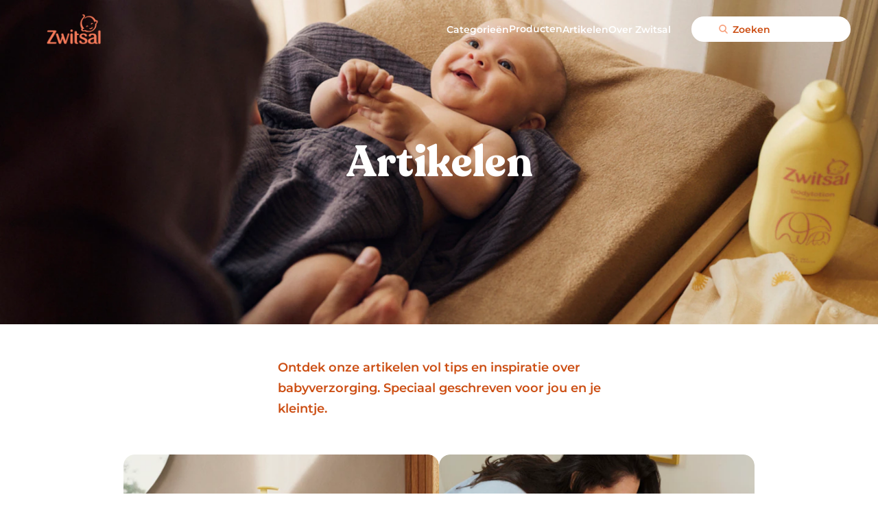

--- FILE ---
content_type: text/html; charset=UTF-8
request_url: https://www.zwitsal.nl/artikelen.html
body_size: 69252
content:
<!doctype html>
<html lang="nl-NL"> 
 <head> 
  <meta charset="UTF-8"> 
  <meta http-equiv="X-UA-Compatible" content="IE=edge,chrome=1"> 
  <title>Artikelen</title> 
  <meta name="description" content="Wil je je graag willen inlezen, hier alvast wat handige informatie over de verzorging van je baby."> 
  <meta name="template" content="zwitsal-blueprint-article-detail-template"> 
  <meta name="viewport" content="width=device-width, initial-scale=1.0"> 
  <meta http-equiv="content-language" content="nl-NL"> 
  <meta name="HandheldFriendly" content="True"> 
  <meta name="MobileOptimized" content="320"> 
  <meta property="keywords" content="anti-prik,baby,baby badolie,baby badschuim,baby bodylotion,baby crème,baby doekjes,baby douchegel,baby haarlotion,baby lotion,baby producten,baby shampoo,baby shower,baby uitzetlijst,baby verzorgingsproducten,baby wasgel,baby zeep,babybox,babycadeau,babycrème,babydoekjes,babyhuid,babyhuidje,babylotion,babypakket,babyproducten,baby's,babyshampoo,babyshower,babyuitzet,babyuitzetlijst,babyverzorging,babyverzorgingsproducten,babyverzorgingsset,babyzalf,babyzeep,bad,badcape,badgel,badje,badolie,badschuim,billen,billendoekjes,bodylotion,borstel,box,cadeau,cadeaudoos,cadeaupakket,cadeauset,cadeauverpakking,crème,dermatologisch getest,doekjes,doos,douche,douchegel,douchen,geschenk,geschenkdoos,geschenkpakket,geschenkset,geschenkverpakking,gevoelige huid,gezicht,gezichtsdoekjes,gezichtsreinigingsdoekjes,gift,giftbox,giftset,haar,haarlotion,huid,huidje,huidverzorgingsproducten,hypoallergeen,jollein,jongen,jongens,junior,kam,knuffel,koffer,kraamcadeau,kraampakket,lotion,luier,luierbroekje,luierbroekjes,luierdoekjes,luiers,luiertas,maat,maxi,meisje,meisjes,midi,mini,newborn,pakket,pasgeboren baby,ph-huidneutraal,ph-neutraal,rammelaar,set,shampoo,snoetenpoetsers,startersbox,startpakket,strandtas,talk,talkpoeder,toilettas,uitzetlijst,verzorging,verzorgingsproducten,verzorgingsset,vochtige doekjes,wascrème,wasgel,washandje,washandjes,wasschuim,wassen,zachte crème,zalf,zeep,zeepvrij,zeepvrije,zeepvrije wasgel,zink,zinkzalf"> 
  <meta property="og:title" content="Artikelen"> 
  <meta property="og:url" content="https://www.zwitsal.nl/artikelen.html"> 
  <meta property="og:site_name" content="zwitsal-redesign"> 
  <meta property="og:type" content="website"> 
  <meta property="og:description" content="Wil je je graag willen inlezen, hier alvast wat handige informatie over de verzorging van je baby."> 
  <meta property="og:image" content="https://assets.unileversolutions.com/v1/"> 
  <meta property="twitter:card" content="summary_large_image"> 
  <meta property="twitter:description" content="Wil je je graag willen inlezen, hier alvast wat handige informatie over de verzorging van je baby."> 
  <meta property="twitter:site_name" content="zwitsal-redesign"> 
  <meta property="twitter:url" content="https://www.zwitsal.nl/artikelen.html"> 
  <meta property="twitter:title" content="Artikelen"> 
  <meta property="twitter:image" content="https://assets.unileversolutions.com/v1/"> 
  <meta name="content-page-ref" content="j45oQnmh0r-k0yr_TKGByEocI5cvrNfKTEwnYsRjDQXW267inWnrnOJ6Mk_S0xdk"/>
<link rel="canonical" href="https://www.zwitsal.nl/artikelen.html"> 
  <link rel="preconnect" href="https://fonts.gstatic.com" crossorigin> 
  <link rel="preload" as="script" href="https://cdn.cookielaw.org/consent/10096e6c-65b6-411d-b2fc-72fb4c6e9cb3/OtAutoBlock.js" nonce="MTc4ODc4"> 
  <script src="https://cdn.cookielaw.org/consent/10096e6c-65b6-411d-b2fc-72fb4c6e9cb3/OtAutoBlock.js" nonce="MTc4ODc4"></script> 
  <script nonce="MTc4ODc4">
            document.addEventListener("DOMContentLoaded",()=>{var e=document.createElement("button"),t=document.getElementsByTagName("BODY")[0].getAttribute("data-domainId"),o=document.getElementsByTagName("BODY")[0].getAttribute("data-runmode"),n=document.getElementsByTagName("BODY")[0].getAttribute("data-optOut");t!=null && -1<t.indexOf("-test")&&(t=t.substr(0,t.indexOf("-test"))),e.className="ot-sdk-show-settings",e.innerHTML="cookie preferences here",t?((otSDKStubScript=document.createElement("script")).setAttribute("src","https://cdn.cookielaw.org/scripttemplates/otSDKStub.js"),"true"==o?otSDKStubScript.setAttribute("data-domain-script",t):otSDKStubScript.setAttribute("data-domain-script",t+"-test"),otSDKStubScript.setAttribute("data-document-language","true"),document.head.appendChild(otSDKStubScript),otSDKStubScript=document.createElement("script"),n="true"===n?document.createTextNode(function launchscript(){var t;if(a(),t=otIniGrps,otDomainGrps=JSON.parse(JSON.stringify(Optanon.GetDomainData().Groups)),otDeletedGrpIds=function(t,e){t=(t=t.split(",")).filter(Boolean),e=(e=e.split(",")).filter(Boolean);for(var o=[],n=0;n<t.length;n++)e.indexOf(t[n])<=-1&&o.push(t[n]);return o}(t,OnetrustActiveGroups),0!=otDeletedGrpIds.length&&0!=otDomainGrps.length)for(var e=0;e<otDomainGrps.length;e++){if(""!=otDomainGrps[e].CustomGroupId&&otDeletedGrpIds.includes(otDomainGrps[e].CustomGroupId))for(var o=0;o<otDomainGrps[e].Cookies.length;o++)i(otDomainGrps[e].Cookies[o].Name);if(0!=otDomainGrps[e].Hosts.length)for(o=0;o<otDomainGrps[e].Hosts.length;o++)if(otDeletedGrpIds.includes(otDomainGrps[e].Hosts[o].HostId)&&0!=otDomainGrps[e].Hosts[o].Cookies.length)for(var n=0;n<otDomainGrps[e].Hosts[o].Cookies.length;n++)i(otDomainGrps[e].Hosts[o].Cookies[n].Name)}function a(){OptanonWrapperCount="",otIniGrps=OnetrustActiveGroups}function i(t){var e=".unileversolutions.com",o=window.location.hostname;document.cookie=t+"=; Max-Age=-99999999; Path=/;Domain="+o,document.cookie=t+"=; Max-Age=-99999999; Path=/;Domain="+e,document.cookie=t+"=; Max-Age=-99999999; Path=/;",localStorage.removeItem(t),pathArray=window.location.pathname.split("/");for(var n,a=0;a<pathArray.length;a++)pathArray[a]&&(n=pathArray.slice(0,a+1).join("/"),document.cookie=t+"=; Max-Age=-99999999; Path="+n+";Domain="+o,document.cookie=t+"=; Max-Age=-99999999; Path="+n+";Domain="+e,document.cookie=t+"=; Max-Age=-99999999; Path="+n+";",document.cookie=t+"=; Max-Age=-99999999; Path="+n+"/;Domain="+o,document.cookie=t+"=; Max-Age=-99999999; Path="+n+"/;Domain="+e,document.cookie=t+"=; Max-Age=-99999999; Path="+n+"/;")}a()}.toString()):document.createTextNode("function OptanonWrapper() { }"),otSDKStubScript.append(n),document.head.appendChild(otSDKStubScript),window.addEventListener("DOMContentLoaded",function(){var t=document.getElementsByClassName("footer-onetrust-cookie-config_link");footerOnetrustElemLength=t.length,footerOnetrustElemLength=(footerOnetrustElemLength?((t=t[footerOnetrustElemLength-1]).classList.remove("hidden"),t.appendChild(e)):(e.id="ot-sdk-btn",document.body.appendChild(e)),document.head),new MutationObserver(function(t){t.forEach(function(t){t&&"childList"===t.type&&t.addedNodes[0]&&"www-widgetapi-script"===t.addedNodes[0].id&&"text/plain"===t.addedNodes[0].getAttribute("type")&&(t.addedNodes[0].setAttribute("ot-data-ignore",""),t.addedNodes[0].setAttribute("type","text/javascript"),t.addedNodes[0].src=t.addedNodes[0].src?t.addedNodes[0].src.split("youtube.com").join("youtube-nocookie.com"):"")})}).observe(footerOnetrustElemLength,{childList:!0})}),window.addEventListener("oneTrustButtonDisplay",function(){document.body.appendChild(e)})):console.log("ONETRUST Status: Your Domain not found in One Trust Domain Scan List")});
	  </script> 
  <link rel="stylesheet" href="https://fonts.googleapis.com/icon?family=Material+Icons&amp;display=swap" media="print" onload="this.media='all'"> 
  <link rel="stylesheet" href="https://fonts.googleapis.com/css2?family=Lilita+One&amp;display=swap" media="print" onload="this.media='all'"> 
  <link rel="preload" href="https://c.evidon.com/dg/dg.js" as="script" nonce="MTc4ODc4"> 
  <link rel="preload" href="https://zwitsal-nl-com-int-aemcs.unileversolutions.com/static/2dc913b7d21c307628422a89b1684fc4373b04f1c62e481912def4c013d07bd8/js/main.js" as="script" nonce="MTc4ODc4"> 
  <link rel="preload" href="https://zwitsal-nl-com-int-aemcs.unileversolutions.com/static/421762e5124ab87a8752981a9f60f4bf17d0dd9e77d6c9d2ccb401de2c5935b5/js/main.js" as="script" nonce="MTc4ODc4"> 
  <link rel="stylesheet" href="/etc.clientlibs/unilever/clientlibs/clientlib-base.lc-27d7eb7eaf184c602357ffa45aa62d3f-lc.min.css" type="text/css"> 
  <style data-scope="global">/* Version=4.24.0,Timestamp=2025-12-11T08:10:53.195Z */@charset "utf-8";html{-webkit-text-size-adjust:100%;line-height:1.15}body{margin:0}main{display:block}h1{font-size:2em;margin:0.67em 0}hr{box-sizing:content-box;height:0;overflow:visible}pre{font-family:monospace,monospace;font-size:1em}a{background-color:transparent}abbr[title]{border-bottom:none;text-decoration:underline;text-decoration:underline dotted}b,strong{font-weight:bolder}code,kbd,samp{font-family:monospace,monospace;font-size:1em}small{font-size:80%}sub,sup{font-size:75%;line-height:0;position:relative;vertical-align:baseline}sub{bottom:-0.25em}sup{top:-0.5em}img{border-style:none}button,input,optgroup,select,textarea{font-family:inherit;font-size:100%;line-height:1.15;margin:0}button,input{overflow:visible}button,select{text-transform:none}[type=button],[type=reset],[type=submit],button{-webkit-appearance:button}[type=button]::-moz-focus-inner,[type=reset]::-moz-focus-inner,[type=submit]::-moz-focus-inner,button::-moz-focus-inner{border-style:none;padding:0}[type=button]:-moz-focusring,[type=reset]:-moz-focusring,[type=submit]:-moz-focusring,button:-moz-focusring{outline:1px dotted ButtonText}fieldset{padding:0.35em 0.75em 0.625em}legend{box-sizing:border-box;color:inherit;display:table;max-width:100%;padding:0;white-space:normal}progress{vertical-align:baseline}textarea{overflow:auto}[type=checkbox],[type=radio]{box-sizing:border-box;padding:0}[type=number]::-webkit-inner-spin-button,[type=number]::-webkit-outer-spin-button{height:auto}[type=search]{-webkit-appearance:textfield;outline-offset:-2px}[type=search]::-webkit-search-decoration{-webkit-appearance:none}::-webkit-file-upload-button{-webkit-appearance:button;font:inherit}details{display:block}summary{display:list-item}[hidden],template{display:none}@-webkit-keyframes slideOut{to{opacity:1;-webkit-transform:translateY(1rem);transform:translateY(1rem)}0%{opacity:0;-webkit-transform:translateY(0rem);transform:translateY(0rem)}}@-webkit-keyframes slideInLeft{0%{-webkit-transform:translate3d(-100%,0,0);transform:translate3d(-100%,0,0);visibility:visible}to{-webkit-transform:translateZ(0);transform:translateZ(0)}}.edit-preview-infinte-fix{height:1.6em}[dir=rtl] .cmp-experiencefragment--header .searchbar-button{left:1rem;right:unset}[dir=rtl] .cmp-experiencefragment--header .header-wrapper>.cmp-container .searchbar-button{right:unset}[dir=rtl] .cmp-experiencefragment--header .header-wrapper>.cmp-container .image{-webkit-box-align:center;-ms-flex-align:center;-webkit-box-pack:center;-ms-flex-pack:center;align-items:center;justify-content:center}@media only screen and (max-width:767px){[dir=rtl] .cmp-experiencefragment--header .header-variant-center .image,[dir=rtl] .cmp-experiencefragment--header .header-variant-center .tabimage,[dir=rtl] .cmp-experiencefragment--header .image,[dir=rtl] .cmp-experiencefragment--header .tabimage{-webkit-box-pack:center;-ms-flex-pack:center;justify-content:center}}.header-top-nav .cmp-container .languagenavigation ul li{list-style:none}.header-top-nav .cmp-container .languagenavigation ul a{font-size:1.4rem}.header-top-nav .cmp-container .button{display:none}.header-top-nav .cmp-container .button a{font-size:1.6rem;font-weight:400;padding:0}.header-top-nav .cmp-container .pagelist .cmp-list li .cmp-list__item-title,.header-top-nav .cmp-container .pagelist .cmp-list li h2{color:#35414b;font-size:1.4rem}.header-top-nav.header-nav-mobile{display:none;-webkit-transform:translate(0%);transform:translate(0%)}@media only screen and (min-width:768px){.header-top-nav.header-nav-mobile{display:block}}.globalnavigation>.cmp-globalnavigation .header-nav-mobile .pagelist{padding:0;width:100%}.globalnavigation>.cmp-globalnavigation .header-nav-mobile .pagelist .cmp-list .cmp-list__item-title,.globalnavigation>.cmp-globalnavigation .languagenavigation a{color:#2a343c}[dir=rtl] .header-top-nav{text-align:left}.globalnavigation--reader{clip:rect(1px,1px,1px,1px);border:0;clip-path:inset(0 0 99.9% 99.9%);height:1px;overflow:hidden;padding:0;position:absolute;width:1px}.globalnavigation.is-collapse-menu:not(.active--transition),.globalnavigation[aria-hidden=true]{visibility:hidden}.globalnavigation.is-collapse-menu.active{visibility:visible}@media only screen and (max-width:767px){.globalnavigation:not(.active--transition){visibility:hidden}.globalnavigation.active{visibility:visible}.globalnavigation.globalnavigation--normal .cmp-globalnavigation__item--has-children.open-menu .cmp-globalnavigation__submenu .navigationlinks{width:100%}.globalnavigation.globalnavigation--normal .cmp-globalnavigation__item--has-children.open-menu .cmp-globalnavigation__submenu .button-global-nav-close{display:inline-block;position:absolute;right:2.4rem;top:1.7rem}}.globalnavigation.globalnavigation--normal .cmp-globalnavigation__submenu .navigation-v2-item-list-item.has-child.active-submenu>.navigation-v2-sub-list__body~.navigation-v2-sub-list__body{display:none}.globalnavigation.globalnavigation--normal .cmp-globalnavigation__submenu .navigation-v2-sub-list__body .navigation-il-heading{padding:.8rem 2.6rem}.globalnavigation.globalnavigation--normal .cmp-globalnavigation__submenu .navigation-v2-sub-list__body .navigation-il-heading .navigation-si-list-item-url,.globalnavigation.globalnavigation--normal .cmp-globalnavigation__submenu .navigation-v2-sub-list__body .navigation-il-heading .navigation-v2-item-list-item-link__text{border:0}.globalnavigation.globalnavigation--normal .cmp-globalnavigation__submenu .ma-page_list .navigation-v2-sub-list__body{border-bottom:1px solid #fff}.globalnavigation.globalnavigation--normal .cmp-globalnavigation__submenu .ma-page_list .navigation-v2-item-list-item-link span{letter-spacing:.1rem!important}.globalnavigation.globalnavigation--megamenu .list .navigation-il-heading,.globalnavigation.globalnavigation--megamenu .navigationlinks .navigation-il-heading{border-bottom:1px solid #fff}.spectrum-Site-mobileNav__container{display:none!important}.navigation-si-list .navigation-si-wrap.navigation-si-wrap-active{height:100%}[dir=rtl] .globalnavigation{overflow-x:hidden!important}@media only screen and (max-width:767px){[dir=rtl] .globalnavigation.globalnavigation--megamenu .cmp-globalnavigation__item .mainLink,[dir=rtl] .globalnavigation.globalnavigation--megamenu .cmp-globalnavigation__item a,[dir=rtl] .globalnavigation.globalnavigation--normal .cmp-globalnavigation__item .mainLink,[dir=rtl] .globalnavigation.globalnavigation--normal .cmp-globalnavigation__item a{text-align:right}[dir=rtl] .globalnavigation.globalnavigation--megamenu .cmp-globalnavigation__item .mainLink:after,[dir=rtl] .globalnavigation.globalnavigation--normal .cmp-globalnavigation__item .mainLink:after{content:"expand_less";left:1.5rem;right:unset}}[dir=rtl] .globalnavigation.globalnavigation--megamenu .cmp-globalnavigation__submenu,[dir=rtl] .globalnavigation.globalnavigation--normal .cmp-globalnavigation__submenu{overflow-x:hidden}[dir=rtl] .globalnavigation.globalnavigation--megamenu .cmp-globalnavigation__submenu .navigation-v2-item__body .navigation-v2-item-list-span__text,[dir=rtl] .globalnavigation.globalnavigation--normal .cmp-globalnavigation__submenu .navigation-v2-item__body .navigation-v2-item-list-span__text{text-align:right}[dir=rtl] .globalnavigation.globalnavigation--megamenu .cmp-globalnavigation__submenu .navigation-v2-item__body .navigation-v2-item-list-span__text:after,[dir=rtl] .globalnavigation.globalnavigation--normal .cmp-globalnavigation__submenu .navigation-v2-item__body .navigation-v2-item-list-span__text:after{content:"chevron_left";left:1.5rem;right:unset}[dir=rtl] .globalnavigation.globalnavigation--megamenu .cmp-globalnavigation__submenu .navigation-si-wrap,[dir=rtl] .globalnavigation.globalnavigation--normal .cmp-globalnavigation__submenu .navigation-si-wrap{display:none}[dir=rtl] .globalnavigation.globalnavigation--megamenu .cmp-globalnavigation__submenu .navigation-si-wrap.navigation-si-wrap-active,[dir=rtl] .globalnavigation.globalnavigation--normal .cmp-globalnavigation__submenu .navigation-si-wrap.navigation-si-wrap-active{display:block}[dir=rtl] .globalnavigation.globalnavigation--megamenu .cmp-teaser__description,[dir=rtl] .globalnavigation.globalnavigation--normal .cmp-teaser__description{text-align:right}.globalnavigation.globalnavigation--normal.tabs .globalnavigation--v2 .cmp-globalnavigation__item--has-children .cmp-tabs__tabpanel,.globalnavigation.globalnavigation--normal.tabs .globalnavigation--v2 .cmp-globalnavigation__item--has-children div[role=tabpanel]{visibility:hidden}.globalnavigation.globalnavigation--normal.tabs .globalnavigation--v2 .cmp-globalnavigation__item--has-children.open-menu .cmp-tabs__tabpanel,.globalnavigation.globalnavigation--normal.tabs .globalnavigation--v2 .cmp-globalnavigation__item--has-children.open-menu div[role=tabpanel]{display:block;visibility:visible}@media only screen and (max-width:768px){.globalnavigation .globalnavigation--v2 .cmp-globalnavigation__submenu .navigationlinks .button-global-nav-close,.globalnavigation.globalnavigation--v2 .cmp-globalnavigation__submenu .navigationlinks .button-global-nav-close{display:none}}.globalnavigation.globalnavigation--megamenu .globalnavigation--v2.cmp-globalnavigation .button-global-nav-close .cmp-button:focus:not(:focus-visible),.globalnavigation.globalnavigation--normal .globalnavigation--v2.cmp-globalnavigation .button-global-nav-close .cmp-button:focus:not(:focus-visible){outline:2px solid #436eff}@media(pointer:coarse)and (max-width:767px){.cmp-experiencefragment--header .searchbar-button button:active,.cmp-experiencefragment--header .searchbar-button button:focus,.cmp-experiencefragment--header .searchbar-button button:focus-visible,.cmp-experiencefragment--header .searchbar-button button:hover{outline:none}}@media only screen and (max-width:768px){.globalnavigation.globalnavigation--megamenu,.globalnavigation.globalnavigation--normal{z-index:10011}}.visibility-scroll-hidden{visibility:hidden}@font-face{font-display:swap;font-family:icons;font-style:normal;font-weight:400;src:url(https://zwitsal-nl-com-uat-aemcs.unileversolutions.com/static/1fbdc3574d940d18aec0c093cae34b6f2ceb1e3ba0369eb74f62cc7757dbc430/resources/fonts/icons.eot);src:local("icons"),url(https://zwitsal-nl-com-uat-aemcs.unileversolutions.com/static/1fbdc3574d940d18aec0c093cae34b6f2ceb1e3ba0369eb74f62cc7757dbc430/resources/fonts/icons.eot?#iefix) format("embedded-opentype"),url(https://zwitsal-nl-com-uat-aemcs.unileversolutions.com/static/1fbdc3574d940d18aec0c093cae34b6f2ceb1e3ba0369eb74f62cc7757dbc430/resources/fonts/icons.woff) format("woff"),url(https://zwitsal-nl-com-uat-aemcs.unileversolutions.com/static/1fbdc3574d940d18aec0c093cae34b6f2ceb1e3ba0369eb74f62cc7757dbc430/resources/fonts/icons.ttf) format("truetype"),url(https://zwitsal-nl-com-uat-aemcs.unileversolutions.com/static/1fbdc3574d940d18aec0c093cae34b6f2ceb1e3ba0369eb74f62cc7757dbc430/resources/fonts/icons.svg#icons) format("svg")}@media only screen and (min-width:992px){body.active-menu{overflow:visible;position:relative}}.skip-to-content{background:#fffcd5;display:none!important;height:auto!important;width:100%!important;z-index:9999}@media only screen and (max-width:768px){.skip-to-content{visibility:visible}}@media only screen and (min-width:768px){.skip-to-content{display:block!important}}.skip-to-content .cmp-container{border:none;margin:10px auto;max-width:1200px}.skip-to-content .cmp-container .text .cmp-text{padding:0}.skip-to-content .cmp-container .text .cmp-text p{color:#cc4e13;font-size:calc(1.438rem - 30%);line-height:1.438rem;margin:0;padding-right:15px}@media only screen and (min-width:576px){.skip-to-content .cmp-container .text .cmp-text p{font-size:1.438rem;line-height:2rem}}@media only screen and (min-width:992px){.skip-to-content .cmp-container .text .cmp-text p{font-size:.75rem;line-height:1.563rem}}.skip-to-content .cmp-container .button .cmp-button{-webkit-box-orient:horizontal;-webkit-box-direction:normal;-webkit-box-pack:left;-ms-flex-pack:left;-webkit-box-align:center;-ms-flex-align:center;align-items:center;background:#cc4e13;border:none;border-radius:55px;color:#cc4e13;color:#fffcd5;display:-webkit-box;display:-ms-flexbox;display:flex;-ms-flex-direction:row;flex-direction:row;font-family:montserrat-semibold,sans-serif;font-size:calc(1.4375rem - 30%);font-size:.875rem;height:45px;height:42px;justify-content:left;line-height:.938rem;min-width:178px;padding:7px 15px;position:relative}@media only screen and (min-width:576px){.skip-to-content .cmp-container .button .cmp-button{font-size:1.4375rem}}@media only screen and (min-width:992px){.skip-to-content .cmp-container .button .cmp-button{font-size:.75rem}}.skip-to-content .cmp-container .button .cmp-button:hover{border:0px}.skip-to-content .cmp-container .button .cmp-button:after{background:url(https://zwitsal-nl-com-uat-aemcs.unileversolutions.com/static/1fbdc3574d940d18aec0c093cae34b6f2ceb1e3ba0369eb74f62cc7757dbc430/resources/icons/arrow-right.svg) no-repeat;background-size:contain;content:"";display:-webkit-box;display:-ms-flexbox;display:flex;height:33px;position:absolute;right:6px;width:33px}.skip-to-content .cmp-container .button .cmp-button:focus{outline:0;outline-offset:0}@media only screen and (min-width:768px){.skip-to-content .cmp-container .button .cmp-button{min-width:200px;padding:2px 18px}}.skip-to-content .cmp-container .button .cmp-button:hover{border:none;color:#707070}.skip-to-content .cmp-container .button .cmp-button:hover:before{-webkit-transform:scaleY(1);transform:scaleY(1)}.skip-to-content .cmp-container .button .cmp-button:active{border:none;color:#707070}.skip-to-content .cmp-container .button .cmp-button:active:before{-webkit-transform:scaleY(1);transform:scaleY(1)}.skip-to-content .cmp-container .button .cmp-button:focus{border:none;color:#707070}.skip-to-content .cmp-container .button .cmp-button:focus:before{-webkit-transform:scaleY(1);transform:scaleY(1)}.experiencefragment .cmp-experiencefragment--header{background:transparent!important;height:auto!important;margin-bottom:0;position:sticky!important}.experiencefragment .cmp-experiencefragment--header .cmp-experiencefragment--header.cmp-experiencefragment #header{background:transparent!important;left:0;position:sticky!important;right:0;top:0!important;width:100%;z-index:9999}.cmp-experiencefragment--header #header{position:fixed;top:0;width:100%}.cmp-experiencefragment--header .primary-nav{background-color:transparent!important;-webkit-box-sizing:border-box;box-sizing:border-box;margin:0 auto;padding:15px 20px;position:relative;width:100%}@media only screen and (min-width:768px){.cmp-experiencefragment--header .primary-nav{margin:0 auto;max-width:1200px;padding:0px}}@media only screen and (min-width:1920px){.cmp-experiencefragment--header .primary-nav{-webkit-box-sizing:border-box;box-sizing:border-box;max-width:1200px;padding:0px 50px}}@media only screen and (min-width:992px){.cmp-experiencefragment--header .primary-nav{padding:20px 0px}}.cmp-experiencefragment--header .primary-nav>.cmp-container{-webkit-box-pack:justify;-ms-flex-pack:justify;-webkit-box-align:center;-ms-flex-align:center;align-items:center;display:-webkit-box;display:-ms-flexbox;display:flex;justify-content:space-between;position:relative}.cmp-experiencefragment--header .primary-nav>.cmp-container .button.button-header-nav{bottom:0;left:0;offset:none;outline:none;-webkit-transform:none;transform:none}.cmp-experiencefragment--header .primary-nav>.cmp-container .button.button-header-nav>.cmp-button:before{background-color:#fff;height:.0625rem;left:125%;top:30%;width:27px}.cmp-experiencefragment--header .primary-nav>.cmp-container .button.button-header-nav>.cmp-button .cmp-button__icon{background-color:#fff;height:.0625rem;left:125%;top:45%;width:27px}.cmp-experiencefragment--header .primary-nav>.cmp-container .button.button-header-nav>.cmp-button:after{background-color:#fff;height:.0625rem;left:125%;top:60%;width:27px}.cmp-experiencefragment--header .primary-nav>.cmp-container .button.button-header-nav>.cmp-button .cmp-button__text{color:#64483d;color:#fff;font-size:1rem;left:0;line-height:normal}.cmp-experiencefragment--header .primary-nav .header-logo-with-text{-webkit-box-flex:1;-webkit-box-pack:center;-ms-flex-pack:center;display:-webkit-box;display:-ms-flexbox;display:flex;-ms-flex:1;flex:1;justify-content:center;left:50%;max-width:-webkit-fit-content;max-width:-moz-fit-content;max-width:fit-content;position:relative;-webkit-transform:translate(-50%);transform:translate(-50%);width:100%;z-index:2!important}@media only screen and (min-width:992px){.cmp-experiencefragment--header .primary-nav .header-logo-with-text{left:0;padding-left:0;-webkit-transform:none;transform:none;z-index:1111!important}}.cmp-experiencefragment--header .primary-nav .header-logo-with-text>.cmp-container{-webkit-box-orient:vertical;-webkit-box-direction:normal;-webkit-box-pack:center;-ms-flex-pack:center;display:-webkit-box;display:-ms-flexbox;display:flex;-ms-flex-direction:column;flex-direction:column;justify-content:center}.cmp-experiencefragment--header .primary-nav .tabimage{display:block;padding:0;-webkit-transition:all .5s ease;transition:all .5s ease}.cmp-experiencefragment--header .primary-nav .tabimage .cmp-image{max-width:145px}@media only screen and (min-width:992px){.cmp-experiencefragment--header .primary-nav .tabimage .cmp-image{max-width:65px}}.cmp-experiencefragment--header .primary-nav .tabimage .cmp-image .cmp-image__link{display:block;-webkit-transition:all .3s ease;transition:all .3s ease}.cmp-experiencefragment--header .primary-nav .tabimage .cmp-image .cmp-image__link:focus,.cmp-experiencefragment--header .primary-nav .tabimage .cmp-image .cmp-image__link:focus-visible{outline-offset:-0.1875rem;outline-style:solid;outline-width:.1875rem}.cmp-experiencefragment--header .primary-nav .tabimage .cmp-image .cmp-image__link:focus,.cmp-experiencefragment--header .primary-nav .tabimage .cmp-image .cmp-image__link:focus-visible{outline-color:#000;outline-offset:5px;outline-style:auto}.cmp-experiencefragment--header .primary-nav .tabimage .cmp-image .cmp-image__image{aspect-ratio:auto;display:block;max-height:57px;min-width:103px;-o-object-fit:cover;object-fit:cover;width:100%}@media only screen and (min-width:992px){.cmp-experiencefragment--header .primary-nav .tabimage .cmp-image .cmp-image__image{max-height:45px;max-width:70px;min-width:135px}}.cmp-experiencefragment--header .primary-nav .globalnavigation--normal{-webkit-box-pack:start;-ms-flex-pack:start;-webkit-box-align:start;-ms-flex-align:start;align-items:flex-start;background:transparent;display:-webkit-box;display:-ms-flexbox;display:flex;justify-content:flex-start}@media only screen and (min-width:992px){.cmp-experiencefragment--header .primary-nav .globalnavigation--normal{-webkit-box-flex:1!important;-webkit-box-pack:end;-ms-flex-pack:end;-webkit-box-align:center;-ms-flex-align:center;align-items:center;-ms-flex:1!important;flex:1!important;justify-content:end}}.cmp-experiencefragment--header .primary-nav .globalnavigation--normal .cmp-globalnavigation{background-color:transparent!important;width:100%}.cmp-experiencefragment--header .primary-nav .globalnavigation--normal .cmp-globalnavigation .cmp-tabs__tablist{-webkit-box-pack:end!important;-ms-flex-pack:end!important;gap:30px;justify-content:flex-end!important;margin-top:0;position:relative}.cmp-experiencefragment--header .primary-nav .globalnavigation--normal .cmp-globalnavigation .cmp-tabs__tablist li.cmp-tabs__tab.cmp-globalnavigation__item{-webkit-box-pack:center;-ms-flex-pack:center;-webkit-box-align:center;-ms-flex-align:center;align-items:center;color:#cc4e13;cursor:pointer;display:-webkit-box;display:-ms-flexbox;display:flex;font-weight:600;justify-content:center;padding:0!important;position:unset}.cmp-experiencefragment--header .primary-nav .globalnavigation--normal .cmp-globalnavigation .cmp-tabs__tablist li.cmp-tabs__tab.cmp-globalnavigation__item a{color:#cc4e13;cursor:pointer;font-family:montserrat-semibold,sans-serif!important;font-size:.75rem!important;font-weight:600;padding:0!important;padding:0;position:unset}@media only screen and (min-width:992px){.cmp-experiencefragment--header .primary-nav .globalnavigation--normal .cmp-globalnavigation .cmp-tabs__tablist li.cmp-tabs__tab.cmp-globalnavigation__item a{color:#fff;font-size:.875rem!important}}.cmp-experiencefragment--header .primary-nav .globalnavigation--normal .cmp-globalnavigation .cmp-tabs__tablist li.cmp-tabs__tab.cmp-globalnavigation__item:hover>div{background:#fffcd5;display:-webkit-box;display:-ms-flexbox;display:flex;height:-webkit-fit-content;height:-moz-fit-content;height:fit-content;left:0;min-height:500px;min-width:900px;padding-bottom:0;position:absolute;top:100%;-webkit-transform:none;transform:none;transition:transform .5s ease-in-out,-webkit-transform .5s ease-in-out;width:100%}.cmp-experiencefragment--header .primary-nav .globalnavigation--normal .cmp-globalnavigation .cmp-tabs__tablist li.cmp-tabs__tab.cmp-globalnavigation__item:hover>div:before{background:url(https://zwitsal-nl-com-uat-aemcs.unileversolutions.com/static/1fbdc3574d940d18aec0c093cae34b6f2ceb1e3ba0369eb74f62cc7757dbc430/resources/images/header.png);border-top:none;-webkit-box-shadow:0px 4px 8px 0px rgba(0,0,0,.15);box-shadow:0px 4px 8px 0px rgba(0,0,0,.15);content:"";display:block;height:100vh;left:-50vw;position:absolute;top:10px;visibility:visible;width:200vw}@media only screen and (min-width:992px){.cmp-experiencefragment--header .primary-nav .globalnavigation--normal .cmp-globalnavigation .cmp-tabs__tablist li.cmp-tabs__tab.cmp-globalnavigation__item:hover>div:before{border-top:3px solid #cc4e13;height:100%;top:70px}}.cmp-experiencefragment--header .primary-nav .globalnavigation--normal .cmp-globalnavigation .cmp-tabs__tablist li.cmp-tabs__tab.cmp-globalnavigation__item:hover>div>.cmp-globalnavigation__submenu{background:transparent;border:none!important;-webkit-box-shadow:none;box-shadow:none;margin-top:0;opacity:1;top:0!important;visibility:visible;width:100%!important}.cmp-experiencefragment--header .primary-nav .globalnavigation--normal .cmp-globalnavigation .cmp-tabs__tablist li.cmp-tabs__tab.cmp-globalnavigation__item:hover>div>.cmp-globalnavigation__submenu>.cmp-container{-webkit-box-pack:start!important;-ms-flex-pack:start!important;justify-content:flex-start!important;width:100%}.cmp-experiencefragment--header .primary-nav .globalnavigation--normal .cmp-globalnavigation .cmp-tabs__tablist li.cmp-tabs__tab.cmp-globalnavigation__item:hover>div>.cmp-globalnavigation__submenu>.cmp-container>.container.responsivegrid>.cmp-container{padding:0!important}.cmp-experiencefragment--header .primary-nav .globalnavigation--normal .cmp-globalnavigation .cmp-tabs__tablist li.cmp-tabs__tab.cmp-globalnavigation__item:hover>div>.cmp-globalnavigation__submenu>.cmp-container>.container.responsivegrid>.cmp-container .navigationlinks{-webkit-box-pack:start;-ms-flex-pack:start;display:-webkit-box;display:-ms-flexbox;display:flex;justify-content:flex-start;width:100%}.cmp-experiencefragment--header .primary-nav .globalnavigation--normal .cmp-globalnavigation .cmp-tabs__tablist li.cmp-tabs__tab.cmp-globalnavigation__item:hover>div>.cmp-globalnavigation__submenu>.cmp-container>.container.responsivegrid>.cmp-container .navigationlinks>.cmp--navigation-v2 .navigation-v2__wrapper .navigation-v2-item .navigation-v2-item__body ul.navigation-v2-item-list__group li.navigation-v2-item-list-item.navigation-v2-item-list-item.__group .navigation-v2-sub-list__body{background:transparent}.cmp-experiencefragment--header .primary-nav .globalnavigation--normal .cmp-globalnavigation .cmp-tabs__tablist li.cmp-tabs__tab.cmp-globalnavigation__item:hover>div>.cmp-globalnavigation__submenu>.cmp-container>.container.responsivegrid>.cmp-container .navigationlinks>.cmp--navigation-v2 .navigation-v2__wrapper .navigation-v2-item .navigation-v2-item__body ul.navigation-v2-item-list__group li.navigation-v2-item-list-item.navigation-v2-item-list-item.__group .navigation-v2-sub-list__body ul.navigation-v2-sub-list__group.navigation-v2-item-list{-webkit-box-orient:vertical!important;-webkit-box-direction:normal!important;background:transparent;-webkit-box-sizing:border-box;box-sizing:border-box;display:-webkit-box;display:-ms-flexbox;display:flex;-ms-flex-direction:column!important;flex-direction:column!important;overflow:hidden;width:100%}@media only screen and (min-width:992px){.cmp-experiencefragment--header .primary-nav .globalnavigation--normal .cmp-globalnavigation .cmp-tabs__tablist li.cmp-tabs__tab.cmp-globalnavigation__item:hover>div>.cmp-globalnavigation__submenu>.cmp-container>.container.responsivegrid>.cmp-container .navigationlinks>.cmp--navigation-v2 .navigation-v2__wrapper .navigation-v2-item .navigation-v2-item__body ul.navigation-v2-item-list__group li.navigation-v2-item-list-item.navigation-v2-item-list-item.__group .navigation-v2-sub-list__body ul.navigation-v2-sub-list__group.navigation-v2-item-list{-webkit-box-orient:horizontal!important;-webkit-box-direction:normal!important;-ms-flex-direction:row!important;flex-direction:row!important;-ms-flex-wrap:wrap;flex-wrap:wrap;max-width:1200px;width:100%}}.cmp-experiencefragment--header .primary-nav .globalnavigation--normal .cmp-globalnavigation .cmp-tabs__tablist li.cmp-tabs__tab.cmp-globalnavigation__item:hover>div>.cmp-globalnavigation__submenu>.cmp-container>.container.responsivegrid>.cmp-container .navigationlinks>.cmp--navigation-v2 .navigation-v2__wrapper .navigation-v2-item .navigation-v2-item__body ul.navigation-v2-item-list__group li.navigation-v2-item-list-item.navigation-v2-item-list-item.__group .navigation-v2-sub-list__body ul.navigation-v2-sub-list__group.navigation-v2-item-list li.navigation-v2-item-list-item.navigation-v2-item-list-item--level-{border-bottom:1px solid #e5e5e5!important}@media only screen and (min-width:992px){.cmp-experiencefragment--header .primary-nav .globalnavigation--normal .cmp-globalnavigation .cmp-tabs__tablist li.cmp-tabs__tab.cmp-globalnavigation__item:hover>div>.cmp-globalnavigation__submenu>.cmp-container>.container.responsivegrid>.cmp-container .navigationlinks>.cmp--navigation-v2 .navigation-v2__wrapper .navigation-v2-item .navigation-v2-item__body ul.navigation-v2-item-list__group li.navigation-v2-item-list-item.navigation-v2-item-list-item.__group .navigation-v2-sub-list__body ul.navigation-v2-sub-list__group.navigation-v2-item-list li.navigation-v2-item-list-item.navigation-v2-item-list-item--level-{border:none!important}}.cmp-experiencefragment--header .primary-nav .globalnavigation--normal .cmp-globalnavigation .cmp-tabs__tablist li.cmp-tabs__tab.cmp-globalnavigation__item:hover>div>.cmp-globalnavigation__submenu>.cmp-container>.container.responsivegrid>.cmp-container .navigationlinks>.cmp--navigation-v2 .navigation-v2__wrapper .navigation-v2-item .navigation-v2-item__body ul.navigation-v2-item-list__group li.navigation-v2-item-list-item.navigation-v2-item-list-item.__group .navigation-v2-sub-list__body ul.navigation-v2-sub-list__group.navigation-v2-item-list li.navigation-v2-item-list-item.navigation-v2-item-list-item--level- a.navigation-v2-item-list-item-link{background:transparent;border:none;padding:0!important}.cmp-experiencefragment--header .primary-nav .globalnavigation--normal .cmp-globalnavigation .cmp-tabs__tablist li.cmp-tabs__tab.cmp-globalnavigation__item:hover>div>.cmp-globalnavigation__submenu>.cmp-container>.container.responsivegrid>.cmp-container .navigationlinks>.cmp--navigation-v2 .navigation-v2__wrapper .navigation-v2-item .navigation-v2-item__body ul.navigation-v2-item-list__group li.navigation-v2-item-list-item.navigation-v2-item-list-item.__group .navigation-v2-sub-list__body ul.navigation-v2-sub-list__group.navigation-v2-item-list li.navigation-v2-item-list-item.navigation-v2-item-list-item--level- a.navigation-v2-item-list-item-link span.navigation-v2-item-list-item-link__text{background:transparent;color:#cc4e13;font-size:calc(1.438rem - 30%);font-size:.75rem!important;line-height:1.438rem;padding:14px 15px!important;text-transform:capitalize}@media only screen and (min-width:576px){.cmp-experiencefragment--header .primary-nav .globalnavigation--normal .cmp-globalnavigation .cmp-tabs__tablist li.cmp-tabs__tab.cmp-globalnavigation__item:hover>div>.cmp-globalnavigation__submenu>.cmp-container>.container.responsivegrid>.cmp-container .navigationlinks>.cmp--navigation-v2 .navigation-v2__wrapper .navigation-v2-item .navigation-v2-item__body ul.navigation-v2-item-list__group li.navigation-v2-item-list-item.navigation-v2-item-list-item.__group .navigation-v2-sub-list__body ul.navigation-v2-sub-list__group.navigation-v2-item-list li.navigation-v2-item-list-item.navigation-v2-item-list-item--level- a.navigation-v2-item-list-item-link span.navigation-v2-item-list-item-link__text{font-size:1.438rem;line-height:2rem}}@media only screen and (min-width:992px){.cmp-experiencefragment--header .primary-nav .globalnavigation--normal .cmp-globalnavigation .cmp-tabs__tablist li.cmp-tabs__tab.cmp-globalnavigation__item:hover>div>.cmp-globalnavigation__submenu>.cmp-container>.container.responsivegrid>.cmp-container .navigationlinks>.cmp--navigation-v2 .navigation-v2__wrapper .navigation-v2-item .navigation-v2-item__body ul.navigation-v2-item-list__group li.navigation-v2-item-list-item.navigation-v2-item-list-item.__group .navigation-v2-sub-list__body ul.navigation-v2-sub-list__group.navigation-v2-item-list li.navigation-v2-item-list-item.navigation-v2-item-list-item--level- a.navigation-v2-item-list-item-link span.navigation-v2-item-list-item-link__text{font-size:.75rem;line-height:1.563rem}}.cmp-experiencefragment--header .primary-nav .globalnavigation--normal .cmp-globalnavigation .cmp-tabs__tablist li.cmp-tabs__tab.cmp-globalnavigation__item:hover>div>.cmp-globalnavigation__submenu>.cmp-container>.container.responsivegrid>.cmp-container .navigationlinks>.cmp--navigation-v2 .navigation-v2__wrapper .navigation-v2-item .navigation-v2-item__body ul.navigation-v2-item-list__group li.navigation-v2-item-list-item.navigation-v2-item-list-item.__group .navigation-v2-sub-list__body ul.navigation-v2-sub-list__group.navigation-v2-item-list li.navigation-v2-item-list-item.navigation-v2-item-list-item--level- a.navigation-v2-item-list-item-link span.navigation-v2-item-list-item-link__text:hover{color:#000!important;text-decoration:underline}@media only screen and (min-width:992px){.cmp-experiencefragment--header .primary-nav .globalnavigation--normal .cmp-globalnavigation .cmp-tabs__tablist li.cmp-tabs__tab.cmp-globalnavigation__item:hover>div>.cmp-globalnavigation__submenu>.cmp-container>.container.responsivegrid>.cmp-container .navigationlinks>.cmp--navigation-v2 .navigation-v2__wrapper .navigation-v2-item .navigation-v2-item__body ul.navigation-v2-item-list__group li.navigation-v2-item-list-item.navigation-v2-item-list-item.__group .navigation-v2-sub-list__body ul.navigation-v2-sub-list__group.navigation-v2-item-list li.navigation-v2-item-list-item.navigation-v2-item-list-item--level- a.navigation-v2-item-list-item-link span.navigation-v2-item-list-item-link__text{font-size:.875rem!important;padding:15px 35px 0 0!important}}.cmp-experiencefragment--header .primary-nav .globalnavigation--normal .cmp-globalnavigation .cmp-tabs__tablist li.cmp-tabs__tab.cmp-globalnavigation__item>button{font-size:.75rem!important}.cmp-experiencefragment--header .primary-nav .globalnavigation--normal .cmp-globalnavigation .cmp-tabs__tablist li.cmp-tabs__tab.cmp-globalnavigation__item .cmp-globalnavigation__submenu{top:0px!important;width:100%!important}.cmp-experiencefragment--header .primary-nav .globalnavigation--normal .cmp-globalnavigation .cmp-tabs__tablist li.cmp-tabs__tab.cmp-globalnavigation__item .cmp-globalnavigation__submenu>.cmp-container{display:-webkit-box;display:-ms-flexbox;display:flex;height:100%;margin:0 auto;max-width:1200px}.cmp-experiencefragment--header .primary-nav .globalnavigation--normal .cmp-globalnavigation .cmp-tabs__tablist li.cmp-tabs__tab.cmp-globalnavigation__item .cmp-globalnavigation__submenu>.cmp-container>.container{width:100%}.cmp-experiencefragment--header .primary-nav .globalnavigation--normal .cmp-globalnavigation .cmp-tabs__tablist li.cmp-tabs__tab.cmp-globalnavigation__item .cmp-globalnavigation__submenu .navigationlinks .cmp--navigation-v2{padding:0}.cmp-experiencefragment--header .primary-nav .globalnavigation--normal .cmp-globalnavigation .cmp-tabs__tablist li.cmp-tabs__tab.cmp-globalnavigation__item .cmp-globalnavigation__submenu .navigationlinks .navigation-v2-item-list__group{-webkit-box-orient:vertical;-webkit-box-direction:normal;background:transparent;-ms-flex-direction:column;flex-direction:column}.cmp-experiencefragment--header .primary-nav .globalnavigation--normal .cmp-globalnavigation .cmp-tabs__tablist li.cmp-tabs__tab.cmp-globalnavigation__item .cmp-globalnavigation__submenu .navigationlinks .navigation-v2-item-list__group .navigation-v2-sub-list__body{background:transparent;border:0}.cmp-experiencefragment--header .primary-nav .globalnavigation--normal .cmp-globalnavigation .cmp-tabs__tablist li.cmp-tabs__tab.cmp-globalnavigation__item .cmp-globalnavigation__submenu .navigationlinks .navigation-v2-item-list__group .navigation-v2-sub-list__body .navigation-v2-item-list-item{background:transparent}.cmp-experiencefragment--header .primary-nav .globalnavigation--normal .cmp-globalnavigation .cmp-tabs__tablist li.cmp-tabs__tab.cmp-globalnavigation__item .cmp-globalnavigation__submenu .navigationlinks .navigation-v2-item-list__group .navigation-v2-sub-list__body .navigation-v2-item-list-item-link{background:#fffcd5;margin:0;width:100%}.cmp-experiencefragment--header .primary-nav .globalnavigation--normal .cmp-globalnavigation .cmp-tabs__tablist li.cmp-tabs__tab.cmp-globalnavigation__item .cmp-globalnavigation__submenu .navigationlinks .navigation-v2-item-list__group .navigation-v2-sub-list__body .navigation-v2-item-list-item-link__text{background-color:#fffcd5;background-image:none;color:#cc4e13;font-size:1rem;padding:1rem 0 1rem 2rem;text-transform:uppercase}.cmp-experiencefragment--header .primary-nav .globalnavigation--normal .cmp-globalnavigation .cmp-tabs__tablist li.cmp-tabs__tab.cmp-globalnavigation__item .cmp-globalnavigation__submenu .navigationlinks .navigation-v2-item-list__group .navigation-v2-sub-list__body .navigation-v2-item-list-item:last-child{background:transparent;padding:0}.cmp-experiencefragment--header .primary-nav .globalnavigation--normal .cmp-globalnavigation .cmp-tabs__tablist li.cmp-tabs__tab.cmp-globalnavigation__item .cmp-globalnavigation__submenu .navigationlinks .navigation-v2-item-list__group .navigation-v2-sub-list__body .navigation-v2-item-list-item:last-child-link__text{background:#fffcd5;background-image:none;padding:1rem;text-decoration:underline;text-underline-offset:1rem}.cmp-experiencefragment--header .primary-nav .globalnavigation--normal .cmp-globalnavigation .cmp-tabs__tablist li.cmp-tabs__tab.cmp-globalnavigation__item .mainLink{color:#cc4e13;cursor:pointer;font-size:calc(1.438rem - 30%);line-height:1.438rem;margin:0!important;padding:0!important;top:0!important}@media only screen and (min-width:576px){.cmp-experiencefragment--header .primary-nav .globalnavigation--normal .cmp-globalnavigation .cmp-tabs__tablist li.cmp-tabs__tab.cmp-globalnavigation__item .mainLink{font-size:1.438rem;line-height:2rem}}@media only screen and (min-width:992px){.cmp-experiencefragment--header .primary-nav .globalnavigation--normal .cmp-globalnavigation .cmp-tabs__tablist li.cmp-tabs__tab.cmp-globalnavigation__item .mainLink{color:#fff;font-size:.75rem;line-height:1.563rem}}.cmp-experiencefragment--header .primary-nav .globalnavigation--normal .cmp-globalnavigation .cmp-tabs__tablist li.cmp-tabs__tab.cmp-globalnavigation__item .mainLink:before{display:none!important}.cmp-experiencefragment--header .primary-nav .globalnavigation--normal .cmp-globalnavigation .cmp-tabs__tablist li.cmp-tabs__tab.cmp-globalnavigation__item .mainLink:after{display:none}.cmp-experiencefragment--header .primary-nav .globalnavigation--normal .cmp-globalnavigation .cmp-tabs__tablist .cmp-globalnavigation__item--has-children.open-menu>div{background:transparent;display:-webkit-box;display:-ms-flexbox;display:flex;height:-webkit-fit-content;height:-moz-fit-content;height:fit-content;left:0;min-height:500px;min-width:900px;padding-bottom:0;position:absolute;top:100%;-webkit-transform:none;transform:none;transition:transform .5s ease-in-out,-webkit-transform .5s ease-in-out;width:100%}.cmp-experiencefragment--header .primary-nav .globalnavigation--normal .cmp-globalnavigation .cmp-tabs__tablist .cmp-globalnavigation__item--has-children.open-menu>div:before{background:#fffcd5;border-top:none;-webkit-box-shadow:0px 4px 8px 0px rgba(0,0,0,.15);box-shadow:0px 4px 8px 0px rgba(0,0,0,.15);content:"";display:block;height:100vh;left:-50vw;position:absolute;top:10px;visibility:visible;width:200vw}@media only screen and (min-width:992px){.cmp-experiencefragment--header .primary-nav .globalnavigation--normal .cmp-globalnavigation .cmp-tabs__tablist .cmp-globalnavigation__item--has-children.open-menu>div:before{border-top:3px solid #cc4e13;height:100%}}.cmp-experiencefragment--header .primary-nav .globalnavigation--normal .cmp-globalnavigation .cmp-tabs__tablist .cmp-globalnavigation__item--has-children.open-menu>div>.cmp-globalnavigation__submenu{background:transparent;border:none!important;-webkit-box-shadow:none;box-shadow:none;margin-top:0;opacity:1;top:0!important;visibility:visible}.cmp-experiencefragment--header .primary-nav .globalnavigation--normal .cmp-globalnavigation .cmp-tabs__tablist .cmp-globalnavigation__item--has-children.open-menu>div>.cmp-globalnavigation__submenu>.cmp-container{-webkit-box-pack:start!important;-ms-flex-pack:start!important;justify-content:flex-start!important;width:100%}.cmp-experiencefragment--header .primary-nav .globalnavigation--normal .cmp-globalnavigation .cmp-tabs__tablist .cmp-globalnavigation__item--has-children.open-menu>div>.cmp-globalnavigation__submenu>.cmp-container>.container.responsivegrid>.cmp-container{padding:0!important}.cmp-experiencefragment--header .primary-nav .globalnavigation--normal .cmp-globalnavigation .cmp-tabs__tablist .cmp-globalnavigation__item--has-children.open-menu>div>.cmp-globalnavigation__submenu>.cmp-container>.container.responsivegrid>.cmp-container .navigationlinks{-webkit-box-pack:start;-ms-flex-pack:start;display:-webkit-box;display:-ms-flexbox;display:flex;justify-content:flex-start;width:100%}.cmp-experiencefragment--header .primary-nav .globalnavigation--normal .cmp-globalnavigation .cmp-tabs__tablist .cmp-globalnavigation__item--has-children.open-menu>div>.cmp-globalnavigation__submenu>.cmp-container>.container.responsivegrid>.cmp-container .navigationlinks>.cmp--navigation-v2 .navigation-v2__wrapper .navigation-v2-item .navigation-v2-item__body ul.navigation-v2-item-list__group li.navigation-v2-item-list-item.navigation-v2-item-list-item.__group .navigation-v2-sub-list__body{background:transparent}.cmp-experiencefragment--header .primary-nav .globalnavigation--normal .cmp-globalnavigation .cmp-tabs__tablist .cmp-globalnavigation__item--has-children.open-menu>div>.cmp-globalnavigation__submenu>.cmp-container>.container.responsivegrid>.cmp-container .navigationlinks>.cmp--navigation-v2 .navigation-v2__wrapper .navigation-v2-item .navigation-v2-item__body ul.navigation-v2-item-list__group li.navigation-v2-item-list-item.navigation-v2-item-list-item.__group .navigation-v2-sub-list__body ul.navigation-v2-sub-list__group.navigation-v2-item-list{-webkit-box-orient:horizontal!important;-webkit-box-direction:normal!important;background:#fffcd5;-webkit-box-sizing:border-box;box-sizing:border-box;display:-webkit-box;display:-ms-flexbox;display:flex;-ms-flex-direction:row!important;flex-direction:row!important;overflow:hidden;width:100%}@media only screen and (min-width:992px){.cmp-experiencefragment--header .primary-nav .globalnavigation--normal .cmp-globalnavigation .cmp-tabs__tablist .cmp-globalnavigation__item--has-children.open-menu>div>.cmp-globalnavigation__submenu>.cmp-container>.container.responsivegrid>.cmp-container .navigationlinks>.cmp--navigation-v2 .navigation-v2__wrapper .navigation-v2-item .navigation-v2-item__body ul.navigation-v2-item-list__group li.navigation-v2-item-list-item.navigation-v2-item-list-item.__group .navigation-v2-sub-list__body ul.navigation-v2-sub-list__group.navigation-v2-item-list{-webkit-box-orient:horizontal!important;-webkit-box-direction:normal!important;-ms-flex-direction:row!important;flex-direction:row!important;-ms-flex-wrap:wrap;flex-wrap:wrap;max-width:1200px;width:100%}}.cmp-experiencefragment--header .primary-nav .globalnavigation--normal .cmp-globalnavigation .cmp-tabs__tablist .cmp-globalnavigation__item--has-children.open-menu>div>.cmp-globalnavigation__submenu>.cmp-container>.container.responsivegrid>.cmp-container .navigationlinks>.cmp--navigation-v2 .navigation-v2__wrapper .navigation-v2-item .navigation-v2-item__body ul.navigation-v2-item-list__group li.navigation-v2-item-list-item.navigation-v2-item-list-item.__group .navigation-v2-sub-list__body ul.navigation-v2-sub-list__group.navigation-v2-item-list li.navigation-v2-item-list-item.navigation-v2-item-list-item--level-{background:transparent;border-bottom:1px solid #e5e5e5!important}@media only screen and (min-width:992px){.cmp-experiencefragment--header .primary-nav .globalnavigation--normal .cmp-globalnavigation .cmp-tabs__tablist .cmp-globalnavigation__item--has-children.open-menu>div>.cmp-globalnavigation__submenu>.cmp-container>.container.responsivegrid>.cmp-container .navigationlinks>.cmp--navigation-v2 .navigation-v2__wrapper .navigation-v2-item .navigation-v2-item__body ul.navigation-v2-item-list__group li.navigation-v2-item-list-item.navigation-v2-item-list-item.__group .navigation-v2-sub-list__body ul.navigation-v2-sub-list__group.navigation-v2-item-list li.navigation-v2-item-list-item.navigation-v2-item-list-item--level-{border:none!important}}.cmp-experiencefragment--header .primary-nav .globalnavigation--normal .cmp-globalnavigation .cmp-tabs__tablist .cmp-globalnavigation__item--has-children.open-menu>div>.cmp-globalnavigation__submenu>.cmp-container>.container.responsivegrid>.cmp-container .navigationlinks>.cmp--navigation-v2 .navigation-v2__wrapper .navigation-v2-item .navigation-v2-item__body ul.navigation-v2-item-list__group li.navigation-v2-item-list-item.navigation-v2-item-list-item.__group .navigation-v2-sub-list__body ul.navigation-v2-sub-list__group.navigation-v2-item-list li.navigation-v2-item-list-item.navigation-v2-item-list-item--level- a.navigation-v2-item-list-item-link{border:none;padding:0!important}.cmp-experiencefragment--header .primary-nav .globalnavigation--normal .cmp-globalnavigation .cmp-tabs__tablist .cmp-globalnavigation__item--has-children.open-menu>div>.cmp-globalnavigation__submenu>.cmp-container>.container.responsivegrid>.cmp-container .navigationlinks>.cmp--navigation-v2 .navigation-v2__wrapper .navigation-v2-item .navigation-v2-item__body ul.navigation-v2-item-list__group li.navigation-v2-item-list-item.navigation-v2-item-list-item.__group .navigation-v2-sub-list__body ul.navigation-v2-sub-list__group.navigation-v2-item-list li.navigation-v2-item-list-item.navigation-v2-item-list-item--level- a.navigation-v2-item-list-item-link span.navigation-v2-item-list-item-link__text{color:#cc4e13;font-size:calc(1.438rem - 30%);font-size:.75rem!important;line-height:1.438rem;padding:14px 15px!important}@media only screen and (min-width:576px){.cmp-experiencefragment--header .primary-nav .globalnavigation--normal .cmp-globalnavigation .cmp-tabs__tablist .cmp-globalnavigation__item--has-children.open-menu>div>.cmp-globalnavigation__submenu>.cmp-container>.container.responsivegrid>.cmp-container .navigationlinks>.cmp--navigation-v2 .navigation-v2__wrapper .navigation-v2-item .navigation-v2-item__body ul.navigation-v2-item-list__group li.navigation-v2-item-list-item.navigation-v2-item-list-item.__group .navigation-v2-sub-list__body ul.navigation-v2-sub-list__group.navigation-v2-item-list li.navigation-v2-item-list-item.navigation-v2-item-list-item--level- a.navigation-v2-item-list-item-link span.navigation-v2-item-list-item-link__text{font-size:1.438rem;line-height:2rem}}@media only screen and (min-width:992px){.cmp-experiencefragment--header .primary-nav .globalnavigation--normal .cmp-globalnavigation .cmp-tabs__tablist .cmp-globalnavigation__item--has-children.open-menu>div>.cmp-globalnavigation__submenu>.cmp-container>.container.responsivegrid>.cmp-container .navigationlinks>.cmp--navigation-v2 .navigation-v2__wrapper .navigation-v2-item .navigation-v2-item__body ul.navigation-v2-item-list__group li.navigation-v2-item-list-item.navigation-v2-item-list-item.__group .navigation-v2-sub-list__body ul.navigation-v2-sub-list__group.navigation-v2-item-list li.navigation-v2-item-list-item.navigation-v2-item-list-item--level- a.navigation-v2-item-list-item-link span.navigation-v2-item-list-item-link__text{font-size:.75rem;line-height:1.563rem}}.cmp-experiencefragment--header .primary-nav .globalnavigation--normal .cmp-globalnavigation .cmp-tabs__tablist .cmp-globalnavigation__item--has-children.open-menu>div>.cmp-globalnavigation__submenu>.cmp-container>.container.responsivegrid>.cmp-container .navigationlinks>.cmp--navigation-v2 .navigation-v2__wrapper .navigation-v2-item .navigation-v2-item__body ul.navigation-v2-item-list__group li.navigation-v2-item-list-item.navigation-v2-item-list-item.__group .navigation-v2-sub-list__body ul.navigation-v2-sub-list__group.navigation-v2-item-list li.navigation-v2-item-list-item.navigation-v2-item-list-item--level- a.navigation-v2-item-list-item-link span.navigation-v2-item-list-item-link__text:hover{color:#000!important;text-decoration:underline}@media only screen and (min-width:992px){.cmp-experiencefragment--header .primary-nav .globalnavigation--normal .cmp-globalnavigation .cmp-tabs__tablist .cmp-globalnavigation__item--has-children.open-menu>div>.cmp-globalnavigation__submenu>.cmp-container>.container.responsivegrid>.cmp-container .navigationlinks>.cmp--navigation-v2 .navigation-v2__wrapper .navigation-v2-item .navigation-v2-item__body ul.navigation-v2-item-list__group li.navigation-v2-item-list-item.navigation-v2-item-list-item.__group .navigation-v2-sub-list__body ul.navigation-v2-sub-list__group.navigation-v2-item-list li.navigation-v2-item-list-item.navigation-v2-item-list-item--level- a.navigation-v2-item-list-item-link span.navigation-v2-item-list-item-link__text{padding:15px 35px 0 0!important}}.cmp-experiencefragment--header .primary-nav .globalnavigation--normal .cmp-globalnavigation .cmp-tabs__tablist .cmp-globalnavigation__item--has-children.open-menu>button{font-size:.75rem!important}.cmp-experiencefragment--header .primary-nav .globalnavigation--normal .cmp-globalnavigation .cmp-tabs__tablist .cmp-globalnavigation__item--has-children.open-menu .cmp-globalnavigation__submenu{top:0px!important}.cmp-experiencefragment--header .primary-nav .globalnavigation--normal .cmp-globalnavigation .cmp-tabs__tablist .cmp-globalnavigation__item--has-children.open-menu .cmp-globalnavigation__submenu>.cmp-container{display:-webkit-box;display:-ms-flexbox;display:flex;height:100%;margin:0 auto;max-width:1200px}.cmp-experiencefragment--header .primary-nav .globalnavigation--normal .cmp-globalnavigation .cmp-tabs__tablist .cmp-globalnavigation__item--has-children.open-menu .cmp-globalnavigation__submenu>.cmp-container>.container{width:100%}.cmp-experiencefragment--header .primary-nav .globalnavigation--normal .cmp-globalnavigation .cmp-tabs__tablist .cmp-globalnavigation__item--has-children.open-menu .cmp-globalnavigation__submenu .navigationlinks .cmp--navigation-v2{padding:0}.cmp-experiencefragment--header .primary-nav .globalnavigation--normal .cmp-globalnavigation .cmp-tabs__tablist .cmp-globalnavigation__item--has-children.open-menu .cmp-globalnavigation__submenu .navigationlinks .navigation-v2-item-list__group{-webkit-box-orient:vertical;-webkit-box-direction:normal;background:#fffcd5;-ms-flex-direction:column;flex-direction:column}.cmp-experiencefragment--header .primary-nav .globalnavigation--normal .cmp-globalnavigation .cmp-tabs__tablist .cmp-globalnavigation__item--has-children.open-menu .cmp-globalnavigation__submenu .navigationlinks .navigation-v2-item-list__group .navigation-v2-sub-list__body{background:transparent;border:0}.cmp-experiencefragment--header .primary-nav .globalnavigation--normal .cmp-globalnavigation .cmp-tabs__tablist .cmp-globalnavigation__item--has-children.open-menu .cmp-globalnavigation__submenu .navigationlinks .navigation-v2-item-list__group .navigation-v2-sub-list__body .navigation-v2-item-list-item{background:transparent}.cmp-experiencefragment--header .primary-nav .globalnavigation--normal .cmp-globalnavigation .cmp-tabs__tablist .cmp-globalnavigation__item--has-children.open-menu .cmp-globalnavigation__submenu .navigationlinks .navigation-v2-item-list__group .navigation-v2-sub-list__body .navigation-v2-item-list-item-link{background:#fffcd5;margin:0;width:100%}.cmp-experiencefragment--header .primary-nav .globalnavigation--normal .cmp-globalnavigation .cmp-tabs__tablist .cmp-globalnavigation__item--has-children.open-menu .cmp-globalnavigation__submenu .navigationlinks .navigation-v2-item-list__group .navigation-v2-sub-list__body .navigation-v2-item-list-item-link__text{background-color:#fffcd5;background-image:none;color:#cc4e13;font-size:1rem;padding:1rem 0 1rem 2rem;text-transform:uppercase}.cmp-experiencefragment--header .primary-nav .globalnavigation--normal .cmp-globalnavigation .cmp-tabs__tablist .cmp-globalnavigation__item--has-children.open-menu .cmp-globalnavigation__submenu .navigationlinks .navigation-v2-item-list__group .navigation-v2-sub-list__body .navigation-v2-item-list-item:last-child{background:transparent;padding:0}.cmp-experiencefragment--header .primary-nav .globalnavigation--normal .cmp-globalnavigation .cmp-tabs__tablist .cmp-globalnavigation__item--has-children.open-menu .cmp-globalnavigation__submenu .navigationlinks .navigation-v2-item-list__group .navigation-v2-sub-list__body .navigation-v2-item-list-item:last-child-link__text{background:#fffcd5;background-image:none;padding:1rem;text-decoration:underline;text-underline-offset:1rem}.cmp-experiencefragment--header .primary-nav .globalnavigation--normal .cmp-globalnavigation .cmp-tabs__tablist .cmp-globalnavigation__item--has-children.open-menu .mainLink{color:#cc4e13;cursor:pointer;font-size:calc(1.438rem - 30%);line-height:1.438rem;margin:0!important;padding:0!important;top:0!important}@media only screen and (min-width:576px){.cmp-experiencefragment--header .primary-nav .globalnavigation--normal .cmp-globalnavigation .cmp-tabs__tablist .cmp-globalnavigation__item--has-children.open-menu .mainLink{font-size:1.438rem;line-height:2rem}}@media only screen and (min-width:992px){.cmp-experiencefragment--header .primary-nav .globalnavigation--normal .cmp-globalnavigation .cmp-tabs__tablist .cmp-globalnavigation__item--has-children.open-menu .mainLink{font-size:.75rem;line-height:1.563rem}}.cmp-experiencefragment--header .primary-nav .globalnavigation--normal .cmp-globalnavigation .cmp-tabs__tablist .cmp-globalnavigation__item--has-children.open-menu .mainLink:before{display:none!important}.cmp-experiencefragment--header .primary-nav .globalnavigation--normal .cmp-globalnavigation .cmp-tabs__tablist .cmp-globalnavigation__item--has-children.open-menu .mainLink:after{display:none}.cmp-experiencefragment--header .primary-nav .globalnavigation--normal.active{background-color:#fffcd5!important;-webkit-transform:translateX(0);transform:translateX(0)}.cmp-experiencefragment--header .primary-nav .globalnavigation--normal.active .navigation-button__wrapper{background-color:#fffcd5!important;padding:20px 10px}.cmp-experiencefragment--header .primary-nav .globalnavigation--normal.active .navigation-button__wrapper .button.button-global-nav-close button.cmp-button span.cmp-button__text{color:#cc4e13;font-family:montserrat-semibold,sans-serif;font-size:1.25rem}.cmp-experiencefragment--header .primary-nav .globalnavigation--normal.active .navigation-button__wrapper .button.button-global-nav-close button.cmp-button:before{height:20px;width:20px}.cmp-experiencefragment--header .primary-nav .globalnavigation--normal.active nav ul.cmp-tabs__tablist.cmp-globalnavigation__group{margin-top:0;position:relative;top:0}.cmp-experiencefragment--header .primary-nav .globalnavigation--normal.active nav ul.cmp-tabs__tablist.cmp-globalnavigation__group li.cmp-tabs__tab.cmp-globalnavigation__item{border-bottom:1px solid #e5e5e5!important;padding:0px!important}.cmp-experiencefragment--header .primary-nav .globalnavigation--normal.active nav ul.cmp-tabs__tablist.cmp-globalnavigation__group li.cmp-tabs__tab.cmp-globalnavigation__item .mainLink{-webkit-box-pack:justify;-ms-flex-pack:justify;border:0;display:-webkit-box;display:-ms-flexbox;display:flex;justify-content:space-between;margin:0!important;padding:14px 15px!important}@media screen and (min-width:768px)and (max-width:991px){.cmp-experiencefragment--header .primary-nav .globalnavigation--normal.active nav ul.cmp-tabs__tablist.cmp-globalnavigation__group li.cmp-tabs__tab.cmp-globalnavigation__item .mainLink{-webkit-box-pack:center;-ms-flex-pack:center;justify-content:center;line-height:23px}}.cmp-experiencefragment--header .primary-nav .globalnavigation--normal.active nav ul.cmp-tabs__tablist.cmp-globalnavigation__group li.cmp-tabs__tab.cmp-globalnavigation__item .mainLink:after{background:url(https://zwitsal-nl-com-uat-aemcs.unileversolutions.com/static/1fbdc3574d940d18aec0c093cae34b6f2ceb1e3ba0369eb74f62cc7757dbc430/resources/icons/chevron-left.svg);background-repeat:no-repeat;content:"";display:block!important;font-size:.8125rem;height:20px;margin:0;position:static;-webkit-transform:none;transform:none;transition:transform .3s ease,-webkit-transform .3s ease;width:20px}.cmp-experiencefragment--header .primary-nav .globalnavigation--normal.active nav ul.cmp-tabs__tablist.cmp-globalnavigation__group li.cmp-tabs__tab.cmp-globalnavigation__item div[role=tabpanel] .cmp-globalnavigation__submenu{position:fixed!important;top:0!important}.cmp-experiencefragment--header .primary-nav .globalnavigation--normal.active nav ul.cmp-tabs__tablist.cmp-globalnavigation__group li.cmp-tabs__tab.cmp-globalnavigation__item div[role=tabpanel] .cmp-globalnavigation__submenu>.cmp-container{padding:0!important}.cmp-experiencefragment--header .primary-nav .globalnavigation--normal.active nav ul.cmp-tabs__tablist.cmp-globalnavigation__group li.cmp-tabs__tab.cmp-globalnavigation__item div[role=tabpanel] .cmp-globalnavigation__submenu>.cmp-container .navigationlinks .cmp--navigation-v2{width:100%}.cmp-experiencefragment--header .primary-nav .globalnavigation--normal.active nav ul.cmp-tabs__tablist.cmp-globalnavigation__group li.cmp-tabs__tab.cmp-globalnavigation__item div[role=tabpanel] .cmp-globalnavigation__submenu>.cmp-container .navigationlinks .cmp--navigation-v2 .navigation-v2__wrapper .navigation-v2-item .navigation-v2-item__body .navigation-button__wrapper{padding:0}.cmp-experiencefragment--header .primary-nav .globalnavigation--normal.active nav ul.cmp-tabs__tablist.cmp-globalnavigation__group li.cmp-tabs__tab.cmp-globalnavigation__item div[role=tabpanel] .cmp-globalnavigation__submenu>.cmp-container .navigationlinks .cmp--navigation-v2 .navigation-v2__wrapper .navigation-v2-item .navigation-v2-item__body .navigation-button__wrapper>.cmp-container{padding:20px 10px!important}.cmp-experiencefragment--header .primary-nav .globalnavigation--normal.active nav ul.cmp-tabs__tablist.cmp-globalnavigation__group li.cmp-tabs__tab.cmp-globalnavigation__item div[role=tabpanel] .cmp-globalnavigation__submenu>.cmp-container .navigationlinks .cmp--navigation-v2 .navigation-v2__wrapper .navigation-v2-item .navigation-v2-item__body .navigation-button__wrapper>.cmp-container .button.button-back-nav button.cmp-button{display:-webkit-box;display:-ms-flexbox;display:flex;left:0;padding:0;padding-top:0px!important;position:relative;top:0;width:100%}.cmp-experiencefragment--header .primary-nav .globalnavigation--normal.active nav ul.cmp-tabs__tablist.cmp-globalnavigation__group li.cmp-tabs__tab.cmp-globalnavigation__item div[role=tabpanel] .cmp-globalnavigation__submenu>.cmp-container .navigationlinks .cmp--navigation-v2 .navigation-v2__wrapper .navigation-v2-item .navigation-v2-item__body .navigation-button__wrapper>.cmp-container .button.button-back-nav button.cmp-button:before{-webkit-box-pack:center;-ms-flex-pack:center;-webkit-box-align:center;-ms-flex-align:center;align-items:center;color:#cc4e13;display:-webkit-box;display:-ms-flexbox;display:flex;justify-content:center;margin:0}.cmp-experiencefragment--header .primary-nav .globalnavigation--normal.active nav ul.cmp-tabs__tablist.cmp-globalnavigation__group li.cmp-tabs__tab.cmp-globalnavigation__item div[role=tabpanel] .cmp-globalnavigation__submenu>.cmp-container .navigationlinks .cmp--navigation-v2 .navigation-v2__wrapper .navigation-v2-item .navigation-v2-item__body .navigation-button__wrapper>.cmp-container .button.button-back-nav button.cmp-button span.cmp-button__text{color:#cc4e13;display:-webkit-box;display:-ms-flexbox;display:flex;font-family:montserrat-semibold,sans-serif;font-size:1.25rem;text-transform:capitalize}.cmp-experiencefragment--header .primary-nav .globalnavigation--normal.active nav ul.cmp-tabs__tablist.cmp-globalnavigation__group li.cmp-tabs__tab.cmp-globalnavigation__item div[role=tabpanel] .cmp-globalnavigation__submenu>.cmp-container .navigationlinks .cmp--navigation-v2 .navigation-v2__wrapper .navigation-v2-item .navigation-v2-item__body .navigation-button__wrapper>.cmp-container .button-v2.button.button-global-nav-close{-webkit-box-pack:center;-ms-flex-pack:center;display:-webkit-box;display:-ms-flexbox;display:flex;justify-content:center;position:relative;right:0;top:0!important;z-index:2}.cmp-experiencefragment--header .primary-nav .globalnavigation--normal.active nav ul.cmp-tabs__tablist.cmp-globalnavigation__group li.cmp-tabs__tab.cmp-globalnavigation__item div[role=tabpanel] .cmp-globalnavigation__submenu>.cmp-container .navigationlinks .cmp--navigation-v2 .navigation-v2__wrapper .navigation-v2-item .navigation-v2-item__body .navigation-button__wrapper>.cmp-container .button-v2.button.button-global-nav-close button.cmp-button{color:#cc4e13;font-family:montserrat-semibold,sans-serif;font-size:1.25rem}.cmp-experiencefragment--header .primary-nav .globalnavigation--normal.active nav ul.cmp-tabs__tablist.cmp-globalnavigation__group li.cmp-tabs__tab.cmp-globalnavigation__item div[role=tabpanel] .cmp-globalnavigation__submenu>.cmp-container .navigationlinks .cmp--navigation-v2 .navigation-v2__wrapper .navigation-v2-item .navigation-v2-item__body .navigation-button__wrapper>.cmp-container .button-v2.button.button-global-nav-close button.cmp-button:before{background-size:contain;height:20px;margin:0 0 0 .5rem;width:20px}.cmp-experiencefragment--header .primary-nav .globalnavigation--normal.active nav ul.cmp-tabs__tablist.cmp-globalnavigation__group li.cmp-tabs__tab.cmp-globalnavigation__item div[role=tabpanel] .cmp-globalnavigation__submenu>.cmp-container .navigationlinks .cmp--navigation-v2 .navigation-v2__wrapper .navigation-v2-item .navigation-v2-item__body ul.navigation-v2-item-list__group li.navigation-v2-item-list-item.navigation-v2-item-list-item.__group:last-child{padding:0!important}.cmp-experiencefragment--header .primary-nav .globalnavigation--normal.active nav ul.cmp-tabs__tablist.cmp-globalnavigation__group li.cmp-tabs__tab.cmp-globalnavigation__item div[role=tabpanel] .cmp-globalnavigation__submenu>.cmp-container .navigationlinks .cmp--navigation-v2 .navigation-v2__wrapper .navigation-v2-item .navigation-v2-item__body ul.navigation-v2-item-list__group li.navigation-v2-item-list-item.navigation-v2-item-list-item.__group .navigation-v2-sub-list__body ul.navigation-v2-sub-list__group.navigation-v2-item-list li.navigation-v2-item-list-item.navigation-v2-item-list-item--level- a.navigation-v2-item-list-item-link span.navigation-v2-item-list-item-link__text{color:#cc4e13;font-size:calc(1.438rem - 30%);line-height:1.438rem;padding:14px 0px}@media only screen and (min-width:576px){.cmp-experiencefragment--header .primary-nav .globalnavigation--normal.active nav ul.cmp-tabs__tablist.cmp-globalnavigation__group li.cmp-tabs__tab.cmp-globalnavigation__item div[role=tabpanel] .cmp-globalnavigation__submenu>.cmp-container .navigationlinks .cmp--navigation-v2 .navigation-v2__wrapper .navigation-v2-item .navigation-v2-item__body ul.navigation-v2-item-list__group li.navigation-v2-item-list-item.navigation-v2-item-list-item.__group .navigation-v2-sub-list__body ul.navigation-v2-sub-list__group.navigation-v2-item-list li.navigation-v2-item-list-item.navigation-v2-item-list-item--level- a.navigation-v2-item-list-item-link span.navigation-v2-item-list-item-link__text{font-size:1.438rem;line-height:2rem}}@media only screen and (min-width:992px){.cmp-experiencefragment--header .primary-nav .globalnavigation--normal.active nav ul.cmp-tabs__tablist.cmp-globalnavigation__group li.cmp-tabs__tab.cmp-globalnavigation__item div[role=tabpanel] .cmp-globalnavigation__submenu>.cmp-container .navigationlinks .cmp--navigation-v2 .navigation-v2__wrapper .navigation-v2-item .navigation-v2-item__body ul.navigation-v2-item-list__group li.navigation-v2-item-list-item.navigation-v2-item-list-item.__group .navigation-v2-sub-list__body ul.navigation-v2-sub-list__group.navigation-v2-item-list li.navigation-v2-item-list-item.navigation-v2-item-list-item--level- a.navigation-v2-item-list-item-link span.navigation-v2-item-list-item-link__text{font-size:.75rem;line-height:1.563rem}}.cmp-experiencefragment--header .primary-nav .searchinput.searchbar{max-width:78px;position:absolute;right:0;width:100%!important}@media only screen and (min-width:992px){.cmp-experiencefragment--header .primary-nav .searchinput.searchbar{max-width:232px;position:relative;width:100%!important}}.cmp-experiencefragment--header .primary-nav .searchinput.searchbar .searchbar-button{height:37px;left:0;position:relative;right:0;top:0;-webkit-transform:none;transform:none;width:100%}.cmp-experiencefragment--header .primary-nav .searchinput.searchbar .searchbar-button button{-webkit-box-pack:start;-ms-flex-pack:start;-webkit-box-align:center;-ms-flex-align:center;align-items:center;background:transparent;border-radius:30px;display:-webkit-box;display:-ms-flexbox;display:flex;height:37px;justify-content:flex-start;max-width:78px;padding:0;width:100%}@media only screen and (min-width:992px){.cmp-experiencefragment--header .primary-nav .searchinput.searchbar .searchbar-button button{background:#fff;max-width:232px;padding:13px 16px}}.cmp-experiencefragment--header .primary-nav .searchinput.searchbar .searchbar-button button span.search-toggle-text{-webkit-box-pack:center;-ms-flex-pack:center;-webkit-box-align:center;-ms-flex-align:center;align-items:center;color:#fff;display:contents;font-family:montserrat-semibold,sans-serif;font-size:1rem;font-weight:600;justify-content:center;position:relative}@media only screen and (min-width:992px){.cmp-experiencefragment--header .primary-nav .searchinput.searchbar .searchbar-button button span.search-toggle-text{color:#cc4e13;display:-webkit-box;display:-ms-flexbox;display:flex;font-size:.875rem}}.cmp-experiencefragment--header .primary-nav .searchinput.searchbar .searchbar-button button span.search-toggle-text:before{background:url(https://zwitsal-nl-com-uat-aemcs.unileversolutions.com/static/1fbdc3574d940d18aec0c093cae34b6f2ceb1e3ba0369eb74f62cc7757dbc430/resources/icons/search-icon-mobile-white.png)!important;background-repeat:no-repeat!important;background-size:contain!important;content:"";display:inline-block!important;height:17px!important;margin-right:0px!important;margin-top:0!important;position:absolute;right:-8px;width:17px!important}@media only screen and (min-width:992px){.cmp-experiencefragment--header .primary-nav .searchinput.searchbar .searchbar-button button span.search-toggle-text:before{background:url(https://zwitsal-nl-com-uat-aemcs.unileversolutions.com/static/1fbdc3574d940d18aec0c093cae34b6f2ceb1e3ba0369eb74f62cc7757dbc430/resources/icons/search_z.png)!important;background-repeat:no-repeat!important;background-size:contain!important;height:13px!important;margin-right:15px!important;margin-top:0!important;position:relative;width:13px!important}}.cmp-experiencefragment--header .primary-nav .searchinput.searchbar .searchbar-button button span.search-toggle-icon{display:none}.skip-links-visible{padding-top:0rem!important}@media only screen and (min-width:768px){.skip-links-visible{padding-top:4rem!important}}.visibility-scroll-hidden{visibility:visible}header.experiencefragment .cmp-experiencefragment--header #header.scrolled,header.experiencefragment .cmp-experiencefragment--header #header.scrolled .primary-nav{background-color:#fffcd5!important;color:#cc4e13!important}#header.scrolled,#header.scrolled .primary-nav{background-color:#fffcd5!important}#header.scrolled .primary-nav .cmp-globalnavigation__item a,#header.scrolled .primary-nav .mainLink,#header.scrolled .searchinput.searchbar .searchbar-button button span.search-toggle-text{color:#cc4e13}#header.scrolled .searchinput.searchbar .searchbar-button button span.search-toggle-text:before{background:url(https://zwitsal-nl-com-uat-aemcs.unileversolutions.com/static/1fbdc3574d940d18aec0c093cae34b6f2ceb1e3ba0369eb74f62cc7757dbc430/resources/icons/search_z.png)!important;background-repeat:no-repeat!important;background-size:contain!important;height:17px!important;width:17px!important}@media only screen and (min-width:992px){#header.scrolled .searchinput.searchbar .searchbar-button button span.search-toggle-text:before{height:13px!important;width:13px!important}}#header.scrolled .primary-nav>.cmp-container .button.button-header-nav>.cmp-button .cmp-button__text{color:#cc4e13}#header.scrolled .primary-nav>.cmp-container .button.button-header-nav>.cmp-button:after,#header.scrolled .primary-nav>.cmp-container .button.button-header-nav>.cmp-button:before{background-color:#cc4e13}#header.scrolled .primary-nav>.cmp-container .button.button-header-nav>.cmp-button .cmp-button__icon{background-color:#cc4e13!important}.cmp-experiencefragment--header{border-bottom:none;height:auto;-webkit-transition:background-color .3s ease;transition:background-color .3s ease}@media(max-width:991px){.cmp-experiencefragment--header .primary-nav .cmp-container{padding-top:0px!important}.cmp-experiencefragment--header .primary-nav .globalnavigation--normal .cmp-globalnavigation .cmp-tabs__tablist .cmp-globalnavigation__item--has-children .cmp-globalnavigation__submenu .navigationlinks .navigation-v2-item-list__group .navigation-v2-sub-list__body .navigation-v2-item-list-item:last-child{padding:0!important}header.experiencefragment{height:0}.cmp-experiencefragment--header .primary-nav .globalnavigation.globalnavigation--normal .cmp-globalnavigation__item--has-children.open-menu .cmp-globalnavigation__submenu .navigationlinks .navigation-v2-item-list__group .navigation-v2-sub-list__body .navigation-v2-sub-list__group{padding-top:0px!important;top:0!important}.cmp-experiencefragment--header .primary-nav .globalnavigation.globalnavigation--normal .cmp-globalnavigation__submenu .ma-page_list .navigation-v2-item__body{background-color:#fffcd5!important}}@media only screen and (min-width:992px){.cmp-experiencefragment--header.cmp-experiencefragment #header{top:0px!important}.cmp-experiencefragment--header .primary-nav .globalnavigation.globalnavigation--normal{-webkit-box-flex:1!important;-ms-flex:1!important;flex:1!important;margin-left:30px!important;margin-right:30px!important}}div#main-content{margin-top:0!important}.cmp-experiencefragment--header.cmp-experiencefragment #header{background:transparent}@media(max-width:991px){.globalnavigation.globalnavigation--normal.is-collapse-menu{max-width:100%;position:fixed;-webkit-transition:all .5s ease-in-out;transition:all .5s ease-in-out;width:100%}.globalnavigation.globalnavigation--normal.is-collapse-menu .cmp-globalnavigation .navigation-button__wrapper{display:-webkit-box;display:-ms-flexbox;display:flex}.globalnavigation.globalnavigation--normal.is-collapse-menu .cmp-globalnavigation .navigation-button__wrapper .button.button-global-nav-close button.cmp-button{color:#35414b;direction:rtl;padding:0}.globalnavigation.globalnavigation--normal.is-collapse-menu .cmp-globalnavigation .navigation-button__wrapper .button.button-global-nav-close button.cmp-button:before{-webkit-filter:invert(100%) sepia(100%) saturate(2%) hue-rotate(73deg) brightness(100%) contrast(51%);filter:invert(100%) sepia(100%) saturate(2%) hue-rotate(73deg) brightness(100%) contrast(51%)}.globalnavigation.globalnavigation--normal.is-collapse-menu .cmp-globalnavigation nav ul.cmp-tabs__tablist.cmp-globalnavigation__group{display:block}.globalnavigation.globalnavigation--normal.is-collapse-menu .cmp-globalnavigation nav ul.cmp-tabs__tablist.cmp-globalnavigation__group li.cmp-globalnavigation__item--has-children{min-width:100%;width:100%}.globalnavigation.globalnavigation--normal.is-collapse-menu .cmp-globalnavigation nav ul.cmp-tabs__tablist.cmp-globalnavigation__group li.cmp-globalnavigation__item--has-children .mainLink{width:100%}}@media(max-width:991px)and (max-with:991px){.globalnavigation.globalnavigation--normal.is-collapse-menu .cmp-globalnavigation nav ul.cmp-tabs__tablist.cmp-globalnavigation__group li.cmp-globalnavigation__item--has-children.open-menu .cmp-globalnavigation__submenu{display:block!important;height:100%;left:0;margin-top:0;opacity:1;overflow:visible;position:fixed;top:0;-webkit-transform:none;transform:none;-webkit-transition:none;transition:none;visibility:visible}}@media(max-width:991px){.cmp-experiencefragment--header .primary-nav{-webkit-box-sizing:border-box;box-sizing:border-box;max-width:100%;padding:15px 20px;position:relative;width:100%}.cmp-experiencefragment--header .primary-nav .cmp-container .button.button-header-nav{display:inline-block}.cmp-experiencefragment--header .primary-nav .cmp-container .header-logo-with-text{padding-left:0}}.teaser.about-us-main-banner .cmp-teaser{display:block;position:relative}.teaser.about-us-main-banner .cmp-teaser .cmp-teaser__image{display:block}.teaser.about-us-main-banner .cmp-teaser .cmp-teaser__image .cmp-image{width:100%}.teaser.about-us-main-banner .cmp-teaser .cmp-teaser__image .cmp-image picture .cmp-image__image{aspect-ratio:auto;height:auto;max-height:407px;-o-object-fit:cover;object-fit:cover;opacity:unset;width:100%}@media only screen and (min-width:992px){.teaser.about-us-main-banner .cmp-teaser .cmp-teaser__image .cmp-image picture .cmp-image__image{max-height:443px}}.teaser.about-us-main-banner .cmp-teaser .cmp-teaser__content{-webkit-box-align:center;-ms-flex-align:center;align-items:center;display:-webkit-box;display:-ms-flexbox;display:flex;height:100%;left:50%;margin:0;max-width:100%;position:absolute;top:50%;-webkit-transform:translate(-50%,-50%);transform:translate(-50%,-50%);width:100%}.teaser.about-us-main-banner .cmp-teaser .cmp-teaser__content .cmp-teaser__title{color:#fff;font-family:recoleta-bold,sans-serif;font-size:calc(3.3125rem - 30%);line-height:normal;margin:0;opacity:1;padding:0;text-align:center}@media screen and (min-width:575px){.teaser.about-us-main-banner .cmp-teaser .cmp-teaser__content .cmp-teaser__title{font-size:3.3125rem}}@media only screen and (min-width:992px){.teaser.about-us-main-banner .cmp-teaser .cmp-teaser__content .cmp-teaser__title{font-size:3.875rem}}.main-teaser-with-button-container{position:relative;z-index:1}.main-teaser-with-button-container:after{background:url(https://zwitsal-nl-com-uat-aemcs.unileversolutions.com/static/1fbdc3574d940d18aec0c093cae34b6f2ceb1e3ba0369eb74f62cc7757dbc430/resources/images/cream-buttom-wave.svg) no-repeat 50%/contain;background-position:bottom;background-repeat:no-repeat;background-size:contain;content:"";height:100%;left:0;min-height:1112px;position:absolute;top:-19rem;width:100%;z-index:-1}@media screen and (min-width:576px){.main-teaser-with-button-container:after{top:-12rem}}@media only screen and (min-width:768px){.main-teaser-with-button-container:after{top:1rem}}@media only screen and (min-width:992px){.main-teaser-with-button-container:after{top:-11rem}}@media screen and (min-width:1200px){.main-teaser-with-button-container:after{background-size:contain;top:-6rem}}@media screen and (min-width:1400px){.main-teaser-with-button-container:after{background-size:cover}}@media screen and (max-width:991px){.main-teaser-with-button-container{background-color:#fffcd5;clip-path:polygon(100% 0%,0% 0%,0% 89.41%,2% 89.43%,4% 89.48%,6% 89.56%,8% 89.68%,10% 89.83%,12% 90.02%,14% 90.23%,16% 90.47%,18% 90.73%,20% 91.02%,22% 91.34%,24% 91.67%,26% 92.02%,28% 92.38%,30% 92.76%,32% 93.14%,34% 93.53%,36% 93.92%,38% 94.31%,40% 94.7%,42% 95.08%,44% 95.45%,46% 95.81%,48% 96.15%,50% 96.48%,52% 96.79%,54% 97.07%,56% 97.33%,58% 97.56%,60% 97.76%,62% 97.94%,64% 98.08%,66% 98.19%,68% 98.26%,70% 98.31%,72% 98.31%,74% 98.29%,76% 98.23%,78% 98.13%,80% 98%,82% 97.84%,84% 97.65%,86% 97.43%,88% 97.18%,90% 96.91%,92% 96.61%,94% 96.3%,96% 95.96%,98% 95.61%,100% 95.24%)}.main-teaser-with-button-container:after{content:none}}.main-teaser-with-button-container .cmp-container .text .cmp-text h3{background-color:#fffcd5;-webkit-box-sizing:border-box;box-sizing:border-box;color:#cc4e13;font-family:recoleta-bold,sans-serif;font-size:calc(3.125rem - 30%);font-weight:400;line-height:3.5rem;margin:0;padding-top:60px;text-align:center}@media screen and (min-width:575px){.main-teaser-with-button-container .cmp-container .text .cmp-text h3{font-size:3.125rem}}@media only screen and (min-width:992px){.main-teaser-with-button-container .cmp-container .text .cmp-text h3{padding-bottom:27px}}.main-teaser-with-button-container .cmp-container .button{-webkit-box-sizing:border-box;box-sizing:border-box;margin:0;padding-bottom:40px;padding-top:102px;text-align:center}@media only screen and (min-width:992px){.main-teaser-with-button-container .cmp-container .button{padding-top:44px}}.main-teaser-with-button-container .cmp-container .button .cmp-button{padding:0px}.main-teaser-with-button-container .cmp-container .button .cmp-button:focus{outline:none}.main-teaser-with-button-container .cmp-container .button .cmp-button:hover{background:none;border:none}.main-teaser-with-button-container .cmp-container .button .cmp-button .cmp-button__text{background-color:#cc4e13;border-radius:30px;-webkit-box-sizing:border-box;box-sizing:border-box;color:#fffcd5;font-family:montserrat-semibold,sans-serif;font-size:calc(1.4375rem - 30%);line-height:1.5;padding:15px 76px 15px 27px;position:relative;text-decoration:none}@media only screen and (min-width:576px){.main-teaser-with-button-container .cmp-container .button .cmp-button .cmp-button__text{font-size:1.4375rem}}@media only screen and (min-width:992px){.main-teaser-with-button-container .cmp-container .button .cmp-button .cmp-button__text{font-size:.75rem}}.main-teaser-with-button-container .cmp-container .button .cmp-button .cmp-button__text:after{background:url("[data-uri]") no-repeat 50%/contain;content:"";height:42px;position:absolute;right:6px;top:6px;width:42px}@media only screen and (min-width:576px){.main-teaser-with-button-container .cmp-container .button .cmp-button .cmp-button__text:after{right:11px;top:11px}}@media only screen and (min-width:992px){.main-teaser-with-button-container .cmp-container .button .cmp-button .cmp-button__text:after{height:24px;right:6px;top:6px;width:24px}.main-teaser-with-button-container .cmp-container .button .cmp-button .cmp-button__text{padding:9.82px 43.5px 9px 26.5px}}.main-teaser-with-button-container .cmp-container .category-container-desktop{display:none}@media only screen and (min-width:992px){.main-teaser-with-button-container .cmp-container .category-container-desktop{display:block;margin:0 auto;max-width:1012px}}.main-teaser-with-button-container .cmp-container .category-container-desktop>.cmp-container{-webkit-box-orient:horizontal;-webkit-box-direction:normal;display:-webkit-box;display:-ms-flexbox;display:flex;-ms-flex-direction:row;flex-direction:row;gap:12px}.main-teaser-with-button-container .cmp-container .category-container-desktop>.cmp-container .category-container-left>.cmp-container .teaser .cmp-teaser .cmp-teaser__link{margin:0}.main-teaser-with-button-container .cmp-container .category-container-desktop>.cmp-container .category-container-left>.cmp-container .teaser .cmp-teaser .cmp-teaser__image{background-color:#fffcd5}.main-teaser-with-button-container .cmp-container .category-container-desktop>.cmp-container .category-container-left>.cmp-container .teaser .cmp-teaser .cmp-teaser__image .cmp-image{background:-webkit-gradient(linear,left top,left bottom,from(transparent),to(rgba(52,42,32,.8)));background:linear-gradient(180deg,transparent,rgba(52,42,32,.8));border-radius:20px;width:100%}.main-teaser-with-button-container .cmp-container .category-container-desktop>.cmp-container .category-container-left>.cmp-container .teaser .cmp-teaser .cmp-teaser__image .cmp-image picture .cmp-image__image{aspect-ratio:auto;border-radius:20px;height:579px;max-height:100%;max-width:500px;-o-object-fit:cover;object-fit:cover;width:100%}.main-teaser-with-button-container .cmp-container .category-container-desktop>.cmp-container .category-container-left>.cmp-container .teaser .cmp-teaser .cmp-teaser__content{-webkit-box-orient:vertical;-webkit-box-direction:normal;-webkit-box-pack:end;-ms-flex-pack:end;-webkit-box-align:start;-ms-flex-align:start;align-items:flex-start;display:-webkit-box;display:-ms-flexbox;display:flex;-ms-flex-direction:column;flex-direction:column;height:100%;justify-content:flex-end;left:50%;margin:0;max-width:100%;padding:0px;position:absolute;top:50%;-webkit-transform:translate(-50%,-50%);transform:translate(-50%,-50%);width:100%}.main-teaser-with-button-container .cmp-container .category-container-desktop>.cmp-container .category-container-left>.cmp-container .teaser .cmp-teaser .cmp-teaser__content h2.cmp-teaser__title{-webkit-box-sizing:border-box;box-sizing:border-box;color:#fff;font-family:montserrat-semibold,sans-serif;font-size:calc(1.4375rem - 30%);line-height:1.5;margin:0;padding:0 0px 60px 21px}@media only screen and (min-width:576px){.main-teaser-with-button-container .cmp-container .category-container-desktop>.cmp-container .category-container-left>.cmp-container .teaser .cmp-teaser .cmp-teaser__content h2.cmp-teaser__title{font-size:1.4375rem}}@media only screen and (min-width:992px){.main-teaser-with-button-container .cmp-container .category-container-desktop>.cmp-container .category-container-left>.cmp-container .teaser .cmp-teaser .cmp-teaser__content h2.cmp-teaser__title{font-size:1.5625rem}}.main-teaser-with-button-container .cmp-container .category-container-desktop>.cmp-container .category-container-left>.cmp-container .teaser .cmp-teaser .cmp-teaser__content h2.cmp-teaser__title:after{background:url(https://zwitsal-nl-com-uat-aemcs.unileversolutions.com/static/1fbdc3574d940d18aec0c093cae34b6f2ceb1e3ba0369eb74f62cc7757dbc430/resources/images/arrow-orange-circle.png) no-repeat 50%/contain;bottom:8px;content:"";height:56px;left:8px;position:absolute;width:56px}.main-teaser-with-button-container .cmp-container .category-container-desktop>.cmp-container .category-container-right>.cmp-container{-webkit-box-orient:vertical;-webkit-box-direction:normal;display:-webkit-box;display:-ms-flexbox;display:flex;-ms-flex-direction:column;flex-direction:column;gap:13px}.main-teaser-with-button-container .cmp-container .category-container-desktop>.cmp-container .category-container-right>.cmp-container .child-category-container-one .cmp-container{-webkit-box-orient:horizontal;-webkit-box-direction:normal;display:-webkit-box;display:-ms-flexbox;display:flex;-ms-flex-direction:row;flex-direction:row;gap:13px}.main-teaser-with-button-container .cmp-container .category-container-desktop>.cmp-container .category-container-right>.cmp-container .child-category-container-one .cmp-container .teaser .cmp-teaser .cmp-teaser__link{margin:0}.main-teaser-with-button-container .cmp-container .category-container-desktop>.cmp-container .category-container-right>.cmp-container .child-category-container-one .cmp-container .teaser .cmp-teaser .cmp-teaser__image{background-color:#fffcd5}.main-teaser-with-button-container .cmp-container .category-container-desktop>.cmp-container .category-container-right>.cmp-container .child-category-container-one .cmp-container .teaser .cmp-teaser .cmp-teaser__image .cmp-image{background:-webkit-gradient(linear,left top,left bottom,from(transparent),to(rgba(52,42,32,.8)));background:linear-gradient(180deg,transparent,rgba(52,42,32,.8));border-radius:20px;width:100%}.main-teaser-with-button-container .cmp-container .category-container-desktop>.cmp-container .category-container-right>.cmp-container .child-category-container-one .cmp-container .teaser .cmp-teaser .cmp-teaser__image .cmp-image picture .cmp-image__image{aspect-ratio:auto;border-radius:20px;height:276px;max-height:100%;max-width:242.5px;-o-object-fit:cover;object-fit:cover;width:100%}.main-teaser-with-button-container .cmp-container .category-container-desktop>.cmp-container .category-container-right>.cmp-container .child-category-container-one .cmp-container .teaser .cmp-teaser .cmp-teaser__content{-webkit-box-orient:vertical;-webkit-box-direction:normal;-webkit-box-pack:end;-ms-flex-pack:end;-webkit-box-align:start;-ms-flex-align:start;align-items:flex-start;display:-webkit-box;display:-ms-flexbox;display:flex;-ms-flex-direction:column;flex-direction:column;height:100%;justify-content:flex-end;left:50%;margin:0;max-width:100%;padding:0px;position:absolute;top:50%;-webkit-transform:translate(-50%,-50%);transform:translate(-50%,-50%);width:100%}.main-teaser-with-button-container .cmp-container .category-container-desktop>.cmp-container .category-container-right>.cmp-container .child-category-container-one .cmp-container .teaser .cmp-teaser .cmp-teaser__content h2.cmp-teaser__title{-webkit-box-sizing:border-box;box-sizing:border-box;color:#fff;font-family:montserrat-semibold,sans-serif;font-size:calc(1.4375rem - 30%);line-height:1.5;margin:0;padding:0 0px 60px 21px}@media only screen and (min-width:576px){.main-teaser-with-button-container .cmp-container .category-container-desktop>.cmp-container .category-container-right>.cmp-container .child-category-container-one .cmp-container .teaser .cmp-teaser .cmp-teaser__content h2.cmp-teaser__title{font-size:1.4375rem}}@media only screen and (min-width:992px){.main-teaser-with-button-container .cmp-container .category-container-desktop>.cmp-container .category-container-right>.cmp-container .child-category-container-one .cmp-container .teaser .cmp-teaser .cmp-teaser__content h2.cmp-teaser__title{font-size:1.5625rem}}.main-teaser-with-button-container .cmp-container .category-container-desktop>.cmp-container .category-container-right>.cmp-container .child-category-container-one .cmp-container .teaser .cmp-teaser .cmp-teaser__content h2.cmp-teaser__title:after{background:url(https://zwitsal-nl-com-uat-aemcs.unileversolutions.com/static/1fbdc3574d940d18aec0c093cae34b6f2ceb1e3ba0369eb74f62cc7757dbc430/resources/images/arrow-orange-circle.png) no-repeat 50%/contain;bottom:8px;content:"";height:56px;left:8px;position:absolute;width:56px}.main-teaser-with-button-container .cmp-container .category-container-desktop>.cmp-container .category-container-right>.cmp-container .child-category-container-two .cmp-container .teaser .cmp-teaser .cmp-teaser__link{margin:0}.main-teaser-with-button-container .cmp-container .category-container-desktop>.cmp-container .category-container-right>.cmp-container .child-category-container-two .cmp-container .teaser .cmp-teaser .cmp-teaser__image{background-color:#fffcd5}.main-teaser-with-button-container .cmp-container .category-container-desktop>.cmp-container .category-container-right>.cmp-container .child-category-container-two .cmp-container .teaser .cmp-teaser .cmp-teaser__image .cmp-image{background:-webkit-gradient(linear,left top,left bottom,from(transparent),to(rgba(52,42,32,.8)));background:linear-gradient(180deg,transparent,rgba(52,42,32,.8));border-radius:20px;width:100%}.main-teaser-with-button-container .cmp-container .category-container-desktop>.cmp-container .category-container-right>.cmp-container .child-category-container-two .cmp-container .teaser .cmp-teaser .cmp-teaser__image .cmp-image picture .cmp-image__image{aspect-ratio:auto;border-radius:20px;height:290px;max-height:100%;max-width:500px;-o-object-fit:cover;object-fit:cover;width:100%}.main-teaser-with-button-container .cmp-container .category-container-desktop>.cmp-container .category-container-right>.cmp-container .child-category-container-two .cmp-container .teaser .cmp-teaser .cmp-teaser__content{-webkit-box-orient:vertical;-webkit-box-direction:normal;-webkit-box-pack:end;-ms-flex-pack:end;-webkit-box-align:start;-ms-flex-align:start;align-items:flex-start;display:-webkit-box;display:-ms-flexbox;display:flex;-ms-flex-direction:column;flex-direction:column;height:100%;justify-content:flex-end;left:50%;margin:0;max-width:100%;padding:0px;position:absolute;top:50%;-webkit-transform:translate(-50%,-50%);transform:translate(-50%,-50%);width:100%}.main-teaser-with-button-container .cmp-container .category-container-desktop>.cmp-container .category-container-right>.cmp-container .child-category-container-two .cmp-container .teaser .cmp-teaser .cmp-teaser__content h2.cmp-teaser__title{-webkit-box-sizing:border-box;box-sizing:border-box;color:#fff;font-family:montserrat-semibold,sans-serif;font-size:calc(1.4375rem - 30%);line-height:1.5;margin:0;padding:0 0px 60px 21px}@media only screen and (min-width:576px){.main-teaser-with-button-container .cmp-container .category-container-desktop>.cmp-container .category-container-right>.cmp-container .child-category-container-two .cmp-container .teaser .cmp-teaser .cmp-teaser__content h2.cmp-teaser__title{font-size:1.4375rem}}@media only screen and (min-width:992px){.main-teaser-with-button-container .cmp-container .category-container-desktop>.cmp-container .category-container-right>.cmp-container .child-category-container-two .cmp-container .teaser .cmp-teaser .cmp-teaser__content h2.cmp-teaser__title{font-size:1.5625rem}}.main-teaser-with-button-container .cmp-container .category-container-desktop>.cmp-container .category-container-right>.cmp-container .child-category-container-two .cmp-container .teaser .cmp-teaser .cmp-teaser__content h2.cmp-teaser__title:after{background:url(https://zwitsal-nl-com-uat-aemcs.unileversolutions.com/static/1fbdc3574d940d18aec0c093cae34b6f2ceb1e3ba0369eb74f62cc7757dbc430/resources/images/arrow-orange-circle.png) no-repeat 50%/contain;bottom:8px;content:"";height:56px;left:8px;position:absolute;width:56px}.main-teaser-with-button-container .cmp-container .category-container-mobile{-webkit-box-sizing:border-box;box-sizing:border-box;padding-left:22px;padding-right:22px;padding-top:40px}@media only screen and (min-width:576px){.main-teaser-with-button-container .cmp-container .category-container-mobile{padding-left:50px;padding-right:50px}}@media only screen and (min-width:992px){.main-teaser-with-button-container .cmp-container .category-container-mobile{display:none}}.main-teaser-with-button-container .cmp-container .category-container-mobile .cmp-container{-webkit-box-pack:center;-ms-flex-pack:center;-webkit-column-gap:12px;-moz-column-gap:12px;column-gap:12px;display:-webkit-box;display:-ms-flexbox;display:flex;-ms-flex-wrap:wrap;flex-wrap:wrap;justify-content:center;row-gap:10px}.main-teaser-with-button-container .cmp-container .category-container-mobile .cmp-container .teaser{-webkit-box-pack:center;-ms-flex-pack:center;display:-webkit-box;display:-ms-flexbox;display:flex;justify-content:center;width:calc(50% - 0.4rem)}.main-teaser-with-button-container .cmp-container .category-container-mobile .cmp-container .teaser .cmp-teaser .cmp-teaser__link{margin:0}.main-teaser-with-button-container .cmp-container .category-container-mobile .cmp-container .teaser .cmp-teaser .cmp-teaser__image{background-color:#fffcd5}.main-teaser-with-button-container .cmp-container .category-container-mobile .cmp-container .teaser .cmp-teaser .cmp-teaser__image .cmp-image{background:-webkit-gradient(linear,left top,left bottom,from(transparent),to(rgba(52,42,32,.8)));background:linear-gradient(180deg,transparent,rgba(52,42,32,.8));border-radius:20px;width:100%}.main-teaser-with-button-container .cmp-container .category-container-mobile .cmp-container .teaser .cmp-teaser .cmp-teaser__image .cmp-image picture .cmp-image__image{aspect-ratio:1/1;border-radius:20px;max-height:unset;-o-object-fit:cover;object-fit:cover;width:100%}.main-teaser-with-button-container .cmp-container .category-container-mobile .cmp-container .teaser .cmp-teaser .cmp-teaser__content{-webkit-box-align:center;-ms-flex-align:center;-webkit-box-orient:vertical;-webkit-box-direction:normal;-webkit-box-pack:end;-ms-flex-pack:end;align-items:center;display:-webkit-box;display:-ms-flexbox;display:flex;-ms-flex-direction:column;flex-direction:column;height:100%;justify-content:flex-end;left:50%;margin:0;max-width:100%;padding:0px;position:absolute;top:50%;-webkit-transform:translate(-50%,-50%);transform:translate(-50%,-50%);width:100%}.main-teaser-with-button-container .cmp-container .category-container-mobile .cmp-container .teaser .cmp-teaser .cmp-teaser__content h2.cmp-teaser__title{-webkit-box-sizing:border-box;box-sizing:border-box;color:#fff;font-family:montserrat-semibold,sans-serif;font-size:calc(1.4375rem - 30%);line-height:1.5;margin:0;padding:0 0 20px}@media only screen and (min-width:576px){.main-teaser-with-button-container .cmp-container .category-container-mobile .cmp-container .teaser .cmp-teaser .cmp-teaser__content h2.cmp-teaser__title{font-size:1.4375rem}}@media only screen and (min-width:992px){.main-teaser-with-button-container .cmp-container .category-container-mobile .cmp-container .teaser .cmp-teaser .cmp-teaser__content h2.cmp-teaser__title{font-size:1.5625rem}}.modal-search .modal-body .searchbar-container .search-bar input.tabFocus{border:1px solid #fff}.modal-search .modal-body .searchbar-container .search-bar.voice-to-text-enabled .search-bar-btn-clear{right:7rem}@media only screen and (min-width:1024px){.modal-search .modal-body .searchbar-container .search-bar.voice-to-text-enabled .search-bar-btn-clear{right:10rem}}.modal-search .modal-body .searchbar-container .search-bar .search-bar-btn-handler-voice-to-text .search-result-label{display:none}.modal-search .modal-body .searchbar-container .search-bar .search-bar-btn-handler-voice-to-text:disabled{cursor:default;opacity:.5}.modal-search .modal-body .reader-search{clip:rect(1px,1px,1px,1px);border:0;clip-path:inset(0 0 99.9% 99.9%);height:1px;overflow:hidden;padding:0;position:absolute;width:1px}.modal-search .modal-body .no-search-results{border:2px solid red}.search-input-only .modal-search .modal-body .searchbar-container .search-bar .search-bar-btn-handler-voice-to-text .search-mic-icon:before{color:gray}.search-input-only .modal-search .modal-body .searchbar-container .search-bar .search-bar-btn-handler-voice-to-text .search-mic-icon:after{z-index:0}.modal-body .searchbar .voice-search-message{color:#cfd8dc;font-size:1.5rem}@-webkit-keyframes listening{0%{-webkit-transform:scale(1.5);transform:scale(1.5)}25%{-webkit-transform:scale(1.3);transform:scale(1.3)}50%{-webkit-transform:scale(1.5);transform:scale(1.5)}75%{-webkit-transform:scale(1.3);transform:scale(1.3)}to{-webkit-transform:scale(1.5);transform:scale(1.5)}}.search-input-only{padding:0 1rem 3.75rem}.search-input-only .searchbar-button{display:none}.search-input-only .modal-search{background:#fff;display:block;height:auto;opacity:1;position:relative;width:100%;z-index:auto}.search-input-only .modal-search .modal-body .searchbar-container .search-bar .search-headline,.search-input-only .modal-search .modal-header{display:none}.search-input-only .modal-search .modal-body{max-width:1200px}.search-input-only .modal-search .modal-body .searchbar-container{width:100%}.search-input-only .modal-search .modal-body .searchbar-container .search-bar{border-radius:5px;-webkit-box-shadow:-2px 4px 8px 0 rgba(0,0,0,.15);box-shadow:-2px 4px 8px 0 rgba(0,0,0,.15)}.search-input-only .modal-search .modal-body .searchbar-container .search-bar input{background:#fff;border:1px solid transparent;border-radius:5px 0 0 5px;color:#000;font-size:2rem;height:80px}.search-input-only .modal-search .modal-body .searchbar-container .search-bar input:active,.search-input-only .modal-search .modal-body .searchbar-container .search-bar input:focus{border:3px solid #413f47}@media screen and (max-width:991px){.search-input-only .modal-search .modal-body .searchbar-container .search-bar input{font-size:1rem}}.search-input-only .modal-search .modal-body .searchbar-container .search-bar .search-bar-btn-handler{background:#fff;height:80px;top:0}.search-input-only .modal-search .modal-body .searchbar-container .search-bar .search-bar-btn-handler:before{color:gray;height:1.5rem;width:1.5rem}@media screen and (max-width:767px){.search-input-only .modal-search .modal-body .searchbar-container .search-bar .search-bar-btn-handler:before{height:2.5rem;width:2.5rem}}.search-input-only .modal-search .modal-body .searchbar-container .search-bar .search-bar-btn-handler{border-radius:0 5px 5px 0;font-size:1.25rem}@media screen and (max-width:767px){.search-input-only .modal-search .modal-body .searchbar-container .search-bar .search-bar-btn-handler{font-size:0;width:80px}}.search-input-only .modal-search .modal-body .searchbar-container .search-bar .search-bar-btn-clear{display:none}#Content .modal-search{background:#fffcd5;margin:inherit;max-width:100%;padding-left:22px;padding-right:38px;padding-top:258px;right:0}@media only screen and (min-width:768px){#Content .modal-search{background:transparent;padding:0}}#Content .modal-search:before{background-color:#fffcd5;content:"";height:66px;left:0px;position:absolute;width:100%}@media only screen and (min-width:768px){#Content .modal-search:before{border-bottom:2px solid #cc4e13}}#Content .modal-search:after{background:#fffcd5;content:"";height:100%;position:absolute;top:0;width:100%;z-index:-1}@media only screen and (min-width:992px){#Content .modal-search:after{background:transparent url(https://zwitsal-nl-com-uat-aemcs.unileversolutions.com/static/1fbdc3574d940d18aec0c093cae34b6f2ceb1e3ba0369eb74f62cc7757dbc430/resources/images/wave-search.svg) no-repeat}}#Content .modal-search .modal-body,#Content .modal-search .modal-header{margin:auto;max-width:1200px}#Content .modal-search .modal-header{float:inherit;margin:auto}#Content .modal-search .modal-header .modal-overlay-close{background:#cc4e13!important;border-radius:50%;height:38px;left:inherit;padding:0;position:fixed;right:24px;top:81px;width:38px;z-index:11}@media only screen and (min-width:576px){#Content .modal-search .modal-header .modal-overlay-close{height:68px;right:24px;top:81px;width:68px}}@media only screen and (min-width:768px){#Content .modal-search .modal-header .modal-overlay-close{height:20px;position:absolute;right:45px;top:24px;width:20px}}#Content .modal-search .modal-header .modal-overlay-close:before{bottom:0;color:#fff;content:"";font-family:icons;font-weight:600;height:30px;left:0px;margin:auto;position:absolute;right:0;top:0px;width:30px}@media only screen and (min-width:768px){#Content .modal-search .modal-header .modal-overlay-close:before{bottom:inherit;font-size:1.4rem;font-size:.513rem;height:16px;height:15px;left:2px;margin:0;right:inherit;top:5px;width:16px;width:15px}}#Content .modal-search .modal-header .modal-overlay-close .search-close-icon,#Content .modal-search .modal-header .modal-overlay-close .search-close-text{display:none}#Content .modal-search .modal-body .search-result-input{-webkit-box-pack:start;-ms-flex-pack:start;display:-webkit-box;display:-ms-flexbox;display:flex;justify-content:start;padding:0;width:100%}@media only screen and (min-width:768px){#Content .modal-search .modal-body .search-result-input{-webkit-box-pack:end;-ms-flex-pack:end;justify-content:end}}#Content .modal-search .modal-body .searchbar-container{margin:0;width:100%}#Content .modal-search .modal-body .searchbar-container .search-bar{float:none;height:37px;margin:14px 30px 14px 0px;max-width:1031px}@media only screen and (min-width:768px){#Content .modal-search .modal-body .searchbar-container .search-bar{float:right;max-width:95%}}@media only screen and (min-width:1200px){#Content .modal-search .modal-body .searchbar-container .search-bar{max-width:1031px}}#Content .modal-search .modal-body .searchbar-container .search-bar form .search-headline,#Content .modal-search .modal-body .searchbar-container .search-bar hr{display:none}#Content .modal-search .modal-body .searchbar-container .search-bar form .search-bar-input{background:#fff 0% 0% no-repeat padding-box;border-radius:30px;color:#cc4e13;font-size:calc(1.438rem - 30%);font-weight:400;height:100%;line-height:1.438rem;margin:0;padding:8px 40px 8px 23px;width:100%}@media only screen and (min-width:576px){#Content .modal-search .modal-body .searchbar-container .search-bar form .search-bar-input{font-size:1.438rem;line-height:2rem}}@media only screen and (min-width:992px){#Content .modal-search .modal-body .searchbar-container .search-bar form .search-bar-input{font-size:.75rem;line-height:1.563rem}}@media only screen and (min-width:576px){#Content .modal-search .modal-body .searchbar-container .search-bar form .search-bar-input{height:61px;padding:18px 60px 14px 43px}}@media only screen and (min-width:768px){#Content .modal-search .modal-body .searchbar-container .search-bar form .search-bar-input{font-size:.75rem;height:37px;padding:11px 0 11px 39px}}#Content .modal-search .modal-body .searchbar-container .search-bar form .search-bar-btn-handler{background:transparent;height:15px;left:inherit;right:33px;top:13px;width:15px}@media only screen and (min-width:768px){#Content .modal-search .modal-body .searchbar-container .search-bar form .search-bar-btn-handler{left:18px;right:inherit}}#Content .modal-search .modal-body .searchbar-container .search-bar form .search-bar-btn-handler:before{color:#cc4e13;font-family:icons;font-size:1rem;font-weight:600;height:15px;left:0px;position:absolute;right:inherit;top:0px;width:15px}@media only screen and (min-width:576px){#Content .modal-search .modal-body .searchbar-container .search-bar form .search-bar-btn-handler:before{font-size:1.8rem}}@media only screen and (min-width:768px){#Content .modal-search .modal-body .searchbar-container .search-bar form .search-bar-btn-handler:before{font-size:.8rem}}#Content .modal-search .modal-body .searchbar-container .search-bar form .search-bar-btn-clear{display:none!important}#Content .modal-search .modal-body .searchbar-container .searchbar-result-container-wrapper{float:right;max-width:1031px;padding-left:23px;padding-top:15px;width:100%}@media only screen and (min-width:576px){#Content .modal-search .modal-body .searchbar-container .searchbar-result-container-wrapper{padding-left:43px;padding-top:33px}}@media only screen and (min-width:768px){#Content .modal-search .modal-body .searchbar-container .searchbar-result-container-wrapper{margin:15px 30px 14px 0px;max-width:95%;padding-top:0}}@media only screen and (min-width:1200px){#Content .modal-search .modal-body .searchbar-container .searchbar-result-container-wrapper{margin:49px 30px 14px 0px;max-width:1031px;padding:0}}#Content .modal-search .modal-body .searchbar-container .searchbar-result-container-wrapper .searchbar-result-container{padding:0}#Content .modal-search .modal-body .searchbar-container .searchbar-result-container-wrapper .searchbar-result-container .search-result-tagline{color:#666;color:#cc4e13;font-size:calc(1.438rem - 30%);line-height:1.438rem;margin:0;padding-left:0px}@media only screen and (min-width:576px){#Content .modal-search .modal-body .searchbar-container .searchbar-result-container-wrapper .searchbar-result-container .search-result-tagline{font-size:1.438rem;line-height:2rem}}@media only screen and (min-width:992px){#Content .modal-search .modal-body .searchbar-container .searchbar-result-container-wrapper .searchbar-result-container .search-result-tagline{font-size:.75rem;line-height:1.563rem}}@media only screen and (min-width:768px){#Content .modal-search .modal-body .searchbar-container .searchbar-result-container-wrapper .searchbar-result-container .search-result-tagline{font-size:.75rem}}@media only screen and (min-width:992px){#Content .modal-search .modal-body .searchbar-container .searchbar-result-container-wrapper .searchbar-result-container .search-result-tagline{padding-left:43px}}#Content .modal-search .modal-body .searchbar-container .searchbar-result-container-wrapper .searchbar-result-container .searchbar-result{padding-left:0px}@media only screen and (min-width:992px){#Content .modal-search .modal-body .searchbar-container .searchbar-result-container-wrapper .searchbar-result-container .searchbar-result{padding-left:43px}}#Content .modal-search .modal-body .searchbar-container .searchbar-result-container-wrapper .searchbar-result-container .searchbar-itemTitle{color:#cc4e13;font-size:calc(1.438rem - 30%);line-height:1.438rem;margin:0}@media only screen and (min-width:576px){#Content .modal-search .modal-body .searchbar-container .searchbar-result-container-wrapper .searchbar-result-container .searchbar-itemTitle{font-size:1.438rem;line-height:2rem}}@media only screen and (min-width:992px){#Content .modal-search .modal-body .searchbar-container .searchbar-result-container-wrapper .searchbar-result-container .searchbar-itemTitle{font-size:.75rem;line-height:1.563rem}}@media only screen and (min-width:768px){#Content .modal-search .modal-body .searchbar-container .searchbar-result-container-wrapper .searchbar-result-container .searchbar-itemTitle{font-size:.75rem;line-height:1.5rem}}@media only screen and (min-width:992px){#Content .modal-search .modal-body .searchbar-container .searchbar-result-container-wrapper .searchbar-result-container .searchbar-itemTitle{margin:1rem 0}}#Content .modal-search .modal-body .searchbar-container .searchbar-result-container-wrapper .searchbar-result-predefined .searchbar-items{color:#cc4e13;font-size:calc(1.438rem - 30%);line-height:1.438rem;margin:0;padding:0}@media only screen and (min-width:576px){#Content .modal-search .modal-body .searchbar-container .searchbar-result-container-wrapper .searchbar-result-predefined .searchbar-items{font-size:1.438rem;line-height:2rem}}@media only screen and (min-width:992px){#Content .modal-search .modal-body .searchbar-container .searchbar-result-container-wrapper .searchbar-result-predefined .searchbar-items{font-size:.75rem;line-height:1.563rem}}@media only screen and (min-width:1200px){#Content .modal-search .modal-body .searchbar-container .searchbar-result-container-wrapper .searchbar-result-predefined .searchbar-items{margin:1rem 0;padding-left:39px}}#Content .modal-search .modal-body .searchbar-container .searchbar-result-container-wrapper .searchbar-result-predefined .searchbar-items .searchbar-itemTitle{color:#cc4e13;font-size:calc(1.438rem - 30%);line-height:1.438rem;margin:0}@media only screen and (min-width:576px){#Content .modal-search .modal-body .searchbar-container .searchbar-result-container-wrapper .searchbar-result-predefined .searchbar-items .searchbar-itemTitle{font-size:1.438rem;line-height:2rem}}@media only screen and (min-width:992px){#Content .modal-search .modal-body .searchbar-container .searchbar-result-container-wrapper .searchbar-result-predefined .searchbar-items .searchbar-itemTitle{font-size:.75rem;line-height:1.563rem}}@media only screen and (min-width:768px){#Content .modal-search .modal-body .searchbar-container .searchbar-result-container-wrapper .searchbar-result-predefined .searchbar-items .searchbar-itemTitle{font-size:.75rem;line-height:1.5rem}}@media only screen and (min-width:992px){#Content .modal-search .modal-body .searchbar-container .searchbar-result-container-wrapper .searchbar-result-predefined .searchbar-items .searchbar-itemTitle{margin:1rem 0}}#Content .modal-search .modal-body .searchbar-container .searchbar-result-container-wrapper .searchbar-result-predefined .searchbar-items .searchbar-itemTitle span{font-family:montserrat-semibold,sans-serif}#Content .modal-search .modal-body .searchbar-container .searchbar-result-container-wrapper .search-predefined-divider{margin:1rem 0}.recipeBreadcrumb.breadcrumb .cmp-breadcrumb .cmp-breadcrumb__item span{font-size:1.4rem;padding:.9rem 0}@media only screen and (max-width:768px){.recipeBreadcrumb.breadcrumb .cmp-breadcrumb .cmp-breadcrumb__item span{font-size:1rem}}@media only screen and (min-width:768px){.recipeBreadcrumb.breadcrumb .cmp-breadcrumb .cmp-breadcrumb__item span{font-size:1.4rem}}.cmp-breadcrumb-toggle.hide+ol>.hide-mobile,.cmp-breadcrumb-toggle.preloader+ol>.hide-mobile{display:inline-block!important}.header-container-search{clip:rect(1px,1px,1px,1px);border:0;clip-path:inset(0 0 99.9% 99.9%);height:1px;overflow:hidden;padding:0;position:absolute;width:1px}[data-product-brand-logo-enabled=true] .card-item--details{position:relative}[data-product-brand-logo-enabled=true] .title{width:calc(100% - 50px)}[data-product-brand-logo-enabled=true] .product-list-item-brandLogo{max-width:50px;position:absolute;right:10px;top:0}.search-results-container .searchbar-input .search-bar-container .search-bar-results-page.voice-to-text-enabled .search-bar-btn-clear-results-page{right:8.5rem}@media only screen and (min-width:1024px){.search-results-container .searchbar-input .search-bar-container .search-bar-results-page.voice-to-text-enabled .search-bar-btn-clear-results-page{right:9.5rem}}.search-results-container .searchbar-input .search-bar-container .search-bar-results-page .search-bar-btn-handler-voice-to-text .search-result-label{display:none}.search-results-container .searchbar-input .search-bar-container .search-bar-results-page .search-bar-btn-handler-voice-to-text:disabled{cursor:default;opacity:.5}.search-results-container .search-result-main-wrapper .serach-result-catagory-wrapper .search-result-view-type-wrapper .product-card-view-p-text{white-space:nowrap}@media only screen and (max-width:768px){.search-results-container .search-content-main .result-section .vertical-tab-section .search-result-card-vertical-bar .product-card-view-grid:before,.search-results-container .search-result-main-wrapper .search-result-view-type-wrapper .product-card-view-grid:before{font-size:2rem}}.search-results-container .search-content-main .result-section .vertical-tab-section .search-result-card-vertical-bar .product-card-view-grid.tile-active:active:before,.search-results-container .search-result-main-wrapper .search-result-view-type-wrapper .product-card-view-grid.tile-active:active:before{-webkit-tap-highlight-color:none;border:0}@media only screen and (max-width:768px){.search-results-container .search-content-main .result-section .vertical-tab-section .search-result-card-vertical-bar .product-card-view-tiles:before,.search-results-container .search-result-main-wrapper .search-result-view-type-wrapper .product-card-view-tiles:before{font-size:2rem}}.search-results-container .search-content-main .result-section .vertical-tab-section .search-result-card-vertical-bar .product-card-view-tiles.tile-active:active:before,.search-results-container .search-result-main-wrapper .search-result-view-type-wrapper .product-card-view-tiles.tile-active:active:before{-webkit-tap-highlight-color:none;border:0}.search-results-container .search-content-main .result-section .card-section-result .search-result-card-wrapper .list-card-item{position:relative}.search-results-container .search-content-main .result-section .card-section-result .search-result-card-wrapper .list-card-item .product-awards-container{bottom:0;height:30px;left:0;margin-left:4%;margin-top:10px;position:absolute;right:0;top:0;z-index:1}.search-results-container .search-content-main .result-section .card-section-result .search-result-card-wrapper .list-card-item .product-awards-container .product-award__image{padding:5px}.search-results-container .search-content-main .result-section .card-section-result .search-result-card-wrapper .list-card-item .product-awards-container .product-award__image img{height:50px;width:50px}@media only screen and (max-width:768px){.search-results-container .search-content-main .result-section .card-section-result .search-result-card-wrapper .list-card-item .product-awards-container .product-award__image img{height:30px;width:30px}}@media screen and (max-width:1024px){.search-results-container .search-content-main .result-section .card-section-result .search-result-card-wrapper .list-card-item .title a,.search-results-container .search-content-main .result-section .card-section-result .search-result-card-wrapper .list-card-item a.breadcrumb_value{padding-bottom:3px;padding-top:3px}}.search-results-container .search-content-main .result-section .card-section-result .search-result-card-wrapper .list-card-item .card-item--image .cmp-image{min-height:100px}.search-results-container .search-content-main .result-section .card-section-result .search-result-card-wrapper .list-card .card-item--details .description pre{white-space:normal}.search-results-container .search-content-main .result-section .card-section-result .search-result-card-wrapper .list-card-item-active{position:relative}.search-results-container .search-content-main .result-section .card-section-result .search-result-card-wrapper .list-card-item-active .product-awards-container{bottom:0;left:auto;margin:15px;position:absolute;right:0;top:0;z-index:1}@media only screen and (max-width:768px){.search-results-container .search-content-main .result-section .card-section-result .search-result-card-wrapper .list-card-item-active .product-awards-container{top:20px}}.search-results-container .search-content-main .result-section .card-section-result .search-result-card-wrapper .list-card-item-active .product-awards-container .product-award__image{padding:5px}.search-results-container .search-content-main .result-section .card-section-result .search-result-card-wrapper .list-card-item-active .product-awards-container .product-award__image img{height:50px;width:50px}@media only screen and (max-width:768px){.search-results-container .search-content-main .result-section .card-section-result .search-result-card-wrapper .list-card-item-active .product-awards-container .product-award__image img{height:30px;width:30px}}.search-results-container .search-content-main .result-section .card-section-result .search-result-card-wrapper .list-card-item-active .card-item--details .description pre{white-space:normal}.search-results-container .search-content-main .result-section .card-section-result .search-result-card-wrapper .list-card .breadcrumb_list{padding-left:10px}@media only screen and (max-width:768px){.search-results-container .search-content-main .result-section .card-section-result .search-result-card-wrapper .list-card .breadcrumb_list{padding-left:0}}.search-results-container .search-content-main .result-section .card-section-result .search-result-card-wrapper .list-card .breadcrumb_list>li{display:inline-block;list-style:none;margin:0 3px}.search-results-container .search-content-main .result-section .card-section-result .search-result-card-wrapper .list-card .breadcrumb_list>li>a:hover{text-decoration:underline}.search-results-container .search-content-main .result-section .card-section-result .search-result-card-wrapper .list-card .breadcrumb_list .breadcrumb_list_item:after{content:">";margin-left:5px}.search-results-container .search-content-main .result-section .card-section-result .search-result-card-wrapper .list-card .breadcrumb_list .breadcrumb_list_item:last-child:after{content:"";display:inline-block}@-webkit-keyframes load-o{0%{-webkit-transform:rotate(0);transform:rotate(0)}to{-webkit-transform:rotate(360deg);transform:rotate(360deg)}}.search-results-container .recipes-wrapper .list-card{list-style-type:none;padding-left:0}.search-results-container .recipes-wrapper .list-card .list-card-item-active .cmp-recipe-listing-ratings{margin-top:20px}.search-results-container .recipes-wrapper .list-card .list-card-item-active .cmp-recipe-listing-ratings .kr-read-widget,.search-results-container .recipes-wrapper .list-card .list-card-item-active .cmp-recipe-listing-ratings .kr-star-widget{-webkit-box-pack:left;-ms-flex-pack:left;justify-content:left}.search-results-container .recipes-wrapper .list-card .list-card-item-active .cmp-recipe-listing-ratings .kr-read-widget .kr-summary-section .kr-Stars,.search-results-container .recipes-wrapper .list-card .list-card-item-active .cmp-recipe-listing-ratings .kr-star-widget .kr-summary-section .kr-Stars{font-size:2rem}@media only screen and (max-width:768px){.search-results-container .recipes-wrapper .list-card .list-card-item-active .cmp-recipe-listing-ratings .kr-read-widget .kr-summary-section .kr-Stars,.search-results-container .recipes-wrapper .list-card .list-card-item-active .cmp-recipe-listing-ratings .kr-star-widget .kr-summary-section .kr-Stars{font-size:1.5rem}}.search-results-container .recipes-wrapper .list-card .list-card-item-active .cmp-recipe-listing-ratings .kr-read-widget .kr-summary-section .kr-Stars:before,.search-results-container .recipes-wrapper .list-card .list-card-item-active .cmp-recipe-listing-ratings .kr-star-widget .kr-summary-section .kr-Stars:before{-webkit-text-stroke:1px #000;background:-webkit-gradient(linear,left top,right top,from(#000),to(#fff));background:linear-gradient(90deg,#000 var(--percent),#fff var(--percent));-webkit-background-clip:text;background-clip:text}.search-results-container .recipes-wrapper .list-card .list-card-item-active .card-item--recipe-attributes .cmp-recipe-attribute.hide,.search-results-container .recipes-wrapper .list-card .list-card-item-active .card-item--recipe-attributes .cmp-recipe-attribute.preloader{display:none!important}.search-results-container .recipes-wrapper .list-card .list-card-item-active .card-item--recipe-attributes .cmp-recipe-attribute.show{display:inline-block!important}.search-results-container .recipes-wrapper .list-card .list-card-item-active .card-item--recipe-attributes .cmp-recipe-attribute *{position:relative;top:-15px}@media only screen and (max-width:768px){.search-results-container .recipes-wrapper .list-card .list-card-item-active .card-item--recipe-attributes .cmp-recipe-attribute *{top:-17.5px}}.search-results-container .recipes-wrapper .list-card .list-card-item-active .card-item--recipe-attributes .cmp-recipe-attribute .cmp-ul-sr-only,.search-results-container .recipes-wrapper .list-card .list-card-item-active .card-item--recipe-attributes .cmp-recipe-attribute .skip-to-content .title:not(:first-of-type),.skip-to-content .search-results-container .recipes-wrapper .list-card .list-card-item-active .card-item--recipe-attributes .cmp-recipe-attribute .title:not(:first-of-type){clip:rect(0 0 0 0);border:0;height:1px;margin:-1px;overflow:hidden;padding:0;position:absolute;width:1px}.recipes-wrapper .cmp-recipe-listing-ratings{margin-top:20px}.recipes-wrapper .cmp-recipe-listing-ratings .kr-read-widget,.recipes-wrapper .cmp-recipe-listing-ratings .kr-star-widget{-webkit-box-pack:left;-ms-flex-pack:left;justify-content:left}.recipes-wrapper .cmp-recipe-listing-ratings .kr-read-widget .kr-summary-section .kr-Stars,.recipes-wrapper .cmp-recipe-listing-ratings .kr-star-widget .kr-summary-section .kr-Stars{font-size:2rem}@media only screen and (max-width:768px){.recipes-wrapper .cmp-recipe-listing-ratings .kr-read-widget .kr-summary-section .kr-Stars,.recipes-wrapper .cmp-recipe-listing-ratings .kr-star-widget .kr-summary-section .kr-Stars{font-size:1.6rem}}.recipes-wrapper .cmp-recipe-listing-ratings .kr-read-widget .kr-summary-section .kr-Stars:before,.recipes-wrapper .cmp-recipe-listing-ratings .kr-star-widget .kr-summary-section .kr-Stars:before{-webkit-text-stroke:1px #000;background:-webkit-gradient(linear,left top,right top,from(#000),to(#fff));background:linear-gradient(90deg,#000 var(--percent),#fff var(--percent));-webkit-background-clip:text;background-clip:text}.recipes-wrapper .card-item--recipe-attributes .cmp-recipe-attribute{-webkit-box-flex:0;-ms-flex:0 0 calc(50% - 1.25rem);flex:0 0 calc(50% - 1.25rem)}.recipes-wrapper .card-item--recipe-attributes .cmp-recipe-attribute.hide,.recipes-wrapper .card-item--recipe-attributes .cmp-recipe-attribute.preloader{display:none!important}.recipes-wrapper .card-item--recipe-attributes .cmp-recipe-attribute.show{display:inline-block!important}.recipes-wrapper .card-item--recipe-attributes .cmp-recipe-attribute *{position:relative;top:-15px}.recipes-wrapper .card-item--recipe-attributes .cmp-recipe-attribute .cmp-ul-sr-only,.recipes-wrapper .card-item--recipe-attributes .cmp-recipe-attribute .skip-to-content .title:not(:first-of-type),.skip-to-content .recipes-wrapper .card-item--recipe-attributes .cmp-recipe-attribute .title:not(:first-of-type){clip:rect(0 0 0 0);border:0;height:1px;margin:-1px;overflow:hidden;padding:0;position:absolute;width:1px}.recipes-wrapper .recipe-dietary-attributes .recipe-dietary-attributes__list{color:#000;letter-spacing:0;margin:10px 0;padding:0}.recipes-wrapper .recipe-dietary-attributes .recipe-dietary-attributes__list .recipe-dietary-attributes__list-item{display:inline-block;height:40px;margin:4px 0}.recipes-wrapper .recipe-dietary-attributes .recipe-dietary-attributes__list .recipe-dietary-attributes__list-item .recipe-dietary-attributes__label{background:none;background-color:#fff!important;border:1px solid #000;border-radius:25px;display:inline-block;font-size:1.4rem;margin-right:14px;padding:5px 14px;text-transform:none}@media only screen and (max-width:768px){.recipes-wrapper .recipe-dietary-attributes .recipe-dietary-attributes__list .recipe-dietary-attributes__list-item .recipe-dietary-attributes__label{font-size:1.2rem;padding:5px 9px}}.search-results-container .search-content-main .result-section .card-section-result .products-wrapper .search-result-card-wrapper .list-card .list-items .card-item--details .product-buynow .btn-primary.ps-disabled{cursor:auto}.search-results-container .search-content-main .result-section .card-section-result .products-wrapper .search-result-card-wrapper .list-card .list-items .card-item--details .product-buynow .channelAdvisor-popup.is-hidden{display:none}.search-results-container .search-content-main .result-section .card-section-result .products-wrapper .search-result-card-wrapper .list-card .list-items .card-item--details .product-card-tags{min-height:5rem}.search-results-container .search-content-main .result-section .card-section-result .products-wrapper .search-result-card-wrapper .list-card .list-items .card-item--details .product-card-tags .card-tags{cursor:unset!important;display:block;list-style-type:none;padding:0}@media only screen and (max-width:768px){.search-results-container .search-content-main .result-section .card-section-result .products-wrapper .search-result-card-wrapper .list-card .list-items .card-item--details .product-card-tags .card-tags{cursor:unset!important;display:block}}.search-results-container .search-content-main .result-section .card-section-result .products-wrapper .search-result-card-wrapper .list-card .list-items .card-item--details .product-card-tags .card-tags .card-tags-item a{color:#35414b;cursor:pointer!important;text-decoration:none}@media only screen and (max-width:768px){.searchresults-v2.search-2-column .search-results-container .search-content-main .result-section .card-section-result .search-result-card-wrapper .list-card:not(.list-view) .card-item--recipe-attributes .cmp-recipe-attribute *{top:-20px}}.searchresults-v2 .search-results-container .search-content-main .result-section .card-section-result .search-result-card-wrapper .list-card{-webkit-box-orient:vertical;-webkit-box-direction:normal;-ms-flex-direction:column;flex-direction:column}@media only screen and (min-width:1024px){.searchresults-v2 .search-results-container .search-content-main .result-section .card-section-result .search-result-card-wrapper .list-card{-webkit-box-orient:horizontal;-webkit-box-direction:normal;-ms-flex-direction:row;flex-direction:row}}.searchresults-v2 .search-results-container .search-content-main .result-section .card-section-result .articles-wrapper .search-result-card-wrapper .list-card .card-item--details{position:relative}.searchresults-v2 .search-results-container .search-content-main .result-section .card-section-result .articles-wrapper .search-result-card-wrapper .list-card .card-item--details .article-list-item-brandLogo{max-width:50px;position:absolute;right:10px;top:10px}.searchbar-itemTitle{cursor:pointer}@keyframes listening{0%{-webkit-transform:scale(1.5);transform:scale(1.5)}25%{-webkit-transform:scale(1.3);transform:scale(1.3)}50%{-webkit-transform:scale(1.5);transform:scale(1.5)}75%{-webkit-transform:scale(1.3);transform:scale(1.3)}to{-webkit-transform:scale(1.5);transform:scale(1.5)}}.search-results-container .search-content-main .result-section .card-section-result .search-result-card-wrapper .list-card .download-button{-webkit-box-align:center;-ms-flex-align:center;-webkit-box-pack:center;-ms-flex-pack:center;align-items:center;border:0;border-radius:50%;display:-webkit-box;display:-ms-flexbox;display:flex;font-size:0;height:42px;justify-content:center;padding:0 6px;position:absolute;right:10px;top:10px;width:42px}.search-results-container .search-content-main .result-section .card-section-result .search-result-card-wrapper .list-card .download-button:before{content:"download";font-family:Material Icons;font-size:3rem;font-weight:600}.search-results-container .search-content-main .result-section .card-section-result .search-result-card-wrapper .list-card .download-button:hover:before{opacity:.6}.search-results-container .search-content-main .result-section .card-section-result .search-result-card-wrapper .list-card-item-active .download-button{-webkit-box-pack:center;-ms-flex-pack:center;height:30px;justify-content:center;left:12%;padding:0 6px;position:absolute;right:10px;top:20px;width:30px}@media only screen and (max-width:768px){.search-results-container .search-content-main .result-section .card-section-result .search-result-card-wrapper .list-card-item-active .download-button{left:30%}}[data-recipe-brand-logo-enabled=true] .recipe-list-item-brandLogo{max-width:50px;position:absolute;right:10px;top:5px}@media only screen and (max-width:768px){[data-recipe-brand-logo-enabled=true] .recipe-list-item-brandLogo{max-width:36px;top:0}}.search-results-list .mikmak-recipe-url{text-wrap:wrap;background:#000;border:.2rem solid #000;border-radius:1rem;color:#fff;display:inline-block;font-size:1.6rem;font-weight:600;line-height:2rem;margin:2px 10px 10px;padding:.8rem 1.5rem;text-decoration:none}.product-variant-section{padding:20px 0}.product-variant-section .product-variant-section div.product-variant-single_variant,.product-variant-section button.product-variant-selector,select.product-variant-dropdown{background-color:transparent;border:1px solid #222;border-radius:6px;color:#222;display:inline-block;padding:2px 10px 4px}.product-variant-section button.product-variant-selector.variant-selected,.product-variant-section div.product-variant-single_variant{background-color:#222;border:1px solid #222;border-radius:6px;color:#fff;display:inline-block;padding:2px 10px 4px}.find-similar-items{background-color:rgba(0,0,0,.65);background-color:#212121;border:1px solid #212121;border-radius:30px;bottom:3px;color:#fff;font-size:12px;max-width:130px;overflow:hidden;padding:4px 12px;position:absolute;right:3px;text-overflow:ellipsis;-webkit-transition:background-color .25s;transition:background-color .25s;white-space:nowrap;z-index:99}.find-similar-items:hover{background-color:#161616}.find-similar-overlay{background-color:rgba(0,0,0,.45);left:0;opacity:0;-webkit-transition:opacity .25s,visibility .25s;transition:opacity .25s,visibility .25s;visibility:hidden;z-index:9997}.find-similar-drawer,.find-similar-overlay{height:100%;position:fixed;top:0;width:100%}.find-similar-drawer{-webkit-box-orient:vertical;-webkit-box-direction:normal;background-color:#fff;display:-webkit-box;display:-ms-flexbox;display:flex;-ms-flex-direction:column;flex-direction:column;right:0;-webkit-transform:translateY(100%);transform:translateY(100%);-webkit-transition:-webkit-transform .3s cubic-bezier(0.4,0,0.2,1);transition:-webkit-transform .3s cubic-bezier(0.4,0,0.2,1);transition:transform .3s cubic-bezier(0.4,0,0.2,1);transition:transform .3s cubic-bezier(0.4,0,0.2,1),-webkit-transform .3s cubic-bezier(0.4,0,0.2,1);z-index:9998}@media screen and (min-width:768px){.find-similar-drawer{max-width:1014px;-webkit-transform:translateX(100%);transform:translateX(100%)}}@media screen and (min-width:700px)and (max-width:1050px){.find-similar-drawer{max-width:90vw;-webkit-transform:translateX(100%);transform:translateX(100%)}}.find-similar-drawer .find-similar-drawer__main{-webkit-box-flex:1;-ms-flex:1;flex:1;overflow-y:auto;scroll-behavior:smooth}.find-similar-drawer .find-similar-drawer__close{background-color:#f4f4f5;border:1px solid #e4e4e7;border-radius:7px;height:36px;margin:15px;position:relative;width:36px}.find-similar-drawer .find-similar-drawer__close:hover{background-color:#ebebeb}.find-similar-drawer .find-similar-drawer__close span{position:relative}.find-similar-drawer .find-similar-drawer__close span:after,.find-similar-drawer .find-similar-drawer__close span:before{background-color:#121212;content:"";height:2px;left:-9.5px;position:absolute;top:-1px;width:20px}.find-similar-drawer .find-similar-drawer__close span:before{-webkit-transform:rotate(45deg);transform:rotate(45deg)}.find-similar-drawer .find-similar-drawer__close span:after{-webkit-transform:rotate(-45deg);transform:rotate(-45deg)}.find-similar-drawer .find-similar-drawer__title{font-family:sans-serif;font-weight:700;margin:0;text-align:center}.find-similar-drawer .find-similar-drawer__content{margin-top:20px;position:relative}.find-similar-drawer .find-similar__error{text-align:center}.find-similar-drawer .find-similar-load-more{margin-bottom:40px;margin-top:30px;text-align:center}.find-similar-drawer .find-similar-load-more__button{background:#000;border:none;color:#fff;cursor:pointer;font-weight:600;padding:8px 20px;position:relative}.find-similar-drawer .find-similar-load-more__button--active{color:transparent;pointer-events:none}.find-similar-drawer .find-similar-load-more__button--active:before{--_g:no-repeat radial-gradient(circle closest-side,#fff 90%,#000);-webkit-animation:findSimilarLoadMore 1s linear infinite;animation:findSimilarLoadMore 1s linear infinite;aspect-ratio:3;background:var(--_g) 0% 50%,var(--_g) 50% 50%,var(--_g) 100% 50%;background-size:25% 50%;content:"";left:50%;position:absolute;top:50%;-webkit-transform:translate(-50%,-50%);transform:translate(-50%,-50%);width:60px}.find-similar-drawer__open .find-similar-overlay{opacity:1;visibility:visible}.find-similar-drawer__open .find-similar-drawer{-webkit-transform:translateY(0);transform:translateY(0)}@media screen and (min-width:768px){.find-similar-drawer__open .find-similar-drawer{-webkit-transform:translateX(0);transform:translateX(0)}}.find-similar-drawer__open .cw_bin_cartwire .cw_master{max-height:97vh;overflow-y:auto}.find-similar-drawer__open{overflow:hidden}.find-similar-drawer__loader{aspect-ratio:1;background:radial-gradient(farthest-side,#000 94%,transparent) top/8px 8px no-repeat,conic-gradient(transparent 30%,#000);border-radius:50%;height:50px;left:0;margin:auto;-webkit-mask:radial-gradient(farthest-side,transparent calc(100% - 8px),#000 0);overflow:hidden;position:absolute;right:0;top:20px;width:50px}.find-similar-drawer__loader.find-similar-drawer__loadMore{margin-bottom:30px;position:relative}.find-similar-drawer__loader.find-similar-drawer__anim{-webkit-animation:find-similar-loader 1s linear infinite;animation:find-similar-loader 1s linear infinite}@-webkit-keyframes find-similar-loader{to{-webkit-transform:rotate(1turn);transform:rotate(1turn)}}@keyframes find-similar-loader{to{-webkit-transform:rotate(1turn);transform:rotate(1turn)}}@-webkit-keyframes findSimilarLoadMore{20%{background-position:0% 0%,50% 50%,100% 50%}40%{background-position:0% 100%,50% 0%,100% 50%}60%{background-position:0% 50%,50% 100%,100% 0%}80%{background-position:0% 50%,50% 50%,100% 100%}}@keyframes findSimilarLoadMore{20%{background-position:0% 0%,50% 50%,100% 50%}40%{background-position:0% 100%,50% 0%,100% 50%}60%{background-position:0% 50%,50% 100%,100% 0%}80%{background-position:0% 50%,50% 50%,100% 100%}}.find-similar-list{-webkit-padding-start:0;display:grid;gap:30px;grid-template-columns:repeat(auto-fit,minmax(220px,1fr));list-style:none;padding-inline-start:0;padding-left:10%;padding-right:10%;text-align:center;width:100%}@media screen and (max-width:767px){.find-similar-list{gap:30px 20px;grid-template-columns:repeat(auto-fit,minmax(150px,1fr));padding-left:5%;padding-right:5%}}.find-similar-list .find-similar__item .similar-item-title{font-family:sans-serif;font-size:1.6rem;font-weight:700;height:auto;letter-spacing:0;line-height:normal;margin-bottom:20px;margin-top:15px;max-height:6rem;overflow:hidden}@media screen and (max-width:767px){.find-similar-list .find-similar__item .similar-item-title{font-size:1.4rem}}.find-similar-list .find-similar__item .similar-item-card-button-wrapper{margin:5px 0}.find-similar-list .find-similar__item a.similar-item-title-link{text-decoration:none}.find-similar-list .find-similar__item .product-variant-section{-webkit-box-pack:center;-ms-flex-pack:center;display:-webkit-box;display:-ms-flexbox;display:flex;-ms-flex-wrap:wrap;flex-wrap:wrap;gap:5px;justify-content:center;margin-bottom:20px}.find-similar-list .find-similar__item .product-variant-section.product-variant-select{-webkit-box-pack:start;-ms-flex-pack:start;justify-content:flex-start}.find-similar-list .find-similar__item .product-variant-section button.product-variant-selector,.find-similar-list .find-similar__item .product-variant-section div.product-variant-single_variant{border:1px solid #222;border-radius:4px;display:inline-block;font-size:12px;margin:0;padding:1px 6px}.find-similar-list .find-similar__item .product-variant-section button.product-variant-selector{background-color:transparent;color:#222}.find-similar-list .find-similar__item .product-variant-section button.product-variant-selector:not(.variant-selected):hover{background-color:#f3f3f3}.find-similar-list .find-similar__item .product-variant-section button.product-variant-selector.variant-selected,.find-similar-list .find-similar__item .product-variant-section div.product-variant-single_variant{background-color:#222;color:#fff}.find-similar-list .card-button-wrapper button{background-color:#2954ff;border:.2rem solid #2954ff;border-radius:2rem;color:#fff;font-size:1.4rem;outline-offset:3px;padding:8px 14px}.find-similar-list .similar-item-image-container img{aspect-ratio:1;width:100%}.search-results-list .card-item--image{position:relative}.cmp-recipe-listing-wrapper>.cmp-recipe-listing-container .cmp-recipe-listing-item button.find-similar-items{height:-webkit-fit-content;height:-moz-fit-content;height:fit-content;margin-left:auto;margin-top:-47px;position:relative;width:-webkit-fit-content;width:-moz-fit-content;width:fit-content}.container.responsivegrid .searchresults-v2.nl-redesign-search{float:none;margin:105px auto auto;max-width:1200px}.container.responsivegrid .searchresults-v2.nl-redesign-search .header-container-search{display:none}.container.responsivegrid .searchresults-v2.nl-redesign-search .search-results-container{margin:4rem auto 20rem;width:95%}@media only screen and (min-width:992px){.container.responsivegrid .searchresults-v2.nl-redesign-search .search-results-container{margin:25px 0 0 120px;width:90%}}.container.responsivegrid .searchresults-v2.nl-redesign-search .search-results-container h1{color:#cc4e13;font-family:recoleta-bold,sans-serif;font-size:calc(3.125rem - 30%);line-height:3.5rem;text-align:center}@media(min-width:768px)and (max-width:991px){.container.responsivegrid .searchresults-v2.nl-redesign-search .search-results-container h1{font-size:3.125rem}}@media only screen and (min-width:992px){.container.responsivegrid .searchresults-v2.nl-redesign-search .search-results-container h1{font-size:3.125rem;line-height:3.563rem}}@media only screen and (min-width:768px){.container.responsivegrid .searchresults-v2.nl-redesign-search .search-results-container h1{margin-bottom:1.5rem;text-align:left}}.container.responsivegrid .searchresults-v2.nl-redesign-search .search-results-container .searchbar-input{border:none}.container.responsivegrid .searchresults-v2.nl-redesign-search .search-results-container .searchbar-input .search-bar-container .search-bar-results-page{border:none;border-bottom:2px solid #cc4e13;border-radius:0;line-height:3;position:relative;width:100%}.container.responsivegrid .searchresults-v2.nl-redesign-search .search-results-container .searchbar-input .search-bar-container .search-bar-results-page input{background-color:#fff;border:none;border-radius:none;-webkit-box-shadow:none;box-shadow:none;color:#cc4e13;font-family:montserrat-semibold,sans-serif;font-size:calc(1.375rem - 30%);font-weight:700;height:100%;line-height:1.25rem;margin:0 0 0 1rem;outline:0;padding:0;text-align:left;width:calc(100% - 12rem)}@media only screen and (min-width:576px){.container.responsivegrid .searchresults-v2.nl-redesign-search .search-results-container .searchbar-input .search-bar-container .search-bar-results-page input{font-size:1.375rem;line-height:1.875rem}}@media only screen and (min-width:992px){.container.responsivegrid .searchresults-v2.nl-redesign-search .search-results-container .searchbar-input .search-bar-container .search-bar-results-page input{font-size:1.125rem}}.container.responsivegrid .searchresults-v2.nl-redesign-search .search-results-container .searchbar-input .search-bar-container .search-bar-results-page .search-bar-btn-clear-results-page:before,.container.responsivegrid .searchresults-v2.nl-redesign-search .search-results-container .searchbar-input .search-bar-container .search-bar-results-page .search-bar-btn-handler-results-page .search-result-icon:before{-webkit-font-smoothing:antialiased;speak:none;background:#cc4e13;border-radius:50%;color:#fff;content:"";display:block;font-family:icons;font-size:.75rem;font-style:normal;font-variant:normal;font-weight:800;letter-spacing:2px;line-height:1;padding:10px;text-align:center;text-transform:none}.container.responsivegrid .searchresults-v2.nl-redesign-search .search-results-container .searchbar-input .search-bar-container .search-bar-results-page .search-bar-btn-handler-results-page{-webkit-box-pack:center;-ms-flex-pack:center;background-color:#fff;border:none;display:-ms-flexbox;display:-webkit-box;display:flex;justify-content:center;margin:0;padding:2px 1px;position:absolute;right:2rem;top:8%}.container.responsivegrid .searchresults-v2.nl-redesign-search .search-results-container .searchbar-input .search-bar-container .search-bar-results-page .search-bar-btn-handler-results-page .search-result-label{-ms-flex-item-align:center;align-self:center;display:none}.container.responsivegrid .searchresults-v2.nl-redesign-search .search-results-container .searchbar-input .search-bar-container .search-bar-results-page .search-bar-btn-clear-results-page{background-color:#fff;border:none;font-size:0;margin:0;padding:6px 5px;position:absolute;right:5rem;top:0%}.container.responsivegrid .searchresults-v2.nl-redesign-search .search-results-container .searchbar-input .search-bar-container .search-bar-results-page .search-bar-btn-clear-results-page:before{content:""}.container.responsivegrid .searchresults-v2.nl-redesign-search .search-results-container .serach-result-catagory-wrapper{margin-bottom:15px;margin-top:11px}@media only screen and (min-width:768px){.container.responsivegrid .searchresults-v2.nl-redesign-search .search-results-container .serach-result-catagory-wrapper{margin-bottom:46px}}.container.responsivegrid .searchresults-v2.nl-redesign-search .search-results-container .serach-result-catagory-wrapper .serach-result-catagory-list{-webkit-box-orient:vertical;-webkit-box-direction:normal;display:-webkit-box;display:-ms-flexbox;display:flex;-ms-flex-direction:column;flex-direction:column;gap:1rem;list-style:none;margin-top:10px;padding:0;text-align:center}@media only screen and (min-width:768px){.container.responsivegrid .searchresults-v2.nl-redesign-search .search-results-container .serach-result-catagory-wrapper .serach-result-catagory-list{-webkit-box-orient:horizontal;-webkit-box-direction:normal;-ms-flex-direction:row;flex-direction:row;gap:7px;margin:0}}.container.responsivegrid .searchresults-v2.nl-redesign-search .search-results-container .serach-result-catagory-wrapper .serach-result-catagory-list .serach-result-catagory-list--item{margin:auto auto 10px;text-align:center}@media only screen and (min-width:768px){.container.responsivegrid .searchresults-v2.nl-redesign-search .search-results-container .serach-result-catagory-wrapper .serach-result-catagory-list .serach-result-catagory-list--item{margin:inherit}}.container.responsivegrid .searchresults-v2.nl-redesign-search .search-results-container .serach-result-catagory-wrapper .serach-result-catagory-list .serach-result-catagory-list--item a{background:#fffcd5;border-radius:55px;color:#cc4e13;display:block;font-size:calc(1.438rem - 30%);line-height:1.438rem;line-height:1.063rem;min-width:215px;padding:8px 37px 10px 31px;text-decoration:none}@media only screen and (min-width:576px){.container.responsivegrid .searchresults-v2.nl-redesign-search .search-results-container .serach-result-catagory-wrapper .serach-result-catagory-list .serach-result-catagory-list--item a{font-size:1.438rem;line-height:2rem}}@media only screen and (min-width:992px){.container.responsivegrid .searchresults-v2.nl-redesign-search .search-results-container .serach-result-catagory-wrapper .serach-result-catagory-list .serach-result-catagory-list--item a{font-size:.75rem;line-height:1.563rem}}@media only screen and (min-width:768px){.container.responsivegrid .searchresults-v2.nl-redesign-search .search-results-container .serach-result-catagory-wrapper .serach-result-catagory-list .serach-result-catagory-list--item a{margin-top:10px;padding:8px 15px 10px 10px;width:inherit}}@media only screen and (min-width:992px){.container.responsivegrid .searchresults-v2.nl-redesign-search .search-results-container .serach-result-catagory-wrapper .serach-result-catagory-list .serach-result-catagory-list--item a{padding:8px 37px 10px 31px}}.container.responsivegrid .searchresults-v2.nl-redesign-search .search-results-container .serach-result-catagory-wrapper .serach-result-catagory-list .serach-result-catagory-list--item.active{border:none}.container.responsivegrid .searchresults-v2.nl-redesign-search .search-results-container .serach-result-catagory-wrapper .serach-result-catagory-list .serach-result-catagory-list--item.active a{background:#cc4e13;color:#fffcd5}.container.responsivegrid .searchresults-v2.nl-redesign-search .search-results-container .serach-result-catagory-wrapper .search-result-view-type-wrapper{display:none}.container.responsivegrid .searchresults-v2.nl-redesign-search .search-results-container .search-content-main{display:-webkit-box;display:-ms-flexbox;display:flex;gap:2rem}.container.responsivegrid .searchresults-v2.nl-redesign-search .search-results-container .search-content-main .filter-section,.container.responsivegrid .searchresults-v2.nl-redesign-search .search-results-container .search-content-main .result-section .filter-mobile-wrapper,.container.responsivegrid .searchresults-v2.nl-redesign-search .search-results-container .search-content-main .result-section .vertical-tab-section{display:none}.container.responsivegrid .searchresults-v2.nl-redesign-search .search-results-container .search-content-main .result-section .card-section-result .no-results-suggestion__can-we{color:#cc4e13;font-family:recoleta-bold,sans-serif;font-size:1.438rem;line-height:1.875rem;margin:1.5rem 0}@media only screen and (min-width:992px){.container.responsivegrid .searchresults-v2.nl-redesign-search .search-results-container .search-content-main .result-section .card-section-result .no-results-suggestion__can-we{font-size:1.563rem;line-height:2rem}}.container.responsivegrid .searchresults-v2.nl-redesign-search .search-results-container .search-content-main .result-section .card-section-result .articles-wrapper .search-category,.container.responsivegrid .searchresults-v2.nl-redesign-search .search-results-container .search-content-main .result-section .card-section-result .products-wrapper .search-category,.container.responsivegrid .searchresults-v2.nl-redesign-search .search-results-container .search-content-main .result-section .card-section-result .search-category{margin:1.5rem 0}.container.responsivegrid .searchresults-v2.nl-redesign-search .search-results-container .search-content-main .result-section .card-section-result .articles-wrapper .search-category a,.container.responsivegrid .searchresults-v2.nl-redesign-search .search-results-container .search-content-main .result-section .card-section-result .articles-wrapper .search-category h2,.container.responsivegrid .searchresults-v2.nl-redesign-search .search-results-container .search-content-main .result-section .card-section-result .products-wrapper .search-category a,.container.responsivegrid .searchresults-v2.nl-redesign-search .search-results-container .search-content-main .result-section .card-section-result .products-wrapper .search-category h2,.container.responsivegrid .searchresults-v2.nl-redesign-search .search-results-container .search-content-main .result-section .card-section-result .search-category a,.container.responsivegrid .searchresults-v2.nl-redesign-search .search-results-container .search-content-main .result-section .card-section-result .search-category h2{color:#cc4e13;font-family:recoleta-bold,sans-serif;font-size:1.438rem;line-height:1.875rem}@media only screen and (min-width:992px){.container.responsivegrid .searchresults-v2.nl-redesign-search .search-results-container .search-content-main .result-section .card-section-result .articles-wrapper .search-category a,.container.responsivegrid .searchresults-v2.nl-redesign-search .search-results-container .search-content-main .result-section .card-section-result .articles-wrapper .search-category h2,.container.responsivegrid .searchresults-v2.nl-redesign-search .search-results-container .search-content-main .result-section .card-section-result .products-wrapper .search-category a,.container.responsivegrid .searchresults-v2.nl-redesign-search .search-results-container .search-content-main .result-section .card-section-result .products-wrapper .search-category h2,.container.responsivegrid .searchresults-v2.nl-redesign-search .search-results-container .search-content-main .result-section .card-section-result .search-category a,.container.responsivegrid .searchresults-v2.nl-redesign-search .search-results-container .search-content-main .result-section .card-section-result .search-category h2{font-size:1.563rem;line-height:2rem}}.container.responsivegrid .searchresults-v2.nl-redesign-search .search-results-container .search-content-main .result-section .card-section-result .articles-wrapper .search-category h2,.container.responsivegrid .searchresults-v2.nl-redesign-search .search-results-container .search-content-main .result-section .card-section-result .products-wrapper .search-category h2,.container.responsivegrid .searchresults-v2.nl-redesign-search .search-results-container .search-content-main .result-section .card-section-result .search-category h2{display:inline-block}.container.responsivegrid .searchresults-v2.nl-redesign-search .search-results-container .search-content-main .result-section .card-section-result .articles-wrapper .search-category a,.container.responsivegrid .searchresults-v2.nl-redesign-search .search-results-container .search-content-main .result-section .card-section-result .products-wrapper .search-category a,.container.responsivegrid .searchresults-v2.nl-redesign-search .search-results-container .search-content-main .result-section .card-section-result .search-category a{font-weight:600;margin-left:1.8rem}.container.responsivegrid .searchresults-v2.nl-redesign-search .search-results-container .search-content-main .result-section .card-section-result .articles-wrapper .search-result-card-wrapper .list-card,.container.responsivegrid .searchresults-v2.nl-redesign-search .search-results-container .search-content-main .result-section .card-section-result .products-wrapper .search-result-card-wrapper .list-card,.container.responsivegrid .searchresults-v2.nl-redesign-search .search-results-container .search-content-main .result-section .card-section-result .search-result-card-wrapper .list-card{display:inline-block;gap:1rem;margin:1rem 0}@media only screen and (min-width:992px){.container.responsivegrid .searchresults-v2.nl-redesign-search .search-results-container .search-content-main .result-section .card-section-result .articles-wrapper .search-result-card-wrapper .list-card,.container.responsivegrid .searchresults-v2.nl-redesign-search .search-results-container .search-content-main .result-section .card-section-result .products-wrapper .search-result-card-wrapper .list-card,.container.responsivegrid .searchresults-v2.nl-redesign-search .search-results-container .search-content-main .result-section .card-section-result .search-result-card-wrapper .list-card{-webkit-box-pack:start;-ms-flex-pack:start;-webkit-box-orient:horizontal;-webkit-box-direction:normal;display:-webkit-box;display:-ms-flexbox;display:flex;-ms-flex-direction:row;flex-direction:row;-ms-flex-wrap:wrap;flex-wrap:wrap;justify-content:flex-start}}.container.responsivegrid .searchresults-v2.nl-redesign-search .search-results-container .search-content-main .result-section .card-section-result .articles-wrapper .search-result-card-wrapper .list-card .list-items.list-card-item,.container.responsivegrid .searchresults-v2.nl-redesign-search .search-results-container .search-content-main .result-section .card-section-result .articles-wrapper .search-result-card-wrapper .list-card .list-items.list-card-item-active,.container.responsivegrid .searchresults-v2.nl-redesign-search .search-results-container .search-content-main .result-section .card-section-result .products-wrapper .search-result-card-wrapper .list-card .list-items.list-card-item,.container.responsivegrid .searchresults-v2.nl-redesign-search .search-results-container .search-content-main .result-section .card-section-result .products-wrapper .search-result-card-wrapper .list-card .list-items.list-card-item-active,.container.responsivegrid .searchresults-v2.nl-redesign-search .search-results-container .search-content-main .result-section .card-section-result .search-result-card-wrapper .list-card .list-items.list-card-item,.container.responsivegrid .searchresults-v2.nl-redesign-search .search-results-container .search-content-main .result-section .card-section-result .search-result-card-wrapper .list-card .list-items.list-card-item-active{-webkit-box-flex:0;border:none;display:inline-block;-ms-flex:0 0 calc(24.33% - 1rem);flex:0 0 calc(24.33% - 1rem);float:left;margin:1rem 0;padding:0;position:relative;width:48%}@media only screen and (min-width:992px){.container.responsivegrid .searchresults-v2.nl-redesign-search .search-results-container .search-content-main .result-section .card-section-result .articles-wrapper .search-result-card-wrapper .list-card .list-items.list-card-item,.container.responsivegrid .searchresults-v2.nl-redesign-search .search-results-container .search-content-main .result-section .card-section-result .articles-wrapper .search-result-card-wrapper .list-card .list-items.list-card-item-active,.container.responsivegrid .searchresults-v2.nl-redesign-search .search-results-container .search-content-main .result-section .card-section-result .products-wrapper .search-result-card-wrapper .list-card .list-items.list-card-item,.container.responsivegrid .searchresults-v2.nl-redesign-search .search-results-container .search-content-main .result-section .card-section-result .products-wrapper .search-result-card-wrapper .list-card .list-items.list-card-item-active,.container.responsivegrid .searchresults-v2.nl-redesign-search .search-results-container .search-content-main .result-section .card-section-result .search-result-card-wrapper .list-card .list-items.list-card-item,.container.responsivegrid .searchresults-v2.nl-redesign-search .search-results-container .search-content-main .result-section .card-section-result .search-result-card-wrapper .list-card .list-items.list-card-item-active{-webkit-box-orient:vertical;-webkit-box-direction:normal;display:-webkit-box;display:-ms-flexbox;display:flex;-ms-flex-direction:column;flex-direction:column;padding:1rem;width:inherit}}.container.responsivegrid .searchresults-v2.nl-redesign-search .search-results-container .search-content-main .result-section .card-section-result .articles-wrapper .search-result-card-wrapper .list-card .list-items.list-card-item .card-item--image,.container.responsivegrid .searchresults-v2.nl-redesign-search .search-results-container .search-content-main .result-section .card-section-result .articles-wrapper .search-result-card-wrapper .list-card .list-items.list-card-item-active .card-item--image,.container.responsivegrid .searchresults-v2.nl-redesign-search .search-results-container .search-content-main .result-section .card-section-result .products-wrapper .search-result-card-wrapper .list-card .list-items.list-card-item .card-item--image,.container.responsivegrid .searchresults-v2.nl-redesign-search .search-results-container .search-content-main .result-section .card-section-result .products-wrapper .search-result-card-wrapper .list-card .list-items.list-card-item-active .card-item--image,.container.responsivegrid .searchresults-v2.nl-redesign-search .search-results-container .search-content-main .result-section .card-section-result .search-result-card-wrapper .list-card .list-items.list-card-item .card-item--image,.container.responsivegrid .searchresults-v2.nl-redesign-search .search-results-container .search-content-main .result-section .card-section-result .search-result-card-wrapper .list-card .list-items.list-card-item-active .card-item--image{text-align:center}.container.responsivegrid .searchresults-v2.nl-redesign-search .search-results-container .search-content-main .result-section .card-section-result .articles-wrapper .search-result-card-wrapper .list-card .list-items.list-card-item .card-item--image .cmp-image__image,.container.responsivegrid .searchresults-v2.nl-redesign-search .search-results-container .search-content-main .result-section .card-section-result .articles-wrapper .search-result-card-wrapper .list-card .list-items.list-card-item-active .card-item--image .cmp-image__image,.container.responsivegrid .searchresults-v2.nl-redesign-search .search-results-container .search-content-main .result-section .card-section-result .products-wrapper .search-result-card-wrapper .list-card .list-items.list-card-item .card-item--image .cmp-image__image,.container.responsivegrid .searchresults-v2.nl-redesign-search .search-results-container .search-content-main .result-section .card-section-result .products-wrapper .search-result-card-wrapper .list-card .list-items.list-card-item-active .card-item--image .cmp-image__image,.container.responsivegrid .searchresults-v2.nl-redesign-search .search-results-container .search-content-main .result-section .card-section-result .search-result-card-wrapper .list-card .list-items.list-card-item .card-item--image .cmp-image__image,.container.responsivegrid .searchresults-v2.nl-redesign-search .search-results-container .search-content-main .result-section .card-section-result .search-result-card-wrapper .list-card .list-items.list-card-item-active .card-item--image .cmp-image__image{aspect-ratio:1/1}.container.responsivegrid .searchresults-v2.nl-redesign-search .search-results-container .search-content-main .result-section .card-section-result .articles-wrapper .search-result-card-wrapper .list-card .list-items.list-card-item .card-item--details,.container.responsivegrid .searchresults-v2.nl-redesign-search .search-results-container .search-content-main .result-section .card-section-result .articles-wrapper .search-result-card-wrapper .list-card .list-items.list-card-item-active .card-item--details,.container.responsivegrid .searchresults-v2.nl-redesign-search .search-results-container .search-content-main .result-section .card-section-result .products-wrapper .search-result-card-wrapper .list-card .list-items.list-card-item .card-item--details,.container.responsivegrid .searchresults-v2.nl-redesign-search .search-results-container .search-content-main .result-section .card-section-result .products-wrapper .search-result-card-wrapper .list-card .list-items.list-card-item-active .card-item--details,.container.responsivegrid .searchresults-v2.nl-redesign-search .search-results-container .search-content-main .result-section .card-section-result .search-result-card-wrapper .list-card .list-items.list-card-item .card-item--details,.container.responsivegrid .searchresults-v2.nl-redesign-search .search-results-container .search-content-main .result-section .card-section-result .search-result-card-wrapper .list-card .list-items.list-card-item-active .card-item--details{padding:1rem}.container.responsivegrid .searchresults-v2.nl-redesign-search .search-results-container .search-content-main .result-section .card-section-result .articles-wrapper .search-result-card-wrapper .list-card .list-items.list-card-item .card-item--details .title,.container.responsivegrid .searchresults-v2.nl-redesign-search .search-results-container .search-content-main .result-section .card-section-result .articles-wrapper .search-result-card-wrapper .list-card .list-items.list-card-item-active .card-item--details .title,.container.responsivegrid .searchresults-v2.nl-redesign-search .search-results-container .search-content-main .result-section .card-section-result .products-wrapper .search-result-card-wrapper .list-card .list-items.list-card-item .card-item--details .title,.container.responsivegrid .searchresults-v2.nl-redesign-search .search-results-container .search-content-main .result-section .card-section-result .products-wrapper .search-result-card-wrapper .list-card .list-items.list-card-item-active .card-item--details .title,.container.responsivegrid .searchresults-v2.nl-redesign-search .search-results-container .search-content-main .result-section .card-section-result .search-result-card-wrapper .list-card .list-items.list-card-item .card-item--details .title,.container.responsivegrid .searchresults-v2.nl-redesign-search .search-results-container .search-content-main .result-section .card-section-result .search-result-card-wrapper .list-card .list-items.list-card-item-active .card-item--details .title{-webkit-box-orient:vertical;-webkit-line-clamp:3;display:-webkit-box;height:90px;overflow:hidden;text-overflow:ellipsis;white-space:normal;word-break:break-word}.container.responsivegrid .searchresults-v2.nl-redesign-search .search-results-container .search-content-main .result-section .card-section-result .articles-wrapper .search-result-card-wrapper .list-card .list-items.list-card-item .card-item--details .title h3,.container.responsivegrid .searchresults-v2.nl-redesign-search .search-results-container .search-content-main .result-section .card-section-result .articles-wrapper .search-result-card-wrapper .list-card .list-items.list-card-item-active .card-item--details .title h3,.container.responsivegrid .searchresults-v2.nl-redesign-search .search-results-container .search-content-main .result-section .card-section-result .products-wrapper .search-result-card-wrapper .list-card .list-items.list-card-item .card-item--details .title h3,.container.responsivegrid .searchresults-v2.nl-redesign-search .search-results-container .search-content-main .result-section .card-section-result .products-wrapper .search-result-card-wrapper .list-card .list-items.list-card-item-active .card-item--details .title h3,.container.responsivegrid .searchresults-v2.nl-redesign-search .search-results-container .search-content-main .result-section .card-section-result .search-result-card-wrapper .list-card .list-items.list-card-item .card-item--details .title h3,.container.responsivegrid .searchresults-v2.nl-redesign-search .search-results-container .search-content-main .result-section .card-section-result .search-result-card-wrapper .list-card .list-items.list-card-item-active .card-item--details .title h3{color:#cc4e13;font-size:1.6rem;font-weight:600;text-align:center}.container.responsivegrid .searchresults-v2.nl-redesign-search .search-results-container .search-content-main .result-section .card-section-result .articles-wrapper .search-result-card-wrapper .list-card .list-items.list-card-item .card-item--details .title h3 a,.container.responsivegrid .searchresults-v2.nl-redesign-search .search-results-container .search-content-main .result-section .card-section-result .articles-wrapper .search-result-card-wrapper .list-card .list-items.list-card-item-active .card-item--details .title h3 a,.container.responsivegrid .searchresults-v2.nl-redesign-search .search-results-container .search-content-main .result-section .card-section-result .products-wrapper .search-result-card-wrapper .list-card .list-items.list-card-item .card-item--details .title h3 a,.container.responsivegrid .searchresults-v2.nl-redesign-search .search-results-container .search-content-main .result-section .card-section-result .products-wrapper .search-result-card-wrapper .list-card .list-items.list-card-item-active .card-item--details .title h3 a,.container.responsivegrid .searchresults-v2.nl-redesign-search .search-results-container .search-content-main .result-section .card-section-result .search-result-card-wrapper .list-card .list-items.list-card-item .card-item--details .title h3 a,.container.responsivegrid .searchresults-v2.nl-redesign-search .search-results-container .search-content-main .result-section .card-section-result .search-result-card-wrapper .list-card .list-items.list-card-item-active .card-item--details .title h3 a{color:#cc4e13;font-family:recoleta-bold,sans-serif;font-size:1.438rem;line-height:1.875rem;text-align:center;text-decoration:none}@media only screen and (min-width:992px){.container.responsivegrid .searchresults-v2.nl-redesign-search .search-results-container .search-content-main .result-section .card-section-result .articles-wrapper .search-result-card-wrapper .list-card .list-items.list-card-item .card-item--details .title h3 a,.container.responsivegrid .searchresults-v2.nl-redesign-search .search-results-container .search-content-main .result-section .card-section-result .articles-wrapper .search-result-card-wrapper .list-card .list-items.list-card-item-active .card-item--details .title h3 a,.container.responsivegrid .searchresults-v2.nl-redesign-search .search-results-container .search-content-main .result-section .card-section-result .products-wrapper .search-result-card-wrapper .list-card .list-items.list-card-item .card-item--details .title h3 a,.container.responsivegrid .searchresults-v2.nl-redesign-search .search-results-container .search-content-main .result-section .card-section-result .products-wrapper .search-result-card-wrapper .list-card .list-items.list-card-item-active .card-item--details .title h3 a,.container.responsivegrid .searchresults-v2.nl-redesign-search .search-results-container .search-content-main .result-section .card-section-result .search-result-card-wrapper .list-card .list-items.list-card-item .card-item--details .title h3 a,.container.responsivegrid .searchresults-v2.nl-redesign-search .search-results-container .search-content-main .result-section .card-section-result .search-result-card-wrapper .list-card .list-items.list-card-item-active .card-item--details .title h3 a{font-size:1.563rem;line-height:2rem}}.container.responsivegrid .searchresults-v2.nl-redesign-search .search-results-container .search-content-main .result-section .card-section-result .articles-wrapper .search-result-card-wrapper .list-card .list-items.list-card-item .card-item--details .breadcrumb_container,.container.responsivegrid .searchresults-v2.nl-redesign-search .search-results-container .search-content-main .result-section .card-section-result .articles-wrapper .search-result-card-wrapper .list-card .list-items.list-card-item .card-item--details .description,.container.responsivegrid .searchresults-v2.nl-redesign-search .search-results-container .search-content-main .result-section .card-section-result .articles-wrapper .search-result-card-wrapper .list-card .list-items.list-card-item-active .card-item--details .breadcrumb_container,.container.responsivegrid .searchresults-v2.nl-redesign-search .search-results-container .search-content-main .result-section .card-section-result .articles-wrapper .search-result-card-wrapper .list-card .list-items.list-card-item-active .card-item--details .description,.container.responsivegrid .searchresults-v2.nl-redesign-search .search-results-container .search-content-main .result-section .card-section-result .products-wrapper .search-result-card-wrapper .list-card .list-items.list-card-item .card-item--details .breadcrumb_container,.container.responsivegrid .searchresults-v2.nl-redesign-search .search-results-container .search-content-main .result-section .card-section-result .products-wrapper .search-result-card-wrapper .list-card .list-items.list-card-item .card-item--details .description,.container.responsivegrid .searchresults-v2.nl-redesign-search .search-results-container .search-content-main .result-section .card-section-result .products-wrapper .search-result-card-wrapper .list-card .list-items.list-card-item-active .card-item--details .breadcrumb_container,.container.responsivegrid .searchresults-v2.nl-redesign-search .search-results-container .search-content-main .result-section .card-section-result .products-wrapper .search-result-card-wrapper .list-card .list-items.list-card-item-active .card-item--details .description,.container.responsivegrid .searchresults-v2.nl-redesign-search .search-results-container .search-content-main .result-section .card-section-result .search-result-card-wrapper .list-card .list-items.list-card-item .card-item--details .breadcrumb_container,.container.responsivegrid .searchresults-v2.nl-redesign-search .search-results-container .search-content-main .result-section .card-section-result .search-result-card-wrapper .list-card .list-items.list-card-item .card-item--details .description,.container.responsivegrid .searchresults-v2.nl-redesign-search .search-results-container .search-content-main .result-section .card-section-result .search-result-card-wrapper .list-card .list-items.list-card-item-active .card-item--details .breadcrumb_container,.container.responsivegrid .searchresults-v2.nl-redesign-search .search-results-container .search-content-main .result-section .card-section-result .search-result-card-wrapper .list-card .list-items.list-card-item-active .card-item--details .description{display:none}.container.responsivegrid .searchresults-v2.nl-redesign-search .search-results-container .search-content-main .result-section .card-section-result .articles-wrapper .search-result-card-wrapper .list-card .list-items.list-card-item .card-item--details .product-buynow .cc-smart-product-button,.container.responsivegrid .searchresults-v2.nl-redesign-search .search-results-container .search-content-main .result-section .card-section-result .articles-wrapper .search-result-card-wrapper .list-card .list-items.list-card-item-active .card-item--details .product-buynow .cc-smart-product-button,.container.responsivegrid .searchresults-v2.nl-redesign-search .search-results-container .search-content-main .result-section .card-section-result .products-wrapper .search-result-card-wrapper .list-card .list-items.list-card-item .card-item--details .product-buynow .cc-smart-product-button,.container.responsivegrid .searchresults-v2.nl-redesign-search .search-results-container .search-content-main .result-section .card-section-result .products-wrapper .search-result-card-wrapper .list-card .list-items.list-card-item-active .card-item--details .product-buynow .cc-smart-product-button,.container.responsivegrid .searchresults-v2.nl-redesign-search .search-results-container .search-content-main .result-section .card-section-result .search-result-card-wrapper .list-card .list-items.list-card-item .card-item--details .product-buynow .cc-smart-product-button,.container.responsivegrid .searchresults-v2.nl-redesign-search .search-results-container .search-content-main .result-section .card-section-result .search-result-card-wrapper .list-card .list-items.list-card-item-active .card-item--details .product-buynow .cc-smart-product-button{margin:auto;text-align:center}.container.responsivegrid .searchresults-v2.nl-redesign-search .search-results-container .search-content-main .result-section .card-section-result .articles-wrapper .search-result-card-wrapper .list-card .list-items.list-card-item .card-item--details .product-buynow .cc-smart-product-button .btn-primary,.container.responsivegrid .searchresults-v2.nl-redesign-search .search-results-container .search-content-main .result-section .card-section-result .articles-wrapper .search-result-card-wrapper .list-card .list-items.list-card-item-active .card-item--details .product-buynow .cc-smart-product-button .btn-primary,.container.responsivegrid .searchresults-v2.nl-redesign-search .search-results-container .search-content-main .result-section .card-section-result .products-wrapper .search-result-card-wrapper .list-card .list-items.list-card-item .card-item--details .product-buynow .cc-smart-product-button .btn-primary,.container.responsivegrid .searchresults-v2.nl-redesign-search .search-results-container .search-content-main .result-section .card-section-result .products-wrapper .search-result-card-wrapper .list-card .list-items.list-card-item-active .card-item--details .product-buynow .cc-smart-product-button .btn-primary,.container.responsivegrid .searchresults-v2.nl-redesign-search .search-results-container .search-content-main .result-section .card-section-result .search-result-card-wrapper .list-card .list-items.list-card-item .card-item--details .product-buynow .cc-smart-product-button .btn-primary,.container.responsivegrid .searchresults-v2.nl-redesign-search .search-results-container .search-content-main .result-section .card-section-result .search-result-card-wrapper .list-card .list-items.list-card-item-active .card-item--details .product-buynow .cc-smart-product-button .btn-primary{background:#cc4e13;border:none;border-radius:55px;color:#fffcd5;font-size:calc(1.438rem - 30%);line-height:1.438rem;line-height:1.063rem;margin-bottom:30px;margin-top:30px;padding:8px 31px 10px;text-decoration:none}@media only screen and (min-width:576px){.container.responsivegrid .searchresults-v2.nl-redesign-search .search-results-container .search-content-main .result-section .card-section-result .articles-wrapper .search-result-card-wrapper .list-card .list-items.list-card-item .card-item--details .product-buynow .cc-smart-product-button .btn-primary,.container.responsivegrid .searchresults-v2.nl-redesign-search .search-results-container .search-content-main .result-section .card-section-result .articles-wrapper .search-result-card-wrapper .list-card .list-items.list-card-item-active .card-item--details .product-buynow .cc-smart-product-button .btn-primary,.container.responsivegrid .searchresults-v2.nl-redesign-search .search-results-container .search-content-main .result-section .card-section-result .products-wrapper .search-result-card-wrapper .list-card .list-items.list-card-item .card-item--details .product-buynow .cc-smart-product-button .btn-primary,.container.responsivegrid .searchresults-v2.nl-redesign-search .search-results-container .search-content-main .result-section .card-section-result .products-wrapper .search-result-card-wrapper .list-card .list-items.list-card-item-active .card-item--details .product-buynow .cc-smart-product-button .btn-primary,.container.responsivegrid .searchresults-v2.nl-redesign-search .search-results-container .search-content-main .result-section .card-section-result .search-result-card-wrapper .list-card .list-items.list-card-item .card-item--details .product-buynow .cc-smart-product-button .btn-primary,.container.responsivegrid .searchresults-v2.nl-redesign-search .search-results-container .search-content-main .result-section .card-section-result .search-result-card-wrapper .list-card .list-items.list-card-item-active .card-item--details .product-buynow .cc-smart-product-button .btn-primary{font-size:1.438rem;line-height:2rem}}@media only screen and (min-width:992px){.container.responsivegrid .searchresults-v2.nl-redesign-search .search-results-container .search-content-main .result-section .card-section-result .articles-wrapper .search-result-card-wrapper .list-card .list-items.list-card-item .card-item--details .product-buynow .cc-smart-product-button .btn-primary,.container.responsivegrid .searchresults-v2.nl-redesign-search .search-results-container .search-content-main .result-section .card-section-result .articles-wrapper .search-result-card-wrapper .list-card .list-items.list-card-item-active .card-item--details .product-buynow .cc-smart-product-button .btn-primary,.container.responsivegrid .searchresults-v2.nl-redesign-search .search-results-container .search-content-main .result-section .card-section-result .products-wrapper .search-result-card-wrapper .list-card .list-items.list-card-item .card-item--details .product-buynow .cc-smart-product-button .btn-primary,.container.responsivegrid .searchresults-v2.nl-redesign-search .search-results-container .search-content-main .result-section .card-section-result .products-wrapper .search-result-card-wrapper .list-card .list-items.list-card-item-active .card-item--details .product-buynow .cc-smart-product-button .btn-primary,.container.responsivegrid .searchresults-v2.nl-redesign-search .search-results-container .search-content-main .result-section .card-section-result .search-result-card-wrapper .list-card .list-items.list-card-item .card-item--details .product-buynow .cc-smart-product-button .btn-primary,.container.responsivegrid .searchresults-v2.nl-redesign-search .search-results-container .search-content-main .result-section .card-section-result .search-result-card-wrapper .list-card .list-items.list-card-item-active .card-item--details .product-buynow .cc-smart-product-button .btn-primary{font-size:.75rem;line-height:1.563rem}}@media only screen and (min-width:768px){.container.responsivegrid .searchresults-v2.nl-redesign-search .search-results-container .search-content-main .result-section .card-section-result .articles-wrapper .search-result-card-wrapper .list-card .list-items.list-card-item .card-item--details .product-buynow .cc-smart-product-button .btn-primary,.container.responsivegrid .searchresults-v2.nl-redesign-search .search-results-container .search-content-main .result-section .card-section-result .articles-wrapper .search-result-card-wrapper .list-card .list-items.list-card-item-active .card-item--details .product-buynow .cc-smart-product-button .btn-primary,.container.responsivegrid .searchresults-v2.nl-redesign-search .search-results-container .search-content-main .result-section .card-section-result .products-wrapper .search-result-card-wrapper .list-card .list-items.list-card-item .card-item--details .product-buynow .cc-smart-product-button .btn-primary,.container.responsivegrid .searchresults-v2.nl-redesign-search .search-results-container .search-content-main .result-section .card-section-result .products-wrapper .search-result-card-wrapper .list-card .list-items.list-card-item-active .card-item--details .product-buynow .cc-smart-product-button .btn-primary,.container.responsivegrid .searchresults-v2.nl-redesign-search .search-results-container .search-content-main .result-section .card-section-result .search-result-card-wrapper .list-card .list-items.list-card-item .card-item--details .product-buynow .cc-smart-product-button .btn-primary,.container.responsivegrid .searchresults-v2.nl-redesign-search .search-results-container .search-content-main .result-section .card-section-result .search-result-card-wrapper .list-card .list-items.list-card-item-active .card-item--details .product-buynow .cc-smart-product-button .btn-primary{padding:8px 37px 10px 31px}}.container.responsivegrid .searchresults-v2.nl-redesign-search .search-results-container .search-content-main .result-section .card-section-result .articles-wrapper .button-wrapper .show-more-btn,.container.responsivegrid .searchresults-v2.nl-redesign-search .search-results-container .search-content-main .result-section .card-section-result .button-wrapper .show-more-btn,.container.responsivegrid .searchresults-v2.nl-redesign-search .search-results-container .search-content-main .result-section .card-section-result .products-wrapper .button-wrapper .show-more-btn{background:#cc4e13;border:none;border-radius:55px;color:#fffcd5;font-size:calc(1.438rem - 30%);line-height:1.438rem;line-height:1.063rem;padding:10px 35px 9px 27px;text-decoration:none}@media only screen and (min-width:576px){.container.responsivegrid .searchresults-v2.nl-redesign-search .search-results-container .search-content-main .result-section .card-section-result .articles-wrapper .button-wrapper .show-more-btn,.container.responsivegrid .searchresults-v2.nl-redesign-search .search-results-container .search-content-main .result-section .card-section-result .button-wrapper .show-more-btn,.container.responsivegrid .searchresults-v2.nl-redesign-search .search-results-container .search-content-main .result-section .card-section-result .products-wrapper .button-wrapper .show-more-btn{font-size:1.438rem;line-height:2rem}}@media only screen and (min-width:992px){.container.responsivegrid .searchresults-v2.nl-redesign-search .search-results-container .search-content-main .result-section .card-section-result .articles-wrapper .button-wrapper .show-more-btn,.container.responsivegrid .searchresults-v2.nl-redesign-search .search-results-container .search-content-main .result-section .card-section-result .button-wrapper .show-more-btn,.container.responsivegrid .searchresults-v2.nl-redesign-search .search-results-container .search-content-main .result-section .card-section-result .products-wrapper .button-wrapper .show-more-btn{font-size:.75rem;line-height:1.563rem}}.container.responsivegrid .searchresults-v2.nl-redesign-search .search-results-container .search-content-main .result-section .card-section-result .articles-wrapper .search-result-card-wrapper .list-card .list-items.list-card-item{width:98%}@media only screen and (min-width:768px){.container.responsivegrid .searchresults-v2.nl-redesign-search .search-results-container .search-content-main .result-section .card-section-result .articles-wrapper .search-result-card-wrapper .list-card .list-items.list-card-item{-webkit-box-flex:0;border:none;display:inline-block;-ms-flex:0 0 calc(24.33% - 1rem);flex:0 0 calc(24.33% - 1rem);padding:0;width:48%}.container.responsivegrid .searchresults-v2.nl-redesign-search .search-results-container .search-content-main .result-section .card-section-result .articles-wrapper .search-result-card-wrapper .list-card .list-items.list-card-item:nth-child(odd){margin-right:2%}}@media only screen and (min-width:992px){.container.responsivegrid .searchresults-v2.nl-redesign-search .search-results-container .search-content-main .result-section .card-section-result .articles-wrapper .search-result-card-wrapper .list-card .list-items.list-card-item{width:inherit}.container.responsivegrid .searchresults-v2.nl-redesign-search .search-results-container .search-content-main .result-section .card-section-result .articles-wrapper .search-result-card-wrapper .list-card .list-items.list-card-item:nth-child(odd){margin-right:0%}}.container.responsivegrid .searchresults-v2.nl-redesign-search .search-results-container .search-content-main .result-section .card-section-result .articles-wrapper .search-result-card-wrapper .list-card .list-items.list-card-item .card-item--image:before{background:url(https://zwitsal-nl-com-uat-aemcs.unileversolutions.com/static/1fbdc3574d940d18aec0c093cae34b6f2ceb1e3ba0369eb74f62cc7757dbc430/resources/images/wave-article.svg) no-repeat;background-size:contain;content:"";display:none;height:150px;position:absolute;top:-35px;width:100%}@media only screen and (min-width:768px){.container.responsivegrid .searchresults-v2.nl-redesign-search .search-results-container .search-content-main .result-section .card-section-result .articles-wrapper .search-result-card-wrapper .list-card .list-items.list-card-item .card-item--image:before{display:block}}.container.responsivegrid .searchresults-v2.nl-redesign-search .search-results-container .search-content-main .result-section .card-section-result .articles-wrapper .search-result-card-wrapper .list-card .list-items.list-card-item .card-item--image .cmp-image__image{aspect-ratio:260/260;border-radius:31px;-o-object-fit:cover;object-fit:cover;width:100%}@media only screen and (min-width:992px){.container.responsivegrid .searchresults-v2.nl-redesign-search .search-results-container .search-content-main .result-section .card-section-result .articles-wrapper .search-result-card-wrapper .list-card .list-items.list-card-item .card-item--image .cmp-image__image{aspect-ratio:161/186;-o-object-fit:inherit;object-fit:inherit;width:inherit}}.container.responsivegrid .searchresults-v2.nl-redesign-search .search-results-container .search-content-main .result-section .card-section-result .articles-wrapper .search-result-card-wrapper .list-card .list-items.list-card-item .card-item--details{bottom:20px;left:15px;position:absolute}@media only screen and (min-width:576px){.container.responsivegrid .searchresults-v2.nl-redesign-search .search-results-container .search-content-main .result-section .card-section-result .articles-wrapper .search-result-card-wrapper .list-card .list-items.list-card-item .card-item--details{bottom:45px;left:30px}}@media only screen and (min-width:992px){.container.responsivegrid .searchresults-v2.nl-redesign-search .search-results-container .search-content-main .result-section .card-section-result .articles-wrapper .search-result-card-wrapper .list-card .list-items.list-card-item .card-item--details{bottom:0px;left:inherit}}.container.responsivegrid .searchresults-v2.nl-redesign-search .search-results-container .search-content-main .result-section .card-section-result .articles-wrapper .search-result-card-wrapper .list-card .list-items.list-card-item .card-item--details .title{height:auto}.container.responsivegrid .searchresults-v2.nl-redesign-search .search-results-container .search-content-main .result-section .card-section-result .articles-wrapper .search-result-card-wrapper .list-card .list-items.list-card-item .card-item--details .title h3.result-title-heading{color:#fff;font-size:calc(1.438rem - 30%);line-height:1.438rem;text-align:left}@media only screen and (min-width:576px){.container.responsivegrid .searchresults-v2.nl-redesign-search .search-results-container .search-content-main .result-section .card-section-result .articles-wrapper .search-result-card-wrapper .list-card .list-items.list-card-item .card-item--details .title h3.result-title-heading{font-size:1.438rem;line-height:1.875rem}}@media only screen and (min-width:992px){.container.responsivegrid .searchresults-v2.nl-redesign-search .search-results-container .search-content-main .result-section .card-section-result .articles-wrapper .search-result-card-wrapper .list-card .list-items.list-card-item .card-item--details .title h3.result-title-heading{font-size:.875rem;line-height:1.375rem}}.container.responsivegrid .searchresults-v2.nl-redesign-search .search-results-container .search-content-main .result-section .card-section-result .articles-wrapper .search-result-card-wrapper .list-card .list-items.list-card-item .card-item--details .title h3.result-title-heading a{color:#fff;font-size:calc(1.438rem - 30%);line-height:1.438rem;text-align:left}@media only screen and (min-width:576px){.container.responsivegrid .searchresults-v2.nl-redesign-search .search-results-container .search-content-main .result-section .card-section-result .articles-wrapper .search-result-card-wrapper .list-card .list-items.list-card-item .card-item--details .title h3.result-title-heading a{font-size:1.438rem;line-height:1.875rem}}@media only screen and (min-width:992px){.container.responsivegrid .searchresults-v2.nl-redesign-search .search-results-container .search-content-main .result-section .card-section-result .articles-wrapper .search-result-card-wrapper .list-card .list-items.list-card-item .card-item--details .title h3.result-title-heading a{font-size:.875rem;line-height:1.375rem}}.text-decoration-underline{text-decoration:underline}.text-decoration-overline{text-decoration:overline}.text-decoration-line-through{text-decoration:line-through}.text .cmp-text{padding:0px}.text .cmp-text h1{color:#cc4e13;font-family:recoleta-bold,sans-serif;font-size:calc(3.125rem - 30%);line-height:3.125rem}@media only screen and (min-width:576px){.text .cmp-text h1{font-size:3.125rem;line-height:4.625rem}}@media only screen and (min-width:992px){.text .cmp-text h1{font-size:2.1875rem;line-height:3.5625rem}}.text .cmp-text h1 a{color:#cc4e13;font-family:recoleta-bold,sans-serif;font-size:calc(3.125rem - 30%);line-height:3.125rem;text-decoration:none}@media only screen and (min-width:576px){.text .cmp-text h1 a{font-size:3.125rem;line-height:4.625rem}}@media only screen and (min-width:992px){.text .cmp-text h1 a{font-size:2.1875rem;line-height:3.5625rem}}.text .cmp-text h2{font-family:recoleta-bold,sans-serif;font-size:calc(1.4375rem - 30%);line-height:1.5}@media only screen and (min-width:576px){.text .cmp-text h2{font-size:1.4375rem}}@media only screen and (min-width:992px){.text .cmp-text h2{font-size:1.5625rem}}.text .cmp-text h2 a{font-family:recoleta-bold,sans-serif;font-size:calc(1.4375rem - 30%);line-height:1.5;text-decoration:none}@media only screen and (min-width:576px){.text .cmp-text h2 a{font-size:1.4375rem}}@media only screen and (min-width:992px){.text .cmp-text h2 a{font-size:1.5625rem}}.text .cmp-text h3{color:#000;font-family:montserrat-bold,sans-serif;font-size:calc(1.4375rem - 30%);letter-spacing:normal;line-height:1.5rem}@media only screen and (min-width:576px){.text .cmp-text h3{font-size:1.4375rem}}@media only screen and (min-width:992px){.text .cmp-text h3{font-size:1.125rem}}.text .cmp-text h3 a{color:#000;font-family:montserrat-bold,sans-serif;font-size:calc(1.4375rem - 30%);letter-spacing:normal;line-height:1.5rem;text-decoration:none}@media only screen and (min-width:576px){.text .cmp-text h3 a{font-size:1.4375rem}}@media only screen and (min-width:992px){.text .cmp-text h3 a{font-size:1.125rem}}.text .cmp-text h4{color:#64483d;font-family:montserrat-semibold,sans-serif;font-size:calc(1.375rem - 30%);line-height:1.25rem;margin:16px 0px}@media only screen and (min-width:576px){.text .cmp-text h4{font-size:1.375rem;line-height:1.875rem}}@media only screen and (min-width:992px){.text .cmp-text h4{font-size:1.125rem}}.text .cmp-text h4 a{color:#64483d;font-family:montserrat-semibold,sans-serif;font-size:calc(1.375rem - 30%);line-height:1.25rem;text-decoration:none}@media only screen and (min-width:576px){.text .cmp-text h4 a{font-size:1.375rem;line-height:1.875rem}}@media only screen and (min-width:992px){.text .cmp-text h4 a{font-size:1.125rem}}.text .cmp-text h5{color:#64483d;font-size:calc(1.375rem - 30%);line-height:1.25rem;margin:16px 0px}@media only screen and (min-width:576px){.text .cmp-text h5{font-size:1.375rem;line-height:1.875rem}}@media only screen and (min-width:992px){.text .cmp-text h5{font-size:1.125rem}}.text .cmp-text h5 a{color:#64483d;font-size:calc(1.375rem - 30%);line-height:1.25rem;text-decoration:none}@media only screen and (min-width:576px){.text .cmp-text h5 a{font-size:1.375rem;line-height:1.875rem}}@media only screen and (min-width:992px){.text .cmp-text h5 a{font-size:1.125rem}}.text .cmp-text h6{color:#64483d;font-size:calc(1.375rem - 30%);line-height:1.25rem;margin:16px 0px}@media only screen and (min-width:576px){.text .cmp-text h6{font-size:1.375rem;line-height:1.875rem}}@media only screen and (min-width:992px){.text .cmp-text h6{font-size:1.125rem}}.text .cmp-text h6 a{color:#64483d;font-size:calc(1.375rem - 30%);line-height:1.25rem;text-decoration:none}@media only screen and (min-width:576px){.text .cmp-text h6 a{font-size:1.375rem;line-height:1.875rem}}@media only screen and (min-width:992px){.text .cmp-text h6 a{font-size:1.125rem}}.text .cmp-text p{color:#64483d;font-size:.875rem;line-height:normal}@media only screen and (min-width:992px){.text .cmp-text p{font-size:1.125rem}}.text .cmp-text p a{color:#64483d;color:#cc4e13;font-size:.875rem;line-height:normal;text-decoration:underline}@media only screen and (min-width:992px){.text .cmp-text p a{font-size:1.125rem}}.text .cmp-text a{color:#64483d;color:#cc4e13;font-size:.875rem;line-height:normal;text-decoration:underline}@media only screen and (min-width:992px){.text .cmp-text a{font-size:1.125rem}}.text .cmp-text ul{-webkit-padding-start:0;list-style:disc;margin:0;padding-inline-start:0}.text .cmp-text ul li{color:#64483d;font-size:.875rem;line-height:normal;list-style:none;margin:10px 0;padding-left:14px;position:relative;text-indent:0}@media only screen and (min-width:992px){.text .cmp-text ul li{font-size:1.125rem}}.text .cmp-text ul li:before{background-color:#64483d;border-radius:.375rem;content:"";display:inline-block;height:5px;left:0;margin-right:.5rem;padding:0;position:absolute;top:50%;-webkit-transform:translate(50%,-50%);transform:translate(50%,-50%);width:5px}.text .cmp-text ol{-webkit-padding-start:18px;list-style:decimal;margin:0;padding-inline-start:18px}.text .cmp-text ol li{color:#64483d;font-size:.875rem;line-height:normal;margin:10px 0;text-indent:0}@media only screen and (min-width:992px){.text .cmp-text ol li{font-size:1.125rem}}.text .cmp-text ol li:before{content:none}.text .cmp-text pre{color:#64483d;font-size:.875rem;line-height:normal;margin:15px 0;white-space:inherit}@media only screen and (min-width:992px){.text .cmp-text pre{font-size:1.125rem}}.container .cmp-container .article-detail-text h1{color:#64483d;color:#cc4e13;font-size:calc(2.1875rem - 30%);line-height:2rem;margin:10px 10px 30px;text-align:center}@media only screen and (min-width:576px){.container .cmp-container .article-detail-text h1{font-size:2.1875rem;line-height:2.5rem}}@media only screen and (min-width:992px){.container .cmp-container .article-detail-text h1{font-size:3.125rem;line-height:4rem}}.container .cmp-container .article-detail-text h2{color:#64483d;color:#cc4e13;font-family:montserrat-semibold,sans-serif;font-size:calc(1.375rem - 30%);line-height:1.25rem;margin-bottom:0px}@media only screen and (min-width:576px){.container .cmp-container .article-detail-text h2{font-size:1.375rem;line-height:1.875rem}}@media only screen and (min-width:992px){.container .cmp-container .article-detail-text h2{font-size:1.125rem}}.container .cmp-container .article-detail-text p{color:#64483d;color:#000;font-size:calc(1.375rem - 30%);line-height:1.25rem;margin-top:0px}@media only screen and (min-width:576px){.container .cmp-container .article-detail-text p{font-size:1.375rem;line-height:1.875rem}}@media only screen and (min-width:992px){.container .cmp-container .article-detail-text p{font-size:1.125rem}}.container .cmp-container .article-detail-text p a{color:#cc4e13;font-size:14.32px;text-decoration:underline}@media only screen and (min-width:768px){.container .cmp-container .article-detail-text p a{font-size:22px}}@media only screen and (min-width:992px){.container .cmp-container .article-detail-text p a{font-size:18px}}.container .cmp-container .article-detail-text p span{color:#64483d;color:#000;font-family:montserrat-semibold,sans-serif;font-size:calc(1.375rem - 30%);line-height:1.25rem;margin-bottom:30px;text-align:left}@media only screen and (min-width:576px){.container .cmp-container .article-detail-text p span{font-size:1.375rem;line-height:1.875rem}}@media only screen and (min-width:992px){.container .cmp-container .article-detail-text p span{font-size:1.125rem}}.container .cmp-container .article-detail-text ul li p{color:#000;font-size:14.32px}@media only screen and (min-width:768px){.container .cmp-container .article-detail-text ul li p{font-size:22px}}@media only screen and (min-width:768px)and (min-width:992px){.container .cmp-container .article-detail-text ul li p{font-size:18px}}.container .cmp-container .article-detail-text li,.container .cmp-container .article-detail-text ul{-webkit-padding-start:20px;padding-inline-start:20px}@media only screen and (min-width:992px){.container .cmp-container .article-detail-text li,.container .cmp-container .article-detail-text ul{-webkit-padding-start:35px;padding-inline-start:35px}}.tabimage.brandicon .cmp-image__image{left:10px;position:absolute;top:10px;width:50px;z-index:100}[dir=rtl] .button.back-to-top .cmp-button,[dir=rtl] .button.component-backToTopCta .cmp-button{left:1.5rem;right:unset}.button.close-button .cmp-button{color:#000;display:inline-block;font-size:3rem;left:80%;padding:10px;position:absolute;right:0;top:0}.button.close-button .cmp-button:after{content:"×"}.button.close-button .cmp-button:focus,.button.close-button .cmp-button:focus-visible{background:none;border-radius:0;outline:.2rem solid #2954ff;outline-offset:.2rem}.button.close-button .cmp-button:hover{background:none}.button.primary-button .cmp-button{-webkit-box-orient:horizontal;-webkit-box-direction:normal;-webkit-box-pack:left;-ms-flex-pack:left;-webkit-box-align:center;-ms-flex-align:center;align-items:center;background:#cc4e13;border-radius:55px;color:#cc4e13;color:#fffcd5;display:-webkit-box;display:-ms-flexbox;display:flex;-ms-flex-direction:row;flex-direction:row;font-size:calc(1.4375rem - 30%);height:45px;justify-content:left;line-height:.938rem;min-width:178px;padding:0px 20px;position:relative}@media only screen and (min-width:576px){.button.primary-button .cmp-button{font-size:1.4375rem}}@media only screen and (min-width:992px){.button.primary-button .cmp-button{font-size:.75rem}}.button.primary-button .cmp-button:hover{border:0px}.button.primary-button .cmp-button:after{background:url(https://zwitsal-nl-com-uat-aemcs.unileversolutions.com/static/1fbdc3574d940d18aec0c093cae34b6f2ceb1e3ba0369eb74f62cc7757dbc430/resources/icons/arrow-right.svg) no-repeat;background-size:contain;content:"";display:-webkit-box;display:-ms-flexbox;display:flex;height:33px;position:absolute;right:6px;width:33px}.button.primary-button .cmp-button:focus{outline:0;outline-offset:0}b,strong{font-weight:700}.container.max-wrapper>.cmp-container{-webkit-box-sizing:border-box;box-sizing:border-box;margin:0 auto;padding:0 20px;width:100%}@media only screen and (min-width:768px){.container.max-wrapper>.cmp-container{margin:0 auto;max-width:90%;padding:0px}}@media only screen and (min-width:1920px){.container.max-wrapper>.cmp-container{-webkit-box-sizing:border-box;box-sizing:border-box;max-width:1920px;padding:0px 50px}}.container.max-wrapper-1024>.cmp-container{margin:0 auto;padding:0px 30px;width:100%}@media only screen and (min-width:992px){.container.max-wrapper-1024>.cmp-container{margin:0 auto;max-width:1024px;padding:0px}}.container.max-wrapper-900>.cmp-container{margin:0 auto;padding:0px 30px;width:100%}@media only screen and (min-width:992px){.container.max-wrapper-900>.cmp-container{margin:0 auto;max-width:900px;padding:0px}}.container.max-wrapper-730>.cmp-container{margin:0 auto;padding:0px 30px;width:100%}@media only screen and (min-width:992px){.container.max-wrapper-730>.cmp-container{margin:0 auto;max-width:730px;padding:0px}}.container.contact-us-details-container{padding:0 0 40px}.container.contact-us-details-container .cmp-container{position:relative;z-index:1}.container.contact-us-details-container .cmp-container .text .cmp-text h4{color:#cc4e13;color:#599c6e;font-family:recoleta-bold,sans-serif;font-size:calc(3.125rem - 30%);line-height:3.125rem;text-align:center}@media only screen and (min-width:576px){.container.contact-us-details-container .cmp-container .text .cmp-text h4{font-size:3.125rem;line-height:4.625rem}}@media only screen and (min-width:992px){.container.contact-us-details-container .cmp-container .text .cmp-text h4{font-size:2.1875rem;line-height:3.5625rem;text-align:left}}.container.contact-us-details-container .cmp-container .container.contact-us-details-inner-container-mobile{margin-top:55px;width:85%}@media only screen and (min-width:576px){.container.contact-us-details-container .cmp-container .container.contact-us-details-inner-container-mobile{width:65%}}@media only screen and (min-width:992px){.container.contact-us-details-container .cmp-container .container.contact-us-details-inner-container-mobile{display:none}}.container.contact-us-details-container .cmp-container .container.contact-us-details-inner-container-mobile .cmp-container .container>.cmp-container{margin:20px 0px}.container.contact-us-details-container .cmp-container .container.contact-us-details-inner-container-mobile .cmp-container .container>.cmp-container .text .cmp-text p{color:#64483d;color:#599c6e;font-size:calc(1.375rem - 30%);line-height:1.25rem;margin:0px}@media only screen and (min-width:576px){.container.contact-us-details-container .cmp-container .container.contact-us-details-inner-container-mobile .cmp-container .container>.cmp-container .text .cmp-text p{font-size:1.375rem;line-height:1.875rem}}@media only screen and (min-width:992px){.container.contact-us-details-container .cmp-container .container.contact-us-details-inner-container-mobile .cmp-container .container>.cmp-container .text .cmp-text p{font-size:1.125rem}}.container.contact-us-details-container .cmp-container .container.contact-us-details-inner-container-mobile .cmp-container .container>.cmp-container .text .cmp-text p span{color:#64483d;color:#599c6e;font-family:montserrat-semibold,sans-serif;font-size:calc(1.375rem - 30%);line-height:1.25rem}@media only screen and (min-width:576px){.container.contact-us-details-container .cmp-container .container.contact-us-details-inner-container-mobile .cmp-container .container>.cmp-container .text .cmp-text p span{font-size:1.375rem;line-height:1.875rem}}@media only screen and (min-width:992px){.container.contact-us-details-container .cmp-container .container.contact-us-details-inner-container-mobile .cmp-container .container>.cmp-container .text .cmp-text p span{font-size:1.125rem}}.container.contact-us-details-container .cmp-container .container.contact-us-details-inner-container-desktop{display:none;margin-top:35px}@media only screen and (min-width:992px){.container.contact-us-details-container .cmp-container .container.contact-us-details-inner-container-desktop{display:block}}.container.contact-us-details-container .cmp-container .container.contact-us-details-inner-container-desktop .cmp-container .container>.cmp-container{display:-webkit-box;display:-ms-flexbox;display:flex;gap:60px;margin:20px 0px}.container.contact-us-details-container .cmp-container .container.contact-us-details-inner-container-desktop .cmp-container .container>.cmp-container .text .cmp-text p{color:#64483d;color:#599c6e;font-size:calc(1.375rem - 30%);line-height:1.25rem;margin:0px}@media only screen and (min-width:576px){.container.contact-us-details-container .cmp-container .container.contact-us-details-inner-container-desktop .cmp-container .container>.cmp-container .text .cmp-text p{font-size:1.375rem;line-height:1.875rem}}@media only screen and (min-width:992px){.container.contact-us-details-container .cmp-container .container.contact-us-details-inner-container-desktop .cmp-container .container>.cmp-container .text .cmp-text p{font-size:1.125rem}}.container.contact-us-details-container .cmp-container .container.contact-us-details-inner-container-desktop .cmp-container .container>.cmp-container .text .cmp-text p span{color:#64483d;color:#599c6e;font-family:montserrat-semibold,sans-serif;font-size:calc(1.375rem - 30%);line-height:1.25rem}@media only screen and (min-width:576px){.container.contact-us-details-container .cmp-container .container.contact-us-details-inner-container-desktop .cmp-container .container>.cmp-container .text .cmp-text p span{font-size:1.375rem;line-height:1.875rem}}@media only screen and (min-width:992px){.container.contact-us-details-container .cmp-container .container.contact-us-details-inner-container-desktop .cmp-container .container>.cmp-container .text .cmp-text p span{font-size:1.125rem}}.green-wave{margin-top:100px;position:relative}.green-wave:after{background:url("[data-uri]") no-repeat 50%/contain;background-size:cover;content:"";height:100px;left:0px;position:absolute;top:-96px;width:100%}@media only screen and (min-width:768px){.green-wave:after{top:-99px}}@media only screen and (min-width:992px){.green-wave:after{height:136px;top:-136px}}.green-text-with-background.text{max-width:100%}@media only screen and (min-width:992px){.green-text-with-background.text{max-width:430px}}.green-text-with-background.text .cmp-text{padding:40px 30px 98px 22px}@media only screen and (min-width:576px){.green-text-with-background.text .cmp-text{padding:40px 50px 98px 42px}}@media only screen and (min-width:992px){.green-text-with-background.text .cmp-text{padding:40px 0px 98px}}.green-text-with-background.text .cmp-text h2,.green-text-with-background.text .cmp-text h3,.green-text-with-background.text .cmp-text h4,.green-text-with-background.text .cmp-text h5,.green-text-with-background.text .cmp-text h6{color:#cc4e13;color:#599c6e;font-family:recoleta-bold,sans-serif;font-size:calc(3.125rem - 30%);line-height:3.125rem;text-align:center}@media only screen and (min-width:576px){.green-text-with-background.text .cmp-text h2,.green-text-with-background.text .cmp-text h3,.green-text-with-background.text .cmp-text h4,.green-text-with-background.text .cmp-text h5,.green-text-with-background.text .cmp-text h6{font-size:3.125rem;line-height:4.625rem}}@media only screen and (min-width:992px){.green-text-with-background.text .cmp-text h2,.green-text-with-background.text .cmp-text h3,.green-text-with-background.text .cmp-text h4,.green-text-with-background.text .cmp-text h5,.green-text-with-background.text .cmp-text h6{font-size:2.1875rem;line-height:3.5625rem}}@media only screen and (min-width:576px){.green-text-with-background.text .cmp-text h2,.green-text-with-background.text .cmp-text h3,.green-text-with-background.text .cmp-text h4,.green-text-with-background.text .cmp-text h5,.green-text-with-background.text .cmp-text h6{line-height:3.625rem;padding:0px 40px}}@media only screen and (min-width:992px){.green-text-with-background.text .cmp-text h2,.green-text-with-background.text .cmp-text h3,.green-text-with-background.text .cmp-text h4,.green-text-with-background.text .cmp-text h5,.green-text-with-background.text .cmp-text h6{padding:0px;text-align:left}}.green-text-with-background.text .cmp-text p{color:#64483d;color:#599c6e;font-size:calc(1.375rem - 30%);line-height:1.25rem;margin:0px}@media only screen and (min-width:576px){.green-text-with-background.text .cmp-text p{font-size:1.375rem;line-height:1.875rem}}@media only screen and (min-width:992px){.green-text-with-background.text .cmp-text p{font-size:1.125rem;padding-right:16px}}.green-text-with-background.text .cmp-text p a{border-bottom:3px solid #599c6e;color:#64483d;color:#599c6e;font-family:montserrat-semibold,sans-serif;font-size:calc(1.375rem - 30%);line-height:1.25rem;text-decoration:none}@media only screen and (min-width:576px){.green-text-with-background.text .cmp-text p a{font-size:1.375rem;line-height:1.875rem}}@media only screen and (min-width:992px){.green-text-with-background.text .cmp-text p a{font-size:1.125rem}}.green-text-with-background.text .cmp-text p a>span{color:#64483d;color:#599c6e;font-family:montserrat-semibold,sans-serif;font-size:calc(1.375rem - 30%);line-height:1.25rem}@media only screen and (min-width:576px){.green-text-with-background.text .cmp-text p a>span{font-size:1.375rem;line-height:1.875rem}}@media only screen and (min-width:992px){.green-text-with-background.text .cmp-text p a>span{font-size:1.125rem}}.yellow-background{background-color:#fffcd5}.green-background{background-color:transparent}.container.bg-color{background:red}.container.responsivegrid.home-banner-container .cmp-container{position:relative}.container.responsivegrid.home-banner-container .cmp-container .teaser.home-banner-with-text .cmp-teaser .cmp-teaser__image{display:block}.container.responsivegrid.home-banner-container .cmp-container .teaser.home-banner-with-text .cmp-teaser .cmp-teaser__image .cmp-image .cmp-image__image{aspect-ratio:575/762;max-height:unset;-o-object-fit:cover;object-fit:cover;opacity:1;width:100%}@media only screen and (min-width:768px){.container.responsivegrid.home-banner-container .cmp-container .teaser.home-banner-with-text .cmp-teaser .cmp-teaser__image .cmp-image .cmp-image__image{aspect-ratio:1/1}}@media only screen and (min-width:992px){.container.responsivegrid.home-banner-container .cmp-container .teaser.home-banner-with-text .cmp-teaser .cmp-teaser__image .cmp-image .cmp-image__image{aspect-ratio:80/39}}.container.responsivegrid.home-banner-container .cmp-container .teaser.home-banner-with-text .cmp-teaser .cmp-teaser__content{display:contents;position:relative}@media only screen and (min-width:768px){.container.responsivegrid.home-banner-container .cmp-container .teaser.home-banner-with-text .cmp-teaser .cmp-teaser__content{-webkit-box-align:start;-ms-flex-align:start;align-items:flex-start;display:contents;width:100%}}.container.responsivegrid.home-banner-container .cmp-container .teaser.home-banner-with-text .cmp-teaser .cmp-teaser__content .cmp-teaser__title{left:55%;margin:auto;position:absolute;top:40%;-webkit-transform:translate(-50%,-50%);transform:translate(-50%,-50%)}.container.responsivegrid.home-banner-container .cmp-container .teaser.home-banner-with-text .cmp-teaser .cmp-teaser__content .cmp-teaser__title h1{color:#fff;font-family:recoleta-bold,sans-serif;font-size:calc(4.125rem - 30%);line-height:3rem;min-width:365px;text-align:left;width:100%}@media only screen and (min-width:576px){.container.responsivegrid.home-banner-container .cmp-container .teaser.home-banner-with-text .cmp-teaser .cmp-teaser__content .cmp-teaser__title h1{font-size:4.125rem;line-height:3.3125rem}}@media only screen and (min-width:992px){.container.responsivegrid.home-banner-container .cmp-container .teaser.home-banner-with-text .cmp-teaser .cmp-teaser__content .cmp-teaser__title h1{font-size:4.5625rem;line-height:3.625rem}}@media only screen and (min-width:576px){.container.responsivegrid.home-banner-container .cmp-container .teaser.home-banner-with-text .cmp-teaser .cmp-teaser__content .cmp-teaser__title h1{min-width:420px}}@media only screen and (min-width:1200px){.container.responsivegrid.home-banner-container .cmp-container .teaser.home-banner-with-text .cmp-teaser .cmp-teaser__content .cmp-teaser__title h1{max-width:460px}}.container.responsivegrid.home-banner-container .cmp-container .teaser.home-banner-with-text .cmp-teaser .cmp-teaser__content .cmp-teaser__title h1 span.customStyle1{margin-left:44px}@media only screen and (min-width:768px){.container.responsivegrid.home-banner-container .cmp-container .teaser.home-banner-with-text .cmp-teaser .cmp-teaser__content .cmp-teaser__title h1 span.customStyle1{margin-left:50px}}@media only screen and (min-width:992px){.container.responsivegrid.home-banner-container .cmp-container .teaser.home-banner-with-text .cmp-teaser .cmp-teaser__content .cmp-teaser__title h1 span.customStyle1{margin-left:52px}}.container.responsivegrid.home-banner-container .cmp-container .teaser.home-banner-with-text .cmp-teaser .cmp-teaser__content .cmp-teaser__action-container{-webkit-box-sizing:border-box;box-sizing:border-box;left:6%;margin:0;padding-bottom:40px;padding-top:40px;position:absolute;text-align:center;top:55%;z-index:1}@media only screen and (min-width:992px){.container.responsivegrid.home-banner-container .cmp-container .teaser.home-banner-with-text .cmp-teaser .cmp-teaser__content .cmp-teaser__action-container{left:unset;padding-top:25px;right:12%;top:68%}}@media only screen and (min-width:1200px){.container.responsivegrid.home-banner-container .cmp-container .teaser.home-banner-with-text .cmp-teaser .cmp-teaser__content .cmp-teaser__action-container{top:74%}}.container.responsivegrid.home-banner-container .cmp-container .teaser.home-banner-with-text .cmp-teaser .cmp-teaser__content .cmp-teaser__action-container .cmp-teaser__action-link{background-color:#cc4e13;border:none;border-radius:30px;-webkit-box-sizing:border-box;box-sizing:border-box;color:#fffcd5;font-family:montserrat-semibold,sans-serif;font-size:calc(1.4375rem - 30%);line-height:1.5;padding:14px 84px 16px 24px;position:relative;text-decoration:none;text-transform:none}@media only screen and (min-width:576px){.container.responsivegrid.home-banner-container .cmp-container .teaser.home-banner-with-text .cmp-teaser .cmp-teaser__content .cmp-teaser__action-container .cmp-teaser__action-link{font-size:1.4375rem}}@media only screen and (min-width:992px){.container.responsivegrid.home-banner-container .cmp-container .teaser.home-banner-with-text .cmp-teaser .cmp-teaser__content .cmp-teaser__action-container .cmp-teaser__action-link{font-size:.75rem}}.container.responsivegrid.home-banner-container .cmp-container .teaser.home-banner-with-text .cmp-teaser .cmp-teaser__content .cmp-teaser__action-container .cmp-teaser__action-link:focus{outline:0;outline-offset:0}.container.responsivegrid.home-banner-container .cmp-container .teaser.home-banner-with-text .cmp-teaser .cmp-teaser__content .cmp-teaser__action-container .cmp-teaser__action-link:after{background:url("[data-uri]") no-repeat 50%/contain;content:"";height:42px;position:absolute;right:5px;top:5px;width:42px}@media only screen and (min-width:576px){.container.responsivegrid.home-banner-container .cmp-container .teaser.home-banner-with-text .cmp-teaser .cmp-teaser__content .cmp-teaser__action-container .cmp-teaser__action-link:after{right:11px;top:11px}}@media only screen and (min-width:992px){.container.responsivegrid.home-banner-container .cmp-container .teaser.home-banner-with-text .cmp-teaser .cmp-teaser__content .cmp-teaser__action-container .cmp-teaser__action-link:after{height:26px;right:6px;top:6px;width:26px}.container.responsivegrid.home-banner-container .cmp-container .teaser.home-banner-with-text .cmp-teaser .cmp-teaser__content .cmp-teaser__action-container .cmp-teaser__action-link{padding:11px 54px 10px 30px}}.container.responsivegrid.home-banner-container .cmp-container .text .cmp-text{background:#fffcd5;padding:30px 25px}@media only screen and (min-width:992px){.container.responsivegrid.home-banner-container .cmp-container .text .cmp-text{background:#fffbcc}}.container.responsivegrid.home-banner-container .cmp-container .text .cmp-text p{color:#64483d;color:#cc4e13;font-family:montserrat-semibold,sans-serif;font-size:calc(1.375rem - 30%);line-height:1.25rem}@media only screen and (min-width:576px){.container.responsivegrid.home-banner-container .cmp-container .text .cmp-text p{font-size:1.375rem;line-height:1.875rem}}@media only screen and (min-width:992px){.container.responsivegrid.home-banner-container .cmp-container .text .cmp-text p{font-size:1.125rem;margin:auto;max-width:570px}}.container.responsivegrid.home-banner-container .cmp-container .home-banner-heading{left:50%;position:absolute;top:28%;-webkit-transform:translate(-50%,-50%);transform:translate(-50%,-50%);width:86%}@media only screen and (min-width:768px){.container.responsivegrid.home-banner-container .cmp-container .home-banner-heading{width:100%}}@media only screen and (min-width:992px){.container.responsivegrid.home-banner-container .cmp-container .home-banner-heading{width:72%}}.container.responsivegrid.home-banner-container .cmp-container .home-banner-heading .cmp-container .text .cmp-text{background:transparent;padding:0}.container.responsivegrid.home-banner-container .cmp-container .home-banner-heading .cmp-container .text .cmp-text h1{color:#fff;font-size:calc(4.5625rem - 30%);line-height:3.5rem;width:100%}@media only screen and (min-width:575px){.container.responsivegrid.home-banner-container .cmp-container .home-banner-heading .cmp-container .text .cmp-text h1{font-size:calc(4.5625rem - 30%);line-height:3.5rem;margin:auto;width:70%}}@media only screen and (min-width:768px){.container.responsivegrid.home-banner-container .cmp-container .home-banner-heading .cmp-container .text .cmp-text h1{width:88%}}@media only screen and (min-width:992px){.container.responsivegrid.home-banner-container .cmp-container .home-banner-heading .cmp-container .text .cmp-text h1{font-size:4.5625rem;line-height:3.625rem;width:100%}}@media only screen and (min-width:1200px){.container.responsivegrid.home-banner-container .cmp-container .home-banner-heading .cmp-container .text .cmp-text h1{width:72%}}.container.responsivegrid.home-banner-container .cmp-container .home-banner-heading .cmp-container .text .cmp-text h1 span{margin-left:30px}@media only screen and (min-width:768px){.container.responsivegrid.home-banner-container .cmp-container .home-banner-heading .cmp-container .text .cmp-text h1 span{margin-left:55px}}@media only screen and (min-width:992px){.container.responsivegrid.home-banner-container .cmp-container .home-banner-heading .cmp-container .text .cmp-text h1 span{margin-left:65px}}.category-nav-style{margin:30px 0px}.category-nav-style .navigation-v2-item-list__group{margin:0;padding:0}.category-nav-style .navigation-v2-item-list__group .navigation-v2-item-list{-webkit-box-align:center;-ms-flex-align:center;align-items:center;display:-webkit-box;display:-ms-flexbox;display:flex;-ms-flex-wrap:nowrap;flex-wrap:nowrap;gap:15px;list-style:none;margin:0px;overflow-x:auto;padding:0px}.category-nav-style .navigation-v2-item-list__group .navigation-v2-item-list .navigation-v2-item-list-item{border:none;margin:0;padding:0px}.category-nav-style .navigation-v2-item-list__group .navigation-v2-item-list .navigation-v2-item-list-item a{background-color:#fffcd5;border:none;border-radius:30px;color:#599c6e;color:#cc4e13;display:block;font-size:calc(1.4375rem - 30%);letter-spacing:normal;line-height:1.5rem;padding:15px 30px;text-decoration:none;white-space:nowrap;width:-webkit-max-content;width:-moz-max-content;width:max-content}@media screen and (min-width:575px){.category-nav-style .navigation-v2-item-list__group .navigation-v2-item-list .navigation-v2-item-list-item a{font-size:1.4375rem;line-height:1.875rem}}@media only screen and (min-width:992px){.category-nav-style .navigation-v2-item-list__group .navigation-v2-item-list .navigation-v2-item-list-item a{font-size:.875rem;line-height:1.5625rem}}.category-nav-style.fifth-link-active .navigation-v2-item-list__group .navigation-v2-item-list .navigation-v2-item-list-item:nth-child(5) a,.category-nav-style.first-link-active .navigation-v2-item-list__group .navigation-v2-item-list .navigation-v2-item-list-item:first-child a,.category-nav-style.fourth-link-active .navigation-v2-item-list__group .navigation-v2-item-list .navigation-v2-item-list-item:nth-child(4) a,.category-nav-style.second-link-active .navigation-v2-item-list__group .navigation-v2-item-list .navigation-v2-item-list-item:nth-child(2) a,.category-nav-style.seventh-link-active .navigation-v2-item-list__group .navigation-v2-item-list .navigation-v2-item-list-item:nth-child(7) a,.category-nav-style.sixth-link-active .navigation-v2-item-list__group .navigation-v2-item-list .navigation-v2-item-list-item:nth-child(6) a,.category-nav-style.third-link-active .navigation-v2-item-list__group .navigation-v2-item-list .navigation-v2-item-list-item:nth-child(3) a{background-color:#cc4e13;color:#fffcd5}.cream-wave-desktop{position:relative}@media only screen and (min-width:992px){.cream-wave-desktop:after{aspect-ratio:2880/857;background:url(https://assets.unileversolutions.com/v1/140990207.png) no-repeat 100%/cover;background-position:bottom;bottom:0;content:"";height:200px;left:0;position:absolute;rotate:180deg;top:-180px!important;width:100%}}@media only screen and (min-width:1550px){.cream-wave-desktop:after{height:250px;top:-250px!important}}.cream-wave-desktop .text .cmp-text{background:none;position:relative;z-index:9}.green-wave-contact{background-color:#c0d6c3;margin-top:25px;position:relative}.green-wave-contact>.cmp-container{position:relative;z-index:1}@media only screen and (min-width:992px){.green-wave-contact{margin-top:100px}}.green-wave-contact:after{aspect-ratio:2880/857;background:url(https://assets.unileversolutions.com/v1/140990222.png) no-repeat 100%/cover;background-position:bottom;bottom:0;content:"";height:250px;left:0;position:absolute;rotate:180deg;top:-160px;width:100%}@media(max-width:991px){.green-wave-contact:after{height:170px;top:-100px}}@media(min-width:1400px){.green-wave-contact:after{top:-168px}}@media(min-width:1440px){.green-wave-contact:after{height:200px;top:-174px}}@media only screen and (max-width:768px){.skip-to-content{visibility:hidden}.skip-links-visible .skip-to-content{visibility:visible}}.edit-preview-infinte-fix{height:.0625em;position:relative}.show{display:block}.hide,.preloader{display:none!important}.breadcrumb .cmp-breadcrumb{font-family:Source Sans Pro,sans-serif;font-size:1.6rem;font-weight:400;line-height:1.5}.breadcrumb .cmp-breadcrumb__list{display:-webkit-box;display:-ms-flexbox;display:flex;-ms-flex-wrap:wrap;flex-wrap:wrap;list-style:none;margin:0;padding:0}.breadcrumb .cmp-breadcrumb__item{color:#35414b;display:inline-block;vertical-align:top}.breadcrumb .cmp-breadcrumb__item:not(:last-child):after{color:#35414b;content:"chevron_right"/"";font-family:Material Icons;font-size:2rem;position:relative;top:.55rem}.breadcrumb .cmp-breadcrumb__item:not(:last-child):hover span{text-decoration:none}.breadcrumb .cmp-breadcrumb__item span{border:2px solid transparent;border-radius:.4rem;display:inline-block;padding:.9rem 1.6rem}.breadcrumb .cmp-breadcrumb__item-link{color:#35414b;cursor:pointer;display:inline-block;outline:none;text-decoration:none}.breadcrumb .cmp-breadcrumb__item-link:hover{color:#000}.breadcrumb .cmp-breadcrumb__item-link:focus{color:#333f47}.breadcrumb .cmp-breadcrumb__item-link:focus span{border-color:#436eff}.breadcrumb .cmp-breadcrumb__item--active{color:#000}.breadcrumb__variant-slash .cmp-breadcrumb__item:not(:last-child):after{content:"chevron_right";top:.3rem}.breadcrumb__floating{background:hsla(0,0%,100%,.4);left:0;position:absolute;right:0;top:0;z-index:9}.breadcrumb__floating .cmp-breadcrumb__item-link,.breadcrumb__floating .cmp-breadcrumb__item:not(:last-child):after{color:#413f47}.breadcrumb__floating .cmp-breadcrumb__item-link:hover{color:#000}.breadcrumb__floating .cmp-breadcrumb__item-link:focus{color:#333f47}.breadcrumb__dark .cmp-breadcrumb__item:not(:last-child):after{color:#35414b}.breadcrumb__dark .cmp-breadcrumb__item-link{color:#fff;opacity:.85}.breadcrumb__dark .cmp-breadcrumb__item-link:focus,.breadcrumb__dark .cmp-breadcrumb__item-link:hover{color:#fff;opacity:1}.breadcrumb__dark .cmp-breadcrumb__item--active{color:#fff;opacity:.75}.breadcrumb-type-a .cmp-breadcrumb-toggle{background:none;border:1px solid #ddd;border-radius:5px;height:25px;margin:10px 0 0 10px}.breadcrumb-type-a .cmp-breadcrumb{display:-webkit-box;display:-ms-flexbox;display:flex}.button .cmp-button{-webkit-box-align:center;-ms-flex-align:center;align-items:center;background:transparent;border:0;border-radius:3rem;color:#fff;cursor:pointer;display:-webkit-inline-box;display:-ms-inline-flexbox;display:inline-flex;font-family:Source Sans Pro,sans-serif;font-size:1.6rem;font-weight:600;line-height:1.15;padding:.9rem 1.6rem;text-decoration:none;-webkit-transition:all .5s;transition:all .5s}.button .cmp-button:active,.button .cmp-button:focus,.button .cmp-button:hover{background:#103be6;border:.2rem solid transparent;color:#fff;outline:0}.button .cmp-button:focus{outline:.2rem solid #2954ff;outline-offset:.2rem}@media only screen and (min-width:768px){.button .cmp-button{max-width:21.5rem}}@media only screen and (min-width:1024px){.button .cmp-button{max-width:25.5rem}}.button .cmp-button__icon{direction:ltr;font-family:Material Icons;font-size:2.4rem;margin-right:.6rem}.button .cmp-button__icon--plus:before{content:"add"}.button .cmp-button.disabled{opacity:.5}.button.type-a .cmp-button,.list.pagelist--variant1 .list__show-more .cmp-button,.list.pagelist--variant2 .list__show-more .cmp-button,.list.related-article--variant2 .list__show-more .cmp-button{background:#2954ff;border:.2rem solid transparent;color:#fff}.button.type-a .cmp-button:hover,.list.pagelist--variant1 .list__show-more .cmp-button:hover,.list.pagelist--variant2 .list__show-more .cmp-button:hover,.list.related-article--variant2 .list__show-more .cmp-button:hover{background:#103be6;border:2px solid #2954ff;color:#fff}.button.type-b .cmp-button,.pagelist-type-a .apply-filter-button{border:.2rem solid #455a64;border-radius:3rem;color:#455a64}.button.type-b .cmp-button:hover,.pagelist-type-a .apply-filter-button:hover{background-color:#455a64;color:#fff}.button.type-b.dark .cmp-button{border:.2rem solid #fff;color:#fff}.button.type-b.dark .cmp-button:hover{background:#fff;color:#000}.button.type-c .cmp-button{color:#2a343c}.button.type-c .cmp-button:hover{background:#eceff1}.button.type-c.dark .cmp-button{background-color:transparent;border:.2rem solid transparent;color:#2a343c}.button.type-c.dark .cmp-button:hover{background:#eceff1;color:#2a343c}.button.back-to-top .cmp-button,.button.component-backToTopCta .cmp-button{border-radius:50%;bottom:3rem;padding:1rem;position:fixed;right:3rem;z-index:1000}@media only screen and (min-width:768px){.button.back-to-top .cmp-button,.button.component-backToTopCta .cmp-button{border-radius:3rem;padding:.42rem 2.2rem .42rem 1.6rem;right:3rem}}.button.back-to-top .cmp-button:before,.button.component-backToTopCta .cmp-button:before{content:"expand_less";font-family:Material Icons;font-size:3.2rem;margin:0 auto}@media only screen and (min-width:768px){.button.back-to-top .cmp-button:before,.button.component-backToTopCta .cmp-button:before{font-size:2.4rem;padding-right:.2rem}}.button.back-to-top .cmp-button span,.button.component-backToTopCta .cmp-button span{text-indent:-9999px}@media only screen and (min-width:768px){.button.back-to-top .cmp-button span,.button.component-backToTopCta .cmp-button span{text-indent:0}}.button.back-to-top.type-b .cmp-button{background:#fff;border-color:#cfd8dc;color:#2a343c;height:5.4rem;width:5.4rem}.button.back-to-top.type-b .cmp-button:hover{background:#fff;color:#2a343c}@media only screen and (min-width:768px){.button.back-to-top.type-b .cmp-button{height:auto;width:auto}.button.back-to-top.type-b .cmp-button:hover{color:#35414b}}.button.back-to-top.type-b .cmp-button:active,.button.back-to-top.type-b .cmp-button:focus{background-color:#35414b;border-color:transparent;color:#fff;outline:2px solid #436eff;outline-offset:2px}.button.component-backToTopCta{margin:0}.button.component-backToTopCta .cmp-button{background:#fff;border:.2rem solid #cfd8dc;color:#2a343c;height:5.4rem;width:5.4rem}.button.component-backToTopCta .cmp-button:hover{background:#fff;color:#2a343c}@media only screen and (min-width:768px){.button.component-backToTopCta .cmp-button{height:auto;width:auto}.button.component-backToTopCta .cmp-button:hover{color:#35414b}}.button.component-backToTopCta .cmp-button:active,.button.component-backToTopCta .cmp-button:focus{background-color:#35414b;border-color:transparent;color:#fff;outline:2px solid #436eff;outline-offset:2px}.button.back-to-top.type-b.dark{background:none;padding:0}.button.back-to-top.type-b.dark .cmp-button{background:#fff;border-color:#cfd8dc;color:#2a343c}@media only screen and (min-width:768px){.button.back-to-top.type-b.dark .cmp-button:hover{background-color:#fff;color:#35414b}}.button.back-to-top.type-b.dark .cmp-button:active,.button.back-to-top.type-b.dark .cmp-button:focus{background-color:#fff;border-color:transparent;color:#000}.button.back-to-top.type-c .cmp-button{color:#35414b}.button.back-to-top.type-c .cmp-button:hover{background-color:transparent;color:#35414b}.button.back-to-top.type-c.dark .cmp-button,.button.back-to-top.type-c.dark .cmp-button:hover{color:#fff}.button.large-btn .cmp-button{display:inline-block;overflow:hidden}.button.large-btn .cmp-button:active,.button.large-btn .cmp-button:focus,.button.large-btn .cmp-button:hover{background:#103be6;border:.2rem solid transparent;color:#fff;outline:0}@media only screen and (min-width:768px){.button.large-btn .cmp-button{max-width:21.5rem}}@media only screen and (min-width:1024px){.button.large-btn .cmp-button{max-width:25.5rem}}.button.regular-btn .cmp-button{display:inline-block;overflow:hidden}.button.regular-btn .cmp-button:active,.button.regular-btn .cmp-button:focus,.button.regular-btn .cmp-button:hover{background:#103be6;border:.2rem solid transparent;color:#fff;outline:0}@media only screen and (min-width:768px){.button.regular-btn .cmp-button{max-width:21.5rem}}@media only screen and (min-width:1024px){.button.regular-btn .cmp-button{max-width:25.5rem}}.pt20 .cmp-container{padding-top:20px}.pb20 .cmp-container{padding-bottom:20px}.container-pos-relative .cmp-container{position:relative}.globalnavigation.globalnavigation--normal .cmp-globalnavigation__item--has-children .mainLink:after,.globalnavigation.globalnavigation--normal .cmp-globalnavigation__item--has-children .spanLink:after,.globalnavigation.globalnavigation--normal .cmp-globalnavigation__item--has-children>a:after{content:"expand_more"/"";pointer-events:none}.button.button-header-nav.menu-close{display:inline-block}.globalnavigation.globalnavigation--normal{background:#35414b;bottom:0;left:0;overflow:hidden;position:fixed;top:0;-webkit-transform:translate(-100%);transform:translate(-100%);-webkit-transition:all .5s ease-in-out;transition:all .5s ease-in-out;width:100%;z-index:1000}.active.globalnavigation.globalnavigation--normal{-webkit-transform:translate(0%);transform:translate(0%)}@media only screen and (min-width:768px){.globalnavigation.globalnavigation--normal{background:#fff;margin:0 auto;max-width:76%;overflow:visible;position:static;top:0;-webkit-transform:none;transform:none;-webkit-transition:none;transition:none;width:auto}}.globalnavigation.globalnavigation--normal .cmp-globalnavigation__group{display:block;margin:0;padding:0}@media only screen and (min-width:768px){.globalnavigation.globalnavigation--normal .cmp-globalnavigation__group{display:-webkit-box;display:-ms-flexbox;display:flex;-ms-flex-wrap:wrap;flex-wrap:wrap}}.globalnavigation.globalnavigation--normal .cmp-globalnavigation__item{color:#35414b;font-family:Source Sans Pro,sans-serif;font-size:1.6rem;font-weight:600;list-style:none}@media only screen and (min-width:768px){.globalnavigation.globalnavigation--normal .cmp-globalnavigation__item{font-size:1.6rem}}.globalnavigation.globalnavigation--normal .cmp-globalnavigation__item .mainLink,.globalnavigation.globalnavigation--normal .cmp-globalnavigation__item a{background:none;border:0;border-bottom:.1rem solid #f6f8f8;color:#fff;display:inline-block;padding:1.1rem 3rem 1.1rem 1.6rem;text-align:left;text-decoration:none;-webkit-transition:color .3s ease;transition:color .3s ease;width:100%}.globalnavigation.globalnavigation--normal .cmp-globalnavigation__item .mainLink:hover,.globalnavigation.globalnavigation--normal .cmp-globalnavigation__item a:hover{background-color:transparent}@media only screen and (min-width:768px){.globalnavigation.globalnavigation--normal .cmp-globalnavigation__item .mainLink,.globalnavigation.globalnavigation--normal .cmp-globalnavigation__item a{border-bottom:0;color:#35414b;padding:2.5rem 2.5rem 2.5rem 1rem;width:auto}}@media only screen and (min-width:1024px){.globalnavigation.globalnavigation--normal .cmp-globalnavigation__item .mainLink,.globalnavigation.globalnavigation--normal .cmp-globalnavigation__item a{padding:2.5rem 3rem}}@media only screen and (min-width:1336px){.globalnavigation.globalnavigation--normal .cmp-globalnavigation__item .mainLink,.globalnavigation.globalnavigation--normal .cmp-globalnavigation__item a{padding:2.5rem 3rem}}.globalnavigation.globalnavigation--normal .cmp-globalnavigation__item>a:before{background:#35414b;bottom:0;content:"";height:.4rem;left:0;position:absolute;-webkit-transition:all .5s ease;transition:all .5s ease;width:0}.globalnavigation.globalnavigation--normal .cmp-globalnavigation__item--has-children{position:relative}@media only screen and (min-width:768px){.globalnavigation.globalnavigation--normal .cmp-globalnavigation__item--has-children:hover>a:before{width:100%}}.globalnavigation.globalnavigation--normal .cmp-globalnavigation__item--has-children .mainLink,.globalnavigation.globalnavigation--normal .cmp-globalnavigation__item--has-children .spanLink,.globalnavigation.globalnavigation--normal .cmp-globalnavigation__item--has-children>a{position:relative}@media only screen and (min-width:1024px){.globalnavigation.globalnavigation--normal .cmp-globalnavigation__item--has-children .mainLink,.globalnavigation.globalnavigation--normal .cmp-globalnavigation__item--has-children .spanLink,.globalnavigation.globalnavigation--normal .cmp-globalnavigation__item--has-children>a{padding:2.5rem 4.2rem 2.5rem 1.9rem}}.globalnavigation.globalnavigation--normal .cmp-globalnavigation__item--has-children .mainLink:after,.globalnavigation.globalnavigation--normal .cmp-globalnavigation__item--has-children .spanLink:after,.globalnavigation.globalnavigation--normal .cmp-globalnavigation__item--has-children>a:after{content:"expand_more";font-family:Material Icons;font-size:2.5rem;font-weight:400;margin-left:.3rem;position:absolute;right:1.2rem;top:.5rem;-webkit-transform:rotate(-90deg);transform:rotate(-90deg);-webkit-transition:-webkit-transform .3s ease;transition:-webkit-transform .3s ease;transition:transform .3s ease;transition:transform .3s ease,-webkit-transform .3s ease}@media only screen and (min-width:768px){.globalnavigation.globalnavigation--normal .cmp-globalnavigation__item--has-children .mainLink:after,.globalnavigation.globalnavigation--normal .cmp-globalnavigation__item--has-children .spanLink:after,.globalnavigation.globalnavigation--normal .cmp-globalnavigation__item--has-children>a:after{right:auto;top:1.8rem;-webkit-transform:none;transform:none}}@media only screen and (min-width:1024px){.globalnavigation.globalnavigation--normal .cmp-globalnavigation__item--has-children .mainLink:after,.globalnavigation.globalnavigation--normal .cmp-globalnavigation__item--has-children .spanLink:after,.globalnavigation.globalnavigation--normal .cmp-globalnavigation__item--has-children>a:after{top:1.8rem}}.globalnavigation.globalnavigation--normal .cmp-globalnavigation__item--has-children .cmp-globalnavigation__submenu{left:-9999px;-webkit-transform:none;transform:none;-webkit-transition:none;transition:none;width:100%}@media only screen and (min-width:768px){.globalnavigation.globalnavigation--normal .cmp-globalnavigation__item--has-children .cmp-globalnavigation__submenu{left:0;padding:.8rem 0;-webkit-transform:none;transform:none;-webkit-transition:none;transition:none;width:19.2rem}}.globalnavigation.globalnavigation--normal .cmp-globalnavigation__item--has-children .cmp-globalnavigation__submenu--item a{padding:.8rem}.globalnavigation.globalnavigation--normal .cmp-globalnavigation__item--has-children.open-menu .cmp-globalnavigation__submenu{left:0;margin-top:0;opacity:1;overflow:visible;-webkit-transform:none;transform:none;-webkit-transition:none;transition:none;visibility:visible}@media only screen and (min-width:768px){.globalnavigation.globalnavigation--normal .cmp-globalnavigation__item--has-children.open-menu .cmp-globalnavigation__submenu{-webkit-transform:none;transform:none;-webkit-transition:none;transition:none}.globalnavigation.globalnavigation--normal .navigation-v2-item__body:first-of-type>ul.navigation-v2-item-list__group:before{cursor:default}}.globalnavigation.globalnavigation--normal .cmp-globalnavigation__item--has-children.open-menu .mainLink:after{-webkit-transform:rotate(-180deg);transform:rotate(-180deg)}.globalnavigation.globalnavigation--megamenu .cmp-globalnavigation__item.current-page,.globalnavigation.globalnavigation--normal .cmp-globalnavigation__item.current-page{border-bottom:.3rem solid #35414b}@media only screen and (min-width:768px){.globalnavigation.globalnavigation--megamenu .cmp-globalnavigation__item.current-page,.globalnavigation.globalnavigation--normal .cmp-globalnavigation__item.current-page{border-bottom:.3rem solid #35414b}}.globalnavigation.globalnavigation--normal .cmp-globalnavigation__submenu{height:100%;margin-left:100%;padding:.8rem 0;position:fixed;top:0;-webkit-transition:none;transition:none;width:100%;z-index:100}@media only screen and (min-width:768px){.globalnavigation.globalnavigation--normal .cmp-globalnavigation__submenu{background:#35414b;height:auto;left:0;margin-left:0;margin-top:3.5rem;opacity:0;padding:.8rem 0;position:absolute;top:auto;-webkit-transition:all .5s ease;transition:all .5s ease;visibility:hidden}}.globalnavigation.globalnavigation--normal .cmp-globalnavigation__submenu .cmp-list,.globalnavigation.globalnavigation--normal .cmp-globalnavigation__submenu .navigation-v2-item-list,.globalnavigation.globalnavigation--normal .cmp-globalnavigation__submenu .navigation-v2-item-list__group{list-style:none;margin:0;padding:0;text-align:left}.globalnavigation.globalnavigation--normal .cmp-globalnavigation__submenu .cmp-list .cmp-list__item,.globalnavigation.globalnavigation--normal .cmp-globalnavigation__submenu .cmp-list .navigation-v2-item-list-item,.globalnavigation.globalnavigation--normal .cmp-globalnavigation__submenu .navigation-v2-item-list .cmp-list__item,.globalnavigation.globalnavigation--normal .cmp-globalnavigation__submenu .navigation-v2-item-list .navigation-v2-item-list-item,.globalnavigation.globalnavigation--normal .cmp-globalnavigation__submenu .navigation-v2-item-list__group .cmp-list__item,.globalnavigation.globalnavigation--normal .cmp-globalnavigation__submenu .navigation-v2-item-list__group .navigation-v2-item-list-item{display:block;margin:0;position:relative}.globalnavigation.globalnavigation--normal .cmp-globalnavigation__submenu .cmp-list .cmp-list__item .navigation-v2-sub-list__group.navigation-v2-item-parent-link .has-child .navigation-v2-item-list-item-link__text,.globalnavigation.globalnavigation--normal .cmp-globalnavigation__submenu .cmp-list .navigation-v2-item-list-item .navigation-v2-sub-list__group.navigation-v2-item-parent-link .has-child .navigation-v2-item-list-item-link__text,.globalnavigation.globalnavigation--normal .cmp-globalnavigation__submenu .navigation-v2-item-list .cmp-list__item .navigation-v2-sub-list__group.navigation-v2-item-parent-link .has-child .navigation-v2-item-list-item-link__text,.globalnavigation.globalnavigation--normal .cmp-globalnavigation__submenu .navigation-v2-item-list .navigation-v2-item-list-item .navigation-v2-sub-list__group.navigation-v2-item-parent-link .has-child .navigation-v2-item-list-item-link__text,.globalnavigation.globalnavigation--normal .cmp-globalnavigation__submenu .navigation-v2-item-list__group .cmp-list__item .navigation-v2-sub-list__group.navigation-v2-item-parent-link .has-child .navigation-v2-item-list-item-link__text,.globalnavigation.globalnavigation--normal .cmp-globalnavigation__submenu .navigation-v2-item-list__group .navigation-v2-item-list-item .navigation-v2-sub-list__group.navigation-v2-item-parent-link .has-child .navigation-v2-item-list-item-link__text{padding:0}.globalnavigation.globalnavigation--normal .cmp-globalnavigation__submenu .cmp-list .cmp-list__item .navigation-v2-sub-list__group.navigation-v2-item-parent-link .has-child:after,.globalnavigation.globalnavigation--normal .cmp-globalnavigation__submenu .cmp-list .navigation-v2-item-list-item .navigation-v2-sub-list__group.navigation-v2-item-parent-link .has-child:after,.globalnavigation.globalnavigation--normal .cmp-globalnavigation__submenu .navigation-v2-item-list .cmp-list__item .navigation-v2-sub-list__group.navigation-v2-item-parent-link .has-child:after,.globalnavigation.globalnavigation--normal .cmp-globalnavigation__submenu .navigation-v2-item-list .navigation-v2-item-list-item .navigation-v2-sub-list__group.navigation-v2-item-parent-link .has-child:after,.globalnavigation.globalnavigation--normal .cmp-globalnavigation__submenu .navigation-v2-item-list__group .cmp-list__item .navigation-v2-sub-list__group.navigation-v2-item-parent-link .has-child:after,.globalnavigation.globalnavigation--normal .cmp-globalnavigation__submenu .navigation-v2-item-list__group .navigation-v2-item-list-item .navigation-v2-sub-list__group.navigation-v2-item-parent-link .has-child:after{display:none}@media only screen and (min-width:768px){.globalnavigation.globalnavigation--normal .cmp-globalnavigation__submenu .cmp-list .cmp-list__item.__group .navigation-v2-sub-list__body:first-child,.globalnavigation.globalnavigation--normal .cmp-globalnavigation__submenu .cmp-list .navigation-v2-item-list-item.__group .navigation-v2-sub-list__body:first-child,.globalnavigation.globalnavigation--normal .cmp-globalnavigation__submenu .navigation-v2-item-list .cmp-list__item.__group .navigation-v2-sub-list__body:first-child,.globalnavigation.globalnavigation--normal .cmp-globalnavigation__submenu .navigation-v2-item-list .navigation-v2-item-list-item.__group .navigation-v2-sub-list__body:first-child,.globalnavigation.globalnavigation--normal .cmp-globalnavigation__submenu .navigation-v2-item-list__group .cmp-list__item.__group .navigation-v2-sub-list__body:first-child,.globalnavigation.globalnavigation--normal .cmp-globalnavigation__submenu .navigation-v2-item-list__group .navigation-v2-item-list-item.__group .navigation-v2-sub-list__body:first-child{position:relative}}.globalnavigation.globalnavigation--normal .cmp-globalnavigation__submenu .cmp-list .cmp-list__item a,.globalnavigation.globalnavigation--normal .cmp-globalnavigation__submenu .cmp-list .cmp-list__item span.navigation-v2-item-list-item-link__text,.globalnavigation.globalnavigation--normal .cmp-globalnavigation__submenu .cmp-list .navigation-v2-item-list-item a,.globalnavigation.globalnavigation--normal .cmp-globalnavigation__submenu .cmp-list .navigation-v2-item-list-item span.navigation-v2-item-list-item-link__text,.globalnavigation.globalnavigation--normal .cmp-globalnavigation__submenu .navigation-v2-item-list .cmp-list__item a,.globalnavigation.globalnavigation--normal .cmp-globalnavigation__submenu .navigation-v2-item-list .cmp-list__item span.navigation-v2-item-list-item-link__text,.globalnavigation.globalnavigation--normal .cmp-globalnavigation__submenu .navigation-v2-item-list .navigation-v2-item-list-item a,.globalnavigation.globalnavigation--normal .cmp-globalnavigation__submenu .navigation-v2-item-list .navigation-v2-item-list-item span.navigation-v2-item-list-item-link__text,.globalnavigation.globalnavigation--normal .cmp-globalnavigation__submenu .navigation-v2-item-list__group .cmp-list__item a,.globalnavigation.globalnavigation--normal .cmp-globalnavigation__submenu .navigation-v2-item-list__group .cmp-list__item span.navigation-v2-item-list-item-link__text,.globalnavigation.globalnavigation--normal .cmp-globalnavigation__submenu .navigation-v2-item-list__group .navigation-v2-item-list-item a,.globalnavigation.globalnavigation--normal .cmp-globalnavigation__submenu .navigation-v2-item-list__group .navigation-v2-item-list-item span.navigation-v2-item-list-item-link__text{color:#fff;display:inline-block;font-size:1.6rem;font-weight:600;padding:0;text-decoration:none;-webkit-transition:color .3s ease;transition:color .3s ease;white-space:nowrap;width:100%}@media only screen and (min-width:768px){.globalnavigation.globalnavigation--normal .cmp-globalnavigation__submenu .cmp-list .cmp-list__item a,.globalnavigation.globalnavigation--normal .cmp-globalnavigation__submenu .cmp-list .cmp-list__item span.navigation-v2-item-list-item-link__text,.globalnavigation.globalnavigation--normal .cmp-globalnavigation__submenu .cmp-list .navigation-v2-item-list-item a,.globalnavigation.globalnavigation--normal .cmp-globalnavigation__submenu .cmp-list .navigation-v2-item-list-item span.navigation-v2-item-list-item-link__text,.globalnavigation.globalnavigation--normal .cmp-globalnavigation__submenu .navigation-v2-item-list .cmp-list__item a,.globalnavigation.globalnavigation--normal .cmp-globalnavigation__submenu .navigation-v2-item-list .cmp-list__item span.navigation-v2-item-list-item-link__text,.globalnavigation.globalnavigation--normal .cmp-globalnavigation__submenu .navigation-v2-item-list .navigation-v2-item-list-item a,.globalnavigation.globalnavigation--normal .cmp-globalnavigation__submenu .navigation-v2-item-list .navigation-v2-item-list-item span.navigation-v2-item-list-item-link__text,.globalnavigation.globalnavigation--normal .cmp-globalnavigation__submenu .navigation-v2-item-list__group .cmp-list__item a,.globalnavigation.globalnavigation--normal .cmp-globalnavigation__submenu .navigation-v2-item-list__group .cmp-list__item span.navigation-v2-item-list-item-link__text,.globalnavigation.globalnavigation--normal .cmp-globalnavigation__submenu .navigation-v2-item-list__group .navigation-v2-item-list-item a,.globalnavigation.globalnavigation--normal .cmp-globalnavigation__submenu .navigation-v2-item-list__group .navigation-v2-item-list-item span.navigation-v2-item-list-item-link__text{border-bottom:0;color:#fff;font-size:1.6rem;padding:0}}.globalnavigation.globalnavigation--normal .cmp-globalnavigation__submenu .cmp-list .cmp-list__item a span.navigation-v2-item-list-item-link__text,.globalnavigation.globalnavigation--normal .cmp-globalnavigation__submenu .cmp-list .cmp-list__item span.navigation-v2-item-list-item-link__text span.navigation-v2-item-list-item-link__text,.globalnavigation.globalnavigation--normal .cmp-globalnavigation__submenu .cmp-list .navigation-v2-item-list-item a span.navigation-v2-item-list-item-link__text,.globalnavigation.globalnavigation--normal .cmp-globalnavigation__submenu .cmp-list .navigation-v2-item-list-item span.navigation-v2-item-list-item-link__text span.navigation-v2-item-list-item-link__text,.globalnavigation.globalnavigation--normal .cmp-globalnavigation__submenu .navigation-v2-item-list .cmp-list__item a span.navigation-v2-item-list-item-link__text,.globalnavigation.globalnavigation--normal .cmp-globalnavigation__submenu .navigation-v2-item-list .cmp-list__item span.navigation-v2-item-list-item-link__text span.navigation-v2-item-list-item-link__text,.globalnavigation.globalnavigation--normal .cmp-globalnavigation__submenu .navigation-v2-item-list .navigation-v2-item-list-item a span.navigation-v2-item-list-item-link__text,.globalnavigation.globalnavigation--normal .cmp-globalnavigation__submenu .navigation-v2-item-list .navigation-v2-item-list-item span.navigation-v2-item-list-item-link__text span.navigation-v2-item-list-item-link__text,.globalnavigation.globalnavigation--normal .cmp-globalnavigation__submenu .navigation-v2-item-list__group .cmp-list__item a span.navigation-v2-item-list-item-link__text,.globalnavigation.globalnavigation--normal .cmp-globalnavigation__submenu .navigation-v2-item-list__group .cmp-list__item span.navigation-v2-item-list-item-link__text span.navigation-v2-item-list-item-link__text,.globalnavigation.globalnavigation--normal .cmp-globalnavigation__submenu .navigation-v2-item-list__group .navigation-v2-item-list-item a span.navigation-v2-item-list-item-link__text,.globalnavigation.globalnavigation--normal .cmp-globalnavigation__submenu .navigation-v2-item-list__group .navigation-v2-item-list-item span.navigation-v2-item-list-item-link__text span.navigation-v2-item-list-item-link__text{word-wrap:break-word;padding:0;white-space:normal}.globalnavigation.globalnavigation--normal .cmp-globalnavigation__submenu .cmp-list .cmp-list__item.has-child .__group-text,.globalnavigation.globalnavigation--normal .cmp-globalnavigation__submenu .cmp-list .navigation-v2-item-list-item.has-child .__group-text,.globalnavigation.globalnavigation--normal .cmp-globalnavigation__submenu .navigation-v2-item-list .cmp-list__item.has-child .__group-text,.globalnavigation.globalnavigation--normal .cmp-globalnavigation__submenu .navigation-v2-item-list .navigation-v2-item-list-item.has-child .__group-text,.globalnavigation.globalnavigation--normal .cmp-globalnavigation__submenu .navigation-v2-item-list__group .cmp-list__item.has-child .__group-text,.globalnavigation.globalnavigation--normal .cmp-globalnavigation__submenu .navigation-v2-item-list__group .navigation-v2-item-list-item.has-child .__group-text{color:#fff;cursor:pointer;display:inline-block;font-family:Source Sans Pro,sans-serif;font-weight:600;width:100%}@media only screen and (min-width:768px){.globalnavigation.globalnavigation--normal .cmp-globalnavigation__submenu .cmp-list .cmp-list__item.has-child .__group-text,.globalnavigation.globalnavigation--normal .cmp-globalnavigation__submenu .cmp-list .navigation-v2-item-list-item.has-child .__group-text,.globalnavigation.globalnavigation--normal .cmp-globalnavigation__submenu .navigation-v2-item-list .cmp-list__item.has-child .__group-text,.globalnavigation.globalnavigation--normal .cmp-globalnavigation__submenu .navigation-v2-item-list .navigation-v2-item-list-item.has-child .__group-text,.globalnavigation.globalnavigation--normal .cmp-globalnavigation__submenu .navigation-v2-item-list__group .cmp-list__item.has-child .__group-text,.globalnavigation.globalnavigation--normal .cmp-globalnavigation__submenu .navigation-v2-item-list__group .navigation-v2-item-list-item.has-child .__group-text{color:#fff;width:100%}}.globalnavigation.globalnavigation--normal .cmp-globalnavigation__submenu .cmp-list .cmp-list__item.has-child .__group-text:after,.globalnavigation.globalnavigation--normal .cmp-globalnavigation__submenu .cmp-list .navigation-v2-item-list-item.has-child .__group-text:after,.globalnavigation.globalnavigation--normal .cmp-globalnavigation__submenu .navigation-v2-item-list .cmp-list__item.has-child .__group-text:after,.globalnavigation.globalnavigation--normal .cmp-globalnavigation__submenu .navigation-v2-item-list .navigation-v2-item-list-item.has-child .__group-text:after,.globalnavigation.globalnavigation--normal .cmp-globalnavigation__submenu .navigation-v2-item-list__group .cmp-list__item.has-child .__group-text:after,.globalnavigation.globalnavigation--normal .cmp-globalnavigation__submenu .navigation-v2-item-list__group .navigation-v2-item-list-item.has-child .__group-text:after{font-size:0;right:0;top:1.2rem}.globalnavigation.globalnavigation--normal .cmp-globalnavigation__submenu .cmp-list .cmp-list__item.has-child>ul,.globalnavigation.globalnavigation--normal .cmp-globalnavigation__submenu .cmp-list .navigation-v2-item-list-item.has-child>ul,.globalnavigation.globalnavigation--normal .cmp-globalnavigation__submenu .navigation-v2-item-list .cmp-list__item.has-child>ul,.globalnavigation.globalnavigation--normal .cmp-globalnavigation__submenu .navigation-v2-item-list .navigation-v2-item-list-item.has-child>ul,.globalnavigation.globalnavigation--normal .cmp-globalnavigation__submenu .navigation-v2-item-list__group .cmp-list__item.has-child>ul,.globalnavigation.globalnavigation--normal .cmp-globalnavigation__submenu .navigation-v2-item-list__group .navigation-v2-item-list-item.has-child>ul{max-height:0;overflow:hidden;-webkit-transition:all .6s ease;transition:all .6s ease}.globalnavigation.globalnavigation--normal .cmp-globalnavigation__submenu .cmp-list .cmp-list__item.has-child>ul a,.globalnavigation.globalnavigation--normal .cmp-globalnavigation__submenu .cmp-list .navigation-v2-item-list-item.has-child>ul a,.globalnavigation.globalnavigation--normal .cmp-globalnavigation__submenu .navigation-v2-item-list .cmp-list__item.has-child>ul a,.globalnavigation.globalnavigation--normal .cmp-globalnavigation__submenu .navigation-v2-item-list .navigation-v2-item-list-item.has-child>ul a,.globalnavigation.globalnavigation--normal .cmp-globalnavigation__submenu .navigation-v2-item-list__group .cmp-list__item.has-child>ul a,.globalnavigation.globalnavigation--normal .cmp-globalnavigation__submenu .navigation-v2-item-list__group .navigation-v2-item-list-item.has-child>ul a{font-weight:400;padding:.8rem 1.6rem}@media only screen and (min-width:768px){.globalnavigation.globalnavigation--normal .cmp-globalnavigation__submenu .cmp-list .cmp-list__item.has-child>ul a,.globalnavigation.globalnavigation--normal .cmp-globalnavigation__submenu .cmp-list .navigation-v2-item-list-item.has-child>ul a,.globalnavigation.globalnavigation--normal .cmp-globalnavigation__submenu .navigation-v2-item-list .cmp-list__item.has-child>ul a,.globalnavigation.globalnavigation--normal .cmp-globalnavigation__submenu .navigation-v2-item-list .navigation-v2-item-list-item.has-child>ul a,.globalnavigation.globalnavigation--normal .cmp-globalnavigation__submenu .navigation-v2-item-list__group .cmp-list__item.has-child>ul a,.globalnavigation.globalnavigation--normal .cmp-globalnavigation__submenu .navigation-v2-item-list__group .navigation-v2-item-list-item.has-child>ul a{font-weight:600;padding:.8rem 1rem}}.globalnavigation.globalnavigation--normal .cmp-globalnavigation__submenu .cmp-list .cmp-list__item.__group-text,.globalnavigation.globalnavigation--normal .cmp-globalnavigation__submenu .cmp-list .navigation-v2-item-list-item.__group-text,.globalnavigation.globalnavigation--normal .cmp-globalnavigation__submenu .navigation-v2-item-list .cmp-list__item.__group-text,.globalnavigation.globalnavigation--normal .cmp-globalnavigation__submenu .navigation-v2-item-list .navigation-v2-item-list-item.__group-text,.globalnavigation.globalnavigation--normal .cmp-globalnavigation__submenu .navigation-v2-item-list__group .cmp-list__item.__group-text,.globalnavigation.globalnavigation--normal .cmp-globalnavigation__submenu .navigation-v2-item-list__group .navigation-v2-item-list-item.__group-text{background:none;border:0;color:#000;font-family:"Source Serif Pro",serif;font-size:1.6rem;padding:1.1rem 1.6rem;text-align:left}@media only screen and (min-width:768px){.globalnavigation.globalnavigation--normal .cmp-globalnavigation__submenu .cmp-list .cmp-list__item.__group-text,.globalnavigation.globalnavigation--normal .cmp-globalnavigation__submenu .cmp-list .navigation-v2-item-list-item.__group-text,.globalnavigation.globalnavigation--normal .cmp-globalnavigation__submenu .navigation-v2-item-list .cmp-list__item.__group-text,.globalnavigation.globalnavigation--normal .cmp-globalnavigation__submenu .navigation-v2-item-list .navigation-v2-item-list-item.__group-text,.globalnavigation.globalnavigation--normal .cmp-globalnavigation__submenu .navigation-v2-item-list__group .cmp-list__item.__group-text,.globalnavigation.globalnavigation--normal .cmp-globalnavigation__submenu .navigation-v2-item-list__group .navigation-v2-item-list-item.__group-text{color:#fff;padding:1rem}.globalnavigation.globalnavigation--normal .cmp-globalnavigation__submenu .cmp-list .cmp-list__item:hover.has-child>.__group-text,.globalnavigation.globalnavigation--normal .cmp-globalnavigation__submenu .cmp-list .cmp-list__item:hover>a,.globalnavigation.globalnavigation--normal .cmp-globalnavigation__submenu .cmp-list .cmp-list__item:hover>a span.navigation-v2-item-list-item-link__text,.globalnavigation.globalnavigation--normal .cmp-globalnavigation__submenu .cmp-list .cmp-list__item:hover>span,.globalnavigation.globalnavigation--normal .cmp-globalnavigation__submenu .cmp-list .navigation-v2-item-list-item:hover.has-child>.__group-text,.globalnavigation.globalnavigation--normal .cmp-globalnavigation__submenu .cmp-list .navigation-v2-item-list-item:hover>a,.globalnavigation.globalnavigation--normal .cmp-globalnavigation__submenu .cmp-list .navigation-v2-item-list-item:hover>a span.navigation-v2-item-list-item-link__text,.globalnavigation.globalnavigation--normal .cmp-globalnavigation__submenu .cmp-list .navigation-v2-item-list-item:hover>span,.globalnavigation.globalnavigation--normal .cmp-globalnavigation__submenu .navigation-v2-item-list .cmp-list__item:hover.has-child>.__group-text,.globalnavigation.globalnavigation--normal .cmp-globalnavigation__submenu .navigation-v2-item-list .cmp-list__item:hover>a,.globalnavigation.globalnavigation--normal .cmp-globalnavigation__submenu .navigation-v2-item-list .cmp-list__item:hover>a span.navigation-v2-item-list-item-link__text,.globalnavigation.globalnavigation--normal .cmp-globalnavigation__submenu .navigation-v2-item-list .cmp-list__item:hover>span,.globalnavigation.globalnavigation--normal .cmp-globalnavigation__submenu .navigation-v2-item-list .navigation-v2-item-list-item:hover.has-child>.__group-text,.globalnavigation.globalnavigation--normal .cmp-globalnavigation__submenu .navigation-v2-item-list .navigation-v2-item-list-item:hover>a,.globalnavigation.globalnavigation--normal .cmp-globalnavigation__submenu .navigation-v2-item-list .navigation-v2-item-list-item:hover>a span.navigation-v2-item-list-item-link__text,.globalnavigation.globalnavigation--normal .cmp-globalnavigation__submenu .navigation-v2-item-list .navigation-v2-item-list-item:hover>span,.globalnavigation.globalnavigation--normal .cmp-globalnavigation__submenu .navigation-v2-item-list__group .cmp-list__item:hover.has-child>.__group-text,.globalnavigation.globalnavigation--normal .cmp-globalnavigation__submenu .navigation-v2-item-list__group .cmp-list__item:hover>a,.globalnavigation.globalnavigation--normal .cmp-globalnavigation__submenu .navigation-v2-item-list__group .cmp-list__item:hover>a span.navigation-v2-item-list-item-link__text,.globalnavigation.globalnavigation--normal .cmp-globalnavigation__submenu .navigation-v2-item-list__group .cmp-list__item:hover>span,.globalnavigation.globalnavigation--normal .cmp-globalnavigation__submenu .navigation-v2-item-list__group .navigation-v2-item-list-item:hover.has-child>.__group-text,.globalnavigation.globalnavigation--normal .cmp-globalnavigation__submenu .navigation-v2-item-list__group .navigation-v2-item-list-item:hover>a,.globalnavigation.globalnavigation--normal .cmp-globalnavigation__submenu .navigation-v2-item-list__group .navigation-v2-item-list-item:hover>a span.navigation-v2-item-list-item-link__text,.globalnavigation.globalnavigation--normal .cmp-globalnavigation__submenu .navigation-v2-item-list__group .navigation-v2-item-list-item:hover>span{color:#b2d2ff;text-decoration:underline}}.globalnavigation.globalnavigation--normal .cmp-globalnavigation__submenu .cmp-list .cmp-list__item:hover.has-child>.__group-text:after,.globalnavigation.globalnavigation--normal .cmp-globalnavigation__submenu .cmp-list .cmp-list__item:hover>a span.navigation-v2-item-list-item-link__text:after,.globalnavigation.globalnavigation--normal .cmp-globalnavigation__submenu .cmp-list .cmp-list__item:hover>a:after,.globalnavigation.globalnavigation--normal .cmp-globalnavigation__submenu .cmp-list .cmp-list__item:hover>span:after,.globalnavigation.globalnavigation--normal .cmp-globalnavigation__submenu .cmp-list .navigation-v2-item-list-item:hover.has-child>.__group-text:after,.globalnavigation.globalnavigation--normal .cmp-globalnavigation__submenu .cmp-list .navigation-v2-item-list-item:hover>a span.navigation-v2-item-list-item-link__text:after,.globalnavigation.globalnavigation--normal .cmp-globalnavigation__submenu .cmp-list .navigation-v2-item-list-item:hover>a:after,.globalnavigation.globalnavigation--normal .cmp-globalnavigation__submenu .cmp-list .navigation-v2-item-list-item:hover>span:after,.globalnavigation.globalnavigation--normal .cmp-globalnavigation__submenu .navigation-v2-item-list .cmp-list__item:hover.has-child>.__group-text:after,.globalnavigation.globalnavigation--normal .cmp-globalnavigation__submenu .navigation-v2-item-list .cmp-list__item:hover>a span.navigation-v2-item-list-item-link__text:after,.globalnavigation.globalnavigation--normal .cmp-globalnavigation__submenu .navigation-v2-item-list .cmp-list__item:hover>a:after,.globalnavigation.globalnavigation--normal .cmp-globalnavigation__submenu .navigation-v2-item-list .cmp-list__item:hover>span:after,.globalnavigation.globalnavigation--normal .cmp-globalnavigation__submenu .navigation-v2-item-list .navigation-v2-item-list-item:hover.has-child>.__group-text:after,.globalnavigation.globalnavigation--normal .cmp-globalnavigation__submenu .navigation-v2-item-list .navigation-v2-item-list-item:hover>a span.navigation-v2-item-list-item-link__text:after,.globalnavigation.globalnavigation--normal .cmp-globalnavigation__submenu .navigation-v2-item-list .navigation-v2-item-list-item:hover>a:after,.globalnavigation.globalnavigation--normal .cmp-globalnavigation__submenu .navigation-v2-item-list .navigation-v2-item-list-item:hover>span:after,.globalnavigation.globalnavigation--normal .cmp-globalnavigation__submenu .navigation-v2-item-list__group .cmp-list__item:hover.has-child>.__group-text:after,.globalnavigation.globalnavigation--normal .cmp-globalnavigation__submenu .navigation-v2-item-list__group .cmp-list__item:hover>a span.navigation-v2-item-list-item-link__text:after,.globalnavigation.globalnavigation--normal .cmp-globalnavigation__submenu .navigation-v2-item-list__group .cmp-list__item:hover>a:after,.globalnavigation.globalnavigation--normal .cmp-globalnavigation__submenu .navigation-v2-item-list__group .cmp-list__item:hover>span:after,.globalnavigation.globalnavigation--normal .cmp-globalnavigation__submenu .navigation-v2-item-list__group .navigation-v2-item-list-item:hover.has-child>.__group-text:after,.globalnavigation.globalnavigation--normal .cmp-globalnavigation__submenu .navigation-v2-item-list__group .navigation-v2-item-list-item:hover>a span.navigation-v2-item-list-item-link__text:after,.globalnavigation.globalnavigation--normal .cmp-globalnavigation__submenu .navigation-v2-item-list__group .navigation-v2-item-list-item:hover>a:after,.globalnavigation.globalnavigation--normal .cmp-globalnavigation__submenu .navigation-v2-item-list__group .navigation-v2-item-list-item:hover>span:after{-webkit-filter:invert(80%) sepia(30%) saturate(130%) hue-rotate(154deg) brightness(143%) contrast(120%);filter:invert(80%) sepia(30%) saturate(130%) hue-rotate(154deg) brightness(143%) contrast(120%)}.globalnavigation.globalnavigation--normal .cmp-globalnavigation__submenu .dy-page_list,.globalnavigation.globalnavigation--normal .cmp-globalnavigation__submenu .ma-page_list{min-height:100%;padding:.8rem 0 0}.globalnavigation.globalnavigation--normal .cmp-globalnavigation__submenu .dy-page_list .navigation-v2-sub-list__body,.globalnavigation.globalnavigation--normal .cmp-globalnavigation__submenu .ma-page_list .navigation-v2-sub-list__body{left:0;margin-left:0;width:100%}@media only screen and (min-width:768px){.globalnavigation.globalnavigation--normal .cmp-globalnavigation__submenu .dy-page_list .navigation-v2-sub-list__body,.globalnavigation.globalnavigation--normal .cmp-globalnavigation__submenu .ma-page_list .navigation-v2-sub-list__body{padding-bottom:1rem}}.globalnavigation.globalnavigation--normal .cmp-globalnavigation__submenu .dy-page_list .navigation-v2-sub-list__body .navigation-v2-sub-list__group,.globalnavigation.globalnavigation--normal .cmp-globalnavigation__submenu .ma-page_list .navigation-v2-sub-list__body .navigation-v2-sub-list__group{padding:0}.globalnavigation.globalnavigation--normal .cmp-globalnavigation__submenu .dy-page_list .navigation-v2-sub-list__body .navigation-v2-sub-list__body,.globalnavigation.globalnavigation--normal .cmp-globalnavigation__submenu .ma-page_list .navigation-v2-sub-list__body .navigation-v2-sub-list__body{left:-9999px}.globalnavigation.globalnavigation--normal .cmp-globalnavigation__submenu .dy-page_list .navigation-v2-item-list__group .navigation-v2-item-list-item:hover .navigation-v2-sub-list__body:first-child,.globalnavigation.globalnavigation--normal .cmp-globalnavigation__submenu .ma-page_list .navigation-v2-item-list__group .navigation-v2-item-list-item:hover .navigation-v2-sub-list__body:first-child{left:0;margin-left:0;width:100%}.globalnavigation.globalnavigation--normal .cmp-globalnavigation__submenu .dy-page_list .navigation-v2-item-list__group .navigation-v2-item-list-item:hover .navigation-v2-sub-list__body:first-child~.navigation-v2-sub-list__body,.globalnavigation.globalnavigation--normal .cmp-globalnavigation__submenu .ma-page_list .navigation-v2-item-list__group .navigation-v2-item-list-item:hover .navigation-v2-sub-list__body:first-child~.navigation-v2-sub-list__body{left:-9999px}.globalnavigation.globalnavigation--normal .cmp-globalnavigation__submenu .dy-page_list .navigation-v2-item-list__group .navigation-v2-item-list-item.has-child button.navigation-v2-item-list-item.__group-text,.globalnavigation.globalnavigation--normal .cmp-globalnavigation__submenu .dy-page_list .navigation-v2-item-list__group .navigation-v2-item-list-item.has-child span.navigation-v2-item-list-item-link__text.navigation-v2-item-list-span__text,.globalnavigation.globalnavigation--normal .cmp-globalnavigation__submenu .ma-page_list .navigation-v2-item-list__group .navigation-v2-item-list-item.has-child button.navigation-v2-item-list-item.__group-text,.globalnavigation.globalnavigation--normal .cmp-globalnavigation__submenu .ma-page_list .navigation-v2-item-list__group .navigation-v2-item-list-item.has-child span.navigation-v2-item-list-item-link__text.navigation-v2-item-list-span__text{word-wrap:break-word;padding:0;white-space:normal}.globalnavigation.globalnavigation--normal .cmp-globalnavigation__submenu .dy-page_list .navigation-v2-item-list__group .navigation-v2-item-list-item.has-child button.navigation-v2-item-list-item.__group-text:after,.globalnavigation.globalnavigation--normal .cmp-globalnavigation__submenu .dy-page_list .navigation-v2-item-list__group .navigation-v2-item-list-item.has-child span.navigation-v2-item-list-item-link__text.navigation-v2-item-list-span__text:after,.globalnavigation.globalnavigation--normal .cmp-globalnavigation__submenu .ma-page_list .navigation-v2-item-list__group .navigation-v2-item-list-item.has-child button.navigation-v2-item-list-item.__group-text:after,.globalnavigation.globalnavigation--normal .cmp-globalnavigation__submenu .ma-page_list .navigation-v2-item-list__group .navigation-v2-item-list-item.has-child span.navigation-v2-item-list-item-link__text.navigation-v2-item-list-span__text:after{right:2.2rem}.globalnavigation.globalnavigation--normal .cmp-globalnavigation__submenu .dy-page_list .navigation-v2-item-list-item--level-0 .navigation-v2-item-list-item--level-1.has-child.active-submenu .navigation-v2-sub-list__body,.globalnavigation.globalnavigation--normal .cmp-globalnavigation__submenu .dy-page_list .navigation-v2-item-list-item--level-0.has-child.active-submenu .navigation-v2-sub-list__body,.globalnavigation.globalnavigation--normal .cmp-globalnavigation__submenu .ma-page_list .navigation-v2-item-list-item--level-0 .navigation-v2-item-list-item--level-1.has-child.active-submenu .navigation-v2-sub-list__body,.globalnavigation.globalnavigation--normal .cmp-globalnavigation__submenu .ma-page_list .navigation-v2-item-list-item--level-0.has-child.active-submenu .navigation-v2-sub-list__body{left:99%;margin-top:1.5rem}.globalnavigation.globalnavigation--normal .cmp-globalnavigation__submenu .dy-page_list .navigation-v2-item-list-item--level-0 .navigation-v2-item-list-item--level-1.has-child.active-submenu .navigation-v2-sub-list__body .navigation-v2-sub-list__body,.globalnavigation.globalnavigation--normal .cmp-globalnavigation__submenu .dy-page_list .navigation-v2-item-list-item--level-0.has-child.active-submenu .navigation-v2-sub-list__body .navigation-v2-sub-list__body,.globalnavigation.globalnavigation--normal .cmp-globalnavigation__submenu .ma-page_list .navigation-v2-item-list-item--level-0 .navigation-v2-item-list-item--level-1.has-child.active-submenu .navigation-v2-sub-list__body .navigation-v2-sub-list__body,.globalnavigation.globalnavigation--normal .cmp-globalnavigation__submenu .ma-page_list .navigation-v2-item-list-item--level-0.has-child.active-submenu .navigation-v2-sub-list__body .navigation-v2-sub-list__body{left:-9999px}.globalnavigation.globalnavigation--normal .cmp-globalnavigation__submenu .dy-page_list .navigation-v2-item-list-item-link,.globalnavigation.globalnavigation--normal .cmp-globalnavigation__submenu .ma-page_list .navigation-v2-item-list-item-link{padding:.8rem 2.6rem!important}.globalnavigation.globalnavigation--normal .cmp-globalnavigation__submenu .ma-page_list .navigation-v2-item-list-item.has-child{color:red}.globalnavigation.globalnavigation--normal .cmp-globalnavigation__submenu .ma-page_list .navigation-v2-item-list-item.has-child:hover .navigation-v2-sub-list__body{margin-top:1.5rem}.globalnavigation.globalnavigation--normal .cmp-globalnavigation__submenu .ma-page_list .navigation-v2-item-list__group .navigation-v2-item-list-item.has-child button.navigation-v2-item-list-item.__group-text{word-wrap:break-word;padding:0;white-space:normal}.globalnavigation.globalnavigation--normal .cmp-globalnavigation__submenu .ma-page_list .navigation-v2-item-list__group .navigation-v2-item-list-item.has-child button.navigation-v2-item-list-item.__group-text:after{right:2.2rem}.globalnavigation.globalnavigation--normal .cmp-globalnavigation__submenu .ma-page_list .navigation-v2-item-list-item-link{padding:.8rem 2.6rem!important}.globalnavigation.globalnavigation--normal .cmp-globalnavigation__submenu .ma-page_list .navigation-v2-sub-list__body .navigation-v2-sub-list__group{padding:0}.globalnavigation.globalnavigation--normal .cmp-globalnavigation__submenu .navigation-v2-item__body .navigation-main-link-ul{background:#35414b;border-top:.1rem solid #fff;color:#fff;list-style:none;margin:0;padding:0 0 .5rem;text-align:left}.globalnavigation.globalnavigation--normal .cmp-globalnavigation__submenu .navigation-v2-item__body .navigation-main-link-ul .navigation-main-link-li{display:block;white-space:nowrap}.globalnavigation.globalnavigation--normal .cmp-globalnavigation__submenu .navigation-v2-item__body .navigation-main-link-ul .navigation-main-link-li .navigation-v2-item-list-item-link{border-bottom:0;color:#fff;display:block;padding:1rem}.globalnavigation.globalnavigation--normal .cmp-globalnavigation__submenu .navigation-v2-item__body .navigation-main-link-ul .navigation-main-link-li .navigation-v2-item-list-item-link:hover{color:#b2d2ff;text-decoration:underline}.globalnavigation.globalnavigation--normal .cmp-globalnavigation__submenu .navigation-v2-item__body .navigation-main-link-ul .navigation-main-link-li .navigation-v2-item-list-item-link .navigation-v2-item-list-item-link__text{word-wrap:break-word;padding:0;white-space:normal}.globalnavigation.globalnavigation--normal .open-menu .cmp-globalnavigation__submenu{margin-left:0;padding:0}@media only screen and (min-width:768px){.globalnavigation.globalnavigation--normal .open-menu .cmp-globalnavigation__submenu{padding:.8rem 0}}.globalnavigation.globalnavigation--normal .open-menu .cmp-globalnavigation__submenu .dy-page_list,.globalnavigation.globalnavigation--normal .open-menu .cmp-globalnavigation__submenu .ma-page_list{padding:0}@media only screen and (min-width:768px){.globalnavigation.globalnavigation--normal .open-menu .cmp-globalnavigation__submenu .dy-page_list,.globalnavigation.globalnavigation--normal .open-menu .cmp-globalnavigation__submenu .ma-page_list{padding:0}}.globalnavigation.globalnavigation--normal .open-menu .cmp-globalnavigation__submenu .dy-page_list .navigation-v2-item__body,.globalnavigation.globalnavigation--normal .open-menu .cmp-globalnavigation__submenu .ma-page_list .navigation-v2-item__body{background-color:#35414b;min-height:100vh;overflow-y:auto}@media only screen and (min-width:768px){.globalnavigation.globalnavigation--normal .open-menu .cmp-globalnavigation__submenu .dy-page_list .navigation-v2-item__body,.globalnavigation.globalnavigation--normal .open-menu .cmp-globalnavigation__submenu .ma-page_list .navigation-v2-item__body{min-height:auto;overflow-y:revert}}.globalnavigation.globalnavigation--normal .open-menu .cmp-globalnavigation__submenu .dy-page_list .navigation-v2-item-list-item.has-child.active-submenu,.globalnavigation.globalnavigation--normal .open-menu .cmp-globalnavigation__submenu .ma-page_list .navigation-v2-item-list-item.has-child.active-submenu{position:relative}.globalnavigation.globalnavigation--normal .open-menu .cmp-globalnavigation__submenu .dy-page_list .navigation-v2-item-list-item.has-child.active-submenu .navigation-si-wrap-active,.globalnavigation.globalnavigation--normal .open-menu .cmp-globalnavigation__submenu .ma-page_list .navigation-v2-item-list-item.has-child.active-submenu .navigation-si-wrap-active{height:100vh;left:0;margin-top:0;overflow-y:auto;position:fixed;top:0;width:100vw;z-index:1}@media only screen and (min-width:768px){.globalnavigation.globalnavigation--normal .open-menu .cmp-globalnavigation__submenu .dy-page_list .navigation-v2-item-list-item.has-child.active-submenu .navigation-si-wrap-active,.globalnavigation.globalnavigation--normal .open-menu .cmp-globalnavigation__submenu .ma-page_list .navigation-v2-item-list-item.has-child.active-submenu .navigation-si-wrap-active{height:auto;left:99%;margin-top:1.5rem;overflow-y:visible;position:absolute;top:0;width:19.2rem;z-index:0}}.globalnavigation.globalnavigation--normal .open-menu .cmp-globalnavigation__submenu .ma-page_list .navigation-v2-sub-list__body{left:0;margin-left:0}.globalnavigation.globalnavigation--normal .open-menu .cmp-globalnavigation__submenu .navigation-v2-sub-list__body{min-height:100vh}@media only screen and (min-width:768px){.globalnavigation.globalnavigation--normal .open-menu .cmp-globalnavigation__submenu .navigation-v2-sub-list__body{min-height:auto}}.globalnavigation.globalnavigation--normal .open-menu .cmp-globalnavigation__submenu .navigation-v2-sub-list__body .navigation-v2-item-list-span__text{border-bottom:.1rem solid #f6f8f8}.globalnavigation.globalnavigation--normal .open-menu .cmp-globalnavigation__submenu .__group .navigation-v2-sub-list__body:first-child{min-height:auto;position:unset}@media only screen and (min-width:768px){.globalnavigation.globalnavigation--normal .open-menu .cmp-globalnavigation__submenu .__group .navigation-v2-sub-list__body:first-child{position:absolute}}.globalnavigation.globalnavigation--normal .button-back-nav .cmp-button{border-bottom:.1rem solid #f6f8f8;border-radius:0;color:#35414b;padding:0;width:100%}.globalnavigation.globalnavigation--normal .button-back-nav .cmp-button:active,.globalnavigation.globalnavigation--normal .button-back-nav .cmp-button:focus,.globalnavigation.globalnavigation--normal .button-back-nav .cmp-button:hover{background:none;border:0;outline:2px solid #436eff}.globalnavigation.globalnavigation--normal .button-back-nav .cmp-button:focus:not(:focus-visible){outline:none}.globalnavigation.globalnavigation--normal .button-back-nav .cmp-button:before{content:"chevron_left";font-family:Material Icons;font-size:1.8rem;margin-right:.5rem}.globalnavigation.globalnavigation--normal .cmp-globalnavigation .button-global-nav-close{display:inline-block;position:relative;right:0;top:0}.globalnavigation.globalnavigation--normal .cmp-globalnavigation .button-global-nav-close .cmp-button{color:#35414b;direction:rtl;padding:0}@media only screen and (min-width:768px){.globalnavigation.globalnavigation--normal .cmp-globalnavigation .button-global-nav-close .cmp-button{color:#fff;direction:ltr}}.globalnavigation.globalnavigation--normal .cmp-globalnavigation .button-global-nav-close .cmp-button:active,.globalnavigation.globalnavigation--normal .cmp-globalnavigation .button-global-nav-close .cmp-button:focus,.globalnavigation.globalnavigation--normal .cmp-globalnavigation .button-global-nav-close .cmp-button:hover{background:none;border:0;outline:2px solid #436eff}.globalnavigation.globalnavigation--normal .cmp-globalnavigation .button-global-nav-close .cmp-button:focus:not(:focus-visible){outline:none}.globalnavigation.globalnavigation--normal .cmp-globalnavigation .button-global-nav-close .cmp-button:before{background:url(https://zwitsal-nl-com-uat-aemcs.unileversolutions.com/static/1fbdc3574d940d18aec0c093cae34b6f2ceb1e3ba0369eb74f62cc7757dbc430/resources/icons/cross.svg);background-size:cover;content:"";cursor:pointer;display:-webkit-box;display:-ms-flexbox;display:flex;-webkit-filter:invert(100%) sepia(100%) saturate(2%) hue-rotate(73deg) brightness(100%) contrast(51%);filter:invert(100%) sepia(100%) saturate(2%) hue-rotate(73deg) brightness(100%) contrast(51%);height:2rem;left:2rem;margin-left:.5rem;top:1.3rem;width:2rem}@media only screen and (min-width:768px){.globalnavigation.globalnavigation--normal .cmp-globalnavigation .button-global-nav-close .cmp-button:before{-webkit-filter:invert(100%) sepia(100%) saturate(2%) hue-rotate(73deg) brightness(600%) contrast(101%);filter:invert(100%) sepia(100%) saturate(2%) hue-rotate(73deg) brightness(600%) contrast(101%)}}.globalnavigation.globalnavigation--normal .cmp-globalnavigation .button-global-nav-close .cmp-button .cmp-button__icon--close{display:none}.globalnavigation.globalnavigation--normal .navigation-button__wrapper{-webkit-box-orient:horizontal;-webkit-box-direction:reverse;-webkit-box-pack:justify;-ms-flex-pack:justify;background:#fff;display:-webkit-box;display:-ms-flexbox;display:flex;-ms-flex-flow:row-reverse;flex-flow:row-reverse;justify-content:space-between;padding:1.5rem 2rem}@media only screen and (min-width:768px){.globalnavigation.globalnavigation--normal .navigation-button__wrapper{display:none}}.globalnavigation.globalnavigation--normal .navigation-button__wrapper .cmp-container{-webkit-box-pack:justify;-ms-flex-pack:justify;display:-webkit-box;display:-ms-flexbox;display:flex;justify-content:space-between;width:100%}.globalnavigation.tabs .cmp-tabs__tab{border:0;min-width:100%;padding:0;width:100%}.globalnavigation.tabs .cmp-tabs__tab:focus{border:0;outline:0;width:100%}@media only screen and (min-width:768px){.globalnavigation.tabs .cmp-tabs__tab{min-width:unset;padding:0;width:auto}.globalnavigation.tabs .cmp-tabs__tab:focus{width:auto}}.globalnavigation.tabs .cmp-tabs__tab--active:focus{border:0}.globalnavigation.tabs .active-tab .cmp-globalnavigation__submenu{margin-left:0}@media only screen and (min-width:768px){.globalnavigation.tabs.globalnavigation--megamenu .active-tab .cmp-globalnavigation__submenu{margin-top:0;opacity:1;visibility:visible}}.globalnavigation.nav-top-height{top:9.4rem}.button.button-header-nav{bottom:3rem;display:inline-block;height:3rem;left:1.5rem;position:absolute;-webkit-transform:translateY(50%);transform:translateY(50%);width:3rem;z-index:1001}@media only screen and (min-width:768px){.button.button-header-nav{display:none}}.button.button-header-nav .cmp-button .cmp-button__icon,.button.button-header-nav .cmp-button span,.button.button-header-nav .cmp-button:after,.button.button-header-nav .cmp-button:before{background-color:#35414b;content:" ";height:.2rem;left:10%;line-height:normal;position:absolute;-webkit-transition:all .5s ease-in-out 0s;transition:all .5s ease-in-out 0s;width:80%}.button.button-header-nav .cmp-button{border-radius:0;min-height:3rem}.button.button-header-nav .cmp-button:before{top:25%}.button.button-header-nav .cmp-button:after{top:75%}.button.button-header-nav .cmp-button:active,.button.button-header-nav .cmp-button:focus,.button.button-header-nav .cmp-button:hover{background:none;border:0;outline:2px solid #436eff}.button.button-header-nav .cmp-button:focus:not(:focus-visible){outline:none}.button.button-header-nav .cmp-button .cmp-button__icon,.button.button-header-nav .cmp-button span{top:50%}.button.button-header-nav .cmp-button .cmp-button__text{background:transparent;color:#35414b;content:"";font-size:1.6rem;font-weight:400;height:auto;left:100%;top:20%}.button.button-header-nav.menu-close .cmp-button:before{top:50%;-webkit-transform:rotate(-45deg);transform:rotate(-45deg)}.button.button-header-nav.menu-close .cmp-button:after{top:50%;-webkit-transform:rotate(45deg);transform:rotate(45deg)}.button.button-header-nav.menu-close .cmp-button .cmp-button__icon,.button.button-header-nav.menu-close .cmp-button span{opacity:0;width:0}.globalnavigation.globalnavigation--megamenu{background:#35414b;bottom:0;left:-9999px;overflow:hidden;position:fixed;top:0;width:100vw;z-index:1001}@media only screen and (min-width:768px){.globalnavigation.globalnavigation--megamenu{background:#fff;margin:0 auto;max-width:76%;overflow:visible;position:static;-webkit-transform:none;transform:none;-webkit-transition:none;transition:none;width:auto;z-index:1000}}.active.globalnavigation.globalnavigation--megamenu{left:0;top:0}.globalnavigation.globalnavigation--megamenu .cmp-globalnavigation__group{display:block;margin:0;padding:0}@media only screen and (min-width:768px){.globalnavigation.globalnavigation--megamenu .cmp-globalnavigation__group{-webkit-box-pack:center;-ms-flex-pack:center;display:-webkit-box;display:-ms-flexbox;display:flex;-ms-flex-wrap:wrap;flex-wrap:wrap;justify-content:center}}.globalnavigation.globalnavigation--megamenu .cmp-globalnavigation__item{color:#35414b;font-family:Source Sans Pro,sans-serif;font-size:1.6rem;font-weight:600;list-style:none}.globalnavigation.globalnavigation--megamenu .cmp-globalnavigation__item .mainLink,.globalnavigation.globalnavigation--megamenu .cmp-globalnavigation__item a{background:none;border:0;border-bottom:.1rem solid #f6f8f8;color:#f6f8f8;display:inline-block;padding:1.1rem 3rem 1.1rem 1.6rem;position:relative;text-align:left;text-decoration:none;-webkit-transition:color .3s ease;transition:color .3s ease;width:100%}@media only screen and (min-width:768px){.globalnavigation.globalnavigation--megamenu .cmp-globalnavigation__item .mainLink,.globalnavigation.globalnavigation--megamenu .cmp-globalnavigation__item a{border-bottom:0;color:#35414b;padding:2.5rem 2.5rem 2.5rem 1rem;width:auto}.globalnavigation.globalnavigation--megamenu .cmp-globalnavigation__item .mainLink:hover,.globalnavigation.globalnavigation--megamenu .cmp-globalnavigation__item a:hover{background-color:transparent;color:#2a343c}}@media only screen and (min-width:1024px){.globalnavigation.globalnavigation--megamenu .cmp-globalnavigation__item .mainLink,.globalnavigation.globalnavigation--megamenu .cmp-globalnavigation__item a{padding:2.5rem 4.2rem 2.5rem 1.9rem}}@media only screen and (min-width:1336px){.globalnavigation.globalnavigation--megamenu .cmp-globalnavigation__item .mainLink,.globalnavigation.globalnavigation--megamenu .cmp-globalnavigation__item a{padding:2.5rem 3rem}}.globalnavigation.globalnavigation--megamenu .cmp-globalnavigation__item .mainLink:after{content:"expand_more";font-family:Material Icons;font-size:2.5rem;font-weight:400;margin-left:.3rem;position:absolute;right:1.5rem;top:.5rem;-webkit-transform:rotate(-90deg);transform:rotate(-90deg);-webkit-transition:-webkit-transform .3s ease;transition:-webkit-transform .3s ease;transition:transform .3s ease;transition:transform .3s ease,-webkit-transform .3s ease}@media only screen and (min-width:768px){.globalnavigation.globalnavigation--megamenu .cmp-globalnavigation__item .mainLink:after{right:auto;top:1.8rem;-webkit-transform:none;transform:none}}@media only screen and (min-width:1336px){.globalnavigation.globalnavigation--megamenu .cmp-globalnavigation__item .mainLink{padding:2.5rem 4.2rem 2.5rem 1.9rem}}.globalnavigation.globalnavigation--megamenu .cmp-globalnavigation__item.expandMenu .mainLink:after{-webkit-transform:rotate(-180deg);transform:rotate(-180deg)}.globalnavigation.globalnavigation--megamenu .cmp-globalnavigation .navigation-button__wrapper{background:#fff;padding:1.5rem 2rem;text-align:right}@media only screen and (min-width:768px){.globalnavigation.globalnavigation--megamenu .cmp-globalnavigation .navigation-button__wrapper{background:transparent;display:none;padding:1rem 1.5rem}}.globalnavigation.globalnavigation--megamenu .cmp-globalnavigation .navigation-button__wrapper .button-global-nav-close{display:inline-block;position:relative;right:0;top:0}.globalnavigation.globalnavigation--megamenu .cmp-globalnavigation .navigation-button__wrapper .button-global-nav-close .cmp-button{color:#35414b;direction:rtl}@media only screen and (min-width:768px){.globalnavigation.globalnavigation--megamenu .cmp-globalnavigation .navigation-button__wrapper .button-global-nav-close .cmp-button{color:#fff;direction:ltr}}.globalnavigation.globalnavigation--megamenu .cmp-globalnavigation__submenu{background:#35414b;height:100%;margin-left:100%;overflow-y:auto;position:fixed;top:0;-webkit-transition:all .5s ease;transition:all .5s ease;width:100%;z-index:100}@media only screen and (min-width:768px){.globalnavigation.globalnavigation--megamenu .cmp-globalnavigation__submenu{height:auto;left:0;margin-left:0;margin-top:3.5rem;max-height:100vh;opacity:0;padding:2.4rem 2rem;position:absolute;top:auto;visibility:hidden}}.globalnavigation.globalnavigation--megamenu .active.cmp-globalnavigation__submenu{margin-top:0;opacity:1;visibility:visible}.globalnavigation.globalnavigation--megamenu .cmp-globalnavigation__submenu .navigation-v2-item__body ul.navigation-v2-item-list__group:first-child{display:block;margin-top:0;padding:1rem 0 0}@media only screen and (min-width:768px){.globalnavigation.globalnavigation--megamenu .cmp-globalnavigation__submenu .navigation-v2-item__body ul.navigation-v2-item-list__group:first-child{-webkit-box-orient:horizontal;-webkit-box-direction:normal;-webkit-box-pack:space-evenly;-ms-flex-pack:space-evenly;display:-webkit-box;display:-ms-flexbox;display:flex;-ms-flex-flow:row;flex-flow:row;justify-content:space-evenly;padding:0}}.globalnavigation.globalnavigation--megamenu .cmp-globalnavigation__submenu .navigation-v2-item__body ul.navigation-v2-item-list__group:first-child .navigation-v2-item-list-item{width:100%}.globalnavigation.globalnavigation--megamenu .cmp-globalnavigation__submenu .navigation-v2-item__body ul.navigation-v2-item-list__group:first-child .navigation-v2-item-list{padding:0}.globalnavigation.globalnavigation--megamenu .cmp-globalnavigation__submenu .navigation-v2-item__body ul.navigation-v2-item-list__group:first-child .navigation-v2-item-list .navigation-v2-item-list-item--level-0,.globalnavigation.globalnavigation--megamenu .cmp-globalnavigation__submenu .navigation-v2-item__body ul.navigation-v2-item-list__group:first-child .navigation-v2-item-list .navigation-v2-item-list-item--level-1,.globalnavigation.globalnavigation--megamenu .cmp-globalnavigation__submenu .navigation-v2-item__body ul.navigation-v2-item-list__group:first-child .navigation-v2-item-list .navigation-v2-item-list-item--level-2,.globalnavigation.globalnavigation--megamenu .cmp-globalnavigation__submenu .navigation-v2-item__body ul.navigation-v2-item-list__group:first-child .navigation-v2-item-list .navigation-v2-item-list-item--level-3{border-bottom:.1rem solid #fff;display:block;padding:.5rem 2rem;width:100%}@media only screen and (min-width:768px){.globalnavigation.globalnavigation--megamenu .cmp-globalnavigation__submenu .navigation-v2-item__body ul.navigation-v2-item-list__group:first-child .navigation-v2-item-list .navigation-v2-item-list-item--level-0,.globalnavigation.globalnavigation--megamenu .cmp-globalnavigation__submenu .navigation-v2-item__body ul.navigation-v2-item-list__group:first-child .navigation-v2-item-list .navigation-v2-item-list-item--level-1,.globalnavigation.globalnavigation--megamenu .cmp-globalnavigation__submenu .navigation-v2-item__body ul.navigation-v2-item-list__group:first-child .navigation-v2-item-list .navigation-v2-item-list-item--level-2,.globalnavigation.globalnavigation--megamenu .cmp-globalnavigation__submenu .navigation-v2-item__body ul.navigation-v2-item-list__group:first-child .navigation-v2-item-list .navigation-v2-item-list-item--level-3{border-bottom:0}}.globalnavigation.globalnavigation--megamenu .cmp-globalnavigation__submenu .navigation-v2-item__body ul.navigation-link-top-border:nth-child(2){display:none}.globalnavigation.globalnavigation--megamenu .cmp-globalnavigation__submenu .navigation-v2-item__body .navigation-v2-item-list-item-link,.globalnavigation.globalnavigation--megamenu .cmp-globalnavigation__submenu .navigation-v2-item__body .navigation-v2-item-list-item-link__text{border-bottom:0;color:#fff;display:inline-block;font-size:1.6rem;font-weight:600;line-height:normal;text-decoration:none;width:auto}.globalnavigation.globalnavigation--megamenu .cmp-globalnavigation__submenu .navigation-v2-item__body .navigation-v2-item-list-item-link{padding:.5rem 0;position:relative}.globalnavigation.globalnavigation--megamenu .cmp-globalnavigation__submenu .navigation-v2-item__body .navigation-v2-item-list-item-link .navigation-v2-item-list-item-link__text{width:auto}.globalnavigation.globalnavigation--megamenu .cmp-globalnavigation__submenu .navigation-v2-item__body .navigation-v2-item-list-item-link .navigation-v2-item-list-item-link__text:after{display:none}@media only screen and (min-width:768px){.globalnavigation.globalnavigation--megamenu .cmp-globalnavigation__submenu .navigation-v2-item__body a.navigation-v2-item-list-item-link:hover,.globalnavigation.globalnavigation--megamenu .cmp-globalnavigation__submenu .navigation-v2-item__body a.navigation-v2-item-list-item-link:hover .navigation-v2-item-list-item-link__text{color:#b2d2ff;text-decoration:underline}}.globalnavigation.globalnavigation--megamenu .cmp-globalnavigation__submenu .navigation-v2-item__body .navigation-v2-item-list-span__text{background:none;border:0;cursor:pointer;padding:.5rem 0;position:relative;text-align:left;width:100%}.globalnavigation.globalnavigation--megamenu .cmp-globalnavigation__submenu .navigation-v2-item__body .navigation-v2-item-list-span__text:after{content:"chevron_right";font-family:Material Icons;font-size:2.5rem;font-weight:400;margin-left:.3rem;position:absolute;right:0}@media only screen and (min-width:768px){.globalnavigation.globalnavigation--megamenu .cmp-globalnavigation__submenu .navigation-v2-item__body .navigation-v2-item-list-span__text:after{right:5%;-webkit-transition:-webkit-transform .3s ease;transition:-webkit-transform .3s ease;transition:transform .3s ease;transition:transform .3s ease,-webkit-transform .3s ease}}.globalnavigation.globalnavigation--megamenu .cmp-globalnavigation__submenu .navigation-v2-item__body .navigation-v2-item-list-span__text:hover{color:#b2d2ff;text-decoration:underline}.globalnavigation.globalnavigation--megamenu .cmp-globalnavigation__submenu .navigation-button__wrapper{display:block;padding:1.5rem 2rem;text-align:left}.globalnavigation.globalnavigation--megamenu .cmp-globalnavigation__submenu .navigation-button__wrapper .navigation-sub-item-bb.button-back-nav .cmp-button{color:#35414b}@media only screen and (min-width:768px){.globalnavigation.globalnavigation--megamenu .cmp-globalnavigation__submenu .navigation-button__wrapper .navigation-sub-item-bb.button-back-nav .cmp-button{color:#fff}.globalnavigation.globalnavigation--megamenu .cmp-globalnavigation__submenu .navigation-button__wrapper .navigation-sub-item-bb.button-back-nav .cmp-button:before{-webkit-filter:invert(100%) sepia(100%) saturate(2%) hue-rotate(73deg) brightness(300%) contrast(800%);filter:invert(100%) sepia(100%) saturate(2%) hue-rotate(73deg) brightness(300%) contrast(800%)}}.globalnavigation.globalnavigation--megamenu .cmp-globalnavigation__submenu .navigation-button__wrapper.level-main{height:6rem}@media only screen and (min-width:768px){.globalnavigation.globalnavigation--megamenu .cmp-globalnavigation__submenu .navigation-button__wrapper.level-main{height:auto}.globalnavigation.globalnavigation--megamenu .cmp-globalnavigation__submenu .navigation-button__wrapper.level-main .navigation-sub-item-bb{display:none}}.globalnavigation.globalnavigation--megamenu .cmp-globalnavigation__submenu .navigation-button__wrapper .button-global-nav-close{display:inline-block;position:absolute;right:2.4rem;top:1.7rem}@media only screen and (min-width:768px){.globalnavigation.globalnavigation--megamenu .cmp-globalnavigation__submenu .navigation-button__wrapper .button-global-nav-close{top:2.4rem}}.globalnavigation.globalnavigation--megamenu .cmp-globalnavigation__submenu .navigation-button__wrapper .button-global-nav-close .cmp-button{color:#35414b;direction:rtl}@media only screen and (min-width:768px){.globalnavigation.globalnavigation--megamenu .cmp-globalnavigation__submenu .navigation-button__wrapper .button-global-nav-close .cmp-button{color:#fff;direction:ltr}}.globalnavigation.globalnavigation--megamenu .cmp-globalnavigation__submenu .navigation-button__wrapper .button-global-nav-close .cmp-button:before{background:url(https://zwitsal-nl-com-uat-aemcs.unileversolutions.com/static/1fbdc3574d940d18aec0c093cae34b6f2ceb1e3ba0369eb74f62cc7757dbc430/resources/icons/cross.svg);background-size:cover;content:"";cursor:pointer;display:-webkit-box;display:-ms-flexbox;display:flex;-webkit-filter:invert(100%) sepia(100%) saturate(2%) hue-rotate(73deg) brightness(100%) contrast(51%);filter:invert(100%) sepia(100%) saturate(2%) hue-rotate(73deg) brightness(100%) contrast(51%);height:2rem;left:2rem;margin-left:.5rem;top:1.3rem;width:2rem}@media only screen and (min-width:768px){.globalnavigation.globalnavigation--megamenu .cmp-globalnavigation__submenu .navigation-button__wrapper .button-global-nav-close .cmp-button:before{-webkit-filter:invert(100%) sepia(100%) saturate(2%) hue-rotate(73deg) brightness(600%) contrast(101%);filter:invert(100%) sepia(100%) saturate(2%) hue-rotate(73deg) brightness(600%) contrast(101%)}}.globalnavigation.globalnavigation--megamenu .cmp-globalnavigation__submenu .navigation-button__wrapper .button-global-nav-close .cmp-button .cmp-button__icon--close{display:none}.globalnavigation.globalnavigation--megamenu .cmp-globalnavigation__submenu .ma-page_list .navigation-v2-sub-list__body .navigation-v2-sub-list__group .navigation-v2-item-list-item{border-bottom:.1rem solid #fff;display:block;padding:.5rem 2rem;width:100%}@media only screen and (min-width:768px){.globalnavigation.globalnavigation--megamenu .cmp-globalnavigation__submenu .ma-page_list .navigation-v2-sub-list__body .navigation-v2-sub-list__group .navigation-v2-item-list-item{border-bottom:none}}.globalnavigation.globalnavigation--megamenu .cmp-globalnavigation .button-global-nav-close{display:none;position:absolute}.globalnavigation.globalnavigation--megamenu .cmp-globalnavigation .aem-GridColumn.button-global-nav-close{width:auto}@media only screen and (min-width:768px){.globalnavigation.globalnavigation--megamenu .cmp-globalnavigation .button-global-nav-close{display:block}}.globalnavigation.globalnavigation--megamenu .cmp-globalnavigation .button-global-nav-close .cmp-button{padding:0}.globalnavigation.globalnavigation--megamenu .cmp-globalnavigation .button-global-nav-close .cmp-button:hover .cmp-button__icon--close:after{color:#fff}.globalnavigation.globalnavigation--megamenu .cmp-globalnavigation .button-global-nav-close .cmp-button:active,.globalnavigation.globalnavigation--megamenu .cmp-globalnavigation .button-global-nav-close .cmp-button:focus,.globalnavigation.globalnavigation--megamenu .cmp-globalnavigation .button-global-nav-close .cmp-button:hover{background:none;border:0;outline:2px solid #436eff}@media only screen and (min-width:768px){.globalnavigation.globalnavigation--megamenu .cmp-globalnavigation .button-global-nav-close .cmp-button:active,.globalnavigation.globalnavigation--megamenu .cmp-globalnavigation .button-global-nav-close .cmp-button:focus,.globalnavigation.globalnavigation--megamenu .cmp-globalnavigation .button-global-nav-close .cmp-button:hover{color:#fff}}.globalnavigation.globalnavigation--megamenu .cmp-globalnavigation .button-global-nav-close .cmp-button:focus:not(:focus-visible){outline:none}.globalnavigation.globalnavigation--megamenu .cmp-globalnavigation .button-global-nav-close .cmp-button__icon--close{border-radius:0;color:#35414b;font-family:Material Icons;font-size:3rem;font-weight:400;margin-right:0}@media only screen and (min-width:768px){.globalnavigation.globalnavigation--megamenu .cmp-globalnavigation .button-global-nav-close .cmp-button__icon--close{color:#fff}}.globalnavigation.globalnavigation--megamenu .cmp-globalnavigation .button-global-nav-close .cmp-button__icon--close:after{color:#cfd8dc;content:"close"}.globalnavigation.globalnavigation--megamenu .navigation-v2__wrapper{display:block}.globalnavigation.globalnavigation--megamenu .navigation-v2__wrapper .link-wrapper-width{width:100%}.globalnavigation.globalnavigation--megamenu .navigation-v2__wrapper .promotions-wrapper{padding:0 2rem}@media only screen and (min-width:768px){.globalnavigation.globalnavigation--megamenu .navigation-v2__wrapper .promotions-wrapper{padding:3rem 0 0}}.globalnavigation.globalnavigation--megamenu .navigation-v2__wrapper .promotions-wrapper .aem-Grid--default--12{overflow-x:scroll;white-space:nowrap}@media only screen and (min-width:768px){.globalnavigation.globalnavigation--megamenu .navigation-v2__wrapper .promotions-wrapper .aem-Grid--default--12{overflow-x:visible;white-space:normal}}.globalnavigation.globalnavigation--megamenu .navigation-v2__wrapper .promotions-wrapper .aem-GridColumn.aem-GridColumn--default--6{display:inline-block;float:none!important;width:95%!important}@media only screen and (min-width:768px){.globalnavigation.globalnavigation--megamenu .navigation-v2__wrapper .promotions-wrapper .aem-GridColumn.aem-GridColumn--default--6{float:left!important;width:50%!important}}.globalnavigation.globalnavigation--megamenu .navigation-v2__wrapper .promotions-wrapper .promo_wrapper_container{display:block}@media only screen and (min-width:768px){.globalnavigation.globalnavigation--megamenu .navigation-v2__wrapper .promotions-wrapper .promo_wrapper_container{display:-webkit-box;display:-ms-flexbox;display:flex}}.globalnavigation.globalnavigation--megamenu .navigation-v2__wrapper .promotions-wrapper .promo_wrapper_container .cmp-container{margin:0 1.2rem}.globalnavigation.globalnavigation--megamenu .navigation-v2__wrapper .promotions-wrapper .promo_wrapper_container .cmp-container:first-child{margin-right:1.2rem}.globalnavigation.globalnavigation--megamenu .navigation-v2__wrapper .promotions-wrapper .promo_wrapper_container .cmp-container:last-child{margin-left:1.2rem}@media only screen and (min-width:768px){.globalnavigation.globalnavigation--megamenu .navigationlinks{padding-top:1.5rem}}.globalnavigation.globalnavigation--megamenu .navigationlinks .has-child.active-submenu .navigation-si-wrap-active .navigation-si-list{display:block}@media only screen and (min-width:768px){.globalnavigation.globalnavigation--megamenu .navigationlinks .has-child.active-submenu .navigation-si-wrap-active .navigation-si-list{overflow-y:auto;padding:0 4rem}.globalnavigation.globalnavigation--megamenu .navigationlinks .has-child.active-submenu .navigation-si-wrap-active .navigation-v2-main-wrapper{margin:2rem 6rem}}.globalnavigation.globalnavigation--megamenu .navigationlinks .navigation-il-heading .navigation-v2-item-list-span__text{color:#fff;font-size:2rem;font-weight:800}.globalnavigation.globalnavigation--megamenu .navigationlinks .navigation-il-heading .navigation-v2-item-list-span__text:after{display:none}.globalnavigation.globalnavigation--megamenu .navigation-teaser__wrapper div.cmp-container:first-child{display:block;margin-top:0;padding:1rem 0 0}@media only screen and (min-width:768px){.globalnavigation.globalnavigation--megamenu .navigation-teaser__wrapper div.cmp-container:first-child{-webkit-box-orient:horizontal;-webkit-box-direction:normal;-webkit-box-pack:space-evenly;-ms-flex-pack:space-evenly;display:-webkit-box;display:-ms-flexbox;display:flex;-ms-flex-flow:row;flex-flow:row;justify-content:space-evenly;padding:0}}.globalnavigation.globalnavigation--megamenu .navigation-teaser__wrapper .teaser{margin:0 1.2rem}@media only screen and (min-width:768px){.globalnavigation.globalnavigation--megamenu .navigation-teaser__wrapper .teaser:last-child{margin:0 0 0 1.2rem}.globalnavigation.globalnavigation--megamenu .navigation-teaser__wrapper .teaser:first-child{margin:0 1.2rem 0 0}}.globalnavigation.globalnavigation--megamenu .title{margin:1.5rem 2rem}@media only screen and (min-width:768px){.globalnavigation.globalnavigation--megamenu .title{margin:1.5rem 0 0;padding:0 1.5rem}}.globalnavigation.globalnavigation--megamenu .teaser{padding:0 2rem}@media only screen and (min-width:768px){.globalnavigation.globalnavigation--megamenu .teaser{padding:0 1.5rem}}.globalnavigation.globalnavigation--megamenu .cmp-title{margin-bottom:.6rem;margin-top:1rem}@media only screen and (min-width:768px){.globalnavigation.globalnavigation--megamenu .cmp-title{margin-bottom:1.2rem;margin-top:0}}.globalnavigation.globalnavigation--megamenu .cmp-title .cmp-title__text{color:#fff;font-family:Source Sans Pro,sans-serif;font-size:1.6rem;font-weight:700;text-transform:uppercase}.globalnavigation.globalnavigation--megamenu .cmp-teaser{background:none}.globalnavigation.globalnavigation--megamenu .cmp-teaser .cmp-image__image{width:100%}@media only screen and (min-width:768px){.globalnavigation.globalnavigation--megamenu .cmp-teaser .cmp-image__image{width:auto}}.globalnavigation.globalnavigation--megamenu .cmp-teaser__image{background:transparent;display:block;padding-bottom:2rem;position:relative}.globalnavigation.globalnavigation--megamenu .cmp-teaser__image .image{width:100%}.globalnavigation.globalnavigation--megamenu .cmp-teaser__image .image img{max-height:inherit}.globalnavigation.globalnavigation--megamenu .cmp-teaser__content{display:block;left:0;margin:0 0 3.5rem;padding:0;position:relative;top:0;-webkit-transform:none;transform:none}.globalnavigation.globalnavigation--megamenu .cmp-teaser__description,.globalnavigation.globalnavigation--megamenu .cmp-teaser__title,.globalnavigation.globalnavigation--megamenu .cmp-teaser__title-link,.globalnavigation.globalnavigation--megamenu .cmp-teaser__title-text{color:#fff;font-family:Source Sans Pro,sans-serif;font-size:1.4rem;font-weight:400;line-height:1.8rem;margin:0;padding:0;text-align:left;text-decoration:none}.globalnavigation.globalnavigation--megamenu .cmp-teaser__description:hover,.globalnavigation.globalnavigation--megamenu .cmp-teaser__title-link:hover,.globalnavigation.globalnavigation--megamenu .cmp-teaser__title-text:hover,.globalnavigation.globalnavigation--megamenu .cmp-teaser__title:hover{color:#2a343c}@media only screen and (min-width:768px){.globalnavigation.globalnavigation--megamenu .cmp-teaser__description:hover,.globalnavigation.globalnavigation--megamenu .cmp-teaser__title-link:hover,.globalnavigation.globalnavigation--megamenu .cmp-teaser__title-text:hover,.globalnavigation.globalnavigation--megamenu .cmp-teaser__title:hover{color:#cfd8dc}}.globalnavigation.globalnavigation--megamenu .cmp-teaser__title{font-weight:700}.globalnavigation.globalnavigation--megamenu .cmp-teaser__description p{font-size:1.4rem;line-height:2rem}.globalnavigation.globalnavigation--megamenu .cmp-teaser__action-container{margin-top:2rem}.globalnavigation.globalnavigation--megamenu .cmp-teaser__action-container .cmp-teaser__action-link{background:#2954ff;border:.2rem solid #2954ff;border-radius:3rem;padding:.7rem 1.6rem}.globalnavigation.globalnavigation--megamenu .cmp-teaser__action-container .cmp-teaser__action-link:after{content:"chevron_right";font-family:Material Icons;font-size:2.5rem;font-weight:400;margin-left:1.5rem;position:absolute}@media only screen and (min-width:768px){.globalnavigation.globalnavigation--megamenu .cmp-teaser__action-container .cmp-teaser__action-link:after{display:none}}.globalnavigation.globalnavigation--megamenu .navigation-v2-main-wrapper{border-top:.1rem solid #fff;display:block;margin:2rem;padding:2rem}.globalnavigation.globalnavigation--megamenu .navigation-v2-main-wrapper .navigation-v2-main-link,.globalnavigation.globalnavigation--megamenu .navigation-v2-main-wrapper .navigation-v2-main-link-link__text{color:#fff;font-weight:600;text-decoration:none}.globalnavigation.globalnavigation--megamenu.tabs .cmp-tabs__tab{padding:0;width:100%}.globalnavigation.globalnavigation--megamenu.tabs .cmp-tabs__tab:focus{border:0;outline:0}@media only screen and (min-width:768px){.globalnavigation.globalnavigation--megamenu.tabs .cmp-tabs__tab{width:auto}}.globalnavigation.globalnavigation--megamenu.tabs .cmp-tabs__tab--active:focus{border:0}@media only screen and (min-width:768px){.globalnavigation.globalnavigation--megamenu.tabs .cmp-tabs__tab--active .mainLink:after{-webkit-transform:rotate(-180deg);transform:rotate(-180deg)}}.button-header-nav.menu-close{display:none}body.active-menu{overflow:hidden;position:fixed}@media only screen and (min-width:768px){body.active-menu{overflow:visible;position:relative}}body.active-menu .globalnavigation{overflow:auto}.cmp-experiencefragment--header a:focus,.cmp-experiencefragment--header button:focus{outline:2px solid #436eff;outline-offset:-2px}.cmp-experiencefragment--header a:not(:focus-visible):focus,.cmp-experiencefragment--header button:not(:focus-visible):focus{outline:none}.globalnavigation.globalnavigation--megamenu .pagelist{padding:0 2rem}@media only screen and (min-width:768px){.globalnavigation.globalnavigation--megamenu .pagelist{padding:0}}.globalnavigation.globalnavigation--megamenu .pagelist .cmp-teaser__image{padding-bottom:0}.globalnavigation.globalnavigation--megamenu .pagelist .cmp-list{margin:0}@media only screen and (min-width:768px){.globalnavigation.globalnavigation--megamenu .pagelist .cmp-list{margin:0 -0.8rem}}.globalnavigation.globalnavigation--megamenu .pagelist .cmp-list__item img{width:100%}.globalnavigation.globalnavigation--megamenu .pagelist .cmp-teaser__content{margin:0}.globalnavigation.globalnavigation--megamenu .productlist .cmp-product-listing .list-card-filter-wrapper{-webkit-box-align:start;-ms-flex-align:start;align-items:flex-start}.globalnavigation.globalnavigation--megamenu .productlist .cmp-product-listing{margin-bottom:0}.globalnavigation.globalnavigation--megamenu .productlist .cmp-product-listing .list-card-heading{margin:0 2rem}@media only screen and (min-width:768px){.globalnavigation.globalnavigation--megamenu .productlist .cmp-product-listing .list-card-heading{margin:0}}.globalnavigation.globalnavigation--megamenu .productlist .cmp-product-listing .product-listing-content-wrapper{padding:0 2rem}@media only screen and (min-width:768px){.globalnavigation.globalnavigation--megamenu .productlist .cmp-product-listing .product-listing-content-wrapper{padding:0}}.globalnavigation.globalnavigation--megamenu .productlist .cmp-product-listing .product-listing-content-wrapper .filter-mobile-section{display:none}.globalnavigation.globalnavigation--megamenu .productlist .cmp-product-listing .list-card-heading .card-title{color:#fff;font-family:Source Sans Pro,sans-serif;font-size:1.6rem;font-weight:700;margin-bottom:1.5rem;text-transform:uppercase}.globalnavigation.globalnavigation--megamenu .productlist .cmp-product-listing .cmp-carousel{background:transparent}.globalnavigation.globalnavigation--megamenu .productlist .cmp-product-listing .cmp-carousel__content.list-card,.globalnavigation.globalnavigation--megamenu .productlist .cmp-product-listing .product-listing-content-wrapper .list-card{-webkit-box-pack:start;-ms-flex-pack:start;color:#fff;justify-content:flex-start;margin:0;width:100%}.globalnavigation.globalnavigation--megamenu .productlist .cmp-product-listing .cmp-carousel__content.list-card a,.globalnavigation.globalnavigation--megamenu .productlist .cmp-product-listing .product-listing-content-wrapper .list-card a{color:#fff}.globalnavigation.globalnavigation--megamenu .productlist .cmp-product-listing .cmp-carousel__content.list-card .list-card-item,.globalnavigation.globalnavigation--megamenu .productlist .cmp-product-listing .product-listing-content-wrapper .list-card .list-card-item{border-color:#f7f7f7}.globalnavigation .navigation-v2-sub-list__group+.global-navigation-simple-link{-webkit-transform:translateY(100%);transform:translateY(100%)}.header-top-nav{background-color:#e6e6e6;position:static;text-align:right;z-index:9999}@media only screen and (min-width:768px){.header-top-nav{padding-right:5rem!important}}.header-top-nav a{color:#35414b;text-decoration:none}.header-top-nav a:hover{text-decoration:underline}.header-top-nav .cmp-container .button,.header-top-nav .cmp-container .languagenavigation,.header-top-nav .cmp-container .pagelist{display:inline-block;margin-right:10px}.header-top-nav .cmp-container .languagenavigation ul{margin-bottom:0;margin-top:0;padding:0}.header-top-nav .cmp-container .pagelist .cmp-list{list-style:none;margin:0;padding:0}.header-top-nav .cmp-container .pagelist .cmp-list li{display:inline-block;margin:0 10px}.globalnavigation>.cmp-globalnavigation .header-nav-mobile{bottom:0;display:block;position:sticky;text-align:left;z-index:0}@media only screen and (min-width:768px){.globalnavigation>.cmp-globalnavigation .header-nav-mobile{display:none}}.globalnavigation>.cmp-globalnavigation .header-nav-mobile .pagelist .cmp-list .cmp-list__item{border-bottom:.1rem solid #35414b;display:block;margin:0;padding:1.1rem 3rem 1.1rem 1.6rem}.globalnavigation>.cmp-globalnavigation .languagenavigation{border-bottom:.1rem solid #35414b;margin:0;padding:1.1rem 3rem 1.1rem 1.6rem;width:100%}.header--secondary{position:sticky;top:0;z-index:2000}@media only screen and (min-width:768px){.header--secondary{position:static}.header--secondary .cmp-experiencefragment--header{left:0;position:fixed;right:0;top:0;z-index:2000}.header--secondary .cmp-experiencefragment--header.header--transparent,.header--secondary .cmp-experiencefragment--header.header--transparent .searchbar{background:transparent}}.cmp-experiencefragment--header{background:#fff;background-color:#fff;border-bottom:.2rem solid #eceff1;position:static;width:100%;z-index:10002}.cmp-experiencefragment--header .header-wrapper{margin:0 auto;padding:0 2rem;position:relative}@media only screen and (min-width:768px){.cmp-experiencefragment--header .header-wrapper{padding:0 2rem}.cmp-experiencefragment--header .header-wrapper>.cmp-container{-webkit-box-pack:justify;-ms-flex-pack:justify;display:-webkit-box;display:-ms-flexbox;display:flex;justify-content:space-between}}.cmp-experiencefragment--header .header-wrapper>.cmp-container>div:nth-child(4)[class~=button]{display:none}@media only screen and (min-width:768px){.cmp-experiencefragment--header .header-wrapper>.cmp-container>div:nth-child(4)[class~=button]{display:block}}.cmp-experiencefragment--header .header-wrapper>.cmp-container>div:nth-child(4)[class~=button] .cmp-button{border-radius:0;border-right:1px solid #e3e3e3;color:#35414b;font-size:1.6rem;font-weight:600;margin-right:5.5rem;margin-top:1.9rem;padding:.9rem 3rem}.cmp-experiencefragment--header .header-variant-center .searchbar-button,.cmp-experiencefragment--header .searchbar-button{height:3rem;position:absolute;right:1rem;top:.3rem;-webkit-transform:translateY(50%);transform:translateY(50%);width:3rem}@media only screen and (min-width:1024px){.cmp-experiencefragment--header .header-variant-center .searchbar-button,.cmp-experiencefragment--header .searchbar-button{height:auto;right:2.8rem;top:1rem;width:auto}}.cmp-experiencefragment--header .header-variant-center .searchbar-button{top:.3rem}@media only screen and (min-width:1024px){.cmp-experiencefragment--header .header-variant-center .searchbar-button{top:7.7rem}}.cmp-experiencefragment--header .searchbar-button .cmp-button{background:none;border:0}.cmp-experiencefragment--header .searchbar-button .cmp-button img{vertical-align:bottom}.cmp-experiencefragment--header .header-variant-center .globalnavigation .cmp-globalnavigation__group{-webkit-box-pack:center;-ms-flex-pack:center;justify-content:center}.cmp-experiencefragment--header .searchbar-button .cmp-button__text{font-size:0;padding:0}.cmp-experiencefragment--header .searchbar-button .cmp-button__text:before{background-image:url(https://zwitsal-nl-com-uat-aemcs.unileversolutions.com/static/1fbdc3574d940d18aec0c093cae34b6f2ceb1e3ba0369eb74f62cc7757dbc430/resources/icons/icon-search.svg);background-size:cover;content:" ";display:inline-block;height:3rem;width:3rem}.cmp-experiencefragment--header .searchbar-button .cmp-ul-sr-only,.cmp-experiencefragment--header .searchbar-button .skip-to-content .title:not(:first-of-type),.skip-to-content .cmp-experiencefragment--header .searchbar-button .title:not(:first-of-type){display:none}.cmp-experiencefragment--header .searchbar .modal{left:0;position:absolute;top:100%;width:100%;z-index:10000}.cmp-experiencefragment--header .searchbar .modal .modal-header{position:absolute;right:4rem;top:2rem}.cmp-experiencefragment--header .searchbar .modal .modal-header .close{background:none;font-size:0}.cmp-experiencefragment--header .searchbar .modal .modal-header .close:after{color:#fff;content:"close";font-family:Material Icons;font-size:2rem}.cmp-experiencefragment--header .searchbar .modal .modal-content{background:#35414b;padding:5rem 2rem;width:100%}@media only screen and (min-width:768px){.cmp-experiencefragment--header .searchbar .modal .modal-content{padding:5rem 13rem}}.cmp-experiencefragment--header .searchbar .modal .search-bar{position:relative}.cmp-experiencefragment--header .searchbar .modal .search-bar:before{color:#fff;content:"search";display:inline-block;font-family:Material Icons;font-size:2.5rem;position:absolute;top:0}.cmp-experiencefragment--header .searchbar .modal .search-bar ::-webkit-input-placeholder{color:#fff;opacity:1}.cmp-experiencefragment--header .searchbar .modal .search-bar ::-moz-placeholder{color:#fff;opacity:1}.cmp-experiencefragment--header .searchbar .modal .search-bar :-ms-input-placeholder{color:#fff;opacity:1}.cmp-experiencefragment--header .searchbar .modal .search-bar ::-ms-input-placeholder{color:#fff;opacity:1}.cmp-experiencefragment--header .searchbar .modal .search-bar ::placeholder{color:#fff;opacity:1}.cmp-experiencefragment--header .searchbar .modal .search-bar-title{display:none}.cmp-experiencefragment--header .searchbar .modal .search-bar-input{background:none;border:0;border-bottom:.1rem solid #fff;color:#fff;font-size:2.1rem;padding-left:4rem;width:100%}.cmp-experiencefragment--header .searchbar .modal .search-bar-input:focus{outline:0}.cmp-experiencefragment--header .searchbar .modal .search-bar-btn{display:none}.cmp-experiencefragment--header .image,.cmp-experiencefragment--header .tabimage{-webkit-box-align:center;-ms-flex-align:center;-webkit-box-pack:center;-ms-flex-pack:center;align-items:center;display:-webkit-box;display:-ms-flexbox;display:flex;justify-content:center;padding:1rem 0;width:100%}@media only screen and (min-width:768px){.cmp-experiencefragment--header .image,.cmp-experiencefragment--header .tabimage{padding:0;width:6rem}}.cmp-experiencefragment--header .image img,.cmp-experiencefragment--header .tabimage img{max-height:4rem;width:auto}@media only screen and (min-width:768px){.cmp-experiencefragment--header .image img,.cmp-experiencefragment--header .tabimage img{max-height:6rem}}.cmp-experiencefragment--header .header-variant-center{-webkit-box-orient:horizontal;-webkit-box-direction:normal;-webkit-box-pack:center;-ms-flex-pack:center;-ms-flex-flow:row wrap;flex-flow:row wrap;justify-content:center;position:relative;z-index:10000}@media only screen and (min-width:768px){.cmp-experiencefragment--header .header-variant-center{position:relative}}.cmp-experiencefragment--header .header-variant-center .image,.cmp-experiencefragment--header .header-variant-center .tabimage{-ms-flex-preferred-size:100%;flex-basis:100%;width:auto}@media only screen and (min-width:768px){.cmp-experiencefragment--header .header-variant-center .image,.cmp-experiencefragment--header .header-variant-center .tabimage{padding:1rem 0 0}}.cmp-experiencefragment--header .header-variant-center .globalnavigation{max-width:100%}.cmp-experiencefragment--header .aem-Grid>.aem-GridColumn.aem-GridColumn--default--none.container-header-top{background:#e8e8e8;display:none;float:none!important;margin:0 auto;max-width:1240px;padding:.4rem 2rem}@media only screen and (min-width:768px){.cmp-experiencefragment--header .aem-Grid>.aem-GridColumn.aem-GridColumn--default--none.container-header-top{display:block}}.cmp-experiencefragment--header .aem-Grid>.aem-GridColumn.aem-GridColumn--default--none.container-header-top .cmp-container{-webkit-box-pack:end;-ms-flex-pack:end;display:-webkit-box;display:-ms-flexbox;display:flex;justify-content:flex-end}.cmp-experiencefragment--header .aem-Grid>.aem-GridColumn.aem-GridColumn--default--none.container-header-top .button.type-a .cmp-button{padding:.3rem 1.6rem}.cmp-experiencefragment--header .aem-Grid>.aem-GridColumn.aem-GridColumn--default--none.container-header-top .link{margin-right:4rem}.cmp-experiencefragment--header .aem-Grid>.aem-GridColumn.aem-GridColumn--default--none.container-header-top .link .cmp-link__anchor{color:#35414b;font-size:1.6rem;font-weight:400;line-height:1}.cmp-experiencefragment--header .aem-Grid>.aem-GridColumn.aem-GridColumn--default--none.container-header-top .link .cmp-link__anchor:before{background-image:url(https://zwitsal-nl-com-uat-aemcs.unileversolutions.com/static/1fbdc3574d940d18aec0c093cae34b6f2ceb1e3ba0369eb74f62cc7757dbc430/resources/icons/icon-smart-label.svg);background-size:cover;content:" ";display:inline-block;height:1.4rem;margin-right:1rem;position:relative;top:.2rem;width:1.4rem}.cmp-experiencefragment--header .header-wrapper>.cmp-container .image{-webkit-box-align:start;-ms-flex-align:start;-webkit-box-pack:start;-ms-flex-pack:start;align-items:flex-start;justify-content:flex-start}@media only screen and (min-width:768px){.cmp-experiencefragment--header .header-wrapper>.cmp-container .image{-webkit-box-align:center;-ms-flex-align:center;-webkit-box-pack:center;-ms-flex-pack:center;align-items:center;height:70px;justify-content:center}}.cmp-experiencefragment--header .header-wrapper>.cmp-container .button.button-header-nav{left:auto;right:1.25rem}.cmp-experiencefragment--header .header-wrapper>.cmp-container .button.button-header-nav .cmp-button .cmp-button__text{left:-40px}.cmp-experiencefragment--header .header-wrapper>.cmp-container .searchbar-button{right:30%}@media only screen and (min-width:768px){.cmp-experiencefragment--header .header-wrapper>.cmp-container .searchbar-button{right:2.8rem}}@media only screen and (max-width:768px){.cmp-experiencefragment--header .header-variant-center cnc-cart{right:4.5rem;top:1.3rem}.cmp-experiencefragment--header .header-wrapper cnc-cart{right:40%;top:1.3rem}}.globalnavigation.globalnavigation--normal .cmp-globalnavigation__submenu .cmp-list .cmp-list__item button.navigation-v2-item-list-item-link,.globalnavigation.globalnavigation--normal .cmp-globalnavigation__submenu .cmp-list .navigation-v2-item-list-item button.navigation-v2-item-list-item-link,.globalnavigation.globalnavigation--normal .cmp-globalnavigation__submenu .navigation-v2-item-list .cmp-list__item button.navigation-v2-item-list-item-link,.globalnavigation.globalnavigation--normal .cmp-globalnavigation__submenu .navigation-v2-item-list .navigation-v2-item-list-item button.navigation-v2-item-list-item-link,.globalnavigation.globalnavigation--normal .cmp-globalnavigation__submenu .navigation-v2-item-list__group .cmp-list__item button.navigation-v2-item-list-item-link,.globalnavigation.globalnavigation--normal .cmp-globalnavigation__submenu .navigation-v2-item-list__group .navigation-v2-item-list-item button.navigation-v2-item-list-item-link{border-bottom:.1rem solid #f6f8f8;color:#35414b;display:inline-block;font-size:1.6rem;font-weight:600;padding:1.1rem 3rem 1.1rem 1.6rem;text-decoration:none;-webkit-transition:color .3s ease;transition:color .3s ease;width:100%}@media only screen and (min-width:768px){.globalnavigation.globalnavigation--normal .cmp-globalnavigation__submenu .cmp-list .cmp-list__item button.navigation-v2-item-list-item-link,.globalnavigation.globalnavigation--normal .cmp-globalnavigation__submenu .cmp-list .navigation-v2-item-list-item button.navigation-v2-item-list-item-link,.globalnavigation.globalnavigation--normal .cmp-globalnavigation__submenu .navigation-v2-item-list .cmp-list__item button.navigation-v2-item-list-item-link,.globalnavigation.globalnavigation--normal .cmp-globalnavigation__submenu .navigation-v2-item-list .navigation-v2-item-list-item button.navigation-v2-item-list-item-link,.globalnavigation.globalnavigation--normal .cmp-globalnavigation__submenu .navigation-v2-item-list__group .cmp-list__item button.navigation-v2-item-list-item-link,.globalnavigation.globalnavigation--normal .cmp-globalnavigation__submenu .navigation-v2-item-list__group .navigation-v2-item-list-item button.navigation-v2-item-list-item-link{border-bottom:0;color:#fff;cursor:pointer;padding:1rem;width:auto}.globalnavigation.globalnavigation--normal .cmp-globalnavigation__submenu .cmp-list .cmp-list__item button.navigation-v2-item-list-item-link:hover,.globalnavigation.globalnavigation--normal .cmp-globalnavigation__submenu .cmp-list .navigation-v2-item-list-item button.navigation-v2-item-list-item-link:hover,.globalnavigation.globalnavigation--normal .cmp-globalnavigation__submenu .navigation-v2-item-list .cmp-list__item button.navigation-v2-item-list-item-link:hover,.globalnavigation.globalnavigation--normal .cmp-globalnavigation__submenu .navigation-v2-item-list .navigation-v2-item-list-item button.navigation-v2-item-list-item-link:hover,.globalnavigation.globalnavigation--normal .cmp-globalnavigation__submenu .navigation-v2-item-list__group .cmp-list__item button.navigation-v2-item-list-item-link:hover,.globalnavigation.globalnavigation--normal .cmp-globalnavigation__submenu .navigation-v2-item-list__group .navigation-v2-item-list-item button.navigation-v2-item-list-item-link:hover{color:#b2d2ff}}.globalnavigation.globalnavigation--normal .cmp-globalnavigation__submenu .cmp-list .cmp-list__item button.navigation-v2-item-list-item-link:hover,.globalnavigation.globalnavigation--normal .cmp-globalnavigation__submenu .cmp-list .navigation-v2-item-list-item button.navigation-v2-item-list-item-link:hover,.globalnavigation.globalnavigation--normal .cmp-globalnavigation__submenu .navigation-v2-item-list .cmp-list__item button.navigation-v2-item-list-item-link:hover,.globalnavigation.globalnavigation--normal .cmp-globalnavigation__submenu .navigation-v2-item-list .navigation-v2-item-list-item button.navigation-v2-item-list-item-link:hover,.globalnavigation.globalnavigation--normal .cmp-globalnavigation__submenu .navigation-v2-item-list__group .cmp-list__item button.navigation-v2-item-list-item-link:hover,.globalnavigation.globalnavigation--normal .cmp-globalnavigation__submenu .navigation-v2-item-list__group .navigation-v2-item-list-item button.navigation-v2-item-list-item-link:hover{color:#b2d2ff}.globalnavigation.globalnavigation--normal .cmp-globalnavigation__submenu .cmp-list .cmp-list__item button.navigation-v2-item-list-item-link:after,.globalnavigation.globalnavigation--normal .cmp-globalnavigation__submenu .cmp-list .navigation-v2-item-list-item button.navigation-v2-item-list-item-link:after,.globalnavigation.globalnavigation--normal .cmp-globalnavigation__submenu .navigation-v2-item-list .cmp-list__item button.navigation-v2-item-list-item-link:after,.globalnavigation.globalnavigation--normal .cmp-globalnavigation__submenu .navigation-v2-item-list .navigation-v2-item-list-item button.navigation-v2-item-list-item-link:after,.globalnavigation.globalnavigation--normal .cmp-globalnavigation__submenu .navigation-v2-item-list__group .cmp-list__item button.navigation-v2-item-list-item-link:after,.globalnavigation.globalnavigation--normal .cmp-globalnavigation__submenu .navigation-v2-item-list__group .navigation-v2-item-list-item button.navigation-v2-item-list-item-link:after{background:url(https://zwitsal-nl-com-uat-aemcs.unileversolutions.com/static/1fbdc3574d940d18aec0c093cae34b6f2ceb1e3ba0369eb74f62cc7757dbc430/resources/icons/arrow-right.svg);background-size:cover;content:" ";cursor:pointer;display:inline-block;-webkit-filter:invert(94%) sepia(11%) saturate(98%) hue-rotate(154deg) brightness(600%) contrast(96%);filter:invert(94%) sepia(11%) saturate(98%) hue-rotate(154deg) brightness(600%) contrast(96%);height:20px;position:absolute;right:0;top:12px;width:20px}.globalnavigation.globalnavigation--normal .cmp-globalnavigation__submenu .navigation-v2-sub-list__body{background-color:#35414b;left:-99999px;margin-left:15px;opacity:1;position:absolute;top:0;white-space:nowrap;width:auto}.globalnavigation.globalnavigation--normal .cmp-globalnavigation__submenu .navigation-v2-item-list-item.has-child.active-submenu>.navigation-v2-sub-list__body,.globalnavigation.globalnavigation--normal .cmp-globalnavigation__submenu .navigation-v2-sub-list__body.has-child.active-submenu{left:99%;margin-left:0;width:19.2rem}.globalnavigation.globalnavigation--normal .cmp-globalnavigation__submenu .navigation-v2-sub-list__body .navigation-v2-sub-list__group{padding:0 20px}.globalnavigation.globalnavigation--normal .cmp-globalnavigation__submenu .navigation-v2-sub-list__body .navigation-link-top-border{border-top:1px solid #fff}.globalnavigation.globalnavigation--megamenu .list .has-child .navigation-si-wrap,.globalnavigation.globalnavigation--megamenu .navigationlinks .has-child .navigation-si-wrap{background-color:#35414b;left:-9999px;min-height:100%;opacity:0;position:absolute;top:0;-webkit-transition:all .5s ease;transition:all .5s ease;width:100%;z-index:1}.globalnavigation.globalnavigation--megamenu .cmp-globalnavigation__submenu .navigation-button__wrapper .navigation-sub-item-bb,.globalnavigation.globalnavigation--megamenu .list .has-child .navigation-si-wrap .navigation-sub-item-bb,.globalnavigation.globalnavigation--megamenu .navigationlinks .has-child .navigation-si-wrap .navigation-sub-item-bb{display:-webkit-box;display:-ms-flexbox;display:flex}.globalnavigation.globalnavigation--megamenu .cmp-globalnavigation__submenu .navigation-button__wrapper .navigation-sub-item-bb.button-back-nav .cmp-button,.globalnavigation.globalnavigation--megamenu .list .has-child .navigation-si-wrap .navigation-sub-item-bb.button-back-nav .cmp-button,.globalnavigation.globalnavigation--megamenu .navigationlinks .has-child .navigation-si-wrap .navigation-sub-item-bb.button-back-nav .cmp-button{border-bottom:0;color:#35414b;padding:.9rem 1.6rem .9rem 0}@media only screen and (min-width:768px){.globalnavigation.globalnavigation--megamenu .cmp-globalnavigation__submenu .navigation-button__wrapper .navigation-sub-item-bb.button-back-nav .cmp-button,.globalnavigation.globalnavigation--megamenu .list .has-child .navigation-si-wrap .navigation-sub-item-bb.button-back-nav .cmp-button,.globalnavigation.globalnavigation--megamenu .navigationlinks .has-child .navigation-si-wrap .navigation-sub-item-bb.button-back-nav .cmp-button{color:#fff}}.globalnavigation.globalnavigation--megamenu .cmp-globalnavigation__submenu .navigation-button__wrapper .navigation-sub-item-bb.button-back-nav .cmp-button:before,.globalnavigation.globalnavigation--megamenu .list .has-child .navigation-si-wrap .navigation-sub-item-bb.button-back-nav .cmp-button:before,.globalnavigation.globalnavigation--megamenu .navigationlinks .has-child .navigation-si-wrap .navigation-sub-item-bb.button-back-nav .cmp-button:before{background:url(https://zwitsal-nl-com-uat-aemcs.unileversolutions.com/static/1fbdc3574d940d18aec0c093cae34b6f2ceb1e3ba0369eb74f62cc7757dbc430/resources/icons/back-arrow.svg);background-size:cover;content:" ";cursor:pointer;display:-webkit-box;display:-ms-flexbox;display:flex;-webkit-filter:invert(100%) sepia(100%) saturate(2%) hue-rotate(73deg) brightness(300%) contrast(51%);filter:invert(100%) sepia(100%) saturate(2%) hue-rotate(73deg) brightness(300%) contrast(51%);height:15px;left:10px;margin-right:.5rem;top:13px;width:15px}@media only screen and (min-width:768px){.globalnavigation.globalnavigation--megamenu .cmp-globalnavigation__submenu .navigation-button__wrapper .navigation-sub-item-bb.button-back-nav .cmp-button:before,.globalnavigation.globalnavigation--megamenu .list .has-child .navigation-si-wrap .navigation-sub-item-bb.button-back-nav .cmp-button:before,.globalnavigation.globalnavigation--megamenu .navigationlinks .has-child .navigation-si-wrap .navigation-sub-item-bb.button-back-nav .cmp-button:before{-webkit-filter:invert(100%) sepia(100%) saturate(2%) hue-rotate(73deg) brightness(600%) contrast(101%);filter:invert(100%) sepia(100%) saturate(2%) hue-rotate(73deg) brightness(600%) contrast(101%)}}.globalnavigation.globalnavigation--megamenu .cmp-globalnavigation__submenu .navigation-button__wrapper .navigation-sub-item-bb.button-back-nav .cmp-button:hover,.globalnavigation.globalnavigation--megamenu .list .has-child .navigation-si-wrap .navigation-sub-item-bb.button-back-nav .cmp-button:hover,.globalnavigation.globalnavigation--megamenu .navigationlinks .has-child .navigation-si-wrap .navigation-sub-item-bb.button-back-nav .cmp-button:hover{background:transparent;border:0;color:#fff}.globalnavigation.globalnavigation--megamenu .list .has-child .navigation-si-wrap .navigation-sub-item-cb,.globalnavigation.globalnavigation--megamenu .navigationlinks .has-child .navigation-si-wrap .navigation-sub-item-cb{display:inline-block;top:1.7rem}@media only screen and (min-width:768px){.globalnavigation.globalnavigation--megamenu .list .has-child .navigation-si-wrap .navigation-sub-item-cb,.globalnavigation.globalnavigation--megamenu .navigationlinks .has-child .navigation-si-wrap .navigation-sub-item-cb{right:2rem;top:2rem}}.globalnavigation.globalnavigation--megamenu .list .has-child .navigation-si-wrap .navigation-si-list,.globalnavigation.globalnavigation--megamenu .navigationlinks .has-child .navigation-si-wrap .navigation-si-list{display:block;margin:0}@media only screen and (min-width:768px){.globalnavigation.globalnavigation--megamenu .list .has-child .navigation-si-wrap .navigation-si-list,.globalnavigation.globalnavigation--megamenu .navigationlinks .has-child .navigation-si-wrap .navigation-si-list{display:inline-block;margin:20px}}.globalnavigation.globalnavigation--megamenu .list .has-child .navigation-si-wrap .navigation-si-bot-link,.globalnavigation.globalnavigation--megamenu .navigationlinks .has-child .navigation-si-wrap .navigation-si-bot-link{border-top:1px solid #fff;margin:20px;padding-top:5px}.globalnavigation.globalnavigation--megamenu .list .has-child.active-submenu .navigation-si-wrap-active,.globalnavigation.globalnavigation--megamenu .navigationlinks .has-child.active-submenu .navigation-si-wrap-active{height:200%;left:0;opacity:1;visibility:visible}@media only screen and (min-width:768px){.globalnavigation.globalnavigation--megamenu .list .has-child.active-submenu .navigation-si-wrap-active,.globalnavigation.globalnavigation--megamenu .navigationlinks .has-child.active-submenu .navigation-si-wrap-active{height:auto}}.globalnavigation.globalnavigation--megamenu .list .navigation-il-heading,.globalnavigation.globalnavigation--megamenu .navigationlinks .navigation-il-heading,.globalnavigation.globalnavigation--normal .cmp-globalnavigation__submenu .navigation-v2-sub-list__body .navigation-il-heading{color:#fff;cursor:default;font-size:2rem;font-weight:800;margin-bottom:5px;padding:40px 20px 15px}@media only screen and (min-width:768px){.globalnavigation.globalnavigation--megamenu .list .navigation-il-heading,.globalnavigation.globalnavigation--megamenu .navigationlinks .navigation-il-heading,.globalnavigation.globalnavigation--normal .cmp-globalnavigation__submenu .navigation-v2-sub-list__body .navigation-il-heading{padding:0 0 5px}}.globalnavigation.globalnavigation--megamenu .navigationlinks li.navigation-v2-item-list-item{display:inline-block;padding:0}@media only screen and (min-width:768px){.globalnavigation.globalnavigation--megamenu .navigationlinks li.navigation-v2-item-list-item{padding:0 2rem}.list.cmp-whatsNew-product-v2-left-prioritized,.list.cmp-whatsNew-product-v2-right-prioritized,.list.pagelist--variant1,.list.pagelist--variant2,.list.related-article--variant1,.list.related-article--variant2,.list.related-article--variant3{padding:3rem}}.list.cmp-whatsNew-product-v2-left-prioritized .pagelist-header,.list.cmp-whatsNew-product-v2-right-prioritized .pagelist-header,.list.pagelist--variant1 .pagelist-header,.list.pagelist--variant2 .pagelist-header,.list.related-article--variant1 .pagelist-header,.list.related-article--variant2 .pagelist-header,.list.related-article--variant3 .pagelist-header{-webkit-box-orient:vertical;-webkit-box-direction:normal;display:-webkit-box;display:-ms-flexbox;display:flex;-ms-flex-direction:column;flex-direction:column;margin-bottom:1.6rem;padding:0 1.2rem}@media only screen and (min-width:768px){.list.cmp-whatsNew-product-v2-left-prioritized .pagelist-header,.list.cmp-whatsNew-product-v2-right-prioritized .pagelist-header,.list.pagelist--variant1 .pagelist-header,.list.pagelist--variant2 .pagelist-header,.list.related-article--variant1 .pagelist-header,.list.related-article--variant2 .pagelist-header,.list.related-article--variant3 .pagelist-header{-webkit-box-orient:vertical;-webkit-box-direction:normal;-ms-flex-direction:column;flex-direction:column;padding:0 .8rem}}.list.cmp-whatsNew-product-v2-left-prioritized .pagelist-heading,.list.cmp-whatsNew-product-v2-right-prioritized .pagelist-heading,.list.pagelist--variant1 .pagelist-heading,.list.pagelist--variant2 .pagelist-heading,.list.related-article--variant1 .pagelist-heading,.list.related-article--variant2 .pagelist-heading,.list.related-article--variant3 .pagelist-heading{-webkit-box-orient:vertical;-webkit-box-direction:normal;display:-webkit-box;display:-ms-flexbox;display:flex;-ms-flex-direction:column;flex-direction:column}.list.pagelist--variant1 .list__long-subheading,.list.pagelist--variant2 .list__long-subheading{display:none}.list.cmp-whatsNew-product-v2-left-prioritized .c-page-listing-v2-heading__heading-container,.list.cmp-whatsNew-product-v2-right-prioritized .c-page-listing-v2-heading__heading-container,.list.pagelist--variant1 .c-page-listing-v2-heading__heading-container,.list.pagelist--variant2 .c-page-listing-v2-heading__heading-container,.list.related-article--variant1 .c-page-listing-v2-heading__heading-container,.list.related-article--variant2 .c-page-listing-v2-heading__heading-container,.list.related-article--variant3 .c-page-listing-v2-heading__heading-container{-webkit-box-ordinal-group:3;-ms-flex-order:2;color:#000;font-family:"Source Serif Pro",serif;font-size:2.7rem;font-weight:600;line-height:3.7rem;order:2}@media only screen and (min-width:768px){.list.cmp-whatsNew-product-v2-left-prioritized .c-page-listing-v2-heading__heading-container,.list.cmp-whatsNew-product-v2-right-prioritized .c-page-listing-v2-heading__heading-container,.list.pagelist--variant1 .c-page-listing-v2-heading__heading-container,.list.pagelist--variant2 .c-page-listing-v2-heading__heading-container,.list.related-article--variant1 .c-page-listing-v2-heading__heading-container,.list.related-article--variant2 .c-page-listing-v2-heading__heading-container,.list.related-article--variant3 .c-page-listing-v2-heading__heading-container{font-size:3.6rem;line-height:4.9rem}}.list.cmp-whatsNew-product-v2-left-prioritized .c-page-listing-v2-heading__sub-heading-container,.list.cmp-whatsNew-product-v2-right-prioritized .c-page-listing-v2-heading__sub-heading-container,.list.pagelist--variant1 .c-page-listing-v2-heading__sub-heading-container,.list.pagelist--variant2 .c-page-listing-v2-heading__sub-heading-container,.list.related-article--variant1 .c-page-listing-v2-heading__sub-heading-container,.list.related-article--variant2 .c-page-listing-v2-heading__sub-heading-container,.list.related-article--variant3 .c-page-listing-v2-heading__sub-heading-container{color:#000;font-family:Source Sans Pro,sans-serif;font-size:1.6rem;line-height:2.7rem}.list.cmp-whatsNew-product-v2-left-prioritized .c-page-listing-v2-heading__sub-heading-container p,.list.cmp-whatsNew-product-v2-right-prioritized .c-page-listing-v2-heading__sub-heading-container p,.list.pagelist--variant1 .c-page-listing-v2-heading__sub-heading-container p,.list.pagelist--variant2 .c-page-listing-v2-heading__sub-heading-container p,.list.related-article--variant1 .c-page-listing-v2-heading__sub-heading-container p,.list.related-article--variant2 .c-page-listing-v2-heading__sub-heading-container p,.list.related-article--variant3 .c-page-listing-v2-heading__sub-heading-container p{font-weight:600;margin:0}.list.cmp-whatsNew-product-v2-left-prioritized .list__long-subheading,.list.cmp-whatsNew-product-v2-right-prioritized .list__long-subheading,.list.pagelist--variant1 .list__long-subheading,.list.pagelist--variant2 .list__long-subheading,.list.related-article--variant1 .list__long-subheading,.list.related-article--variant2 .list__long-subheading,.list.related-article--variant3 .list__long-subheading{-webkit-box-ordinal-group:4;-ms-flex-order:3;color:#000;font-size:1.6rem;line-height:2.7rem;margin-top:.5rem;order:3}.list.cmp-whatsNew-product-v2-left-prioritized .list__long-subheading p,.list.cmp-whatsNew-product-v2-right-prioritized .list__long-subheading p,.list.pagelist--variant1 .list__long-subheading p,.list.pagelist--variant2 .list__long-subheading p,.list.related-article--variant1 .list__long-subheading p,.list.related-article--variant2 .list__long-subheading p,.list.related-article--variant3 .list__long-subheading p{font-weight:400;margin:0}.list.cmp-whatsNew-product-v2-left-prioritized .cmp-list,.list.cmp-whatsNew-product-v2-right-prioritized .cmp-list,.list.pagelist--variant1 .cmp-list,.list.pagelist--variant2 .cmp-list,.list.related-article--variant1 .cmp-list,.list.related-article--variant2 .cmp-list,.list.related-article--variant3 .cmp-list{display:-webkit-box;display:-ms-flexbox;display:flex;-ms-flex-wrap:wrap;flex-wrap:wrap;list-style:none;margin:0;padding:0}.list.cmp-whatsNew-product-v2-left-prioritized .cmp-list__item,.list.cmp-whatsNew-product-v2-right-prioritized .cmp-list__item,.list.pagelist--variant1 .cmp-list__item,.list.pagelist--variant2 .cmp-list__item,.list.related-article--variant1 .cmp-list__item,.list.related-article--variant2 .cmp-list__item,.list.related-article--variant3 .cmp-list__item{padding:0 0 1.6rem;width:100%}@media only screen and (min-width:768px){.list.cmp-whatsNew-product-v2-left-prioritized .cmp-list__item,.list.cmp-whatsNew-product-v2-right-prioritized .cmp-list__item,.list.pagelist--variant1 .cmp-list__item,.list.pagelist--variant2 .cmp-list__item,.list.related-article--variant1 .cmp-list__item,.list.related-article--variant2 .cmp-list__item,.list.related-article--variant3 .cmp-list__item{padding:.8rem;width:33.3333%}}.list.cmp-whatsNew-product-v2-left-prioritized .cmp-list__item .cmp-teaser,.list.cmp-whatsNew-product-v2-right-prioritized .cmp-list__item .cmp-teaser,.list.pagelist--variant1 .cmp-list__item .cmp-teaser,.list.pagelist--variant2 .cmp-list__item .cmp-teaser,.list.related-article--variant1 .cmp-list__item .cmp-teaser,.list.related-article--variant2 .cmp-list__item .cmp-teaser,.list.related-article--variant3 .cmp-list__item .cmp-teaser{border:1px solid #cfd8dc;height:100%}.list.cmp-whatsNew-product-v2-left-prioritized .cmp-list__item .cmp-teaser__content,.list.cmp-whatsNew-product-v2-right-prioritized .cmp-list__item .cmp-teaser__content,.list.pagelist--variant1 .cmp-list__item .cmp-teaser__content,.list.pagelist--variant2 .cmp-list__item .cmp-teaser__content,.list.related-article--variant1 .cmp-list__item .cmp-teaser__content,.list.related-article--variant2 .cmp-list__item .cmp-teaser__content,.list.related-article--variant3 .cmp-list__item .cmp-teaser__content{padding:1.2rem}.list.cmp-whatsNew-product-v2-left-prioritized .cmp-list__item .cmp-teaser__pretitle,.list.cmp-whatsNew-product-v2-right-prioritized .cmp-list__item .cmp-teaser__pretitle,.list.pagelist--variant1 .cmp-list__item .cmp-teaser__pretitle,.list.pagelist--variant2 .cmp-list__item .cmp-teaser__pretitle,.list.related-article--variant1 .cmp-list__item .cmp-teaser__pretitle,.list.related-article--variant2 .cmp-list__item .cmp-teaser__pretitle,.list.related-article--variant3 .cmp-list__item .cmp-teaser__pretitle{color:#35414b;font-size:1.2rem;font-weight:600;letter-spacing:.48px;line-height:1.8rem;margin-bottom:.6rem;text-transform:uppercase}.list.cmp-whatsNew-product-v2-left-prioritized .cmp-list__item .cmp-teaser__pretitle p,.list.cmp-whatsNew-product-v2-right-prioritized .cmp-list__item .cmp-teaser__pretitle p,.list.pagelist--variant1 .cmp-list__item .cmp-teaser__pretitle p,.list.pagelist--variant2 .cmp-list__item .cmp-teaser__pretitle p,.list.related-article--variant1 .cmp-list__item .cmp-teaser__pretitle p,.list.related-article--variant2 .cmp-list__item .cmp-teaser__pretitle p,.list.related-article--variant3 .cmp-list__item .cmp-teaser__pretitle p{margin:0}.list.cmp-whatsNew-product-v2-left-prioritized .cmp-list__item .cmp-teaser__title,.list.cmp-whatsNew-product-v2-left-prioritized .cmp-list__item .cmp-teaser__title-link,.list.cmp-whatsNew-product-v2-right-prioritized .cmp-list__item .cmp-teaser__title,.list.cmp-whatsNew-product-v2-right-prioritized .cmp-list__item .cmp-teaser__title-link,.list.pagelist--variant1 .cmp-list__item .cmp-teaser__title,.list.pagelist--variant1 .cmp-list__item .cmp-teaser__title-link,.list.pagelist--variant2 .cmp-list__item .cmp-teaser__title,.list.pagelist--variant2 .cmp-list__item .cmp-teaser__title-link,.list.related-article--variant1 .cmp-list__item .cmp-teaser__title,.list.related-article--variant1 .cmp-list__item .cmp-teaser__title-link,.list.related-article--variant2 .cmp-list__item .cmp-teaser__title,.list.related-article--variant2 .cmp-list__item .cmp-teaser__title-link,.list.related-article--variant3 .cmp-list__item .cmp-teaser__title,.list.related-article--variant3 .cmp-list__item .cmp-teaser__title-link{color:#000;font-family:"Source Serif Pro",serif;font-size:2.1rem;font-weight:600;line-height:2.7rem;text-decoration:none}@media only screen and (min-width:768px){.list.cmp-whatsNew-product-v2-left-prioritized .cmp-list__item .cmp-teaser__title,.list.cmp-whatsNew-product-v2-left-prioritized .cmp-list__item .cmp-teaser__title-link,.list.cmp-whatsNew-product-v2-right-prioritized .cmp-list__item .cmp-teaser__title,.list.cmp-whatsNew-product-v2-right-prioritized .cmp-list__item .cmp-teaser__title-link,.list.pagelist--variant1 .cmp-list__item .cmp-teaser__title,.list.pagelist--variant1 .cmp-list__item .cmp-teaser__title-link,.list.pagelist--variant2 .cmp-list__item .cmp-teaser__title,.list.pagelist--variant2 .cmp-list__item .cmp-teaser__title-link,.list.related-article--variant1 .cmp-list__item .cmp-teaser__title,.list.related-article--variant1 .cmp-list__item .cmp-teaser__title-link,.list.related-article--variant2 .cmp-list__item .cmp-teaser__title,.list.related-article--variant2 .cmp-list__item .cmp-teaser__title-link,.list.related-article--variant3 .cmp-list__item .cmp-teaser__title,.list.related-article--variant3 .cmp-list__item .cmp-teaser__title-link{font-size:2.1rem;font-weight:600;line-height:2.7rem}}.list.cmp-whatsNew-product-v2-left-prioritized .cmp-list__item .cmp-teaser .cmp-teaser__link,.list.cmp-whatsNew-product-v2-right-prioritized .cmp-list__item .cmp-teaser .cmp-teaser__link,.list.pagelist--variant1 .cmp-list__item .cmp-teaser .cmp-teaser__link,.list.pagelist--variant2 .cmp-list__item .cmp-teaser .cmp-teaser__link,.list.related-article--variant1 .cmp-list__item .cmp-teaser .cmp-teaser__link,.list.related-article--variant2 .cmp-list__item .cmp-teaser .cmp-teaser__link,.list.related-article--variant3 .cmp-list__item .cmp-teaser .cmp-teaser__link{text-decoration:none}.list.cmp-whatsNew-product-v2-left-prioritized .cmp-list__item .cmp-teaser__description,.list.cmp-whatsNew-product-v2-right-prioritized .cmp-list__item .cmp-teaser__description,.list.pagelist--variant1 .cmp-list__item .cmp-teaser__description,.list.pagelist--variant2 .cmp-list__item .cmp-teaser__description,.list.related-article--variant1 .cmp-list__item .cmp-teaser__description,.list.related-article--variant2 .cmp-list__item .cmp-teaser__description,.list.related-article--variant3 .cmp-list__item .cmp-teaser__description{color:#000;font-family:"Source Serif Pro",serif;font-size:1.6rem;line-height:2.7rem;margin:1.2rem 0}.list.cmp-whatsNew-product-v2-left-prioritized .cmp-list__item .cmp-teaser__description p,.list.cmp-whatsNew-product-v2-right-prioritized .cmp-list__item .cmp-teaser__description p,.list.pagelist--variant1 .cmp-list__item .cmp-teaser__description p,.list.pagelist--variant2 .cmp-list__item .cmp-teaser__description p,.list.related-article--variant1 .cmp-list__item .cmp-teaser__description p,.list.related-article--variant2 .cmp-list__item .cmp-teaser__description p,.list.related-article--variant3 .cmp-list__item .cmp-teaser__description p{font-family:"Source Serif Pro",serif;font-weight:400;margin:0}@media only screen and (min-width:768px){.list.cmp-whatsNew-product-v2-left-prioritized .cmp-list__item .cmp-teaser__description,.list.cmp-whatsNew-product-v2-right-prioritized .cmp-list__item .cmp-teaser__description,.list.pagelist--variant1 .cmp-list__item .cmp-teaser__description,.list.pagelist--variant2 .cmp-list__item .cmp-teaser__description,.list.related-article--variant1 .cmp-list__item .cmp-teaser__description,.list.related-article--variant2 .cmp-list__item .cmp-teaser__description,.list.related-article--variant3 .cmp-list__item .cmp-teaser__description{font-size:1.6rem;font-weight:600;line-height:2.7rem}}.list.cmp-whatsNew-product-v2-left-prioritized .cmp-list__item .cmp-teaser__image,.list.cmp-whatsNew-product-v2-right-prioritized .cmp-list__item .cmp-teaser__image,.list.pagelist--variant1 .cmp-list__item .cmp-teaser__image,.list.pagelist--variant2 .cmp-list__item .cmp-teaser__image,.list.related-article--variant1 .cmp-list__item .cmp-teaser__image,.list.related-article--variant2 .cmp-list__item .cmp-teaser__image,.list.related-article--variant3 .cmp-list__item .cmp-teaser__image{position:relative}.list.cmp-whatsNew-product-v2-left-prioritized .cmp-list__item .cmp-teaser__date-content,.list.cmp-whatsNew-product-v2-right-prioritized .cmp-list__item .cmp-teaser__date-content,.list.pagelist--variant1 .cmp-list__item .cmp-teaser__date-content,.list.pagelist--variant2 .cmp-list__item .cmp-teaser__date-content,.list.related-article--variant1 .cmp-list__item .cmp-teaser__date-content,.list.related-article--variant2 .cmp-list__item .cmp-teaser__date-content,.list.related-article--variant3 .cmp-list__item .cmp-teaser__date-content{display:-webkit-box;display:-ms-flexbox;display:flex;margin-bottom:2.4rem}.list.cmp-whatsNew-product-v2-left-prioritized .cmp-list__item .cmp-teaser__date,.list.cmp-whatsNew-product-v2-right-prioritized .cmp-list__item .cmp-teaser__date,.list.pagelist--variant1 .cmp-list__item .cmp-teaser__date,.list.pagelist--variant2 .cmp-list__item .cmp-teaser__date,.list.related-article--variant1 .cmp-list__item .cmp-teaser__date,.list.related-article--variant2 .cmp-list__item .cmp-teaser__date,.list.related-article--variant3 .cmp-list__item .cmp-teaser__date{color:#2a343c;font-size:1.6rem;font-weight:600;line-height:2.7rem;margin-right:1.2rem}.list.cmp-whatsNew-product-v2-left-prioritized .cmp-list__item .cmp-teaser__time,.list.cmp-whatsNew-product-v2-right-prioritized .cmp-list__item .cmp-teaser__time,.list.pagelist--variant1 .cmp-list__item .cmp-teaser__time,.list.pagelist--variant2 .cmp-list__item .cmp-teaser__time,.list.related-article--variant1 .cmp-list__item .cmp-teaser__time,.list.related-article--variant2 .cmp-list__item .cmp-teaser__time,.list.related-article--variant3 .cmp-list__item .cmp-teaser__time{color:#2a343c;font-size:1.6rem;font-weight:600;line-height:2.7rem;padding-left:1.8rem;position:relative}.list.cmp-whatsNew-product-v2-left-prioritized .cmp-list__item .cmp-teaser__time span,.list.cmp-whatsNew-product-v2-right-prioritized .cmp-list__item .cmp-teaser__time span,.list.pagelist--variant1 .cmp-list__item .cmp-teaser__time span,.list.pagelist--variant2 .cmp-list__item .cmp-teaser__time span,.list.related-article--variant1 .cmp-list__item .cmp-teaser__time span,.list.related-article--variant2 .cmp-list__item .cmp-teaser__time span,.list.related-article--variant3 .cmp-list__item .cmp-teaser__time span{font-weight:400}.list.cmp-whatsNew-product-v2-left-prioritized .cmp-list__item .cmp-teaser__time:before,.list.cmp-whatsNew-product-v2-right-prioritized .cmp-list__item .cmp-teaser__time:before,.list.pagelist--variant1 .cmp-list__item .cmp-teaser__time:before,.list.pagelist--variant2 .cmp-list__item .cmp-teaser__time:before,.list.related-article--variant1 .cmp-list__item .cmp-teaser__time:before,.list.related-article--variant2 .cmp-list__item .cmp-teaser__time:before,.list.related-article--variant3 .cmp-list__item .cmp-teaser__time:before{background:#5c5c5c;border-radius:50%;content:"";height:.6rem;left:0;position:absolute;top:50%;-webkit-transform:translateY(-50%);transform:translateY(-50%);width:.6rem}.list.cmp-whatsNew-product-v2-left-prioritized .cmp-list__item .cmp-teaser__action-container,.list.cmp-whatsNew-product-v2-right-prioritized .cmp-list__item .cmp-teaser__action-container,.list.pagelist--variant1 .cmp-list__item .cmp-teaser__action-container,.list.pagelist--variant2 .cmp-list__item .cmp-teaser__action-container,.list.related-article--variant1 .cmp-list__item .cmp-teaser__action-container,.list.related-article--variant2 .cmp-list__item .cmp-teaser__action-container,.list.related-article--variant3 .cmp-list__item .cmp-teaser__action-container{display:inline-block;margin-bottom:1.2rem}.list.cmp-whatsNew-product-v2-left-prioritized .cmp-list__item .cmp-teaser__action-link,.list.cmp-whatsNew-product-v2-right-prioritized .cmp-list__item .cmp-teaser__action-link,.list.pagelist--variant1 .cmp-list__item .cmp-teaser__action-link,.list.pagelist--variant2 .cmp-list__item .cmp-teaser__action-link,.list.related-article--variant1 .cmp-list__item .cmp-teaser__action-link,.list.related-article--variant2 .cmp-list__item .cmp-teaser__action-link,.list.related-article--variant3 .cmp-list__item .cmp-teaser__action-link{background:#2954ff;border:2px solid #2954ff;border-radius:2.5rem;color:#fff;font-size:1.6rem;font-weight:600;line-height:2.2rem;outline:none;padding:.9rem 1.6rem;text-decoration:none}.list.cmp-whatsNew-product-v2-left-prioritized .cmp-list__item .cmp-teaser__action-link:hover,.list.cmp-whatsNew-product-v2-right-prioritized .cmp-list__item .cmp-teaser__action-link:hover,.list.pagelist--variant1 .cmp-list__item .cmp-teaser__action-link:hover,.list.pagelist--variant2 .cmp-list__item .cmp-teaser__action-link:hover,.list.related-article--variant1 .cmp-list__item .cmp-teaser__action-link:hover,.list.related-article--variant2 .cmp-list__item .cmp-teaser__action-link:hover,.list.related-article--variant3 .cmp-list__item .cmp-teaser__action-link:hover{background:#103be6;border-color:#103be6}.list.cmp-whatsNew-product-v2-left-prioritized .cmp-list__item .cmp-teaser__action-link:focus,.list.cmp-whatsNew-product-v2-right-prioritized .cmp-list__item .cmp-teaser__action-link:focus,.list.pagelist--variant1 .cmp-list__item .cmp-teaser__action-link:focus,.list.pagelist--variant2 .cmp-list__item .cmp-teaser__action-link:focus,.list.related-article--variant1 .cmp-list__item .cmp-teaser__action-link:focus,.list.related-article--variant2 .cmp-list__item .cmp-teaser__action-link:focus,.list.related-article--variant3 .cmp-list__item .cmp-teaser__action-link:focus{border-color:#fff;outline:2px solid #436eff}.list.cmp-whatsNew-product-v2-left-prioritized .cmp-list__item .cmp-teaser__number,.list.cmp-whatsNew-product-v2-right-prioritized .cmp-list__item .cmp-teaser__number,.list.pagelist--variant1 .cmp-list__item .cmp-teaser__number,.list.pagelist--variant2 .cmp-list__item .cmp-teaser__number,.list.related-article--variant1 .cmp-list__item .cmp-teaser__number,.list.related-article--variant2 .cmp-list__item .cmp-teaser__number,.list.related-article--variant3 .cmp-list__item .cmp-teaser__number{border:1px solid #b9b9b9;border-radius:50%;color:#4e4e4e;display:inline-block;font-size:1.6rem;height:3rem;line-height:3rem;margin-left:1.5rem;text-align:center;width:3rem}.list.cmp-whatsNew-product-v2-left-prioritized .cmp-list__item .cmp-image,.list.cmp-whatsNew-product-v2-right-prioritized .cmp-list__item .cmp-image,.list.pagelist--variant1 .cmp-list__item .cmp-image,.list.pagelist--variant2 .cmp-list__item .cmp-image,.list.related-article--variant1 .cmp-list__item .cmp-image,.list.related-article--variant2 .cmp-list__item .cmp-image,.list.related-article--variant3 .cmp-list__item .cmp-image{height:28rem}.list.cmp-whatsNew-product-v2-left-prioritized .cmp-list__item .cmp-image img,.list.cmp-whatsNew-product-v2-right-prioritized .cmp-list__item .cmp-image img,.list.pagelist--variant1 .cmp-list__item .cmp-image img,.list.pagelist--variant2 .cmp-list__item .cmp-image img,.list.related-article--variant1 .cmp-list__item .cmp-image img,.list.related-article--variant2 .cmp-list__item .cmp-image img,.list.related-article--variant3 .cmp-list__item .cmp-image img{height:100%;-o-object-fit:cover;object-fit:cover}.list .c-page-listing-v2-pagination,.list .list__show-more{-webkit-box-pack:center;-ms-flex-pack:center;display:-webkit-box;display:-ms-flexbox;display:flex;justify-content:center;margin-top:1.6rem}.list .c-page-listing-v2-pagination .c-pagination-list{-webkit-box-align:center;-ms-flex-align:center;align-items:center;display:-webkit-box;display:-ms-flexbox;display:flex;gap:.8rem;margin:1.6rem 0}.list .c-page-listing-v2-pagination .c-pagination-list .c-pagination-item{line-height:1;text-align:center;text-decoration:none;width:24px}.list .c-page-listing-v2-pagination .c-pagination-list .c-pagination-item-icon:before{background:#eceff1;border-radius:.5rem;color:#35414b;font-family:Material Icons;font-size:2.4rem;position:relative;text-decoration:none;top:1px}.list .c-page-listing-v2-pagination .c-pagination-list .c-pagination-item--prev span:before{content:"navigate_before"}.list .c-page-listing-v2-pagination .c-pagination-list .c-pagination-item--next span:before{content:"navigate_next"}.list .c-page-listing-v2-pagination .c-pagination-list .c-pagination-item--active{background-color:#35414b;border:1px solid #35414b;border-radius:50%;color:#fff;cursor:default;padding:.3rem}.list .c-page-listing-v2-pagination .c-pagination-list .c-pagination-item--inactive{cursor:default}.list .c-page-listing-v2-pagination .c-pagination-list .c-pagination-item.disabled{opacity:.6}.list.pagelist--variant2 .c-page-listing-v2-pagination .c-pagination-item{color:#fff}.list.pagelist--variant2 .c-page-listing-v2-pagination .c-pagination-item--active{background:#fff;color:#35414b}.list.cmp-whatsNew-product-v2-left-prioritized .c-page-listing-v2-filter,.list.cmp-whatsNew-product-v2-right-prioritized .c-page-listing-v2-filter,.list.pagelist--variant1 .c-page-listing-v2-filter,.list.pagelist--variant2 .c-page-listing-v2-filter,.list.related-article--variant1 .c-page-listing-v2-filter,.list.related-article--variant2 .c-page-listing-v2-filter,.list.related-article--variant3 .c-page-listing-v2-filter{-webkit-box-flex:1;-webkit-box-orient:vertical;-webkit-box-direction:normal;display:-webkit-box;display:-ms-flexbox;display:flex;-ms-flex:auto;flex:auto;-ms-flex-direction:column;flex-direction:column;margin-top:1.6rem}@media only screen and (min-width:768px){.list.cmp-whatsNew-product-v2-left-prioritized .c-page-listing-v2-filter,.list.cmp-whatsNew-product-v2-right-prioritized .c-page-listing-v2-filter,.list.pagelist--variant1 .c-page-listing-v2-filter,.list.pagelist--variant2 .c-page-listing-v2-filter,.list.related-article--variant1 .c-page-listing-v2-filter,.list.related-article--variant2 .c-page-listing-v2-filter,.list.related-article--variant3 .c-page-listing-v2-filter{-webkit-box-align:center;-ms-flex-align:center;-webkit-box-orient:horizontal;-webkit-box-direction:normal;-webkit-box-pack:end;-ms-flex-pack:end;align-items:center;-ms-flex-direction:row;flex-direction:row;-ms-flex-wrap:wrap;flex-wrap:wrap;justify-content:flex-end;margin-top:0}}.list.cmp-whatsNew-product-v2-left-prioritized .c-page-listing-v2-filter.active,.list.cmp-whatsNew-product-v2-right-prioritized .c-page-listing-v2-filter.active,.list.pagelist--variant1 .c-page-listing-v2-filter.active,.list.pagelist--variant2 .c-page-listing-v2-filter.active,.list.related-article--variant1 .c-page-listing-v2-filter.active,.list.related-article--variant2 .c-page-listing-v2-filter.active,.list.related-article--variant3 .c-page-listing-v2-filter.active{-webkit-box-orient:vertical;-webkit-box-direction:normal;-ms-flex-direction:column;flex-direction:column}@media only screen and (min-width:768px){.list.cmp-whatsNew-product-v2-left-prioritized .c-page-listing-v2-filter.active,.list.cmp-whatsNew-product-v2-right-prioritized .c-page-listing-v2-filter.active,.list.pagelist--variant1 .c-page-listing-v2-filter.active,.list.pagelist--variant2 .c-page-listing-v2-filter.active,.list.related-article--variant1 .c-page-listing-v2-filter.active,.list.related-article--variant2 .c-page-listing-v2-filter.active,.list.related-article--variant3 .c-page-listing-v2-filter.active{-webkit-box-align:end;-ms-flex-align:end;align-items:flex-end}.list.cmp-whatsNew-product-v2-left-prioritized .c-page-listing-v2-filter.select-filter,.list.cmp-whatsNew-product-v2-left-prioritized .c-page-listing-v2-filter.select-filter .c-page-listing-v2-filter__container,.list.cmp-whatsNew-product-v2-left-prioritized .c-page-listing-v2-filter.select-filter .c-page-listing-v2-filter__group,.list.cmp-whatsNew-product-v2-right-prioritized .c-page-listing-v2-filter.select-filter,.list.cmp-whatsNew-product-v2-right-prioritized .c-page-listing-v2-filter.select-filter .c-page-listing-v2-filter__container,.list.cmp-whatsNew-product-v2-right-prioritized .c-page-listing-v2-filter.select-filter .c-page-listing-v2-filter__group,.list.pagelist--variant1 .c-page-listing-v2-filter.select-filter,.list.pagelist--variant1 .c-page-listing-v2-filter.select-filter .c-page-listing-v2-filter__container,.list.pagelist--variant1 .c-page-listing-v2-filter.select-filter .c-page-listing-v2-filter__group,.list.pagelist--variant2 .c-page-listing-v2-filter.select-filter,.list.pagelist--variant2 .c-page-listing-v2-filter.select-filter .c-page-listing-v2-filter__container,.list.pagelist--variant2 .c-page-listing-v2-filter.select-filter .c-page-listing-v2-filter__group,.list.related-article--variant1 .c-page-listing-v2-filter.select-filter,.list.related-article--variant1 .c-page-listing-v2-filter.select-filter .c-page-listing-v2-filter__container,.list.related-article--variant1 .c-page-listing-v2-filter.select-filter .c-page-listing-v2-filter__group,.list.related-article--variant2 .c-page-listing-v2-filter.select-filter,.list.related-article--variant2 .c-page-listing-v2-filter.select-filter .c-page-listing-v2-filter__container,.list.related-article--variant2 .c-page-listing-v2-filter.select-filter .c-page-listing-v2-filter__group,.list.related-article--variant3 .c-page-listing-v2-filter.select-filter,.list.related-article--variant3 .c-page-listing-v2-filter.select-filter .c-page-listing-v2-filter__container,.list.related-article--variant3 .c-page-listing-v2-filter.select-filter .c-page-listing-v2-filter__group{-webkit-box-orient:horizontal;-webkit-box-direction:normal;-ms-flex-direction:row;flex-direction:row}}.list.cmp-whatsNew-product-v2-left-prioritized .c-page-listing-v2-filter__block,.list.cmp-whatsNew-product-v2-left-prioritized .c-page-listing-v2-filter__container,.list.cmp-whatsNew-product-v2-right-prioritized .c-page-listing-v2-filter__block,.list.cmp-whatsNew-product-v2-right-prioritized .c-page-listing-v2-filter__container,.list.pagelist--variant1 .c-page-listing-v2-filter__block,.list.pagelist--variant1 .c-page-listing-v2-filter__container,.list.pagelist--variant2 .c-page-listing-v2-filter__block,.list.pagelist--variant2 .c-page-listing-v2-filter__container,.list.related-article--variant1 .c-page-listing-v2-filter__block,.list.related-article--variant1 .c-page-listing-v2-filter__container,.list.related-article--variant2 .c-page-listing-v2-filter__block,.list.related-article--variant2 .c-page-listing-v2-filter__container,.list.related-article--variant3 .c-page-listing-v2-filter__block,.list.related-article--variant3 .c-page-listing-v2-filter__container{-webkit-box-orient:vertical;-webkit-box-direction:normal;display:-webkit-box;display:-ms-flexbox;display:flex;-ms-flex-direction:column;flex-direction:column}.list.cmp-whatsNew-product-v2-left-prioritized .c-page-listing-v2-filter__block,.list.cmp-whatsNew-product-v2-right-prioritized .c-page-listing-v2-filter__block,.list.pagelist--variant1 .c-page-listing-v2-filter__block,.list.pagelist--variant2 .c-page-listing-v2-filter__block,.list.related-article--variant1 .c-page-listing-v2-filter__block,.list.related-article--variant2 .c-page-listing-v2-filter__block,.list.related-article--variant3 .c-page-listing-v2-filter__block{-webkit-box-orient:vertical;-webkit-box-direction:normal;-ms-flex-direction:column;flex-direction:column}@media only screen and (min-width:768px){.list.cmp-whatsNew-product-v2-left-prioritized .c-page-listing-v2-filter__block,.list.cmp-whatsNew-product-v2-right-prioritized .c-page-listing-v2-filter__block,.list.pagelist--variant1 .c-page-listing-v2-filter__block,.list.pagelist--variant2 .c-page-listing-v2-filter__block,.list.related-article--variant1 .c-page-listing-v2-filter__block,.list.related-article--variant2 .c-page-listing-v2-filter__block,.list.related-article--variant3 .c-page-listing-v2-filter__block{-webkit-box-orient:horizontal;-webkit-box-direction:normal;-ms-flex-direction:row;flex-direction:row;max-width:85%}}.list.cmp-whatsNew-product-v2-left-prioritized .c-page-listing-v2-filter__group,.list.cmp-whatsNew-product-v2-right-prioritized .c-page-listing-v2-filter__group,.list.pagelist--variant1 .c-page-listing-v2-filter__group,.list.pagelist--variant2 .c-page-listing-v2-filter__group,.list.related-article--variant1 .c-page-listing-v2-filter__group,.list.related-article--variant2 .c-page-listing-v2-filter__group,.list.related-article--variant3 .c-page-listing-v2-filter__group{-webkit-box-align:start;-ms-flex-align:start;-webkit-box-orient:vertical;-webkit-box-direction:normal;-webkit-box-pack:start;-ms-flex-pack:start;align-items:flex-start;display:-webkit-box;display:-ms-flexbox;display:flex;-ms-flex-direction:column;flex-direction:column;gap:.5rem;justify-content:flex-start;margin:0 0 1rem}@media only screen and (min-width:768px){.list.cmp-whatsNew-product-v2-left-prioritized .c-page-listing-v2-filter__group,.list.cmp-whatsNew-product-v2-right-prioritized .c-page-listing-v2-filter__group,.list.pagelist--variant1 .c-page-listing-v2-filter__group,.list.pagelist--variant2 .c-page-listing-v2-filter__group,.list.related-article--variant1 .c-page-listing-v2-filter__group,.list.related-article--variant2 .c-page-listing-v2-filter__group,.list.related-article--variant3 .c-page-listing-v2-filter__group{-webkit-box-orient:horizontal;-webkit-box-direction:normal;-ms-flex-direction:row;flex-direction:row;gap:1rem;line-height:4rem;margin:0}}.list.cmp-whatsNew-product-v2-left-prioritized .c-page-listing-v2-filter__group>*,.list.cmp-whatsNew-product-v2-right-prioritized .c-page-listing-v2-filter__group>*,.list.pagelist--variant1 .c-page-listing-v2-filter__group>*,.list.pagelist--variant2 .c-page-listing-v2-filter__group>*,.list.related-article--variant1 .c-page-listing-v2-filter__group>*,.list.related-article--variant2 .c-page-listing-v2-filter__group>*,.list.related-article--variant3 .c-page-listing-v2-filter__group>*{width:100%}@media only screen and (min-width:768px){.list.cmp-whatsNew-product-v2-left-prioritized .c-page-listing-v2-filter__group>*,.list.cmp-whatsNew-product-v2-right-prioritized .c-page-listing-v2-filter__group>*,.list.pagelist--variant1 .c-page-listing-v2-filter__group>*,.list.pagelist--variant2 .c-page-listing-v2-filter__group>*,.list.related-article--variant1 .c-page-listing-v2-filter__group>*,.list.related-article--variant2 .c-page-listing-v2-filter__group>*,.list.related-article--variant3 .c-page-listing-v2-filter__group>*{width:auto}}.list.cmp-whatsNew-product-v2-left-prioritized .c-page-listing-v2-filter__group span,.list.cmp-whatsNew-product-v2-right-prioritized .c-page-listing-v2-filter__group span,.list.pagelist--variant1 .c-page-listing-v2-filter__group span,.list.pagelist--variant2 .c-page-listing-v2-filter__group span,.list.related-article--variant1 .c-page-listing-v2-filter__group span,.list.related-article--variant2 .c-page-listing-v2-filter__group span,.list.related-article--variant3 .c-page-listing-v2-filter__group span{line-height:2.7rem}@media only screen and (min-width:768px){.list.cmp-whatsNew-product-v2-left-prioritized .c-page-listing-v2-filter__group span,.list.cmp-whatsNew-product-v2-right-prioritized .c-page-listing-v2-filter__group span,.list.pagelist--variant1 .c-page-listing-v2-filter__group span,.list.pagelist--variant2 .c-page-listing-v2-filter__group span,.list.related-article--variant1 .c-page-listing-v2-filter__group span,.list.related-article--variant2 .c-page-listing-v2-filter__group span,.list.related-article--variant3 .c-page-listing-v2-filter__group span{margin:.5rem 0 0}}.list.cmp-whatsNew-product-v2-left-prioritized .c-page-listing-v2-filter-link,.list.cmp-whatsNew-product-v2-right-prioritized .c-page-listing-v2-filter-link,.list.pagelist--variant1 .c-page-listing-v2-filter-link,.list.pagelist--variant2 .c-page-listing-v2-filter-link,.list.related-article--variant1 .c-page-listing-v2-filter-link,.list.related-article--variant2 .c-page-listing-v2-filter-link,.list.related-article--variant3 .c-page-listing-v2-filter-link{color:#2a343c;display:inline-block;font-family:"Source Serif Pro",serif;font-size:1.6rem;font-weight:400;line-height:4rem;margin-right:1.5rem;min-width:110px;text-decoration:none}.list.cmp-whatsNew-product-v2-left-prioritized .c-page-listing-v2-filter-link:hover,.list.cmp-whatsNew-product-v2-right-prioritized .c-page-listing-v2-filter-link:hover,.list.pagelist--variant1 .c-page-listing-v2-filter-link:hover,.list.pagelist--variant2 .c-page-listing-v2-filter-link:hover,.list.related-article--variant1 .c-page-listing-v2-filter-link:hover,.list.related-article--variant2 .c-page-listing-v2-filter-link:hover,.list.related-article--variant3 .c-page-listing-v2-filter-link:hover{color:#2a343c}.list.cmp-whatsNew-product-v2-left-prioritized .c-page-listing-v2-filter-link span:after,.list.cmp-whatsNew-product-v2-right-prioritized .c-page-listing-v2-filter-link span:after,.list.pagelist--variant1 .c-page-listing-v2-filter-link span:after,.list.pagelist--variant2 .c-page-listing-v2-filter-link span:after,.list.related-article--variant1 .c-page-listing-v2-filter-link span:after,.list.related-article--variant2 .c-page-listing-v2-filter-link span:after,.list.related-article--variant3 .c-page-listing-v2-filter-link span:after{font-family:Material Icons;font-size:2.4rem;font-weight:400;vertical-align:bottom}.list.cmp-whatsNew-product-v2-left-prioritized .c-page-listing-v2-filter-link .pagelist-showtext,.list.cmp-whatsNew-product-v2-right-prioritized .c-page-listing-v2-filter-link .pagelist-showtext,.list.pagelist--variant1 .c-page-listing-v2-filter-link .pagelist-showtext,.list.pagelist--variant2 .c-page-listing-v2-filter-link .pagelist-showtext,.list.related-article--variant1 .c-page-listing-v2-filter-link .pagelist-showtext,.list.related-article--variant2 .c-page-listing-v2-filter-link .pagelist-showtext,.list.related-article--variant3 .c-page-listing-v2-filter-link .pagelist-showtext{display:inline-block}@media only screen and (min-width:768px){.list.cmp-whatsNew-product-v2-left-prioritized .c-page-listing-v2-filter-link .pagelist-showtext,.list.cmp-whatsNew-product-v2-right-prioritized .c-page-listing-v2-filter-link .pagelist-showtext,.list.pagelist--variant1 .c-page-listing-v2-filter-link .pagelist-showtext,.list.pagelist--variant2 .c-page-listing-v2-filter-link .pagelist-showtext,.list.related-article--variant1 .c-page-listing-v2-filter-link .pagelist-showtext,.list.related-article--variant2 .c-page-listing-v2-filter-link .pagelist-showtext,.list.related-article--variant3 .c-page-listing-v2-filter-link .pagelist-showtext{display:none}}.list.cmp-whatsNew-product-v2-left-prioritized .c-page-listing-v2-filter-link .pagelist-showtext:after,.list.cmp-whatsNew-product-v2-right-prioritized .c-page-listing-v2-filter-link .pagelist-showtext:after,.list.pagelist--variant1 .c-page-listing-v2-filter-link .pagelist-showtext:after,.list.pagelist--variant2 .c-page-listing-v2-filter-link .pagelist-showtext:after,.list.related-article--variant1 .c-page-listing-v2-filter-link .pagelist-showtext:after,.list.related-article--variant2 .c-page-listing-v2-filter-link .pagelist-showtext:after,.list.related-article--variant3 .c-page-listing-v2-filter-link .pagelist-showtext:after{content:"add"}.list.cmp-whatsNew-product-v2-left-prioritized .c-page-listing-v2-filter-link .pagelist-hidetext,.list.cmp-whatsNew-product-v2-right-prioritized .c-page-listing-v2-filter-link .pagelist-hidetext,.list.pagelist--variant1 .c-page-listing-v2-filter-link .pagelist-hidetext,.list.pagelist--variant2 .c-page-listing-v2-filter-link .pagelist-hidetext,.list.related-article--variant1 .c-page-listing-v2-filter-link .pagelist-hidetext,.list.related-article--variant2 .c-page-listing-v2-filter-link .pagelist-hidetext,.list.related-article--variant3 .c-page-listing-v2-filter-link .pagelist-hidetext{display:none}@media only screen and (min-width:768px){.list.cmp-whatsNew-product-v2-left-prioritized .c-page-listing-v2-filter-link .pagelist-hidetext,.list.cmp-whatsNew-product-v2-right-prioritized .c-page-listing-v2-filter-link .pagelist-hidetext,.list.pagelist--variant1 .c-page-listing-v2-filter-link .pagelist-hidetext,.list.pagelist--variant2 .c-page-listing-v2-filter-link .pagelist-hidetext,.list.related-article--variant1 .c-page-listing-v2-filter-link .pagelist-hidetext,.list.related-article--variant2 .c-page-listing-v2-filter-link .pagelist-hidetext,.list.related-article--variant3 .c-page-listing-v2-filter-link .pagelist-hidetext{display:inline-block}}.list.cmp-whatsNew-product-v2-left-prioritized .c-page-listing-v2-filter-link .pagelist-hidetext:after,.list.cmp-whatsNew-product-v2-right-prioritized .c-page-listing-v2-filter-link .pagelist-hidetext:after,.list.pagelist--variant1 .c-page-listing-v2-filter-link .pagelist-hidetext:after,.list.pagelist--variant2 .c-page-listing-v2-filter-link .pagelist-hidetext:after,.list.related-article--variant1 .c-page-listing-v2-filter-link .pagelist-hidetext:after,.list.related-article--variant2 .c-page-listing-v2-filter-link .pagelist-hidetext:after,.list.related-article--variant3 .c-page-listing-v2-filter-link .pagelist-hidetext:after{content:"close"}.list.cmp-whatsNew-product-v2-left-prioritized .c-page-listing-v2-filter__block .c-filter__wrapper,.list.cmp-whatsNew-product-v2-right-prioritized .c-page-listing-v2-filter__block .c-filter__wrapper,.list.pagelist--variant1 .c-page-listing-v2-filter__block .c-filter__wrapper,.list.pagelist--variant2 .c-page-listing-v2-filter__block .c-filter__wrapper,.list.related-article--variant1 .c-page-listing-v2-filter__block .c-filter__wrapper,.list.related-article--variant2 .c-page-listing-v2-filter__block .c-filter__wrapper,.list.related-article--variant3 .c-page-listing-v2-filter__block .c-filter__wrapper{display:none}@media only screen and (min-width:768px){.list.cmp-whatsNew-product-v2-left-prioritized .c-page-listing-v2-filter__block .c-filter__wrapper,.list.cmp-whatsNew-product-v2-right-prioritized .c-page-listing-v2-filter__block .c-filter__wrapper,.list.pagelist--variant1 .c-page-listing-v2-filter__block .c-filter__wrapper,.list.pagelist--variant2 .c-page-listing-v2-filter__block .c-filter__wrapper,.list.related-article--variant1 .c-page-listing-v2-filter__block .c-filter__wrapper,.list.related-article--variant2 .c-page-listing-v2-filter__block .c-filter__wrapper,.list.related-article--variant3 .c-page-listing-v2-filter__block .c-filter__wrapper{display:block}}.list.cmp-whatsNew-product-v2-left-prioritized .c-page-listing-v2-filter__block[collapsefiltervariants=true] .c-filter__wrapper,.list.cmp-whatsNew-product-v2-left-prioritized .c-page-listing-v2-filter__block[collapsefiltervariants=true] .pagelist-hidetext,.list.cmp-whatsNew-product-v2-right-prioritized .c-page-listing-v2-filter__block[collapsefiltervariants=true] .c-filter__wrapper,.list.cmp-whatsNew-product-v2-right-prioritized .c-page-listing-v2-filter__block[collapsefiltervariants=true] .pagelist-hidetext,.list.pagelist--variant1 .c-page-listing-v2-filter__block[collapsefiltervariants=true] .c-filter__wrapper,.list.pagelist--variant1 .c-page-listing-v2-filter__block[collapsefiltervariants=true] .pagelist-hidetext,.list.pagelist--variant2 .c-page-listing-v2-filter__block[collapsefiltervariants=true] .c-filter__wrapper,.list.pagelist--variant2 .c-page-listing-v2-filter__block[collapsefiltervariants=true] .pagelist-hidetext,.list.related-article--variant1 .c-page-listing-v2-filter__block[collapsefiltervariants=true] .c-filter__wrapper,.list.related-article--variant1 .c-page-listing-v2-filter__block[collapsefiltervariants=true] .pagelist-hidetext,.list.related-article--variant2 .c-page-listing-v2-filter__block[collapsefiltervariants=true] .c-filter__wrapper,.list.related-article--variant2 .c-page-listing-v2-filter__block[collapsefiltervariants=true] .pagelist-hidetext,.list.related-article--variant3 .c-page-listing-v2-filter__block[collapsefiltervariants=true] .c-filter__wrapper,.list.related-article--variant3 .c-page-listing-v2-filter__block[collapsefiltervariants=true] .pagelist-hidetext{display:none}@media only screen and (min-width:768px){.list.cmp-whatsNew-product-v2-left-prioritized .c-page-listing-v2-filter__block[collapsefiltervariants=true] .c-filter__wrapper,.list.cmp-whatsNew-product-v2-left-prioritized .c-page-listing-v2-filter__block[collapsefiltervariants=true] .pagelist-hidetext,.list.cmp-whatsNew-product-v2-right-prioritized .c-page-listing-v2-filter__block[collapsefiltervariants=true] .c-filter__wrapper,.list.cmp-whatsNew-product-v2-right-prioritized .c-page-listing-v2-filter__block[collapsefiltervariants=true] .pagelist-hidetext,.list.pagelist--variant1 .c-page-listing-v2-filter__block[collapsefiltervariants=true] .c-filter__wrapper,.list.pagelist--variant1 .c-page-listing-v2-filter__block[collapsefiltervariants=true] .pagelist-hidetext,.list.pagelist--variant2 .c-page-listing-v2-filter__block[collapsefiltervariants=true] .c-filter__wrapper,.list.pagelist--variant2 .c-page-listing-v2-filter__block[collapsefiltervariants=true] .pagelist-hidetext,.list.related-article--variant1 .c-page-listing-v2-filter__block[collapsefiltervariants=true] .c-filter__wrapper,.list.related-article--variant1 .c-page-listing-v2-filter__block[collapsefiltervariants=true] .pagelist-hidetext,.list.related-article--variant2 .c-page-listing-v2-filter__block[collapsefiltervariants=true] .c-filter__wrapper,.list.related-article--variant2 .c-page-listing-v2-filter__block[collapsefiltervariants=true] .pagelist-hidetext,.list.related-article--variant3 .c-page-listing-v2-filter__block[collapsefiltervariants=true] .c-filter__wrapper,.list.related-article--variant3 .c-page-listing-v2-filter__block[collapsefiltervariants=true] .pagelist-hidetext{display:none}}.list.cmp-whatsNew-product-v2-left-prioritized .c-page-listing-v2-filter__block[collapsefiltervariants=true] .pagelist-showtext,.list.cmp-whatsNew-product-v2-right-prioritized .c-page-listing-v2-filter__block[collapsefiltervariants=true] .pagelist-showtext,.list.pagelist--variant1 .c-page-listing-v2-filter__block[collapsefiltervariants=true] .pagelist-showtext,.list.pagelist--variant2 .c-page-listing-v2-filter__block[collapsefiltervariants=true] .pagelist-showtext,.list.related-article--variant1 .c-page-listing-v2-filter__block[collapsefiltervariants=true] .pagelist-showtext,.list.related-article--variant2 .c-page-listing-v2-filter__block[collapsefiltervariants=true] .pagelist-showtext,.list.related-article--variant3 .c-page-listing-v2-filter__block[collapsefiltervariants=true] .pagelist-showtext{display:inline-block}@media only screen and (min-width:768px){.list.cmp-whatsNew-product-v2-left-prioritized .c-page-listing-v2-filter__block[collapsefiltervariants=true] .pagelist-showtext,.list.cmp-whatsNew-product-v2-right-prioritized .c-page-listing-v2-filter__block[collapsefiltervariants=true] .pagelist-showtext,.list.pagelist--variant1 .c-page-listing-v2-filter__block[collapsefiltervariants=true] .pagelist-showtext,.list.pagelist--variant2 .c-page-listing-v2-filter__block[collapsefiltervariants=true] .pagelist-showtext,.list.related-article--variant1 .c-page-listing-v2-filter__block[collapsefiltervariants=true] .pagelist-showtext,.list.related-article--variant2 .c-page-listing-v2-filter__block[collapsefiltervariants=true] .pagelist-showtext,.list.related-article--variant3 .c-page-listing-v2-filter__block[collapsefiltervariants=true] .pagelist-showtext{display:inline-block}}.list.cmp-whatsNew-product-v2-left-prioritized .c-page-listing-v2-filter.active .c-filter__wrapper,.list.cmp-whatsNew-product-v2-left-prioritized .c-page-listing-v2-filter.active .pagelist-hidetext,.list.cmp-whatsNew-product-v2-right-prioritized .c-page-listing-v2-filter.active .c-filter__wrapper,.list.cmp-whatsNew-product-v2-right-prioritized .c-page-listing-v2-filter.active .pagelist-hidetext,.list.pagelist--variant1 .c-page-listing-v2-filter.active .c-filter__wrapper,.list.pagelist--variant1 .c-page-listing-v2-filter.active .pagelist-hidetext,.list.pagelist--variant2 .c-page-listing-v2-filter.active .c-filter__wrapper,.list.pagelist--variant2 .c-page-listing-v2-filter.active .pagelist-hidetext,.list.related-article--variant1 .c-page-listing-v2-filter.active .c-filter__wrapper,.list.related-article--variant1 .c-page-listing-v2-filter.active .pagelist-hidetext,.list.related-article--variant2 .c-page-listing-v2-filter.active .c-filter__wrapper,.list.related-article--variant2 .c-page-listing-v2-filter.active .pagelist-hidetext,.list.related-article--variant3 .c-page-listing-v2-filter.active .c-filter__wrapper,.list.related-article--variant3 .c-page-listing-v2-filter.active .pagelist-hidetext{display:inline-block}.list.cmp-whatsNew-product-v2-left-prioritized .c-page-listing-v2-filter.active .pagelist-showtext,.list.cmp-whatsNew-product-v2-right-prioritized .c-page-listing-v2-filter.active .pagelist-showtext,.list.pagelist--variant1 .c-page-listing-v2-filter.active .pagelist-showtext,.list.pagelist--variant2 .c-page-listing-v2-filter.active .pagelist-showtext,.list.related-article--variant1 .c-page-listing-v2-filter.active .pagelist-showtext,.list.related-article--variant2 .c-page-listing-v2-filter.active .pagelist-showtext,.list.related-article--variant3 .c-page-listing-v2-filter.active .pagelist-showtext{display:none}.list.cmp-whatsNew-product-v2-left-prioritized .c-page-listing-v2-filter .c-listing-v2-filter__dropdown,.list.cmp-whatsNew-product-v2-left-prioritized .c-page-listing-v2-filter .list-card-filter-sorting>select.filter_sort,.list.cmp-whatsNew-product-v2-right-prioritized .c-page-listing-v2-filter .c-listing-v2-filter__dropdown,.list.cmp-whatsNew-product-v2-right-prioritized .c-page-listing-v2-filter .list-card-filter-sorting>select.filter_sort,.list.pagelist--variant1 .c-page-listing-v2-filter .c-listing-v2-filter__dropdown,.list.pagelist--variant1 .c-page-listing-v2-filter .list-card-filter-sorting>select.filter_sort,.list.pagelist--variant2 .c-page-listing-v2-filter .c-listing-v2-filter__dropdown,.list.pagelist--variant2 .c-page-listing-v2-filter .list-card-filter-sorting>select.filter_sort,.list.related-article--variant1 .c-page-listing-v2-filter .c-listing-v2-filter__dropdown,.list.related-article--variant1 .c-page-listing-v2-filter .list-card-filter-sorting>select.filter_sort,.list.related-article--variant2 .c-page-listing-v2-filter .c-listing-v2-filter__dropdown,.list.related-article--variant2 .c-page-listing-v2-filter .list-card-filter-sorting>select.filter_sort,.list.related-article--variant3 .c-page-listing-v2-filter .c-listing-v2-filter__dropdown,.list.related-article--variant3 .c-page-listing-v2-filter .list-card-filter-sorting>select.filter_sort{background:#fff;border:1px solid #cfd8dc;border-radius:.4rem;color:#2a343c;font-size:1.6rem;height:4rem;line-height:2.8rem;margin:0;min-width:100%;padding:0 .5rem}@media only screen and (min-width:768px){.list.cmp-whatsNew-product-v2-left-prioritized .c-page-listing-v2-filter .c-listing-v2-filter__dropdown,.list.cmp-whatsNew-product-v2-left-prioritized .c-page-listing-v2-filter .list-card-filter-sorting>select.filter_sort,.list.cmp-whatsNew-product-v2-right-prioritized .c-page-listing-v2-filter .c-listing-v2-filter__dropdown,.list.cmp-whatsNew-product-v2-right-prioritized .c-page-listing-v2-filter .list-card-filter-sorting>select.filter_sort,.list.pagelist--variant1 .c-page-listing-v2-filter .c-listing-v2-filter__dropdown,.list.pagelist--variant1 .c-page-listing-v2-filter .list-card-filter-sorting>select.filter_sort,.list.pagelist--variant2 .c-page-listing-v2-filter .c-listing-v2-filter__dropdown,.list.pagelist--variant2 .c-page-listing-v2-filter .list-card-filter-sorting>select.filter_sort,.list.related-article--variant1 .c-page-listing-v2-filter .c-listing-v2-filter__dropdown,.list.related-article--variant1 .c-page-listing-v2-filter .list-card-filter-sorting>select.filter_sort,.list.related-article--variant2 .c-page-listing-v2-filter .c-listing-v2-filter__dropdown,.list.related-article--variant2 .c-page-listing-v2-filter .list-card-filter-sorting>select.filter_sort,.list.related-article--variant3 .c-page-listing-v2-filter .c-listing-v2-filter__dropdown,.list.related-article--variant3 .c-page-listing-v2-filter .list-card-filter-sorting>select.filter_sort{margin:0 1rem 0 .4rem;min-width:14rem}}.list.cmp-whatsNew-product-v2-left-prioritized .c-page-listing-v2-filter .c-page-listing__filter-text,.list.cmp-whatsNew-product-v2-right-prioritized .c-page-listing-v2-filter .c-page-listing__filter-text,.list.pagelist--variant1 .c-page-listing-v2-filter .c-page-listing__filter-text,.list.pagelist--variant2 .c-page-listing-v2-filter .c-page-listing__filter-text,.list.related-article--variant1 .c-page-listing-v2-filter .c-page-listing__filter-text,.list.related-article--variant2 .c-page-listing-v2-filter .c-page-listing__filter-text,.list.related-article--variant3 .c-page-listing-v2-filter .c-page-listing__filter-text{color:#000;font-size:1.6rem;line-height:2.7rem;margin-right:1.2rem}.list.cmp-whatsNew-product-v2-left-prioritized .c-page-listing-v2-filter .o-text__heading-3,.list.cmp-whatsNew-product-v2-right-prioritized .c-page-listing-v2-filter .o-text__heading-3,.list.pagelist--variant1 .c-page-listing-v2-filter .o-text__heading-3,.list.pagelist--variant2 .c-page-listing-v2-filter .o-text__heading-3,.list.related-article--variant1 .c-page-listing-v2-filter .o-text__heading-3,.list.related-article--variant2 .c-page-listing-v2-filter .o-text__heading-3,.list.related-article--variant3 .c-page-listing-v2-filter .o-text__heading-3{font-weight:600}.list.cmp-whatsNew-product-v2-left-prioritized .c-page-listing-v2-filter .c-page-listing-v2-filter-cta,.list.cmp-whatsNew-product-v2-right-prioritized .c-page-listing-v2-filter .c-page-listing-v2-filter-cta,.list.pagelist--variant1 .c-page-listing-v2-filter .c-page-listing-v2-filter-cta,.list.pagelist--variant2 .c-page-listing-v2-filter .c-page-listing-v2-filter-cta,.list.related-article--variant1 .c-page-listing-v2-filter .c-page-listing-v2-filter-cta,.list.related-article--variant2 .c-page-listing-v2-filter .c-page-listing-v2-filter-cta,.list.related-article--variant3 .c-page-listing-v2-filter .c-page-listing-v2-filter-cta{color:#6e6e6e;font-size:1.6rem;line-height:4rem}.list.cmp-whatsNew-product-v2-left-prioritized .c-page-listing-v2-filter__wrapper,.list.cmp-whatsNew-product-v2-right-prioritized .c-page-listing-v2-filter__wrapper,.list.pagelist--variant1 .c-page-listing-v2-filter__wrapper,.list.pagelist--variant2 .c-page-listing-v2-filter__wrapper,.list.related-article--variant1 .c-page-listing-v2-filter__wrapper,.list.related-article--variant2 .c-page-listing-v2-filter__wrapper,.list.related-article--variant3 .c-page-listing-v2-filter__wrapper{-webkit-box-orient:vertical;-webkit-box-direction:normal;display:-webkit-box;display:-ms-flexbox;display:flex;-ms-flex-direction:column;flex-direction:column;-ms-flex-wrap:wrap;flex-wrap:wrap}@media only screen and (min-width:768px){.list.cmp-whatsNew-product-v2-left-prioritized .c-page-listing-v2-filter__wrapper,.list.cmp-whatsNew-product-v2-right-prioritized .c-page-listing-v2-filter__wrapper,.list.pagelist--variant1 .c-page-listing-v2-filter__wrapper,.list.pagelist--variant2 .c-page-listing-v2-filter__wrapper,.list.related-article--variant1 .c-page-listing-v2-filter__wrapper,.list.related-article--variant2 .c-page-listing-v2-filter__wrapper,.list.related-article--variant3 .c-page-listing-v2-filter__wrapper{-webkit-box-orient:horizontal;-webkit-box-direction:normal;-ms-flex-direction:row;flex-direction:row;width:auto}}.list.cmp-whatsNew-product-v2-left-prioritized .pagelist-tags,.list.cmp-whatsNew-product-v2-right-prioritized .pagelist-tags,.list.pagelist--variant1 .pagelist-tags,.list.pagelist--variant2 .pagelist-tags,.list.related-article--variant1 .pagelist-tags,.list.related-article--variant2 .pagelist-tags,.list.related-article--variant3 .pagelist-tags{bottom:0;display:-webkit-box;display:-ms-flexbox;display:flex;-ms-flex-wrap:wrap;flex-wrap:wrap;list-style:none;padding:.8rem;position:absolute}.list.cmp-whatsNew-product-v2-left-prioritized .pagelist-tags li,.list.cmp-whatsNew-product-v2-right-prioritized .pagelist-tags li,.list.pagelist--variant1 .pagelist-tags li,.list.pagelist--variant2 .pagelist-tags li,.list.related-article--variant1 .pagelist-tags li,.list.related-article--variant2 .pagelist-tags li,.list.related-article--variant3 .pagelist-tags li{background:hsla(0,0%,100%,.92);border-radius:1.6rem;color:#35414b;font-size:1.4rem;margin:.4rem;padding:.4rem 2.4rem}.list.cmp-whatsNew-product-v2-left-prioritized .pagelist-tags li a,.list.cmp-whatsNew-product-v2-right-prioritized .pagelist-tags li a,.list.pagelist--variant1 .pagelist-tags li a,.list.pagelist--variant2 .pagelist-tags li a,.list.related-article--variant1 .pagelist-tags li a,.list.related-article--variant2 .pagelist-tags li a,.list.related-article--variant3 .pagelist-tags li a{color:#35414b}.list.cmp-whatsNew-product-v2-left-prioritized .o-filter-checkbox,.list.cmp-whatsNew-product-v2-left-prioritized .o-filter-multivalue,.list.cmp-whatsNew-product-v2-right-prioritized .o-filter-checkbox,.list.cmp-whatsNew-product-v2-right-prioritized .o-filter-multivalue,.list.pagelist--variant1 .o-filter-checkbox,.list.pagelist--variant1 .o-filter-multivalue,.list.pagelist--variant2 .o-filter-checkbox,.list.pagelist--variant2 .o-filter-multivalue,.list.related-article--variant1 .o-filter-checkbox,.list.related-article--variant1 .o-filter-multivalue,.list.related-article--variant2 .o-filter-checkbox,.list.related-article--variant2 .o-filter-multivalue,.list.related-article--variant3 .o-filter-checkbox,.list.related-article--variant3 .o-filter-multivalue{margin:0;min-width:8rem}@media only screen and (min-width:768px){.list.cmp-whatsNew-product-v2-left-prioritized .o-filter-checkbox,.list.cmp-whatsNew-product-v2-left-prioritized .o-filter-multivalue,.list.cmp-whatsNew-product-v2-right-prioritized .o-filter-checkbox,.list.cmp-whatsNew-product-v2-right-prioritized .o-filter-multivalue,.list.pagelist--variant1 .o-filter-checkbox,.list.pagelist--variant1 .o-filter-multivalue,.list.pagelist--variant2 .o-filter-checkbox,.list.pagelist--variant2 .o-filter-multivalue,.list.related-article--variant1 .o-filter-checkbox,.list.related-article--variant1 .o-filter-multivalue,.list.related-article--variant2 .o-filter-checkbox,.list.related-article--variant2 .o-filter-multivalue,.list.related-article--variant3 .o-filter-checkbox,.list.related-article--variant3 .o-filter-multivalue{margin:0 1rem 0 1.6rem}}.list.cmp-whatsNew-product-v2-left-prioritized .o-filter-checkbox label,.list.cmp-whatsNew-product-v2-left-prioritized .o-filter-multivalue label,.list.cmp-whatsNew-product-v2-right-prioritized .o-filter-checkbox label,.list.cmp-whatsNew-product-v2-right-prioritized .o-filter-multivalue label,.list.pagelist--variant1 .o-filter-checkbox label,.list.pagelist--variant1 .o-filter-multivalue label,.list.pagelist--variant2 .o-filter-checkbox label,.list.pagelist--variant2 .o-filter-multivalue label,.list.related-article--variant1 .o-filter-checkbox label,.list.related-article--variant1 .o-filter-multivalue label,.list.related-article--variant2 .o-filter-checkbox label,.list.related-article--variant2 .o-filter-multivalue label,.list.related-article--variant3 .o-filter-checkbox label,.list.related-article--variant3 .o-filter-multivalue label{color:#000;cursor:pointer;font-size:1.6rem;line-height:2.8rem;padding-left:1.5rem;position:relative;white-space:nowrap}.list.cmp-whatsNew-product-v2-left-prioritized .o-filter-checkbox label:before,.list.cmp-whatsNew-product-v2-right-prioritized .o-filter-checkbox label:before,.list.pagelist--variant1 .o-filter-checkbox label:before,.list.pagelist--variant2 .o-filter-checkbox label:before,.list.related-article--variant1 .o-filter-checkbox label:before,.list.related-article--variant2 .o-filter-checkbox label:before,.list.related-article--variant3 .o-filter-checkbox label:before{background:#eceff1;border-radius:.4rem;color:#35414b;content:"";font-size:1.6rem;font-weight:700;height:2.4rem;left:-2rem;line-height:2.4rem;position:absolute;text-align:center;top:50%;-webkit-transform:translateY(-50%);transform:translateY(-50%);width:2.4rem}.list.cmp-whatsNew-product-v2-left-prioritized .o-filter-checkbox input,.list.cmp-whatsNew-product-v2-right-prioritized .o-filter-checkbox input,.list.pagelist--variant1 .o-filter-checkbox input,.list.pagelist--variant2 .o-filter-checkbox input,.list.related-article--variant1 .o-filter-checkbox input,.list.related-article--variant2 .o-filter-checkbox input,.list.related-article--variant3 .o-filter-checkbox input{opacity:.5}.list.cmp-whatsNew-product-v2-left-prioritized .o-filter-checkbox input:checked+label:before,.list.cmp-whatsNew-product-v2-right-prioritized .o-filter-checkbox input:checked+label:before,.list.pagelist--variant1 .o-filter-checkbox input:checked+label:before,.list.pagelist--variant2 .o-filter-checkbox input:checked+label:before,.list.related-article--variant1 .o-filter-checkbox input:checked+label:before,.list.related-article--variant2 .o-filter-checkbox input:checked+label:before,.list.related-article--variant3 .o-filter-checkbox input:checked+label:before{content:"✓"}.list.cmp-whatsNew-product-v2-left-prioritized .o-filter-checkbox input:focus-within+label:before,.list.cmp-whatsNew-product-v2-right-prioritized .o-filter-checkbox input:focus-within+label:before,.list.pagelist--variant1 .o-filter-checkbox input:focus-within+label:before,.list.pagelist--variant2 .o-filter-checkbox input:focus-within+label:before,.list.related-article--variant1 .o-filter-checkbox input:focus-within+label:before,.list.related-article--variant2 .o-filter-checkbox input:focus-within+label:before,.list.related-article--variant3 .o-filter-checkbox input:focus-within+label:before{outline:2px solid #000}.list.cmp-whatsNew-product-v2-left-prioritized .o-filter-multivalue label:before,.list.cmp-whatsNew-product-v2-right-prioritized .o-filter-multivalue label:before,.list.pagelist--variant1 .o-filter-multivalue label:before,.list.pagelist--variant2 .o-filter-multivalue label:before,.list.related-article--variant1 .o-filter-multivalue label:before,.list.related-article--variant2 .o-filter-multivalue label:before,.list.related-article--variant3 .o-filter-multivalue label:before{background:#eceff1;border-radius:50%;content:"";height:2.4rem;left:-2rem;position:absolute;top:50%;-webkit-transform:translateY(-50%);transform:translateY(-50%);width:2.4rem}.list.cmp-whatsNew-product-v2-left-prioritized .o-filter-multivalue input,.list.cmp-whatsNew-product-v2-right-prioritized .o-filter-multivalue input,.list.pagelist--variant1 .o-filter-multivalue input,.list.pagelist--variant2 .o-filter-multivalue input,.list.related-article--variant1 .o-filter-multivalue input,.list.related-article--variant2 .o-filter-multivalue input,.list.related-article--variant3 .o-filter-multivalue input{opacity:.5}.list.cmp-whatsNew-product-v2-left-prioritized .o-filter-multivalue input:checked~label:after,.list.cmp-whatsNew-product-v2-right-prioritized .o-filter-multivalue input:checked~label:after,.list.pagelist--variant1 .o-filter-multivalue input:checked~label:after,.list.pagelist--variant2 .o-filter-multivalue input:checked~label:after,.list.related-article--variant1 .o-filter-multivalue input:checked~label:after,.list.related-article--variant2 .o-filter-multivalue input:checked~label:after,.list.related-article--variant3 .o-filter-multivalue input:checked~label:after{background:#35414b;border-radius:50%;content:"";height:1.2rem;left:-1.45rem;position:absolute;top:50%;-webkit-transform:translateY(-50%);transform:translateY(-50%);width:1.2rem}.list.cmp-whatsNew-product-v2-left-prioritized .o-filter-multivalue input:focus-within+label:before,.list.cmp-whatsNew-product-v2-right-prioritized .o-filter-multivalue input:focus-within+label:before,.list.pagelist--variant1 .o-filter-multivalue input:focus-within+label:before,.list.pagelist--variant2 .o-filter-multivalue input:focus-within+label:before,.list.related-article--variant1 .o-filter-multivalue input:focus-within+label:before,.list.related-article--variant2 .o-filter-multivalue input:focus-within+label:before,.list.related-article--variant3 .o-filter-multivalue input:focus-within+label:before{outline:2px solid #000}.list.pagelist--variant2{background:#35414b;padding-bottom:1.2rem}@media only screen and (min-width:768px){.list.pagelist--variant2{padding-bottom:3rem}}.list.pagelist--variant2 .pagelist-header{padding:1.6rem 1.2rem 0}@media only screen and (min-width:768px){.list.pagelist--variant2 .pagelist-header{padding:0 .8rem}}.list.pagelist--variant2 .cmp-list__item .cmp-teaser{border-color:#f7f7f7}.list.pagelist--variant2 .c-page-listing-v2-filter .c-page-listing-v2-filter-cta,.list.pagelist--variant2 .c-page-listing-v2-filter .c-page-listing__filter-text,.list.pagelist--variant2 .c-page-listing-v2-filter-link,.list.pagelist--variant2 .c-page-listing-v2-filter-link:hover,.list.pagelist--variant2 .c-page-listing-v2-heading__heading-container,.list.pagelist--variant2 .c-page-listing-v2-heading__sub-heading-container,.list.pagelist--variant2 .cmp-list__item .cmp-teaser__author,.list.pagelist--variant2 .cmp-list__item .cmp-teaser__date,.list.pagelist--variant2 .cmp-list__item .cmp-teaser__description,.list.pagelist--variant2 .cmp-list__item .cmp-teaser__pretitle,.list.pagelist--variant2 .cmp-list__item .cmp-teaser__time,.list.pagelist--variant2 .cmp-list__item .cmp-teaser__title,.list.pagelist--variant2 .cmp-list__item .cmp-teaser__title-link,.list.pagelist--variant2 .o-filter-checkbox label,.list.pagelist--variant2 .o-filter-multivalue label{color:#fff}.list.pagelist--variant2 .cmp-list__item .cmp-teaser__time:before{background:#fff}.list.pagelist--variant2 .cmp-list__item .cmp-teaser__number{background:#cfd8dc;border-color:#cfd8dc}.list.cmp-whatsNew-product-v2-left-prioritized .cmp-list__item .pagelist-tags .tag-link,.list.cmp-whatsNew-product-v2-right-prioritized .cmp-list__item .pagelist-tags .tag-link,.list.pagelist--variant1 .cmp-list__item .pagelist-tags .tag-link,.list.pagelist--variant2 .cmp-list__item .pagelist-tags .tag-link,.list.related-article--variant1 .cmp-list__item .pagelist-tags .tag-link,.list.related-article--variant2 .cmp-list__item .pagelist-tags .tag-link,.list.related-article--variant3 .cmp-list__item .pagelist-tags .tag-link{color:#35414b;text-decoration:none}.list.related-article--variant1 .pagelist-header,.list.related-article--variant2 .pagelist-header,.list.related-article--variant3 .pagelist-header{margin-bottom:.8rem;padding:1.8rem 1.6rem 0}@media only screen and (min-width:768px){.list.related-article--variant1 .pagelist-header,.list.related-article--variant2 .pagelist-header,.list.related-article--variant3 .pagelist-header{padding:0 .8rem}}.list.related-article--variant1 .cmp-list,.list.related-article--variant2 .cmp-list,.list.related-article--variant3 .cmp-list{padding:0 1.6rem}@media only screen and (min-width:768px){.list.related-article--variant1 .cmp-list,.list.related-article--variant2 .cmp-list,.list.related-article--variant3 .cmp-list{padding:0}}.list.related-article--variant1 .cmp-list__item .cmp-teaser__date-content,.list.related-article--variant2 .cmp-list__item .cmp-teaser__date-content,.list.related-article--variant3 .cmp-list__item .cmp-teaser__date-content{margin-bottom:1.6rem}.list.related-article--variant1 .cmp-list__item .cmp-teaser__author,.list.related-article--variant2 .cmp-list__item .cmp-teaser__author,.list.related-article--variant3 .cmp-list__item .cmp-teaser__author{color:#35414b;font-size:1.8rem;font-weight:600;margin-bottom:1.6rem}@media only screen and (min-width:768px){.list.related-article--variant1 .cmp-list__item .cmp-teaser__author,.list.related-article--variant2 .cmp-list__item .cmp-teaser__author,.list.related-article--variant3 .cmp-list__item .cmp-teaser__author{margin-bottom:2.4rem}}.list.related-article--variant1 .cmp-list__item .cmp-teaser__author p,.list.related-article--variant2 .cmp-list__item .cmp-teaser__author p,.list.related-article--variant3 .cmp-list__item .cmp-teaser__author p{font-weight:600;margin:0}.list.related-article--variant1 .cmp-list__item .cmp-teaser__action-link,.list.related-article--variant2 .cmp-list__item .cmp-teaser__action-link,.list.related-article--variant3 .cmp-list__item .cmp-teaser__action-link{background:#103be6}.list.related-article--variant2 .cmp-list__item .cmp-teaser{border:none}@media only screen and (min-width:768px){.list.related-article--variant2 .cmp-list__item .cmp-teaser{border:1px solid #cfd8dc}}.list.related-article--variant3 .cmp-list__item .cmp-teaser__author,.list.related-article--variant3 .cmp-list__item .cmp-teaser__date,.list.related-article--variant3 .cmp-list__item .cmp-teaser__description,.list.related-article--variant3 .cmp-list__item .cmp-teaser__pretitle,.list.related-article--variant3 .cmp-list__item .cmp-teaser__time,.list.related-article--variant3 .cmp-list__item .cmp-teaser__title,.list.related-article--variant3 .cmp-list__item .cmp-teaser__title-link{color:#fff}.list.related-article--variant3 .cmp-list__item .cmp-teaser__time:before{background:#fff}.list.related-article--variant3 .cmp-teaser{position:relative}.list.related-article--variant3 .cmp-teaser__content{margin-top:17rem;position:relative;z-index:2}@media only screen and (min-width:768px){.list.related-article--variant3 .cmp-teaser__content{margin-top:29rem}}.list.related-article--variant3 .cmp-list__item .cmp-teaser__image{height:100%;position:absolute;width:100%;z-index:1}.list.related-article--variant3 .cmp-list__item .cmp-image{height:100%}.list.related-article--variant3 .pagelist-tags{bottom:auto;top:10rem}@media only screen and (min-width:768px){.list.related-article--variant3 .pagelist-tags{top:20rem}}.list.related-article--variant3 .cmp-list__item .cmp-teaser__action-link{border-color:#103be6}.pagelist-featured-variant1 .cmp-teaser__author,.pagelist-featured-variant1 .cmp-teaser__date-content,.pagelist-featured-variant1 .cmp-teaser__number,.pagelist-featured-variant1 .cmp-teaser__pretitle,.pagelist-featured-variant1 .cmp-teaser__time,.pagelist-featured-variant1 .pagelist-header,.pagelist-featured-variant1 .pagelist-tags,.pagelist-featured-variant2 .cmp-teaser__author,.pagelist-featured-variant2 .cmp-teaser__date-content,.pagelist-featured-variant2 .cmp-teaser__image,.pagelist-featured-variant2 .cmp-teaser__number,.pagelist-featured-variant2 .cmp-teaser__pretitle,.pagelist-featured-variant2 .cmp-teaser__time,.pagelist-featured-variant2 .pagelist-header,.pagelist-featured-variant2 .pagelist-tags,.pagelist-featured-variant3 .cmp-teaser__author,.pagelist-featured-variant3 .cmp-teaser__date-content,.pagelist-featured-variant3 .cmp-teaser__image,.pagelist-featured-variant3 .cmp-teaser__number,.pagelist-featured-variant3 .cmp-teaser__pretitle,.pagelist-featured-variant3 .cmp-teaser__time,.pagelist-featured-variant3 .pagelist-header,.pagelist-featured-variant3 .pagelist-tags,.pagelist-featured-variant4 .cmp-teaser__author,.pagelist-featured-variant4 .cmp-teaser__date-content,.pagelist-featured-variant4 .cmp-teaser__number,.pagelist-featured-variant4 .cmp-teaser__pretitle,.pagelist-featured-variant4 .cmp-teaser__time,.pagelist-featured-variant4 .pagelist-header,.pagelist-featured-variant4 .pagelist-tags,.pagelist-featured-variant5 .cmp-teaser__author,.pagelist-featured-variant5 .cmp-teaser__date-content,.pagelist-featured-variant5 .cmp-teaser__number,.pagelist-featured-variant5 .cmp-teaser__pretitle,.pagelist-featured-variant5 .cmp-teaser__time,.pagelist-featured-variant5 .pagelist-header,.pagelist-featured-variant5 .pagelist-tags,.pagelist-featured-variant6 .cmp-teaser__author,.pagelist-featured-variant6 .cmp-teaser__date-content,.pagelist-featured-variant6 .cmp-teaser__number,.pagelist-featured-variant6 .cmp-teaser__pretitle,.pagelist-featured-variant6 .cmp-teaser__time,.pagelist-featured-variant6 .pagelist-header,.pagelist-featured-variant6 .pagelist-tags{display:none}.list.social-channel-variant .cmp-list,.pagelist-featured-variant1 ul,.pagelist-featured-variant2 ul,.pagelist-featured-variant3 ul,.pagelist-featured-variant4 ul,.pagelist-featured-variant5 ul,.pagelist-featured-variant6 ul{list-style:none;padding:0}.pagelist-featured-variant1 .cmp-list__item,.pagelist-featured-variant2 .cmp-list__item,.pagelist-featured-variant3 .cmp-list__item,.pagelist-featured-variant4 .cmp-list__item,.pagelist-featured-variant5 .cmp-list__item,.pagelist-featured-variant6 .cmp-list__item{position:relative}.pagelist-featured-variant1 .cmp-teaser__title,.pagelist-featured-variant1 .cmp-teaser__title-link{color:#35414b;font-family:"Source Serif Pro",serif;font-size:3.6rem;font-weight:600;text-decoration:none}@media only screen and (min-width:768px){.pagelist-featured-variant1 .cmp-teaser__title,.pagelist-featured-variant1 .cmp-teaser__title-link{color:#fff}}.pagelist-featured-variant3 .cmp-teaser__title,.pagelist-featured-variant3 .cmp-teaser__title-link,.pagelist-featured-variant5 .cmp-teaser__title,.pagelist-featured-variant5 .cmp-teaser__title-link,.pagelist-featured-variant6 .cmp-teaser__title,.pagelist-featured-variant6 .cmp-teaser__title-link{color:#fff;font-family:"Source Serif Pro",serif;font-size:3.6rem;font-weight:600;text-decoration:none}.pagelist-featured-variant2 .cmp-teaser__title,.pagelist-featured-variant2 .cmp-teaser__title-link,.pagelist-featured-variant4 .cmp-teaser__title,.pagelist-featured-variant4 .cmp-teaser__title-link{color:#35414b;font-family:"Source Serif Pro",serif;font-size:3.6rem;font-weight:600;text-decoration:none}.pagelist-featured-variant1 .cmp-teaser__action-link{border:2px solid #35414b;border-radius:3rem;color:#35414b;font-weight:600;padding:.8rem 1.6rem;text-decoration:none}.pagelist-featured-variant1 .cmp-teaser__action-link:hover{background:#35414b;color:#fff}@media only screen and (min-width:768px){.pagelist-featured-variant1 .cmp-teaser__action-link{border:2px solid #fff;color:#fff}.pagelist-featured-variant1 .cmp-teaser__action-link:hover{background:#fff;color:#35414b}}.pagelist-featured-variant3 .cmp-teaser__action-link,.pagelist-featured-variant5 .cmp-teaser__action-link,.pagelist-featured-variant6 .cmp-teaser__action-link{border:2px solid #fff;border-radius:3rem;color:#fff;font-weight:600;padding:.8rem 1.6rem;text-decoration:none}.pagelist-featured-variant3 .cmp-teaser__action-link:hover,.pagelist-featured-variant5 .cmp-teaser__action-link:hover,.pagelist-featured-variant6 .cmp-teaser__action-link:hover{background:#fff;color:#35414b}.pagelist-featured-variant1 .cmp-teaser__content{padding:1rem 2rem 2rem}@media only screen and (min-width:768px){.pagelist-featured-variant1 .cmp-teaser__content{-webkit-box-align:center;-ms-flex-align:center;-webkit-box-orient:vertical;-webkit-box-direction:normal;align-items:center;display:-webkit-box;display:-ms-flexbox;display:flex;-ms-flex-direction:column;flex-direction:column;left:7rem;position:absolute;right:7rem;top:50%;-webkit-transform:translateY(-50%);transform:translateY(-50%)}}.pagelist-featured-variant1 .cmp-teaser__description,.pagelist-featured-variant2 .cmp-teaser__description,.pagelist-featured-variant4 .cmp-teaser__description{color:#35414b;font-size:1.6rem;line-height:2.7rem;margin:.5rem 0 3rem;text-align:left}@media only screen and (min-width:768px){.pagelist-featured-variant1 .cmp-teaser__description,.pagelist-featured-variant2 .cmp-teaser__description,.pagelist-featured-variant4 .cmp-teaser__description{color:#fff;text-align:center}}.pagelist-featured-variant3 .cmp-teaser__description,.pagelist-featured-variant5 .cmp-teaser__description,.pagelist-featured-variant6 .cmp-teaser__description{color:#fff;font-size:1.6rem;line-height:2.7rem;margin:.5rem 0 3rem;text-align:left}@media only screen and (min-width:768px){.pagelist-featured-variant3 .cmp-teaser__description,.pagelist-featured-variant5 .cmp-teaser__description,.pagelist-featured-variant6 .cmp-teaser__description{text-align:center}}.pagelist-featured-variant2 .cmp-teaser__content,.pagelist-featured-variant3 .cmp-teaser__content{-webkit-box-align:start;-ms-flex-align:start;-webkit-box-orient:vertical;-webkit-box-direction:normal;align-items:flex-start;display:-webkit-box;display:-ms-flexbox;display:flex;-ms-flex-direction:column;flex-direction:column;padding:4rem 2rem}@media only screen and (min-width:768px){.pagelist-featured-variant2 .cmp-teaser__content,.pagelist-featured-variant3 .cmp-teaser__content{-webkit-box-align:center;-ms-flex-align:center;align-items:center;padding:9rem}}.pagelist-featured-variant2 .cmp-teaser__description,.pagelist-featured-variant4 .cmp-teaser__description{color:#35414b}.pagelist-featured-variant2 .cmp-teaser__action-link,.pagelist-featured-variant4 .cmp-teaser__action-link{border:2px solid #35414b;border-radius:3rem;color:#35414b;font-weight:600;padding:.8rem 1.6rem;text-decoration:none}.pagelist-featured-variant2 .cmp-teaser__action-link:hover,.pagelist-featured-variant4 .cmp-teaser__action-link:hover{background:#35414b;color:#fff}.pagelist-featured-variant3 .cmp-teaser__content,.pagelist-featured-variant5 .cmp-teaser__content,.pagelist-featured-variant6 .cmp-teaser__content{background:#35414b}@media only screen and (min-width:768px){.pagelist-featured-variant4 .cmp-teaser,.pagelist-featured-variant5 .cmp-teaser{display:-webkit-box;display:-ms-flexbox;display:flex}.pagelist-featured-variant4 .cmp-teaser__image,.pagelist-featured-variant5 .cmp-teaser__image{width:40%}}.pagelist-featured-variant4 .cmp-teaser__content,.pagelist-featured-variant5 .cmp-teaser__content{-webkit-box-orient:vertical;-webkit-box-direction:normal;-webkit-box-pack:center;-ms-flex-pack:center;display:-webkit-box;display:-ms-flexbox;display:flex;-ms-flex-direction:column;flex-direction:column;justify-content:center;padding:2rem 2rem 3rem}@media only screen and (min-width:768px){.pagelist-featured-variant4 .cmp-teaser__content,.pagelist-featured-variant5 .cmp-teaser__content{padding:3rem;width:60%}}.pagelist-featured-variant4 .cmp-teaser__description,.pagelist-featured-variant5 .cmp-teaser__description{text-align:left}.pagelist-featured-variant6 .cmp-teaser__content{-webkit-box-align:start;-ms-flex-align:start;-webkit-box-pack:start;-ms-flex-pack:start;align-items:flex-start;background:#35414b;bottom:4.8rem;justify-content:flex-start;left:5rem;padding:3rem 2rem;position:static;top:4.8rem;-webkit-transform:none;transform:none}@media only screen and (min-width:768px){.pagelist-featured-variant6 .cmp-teaser__content{padding:1.7rem 3rem 3.5rem;position:absolute;width:40%}}.pagelist-featured-variant6 .cmp-teaser__description{text-align:left}.list.social-channel-variant .cmp-list{margin:0}.list.social-channel-variant .list{margin-left:auto;margin-right:auto;max-width:744px;padding-left:1.6rem;padding-right:1.6rem}.list.social-channel-variant .cmp-list .cmp-teaser__image,.list.social-channel-variant .cmp-list__item{display:inline-block}.list.social-channel-variant .cmp-list__item{padding:1.6rem}.list.social-channel-variant .cmp-list .cmp-teaser__title{font-family:inherit;font-size:1.6rem;font-weight:300}.list .carousel .cmp-carousel .cmp-list{-ms-flex-wrap:nowrap;flex-wrap:nowrap;gap:0;overflow:hidden;padding:0}@media only screen and (min-width:768px){.list .carousel .cmp-carousel .cmp-list{gap:1.6rem;margin:0 auto;padding:0 .5rem;width:100%}}.list .carousel .cmp-carousel .cmp-list__item,.recipeRelatedProducts.productlist .carousel .cmp-carousel .cmp-carousel__item{-webkit-box-flex:0;-ms-flex:0 0 100%;flex:0 0 100%;padding:0}@media only screen and (min-width:768px){.list .carousel .cmp-carousel .cmp-list__item,.recipeRelatedProducts.productlist .carousel .cmp-carousel .cmp-carousel__item{-webkit-box-flex:0;-ms-flex:0 0 calc(33.3% - 1rem);flex:0 0 calc(33.3% - 1rem)}}.list .carousel .cmp-carousel__actions{z-index:3}.list.pagelist--variant1 .list__show-more .cmp-button,.list.pagelist--variant1 .list__show-more .cmp-button:hover,.list.pagelist--variant2 .list__show-more .cmp-button,.list.pagelist--variant2 .list__show-more .cmp-button:hover,.list.related-article--variant2 .list__show-more .cmp-button,.list.related-article--variant2 .list__show-more .cmp-button:hover{color:#fff}.list.pagelist--variant1 .list__show-more .cmp-button:focus,.list.pagelist--variant2 .list__show-more .cmp-button:focus,.list.related-article--variant2 .list__show-more .cmp-button:focus{border-color:#fff}.cmp-whatsNew-product-v2-left-prioritized .pagelist-header .c-page-listing-v2-heading__heading-container,.cmp-whatsNew-product-v2-right-prioritized .pagelist-header .c-page-listing-v2-heading__heading-container{font-size:2.7rem;text-align:center}@media only screen and (min-width:768px){.cmp-whatsNew-product-v2-left-prioritized .pagelist-header .c-page-listing-v2-heading__heading-container,.cmp-whatsNew-product-v2-right-prioritized .pagelist-header .c-page-listing-v2-heading__heading-container{font-size:4.8rem}.cmp-whatsNew-product-v2-left-prioritized .cmp-list.pageList,.cmp-whatsNew-product-v2-right-prioritized .cmp-list.pageList{-webkit-box-align:center;-ms-flex-align:center;-webkit-box-orient:vertical;-webkit-box-direction:normal;align-items:center;-ms-flex-direction:column;flex-direction:column}}.cmp-whatsNew-product-v2-left-prioritized .cmp-list.pageList .cmp-list__item,.cmp-whatsNew-product-v2-right-prioritized .cmp-list.pageList .cmp-list__item{margin:.75rem}@media only screen and (min-width:768px){.cmp-whatsNew-product-v2-left-prioritized .cmp-list.pageList .cmp-list__item,.cmp-whatsNew-product-v2-right-prioritized .cmp-list.pageList .cmp-list__item{width:45%}}.cmp-whatsNew-product-v2-left-prioritized .cmp-list.pageList .cmp-list__item .cmp-teaser,.cmp-whatsNew-product-v2-right-prioritized .cmp-list.pageList .cmp-list__item .cmp-teaser{border:0}@media only screen and (min-width:768px){.cmp-whatsNew-product-v2-left-prioritized .cmp-list.pageList .cmp-list__item .cmp-teaser,.cmp-whatsNew-product-v2-right-prioritized .cmp-list.pageList .cmp-list__item .cmp-teaser{-webkit-box-pack:justify;-ms-flex-pack:justify;display:-webkit-box;display:-ms-flexbox;display:flex;gap:.5rem;justify-content:space-between}.cmp-whatsNew-product-v2-left-prioritized .cmp-list.pageList .cmp-list__item .cmp-teaser__image,.cmp-whatsNew-product-v2-right-prioritized .cmp-list.pageList .cmp-list__item .cmp-teaser__image{-webkit-box-flex:0;-ms-flex:0 0 40%;flex:0 0 40%}.cmp-whatsNew-product-v2-left-prioritized .cmp-list.pageList .cmp-list__item:nth-child(2n) .cmp-teaser__image,.cmp-whatsNew-product-v2-right-prioritized .cmp-list.pageList .cmp-list__item:nth-child(odd) .cmp-teaser__image{-webkit-box-ordinal-group:3;-ms-flex-order:2;order:2}}.pagelist-type-a.list .pagelist-flag-tags,.related-article--variant2.list .pagelist-flag-tags{list-style-type:none;padding:0}.pagelist-type-a.list .pagelist-flag-tags li,.related-article--variant2.list .pagelist-flag-tags li{display:inline-block;padding:11px 0 0}.pagelist-type-a.list .pagelist-flag-tags .tag-link,.pagelist-type-a.list .pagelist-flag-tags li>span,.related-article--variant2.list .pagelist-flag-tags .tag-link,.related-article--variant2.list .pagelist-flag-tags li>span{border:1px solid #35414b;border-radius:27px;color:#35414b;display:inline-block;margin-right:7px;padding:5px 7px;text-decoration:none}.pagelist-type-a.list .pagelist-tags,.related-article--variant2.list .pagelist-tags{bottom:0;list-style:none;padding:8px;position:absolute}.pagelist-type-a.list .pagelist-tags li,.related-article--variant2.list .pagelist-tags li{background:#fff;border-radius:16px;display:inline-block;font-size:1.4rem;margin:4px;padding:4px 25px}.pagelist-type-a.list .pagelist-tags li .tag-link,.related-article--variant2.list .pagelist-tags li .tag-link{color:#35414b;font-size:1.4rem;text-decoration:none}.pagelist-type-a.list .pagelist-flag-tags .tag-link:focus,.pagelist-type-a.list .pagelist-flag-tags .tag-link:hover,.related-article--variant2.list .pagelist-flag-tags .tag-link:focus,.related-article--variant2.list .pagelist-flag-tags .tag-link:hover{background-color:#35414b;color:#fff}.pagelist-type-a.list .cmp-teaser .cmp-teaser__time,.related-article--variant2.list .cmp-teaser .cmp-teaser__time{color:#2a343c;font-size:1.6rem;font-weight:600;line-height:2.7rem;padding-left:0;position:relative}.pagelist-type-a.list .cmp-teaser .cmp-teaser__time span,.related-article--variant2.list .cmp-teaser .cmp-teaser__time span{font-weight:400}.pagelist-type-a.list .cmp-teaser .cmp-teaser__time:before,.related-article--variant2.list .cmp-teaser .cmp-teaser__time:before{content:none}.pagelist-type-a .pagelist-showtext{display:none}.pagelist-type-a .pagelist-hidetext{display:block}.pagelist-type-a .c-page-listing_-filter_text{display:inline-block;font-size:2rem;font-weight:500;padding-bottom:5px}.pagelist-type-a .o-filter-checkbox label{display:inline-block;margin:0 0 5px 15px}.pagelist-type-a .o-filter-checkbox input[type=checkbox]{position:relative}.pagelist-type-a .o-filter-checkbox input[type=checkbox]:before{background-color:#efefef;border-radius:.3rem;content:"";display:block;height:2rem;left:0;outline:.2rem solid #efefef;position:absolute;top:-2px;width:2rem}.pagelist-type-a .o-filter-checkbox input[type=checkbox]:checked:before{background-color:#1d87ff}.pagelist-type-a .o-filter-checkbox input[type=checkbox]:checked:after{border:solid #fff;border-width:0 .3rem .3rem 0;content:"";display:block;height:1.2rem;left:.65rem;position:absolute;top:.1rem;-webkit-transform:rotate(45deg);transform:rotate(45deg);width:.7rem}.pagelist-type-a .c-page-listing-v2-filter{margin:0 auto;max-width:1000px}.pagelist-type-a .c-page-listing-v2-filter .c-filter-showhidebtn{-webkit-box-pack:end;-ms-flex-pack:end;display:-webkit-box;display:-ms-flexbox;display:flex;justify-content:flex-end}.pagelist-type-a .c-page-listing-v2-filter .c-filter-showhidebtn a{background:#fff;border:1px solid #090909;display:inline-block;min-width:140px;padding:10px;text-align:center}.pagelist-type-a .c-page-listing-v2-filter.active .c-filter__wrapper,.pagelist-type-a .c-page-listing-v2-filter.active .filter-operations,.pagelist-type-a .c-page-listing-v2-filter.active .pagelist-hidetext{display:none}.pagelist-type-a .pagelist-hidetext:after{content:"+";display:inline-block;margin-left:7px;-webkit-transform:rotate(45deg);transform:rotate(45deg)}.pagelist-type-a .c-filter__wrapper,.pagelist-type-a .c-page-listing-v2-filter.active .pagelist-showtext,.pagelist-type-a .filter-operations{display:block}.pagelist-type-a .c-page-listing-v2-filter-cta{padding:25px 0;position:relative;text-align:center}.pagelist-type-a .loading .c-page-listing-v2-filter-cta:after{-webkit-animation:spin 1s infinite;animation:spin 1s infinite;border:2px solid #35414b;border-bottom-color:#efefef;border-radius:100%;content:"";display:inline-block;height:50px;left:calc(50% - 25px);position:absolute;top:0;width:50px}.pagelist-type-a .c-page-listing-v2-filter__container{-webkit-box-orient:vertical;-webkit-box-direction:normal;display:-webkit-box;display:-ms-flexbox;display:flex;-ms-flex-direction:column;flex-direction:column;gap:8px;margin:20px 10px}@media only screen and (min-width:768px){.pagelist-type-a .c-page-listing-v2-filter__container{-webkit-box-orient:horizontal;-webkit-box-direction:normal;-webkit-box-pack:center;-ms-flex-pack:center;-ms-flex-direction:row;flex-direction:row;gap:55px;justify-content:center}}.pagelist-type-a .filter-operations{-webkit-box-pack:end;-ms-flex-pack:end;display:-webkit-box;display:-ms-flexbox;display:flex;justify-content:flex-end}.pagelist-type-a .clear-button{background:0;border:0;color:#413f47;margin-right:30px;text-decoration:underline}.pagelist-type-a .apply-filter-button[disabled]{opacity:.5;pointer-events:none}.pagelist-type-a .cmp-list{-webkit-box-orient:vertical;-webkit-box-direction:normal;display:-webkit-box;display:-ms-flexbox;display:flex;-ms-flex-direction:column;flex-direction:column;-ms-flex-wrap:wrap;flex-wrap:wrap;gap:10px;margin:0 auto;max-width:1000px;padding:0}@media only screen and (min-width:768px){.pagelist-type-a .cmp-list{-webkit-box-orient:horizontal;-webkit-box-direction:normal;-ms-flex-direction:row;flex-direction:row}}.pagelist-type-a .cmp-list__item{-webkit-box-flex:0;border:.1rem solid #c7c7c7;-webkit-box-sizing:border-box;box-sizing:border-box;-ms-flex:0 0 100%;flex:0 0 100%;list-style-type:none}@media only screen and (min-width:768px){.pagelist-type-a .cmp-list__item{-webkit-box-flex:0;-ms-flex:0 0 calc(33.33% - 1rem);flex:0 0 calc(33.33% - 1rem)}}.pagelist-type-a .cmp-teaser__content{padding:15px}.pagelist-type-a .cmp-teaser__image{position:relative}.pagelist-type-a .cmp-teaser__title a{color:#413f47;font-size:2.5rem;font-weight:400;text-decoration:none}.list .highlighted-tile:nth-child(3n+1){background-color:#f6dcbb}.list .highlighted-tile:nth-child(3n+2){background-color:#d0d45b}.list .highlighted-tile:nth-child(3n){background-color:#ffb966}.modal-search .modal-body .searchbar-container .search-bar input{margin:0;width:100%}.preloader:after,.search-results-container .preloader:after{border:3px solid tint(#000,2%);border-left-color:#000;margin:2rem auto;width:2rem}.search-results-container{margin:4rem auto 20rem;width:95%}@media only screen and (min-width:1024px){.search-results-container{width:90%}}.search-results-container .search-list-result-label{color:#000;font-size:1.8rem;font-weight:800;margin-bottom:1.5rem}@media only screen and (min-width:1024px){.search-results-container .search-list-result-label{font-size:3.6rem;margin-bottom:1.5rem}}.search-results-container .searchbar-input .search-bar-container{margin:0;padding:0}.search-results-container .searchbar-input .search-bar-container .search-bar-results-page{background-color:none;border:1.5px solid #35414b;border-radius:.5rem;display:block;line-height:3;position:relative;width:100%}@media only screen and (min-width:1024px){.search-results-container .searchbar-input .search-bar-container .search-bar-results-page{width:75%}}.search-results-container .searchbar-input .search-bar-container .search-bar-results-page input{background-color:#fff;border:none;border-radius:none;-webkit-box-shadow:none;box-shadow:none;color:#2a343c;font-family:Source Sans Pro,sans-serif;font-size:1.6rem;font-weight:700;height:100%;margin:0 0 0 1rem;outline:0;padding:0;text-align:left;width:calc(100% - 12rem)}.search-results-container .searchbar-input .search-bar-container .search-bar-results-page input::-webkit-input-placeholder{color:#2a343c;font-family:Source Sans Pro,sans-serif;font-weight:700}.search-results-container .searchbar-input .search-bar-container .search-bar-results-page input::-moz-placeholder{color:#2a343c;font-family:Source Sans Pro,sans-serif;font-weight:700}.search-results-container .searchbar-input .search-bar-container .search-bar-results-page input:-ms-input-placeholder{color:#2a343c;font-family:Source Sans Pro,sans-serif;font-weight:700}.search-results-container .searchbar-input .search-bar-container .search-bar-results-page input::-ms-input-placeholder{color:#2a343c;font-family:Source Sans Pro,sans-serif;font-weight:700}.search-results-container .searchbar-input .search-bar-container .search-bar-results-page input::placeholder{color:#2a343c;font-family:Source Sans Pro,sans-serif;font-weight:700}@media only screen and (min-width:768px){.search-results-container .searchbar-input .search-bar-container .search-bar-results-page input{font-size:1.6rem;margin-left:1rem}}@media only screen and (min-width:1024px){.search-results-container .searchbar-input .search-bar-container .search-bar-results-page input{font-size:2rem;margin-left:1rem}}.search-results-container .searchbar-input .search-bar-container .search-bar-results-page .search-bar-btn-handler-results-page{-webkit-box-pack:center;-ms-flex-pack:center;background-color:#fff;border:none;display:-webkit-box;display:-ms-flexbox;display:flex;justify-content:center;margin:0;padding:2px 1px;position:absolute;right:2rem;top:24%}@media only screen and (min-width:768px){.search-results-container .searchbar-input .search-bar-container .search-bar-results-page .search-bar-btn-handler-results-page{top:23%}}@media only screen and (min-width:1024px){.search-results-container .searchbar-input .search-bar-container .search-bar-results-page .search-bar-btn-handler-results-page{top:23%}}.search-results-container .searchbar-input .search-bar-container .search-bar-results-page .search-bar-btn-handler-results-page .search-result-icon:before{-webkit-font-smoothing:antialiased;speak:none;color:#35414b;content:"";display:block;font-family:icons;font-size:1.8rem;font-style:normal;font-variant:normal;font-weight:800;letter-spacing:2px;line-height:1;padding:.1rem;text-align:center;text-transform:none;transition:background .3s cubic-bezier(0.55,0,0.1,1) 0s,color .3s cubic-bezier(0.55,0,0.1,1) 0s,opacity .3s cubic-bezier(0.55,0,0.1,1) 0s,transform .3s cubic-bezier(0.55,0,0.1,1) 0s,-webkit-transform .3s cubic-bezier(0.55,0,0.1,1) 0s}@media only screen and (min-width:768px){.search-results-container .searchbar-input .search-bar-container .search-bar-results-page .search-bar-btn-handler-results-page .search-result-icon:before{font-size:1.7rem}}@media only screen and (min-width:1024px){.search-results-container .searchbar-input .search-bar-container .search-bar-results-page .search-bar-btn-handler-results-page .search-result-icon:before{font-size:1.9rem}}.search-results-container .searchbar-input .search-bar-container .search-bar-results-page .search-bar-btn-handler-voice-to-text{background-color:transparent;border:none;bottom:0;height:30px;margin:auto;position:absolute;right:5.4rem;top:0;width:30px}@media only screen and (max-width:768px){.search-results-container .searchbar-input .search-bar-container .search-bar-results-page .search-bar-btn-handler-voice-to-text{right:5rem}}.search-results-container .searchbar-input .search-bar-container .search-bar-results-page .search-bar-btn-handler-voice-to-text .search-mic-icon{position:relative}.search-results-container .searchbar-input .search-bar-container .search-bar-results-page .search-bar-btn-handler-voice-to-text .search-mic-icon:before{speak:none;color:#35414b;content:"";display:block;font-family:Material Icons;font-size:2.3rem;font-style:normal;font-variant:normal;font-weight:400;left:-3px;line-height:1;padding:0;position:relative;text-align:center;text-transform:none}.search-results-container .searchbar-input .search-bar-container .search-bar-results-page .search-bar-btn-handler-voice-to-text.listening .search-mic-icon:after{-webkit-animation:listening 2000ms infinite forwards;animation:listening 2000ms infinite forwards;background-color:#dadce0;border-radius:100%;content:"";height:30px;left:-15px;position:absolute;top:-5px;width:30px;z-index:-1}.search-results-container .searchbar-input .search-bar-container .search-bar-results-page .search-bar-btn-handler-results-page .search-result-label{-ms-flex-item-align:center;align-self:center;display:none}.search-results-container .searchbar-input .search-bar-container .search-bar-results-page .search-bar-btn-handler-results-page:hover{-webkit-transform:scale(1.2);transform:scale(1.2)}.search-results-container .searchbar-input .search-bar-container .search-bar-results-page .search-bar-btn-clear-results-page{background-color:#fff;border:none;font-size:0;margin:0;padding:6px 5px;position:absolute;right:5.5rem;top:26%}.search-results-container .searchbar-input .search-bar-container .search-bar-results-page .search-bar-btn-clear-results-page:before{-webkit-font-smoothing:antialiased;speak:none;color:#98aab3;content:"";display:block;font-family:icons;font-size:1.2rem;font-style:normal;font-variant:normal;font-weight:100;letter-spacing:2px;line-height:1;text-align:center;text-transform:none;transition:background .3s cubic-bezier(0.55,0,0.1,1) 0s,color .3s cubic-bezier(0.55,0,0.1,1) 0s,opacity .3s cubic-bezier(0.55,0,0.1,1) 0s,transform .3s cubic-bezier(0.55,0,0.1,1) 0s,-webkit-transform .3s cubic-bezier(0.55,0,0.1,1) 0s}@media only screen and (min-width:768px){.search-results-container .searchbar-input .search-bar-container .search-bar-results-page .search-bar-btn-clear-results-page:before{font-size:1.2rem}}@media only screen and (min-width:1024px){.search-results-container .searchbar-input .search-bar-container .search-bar-results-page .search-bar-btn-clear-results-page:before{font-size:1.3rem}}@media only screen and (min-width:768px){.search-results-container .searchbar-input .search-bar-container .search-bar-results-page .search-bar-btn-clear-results-page{top:27%}}@media only screen and (min-width:1024px){.search-results-container .searchbar-input .search-bar-container .search-bar-results-page .search-bar-btn-clear-results-page{right:6rem;top:27%}}.search-results-container .searchbar-input .search-bar-container .search-bar-results-page .search-bar-btn-clear-results-page:hover{-webkit-transform:scale(1.2);transform:scale(1.2)}.search-results-container .filter-mobile-overlay{background:#fff;bottom:0;display:none;height:100%;left:0;opacity:-0.1;overflow-y:auto;padding:2rem;position:fixed;top:0;-webkit-transition:opacity .3s ease;transition:opacity .3s ease;width:100%;z-index:1001}.search-results-container .filter-mobile-overlay .overlay-header{-webkit-box-align:center;-ms-flex-align:center;-webkit-box-pack:justify;-ms-flex-pack:justify;align-items:center;display:-webkit-box;display:-ms-flexbox;display:flex;justify-content:space-between;margin-bottom:4rem;padding:0 1rem}.search-results-container .filter-mobile-overlay .overlay-header:before{-ms-flex-preferred-size:33.33%;content:"";flex-basis:33.33%}.search-results-container .filter-mobile-overlay .overlay-header .filter-heading{-ms-flex-preferred-size:33.33%;color:#35414b;flex-basis:33.33%;font-size:1.8rem;font-weight:600;text-align:center}.search-results-container .filter-mobile-overlay .overlay-header .overlay-close{-ms-flex-preferred-size:33.33%;color:#35414b;flex-basis:33.33%;text-align:end}.search-results-container .filter-mobile-overlay .overlay-header .overlay-close .close-overlay-filter-icon:before{-webkit-font-smoothing:antialiased;speak:none;color:#35414b;content:"";cursor:pointer;font-family:icons;font-size:1.2rem;font-style:normal;font-variant:normal;font-weight:700;letter-spacing:2px;line-height:1;text-align:center;text-transform:none;transition:background .3s cubic-bezier(0.55,0,0.1,1) 0s,color .3s cubic-bezier(0.55,0,0.1,1) 0s,opacity .3s cubic-bezier(0.55,0,0.1,1) 0s,transform .3s cubic-bezier(0.55,0,0.1,1) 0s,-webkit-transform .3s cubic-bezier(0.55,0,0.1,1) 0s}.search-results-container .filter-mobile-overlay .overlay-header .overlay-close .close-overlay-filter-text{color:#35414b;font-size:1.6rem;font-weight:700}.search-results-container .filter-mobile-overlay .over-lay-content{min-width:-webkit-fit-content;min-width:-moz-fit-content;min-width:fit-content;width:100%}.search-results-container .filter-mobile-overlay .over-lay-content .custom-acoordion-item{background-color:#fff;border-bottom:2px solid #eceff1;display:none;overflow:hidden;-webkit-transition:.8s ease-out;transition:.8s ease-out}.search-results-container .filter-mobile-overlay .over-lay-content .search-filter-option-main .search-filter-option-list{list-style:none;padding:0}.search-results-container .filter-mobile-overlay .over-lay-content .search-filter-option-main .filter-wrapper{margin-bottom:1.5rem}.search-results-container .filter-mobile-overlay .over-lay-content .search-filter-option-main .filter-wrapper .filter-label{display:inline-block;font-weight:600;margin-left:1.5rem;max-width:80%;vertical-align:top;word-break:break-word}.search-results-container .filter-mobile-overlay .over-lay-content .search-filter-option-main .filter-wrapper input[type=checkbox]{position:relative}.search-results-container .filter-mobile-overlay .over-lay-content .search-filter-option-main .filter-wrapper input[type=checkbox]:before{background-color:#efefef;border-radius:.3rem;content:"";display:block;height:2rem;left:0;outline:none;position:absolute;top:-2px;width:2rem}.search-results-container .filter-mobile-overlay .over-lay-content .search-filter-option-main .filter-wrapper input[type=checkbox]:checked:after{border:solid #fff;border-width:0 3px 3px 0;content:"";display:block;height:1.2rem;left:.65rem;position:absolute;top:.1rem;-webkit-transform:rotate(45deg);transform:rotate(45deg);width:.7rem}.search-results-container .filter-mobile-overlay .over-lay-content .search-filter-option-main .filter-wrapper input[type=checkbox]:checked:before{background-color:#1d87ff}.search-results-container .filter-mobile-overlay .over-lay-content .search-filter-option-main .view-filter-section{background:none;border:none;cursor:pointer;font-size:1.6rem;font-weight:800;margin-bottom:2rem;padding:0;text-decoration:underline}.search-results-container .filter-mobile-overlay .over-lay-content .custom-accordion-overlay{background-color:#fff;border:none;border-bottom:2px solid #eceff1;color:#35414b;cursor:pointer;font-size:1.6rem;font-weight:700;margin-top:2.5rem;outline:none;padding:0 0 1rem;position:relative;text-align:left;-webkit-transition:.4s;transition:.4s;width:100%}.search-results-container .filter-mobile-overlay .over-lay-content .custom-accordion-overlay .accordion-icon-overlay:before{content:"add";font-family:Material Icons;font-size:2rem;font-weight:600;position:absolute;right:1rem}.search-results-container .filter-mobile-overlay .over-lay-content .active-overlay-accordion-item{border-bottom:none;margin-bottom:0}.search-results-container .filter-mobile-overlay .over-lay-content .active-overlay-accordion-item .accordion-icon-overlay:before{content:"remove";font-weight:600}.search-results-container .search-result-main-wrapper .no-results-suggestion__description{font-size:1.8rem;font-weight:550}@media only screen and (min-width:1024px){.search-results-container .search-result-main-wrapper .no-results-suggestion__description{font-size:2.7rem}}.search-results-container .search-result-main-wrapper .no-results-suggestion__can-we{color:#000;font-size:2.3rem}.search-results-container .search-result-main-wrapper .serach-result-catagory-wrapper{-webkit-box-pack:end;-ms-flex-pack:end;display:-webkit-box;display:-ms-flexbox;display:flex;justify-content:flex-end;margin:3rem 0}@media only screen and (max-width:768px){.search-results-container .search-result-main-wrapper .serach-result-catagory-wrapper{position:relative}}.search-results-container .search-result-main-wrapper .serach-result-catagory-wrapper .serach-result-catagory-list{-webkit-box-flex:1;-ms-flex-positive:1;-webkit-box-pack:justify;-ms-flex-pack:justify;display:-webkit-box;display:-ms-flexbox;display:flex;flex-grow:1;justify-content:space-between;list-style:none;padding:0}@media only screen and (min-width:768px){.search-results-container .search-result-main-wrapper .serach-result-catagory-wrapper .serach-result-catagory-list{-webkit-box-pack:start;-ms-flex-pack:start;gap:4rem;justify-content:flex-start}}@media only screen and (min-width:768px)and (max-width:1023px){.search-results-container .search-result-main-wrapper .serach-result-catagory-wrapper .serach-result-catagory-list{gap:2rem}}@media only screen and (max-width:768px){.search-results-container .search-result-main-wrapper .serach-result-catagory-wrapper .serach-result-catagory-list{width:100%}}.search-results-container .search-result-main-wrapper .serach-result-catagory-wrapper .search-result-view-type-wrapper{-webkit-box-align:center;-ms-flex-align:center;align-items:center;display:-webkit-box;display:-ms-flexbox;display:flex}@media only screen and (max-width:768px){.search-results-container .search-result-main-wrapper .serach-result-catagory-wrapper .search-result-view-type-wrapper{-webkit-box-align:start;-ms-flex-align:start;-webkit-box-orient:vertical;-webkit-box-direction:normal;align-items:flex-start;-ms-flex-direction:column;flex-direction:column;position:absolute;right:0;top:9.9rem}}.search-results-container .search-result-main-wrapper .serach-result-catagory-wrapper .search-result-view-type-wrapper .search-result-view-type-buttons-wrapper{display:-webkit-box;display:-ms-flexbox;display:flex}.search-results-container .search-result-main-wrapper .serach-result-catagory-wrapper .serach-result-catagory-list--item a{cursor:pointer;font-size:1.6rem;padding:.5rem 1rem}.search-results-container .search-result-main-wrapper .serach-result-catagory-wrapper .serach-result-catagory-list--item.active{border-bottom:3px solid #000;font-weight:600}.search-results-container .search-result-main-wrapper .serach-result-catagory-wrapper .serach-result-catagory-list--item.active a{color:#000}.search-results-container .search-content-main{display:-webkit-box;display:-ms-flexbox;display:flex;gap:2rem}.search-results-container .search-content-main .filter-section{-webkit-box-flex:0;border-right:2.5px solid #d9dbdd;display:none;-ms-flex:0 0 20%;flex:0 0 20%}@media only screen and (min-width:1024px){.search-results-container .search-content-main .filter-section{display:block}}.search-results-container .search-content-main .filter-section .search-filter-title{color:#35414b;font-size:1.8rem}.search-results-container .search-content-main .filter-section .search-filter{min-width:-webkit-fit-content;min-width:-moz-fit-content;min-width:fit-content;width:90%}.search-results-container .search-content-main .filter-section .search-filter-title{font-weight:600;margin-bottom:1.5rem}.search-results-container .search-content-main .filter-section .search-filter .filter-option-title{color:#35414b;font-size:1.6rem;font-weight:700}.search-results-container .search-content-main .filter-section .search-filter .search-filter-option-seleted-bar{display:inline-block}.search-results-container .search-content-main .filter-section .search-filter .search-filter-option-main:not(:last-child){border-bottom:2px solid #eceff1;margin:2rem 0;padding:1.5rem 0}.search-results-container .search-content-main .filter-section .search-filter .search-filter-option-main .search-filter-option-list{list-style:none;padding:0}.search-results-container .search-content-main .filter-section .search-filter .search-filter-option-main .view-filter-section{background:none;border:none;cursor:pointer;font-size:1.6rem;font-weight:800;padding:0;text-decoration:underline}.search-results-container .search-content-main .filter-section .search-filter .search-filter-option-main .filter-wrapper{margin-bottom:1.5rem}.search-results-container .search-content-main .filter-section .search-filter .search-filter-option-main .filter-wrapper .filter-label{display:inline-block;font-weight:600;margin-left:1.5rem;max-width:80%;vertical-align:top;word-break:break-word}.search-results-container .search-content-main .filter-section .search-filter .search-filter-option-main .filter-wrapper input[type=checkbox]{cursor:pointer;position:relative}.search-results-container .search-content-main .filter-section .search-filter .search-filter-option-main .filter-wrapper input[type=checkbox]:focus-within{border:none;-webkit-box-shadow:none!important;box-shadow:none!important;outline:none}.search-results-container .search-content-main .filter-section .search-filter .search-filter-option-main .filter-wrapper input[type=checkbox]:focus-within:before{border:2px solid #000}.search-results-container .search-content-main .filter-section .search-filter .search-filter-option-main .filter-wrapper input[type=checkbox]:before{background-color:#efefef;border-radius:.3rem;content:"";display:block;height:2rem;left:0;outline:2px solid #efefef;position:absolute;top:-2px;width:2rem}.search-results-container .search-content-main .filter-section .search-filter .search-filter-option-main .filter-wrapper input[type=checkbox]:hover:before{background-color:#fff}.search-results-container .search-content-main .filter-section .search-filter .search-filter-option-main .filter-wrapper input[type=checkbox]:checked:after{border:solid #fff;border-width:0 3px 3px 0;content:"";display:block;height:1.2rem;left:.65rem;position:absolute;top:.1rem;-webkit-transform:rotate(45deg);transform:rotate(45deg);width:.7rem}.search-results-container .search-content-main .filter-section .search-filter .search-filter-option-main .filter-wrapper input[type=checkbox]:checked:before{background-color:#1d87ff}.search-results-container .search-content-main .result-section{width:100%}.search-results-container .search-content-main .result-section .vertical-tab-section{background-color:hsla(0,0%,50%,.051);display:-webkit-box;display:-ms-flexbox;display:flex;gap:1rem;padding:1rem}.search-results-container .search-content-main .result-section .vertical-tab-section .filter-listing-desktop{-webkit-box-flex:0;display:none;-ms-flex:0;flex:0}@media only screen and (min-width:1024px){.search-results-container .search-content-main .result-section .vertical-tab-section .filter-listing-desktop{-webkit-box-flex:0;display:block;-ms-flex:0 0 45%;flex:0 0 45%}}@media only screen and (min-width:1336px){.search-results-container .search-content-main .result-section .vertical-tab-section .filter-listing-desktop{-webkit-box-flex:0;-ms-flex:0 0 55%;flex:0 0 55%}}.search-results-container .search-content-main .result-section .vertical-tab-section .filter-listing-desktop .search-filter-option-seleted-bar{border:2px solid #35414b;border-radius:25px;display:inline-block;font-weight:600;margin:.5rem;padding:5px 12px}.search-results-container .search-content-main .result-section .vertical-tab-section .filter-listing-desktop .search-filter-option-seleted-bar span{color:#35414b;font-size:1.4rem;font-weight:800}.search-results-container .search-content-main .result-section .vertical-tab-section .filter-listing-desktop .search-filter-option-seleted-bar .cancel-filter{background:none;border:none;margin:0 1rem;padding:0;position:relative}.search-results-container .search-content-main .result-section .vertical-tab-section .filter-listing-desktop .search-filter-option-seleted-bar .cancel-filter:hover:before{color:#a6afb3;-webkit-transform:scale(1.2);transform:scale(1.2)}.search-results-container .search-content-main .result-section .vertical-tab-section .filter-listing-desktop .search-filter-option-seleted-bar .cancel-filter:before{-webkit-font-smoothing:antialiased;speak:none;color:#35414b;content:"";cursor:pointer;display:block;font-family:icons;font-size:1rem;font-style:normal;font-variant:normal;font-weight:400;letter-spacing:2px;line-height:1;text-align:center;text-transform:none;transition:background .3s cubic-bezier(0.55,0,0.1,1) 0s,color .3s cubic-bezier(0.55,0,0.1,1) 0s,opacity .3s cubic-bezier(0.55,0,0.1,1) 0s,transform .3s cubic-bezier(0.55,0,0.1,1) 0s,-webkit-transform .3s cubic-bezier(0.55,0,0.1,1) 0s}@media only screen and (min-width:1024px){.search-results-container .search-content-main .result-section .vertical-tab-section .filter-listing-desktop .search-filter-option-seleted-bar .cancel-filter:before{font-size:1.2rem}}.search-results-container .search-content-main .result-section .vertical-tab-section .search-result-card-vertical-bar{-webkit-box-flex:0;display:-webkit-box;display:-ms-flexbox;display:flex;-ms-flex:0 0 100%;flex:0 0 100%}@media only screen and (min-width:1024px){.search-results-container .search-content-main .result-section .vertical-tab-section .search-result-card-vertical-bar{-webkit-box-align:center;-ms-flex-align:center;-webkit-box-flex:inherit;align-items:center;display:-webkit-box;display:-ms-flexbox;display:flex;-ms-flex:inherit;flex:inherit}}@media only screen and (min-width:768px){.search-results-container .search-content-main .result-section .vertical-tab-section .search-result-card-vertical-bar{margin-left:auto}}.search-results-container .search-content-main .result-section .vertical-tab-section .search-result-card-vertical-bar .sort-container{-ms-flex-item-align:center;align-self:center;margin-left:auto}@media only screen and (min-width:1024px){.search-results-container .search-content-main .result-section .vertical-tab-section .search-result-card-vertical-bar .sort-container{margin-left:0}}@media only screen and (max-width:768px){.search-results-container .search-content-main .result-section .vertical-tab-section .search-result-card-vertical-bar .sort-container{-webkit-box-orient:vertical;-webkit-box-direction:normal;display:-webkit-box;display:-ms-flexbox;display:flex;-ms-flex-direction:column;flex-direction:column;margin-left:0}}.search-results-container .search-content-main .result-section .vertical-tab-section .search-result-card-vertical-bar .sort-container label[for=sort-content-selector],.search-results-container .search-result-main-wrapper .serach-result-catagory-wrapper .search-result-view-type-wrapper .product-card-view-p-text{font-size:1.6rem;font-weight:700;padding:0 .5rem}@media only screen and (min-width:1024px){.search-results-container .search-content-main .result-section .vertical-tab-section .search-result-card-vertical-bar .sort-container label[for=sort-content-selector],.search-results-container .search-result-main-wrapper .serach-result-catagory-wrapper .search-result-view-type-wrapper .product-card-view-p-text{font-size:1.6rem;padding:0 1rem}}.search-results-container .search-content-main .result-section .vertical-tab-section .search-result-card-vertical-bar .sort-container .sort-content-selector{background:#fff;border:1px solid #d8d8d8;border-radius:3px;color:#35414b;font-size:1.4rem;font-weight:600;height:3rem;line-height:2rem;padding:0 30px 0 6px;position:relative;width:15rem}@media only screen and (min-width:1024px){.search-results-container .search-content-main .result-section .vertical-tab-section .search-result-card-vertical-bar .sort-container .sort-content-selector{border-radius:3px;font-size:1.6rem;height:3.6rem;line-height:2.25rem;padding:0 30px 0 6px;width:22rem}}.search-results-container .search-content-main .result-section .vertical-tab-section .search-result-card-vertical-bar .product-card-view-grid,.search-results-container .search-result-main-wrapper .search-result-view-type-wrapper .product-card-view-grid{background:none;border:none;margin:0 1rem;padding:0;position:relative}.search-results-container .search-content-main .result-section .vertical-tab-section .search-result-card-vertical-bar .product-card-view-grid:before,.search-results-container .search-result-main-wrapper .search-result-view-type-wrapper .product-card-view-grid:before{-webkit-font-smoothing:antialiased;speak:none;color:#c1c5c7;content:"";display:block;font-family:icons;font-size:2.7rem;font-style:normal;font-variant:normal;font-weight:400;letter-spacing:2px;text-align:center;text-transform:none;transition:background .3s cubic-bezier(0.55,0,0.1,1) 0s,color .3s cubic-bezier(0.55,0,0.1,1) 0s,opacity .3s cubic-bezier(0.55,0,0.1,1) 0s,transform .3s cubic-bezier(0.55,0,0.1,1) 0s,-webkit-transform .3s cubic-bezier(0.55,0,0.1,1) 0s}@media only screen and (min-width:1024px){.search-results-container .search-content-main .result-section .vertical-tab-section .search-result-card-vertical-bar .product-card-view-grid:before,.search-results-container .search-result-main-wrapper .search-result-view-type-wrapper .product-card-view-grid:before{font-size:3.2rem;margin:0 1rem}}.search-results-container .search-content-main .result-section .vertical-tab-section .search-result-card-vertical-bar .product-card-view-grid.tile-active:before,.search-results-container .search-content-main .result-section .vertical-tab-section .search-result-card-vertical-bar .product-card-view-grid:hover:before,.search-results-container .search-result-main-wrapper .search-result-view-type-wrapper .product-card-view-grid.tile-active:before,.search-results-container .search-result-main-wrapper .search-result-view-type-wrapper .product-card-view-grid:hover:before{color:#6c7072}.search-results-container .search-content-main .result-section .vertical-tab-section .search-result-card-vertical-bar .product-card-view-tiles,.search-results-container .search-result-main-wrapper .search-result-view-type-wrapper .product-card-view-tiles{background:none;border:none;margin:0 1rem;padding:0;position:relative}.search-results-container .search-content-main .result-section .vertical-tab-section .search-result-card-vertical-bar .product-card-view-tiles:before,.search-results-container .search-result-main-wrapper .search-result-view-type-wrapper .product-card-view-tiles:before{-webkit-font-smoothing:antialiased;speak:none;color:#c1c5c7;content:"";display:block;font-family:icons;font-size:2.7rem;font-style:normal;font-variant:normal;font-weight:400;letter-spacing:2px;text-align:center;text-transform:none;transition:background .3s cubic-bezier(0.55,0,0.1,1) 0s,color .3s cubic-bezier(0.55,0,0.1,1) 0s,opacity .3s cubic-bezier(0.55,0,0.1,1) 0s,transform .3s cubic-bezier(0.55,0,0.1,1) 0s,-webkit-transform .3s cubic-bezier(0.55,0,0.1,1) 0s}@media only screen and (min-width:1024px){.search-results-container .search-content-main .result-section .vertical-tab-section .search-result-card-vertical-bar .product-card-view-tiles:before,.search-results-container .search-result-main-wrapper .search-result-view-type-wrapper .product-card-view-tiles:before{font-size:3.2rem}}.search-results-container .search-content-main .result-section .vertical-tab-section .search-result-card-vertical-bar .product-card-view-tiles.tile-active:before,.search-results-container .search-content-main .result-section .vertical-tab-section .search-result-card-vertical-bar .product-card-view-tiles:hover:before,.search-results-container .search-result-main-wrapper .search-result-view-type-wrapper .product-card-view-tiles.tile-active:before,.search-results-container .search-result-main-wrapper .search-result-view-type-wrapper .product-card-view-tiles:hover:before{color:#3e4b52}.search-results-container .search-content-main .result-section .filter-mobile-wrapper{background-color:hsla(0,0%,50%,.051);display:-webkit-box;display:-ms-flexbox;display:flex}@media only screen and (min-width:1024px){.search-results-container .search-content-main .result-section .filter-mobile-wrapper{display:none}}.search-results-container .search-content-main .result-section .filter-mobile-wrapper .filter-mobile-section{-webkit-box-align:center;-ms-flex-align:center;-webkit-box-pack:center;-ms-flex-pack:center;align-items:center;border:2px solid #35414b;border-radius:2.5rem;display:-webkit-box;display:-ms-flexbox;display:flex;font-weight:800;justify-content:center;margin:2rem .5rem;text-align:center;width:13rem}.search-results-container .search-content-main .result-section .filter-mobile-wrapper .filter-mobile-section .filter-text{color:#35414b;font-size:1.6rem}.search-results-container .search-content-main .result-section .filter-mobile-wrapper .filter-mobile-section .filter-icon:before{color:#35414b;content:"filter_alt";font-family:Material Icons;font-size:2.2rem}.search-results-container .search-content-main .result-section .filter-listing-mobile{background-color:hsla(0,0%,50%,.051);display:block;margin-bottom:1.5rem}@media only screen and (min-width:1024px){.search-results-container .search-content-main .result-section .filter-listing-mobile{display:none}}.search-results-container .search-content-main .result-section .filter-listing-mobile .search-filter-option-seleted-bar{border:2px solid #35414b;border-radius:2.5rem;display:inline-block;font-weight:600;margin:.5rem;padding:.5rem 1.2rem}.search-results-container .search-content-main .result-section .filter-listing-mobile .search-filter-option-seleted-bar span{color:#35414b;font-size:1.4rem;font-weight:800}.search-results-container .search-content-main .result-section .filter-listing-mobile .search-filter-option-seleted-bar .cancel-filter{background:none;border:none;margin:0 1rem;padding:0;position:relative}.search-results-container .search-content-main .result-section .filter-listing-mobile .search-filter-option-seleted-bar .cancel-filter:before{-webkit-font-smoothing:antialiased;speak:none;color:#35414b;content:"";cursor:pointer;display:block;font-family:icons;font-size:1.2rem;font-style:normal;font-variant:normal;font-weight:400;letter-spacing:2px;line-height:1;text-align:center;text-transform:none;transition:background .3s cubic-bezier(0.55,0,0.1,1) 0s,color .3s cubic-bezier(0.55,0,0.1,1) 0s,opacity .3s cubic-bezier(0.55,0,0.1,1) 0s,transform .3s cubic-bezier(0.55,0,0.1,1) 0s,-webkit-transform .3s cubic-bezier(0.55,0,0.1,1) 0s}.search-results-container .search-content-main .result-section .card-section-result .search-category{color:#35414b;margin:1.5rem 0}.search-results-container .search-content-main .result-section .card-section-result .search-category .product-label{display:inline-block;font-size:1.6rem}@media only screen and (min-width:1024px){.search-results-container .search-content-main .result-section .card-section-result .search-category .product-label{font-size:2.7rem}}.search-results-container .search-content-main .result-section .card-section-result .search-category .product-label .count-divider{font-size:1.4rem}@media only screen and (min-width:1024px){.search-results-container .search-content-main .result-section .card-section-result .search-category .product-label .count-divider{font-size:1.6rem}}.search-results-container .search-content-main .result-section .card-section-result .search-category .product-view-all{color:#35414b;font-size:1.4rem;font-weight:600;margin-left:1.8rem}@media only screen and (min-width:1024px){.search-results-container .search-content-main .result-section .card-section-result .search-category .product-view-all{font-size:1.6rem}}@media screen and (max-width:1024px){.search-results-container .search-content-main .result-section .card-section-result .search-category .product-view-all{padding-bottom:5px;padding-top:5px}}.search-results-container .search-content-main .result-section .card-section-result .search-result-card-wrapper .list-card{-webkit-box-orient:horizontal;-webkit-box-direction:normal;display:-webkit-box;display:-ms-flexbox;display:flex;-ms-flex-direction:row;flex-direction:row;font-family:Source Sans Pro,sans-serif;gap:1rem}@media only screen and (min-width:1024px){.search-results-container .search-content-main .result-section .card-section-result .search-result-card-wrapper .list-card{-webkit-box-pack:justify;-ms-flex-pack:justify;-ms-flex-wrap:wrap;flex-wrap:wrap;justify-content:space-between}}.search-results-container .search-content-main .result-section .card-section-result .search-result-card-wrapper .list-card-item{-webkit-box-flex:0;border:1px solid #c7c7c7;-webkit-box-sizing:border-box;box-sizing:border-box;-ms-flex:0 0 calc(50% - 1rem);flex:0 0 calc(50% - 1rem);margin:1rem 0;padding:1rem}@media only screen and (min-width:1024px){.search-results-container .search-content-main .result-section .card-section-result .search-result-card-wrapper .list-card-item{-webkit-box-flex:0;border:1px solid #c7c7c7;-webkit-box-sizing:border-box;box-sizing:border-box;-ms-flex:0 0 calc(33.33% - 1rem);flex:0 0 calc(33.33% - 1rem);height:auto;padding:0}}.search-results-container .search-content-main .result-section .card-section-result .search-result-card-wrapper .list-card-item:focus{border:1px solid #c7c7c7}@media only screen and (min-width:1024px){.search-results-container .search-content-main .result-section .card-section-result .search-result-card-wrapper .list-card:after{-webkit-box-flex:0;content:"";-ms-flex:0 0 calc(33.33% - 1rem);flex:0 0 calc(33.33% - 1rem)}}.search-results-container .search-content-main .result-section .card-section-result .search-result-card-wrapper .list-card a{text-decoration:none}.search-results-container .search-content-main .result-section .card-section-result .search-result-card-wrapper .list-card .card-item--details{padding:0}@media only screen and (min-width:1024px){.search-results-container .search-content-main .result-section .card-section-result .search-result-card-wrapper .list-card .card-item--details{padding:1rem}}.search-results-container .search-content-main .result-section .card-section-result .search-result-card-wrapper .list-card .card-item--details .title{-webkit-box-orient:vertical;-webkit-line-clamp:2;display:-webkit-box;height:5rem;overflow:hidden;text-overflow:ellipsis;white-space:normal;word-break:break-word}.search-results-container .search-content-main .result-section .card-section-result .search-result-card-wrapper .list-card .card-item--details .title h3{font-size:1.6rem;font-weight:600}.search-results-container .search-content-main .result-section .card-section-result .search-result-card-wrapper .list-card .card-item--details .title .result-title-heading{font-weight:600}.search-results-container .search-content-main .result-section .card-section-result .search-result-card-wrapper .list-card .card-item--details .description{-webkit-box-orient:vertical;-webkit-line-clamp:4;display:-webkit-box;font-size:1.4rem;font-weight:500;height:8.2rem;margin-top:1rem;overflow:hidden;text-overflow:ellipsis;white-space:normal}.search-results-container .search-content-main .result-section .card-section-result .search-result-card-wrapper .list-card .card-item--details .rating{-webkit-box-align:center;-ms-flex-align:center;align-items:center;display:none;margin-top:1.5rem}@media only screen and (min-width:768px){.search-results-container .search-content-main .result-section .card-section-result .search-result-card-wrapper .list-card .card-item--details .rating{display:-webkit-box;display:-ms-flexbox;display:flex}}.search-results-container .search-content-main .result-section .card-section-result .search-result-card-wrapper .list-card .card-item--details .rating .star-rating{--percent:calc(var(--rating)/5*100%);font-size:2rem;margin-right:.7rem;position:relative}.search-results-container .search-content-main .result-section .card-section-result .search-result-card-wrapper .list-card .card-item--details .rating .star-rating:before{-webkit-text-fill-color:transparent;-webkit-text-stroke:1px #000;background:-webkit-gradient(linear,left top,right top,from(#000),to(#ccc));background:linear-gradient(90deg,#000 var(--percent),#ccc var(--percent));-webkit-background-clip:text;background-clip:text;content:"★★★★★";letter-spacing:7pt}.search-results-container .search-content-main .result-section .card-section-result .search-result-card-wrapper .list-card .card-item--details .rating .review-counts{font-family:Source Sans Pro,sans-serif;font-size:1.8rem}.search-results-container .search-content-main .result-section .card-section-result .search-result-card-wrapper .list-card .card-item--details .card-tags{cursor:pointer;display:none}@media only screen and (min-width:768px){.search-results-container .search-content-main .result-section .card-section-result .search-result-card-wrapper .list-card .card-item--details .card-tags{display:block}}.search-results-container .search-content-main .result-section .card-section-result .search-result-card-wrapper .list-card .card-item--details .card-tags ul{list-style:none;padding:0}.search-results-container .search-content-main .result-section .card-section-result .search-result-card-wrapper .list-card .card-item--details .card-tags ul li{border:2px solid #35414b;border-radius:2.5rem;color:#35414b;display:inline-block;font-weight:600;margin-bottom:1rem;margin-right:1rem;padding:.5rem 1rem;text-align:center}.search-results-container .search-content-main .result-section .card-section-result .search-result-card-wrapper .list-card .card-item--details .card-tags ul li a{color:#35414b}.search-results-container .search-content-main .result-section .card-section-result .search-result-card-wrapper .list-card .mobile-listing-tag-section{-webkit-box-flex:0;display:-webkit-box;display:-ms-flexbox;display:flex;-ms-flex:0 0 100%;flex:0 0 100%}@media only screen and (min-width:768px){.search-results-container .search-content-main .result-section .card-section-result .search-result-card-wrapper .list-card .mobile-listing-tag-section{display:none}}.search-results-container .search-content-main .result-section .card-section-result .search-result-card-wrapper .list-card .mobile-listing-tag-section ul{list-style:none;padding:0}.search-results-container .search-content-main .result-section .card-section-result .search-result-card-wrapper .list-card .mobile-listing-tag-section ul li{border:2px solid #35414b;border-radius:2.5rem;color:#35414b;display:inline-block;font-size:1.4rem;font-weight:600;margin-bottom:.5rem;margin-right:.8rem;padding:.5rem 1rem;text-align:center}.search-results-container .search-content-main .result-section .card-section-result .search-result-card-wrapper .list-card .mobile-listing-tag-section ul li a{color:#35414b}.search-results-container .search-content-main .result-section .card-section-result .search-result-card-wrapper .list-card .mobile-list-rating-layout{-webkit-box-align:center;-ms-flex-align:center;-webkit-box-flex:0;align-items:center;display:-webkit-box;display:-ms-flexbox;display:flex;-ms-flex:0 0 100%;flex:0 0 100%;margin-top:2rem}@media only screen and (min-width:768px){.search-results-container .search-content-main .result-section .card-section-result .search-result-card-wrapper .list-card .mobile-list-rating-layout{display:none}}.search-results-container .search-content-main .result-section .card-section-result .search-result-card-wrapper .list-card .mobile-list-rating-layout .star-rating{--percent:calc(var(--rating)/5*100%);font-size:2rem;margin-right:.7rem;position:relative}.search-results-container .search-content-main .result-section .card-section-result .search-result-card-wrapper .list-card .mobile-list-rating-layout .star-rating:before{-webkit-text-fill-color:transparent;-webkit-text-stroke:1px #000;background:-webkit-gradient(linear,left top,right top,from(#000),to(#ccc));background:linear-gradient(90deg,#000 var(--percent),#ccc var(--percent));-webkit-background-clip:text;background-clip:text;content:"★★★★★";letter-spacing:9pt}.search-results-container .search-content-main .result-section .card-section-result .search-result-card-wrapper .list-card .mobile-list-rating-layout .review-counts{font-family:Source Sans Pro,sans-serif;font-size:1.6rem}.search-results-container .search-content-main .result-section .card-section-result .search-result-card-wrapper .list-card .adjust-suggestion-width{width:100%}@media only screen and (min-width:1024px){.search-results-container .search-content-main .result-section .card-section-result .search-result-card-wrapper .list-card .adjust-suggestion-width{width:100%}}.search-results-container .search-content-main .result-section .card-section-result .button-wrapper{text-align:center}.search-results-container .search-content-main .result-section .card-section-result .search-result-card-wrapper .list-card-item-active{border:1px solid #c7c7c7;-webkit-box-sizing:border-box;box-sizing:border-box;display:-webkit-box;display:-ms-flexbox;display:flex;-ms-flex-wrap:wrap;flex-wrap:wrap;gap:1rem;height:100%;margin:1rem 0;padding:1rem;width:100%}@media only screen and (min-width:1024px){.search-results-container .search-content-main .result-section .card-section-result .search-result-card-wrapper .list-card-item-active{padding:1rem}}.search-results-container .search-content-main .result-section .card-section-result .search-result-card-wrapper .list-card-item-active .card-item--image{-webkit-box-flex:0;-ms-flex:0 0 40%;flex:0 0 40%}@media only screen and (min-width:1024px){.search-results-container .search-content-main .result-section .card-section-result .search-result-card-wrapper .list-card-item-active .card-item--image{-webkit-box-flex:0;-ms-flex:0 0 15%;flex:0 0 15%;padding:0}}.search-results-container .search-content-main .result-section .card-section-result .search-result-card-wrapper .list-card-item-active .card-item--details{-webkit-box-flex:0;-ms-flex:0 0 55%;flex:0 0 55%}@media only screen and (min-width:1024px){.search-results-container .search-content-main .result-section .card-section-result .search-result-card-wrapper .list-card-item-active .card-item--details{-webkit-box-flex:0;-ms-flex:0 0 80%;flex:0 0 80%}}.search-results-container .search-content-main .result-section .card-section-result .search-result-card-wrapper .list-card-item-active .card-item--details .title{-webkit-line-clamp:2;height:5rem;margin-bottom:.7rem;word-break:break-word}.search-results-container .search-content-main .result-section .card-section-result .search-result-card-wrapper .list-card-item-active .card-item--details .title h3{font-size:1.6rem}@media only screen and (min-width:1024px){.search-results-container .search-content-main .result-section .card-section-result .search-result-card-wrapper .list-card-item-active .card-item--details .title{-webkit-line-clamp:1;height:2.5rem;margin-bottom:.5rem;word-break:break-word}.search-results-container .search-content-main .result-section .card-section-result .search-result-card-wrapper .list-card-item-active .card-item--details .title h3{font-size:1.6rem}}.search-results-container .search-content-main .result-section .card-section-result .search-result-card-wrapper .list-card-item-active .card-item--details .title .result-title-heading{font-weight:600}.search-results-container .search-content-main .result-section .card-section-result .search-result-card-wrapper .list-card-item-active .card-item--details .description{-webkit-box-orient:vertical;-webkit-line-clamp:3;display:-webkit-box;height:6.5rem;margin-bottom:.5rem;overflow:hidden;text-overflow:ellipsis;white-space:normal}@media only screen and (min-width:1024px){.search-results-container .search-content-main .result-section .card-section-result .search-result-card-wrapper .list-card-item-active .card-item--details .description{-webkit-line-clamp:2;height:3.8rem}}.search-results-container .search-content-main .result-section .card-section-result .button-wrapper .show-more-btn{background:#2954ff;border:.2rem solid #2954ff;border-radius:2rem;color:#fff;display:inline-block;letter-spacing:0;line-height:2.2rem;margin:2rem 0;opacity:1;padding:.9rem 6rem;text-align:left;text-decoration:none}.search-results-container .no-results{font-size:2.2rem;font-weight:600;margin:2rem 0}.search-results-container .error-response{font-size:3rem;font-weight:550;margin:3rem 0}.preloader,.search-results-container .preloader{background:#fff center 5rem no-repeat;margin:2rem auto;min-height:10rem;position:relative;text-indent:-9999px;top:0;width:2rem;z-index:2}.preloader:after,.search-results-container .preloader:after{-webkit-animation:load-o 1.2s linear infinite;animation:load-o 1.2s linear infinite;border-left:3px solid #000;border-radius:50%;content:"";display:block;height:3.5rem;width:3.5rem}.recipes-wrapper .card-item--recipe-attributes,.search-results-container .recipes-wrapper .list-card .list-card-item-active .card-item--recipe-attributes{-webkit-box-pack:start;-ms-flex-pack:start;color:#000;display:-webkit-box;display:-ms-flexbox;display:flex;-ms-flex-wrap:wrap;flex-wrap:wrap;font-size:1.4rem;gap:1rem;justify-content:flex-start;letter-spacing:0;line-height:28px;margin-left:0;margin-top:10px}@media only screen and (max-width:768px){.recipes-wrapper .card-item--recipe-attributes,.search-results-container .recipes-wrapper .list-card .list-card-item-active .card-item--recipe-attributes{-webkit-box-orient:horizontal;-webkit-box-direction:normal;-ms-flex-direction:row;flex-direction:row;-ms-flex-wrap:wrap;flex-wrap:wrap;font-size:1rem}}.recipes-wrapper .card-item--recipe-attributes .cmp-recipe-attribute.prepTime:before,.search-results-container .recipes-wrapper .list-card .list-card-item-active .card-item--recipe-attributes .cmp-recipe-attribute.prepTime:before{background:url(https://zwitsal-nl-com-uat-aemcs.unileversolutions.com/static/1fbdc3574d940d18aec0c093cae34b6f2ceb1e3ba0369eb74f62cc7757dbc430/resources/images/perpTime.svg) no-repeat;background-size:3rem;content:"";display:inline-block;height:3.5rem;width:4.25rem}@media only screen and (max-width:768px){.recipes-wrapper .card-item--recipe-attributes .cmp-recipe-attribute.prepTime:before,.search-results-container .recipes-wrapper .list-card .list-card-item-active .card-item--recipe-attributes .cmp-recipe-attribute.prepTime:before{background-size:2rem;height:3rem;width:2.75rem}}.recipes-wrapper .card-item--recipe-attributes .cmp-recipe-attribute.cookTime:before,.search-results-container .recipes-wrapper .list-card .list-card-item-active .card-item--recipe-attributes .cmp-recipe-attribute.cookTime:before{background:url(https://zwitsal-nl-com-uat-aemcs.unileversolutions.com/static/1fbdc3574d940d18aec0c093cae34b6f2ceb1e3ba0369eb74f62cc7757dbc430/resources/images/cookTime.svg) no-repeat;background-size:3rem;content:"";display:inline-block;height:3.5rem;width:4.25rem}@media only screen and (max-width:768px){.recipes-wrapper .card-item--recipe-attributes .cmp-recipe-attribute.cookTime:before,.search-results-container .recipes-wrapper .list-card .list-card-item-active .card-item--recipe-attributes .cmp-recipe-attribute.cookTime:before{background-size:2rem;height:3rem;width:2.75rem}}.recipes-wrapper .card-item--recipe-attributes .cmp-recipe-attribute.servingSize:before,.search-results-container .recipes-wrapper .list-card .list-card-item-active .card-item--recipe-attributes .cmp-recipe-attribute.servingSize:before{background:url(https://zwitsal-nl-com-uat-aemcs.unileversolutions.com/static/1fbdc3574d940d18aec0c093cae34b6f2ceb1e3ba0369eb74f62cc7757dbc430/resources/images/serving.svg) no-repeat;background-size:3rem;content:"";display:inline-block;height:3rem;width:4.25rem}@media only screen and (max-width:768px){.recipes-wrapper .card-item--recipe-attributes .cmp-recipe-attribute.servingSize:before,.search-results-container .recipes-wrapper .list-card .list-card-item-active .card-item--recipe-attributes .cmp-recipe-attribute.servingSize:before{background-size:2rem;height:2.8rem;width:2.75rem}}.recipes-wrapper .card-item--recipe-attributes .cmp-recipe-attribute.difficulty:before,.search-results-container .recipes-wrapper .list-card .list-card-item-active .card-item--recipe-attributes .cmp-recipe-attribute.difficulty:before{background:url(https://zwitsal-nl-com-uat-aemcs.unileversolutions.com/static/1fbdc3574d940d18aec0c093cae34b6f2ceb1e3ba0369eb74f62cc7757dbc430/resources/images/difficulty.svg) no-repeat;background-size:3rem;content:"";display:inline-block;height:3.5rem;width:4.25rem}@media only screen and (max-width:768px){.recipes-wrapper .card-item--recipe-attributes .cmp-recipe-attribute.difficulty:before,.search-results-container .recipes-wrapper .list-card .list-card-item-active .card-item--recipe-attributes .cmp-recipe-attribute.difficulty:before{background-size:2rem;height:3rem;width:2.75rem}}.recipes-wrapper .card-item--recipe-attributes .cmp-recipe-attribute.healthyRecipeFramework:before,.search-results-container .recipes-wrapper .list-card .list-card-item-active .card-item--recipe-attributes .cmp-recipe-attribute.healthyRecipeFramework:before{background:url(https://zwitsal-nl-com-uat-aemcs.unileversolutions.com/static/1fbdc3574d940d18aec0c093cae34b6f2ceb1e3ba0369eb74f62cc7757dbc430/resources/images/hrf.svg) no-repeat;background-size:3rem;content:"";display:inline-block;height:3.5rem;width:4.25rem}@media only screen and (max-width:768px){.recipes-wrapper .card-item--recipe-attributes .cmp-recipe-attribute.healthyRecipeFramework:before,.search-results-container .recipes-wrapper .list-card .list-card-item-active .card-item--recipe-attributes .cmp-recipe-attribute.healthyRecipeFramework:before{background-size:2rem;height:3rem;width:2.75rem}}.recipes-wrapper .card-item--recipe-attributes .cmp-recipe-attribute.spiciness:before,.search-results-container .recipes-wrapper .list-card .list-card-item-active .card-item--recipe-attributes .cmp-recipe-attribute.spiciness:before{background:url(https://zwitsal-nl-com-uat-aemcs.unileversolutions.com/static/1fbdc3574d940d18aec0c093cae34b6f2ceb1e3ba0369eb74f62cc7757dbc430/resources/images/spiciness.svg) no-repeat;background-size:3rem;content:"";display:inline-block;height:3.5rem;width:4.25rem}@media only screen and (max-width:768px){.recipes-wrapper .card-item--recipe-attributes .cmp-recipe-attribute.spiciness:before,.search-results-container .recipes-wrapper .list-card .list-card-item-active .card-item--recipe-attributes .cmp-recipe-attribute.spiciness:before{background-size:2rem;height:3rem;width:2.75rem}}.recipes-wrapper .card-item--recipe-attributes .cmp-recipe-attribute.calories:before,.search-results-container .recipes-wrapper .list-card .list-card-item-active .card-item--recipe-attributes .cmp-recipe-attribute.calories:before{background:url(https://zwitsal-nl-com-uat-aemcs.unileversolutions.com/static/1fbdc3574d940d18aec0c093cae34b6f2ceb1e3ba0369eb74f62cc7757dbc430/resources/images/calories.svg) no-repeat;background-size:3rem;content:"";display:inline-block;height:3.5rem;width:4.25rem}@media only screen and (max-width:768px){.recipes-wrapper .card-item--recipe-attributes .cmp-recipe-attribute.calories:before,.search-results-container .recipes-wrapper .list-card .list-card-item-active .card-item--recipe-attributes .cmp-recipe-attribute.calories:before{background-size:2rem;height:3rem;width:2.75rem}}.search-results-container .recipes-wrapper .list-card .list-card-item-active .card-item--recipe-attributes .cmp-recipe-attribute{display:inline-block;margin:10px 40px 10px 5px;width:auto}@media only screen and (max-width:768px){.search-results-container .recipes-wrapper .list-card .list-card-item-active .card-item--recipe-attributes .cmp-recipe-attribute{-webkit-box-flex:0;-ms-flex:0 0 50%;flex:0 0 50%;margin:0;width:auto}}.search-results-container .search-content-main .result-section .card-section-result .products-wrapper .search-result-card-wrapper .list-card .list-items .card-item--details .product-buynow .btn-primary,.search-results-container .search-content-main .result-section .card-section-result .products-wrapper .search-result-card-wrapper .list-card .list-items .card-item--details .product-buynow .cc-smart-product-button button,.search-results-container .search-content-main .result-section .card-section-result .products-wrapper .search-result-card-wrapper .list-card .list-items .card-item--details .product-buynow .shopalyst .o-btn--primary,.search-results-container .search-content-main .result-section .card-section-result .products-wrapper .search-result-card-wrapper .list-card .list-items .card-item--details .product-buynow button{-webkit-box-align:center;-ms-flex-align:center;align-items:center;background:#04559f;border:.2rem solid transparent;border-radius:0;color:#fff;cursor:pointer;display:-webkit-inline-box;display:-ms-inline-flexbox;display:inline-flex;font-size:1.8rem;font-weight:300;line-height:19px;margin-bottom:30px;margin-top:30px;padding:1rem 3rem;text-decoration:none;-webkit-transition:all .5s;transition:all .5s;width:-webkit-max-content;width:-moz-max-content;width:max-content}@media only screen and (max-width:768px){.search-results-container .search-content-main .result-section .card-section-result .products-wrapper .search-result-card-wrapper .list-card .list-items .card-item--details .product-buynow .btn-primary,.search-results-container .search-content-main .result-section .card-section-result .products-wrapper .search-result-card-wrapper .list-card .list-items .card-item--details .product-buynow .cc-smart-product-button button,.search-results-container .search-content-main .result-section .card-section-result .products-wrapper .search-result-card-wrapper .list-card .list-items .card-item--details .product-buynow .shopalyst .o-btn--primary,.search-results-container .search-content-main .result-section .card-section-result .products-wrapper .search-result-card-wrapper .list-card .list-items .card-item--details .product-buynow button{font-size:1.2rem;line-height:24px;padding:.5rem 2rem}}.search-results-container .search-content-main .result-section .card-section-result .products-wrapper .search-result-card-wrapper .list-card .list-items .card-item--details .product-card-tags .card-tags .card-tags-item{border:2px solid #35414b;border-radius:2.5rem;color:#35414b;display:inline-block;font-weight:600;margin-bottom:1rem;margin-right:1rem;padding:.5rem 1rem;text-align:center}@media only screen and (max-width:768px){.searchresults-v2.search-2-column .search-results-container{width:99%}}.searchresults-v2.search-2-column .search-results-container .search-content-main .result-section .card-section-result .search-result-card-wrapper .list-card:not(.list-view){-webkit-box-orient:horizontal;-webkit-box-direction:normal;-ms-flex-direction:row;flex-direction:row;-ms-flex-wrap:wrap;flex-wrap:wrap}@media only screen and (max-width:768px){.searchresults-v2.search-2-column .search-results-container .search-content-main .result-section .card-section-result .search-result-card-wrapper .list-card:not(.list-view){-webkit-box-pack:justify;-ms-flex-pack:justify;justify-content:space-between}.searchresults-v2.search-2-column .search-results-container .search-content-main .result-section .card-section-result .search-result-card-wrapper .list-card:not(.list-view) .list-card-item{padding:.2rem}.searchresults-v2.search-2-column .search-results-container .search-content-main .result-section .card-section-result .search-result-card-wrapper .list-card:not(.list-view) .card-item--recipe-attributes{-webkit-box-flex:0;-webkit-box-pack:justify;-ms-flex-pack:justify;-ms-flex:0 0 50%;flex:0 0 50%;gap:0;justify-content:space-between}.searchresults-v2.search-2-column .search-results-container .search-content-main .result-section .card-section-result .search-result-card-wrapper .list-card:not(.list-view) .card-item--recipe-attributes .cmp-recipe-attribute:before{background-size:1.5rem;width:1.5rem}}@media only screen and (min-width:768px){.search-results-container .recipes-wrapper .list-card .list-card-item-active .card-item--recipe-attributes{display:unset}}@media only screen and (max-width:768px){.search-results-container .recipes-wrapper .list-card .list-card-item-active .card-item--recipe-attributes{gap:0}}.modal-search .modal-body .searchbar-container .search-bar{border:none;display:inline-block;position:relative;width:100%}.modal-search .modal-body .searchbar-container .search-bar input{background-color:#35414b;border:none;border-radius:0;-webkit-box-shadow:none;box-shadow:none;color:#cfd8dc;font-family:Source Sans Pro,sans-serif;font-size:1.5rem;height:auto;margin:0 0 0 1rem;outline:0;padding:1.5rem 0 0;text-align:left;width:calc(100% - 12rem)}.modal-search .modal-body .searchbar-container .search-bar input::-webkit-input-placeholder{color:#cfd8dc}.modal-search .modal-body .searchbar-container .search-bar input::-moz-placeholder{color:#cfd8dc}.modal-search .modal-body .searchbar-container .search-bar input:-ms-input-placeholder{color:#cfd8dc}.modal-search .modal-body .searchbar-container .search-bar input::-ms-input-placeholder{color:#cfd8dc}.modal-search .modal-body .searchbar-container .search-bar input::placeholder{color:#cfd8dc}@media only screen and (min-width:768px){.modal-search .modal-body .searchbar-container .search-bar input{font-size:1.5rem;margin-left:1rem}}@media only screen and (min-width:1024px){.modal-search .modal-body .searchbar-container .search-bar input{font-size:1.5rem;margin-left:1rem}}.modal-search .modal-body .searchbar-container .search-bar hr{display:block}.modal-search .modal-body .searchbar-container .search-bar .search-bar-btn-handler{background-color:#35414b;border:none;font-family:Source Sans Pro,sans-serif;font-size:0;margin:0;padding:0;position:absolute;right:1rem;top:5rem}.modal-search .modal-body .searchbar-container .search-bar .search-bar-btn-handler:before{-webkit-font-smoothing:antialiased;speak:none;color:#fff;content:"";display:block;font-family:icons;font-size:1.2rem;font-style:normal;font-variant:normal;font-weight:400;letter-spacing:2px;line-height:1;text-align:center;text-transform:none;transition:background .3s cubic-bezier(0.55,0,0.1,1) 0s,color .3s cubic-bezier(0.55,0,0.1,1) 0s,opacity .3s cubic-bezier(0.55,0,0.1,1) 0s,transform .3s cubic-bezier(0.55,0,0.1,1) 0s,-webkit-transform .3s cubic-bezier(0.55,0,0.1,1) 0s}@media only screen and (min-width:768px){.modal-search .modal-body .searchbar-container .search-bar .search-bar-btn-handler:before{font-size:1.2rem}}@media only screen and (min-width:1024px){.modal-search .modal-body .searchbar-container .search-bar .search-bar-btn-handler:before{font-size:1.4rem}}@media only screen and (min-width:768px){.modal-search .modal-body .searchbar-container .search-bar .search-bar-btn-handler{top:5.4rem}}@media only screen and (min-width:1024px){.modal-search .modal-body .searchbar-container .search-bar .search-bar-btn-handler{top:6.9rem}}.modal-search .modal-body .searchbar-container .search-bar .search-bar-btn-clear{background-color:#35414b;border:none;display:none;font-family:Source Sans Pro,sans-serif;font-size:0;margin:0;padding:0;position:absolute;right:6rem;top:5rem}@media only screen and (min-width:768px){.modal-search .modal-body .searchbar-container .search-bar .search-bar-btn-clear{top:5rem}}.modal-search .modal-body .searchbar-container .search-bar .search-bar-btn-clear:before{-webkit-font-smoothing:antialiased;speak:none;color:#cfd8dc;content:"";display:block;font-family:icons;font-size:1.2rem;font-style:normal;font-variant:normal;font-weight:400;letter-spacing:2px;line-height:1;text-align:center;text-transform:none;transition:background .3s cubic-bezier(0.55,0,0.1,1) 0s,color .3s cubic-bezier(0.55,0,0.1,1) 0s,opacity .3s cubic-bezier(0.55,0,0.1,1) 0s,transform .3s cubic-bezier(0.55,0,0.1,1) 0s,-webkit-transform .3s cubic-bezier(0.55,0,0.1,1) 0s}@media only screen and (min-width:768px){.modal-search .modal-body .searchbar-container .search-bar .search-bar-btn-clear:before{font-size:1.2rem}}@media only screen and (min-width:1024px){.modal-search .modal-body .searchbar-container .search-bar .search-bar-btn-clear:before{font-size:1.2rem}}@media only screen and (min-width:768px){.modal-search .modal-body .searchbar-container .search-bar .search-bar-btn-clear{top:5.4rem}}@media only screen and (min-width:1024px){.modal-search .modal-body .searchbar-container .search-bar .search-bar-btn-clear{right:8rem;top:7rem}}.modal-search .modal-body .searchbar-result{padding:0}.modal-search .modal-body .searchbar .searchbar-result-container,.modal-search .modal-body .searchbar-result{max-width:100%;overflow-y:auto;top:60px;-webkit-transition:opacity 1s cubic-bezier(0.55,0,0.1,1) 0s;transition:opacity 1s cubic-bezier(0.55,0,0.1,1) 0s;width:100%}.modal-search .modal-body .searchbar .searchbar-result-container{padding:20px 0}.modal-search .modal-body .searchbar .searchbar-result-container .search-result-tagline{color:#fff;font-size:1.7rem;margin-bottom:2rem}@media only screen and (min-width:768px){.modal-search .modal-body .searchbar .searchbar-result-container .search-result-tagline{font-size:1.7rem;margin-bottom:1.5rem}}@media only screen and (min-width:1024px){.modal-search .modal-body .searchbar .searchbar-result-container .search-result-tagline{font-size:2rem;margin-bottom:1.5rem}}.modal-search .modal-body .searchbar-items{color:#cfd8dc;cursor:pointer;font-family:Source Sans Pro,sans-serif;font-size:1.5rem;font-weight:400;padding:0}@media only screen and (min-width:768px){.modal-search .modal-body .searchbar-items{font-size:1.5rem}}@media only screen and (min-width:1024px){.modal-search .modal-body .searchbar-items{font-size:1.5rem}}.modal-search .modal-body .searchbar-items:hover{text-decoration:underline;text-decoration-color:#cfd8dc;text-underline-offset:3px}.modal-search .modal-body .searchbar-itemTitle{margin:1rem 0}.modal-search .modal-body .cmp-search__item--is-focused .searchbar-itemTitle{text-decoration:underline;text-decoration-color:#fff;text-underline-offset:3px}.modal-search .modal-body .searchbar .searchbar-result-predefined{padding:0}.modal-search .modal-body .searchbar-itemTitle .search-text-b{font-weight:700}.modal-search{background:#35414b;bottom:0;display:none;height:100%;left:0;opacity:-0.1;overflow-y:auto;padding:2rem;position:fixed;top:0;-webkit-transition:opacity 300ms ease;transition:opacity 300ms ease;width:100%;z-index:1001}@media only screen and (min-width:768px){.modal-search{padding:2rem}}@media only screen and (min-width:1024px){.modal-search{padding:3rem 4rem}}.modal-search .modal-header{float:right;margin:0 0 1rem}@media only screen and (min-width:768px){.modal-search .modal-header{margin:0 0 1rem}}@media only screen and (min-width:1024px){.modal-search .modal-header{margin:0 0 1rem}}.modal-search .modal-header .modal-overlay-close .search-close-icon:before{-webkit-font-smoothing:antialiased;speak:none;color:#cfd8dc;content:"";display:inline-block;font-family:icons;font-size:1.2rem;font-style:normal;font-variant:normal;font-weight:400;letter-spacing:2px;line-height:1;margin-top:2px;text-align:center;text-transform:none;transition:background .3s cubic-bezier(0.55,0,0.1,1) 0s,color .3s cubic-bezier(0.55,0,0.1,1) 0s,opacity .3s cubic-bezier(0.55,0,0.1,1) 0s,transform .3s cubic-bezier(0.55,0,0.1,1) 0s,-webkit-transform .3s cubic-bezier(0.55,0,0.1,1) 0s}@media only screen and (min-width:768px){.modal-search .modal-header .modal-overlay-close .search-close-icon:before{font-size:1.2rem}}@media only screen and (min-width:1024px){.modal-search .modal-header .modal-overlay-close .search-close-icon:before{font-size:1.2rem}}.modal-search .modal-header .modal-overlay-close{-webkit-box-pack:center;-ms-flex-pack:center;background-color:#35414b;border:none;display:-webkit-box;display:-ms-flexbox;display:flex;justify-content:center}.modal-search .modal-header .modal-overlay-close .search-close-text{-ms-flex-item-align:center;align-self:center;color:#cfd8dc;font-size:1.5rem;margin-left:.6rem}@media only screen and (min-width:1024px){.modal-search .modal-header .modal-overlay-close .search-close-text{font-size:1.6rem}}.modal-search .modal-body{padding:0}@media only screen and (min-width:768px){.modal-search .modal-body{padding:0}}@media only screen and (min-width:1024px){.modal-search .modal-body{padding:0}}.modal-search .modal-body .searchbar-container{margin:1rem}@media only screen and (min-width:768px){.modal-search .modal-body .searchbar-container{margin:1rem}}@media only screen and (min-width:1024px){.modal-search .modal-body .searchbar-container{margin:6rem;width:inherit}}.search-toggle{-webkit-box-orient:horizontal;-webkit-box-direction:normal;-webkit-box-pack:center;-ms-flex-pack:center;background-color:#fff;border:none;border-radius:0;cursor:pointer;display:-webkit-box;display:-ms-flexbox;display:flex;-ms-flex-direction:row;flex-direction:row;justify-content:center}.search-toggle .search-toggle-text{-ms-flex-item-align:center;align-self:center;color:#35414b;display:inline-block;font-size:1.6rem;font-weight:600;margin-left:1rem}@media only screen and (min-width:1024px){.search-toggle .search-toggle-text{display:block}}@media only screen and (max-width:768px){.search-toggle .search-toggle-text{clip:rect(0 0 0 0);border:0;height:1px;margin:-1px;overflow:hidden;padding:0;position:absolute;width:1px}}.modal-search .modal-header .modal-overlay-close .search-close-icon{background:transparent}.search-toggle .search-toggle-icon:before{-webkit-font-smoothing:antialiased;speak:none;color:#35414b;content:"";display:inline-block;font-family:icons;font-size:1.6rem;font-style:normal;font-variant:normal;font-weight:400;font-weight:600;margin-top:2px;text-align:center;text-transform:none;transition:background .3s cubic-bezier(0.55,0,0.1,1) 0s,color .3s cubic-bezier(0.55,0,0.1,1) 0s,opacity .3s cubic-bezier(0.55,0,0.1,1) 0s,transform .3s cubic-bezier(0.55,0,0.1,1) 0s,-webkit-transform .3s cubic-bezier(0.55,0,0.1,1) 0s}@media only screen and (min-width:768px){.search-toggle .search-toggle-icon:before{font-size:1.6rem}}@media only screen and (min-width:1024px){.search-toggle .search-toggle-icon:before{font-size:1.6rem}}.modal-search .modal-body .searchbar-container .search-bar .search-headline{color:#fff;font-size:2rem;margin:1rem 0}@media only screen and (min-width:768px){.modal-search .modal-body .searchbar-container .search-bar .search-headline{font-size:2.5rem}}@media only screen and (min-width:1024px){.modal-search .modal-body .searchbar-container .search-bar .search-headline{font-size:3.5rem;margin:1rem 0}}.modal-search .modal-body .search-predefined-divider{background-color:#a9adb1;border:none;height:1px;margin:2rem 0}.modal-search .modal-body .searchbar-container .search-bar .search-bar-btn-handler-voice-to-text{background-color:transparent;border:none;bottom:16px;height:30px;position:absolute;right:4.7rem;width:30px}@media only screen and (max-width:768px){.modal-search .modal-body .searchbar-container .search-bar .search-bar-btn-handler-voice-to-text{right:3.2rem}}.modal-search .modal-body .searchbar-container .search-bar .search-bar-btn-handler-voice-to-text .search-mic-icon{position:relative}.modal-search .modal-body .searchbar-container .search-bar .search-bar-btn-handler-voice-to-text .search-mic-icon:before{-webkit-font-smoothing:antialiased;speak:none;color:#fff;content:"";display:block;font-family:Material Icons;font-size:2.3rem;font-style:normal;font-variant:normal;font-weight:400;left:-3px;line-height:1;padding:0;position:relative;text-align:center;text-transform:none}@media only screen and (max-width:768px){.modal-search .modal-body .searchbar-container .search-bar .search-bar-btn-handler-voice-to-text .search-mic-icon:before{font-size:1.8rem;left:0}}.modal-search .modal-body .searchbar-container .search-bar .search-bar-btn-handler-voice-to-text.listening .search-mic-icon:after{-webkit-animation:listening 2000ms infinite forwards;animation:listening 2000ms infinite forwards;background-color:hsla(220,9%,87%,.2);border-radius:100%;content:"";height:30px;left:-15px;position:absolute;top:-5px;width:30px;z-index:-1}.skip-to-content{background-color:#fff;height:4rem;left:-10000px;position:fixed;top:-10000px;width:100%;z-index:1000}.skip-to-content .cmp-container{-webkit-box-align:center;-ms-flex-align:center;align-items:center;border-bottom:1px solid #e6e6e6;display:-webkit-box;display:-ms-flexbox;display:flex;height:100%;padding:0 2rem}.skip-to-content .cmp-title{margin:0}.skip-to-content .cmp-title__text{color:#000;font-size:1.6rem;margin-right:1.7rem}.component-skip-to-main .cmp-button,.skip-to-content .button .cmp-button{border:2px solid transparent;color:#35414b;font-size:1.6rem;font-weight:400;margin-right:1.4rem;max-width:inherit;padding:.9rem;-webkit-transition:none;transition:none;white-space:nowrap}.component-skip-to-main .cmp-button:active,.component-skip-to-main .cmp-button:focus,.component-skip-to-main .cmp-button:hover,.skip-to-content .button .cmp-button:active,.skip-to-content .button .cmp-button:focus,.skip-to-content .button .cmp-button:hover{background:none;border:2px solid transparent;color:#35414b}.component-skip-to-main .cmp-button:focus,.skip-to-content .button .cmp-button:focus{border:2px solid #436eff;outline:none}.component-skip-to-main .cmp-button:focus-within,.skip-to-content .button .cmp-button:focus-within{outline:none}.skip-to-content .component-skip-to-main .cmp-button:not(:focus){clip:auto;border:2px solid transparent;height:auto;margin:0 1.4rem 0 0;overflow:visible;padding:.9rem;pointer-events:none;width:auto}.component-skip-to-main .cmp-button:not(:focus){clip:rect(0,0,0,0);border:0;height:1px;margin:-1px;overflow:hidden;padding:0;pointer-events:none;width:1px}.skip-links-visible{padding-top:4rem}.skip-links-visible .skip-to-content{left:0;top:0}.skip-hidden{left:-999px;position:absolute}.center-h h1,.center-h h2,.center-h h3,.center-h h4,.center-h h5,.center-h h6,.center-p p{text-align:center}.tabimage .cmp-image{position:relative}.tabimage .cmp-image__image{height:auto;width:100%}.tabimage .cmp-image__title{color:#35414b;display:inline-block;font-family:Source Sans Pro,sans-serif;font-size:1.2rem;font-weight:600;letter-spacing:.048rem;margin:1.4rem 0;text-transform:uppercase}.tabimage.cmp-image--dark .cmp-image__title{color:#cfd8dc}.teaser .cmp-teaser{-webkit-box-orient:vertical;-webkit-box-direction:normal;background:#fff;color:#fff;display:-webkit-box;display:-ms-flexbox;display:flex;-ms-flex-direction:column;flex-direction:column;position:relative;width:100%}.teaser .cmp-teaser__image{background:#fff}.teaser .cmp-teaser__content,.teaser .cmp-teaser__image{-webkit-box-align:center;-ms-flex-align:center;align-items:center;display:-webkit-box;display:-ms-flexbox;display:flex}.teaser .cmp-teaser__content{-webkit-box-orient:vertical;-webkit-box-direction:normal;-webkit-box-pack:center;-ms-flex-pack:center;-ms-flex-direction:column;flex-direction:column;justify-content:center;left:50%;overflow:hidden;padding:1.6rem;position:absolute;top:50%;-webkit-transform:translate(-50%,-50%);transform:translate(-50%,-50%);width:100%}.teaser .cmp-teaser__pretitle,.teaser.type-c .cmp-teaser__pretitle{color:#cfd8dc;font-family:Source Sans Pro,sans-serif;font-size:1.1rem;font-weight:600;letter-spacing:.048rem;line-height:1.8rem;opacity:1;text-transform:uppercase}.teaser .cmp-teaser-link,.teaser .cmp-teaser__link{text-decoration:none}.teaser.type-c .cmp-teaser__pretitle{font-size:1.8rem;font-style:normal;font-weight:300;line-height:2.2rem;padding:30px 0;text-transform:none}.teaser .cmp-teaser__title{color:#fff;font-family:Source Sans Pro,sans-serif;font-size:4rem;font-weight:400;letter-spacing:0;line-height:4.9rem;margin:1rem 0 1.6rem;opacity:1;text-align:center}.teaser .cmp-teaser__title a{color:inherit;text-decoration:none}.teaser .cmp-teaser__description{color:#fff;margin-bottom:3rem}.teaser .cmp-teaser__description p{font-family:Source Sans Pro,sans-serif;font-size:1.6rem;letter-spacing:0;line-height:2.7rem;margin:0;opacity:1;padding:0}.teaser .cmp-teaser-link,.teaser .cmp-teaser__link{background:transparent;border:0;color:#fff;cursor:pointer;margin-bottom:3rem}.teaser .cmp-teaser-read_more_link{padding-left:15px;position:relative}.teaser .cmp-teaser-read_more_link:before{background-image:url(https://zwitsal-nl-com-uat-aemcs.unileversolutions.com/static/1fbdc3574d940d18aec0c093cae34b6f2ceb1e3ba0369eb74f62cc7757dbc430/resources/icons/icon-plus.svg);background-size:contain;content:"";display:inline-block;height:15px;left:0;position:absolute;top:22%;width:15px}.teaser .cmp-teaser-read_less_link{padding-left:15px;position:relative}.teaser .cmp-teaser-read_less_link:before{background-image:url(https://zwitsal-nl-com-uat-aemcs.unileversolutions.com/static/1fbdc3574d940d18aec0c093cae34b6f2ceb1e3ba0369eb74f62cc7757dbc430/resources/icons/icon-minus.svg);background-size:contain;content:"";display:inline-block;height:15px;left:0;position:absolute;top:22%;width:15px}.teaser.inverted .cmp-teaser-read_less_link:before,.teaser.inverted .cmp-teaser-read_more_link:before{-webkit-filter:brightness(0) invert(1);filter:brightness(0) invert(1)}.teaser.inverted .cmp-teaser__content,.teaser.inverted .cmp-teaser__content .cmp-teaser-link,.teaser.inverted .cmp-teaser__content .cmp-teaser__description,.teaser.inverted .cmp-teaser__title,.teaser.inverted .cmp-teaser__title-link{color:#fff}.teaser .cmp-teaser__action-link,.teaser-homestory .teaser .cmp-teaser__content .cmp-teaser__action-link,.teaser-homestory-first-image-top .teaser .cmp-teaser__content .cmp-teaser__action-link,.teaser-homestory-square-images .teaser .cmp-teaser__content .cmp-teaser__action-link{background:#2954ff;border:.2rem solid #2954ff;border-radius:3rem;color:#fff;display:inline-block;font-family:Source Sans Pro,sans-serif;font-size:1.6rem;font-weight:600;letter-spacing:0;line-height:2.2rem;margin:0 1.6rem .8rem 0;opacity:1;padding:.7rem 1.6rem;text-align:left;text-decoration:none}.teaser .cmp-teaser__action-link:hover,.teaser-homestory .teaser .cmp-teaser__content .cmp-teaser__action-link:hover,.teaser-homestory-first-image-top .teaser .cmp-teaser__content .cmp-teaser__action-link:hover,.teaser-homestory-square-images .teaser .cmp-teaser__content .cmp-teaser__action-link:hover{background:#103be6;border-color:#103be6}.teaser .cmp-teaser__action-link:focus,.teaser-homestory .teaser .cmp-teaser__content .cmp-teaser__action-link:focus,.teaser-homestory-first-image-top .teaser .cmp-teaser__content .cmp-teaser__action-link:focus,.teaser-homestory-square-images .teaser .cmp-teaser__content .cmp-teaser__action-link:focus{outline:.2rem solid #436eff;outline-offset:.2rem}.teaser .cmp-teaser__action-link:nth-child(2n){background:transparent;border:.2rem solid #fff}.teaser .cmp-teaser__action-link:nth-child(2n):hover{background:#fff;border-color:#fff;color:#000}.teaser.cmp-teaser-left-image .cmp-teaser,.teaser.cmp-teaser-right-image .cmp-teaser,.teaser.cmp-teaser-top-image .cmp-teaser{color:#000;margin:auto;max-width:935px}.teaser.cmp-teaser-left-image .cmp-teaser-link,.teaser.cmp-teaser-left-image .cmp-teaser__description,.teaser.cmp-teaser-right-image .cmp-teaser-link,.teaser.cmp-teaser-right-image .cmp-teaser__description,.teaser.cmp-teaser-top-image .cmp-teaser-link,.teaser.cmp-teaser-top-image .cmp-teaser__description{color:#000}.teaser.cmp-teaser-left-image .cmp-teaser__content,.teaser.cmp-teaser-right-image .cmp-teaser__content,.teaser.cmp-teaser-top-image .cmp-teaser__content{-webkit-box-align:start;-ms-flex-align:start;align-items:start;color:#000;position:static;-webkit-transform:none;transform:none;width:100%}@media only screen and (min-width:768px){.teaser.cmp-teaser-left-image .cmp-teaser__content,.teaser.cmp-teaser-right-image .cmp-teaser__content,.teaser.cmp-teaser-top-image .cmp-teaser__content{width:40%}}.teaser.cmp-teaser-left-image .cmp-teaser__image,.teaser.cmp-teaser-right-image .cmp-teaser__image,.teaser.cmp-teaser-top-image .cmp-teaser__image{position:static;width:100%}@media only screen and (min-width:768px){.teaser.cmp-teaser-left-image .cmp-teaser__image,.teaser.cmp-teaser-right-image .cmp-teaser__image,.teaser.cmp-teaser-top-image .cmp-teaser__image{width:60%}}.teaser.cmp-teaser-left-image .cmp-teaser__pretitle,.teaser.cmp-teaser-right-image .cmp-teaser__pretitle,.teaser.cmp-teaser-top-image .cmp-teaser__pretitle{color:#35414b}.teaser.cmp-teaser-left-image .cmp-teaser__title,.teaser.cmp-teaser-right-image .cmp-teaser__title,.teaser.cmp-teaser-top-image .cmp-teaser__title{color:#000;text-align:left}.teaser.cmp-teaser-left-image .cmp-teaser__action-link:nth-child(2n),.teaser.cmp-teaser-right-image .cmp-teaser__action-link:nth-child(2n),.teaser.cmp-teaser-top-image .cmp-teaser__action-link:nth-child(2n){border-color:#2a343c;color:#2a343c}.teaser.cmp-teaser-left-image .cmp-teaser__action-link:nth-child(2n):hover,.teaser.cmp-teaser-right-image .cmp-teaser__action-link:nth-child(2n):hover,.teaser.cmp-teaser-top-image .cmp-teaser__action-link:nth-child(2n):hover{background:#2a343c;color:#fff}.teaser.cmp-teaser-left-image.inverted .cmp-teaser__action-link:nth-child(2n),.teaser.cmp-teaser-right-image.inverted .cmp-teaser__action-link:nth-child(2n),.teaser.cmp-teaser-top-image.inverted .cmp-teaser__action-link:nth-child(2n){border-color:#fff;color:#fff}.teaser.cmp-teaser-left-image.inverted .cmp-teaser__action-link:nth-child(2n):hover,.teaser.cmp-teaser-right-image.inverted .cmp-teaser__action-link:nth-child(2n):hover,.teaser.cmp-teaser-top-image.inverted .cmp-teaser__action-link:nth-child(2n):hover{background:#fff;border-color:#fff;color:#000}.teaser.cmp-teaser-left-image .cmp-teaser{-webkit-box-orient:vertical;-webkit-box-direction:normal;-ms-flex-direction:column;flex-direction:column}@media only screen and (min-width:768px){.teaser.cmp-teaser-left-image .cmp-teaser{-webkit-box-orient:horizontal;-webkit-box-direction:normal;-ms-flex-direction:row;flex-direction:row}}.teaser.cmp-teaser-right-image .cmp-teaser{-webkit-box-orient:vertical;-webkit-box-direction:normal;-ms-flex-direction:column;flex-direction:column}@media only screen and (min-width:768px){.teaser.cmp-teaser-right-image .cmp-teaser{-webkit-box-orient:horizontal;-webkit-box-direction:reverse;-ms-flex-direction:row-reverse;flex-direction:row-reverse}}.teaser.cmp-teaser-top-image .cmp-teaser,.teaser.cmp-teaser-top-image .cmp-teaser__image{-webkit-box-orient:vertical;-webkit-box-direction:normal;-ms-flex-direction:column;flex-direction:column;width:100%}.teaser.cmp-teaser-top-image .cmp-teaser__content{width:100%}.teaser.inverted .cmp-teaser{background-color:#35414b;color:#fff}.teaser.inverted .cmp-teaser__pretitle{color:#cfd8dc}.teaser.featured-content-text-on-teaser-image .cmp-teaser__title,.teaser.featured-content-text-on-teaser-image-variant2 .cmp-teaser__title,.teaser.featured-content-text-only-inverted .cmp-teaser__title,.teaser.featured-content-text-right-inverted .cmp-teaser__title{color:#fff;font-family:"Source Serif Pro",serif;font-size:3.6rem;margin-bottom:.2rem}@media only screen and (min-width:768px){.teaser.featured-content-text-on-teaser-image .cmp-teaser__title,.teaser.featured-content-text-on-teaser-image-variant2 .cmp-teaser__title,.teaser.featured-content-text-only-inverted .cmp-teaser__title,.teaser.featured-content-text-right-inverted .cmp-teaser__title{margin-bottom:1.6rem}}.teaser.featured-content-text-only-inverted .cmp-teaser{background:#35414b}.teaser.featured-content-text-only .cmp-teaser__title,.teaser.featured-content-text-right .cmp-teaser__title{color:#35414b;font-family:"Source Serif Pro",serif;font-size:3.6rem;margin-bottom:.2rem}@media only screen and (min-width:768px){.teaser.featured-content-text-only .cmp-teaser__title,.teaser.featured-content-text-right .cmp-teaser__title{margin-bottom:1.6rem}}.teaser.featured-content-text-on-teaser-image .cmp-teaser__description,.teaser.featured-content-text-on-teaser-image-variant2 .cmp-teaser__description,.teaser.featured-content-text-only-inverted .cmp-teaser__description,.teaser.featured-content-text-right-inverted .cmp-teaser__description{color:#fff;margin-bottom:1.7rem}@media only screen and (min-width:768px){.teaser.featured-content-text-on-teaser-image .cmp-teaser__description,.teaser.featured-content-text-on-teaser-image-variant2 .cmp-teaser__description,.teaser.featured-content-text-only-inverted .cmp-teaser__description,.teaser.featured-content-text-right-inverted .cmp-teaser__description{margin-bottom:3rem}}.teaser.featured-content-text-only .cmp-teaser__description,.teaser.featured-content-text-right .cmp-teaser__description{color:#35414b;margin-bottom:1.7rem}@media only screen and (min-width:768px){.teaser.featured-content-text-only .cmp-teaser__description,.teaser.featured-content-text-right .cmp-teaser__description{margin-bottom:3rem}}.teaser.featured-content-text-on-teaser-image .cmp-teaser__description,.teaser.featured-content-text-on-teaser-image .cmp-teaser__title{color:#35414b}@media only screen and (min-width:768px){.teaser.featured-content-text-on-teaser-image .cmp-teaser__description,.teaser.featured-content-text-on-teaser-image .cmp-teaser__title{color:#fff}}.teaser.featured-content-text-on-teaser-image-variant2 .cmp-teaser__action-link,.teaser.featured-content-text-only-inverted .cmp-teaser__action-link,.teaser.featured-content-text-right-inverted .cmp-teaser__action-link{background:none;border:2px solid #fff;color:#fff;margin:0 0 1rem}.teaser.featured-content-text-on-teaser-image-variant2 .cmp-teaser__action-link:hover,.teaser.featured-content-text-only-inverted .cmp-teaser__action-link:hover,.teaser.featured-content-text-right-inverted .cmp-teaser__action-link:hover{background:#fff;color:#35414b}.teaser.featured-content-text-on-teaser-image .cmp-teaser__action-link{background:none;border:2px solid #35414b;color:#35414b;margin:0 0 1rem}.teaser.featured-content-text-on-teaser-image .cmp-teaser__action-link:hover{background:#35414b;color:#fff}@media only screen and (min-width:768px){.teaser.featured-content-text-on-teaser-image .cmp-teaser__action-link{border:2px solid #fff;color:#fff}.teaser.featured-content-text-on-teaser-image .cmp-teaser__action-link:hover{background:#fff;color:#35414b}}.teaser.featured-content-text-only .cmp-teaser__action-link,.teaser.featured-content-text-right .cmp-teaser__action-link{background:none;border:2px solid #35414b;color:#35414b;margin:0 0 1rem}.teaser.featured-content-text-only .cmp-teaser__action-link:hover,.teaser.featured-content-text-right .cmp-teaser__action-link:hover{background:#35414b;color:#fff}.teaser.featured-content-text-on-teaser-image .cmp-teaser__pretitle,.teaser.featured-content-text-on-teaser-image-variant2 .cmp-teaser__pretitle,.teaser.featured-content-text-only .cmp-teaser__pretitle,.teaser.featured-content-text-only-inverted .cmp-teaser__pretitle,.teaser.featured-content-text-right .cmp-teaser__pretitle,.teaser.featured-content-text-right-inverted .cmp-teaser__pretitle{display:none}@media only screen and (min-width:768px){.pagelist-featured-variant1 .cmp-teaser:before,.teaser.featured-content-text-on-teaser-image .cmp-teaser:before{background:rgba(69,90,100,.5);bottom:0;content:"";left:0;position:absolute;right:0;top:0}}.teaser-homestory .teaser .cmp-teaser__content,.teaser-homestory-first-image-top .teaser .cmp-teaser__content,.teaser.featured-content-text-on-teaser-image .cmp-teaser__content{-webkit-box-align:start;-ms-flex-align:start;align-items:flex-start;position:static;-webkit-transform:none;transform:none}@media only screen and (min-width:768px){.teaser-homestory .teaser .cmp-teaser__content,.teaser-homestory-first-image-top .teaser .cmp-teaser__content,.teaser.featured-content-text-on-teaser-image .cmp-teaser__content{-webkit-box-align:center;-ms-flex-align:center;align-items:center;position:absolute;-webkit-transform:translate(-50%,-50%);transform:translate(-50%,-50%)}.teaser.featured-content-text-on-teaser-image-variant2 .cmp-teaser:before{background:rgba(69,90,100,.5);bottom:0;content:"";left:0;position:absolute;right:0;top:0}}.teaser.featured-content-text-on-teaser-image-variant2 .cmp-teaser__content{-webkit-box-align:start;-ms-flex-align:start;-webkit-box-pack:start;-ms-flex-pack:start;align-items:flex-start;background:#35414b;bottom:4.8rem;justify-content:flex-start;left:12rem;position:static;top:4.8rem;-webkit-transform:none;transform:none}@media only screen and (min-width:768px){.teaser.featured-content-text-on-teaser-image-variant2 .cmp-teaser__content{padding:1.7rem 3rem 3.5rem;position:absolute;width:40%}}.teaser.featured-content-text-only .cmp-teaser__image,.teaser.featured-content-text-only-inverted .cmp-teaser__image{display:none}.teaser.featured-content-text-only .cmp-teaser__content,.teaser.featured-content-text-only-inverted .cmp-teaser__content{-webkit-box-align:start;-ms-flex-align:start;align-items:flex-start;padding:3rem 1.6rem;position:static;-webkit-transform:none;transform:none}@media only screen and (min-width:768px){.teaser.featured-content-text-only .cmp-teaser__content,.teaser.featured-content-text-only-inverted .cmp-teaser__content{-webkit-box-align:center;-ms-flex-align:center;align-items:center;padding:8rem 1.6rem}}.teaser.featured-content-text-right .cmp-teaser{display:-webkit-box;display:-ms-flexbox;display:flex}@media only screen and (min-width:768px){.teaser.featured-content-text-right .cmp-teaser{-webkit-box-orient:horizontal;-webkit-box-direction:normal;-ms-flex-direction:row;flex-direction:row}}.teaser.featured-content-text-right .cmp-teaser__content{-webkit-box-align:start;-ms-flex-align:start;align-items:flex-start;position:static;-webkit-transform:none;transform:none}.teaser.featured-content-text-right-inverted .cmp-teaser{background:#35414b;display:-webkit-box;display:-ms-flexbox;display:flex}@media only screen and (min-width:768px){.teaser.featured-content-text-right-inverted .cmp-teaser{-webkit-box-orient:horizontal;-webkit-box-direction:normal;-ms-flex-direction:row;flex-direction:row}}.teaser.featured-content-text-right-inverted .cmp-teaser__content{-webkit-box-align:start;-ms-flex-align:start;align-items:flex-start;position:static;-webkit-transform:none;transform:none}.teaser-homestory,.teaser-homestory-first-image-top,.teaser-homestory-square-images{margin:3rem 0}@media only screen and (min-width:768px){.teaser-homestory,.teaser-homestory-first-image-top,.teaser-homestory-square-images{margin:4rem 0}}.teaser-homestory>.cmp-container{-webkit-box-orient:vertical;-webkit-box-direction:normal;-webkit-box-pack:center;-ms-flex-pack:center;display:-webkit-box;display:-ms-flexbox;display:flex;-ms-flex-direction:column;flex-direction:column;justify-content:center;padding:4rem 1.2rem;position:relative}@media only screen and (min-width:768px){.teaser-homestory>.cmp-container{-webkit-box-orient:horizontal;-webkit-box-direction:normal;-ms-flex-direction:row;flex-direction:row;padding:5.5rem 0 2.3rem}}.teaser-homestory-first-image-top>.cmp-container{-webkit-box-orient:vertical;-webkit-box-direction:normal;-webkit-box-pack:center;-ms-flex-pack:center;display:-webkit-box;display:-ms-flexbox;display:flex;-ms-flex-direction:column;flex-direction:column;justify-content:center;padding:4rem 1.2rem;position:relative}@media only screen and (min-width:768px){.teaser-homestory-first-image-top>.cmp-container{-webkit-box-orient:horizontal;-webkit-box-direction:normal;-ms-flex-direction:row;flex-direction:row;padding:5.5rem 0 15.3rem}}.teaser-homestory .tabimage{-webkit-box-align:center;-ms-flex-align:center;-webkit-box-pack:center;-ms-flex-pack:center;align-items:center;display:-webkit-box;display:-ms-flexbox;display:flex;justify-content:center;margin:0 0 1.1rem}@media only screen and (min-width:768px){.teaser-homestory .tabimage{margin:16rem 0 0}}.teaser-homestory-first-image-top .tabimage{-webkit-box-align:center;-ms-flex-align:center;-webkit-box-pack:center;-ms-flex-pack:center;align-items:center;display:-webkit-box;display:-ms-flexbox;display:flex;justify-content:center;margin:0 0 1.1rem}@media only screen and (min-width:768px){.teaser-homestory-first-image-top .tabimage{margin:2.9rem 0 0}}.teaser-homestory .tabimage:last-child{margin-top:5rem;position:absolute;right:0;top:0;width:100%}@media only screen and (min-width:768px){.teaser-homestory .tabimage:last-child{margin-top:1.5rem;top:4rem}}.teaser-homestory-first-image-top .tabimage:last-child{margin-top:5rem;position:absolute;right:0;top:0;width:100%}@media only screen and (min-width:768px){.teaser-homestory-first-image-top .tabimage:last-child{margin-top:1.5rem;top:19rem}}.teaser-homestory .tabimage:last-child .cmp-image__image,.teaser-homestory-first-image-top .tabimage:last-child .cmp-image__image{-webkit-transform:translate(5rem);transform:translate(5rem)}@media only screen and (min-width:768px){.teaser-homestory .tabimage:last-child .cmp-image__image,.teaser-homestory-first-image-top .tabimage:last-child .cmp-image__image{-webkit-transform:translate(50%);transform:translate(50%)}}@media only screen and (min-width:1024px){.teaser-homestory .tabimage:last-child .cmp-image__image,.teaser-homestory-first-image-top .tabimage:last-child .cmp-image__image{-webkit-transform:translate(75%);transform:translate(75%)}}.teaser-homestory .tabimage .cmp-image__image,.teaser-homestory-first-image-top .tabimage .cmp-image__image{border-radius:50%;height:170px;-webkit-transform:translate(-5rem);transform:translate(-5rem);width:170px}@media only screen and (min-width:768px){.teaser-homestory .tabimage .cmp-image__image,.teaser-homestory-first-image-top .tabimage .cmp-image__image{height:380px;-webkit-transform:translate(-50%);transform:translate(-50%);width:380px}}@media only screen and (min-width:1024px){.teaser-homestory .tabimage .cmp-image__image,.teaser-homestory-first-image-top .tabimage .cmp-image__image{-webkit-transform:translate(-75%);transform:translate(-75%)}}.teaser-homestory .teaser,.teaser-homestory-first-image-top .teaser{display:-webkit-box;display:-ms-flexbox;display:flex}@media only screen and (min-width:768px){.teaser-homestory .teaser,.teaser-homestory-first-image-top .teaser{border:.1rem solid #e8e8e8;border-radius:50%;height:410px;overflow:hidden;position:absolute;top:7.2rem;width:410px;z-index:1}}.teaser-homestory .teaser .cmp-teaser,.teaser-homestory-first-image-top .teaser .cmp-teaser{-webkit-box-pack:center;-ms-flex-pack:center;justify-content:center}.teaser-homestory .teaser .cmp-teaser-read_less_link,.teaser-homestory .teaser .cmp-teaser-read_more_link,.teaser-homestory .teaser .cmp-teaser__content,.teaser-homestory .teaser .cmp-teaser__description,.teaser-homestory .teaser .cmp-teaser__pretitle,.teaser-homestory .teaser .cmp-teaser__title,.teaser-homestory-first-image-top .teaser .cmp-teaser-read_less_link,.teaser-homestory-first-image-top .teaser .cmp-teaser-read_more_link,.teaser-homestory-first-image-top .teaser .cmp-teaser__content,.teaser-homestory-first-image-top .teaser .cmp-teaser__description,.teaser-homestory-first-image-top .teaser .cmp-teaser__pretitle,.teaser-homestory-first-image-top .teaser .cmp-teaser__title{color:#000}.teaser-homestory .teaser .cmp-teaser__description,.teaser-homestory-first-image-top .teaser .cmp-teaser__description{margin-bottom:1.6rem;text-align:center}.teaser-homestory .teaser .cmp-teaser__title,.teaser-homestory-first-image-top .teaser .cmp-teaser__title,.teaser-homestory-square-images .teaser .cmp-teaser__title{font-size:2.7rem;font-weight:600;margin-bottom:1.2rem}@media only screen and (min-width:768px){.teaser-homestory .teaser .cmp-teaser__title,.teaser-homestory-first-image-top .teaser .cmp-teaser__title,.teaser-homestory-square-images .teaser .cmp-teaser__title{font-size:3.6rem}.teaser-homestory .teaser .cmp-teaser__link,.teaser-homestory-first-image-top .teaser .cmp-teaser__link{border-radius:40%;display:inline-block;overflow:hidden}}.teaser-homestory .teaser .cmp-teaser__content,.teaser-homestory-first-image-top .teaser .cmp-teaser__content{-webkit-box-align:center;-ms-flex-align:center;align-items:center;padding:.8rem 0 1.8rem}@media only screen and (min-width:768px){.teaser-homestory .teaser .cmp-teaser__content,.teaser-homestory-first-image-top .teaser .cmp-teaser__content{padding:1.6rem}}.teaser-homestory-square-images>.cmp-container{-webkit-box-orient:horizontal;-webkit-box-direction:normal;-webkit-box-pack:justify;-ms-flex-pack:justify;display:-webkit-box;display:-ms-flexbox;display:flex;-ms-flex-direction:row;flex-direction:row;-ms-flex-wrap:wrap;flex-wrap:wrap;justify-content:space-between;padding:2.4rem 1.6rem;position:relative}@media only screen and (min-width:768px){.teaser-homestory-square-images>.cmp-container{-webkit-box-pack:center;-ms-flex-pack:center;-ms-flex-wrap:nowrap;flex-wrap:nowrap;justify-content:center;padding:3.8rem 1.6rem}}.teaser-homestory-square-images .tabimage{width:47.5%}@media only screen and (min-width:768px){.teaser-homestory-square-images .tabimage{width:33.4rem}}.teaser-homestory-square-images .tabimage .cmp-image__image{width:100%}.teaser-homestory-square-images .teaser{-webkit-box-align:center;-ms-flex-align:center;-webkit-box-ordinal-group:4;-ms-flex-order:3;align-items:center;display:-webkit-box;display:-ms-flexbox;display:flex;order:3;padding:1rem 0 0;width:100%}@media only screen and (min-width:768px){.teaser-homestory-square-images .teaser{-webkit-box-ordinal-group:initial;-ms-flex-order:initial;order:0;padding:0 3.2rem;width:35.5rem}}.teaser-homestory-square-images .teaser .cmp-teaser{background:transparent}.teaser-homestory-square-images .teaser .cmp-teaser__content{-webkit-box-align:start;-ms-flex-align:start;align-items:flex-start;padding:0}.teaser-homestory-square-images .teaser .cmp-teaser__content,.teaser-homestory-square-images .teaser .cmp-teaser__description,.teaser-homestory-square-images .teaser .cmp-teaser__pretitle,.teaser-homestory-square-images .teaser .cmp-teaser__title{color:#fff}.teaser-homestory-square-images .teaser .cmp-teaser__description{margin-bottom:1.6rem}.teaser-homestory-square-images .teaser .cmp-teaser__title{margin:0 0 1.2rem;text-align:left}.text .cmp-text{color:inherit;font-family:Source Sans Pro,sans-serif;font-size:1.6rem;line-height:1.5}.text .cmp-text ul{list-style:none;margin:0 0 0 2.3rem;padding:0}.text .cmp-text ul li{margin:.8rem 0 0;padding:0;text-indent:-2.3rem}.text .cmp-text ul li:first-child{margin-top:0}.text .cmp-text ul li:before{content:"-";padding:0 .8rem}.text .cmp-text ol{margin:0 0 0 2.3rem;padding:0}.text .cmp-text ol li{margin:.8rem 0 0}.text .cmp-text table{border:.1rem solid #686c75}.text .cmp-text table td,.text .cmp-text table th{border:0;border-bottom:.1rem solid #686c75;border-color:#686c75 #686c75 currentcolor currentcolor;border-left:.1rem solid;padding:.8rem 1.2rem;vertical-align:top}.text .cmp-text table td:first-child,.text .cmp-text table th:first-child{border-left:0}.text .cmp-text table tr:last-child td{border-bottom:0}.text .cmp-text table thead th{border-bottom:.1rem solid}.text .cmp-text--dark table,.text .cmp-text--dark table td,.text .cmp-text--dark table th{border-color:#686c75}.text.text-center p,.text.text-center p a{font-size:1.6rem}.text.text-center p a:hover{color:#000}.text .cmp-text .honerte{font-weight:600}.text.type-c .cmp-text p{font-size:1.6rem}.text.type-c .cmp-text p .c-form-mandatory{color:#103be6}.text.type-b .cmp-text p,.text.type-e .cmp-text p{font-size:1.6rem}.text .cmp-text b,.text .cmp-text h1,.text .cmp-text h2,.text .cmp-text h3,.text .cmp-text h4,.text .cmp-text h5,.text .cmp-text h6,.text .cmp-text strong{font-weight:600}.cjk{overflow:visible;white-space:normal;word-break:keep-all}@keyframes slideOut{to{opacity:1;-webkit-transform:translateY(1rem);transform:translateY(1rem)}0%{opacity:0;-webkit-transform:translateY(0rem);transform:translateY(0rem)}}@keyframes slideInLeft{0%{-webkit-transform:translate3d(-100%,0,0);transform:translate3d(-100%,0,0);visibility:visible}to{-webkit-transform:translateZ(0);transform:translateZ(0)}}@font-face{font-display:swap;font-family:montserrat-regular;font-style:"normal";font-weight:"normal";src:url(https://zwitsal-nl-com-uat-aemcs.unileversolutions.com/static/1fbdc3574d940d18aec0c093cae34b6f2ceb1e3ba0369eb74f62cc7757dbc430/resources/fonts/Montserrat-Regular.eot);src:url(https://zwitsal-nl-com-uat-aemcs.unileversolutions.com/static/1fbdc3574d940d18aec0c093cae34b6f2ceb1e3ba0369eb74f62cc7757dbc430/resources/fonts/Montserrat-Regular.eot?#iefix) format("embedded-opentype"),url(https://zwitsal-nl-com-uat-aemcs.unileversolutions.com/static/1fbdc3574d940d18aec0c093cae34b6f2ceb1e3ba0369eb74f62cc7757dbc430/resources/fonts/Montserrat-Regular.woff2) format("woff2"),url(https://zwitsal-nl-com-uat-aemcs.unileversolutions.com/static/1fbdc3574d940d18aec0c093cae34b6f2ceb1e3ba0369eb74f62cc7757dbc430/resources/fonts/Montserrat-Regular.woff) format("woff"),url(https://zwitsal-nl-com-uat-aemcs.unileversolutions.com/static/1fbdc3574d940d18aec0c093cae34b6f2ceb1e3ba0369eb74f62cc7757dbc430/resources/fonts/Montserrat-Regular.ttf) format("truetype"),url(https://zwitsal-nl-com-uat-aemcs.unileversolutions.com/static/1fbdc3574d940d18aec0c093cae34b6f2ceb1e3ba0369eb74f62cc7757dbc430/resources/fonts/Montserrat-Regular.svg) format("svg")}@font-face{font-display:swap;font-family:montserrat-semibold;font-style:"normal";font-weight:"600";src:url(https://zwitsal-nl-com-uat-aemcs.unileversolutions.com/static/1fbdc3574d940d18aec0c093cae34b6f2ceb1e3ba0369eb74f62cc7757dbc430/resources/fonts/Montserrat-SemiBold.eot);src:url(https://zwitsal-nl-com-uat-aemcs.unileversolutions.com/static/1fbdc3574d940d18aec0c093cae34b6f2ceb1e3ba0369eb74f62cc7757dbc430/resources/fonts/Montserrat-SemiBold.eot?#iefix) format("embedded-opentype"),url(https://zwitsal-nl-com-uat-aemcs.unileversolutions.com/static/1fbdc3574d940d18aec0c093cae34b6f2ceb1e3ba0369eb74f62cc7757dbc430/resources/fonts/Montserrat-SemiBold.woff2) format("woff2"),url(https://zwitsal-nl-com-uat-aemcs.unileversolutions.com/static/1fbdc3574d940d18aec0c093cae34b6f2ceb1e3ba0369eb74f62cc7757dbc430/resources/fonts/Montserrat-SemiBold.woff) format("woff"),url(https://zwitsal-nl-com-uat-aemcs.unileversolutions.com/static/1fbdc3574d940d18aec0c093cae34b6f2ceb1e3ba0369eb74f62cc7757dbc430/resources/fonts/Montserrat-SemiBold.ttf) format("truetype"),url(https://zwitsal-nl-com-uat-aemcs.unileversolutions.com/static/1fbdc3574d940d18aec0c093cae34b6f2ceb1e3ba0369eb74f62cc7757dbc430/resources/fonts/Montserrat-SemiBold.svg) format("svg")}@font-face{font-display:swap;font-family:montserrat-bold;font-style:"normal";font-weight:"bold";src:url(https://zwitsal-nl-com-uat-aemcs.unileversolutions.com/static/1fbdc3574d940d18aec0c093cae34b6f2ceb1e3ba0369eb74f62cc7757dbc430/resources/fonts/Montserrat-Bold.eot);src:url(https://zwitsal-nl-com-uat-aemcs.unileversolutions.com/static/1fbdc3574d940d18aec0c093cae34b6f2ceb1e3ba0369eb74f62cc7757dbc430/resources/fonts/Montserrat-Bold.eot?#iefix) format("embedded-opentype"),url(https://zwitsal-nl-com-uat-aemcs.unileversolutions.com/static/1fbdc3574d940d18aec0c093cae34b6f2ceb1e3ba0369eb74f62cc7757dbc430/resources/fonts/Montserrat-Bold.woff2) format("woff2"),url(https://zwitsal-nl-com-uat-aemcs.unileversolutions.com/static/1fbdc3574d940d18aec0c093cae34b6f2ceb1e3ba0369eb74f62cc7757dbc430/resources/fonts/Montserrat-Bold.woff) format("woff"),url(https://zwitsal-nl-com-uat-aemcs.unileversolutions.com/static/1fbdc3574d940d18aec0c093cae34b6f2ceb1e3ba0369eb74f62cc7757dbc430/resources/fonts/Montserrat-Bold.ttf) format("truetype"),url(https://zwitsal-nl-com-uat-aemcs.unileversolutions.com/static/1fbdc3574d940d18aec0c093cae34b6f2ceb1e3ba0369eb74f62cc7757dbc430/resources/fonts/Montserrat-Bold.svg) format("svg")}@font-face{font-display:swap;font-family:recoleta-bold;font-style:"normal";font-weight:"bold";src:url(https://zwitsal-nl-com-uat-aemcs.unileversolutions.com/static/1fbdc3574d940d18aec0c093cae34b6f2ceb1e3ba0369eb74f62cc7757dbc430/resources/fonts/RecoletaAlt-Bold.eot);src:url(https://zwitsal-nl-com-uat-aemcs.unileversolutions.com/static/1fbdc3574d940d18aec0c093cae34b6f2ceb1e3ba0369eb74f62cc7757dbc430/resources/fonts/RecoletaAlt-Bold.eot?#iefix) format("embedded-opentype"),url(https://zwitsal-nl-com-uat-aemcs.unileversolutions.com/static/1fbdc3574d940d18aec0c093cae34b6f2ceb1e3ba0369eb74f62cc7757dbc430/resources/fonts/RecoletaAlt-Bold.woff2) format("woff2"),url(https://zwitsal-nl-com-uat-aemcs.unileversolutions.com/static/1fbdc3574d940d18aec0c093cae34b6f2ceb1e3ba0369eb74f62cc7757dbc430/resources/fonts/RecoletaAlt-Bold.woff) format("woff"),url(https://zwitsal-nl-com-uat-aemcs.unileversolutions.com/static/1fbdc3574d940d18aec0c093cae34b6f2ceb1e3ba0369eb74f62cc7757dbc430/resources/fonts/RecoletaAlt-Bold.ttf) format("truetype"),url(https://zwitsal-nl-com-uat-aemcs.unileversolutions.com/static/1fbdc3574d940d18aec0c093cae34b6f2ceb1e3ba0369eb74f62cc7757dbc430/resources/fonts/RecoletaAlt-Bold.svg) format("svg")}@font-face{font-display:swap;font-family:matter-bold;font-style:"normal";font-weight:"bold";src:url(https://zwitsal-nl-com-uat-aemcs.unileversolutions.com/static/1fbdc3574d940d18aec0c093cae34b6f2ceb1e3ba0369eb74f62cc7757dbc430/resources/fonts/Matter-Bold.eot);src:url(https://zwitsal-nl-com-uat-aemcs.unileversolutions.com/static/1fbdc3574d940d18aec0c093cae34b6f2ceb1e3ba0369eb74f62cc7757dbc430/resources/fonts/Matter-Bold.eot?#iefix) format("embedded-opentype"),url(https://zwitsal-nl-com-uat-aemcs.unileversolutions.com/static/1fbdc3574d940d18aec0c093cae34b6f2ceb1e3ba0369eb74f62cc7757dbc430/resources/fonts/Matter-Bold.woff2) format("woff2"),url(https://zwitsal-nl-com-uat-aemcs.unileversolutions.com/static/1fbdc3574d940d18aec0c093cae34b6f2ceb1e3ba0369eb74f62cc7757dbc430/resources/fonts/Matter-Bold.woff) format("woff"),url(https://zwitsal-nl-com-uat-aemcs.unileversolutions.com/static/1fbdc3574d940d18aec0c093cae34b6f2ceb1e3ba0369eb74f62cc7757dbc430/resources/fonts/Matter-Bold.ttf) format("truetype"),url(https://zwitsal-nl-com-uat-aemcs.unileversolutions.com/static/1fbdc3574d940d18aec0c093cae34b6f2ceb1e3ba0369eb74f62cc7757dbc430/resources/fonts/Matter-Bold.svg) format("svg")}#Content .modal-search .modal-body .searchbar-container .searchbar-result-container-wrapper .searchbar-result-predefined .searchbar-items,#Content .modal-search .modal-body .searchbar-container .searchbar-result-container-wrapper .searchbar-result-predefined .searchbar-items .searchbar-itemTitle,.container .cmp-container .article-detail-text p,.container.article-listing-artikelen-container>.cmp-container .pagelist.four-column-articles .list.cmp-pagelistv2 .pagelist-wrapper .c-page-listing-v2-pagination .c-pagination .c-pagination-list .c-pagination-item,.container.article-listing-artikelen-container>.cmp-container .pagelist.four-column-articles .list.cmp-pagelistv2 .pagelist-wrapper .c-page-listing-v2-pagination .c-pagination-text,.container.article-listing-artikelen-container>.cmp-container .pagelist.four-column-articles .list.cmp-pagelistv2 .pagelist-wrapper .cmp-list .cmp-list__item .cmp-teaser.article-content .cmp-teaser__content .cmp-teaser__action-container .cmp-teaser__action-link,.container.article-listing-artikelen-container>.cmp-container .pagelist.four-column-articles .list.cmp-pagelistv2 .pagelist-wrapper .cmp-list .cmp-list__item .cmp-teaser.article-content .cmp-teaser__content .cmp-teaser__pretitle p a,.container.article-listing-container>.cmp-container .container.thirty-fourty-container>.cmp-container .container.article-listing-container>.cmp-container .pagelist.three-column-articles .cmp-pagelistv2 .pagelist-wrapper .cmp-carousel ul.cmp-list li.cmp-list__item .cmp-teaser .cmp-teaser__content .cmp-teaser__action-container a.cmp-teaser__action-link,.container.article-listing-container>.cmp-container .container.thirty-fourty-container>.cmp-container .container.text-button-container>.cmp-container .text>.cmp-text p,.container.contact-us-details-container .cmp-container .container.contact-us-details-inner-container-desktop .cmp-container .container>.cmp-container .text .cmp-text p,.container.contact-us-details-container .cmp-container .container.contact-us-details-inner-container-mobile .cmp-container .container>.cmp-container .text .cmp-text p,.green-text-with-background.text .cmp-text p,.pagelist.desktop-three-grid .pagelist-wrapper .cmp-button,.text .cmp-text a,.text .cmp-text h5,.text .cmp-text h5 a,.text .cmp-text h6,.text .cmp-text h6 a,.text .cmp-text ol li,.text .cmp-text p,.text .cmp-text p a,.text .cmp-text pre,.text .cmp-text ul li{font-family:montserrat-regular,sans-serif;font-style:normal;font-weight:400}#Content .modal-search .modal-body .searchbar-container .search-bar form .search-bar-input,#Content .modal-search .modal-body .searchbar-container .searchbar-result-container-wrapper .searchbar-result-container .search-result-tagline,#Content .modal-search .modal-body .searchbar-container .searchbar-result-container-wrapper .searchbar-result-container .searchbar-itemTitle,.button.primary-button .cmp-button,.category-nav-style .navigation-v2-item-list__group .navigation-v2-item-list .navigation-v2-item-list-item a,.cmp-experiencefragment--header .primary-nav .globalnavigation--normal .cmp-globalnavigation .cmp-tabs__tablist .cmp-globalnavigation__item--has-children.open-menu .mainLink,.cmp-experiencefragment--header .primary-nav .globalnavigation--normal .cmp-globalnavigation .cmp-tabs__tablist .cmp-globalnavigation__item--has-children.open-menu>div>.cmp-globalnavigation__submenu>.cmp-container>.container.responsivegrid>.cmp-container .navigationlinks>.cmp--navigation-v2 .navigation-v2__wrapper .navigation-v2-item .navigation-v2-item__body ul.navigation-v2-item-list__group li.navigation-v2-item-list-item.navigation-v2-item-list-item.__group .navigation-v2-sub-list__body ul.navigation-v2-sub-list__group.navigation-v2-item-list li.navigation-v2-item-list-item.navigation-v2-item-list-item--level- a.navigation-v2-item-list-item-link span.navigation-v2-item-list-item-link__text,.cmp-experiencefragment--header .primary-nav .globalnavigation--normal .cmp-globalnavigation .cmp-tabs__tablist li.cmp-tabs__tab.cmp-globalnavigation__item .mainLink,.cmp-experiencefragment--header .primary-nav .globalnavigation--normal .cmp-globalnavigation .cmp-tabs__tablist li.cmp-tabs__tab.cmp-globalnavigation__item:hover>div>.cmp-globalnavigation__submenu>.cmp-container>.container.responsivegrid>.cmp-container .navigationlinks>.cmp--navigation-v2 .navigation-v2__wrapper .navigation-v2-item .navigation-v2-item__body ul.navigation-v2-item-list__group li.navigation-v2-item-list-item.navigation-v2-item-list-item.__group .navigation-v2-sub-list__body ul.navigation-v2-sub-list__group.navigation-v2-item-list li.navigation-v2-item-list-item.navigation-v2-item-list-item--level- a.navigation-v2-item-list-item-link span.navigation-v2-item-list-item-link__text,.cmp-experiencefragment--header .primary-nav .globalnavigation--normal.active nav ul.cmp-tabs__tablist.cmp-globalnavigation__group li.cmp-tabs__tab.cmp-globalnavigation__item div[role=tabpanel] .cmp-globalnavigation__submenu>.cmp-container .navigationlinks .cmp--navigation-v2 .navigation-v2__wrapper .navigation-v2-item .navigation-v2-item__body ul.navigation-v2-item-list__group li.navigation-v2-item-list-item.navigation-v2-item-list-item.__group .navigation-v2-sub-list__body ul.navigation-v2-sub-list__group.navigation-v2-item-list li.navigation-v2-item-list-item.navigation-v2-item-list-item--level- a.navigation-v2-item-list-item-link span.navigation-v2-item-list-item-link__text,.cmp-experiencefragment--header .primary-nav>.cmp-container .button.button-header-nav>.cmp-button .cmp-button__text,.container .cmp-container .article-detail-text h1,.container.article-listing-artikelen-container>.cmp-container .pagelist.four-column-articles .list.cmp-pagelistv2 .pagelist-wrapper .cmp-list .cmp-list__item .cmp-teaser.article-content .cmp-teaser__content span.cmp-teaser__title,.container.article-listing-container>.cmp-container .container.thirty-fourty-container>.cmp-container .container.article-listing-container>.cmp-container .pagelist.three-column-articles .cmp-pagelistv2 .pagelist-wrapper .cmp-carousel ul.cmp-list li.cmp-list__item .cmp-teaser .cmp-teaser__content span.cmp-teaser__title,.container.responsivegrid .searchresults-v2.nl-redesign-search .search-results-container .search-content-main .result-section .card-section-result .articles-wrapper .button-wrapper .show-more-btn,.container.responsivegrid .searchresults-v2.nl-redesign-search .search-results-container .search-content-main .result-section .card-section-result .articles-wrapper .search-result-card-wrapper .list-card .list-items.list-card-item .card-item--details .product-buynow .cc-smart-product-button .btn-primary,.container.responsivegrid .searchresults-v2.nl-redesign-search .search-results-container .search-content-main .result-section .card-section-result .articles-wrapper .search-result-card-wrapper .list-card .list-items.list-card-item .card-item--details .title h3.result-title-heading,.container.responsivegrid .searchresults-v2.nl-redesign-search .search-results-container .search-content-main .result-section .card-section-result .articles-wrapper .search-result-card-wrapper .list-card .list-items.list-card-item .card-item--details .title h3.result-title-heading a,.container.responsivegrid .searchresults-v2.nl-redesign-search .search-results-container .search-content-main .result-section .card-section-result .articles-wrapper .search-result-card-wrapper .list-card .list-items.list-card-item-active .card-item--details .product-buynow .cc-smart-product-button .btn-primary,.container.responsivegrid .searchresults-v2.nl-redesign-search .search-results-container .search-content-main .result-section .card-section-result .button-wrapper .show-more-btn,.container.responsivegrid .searchresults-v2.nl-redesign-search .search-results-container .search-content-main .result-section .card-section-result .products-wrapper .button-wrapper .show-more-btn,.container.responsivegrid .searchresults-v2.nl-redesign-search .search-results-container .search-content-main .result-section .card-section-result .products-wrapper .search-result-card-wrapper .list-card .list-items.list-card-item .card-item--details .product-buynow .cc-smart-product-button .btn-primary,.container.responsivegrid .searchresults-v2.nl-redesign-search .search-results-container .search-content-main .result-section .card-section-result .products-wrapper .search-result-card-wrapper .list-card .list-items.list-card-item-active .card-item--details .product-buynow .cc-smart-product-button .btn-primary,.container.responsivegrid .searchresults-v2.nl-redesign-search .search-results-container .search-content-main .result-section .card-section-result .search-result-card-wrapper .list-card .list-items.list-card-item .card-item--details .product-buynow .cc-smart-product-button .btn-primary,.container.responsivegrid .searchresults-v2.nl-redesign-search .search-results-container .search-content-main .result-section .card-section-result .search-result-card-wrapper .list-card .list-items.list-card-item-active .card-item--details .product-buynow .cc-smart-product-button .btn-primary,.container.responsivegrid .searchresults-v2.nl-redesign-search .search-results-container .serach-result-catagory-wrapper .serach-result-catagory-list .serach-result-catagory-list--item a,.skip-to-content .cmp-container .button .cmp-button,.skip-to-content .cmp-container .text .cmp-text p{font-family:montserrat-semibold,sans-serif;font-style:normal;font-weight:600}.cmp-experiencefragment--header .primary-nav .tabimage{float:none;width:auto}.cmp-experiencefragment--header .skip-to-content a,.skip-to-content .button .cmp-button{background:initial;border:none;border-radius:0;color:#fff;cursor:auto;display:initial;font-family:inherit;font-size:medium;font-weight:400;line-height:normal;padding:initial;text-decoration:initial;-webkit-transition:initial;transition:initial}html{font-size:100%!important}[data-article-brand-logo-enabled=true] .cmp-teaser__content{position:relative}[data-article-brand-logo-enabled=true] .cmp-teaser__pretitle,[data-article-brand-logo-enabled=true] .cmp-teaser__title,[data-article-brand-logo-enabled=true] .common_title{width:calc(100% - 50px)}[data-article-brand-logo-enabled=true] .cmp-teaser__title{display:block}[data-article-brand-logo-enabled=true] .teaser-brandLogo-container{max-width:50px;position:absolute;right:10px;top:10px}[data-article-brand-logo-enabled=true] .teaser-brandLogo-container .cmp-teaser__link{display:none}.brandLogo-on-image [data-article-brand-logo-enabled=true] .cmp-teaser{position:relative}.brandLogo-on-image [data-article-brand-logo-enabled=true] .cmp-teaser__content{position:static}.brandLogo-on-image [data-article-brand-logo-enabled=true] .teaser-brandLogo-container{right:auto}.list .list__show-more button .__load-out-of{background-color:#dadada;border:1px solid #5f5f5f;border-radius:12px;color:#35414b;display:inline-block;font-size:1rem;line-height:normal;margin-left:5px;padding:2px 6px;position:relative;top:-2px;vertical-align:middle}.list .d-none{display:none}.list.social-channel-variant{text-align:center}.list.social-channel-variant .cmp-list .cmp-teaser__link{text-decoration:none}.list.social-channel-variant .cmp-list .cmp-teaser__image{border-radius:100%;overflow:hidden;width:36px}@media only screen and (max-width:768px){.list .carousel .cmp-carousel__actions{display:none}}@media only screen and (min-width:768px){.list .carousel .cmp-carousel__actions{display:none}}@media only screen and (min-width:1024px){.list .carousel .cmp-carousel__actions{display:block}}.list .carousel .cmp-carousel__actions .cmp-carousel__action--disabled{cursor:not-allowed;display:block;opacity:.5}.list .carousel .cmp-carousel__actions .cmp-carousel__action .cmp-carousel__action-icon{font-family:Material Icons!important}div.preloader{background:transparent}@keyframes load-o{0%{-webkit-transform:rotate(0);transform:rotate(0)}to{-webkit-transform:rotate(360deg);transform:rotate(360deg)}}.pagelist .cmp-pagelistv2{display:-webkit-box;display:-ms-flexbox;display:flex;font-family:Source Sans Pro,sans-serif}.pagelist .cmp-pagelistv2 .pagelist-sidebar{display:none;position:fixed}@media only screen and (min-width:1024px){.pagelist .cmp-pagelistv2 .pagelist-sidebar{-webkit-box-flex:0;border-right:2px solid #c7c7c7;display:block;-ms-flex:0 0 20%;flex:0 0 20%;margin-right:1.6rem;padding-right:1rem;position:relative}}.pagelist .cmp-pagelistv2 .pagelist-sidebar .filter-close{position:absolute;right:1.6rem;top:1rem}.pagelist .cmp-pagelistv2 .pagelist-sidebar .filter-close:before{content:"clear";font-family:Material Icons;font-size:2rem;font-weight:600;position:relative;top:.4rem}.pagelist .cmp-pagelistv2 .pagelist-sidebar .filter-apply-btn,.pagelist .cmp-pagelistv2 .pagelist-sidebar .filter-cancel-btn,.pagelist .cmp-pagelistv2 .pagelist-sidebar .filter-close{display:none}.pagelist .cmp-pagelistv2 .pagelist-sidebar.--floating{background:#fff;display:block;height:100%;left:0;overflow:scroll;padding:1.6rem;top:0;width:100%;z-index:1}.pagelist .cmp-pagelistv2 .pagelist-sidebar.--floating .filter-apply-btn,.pagelist .cmp-pagelistv2 .pagelist-sidebar.--floating .filter-cancel-btn,.pagelist .cmp-pagelistv2 .pagelist-sidebar.--floating .filter-close{display:block}.pagelist .cmp-pagelistv2 .pagelist-sidebar.--floating .list-filter-title{text-align:center}.pagelist .cmp-pagelistv2 .pagelist-sidebar.--floating .filter-listing-mobile{margin-top:1rem}.pagelist .cmp-pagelistv2 .pagelist-sidebar.--floating .cmp-accordion{margin:2rem 0}.pagelist .cmp-pagelistv2 .pagelist-sidebar ul{padding:0}.pagelist .cmp-pagelistv2 .pagelist-sidebar .list-filter-option-main{min-width:-webkit-fit-content;min-width:-moz-fit-content;min-width:fit-content;width:90%}.pagelist .cmp-pagelistv2 .pagelist-sidebar .cmp-accordion{margin:2rem 1.6rem}@media only screen and (min-width:1024px){.pagelist .cmp-pagelistv2 .pagelist-sidebar .cmp-accordion{margin:0}}.pagelist .cmp-pagelistv2 .pagelist-sidebar .cmp-accordion .cmp-accordion__item{border-bottom:.1rem solid #eceff1}.pagelist .cmp-pagelistv2 .pagelist-sidebar .cmp-accordion .cmp-accordion__item:last-child{border-bottom:0}.pagelist .cmp-pagelistv2 .pagelist-sidebar .cmp-accordion .cmp-accordion__button{border:0;font-weight:600;padding:1rem 0}.pagelist .cmp-pagelistv2 .pagelist-sidebar .cmp-accordion .cmp-accordion__button:after{content:"add";font-weight:600}@media only screen and (min-width:1024px){.pagelist .cmp-pagelistv2 .pagelist-sidebar .cmp-accordion .cmp-accordion__button:after{display:none}}.pagelist .cmp-pagelistv2 .pagelist-sidebar .cmp-accordion .cmp-accordion__button--expanded:after{content:"remove";font-weight:600;-webkit-transform:none;transform:none}.pagelist .cmp-pagelistv2 .pagelist-sidebar .cmp-accordion .filter-viewMore-btn{color:#455a64;cursor:pointer;display:inline-block;margin-bottom:1.5rem;text-decoration:underline}.pagelist .cmp-pagelistv2 .pagelist-sidebar .cmp-accordion .cmp-accordion__title{font-weight:600}.pagelist .cmp-pagelistv2 .pagelist-sidebar input{margin:0 2px;position:relative;top:2px}.pagelist .cmp-pagelistv2 .pagelist-header-vertical{-webkit-box-orient:vertical;-webkit-box-direction:normal;-ms-flex-direction:column;flex-direction:column}.pagelist .cmp-pagelistv2 .list-card-filters{max-height:90vh;overflow-y:auto}@media only screen and (min-width:1024px){.pagelist .cmp-pagelistv2 .list-card-filters{display:box;display:flexbox;display:-webkit-box;display:-ms-flexbox;display:flex;max-height:inherit;overflow-y:unset}}.pagelist .cmp-pagelistv2 .filter-selected{color:#455a64;display:none;font-size:1.4rem;font-weight:600}@media(max-width:1023px){.pagelist .cmp-pagelistv2 .filter-selected.filter-selected-visible{display:block}}.pagelist .cmp-pagelistv2 .filter-by{min-width:7rem}.pagelist .cmp-pagelistv2 .filter-apply-btn{margin:2rem 0;text-align:center}.pagelist .cmp-pagelistv2 .list-filter-title{color:#455a64;font-family:inherit;font-size:1.8rem;line-height:2.8rem}.pagelist .cmp-pagelistv2 .pagelist-wrapper{width:100%}.pagelist .cmp-pagelistv2 .pagelist-wrapper .pagelist-vertical-selection{-webkit-box-align:start;-ms-flex-align:start;-webkit-box-orient:vertical;-webkit-box-direction:normal;align-items:flex-start;color:#6e6e6e;display:-webkit-box;display:-ms-flexbox;display:flex;-ms-flex-direction:column;flex-direction:column;font-family:sans-serif,Arial;gap:1rem;margin:1rem 0;position:relative}@media only screen and (min-width:1024px){.pagelist .cmp-pagelistv2 .pagelist-wrapper .pagelist-vertical-selection{-webkit-box-align:center;-ms-flex-align:center;-webkit-box-orient:horizontal;-webkit-box-direction:normal;align-items:center;background:#fcfcfc;-ms-flex-direction:row;flex-direction:row;padding:1.2rem 13rem 1.2rem 1.6rem}.pagelist .cmp-pagelistv2 .pagelist-wrapper .pagelist-vertical-selection .c-page-listing-v2-filter-cta{position:absolute;right:1.6rem}}.pagelist .cmp-pagelistv2 .pagelist-wrapper .filter-selected{display:none}@media only screen and (min-width:1024px){.pagelist .cmp-pagelistv2 .pagelist-wrapper .filter-selected.filter-selected-visible{-webkit-box-align:center;-ms-flex-align:center;-webkit-box-pack:center;-ms-flex-pack:center;align-items:center;display:-webkit-box;display:-ms-flexbox;display:flex;gap:1rem;justify-content:center}}.pagelist .cmp-pagelistv2 .pagelist-wrapper .filter-mobile-section{border:2px solid #607d8b;border-radius:25px;color:#607d8b;cursor:pointer;display:inline-block;font-weight:600;margin:0;padding:0 1rem;text-align:center}@media only screen and (min-width:1024px){.pagelist .cmp-pagelistv2 .pagelist-wrapper .filter-mobile-section{display:none}}.pagelist .cmp-pagelistv2 .pagelist-wrapper .filter-mobile-section .filter-icon{font-size:1.6rem;vertical-align:super}.pagelist .cmp-pagelistv2 .pagelist-wrapper .filter-mobile-section .filter-icon:before{content:"filter_alt";font-family:Material Icons;font-size:2rem;font-weight:600;position:relative;top:.4rem}.pagelist .cmp-pagelistv2 .filter-listing-mobile{display:-webkit-box;display:-ms-flexbox;display:flex;-ms-flex-wrap:wrap;flex-wrap:wrap;gap:1rem}.pagelist .cmp-pagelistv2 .filter-listing-mobile .selected-filter-item{border:2px solid #607d8b;border-radius:25px;color:#607d8b;cursor:pointer;font-size:1.4rem;font-weight:600;padding:3px 35px 3px 12px;position:relative}.pagelist .cmp-pagelistv2 .filter-listing-mobile .selected-filter-item .selected-filter-close{line-height:0;position:absolute;right:.7rem;top:50%}.pagelist .cmp-pagelistv2 .filter-listing-mobile .selected-filter-item .selected-filter-close:after{content:"";font-family:Material Icons;font-size:2rem;font-weight:600;margin-left:5px;position:relative}@media only screen and (min-width:768px){.pagelist .cmp-pagelistv2.four-column-layout .cmp-list .cmp-carousel__item,.pagelist .cmp-pagelistv2.four-column-layout .cmp-list .cmp-list__item{-webkit-box-flex:0;-ms-flex:0 0 calc(25% - 1.4rem);flex:0 0 calc(25% - 1.4rem)}}@media only screen and (min-width:1024px){.pagelist .cmp-pagelistv2.four-column-layout .cmp-list .cmp-carousel__item,.pagelist .cmp-pagelistv2.four-column-layout .cmp-list .cmp-list__item{-webkit-box-flex:0;-ms-flex:0 0 calc(25% - 0.9rem);flex:0 0 calc(25% - 0.9rem)}}.pagelist .cmp-pagelistv2 .article-content{position:relative}.pagelist .cmp-pagelistv2 .download-button{-webkit-box-align:center;-ms-flex-align:center;-webkit-box-pack:center;-ms-flex-pack:center;align-items:center;border:0;border-radius:50%;display:-webkit-box;display:-ms-flexbox;display:flex;font-size:0;height:42px;justify-content:center;padding:0 6px;position:absolute;right:10px;top:10px;width:42px}.pagelist .cmp-pagelistv2 .download-button:before{content:"download";font-family:Material Icons;font-size:3rem;font-weight:600}.pagelist .cmp-pagelistv2 .download-button:hover:before{opacity:.6}.pagelist.pagelist--variant2 .cmp-pagelistv2 .cmp-accordion__button--expanded:after,.pagelist.pagelist--variant2 .cmp-pagelistv2 .cmp-accordion__button:after,.pagelist.pagelist--variant2 .cmp-pagelistv2 .pagelist-header *,.pagelist.pagelist--variant2 .cmp-pagelistv2 .pagelist-sidebar *,.pagelist.pagelist--variant2 .cmp-pagelistv2 .pagelist-sidebar .filter-viewMore-btn,.pagelist.pagelist--variant2 .cmp-pagelistv2 .selected-filter-item{color:#fff}.pagelist.pagelist--variant2 .cmp-pagelistv2 .pagelist-header option,.pagelist.pagelist--variant2 .cmp-pagelistv2 .pagelist-header select{color:initial}.pagelist.pagelist--variant2 .cmp-pagelistv2 .filter-mobile-section,.pagelist.pagelist--variant2 .cmp-pagelistv2 .selected-filter-item{border-color:#fff}.pagelist.pagelist--variant2 .cmp-pagelistv2 .pagelist-vertical-selection{background:transparent}.pagelist.pagelist--variant2 .cmp-pagelistv2 .--floating{background:#607d8b}.pagelist.pagelist--variant2 .cmp-pagelistv2 option{color:#000}.pagelist .user-favorites{margin-bottom:20px;min-height:200px}.pagelist .user-favorites .link-pointer{cursor:pointer}.pagelist .user-favorites .fw-article-msg{display:block;text-align:center;width:100%}@media screen and (max-width:1024px){.pagelist .pagelist-wrapper select{padding:3px}}.list .c-page-listing-v2-pagination,.list .list__show-more.hide,.list .list__show-more.preloader{display:none}.favourite-article-list ul li{position:relative}.favourite-article-list .lw-heart-icon{font-size:3rem;position:absolute;right:25px;top:297px;z-index:1}.favourite-article-list .fw-article-msg{text-align:center}.pagelist .cmp-pagelistv2.user-favorites{padding:0 20px}.pagelist .pagelist-flipview .pagelist-wrapper{margin:0 auto;padding:0 10px}.pagelist .pagelist-flipview .cmp-flip-image{margin:auto auto 5px;overflow:hidden;position:relative}.pagelist .pagelist-flipview .cmp-flip-container{margin:0 0 20px;position:relative}@media(-webkit-min-device-pixel-ratio:0),(min-resolution:0.001dpcm){.pagelist .pagelist-flipview .cmp-flip-container{-webkit-perspective:800px;perspective:800px}}.pagelist .pagelist-flipview .cmp-flip-container.fliped .cmp-flip-content{-webkit-transform:translateX(100%) rotateY(-180deg);transform:translateX(100%) rotateY(-180deg);z-index:0}.pagelist .pagelist-flipview .cmp-flip-container.fliped .cmp-flip-description{-webkit-transform:translateX(0%) rotateY(0deg);transform:translateX(0%) rotateY(0deg);z-index:1}.pagelist .pagelist-flipview .cmp-flip-container .pagelist-tags{line-height:1.8rem;margin-bottom:5px;position:relative;text-align:left}.pagelist .pagelist-flipview .cmp-flip-content{background-color:#fff;height:100%;margin:0 0 25px;padding:0 20px 45px;position:relative;-webkit-transform:translateX(0%) rotateY(0deg);transform:translateX(0%) rotateY(0deg);-webkit-transform-origin:left center;transform-origin:left center;-webkit-transform-style:preserve-3d;transform-style:preserve-3d;-webkit-transition:.8s;transition:.8s;width:100%;z-index:1}.pagelist .pagelist-flipview .cmp-flip-content a{text-decoration:none}.pagelist .pagelist-flipview .cmp-flip-description{background-color:#fff;height:100%;margin:0 0 25px;padding:0 20px 45px;position:absolute;top:0;-webkit-transform:translateX(100%) rotateY(-180deg);transform:translateX(100%) rotateY(-180deg);-webkit-transform-origin:left center;transform-origin:left center;-webkit-transform-style:preserve-3d;transform-style:preserve-3d;-webkit-transition:.8s;transition:.8s;width:100%;z-index:0}.pagelist .pagelist-flipview .cmp-teaser__image .pagelist-tags{display:none}.pagelist .pagelist-flipview .cmp-teaser__image{-webkit-backface-visibility:visible;backface-visibility:visible;margin:1px;overflow:hidden;position:relative;-webkit-transform-style:preserve-3d;transform-style:preserve-3d}.pagelist .pagelist-flipview .cmp-teaser__image .cmp-image{overflow:hidden;position:relative;-webkit-transform:translateX(-4px) translateY(3px);transform:translateX(-4px) translateY(3px)}.pagelist .pagelist-flipview .cmp-teaser__image .cmp-image-content{display:none}.pagelist .pagelist-flipview .cmp-teaser__title{color:#607d8b;display:block;font-size:2rem;font-weight:300;letter-spacing:.2px;line-height:22px;margin:5px 0 10px;max-height:154px}.pagelist .pagelist-flipview .cmp-teaser__title a{color:inherit}.pagelist .pagelist-flipview .cmp-teaser__description{box-orient:vertical;-webkit-line-clamp:4;color:#607d8b;display:block;display:box;font-size:1.6rem;line-height:26px;margin:0 auto 20px;max-height:135px;max-width:100%;overflow:hidden;padding:20px 0;text-overflow:ellipsis}@media only screen and (min-width:768px){.pagelist .pagelist-flipview .cmp-teaser__description{-webkit-line-clamp:5;max-height:164px}}.pagelist .pagelist-flipview .cmp-teaser__description p{-webkit-line-clamp:5;-webkit-box-orient:vertical;display:-webkit-box}.pagelist .pagelist-flipview .cmp-teaser__pretitle{color:#607d8b;font-size:1.4rem;font-weight:300;line-height:18px;padding-bottom:20px}.pagelist .pagelist-flipview .cmp-teaser-link-front{border:1px solid #7ab2dc;border-radius:50%;display:block;float:left;position:relative}.pagelist .pagelist-flipview .cmp-teaser-link-back,.pagelist .pagelist-flipview .cmp-teaser-link-front{-webkit-box-ordinal-group:4;-ms-flex-order:3;background:url(https://zwitsal-nl-com-uat-aemcs.unileversolutions.com/static/1fbdc3574d940d18aec0c093cae34b6f2ceb1e3ba0369eb74f62cc7757dbc430/resources/icons/icon-plus.svg) 50% no-repeat;background-size:10px 10px;height:25px;order:3;text-indent:-9999px;width:25px}.pagelist .pagelist-flipview .cmp-teaser-link-back{border:1px solid rgba(122,177,220,.4);border-radius:50%;display:inline-block;-webkit-transform:rotate(45deg);transform:rotate(45deg);vertical-align:top}.pagelist .pagelist-flipview .cmp-teaser__action-container,.pagelist .pagelist-flipview .cmp-teaser__date-content{float:right}.pagelist .pagelist-flipview .cmp-teaser__time{color:#607d8b;display:inline-block;font-size:1.2rem;letter-spacing:.2px;line-height:1.9;margin-right:4px;text-decoration:none;vertical-align:top}.pagelist .pagelist-flipview .cmp-teaser__time:before{background:url(https://zwitsal-nl-com-uat-aemcs.unileversolutions.com/static/1fbdc3574d940d18aec0c093cae34b6f2ceb1e3ba0369eb74f62cc7757dbc430/resources/icons/clock.svg) 50% no-repeat;background-size:25px;content:"";display:inline-block;height:26px;vertical-align:middle;width:32px}.pagelist .pagelist-flipview .cmp-teaser__time span{display:inline-block;text-indent:-9999px}.pagelist .pagelist-flipview .cmp-teaser-bottom-container{-webkit-box-orient:vertical;-webkit-box-direction:normal;grid-gap:15px;display:-webkit-box;display:-ms-flexbox;display:flex;-ms-flex-direction:column;flex-direction:column}.pagelist-image-flipview .cmp-teaser{position:relative;text-align:center}.pagelist-image-flipview .cmp-teaser-link-back{display:none}.pagelist-image-flipview .cmp-teaser .cmp-flip-image{-webkit-backface-visibility:hidden;backface-visibility:hidden;display:block;margin:0;overflow:hidden;position:relative;-webkit-transform:translateX(0%) rotateY(0deg);transform:translateX(0%) rotateY(0deg);-webkit-transform-origin:center;transform-origin:center;-webkit-transform-style:preserve-3d;transform-style:preserve-3d;-webkit-transition:all 1s ease-in-out;transition:all 1s ease-in-out;width:100%;z-index:1}.pagelist-image-flipview .cmp-teaser .cmp-flip-image-button{background:url(https://zwitsal-nl-com-uat-aemcs.unileversolutions.com/static/1fbdc3574d940d18aec0c093cae34b6f2ceb1e3ba0369eb74f62cc7757dbc430/resources/icons/icon-plus-white.svg) 50% no-repeat;background-size:cover;border:1px solid #fff;border-radius:50%;bottom:0;height:35px;margin-bottom:20px;position:absolute;top:50%;-webkit-transform:translateX(-50%);transform:translateX(-50%);width:35px}@media only screen and (min-width:768px){.pagelist-image-flipview .cmp-teaser .cmp-flip-image-button{height:50px;width:50px}}@media only screen and (min-width:1024px){.pagelist-image-flipview .cmp-teaser .cmp-flip-image-button{height:30px;width:30px}}.pagelist-image-flipview .cmp-teaser .cmp-flip-image-close-button{background:url(https://zwitsal-nl-com-uat-aemcs.unileversolutions.com/static/1fbdc3574d940d18aec0c093cae34b6f2ceb1e3ba0369eb74f62cc7757dbc430/resources/icons/icon-plus.svg) 50% no-repeat;background-size:cover;border:1px solid #fff;border-radius:50%;bottom:0;height:35px;margin-bottom:20px;position:absolute;-webkit-transform:rotate(45deg) translate(-50%);transform:rotate(45deg) translate(-50%);width:35px}@media only screen and (min-width:768px){.pagelist-image-flipview .cmp-teaser .cmp-flip-image-close-button{height:50px;width:50px}}@media only screen and (min-width:1024px){.pagelist-image-flipview .cmp-teaser .cmp-flip-image-close-button{-webkit-transform:rotate(45deg) translate(-50%) scale(1.75);transform:rotate(45deg) translate(-50%) scale(1.75)}}.pagelist-image-flipview .cmp-teaser .cmp-flip-content{display:none}.pagelist-image-flipview .cmp-teaser__description{margin:64px auto 0;max-width:275px}@media only screen and (min-width:1024px){.pagelist-image-flipview .cmp-teaser__description{margin-top:100px;max-width:none}}.pagelist-image-flipview .cmp-teaser .cmp-flip-description{background:#fff;height:100%;left:0;margin:0 auto;opacity:0;overflow:hidden;padding:0 40px;position:absolute;text-align:center;top:0;-webkit-transform:translateX(0%) rotateY(-180deg);transform:translateX(0%) rotateY(-180deg);-webkit-transform-origin:center;transform-origin:center;-webkit-transition:all 1s ease-in-out;transition:all 1s ease-in-out;width:100%;z-index:0}@media only screen and (max-width:767px){.pagelist-image-flipview .cmp-teaser .cmp-flip-description{height:calc(100vw - 40px);left:50%;top:50%;-webkit-transform:translateX(-50%) translateY(-50%) rotateY(-180deg);transform:translateX(-50%) translateY(-50%) rotateY(-180deg);width:calc(100vw - 40px)}}@media only screen and (min-width:1024px){.pagelist-image-flipview .cmp-teaser .cmp-flip-description{zoom:.5}}.pagelist-image-flipview .cmp-teaser .cmp-flip-description p{font-size:1.6rem;letter-spacing:.19px;line-height:20px}.pagelist-image-flipview .cmp-teaser.fliped .cmp-flip-image{-webkit-backface-visibility:visible;backface-visibility:visible;-webkit-transform:translateX(0%) rotateY(-180deg);transform:translateX(0%) rotateY(-180deg)}.pagelist-image-flipview .cmp-teaser.fliped .cmp-flip-description{-webkit-backface-visibility:visible;backface-visibility:visible;opacity:1;-webkit-transform:translateX(-50%) translateY(-50%) rotateY(0deg);transform:translateX(-50%) translateY(-50%) rotateY(0deg);z-index:2}@media only screen and (min-width:768px){.pagelist-image-flipview .cmp-teaser.fliped .cmp-flip-description{-webkit-transform:translateX(0%) rotateY(0deg);transform:translateX(0%) rotateY(0deg)}}.pagelist-image-flipview .c-page-listing-v2-pagination{display:none}@media only screen and (max-width:767px){.pagelist-image-flipview .tns-outer{margin:0 auto;width:306px}}.pagelist-image-flipview .tns-visually-hidden{height:0;text-indent:-999px;width:0}.pagelist-image-flipview .tns-nav button{background-color:#ccc;border:.5px solid transparent;border-radius:100%;height:6px;margin:0 7px;padding:2px;text-indent:-9999px;vertical-align:middle;width:6px}.pagelist-image-flipview .tns-nav button.tns-nav-active{background-color:#e0c586;border:0;height:10px;width:10px}.container.article-listing-container>.cmp-container{margin:0 auto;max-width:100%;padding:0 20px;width:100%}@media only screen and (min-width:992px){.container.article-listing-container>.cmp-container{margin:0 auto;max-width:990px;padding:0}}.container.article-listing-container>.cmp-container .container.thirty-fourty-container>.cmp-container{-webkit-box-orient:vertical;-webkit-box-direction:normal;-webkit-box-pack:center;-ms-flex-pack:center;-webkit-box-sizing:border-box;box-sizing:border-box;display:-webkit-box;display:-ms-flexbox;display:flex;-ms-flex-direction:column;flex-direction:column;gap:0px;justify-content:center}@media only screen and (min-width:992px){.container.article-listing-container>.cmp-container .container.thirty-fourty-container>.cmp-container{-webkit-box-orient:horizontal;-webkit-box-direction:normal;-ms-flex-direction:row;flex-direction:row;gap:16px}}.container.article-listing-container>.cmp-container .container.thirty-fourty-container>.cmp-container .container.text-button-container{width:100%}@media only screen and (min-width:992px){.container.article-listing-container>.cmp-container .container.thirty-fourty-container>.cmp-container .container.text-button-container{width:30%}}.container.article-listing-container>.cmp-container .container.thirty-fourty-container>.cmp-container .container.text-button-container>.cmp-container .text>.cmp-text h2{color:#cc4e13;font-family:recoleta-bold,sans-serif;font-size:calc(3.125rem - 30%);line-height:normal;text-align:center}@media only screen and (min-width:576px){.container.article-listing-container>.cmp-container .container.thirty-fourty-container>.cmp-container .container.text-button-container>.cmp-container .text>.cmp-text h2{font-size:3.125rem}}@media only screen and (min-width:992px){.container.article-listing-container>.cmp-container .container.thirty-fourty-container>.cmp-container .container.text-button-container>.cmp-container .text>.cmp-text h2{font-size:3.125rem;text-align:left}}.container.article-listing-container>.cmp-container .container.thirty-fourty-container>.cmp-container .container.text-button-container>.cmp-container .text>.cmp-text p{color:#64483d;display:none;font-size:.875rem;line-height:normal;line-height:1.875rem}@media only screen and (min-width:992px){.container.article-listing-container>.cmp-container .container.thirty-fourty-container>.cmp-container .container.text-button-container>.cmp-container .text>.cmp-text p{display:block;font-size:.875rem}}.container.article-listing-container>.cmp-container .container.thirty-fourty-container>.cmp-container .container.text-button-container>.cmp-container .button{display:none}@media only screen and (min-width:992px){.container.article-listing-container>.cmp-container .container.thirty-fourty-container>.cmp-container .container.text-button-container>.cmp-container .button{display:block}}.container.article-listing-container>.cmp-container .container.thirty-fourty-container>.cmp-container .container.text-button-container>.cmp-container .button>.cmp-button{max-width:-webkit-fit-content;max-width:-moz-fit-content;max-width:fit-content}.container.article-listing-container>.cmp-container .container.thirty-fourty-container>.cmp-container .container.text-button-container>.cmp-container .button>.cmp-button span{margin-right:50px}.container.article-listing-container>.cmp-container .container.thirty-fourty-container>.cmp-container .container.article-listing-container{width:100%}@media only screen and (min-width:992px){.container.article-listing-container>.cmp-container .container.thirty-fourty-container>.cmp-container .container.article-listing-container{width:70%}}.container.article-listing-container>.cmp-container .container.thirty-fourty-container>.cmp-container .container.article-listing-container>.cmp-container{padding-top:15px}@media only screen and (min-width:992px){.container.article-listing-container>.cmp-container .container.thirty-fourty-container>.cmp-container .container.article-listing-container>.cmp-container{padding-top:30px}}.container.article-listing-container>.cmp-container .container.thirty-fourty-container>.cmp-container .container.article-listing-container>.cmp-container .pagelist.three-column-articles .cmp-pagelistv2 .pagelist-wrapper .cmp-carousel{background:transparent}.container.article-listing-container>.cmp-container .container.thirty-fourty-container>.cmp-container .container.article-listing-container>.cmp-container .pagelist.three-column-articles .cmp-pagelistv2 .pagelist-wrapper .cmp-carousel ul.cmp-list{-webkit-box-pack:start;-ms-flex-pack:start;gap:15px;justify-content:flex-start;overflow:visible}@media(min-width:575px)and (max-width:767px){.container.article-listing-container>.cmp-container .container.thirty-fourty-container>.cmp-container .container.article-listing-container>.cmp-container .pagelist.three-column-articles .cmp-pagelistv2 .pagelist-wrapper .cmp-carousel ul.cmp-list{width:100%!important}}@media(min-width:768px){.container.article-listing-container>.cmp-container .container.thirty-fourty-container>.cmp-container .container.article-listing-container>.cmp-container .pagelist.three-column-articles .cmp-pagelistv2 .pagelist-wrapper .cmp-carousel ul.cmp-list{-webkit-box-pack:center;-ms-flex-pack:center;justify-content:center}}@media screen and (min-width:575px)and (max-width:767px){.container.article-listing-container>.cmp-container .container.thirty-fourty-container>.cmp-container .container.article-listing-container>.cmp-container .pagelist.three-column-articles .cmp-pagelistv2 .pagelist-wrapper .cmp-carousel ul.cmp-list li.cmp-list__item{-webkit-box-flex:1!important;-ms-flex:1 0 48%!important;flex:1 0 48%!important}}.container.article-listing-container>.cmp-container .container.thirty-fourty-container>.cmp-container .container.article-listing-container>.cmp-container .pagelist.three-column-articles .cmp-pagelistv2 .pagelist-wrapper .cmp-carousel ul.cmp-list li.cmp-list__item .cmp-teaser .cmp-teaser__image{height:100%}.container.article-listing-container>.cmp-container .container.thirty-fourty-container>.cmp-container .container.article-listing-container>.cmp-container .pagelist.three-column-articles .cmp-pagelistv2 .pagelist-wrapper .cmp-carousel ul.cmp-list li.cmp-list__item .cmp-teaser .cmp-teaser__image:before{background:url(https://zwitsal-nl-com-uat-aemcs.unileversolutions.com/static/1fbdc3574d940d18aec0c093cae34b6f2ceb1e3ba0369eb74f62cc7757dbc430/resources/images/top.png);background-repeat:no-repeat!important;background-size:contain!important;content:"";display:block;height:100%;margin-right:0px!important;margin-top:0!important;position:absolute;right:0;top:-38px;width:100%;z-index:2}@media(min-width:768px){.container.article-listing-container>.cmp-container .container.thirty-fourty-container>.cmp-container .container.article-listing-container>.cmp-container .pagelist.three-column-articles .cmp-pagelistv2 .pagelist-wrapper .cmp-carousel ul.cmp-list li.cmp-list__item .cmp-teaser .cmp-teaser__image:before{top:-29px}}.container.article-listing-container>.cmp-container .container.thirty-fourty-container>.cmp-container .container.article-listing-container>.cmp-container .pagelist.three-column-articles .cmp-pagelistv2 .pagelist-wrapper .cmp-carousel ul.cmp-list li.cmp-list__item .cmp-teaser .cmp-teaser__image .cmp-image:after{background:-webkit-gradient(linear,left top,left bottom,from(transparent),to(rgba(52,42,32,.8)));background:linear-gradient(180deg,transparent,rgba(52,42,32,.8));border-radius:0 0 15px 15px;content:"";height:100%;left:0;pointer-events:none;position:absolute;top:0;width:100%}.container.article-listing-container>.cmp-container .container.thirty-fourty-container>.cmp-container .container.article-listing-container>.cmp-container .pagelist.three-column-articles .cmp-pagelistv2 .pagelist-wrapper .cmp-carousel ul.cmp-list li.cmp-list__item .cmp-teaser .cmp-teaser__image .cmp-image picture img.cmp-image__image{aspect-ratio:127/183;border-radius:0px 0 15px 15px;height:100%;max-height:366px;min-height:366px;-o-object-fit:cover;object-fit:cover;width:100%}@media only screen and (min-width:992px){.container.article-listing-container>.cmp-container .container.thirty-fourty-container>.cmp-container .container.article-listing-container>.cmp-container .pagelist.three-column-articles .cmp-pagelistv2 .pagelist-wrapper .cmp-carousel ul.cmp-list li.cmp-list__item .cmp-teaser .cmp-teaser__image .cmp-image picture img.cmp-image__image{min-height:300px}}.container.article-listing-container>.cmp-container .container.thirty-fourty-container>.cmp-container .container.article-listing-container>.cmp-container .pagelist.three-column-articles .cmp-pagelistv2 .pagelist-wrapper .cmp-carousel ul.cmp-list li.cmp-list__item .cmp-teaser .cmp-teaser__content{-webkit-box-orient:vertical;-webkit-box-direction:normal;bottom:0;display:-webkit-box;display:-ms-flexbox;display:flex;-ms-flex-direction:column;flex-direction:column;gap:19px;padding:20px;position:absolute;width:100%}.container.article-listing-container>.cmp-container .container.thirty-fourty-container>.cmp-container .container.article-listing-container>.cmp-container .pagelist.three-column-articles .cmp-pagelistv2 .pagelist-wrapper .cmp-carousel ul.cmp-list li.cmp-list__item .cmp-teaser .cmp-teaser__content span.cmp-teaser__title{color:#cc4e13;color:#fff;font-size:calc(1.438rem - 30%);line-height:1.438rem}@media only screen and (min-width:576px){.container.article-listing-container>.cmp-container .container.thirty-fourty-container>.cmp-container .container.article-listing-container>.cmp-container .pagelist.three-column-articles .cmp-pagelistv2 .pagelist-wrapper .cmp-carousel ul.cmp-list li.cmp-list__item .cmp-teaser .cmp-teaser__content span.cmp-teaser__title{font-size:1.438rem;line-height:1.875rem}}@media only screen and (min-width:992px){.container.article-listing-container>.cmp-container .container.thirty-fourty-container>.cmp-container .container.article-listing-container>.cmp-container .pagelist.three-column-articles .cmp-pagelistv2 .pagelist-wrapper .cmp-carousel ul.cmp-list li.cmp-list__item .cmp-teaser .cmp-teaser__content span.cmp-teaser__title{font-size:.875rem;line-height:1.375rem}}.container.article-listing-container>.cmp-container .container.thirty-fourty-container>.cmp-container .container.article-listing-container>.cmp-container .pagelist.three-column-articles .cmp-pagelistv2 .pagelist-wrapper .cmp-carousel ul.cmp-list li.cmp-list__item .cmp-teaser .cmp-teaser__content .cmp-teaser__action-container a.cmp-teaser__action-link{-webkit-box-pack:center;-ms-flex-pack:center;-webkit-box-align:center;-ms-flex-align:center;align-items:center;background:#cc4e13;border-radius:55px;color:#64483d;color:#fffcd5;display:-webkit-box;display:-ms-flexbox;display:flex;font-size:calc(1.4375rem - 30%);height:50px;justify-content:center;line-height:normal;max-width:100%;min-width:auto;padding:0;text-decoration:none;width:100%}@media only screen and (min-width:576px){.container.article-listing-container>.cmp-container .container.thirty-fourty-container>.cmp-container .container.article-listing-container>.cmp-container .pagelist.three-column-articles .cmp-pagelistv2 .pagelist-wrapper .cmp-carousel ul.cmp-list li.cmp-list__item .cmp-teaser .cmp-teaser__content .cmp-teaser__action-container a.cmp-teaser__action-link{font-size:1.4375rem}}@media only screen and (min-width:992px){.container.article-listing-container>.cmp-container .container.thirty-fourty-container>.cmp-container .container.article-listing-container>.cmp-container .pagelist.three-column-articles .cmp-pagelistv2 .pagelist-wrapper .cmp-carousel ul.cmp-list li.cmp-list__item .cmp-teaser .cmp-teaser__content .cmp-teaser__action-container a.cmp-teaser__action-link{font-size:.875rem;height:30px;max-width:109px}}.container.article-listing-container>.cmp-container .container.thirty-fourty-container>.cmp-container .container.article-listing-container>.cmp-container .pagelist.three-column-articles .cmp-pagelistv2 .pagelist-wrapper .cmp-carousel .cmp-carousel__actions,.container.article-listing-container>.cmp-container .container.thirty-fourty-container>.cmp-container .container.article-listing-container>.cmp-container .pagelist.three-column-articles .cmp-pagelistv2 .pagelist-wrapper .cmp-carousel .cmp-carousel__actions button.cmp-carousel__action,.container.article-listing-container>.cmp-container .container.thirty-fourty-container>.cmp-container .container.article-listing-container>.cmp-container .pagelist.three-column-articles .cmp-pagelistv2 .pagelist-wrapper .cmp-carousel ol.cmp-carousel__indicators{display:none}.container.article-listing-container>.cmp-container .container.article-button>.cmp-container{-webkit-box-pack:center;-ms-flex-pack:center;-webkit-box-align:center;-ms-flex-align:center;align-items:center;display:-webkit-box;display:-ms-flexbox;display:flex;display:block;justify-content:center;padding-top:45px}@media only screen and (min-width:992px){.container.article-listing-container>.cmp-container .container.article-button>.cmp-container{display:none}}.container.article-listing-container>.cmp-container .container.article-button>.cmp-container .button{-webkit-box-pack:center;-ms-flex-pack:center;display:-webkit-box;display:-ms-flexbox;display:flex;justify-content:center}.container.article-listing-container>.cmp-container .container.article-button>.cmp-container .button a.cmp-button{max-width:-webkit-fit-content;max-width:-moz-fit-content;max-width:fit-content}.container.article-listing-container>.cmp-container .container.article-button>.cmp-container .button a.cmp-button span{margin-right:30px}.container.article-listing-artikelen-container>.cmp-container{margin:0 auto;padding:0 20px}@media only screen and (min-width:576px){.container.article-listing-artikelen-container>.cmp-container{padding:0 35px}}@media only screen and (min-width:768px){.container.article-listing-artikelen-container>.cmp-container{padding:0 20px}}@media only screen and (min-width:992px){.container.article-listing-artikelen-container>.cmp-container{max-width:920px}.container.article-listing-artikelen-container>.cmp-container .artikelen-text-container>.cmp-container{margin:0 auto;max-width:471px;padding:0}}.container.article-listing-artikelen-container>.cmp-container .artikelen-text-container>.cmp-container .text.article-orange-text .cmp-text p{color:#cc4e13;font-size:1.075rem;line-height:1.25rem;padding:0;text-align:left}@media only screen and (min-width:576px){.container.article-listing-artikelen-container>.cmp-container .artikelen-text-container>.cmp-container .text.article-orange-text .cmp-text p{font-size:1.375rem;line-height:1.875rem}}@media only screen and (min-width:992px){.container.article-listing-artikelen-container>.cmp-container .artikelen-text-container>.cmp-container .text.article-orange-text .cmp-text p{font-size:1.125rem;text-align:left}}.container.article-listing-artikelen-container>.cmp-container .pagelist.four-column-articles .list.cmp-pagelistv2 .pagelist-wrapper{padding:44px 0}@media only screen and (min-width:992px){.container.article-listing-artikelen-container>.cmp-container .pagelist.four-column-articles .list.cmp-pagelistv2 .pagelist-wrapper{padding:34px 0}}.container.article-listing-artikelen-container>.cmp-container .pagelist.four-column-articles .list.cmp-pagelistv2 .pagelist-wrapper .cmp-list{display:-webkit-box;display:-ms-flexbox;display:flex;-ms-flex-wrap:wrap;flex-wrap:wrap;gap:20px;margin:0;padding:0}@media only screen and (min-width:768px){.container.article-listing-artikelen-container>.cmp-container .pagelist.four-column-articles .list.cmp-pagelistv2 .pagelist-wrapper .cmp-list{gap:24px}}@media only screen and (min-width:992px){.container.article-listing-artikelen-container>.cmp-container .pagelist.four-column-articles .list.cmp-pagelistv2 .pagelist-wrapper .cmp-list{gap:10px}}.container.article-listing-artikelen-container>.cmp-container .pagelist.four-column-articles .list.cmp-pagelistv2 .pagelist-wrapper .cmp-list .cmp-list__item{-webkit-box-flex:1;background:none;border-radius:16px;-webkit-box-shadow:none;box-shadow:none;-ms-flex:1 1 100%;flex:1 1 100%;height:360px;max-width:100%;min-height:100%;overflow:hidden;padding:0}@media only screen and (min-width:768px){.container.article-listing-artikelen-container>.cmp-container .pagelist.four-column-articles .list.cmp-pagelistv2 .pagelist-wrapper .cmp-list .cmp-list__item{-webkit-box-flex:1;-ms-flex:1 1 calc(50% - 24px);flex:1 1 calc(50% - 24px);height:264px;max-width:calc(50% - 24px)}}.container.article-listing-artikelen-container>.cmp-container .pagelist.four-column-articles .list.cmp-pagelistv2 .pagelist-wrapper .cmp-list .cmp-list__item .cmp-teaser.article-content{-webkit-box-orient:vertical;-webkit-box-direction:normal;-webkit-box-pack:end;-ms-flex-pack:end;display:-webkit-box;display:-ms-flexbox;display:flex;-ms-flex-direction:column;flex-direction:column;height:100%;justify-content:flex-end;position:relative}.container.article-listing-artikelen-container>.cmp-container .pagelist.four-column-articles .list.cmp-pagelistv2 .pagelist-wrapper .cmp-list .cmp-list__item .cmp-teaser.article-content .cmp-teaser__image{height:100%;position:relative;width:100%}.container.article-listing-artikelen-container>.cmp-container .pagelist.four-column-articles .list.cmp-pagelistv2 .pagelist-wrapper .cmp-list .cmp-list__item .cmp-teaser.article-content .cmp-teaser__image .cmp-image{display:block;height:100%;width:100%}.container.article-listing-artikelen-container>.cmp-container .pagelist.four-column-articles .list.cmp-pagelistv2 .pagelist-wrapper .cmp-list .cmp-list__item .cmp-teaser.article-content .cmp-teaser__image .cmp-image img.cmp-image__image{aspect-ratio:509/360;border-radius:16px;display:block;height:100%;min-height:360px;-o-object-fit:cover;object-fit:cover;width:100%}@media only screen and (min-width:576px){.container.article-listing-artikelen-container>.cmp-container .pagelist.four-column-articles .list.cmp-pagelistv2 .pagelist-wrapper .cmp-list .cmp-list__item .cmp-teaser.article-content .cmp-teaser__image .cmp-image img.cmp-image__image{aspect-ratio:19/11;min-height:360px;min-width:509px}}@media only screen and (min-width:768px){.container.article-listing-artikelen-container>.cmp-container .pagelist.four-column-articles .list.cmp-pagelistv2 .pagelist-wrapper .cmp-list .cmp-list__item .cmp-teaser.article-content .cmp-teaser__image .cmp-image img.cmp-image__image{aspect-ratio:19/11;min-height:264px;min-width:456px}}.container.article-listing-artikelen-container>.cmp-container .pagelist.four-column-articles .list.cmp-pagelistv2 .pagelist-wrapper .cmp-list .cmp-list__item .cmp-teaser.article-content .cmp-teaser__image .cmp-image:after{background:-webkit-gradient(linear,left top,left bottom,color-stop(60%,transparent),to(rgba(52,42,32,.8)));background:linear-gradient(180deg,transparent 60%,rgba(52,42,32,.8));border-radius:16px;content:"";height:100%;left:0;pointer-events:none;position:absolute;top:0;width:100%}.container.article-listing-artikelen-container>.cmp-container .pagelist.four-column-articles .list.cmp-pagelistv2 .pagelist-wrapper .cmp-list .cmp-list__item .cmp-teaser.article-content .cmp-teaser__content{-webkit-box-orient:vertical;-webkit-box-direction:normal;-webkit-box-align:start;-ms-flex-align:start;align-items:flex-start;bottom:0;display:-webkit-box;display:-ms-flexbox;display:flex;-ms-flex-direction:column;flex-direction:column;left:0;max-width:90%;padding:24px 24px 20px;position:absolute;width:100%;z-index:2}.container.article-listing-artikelen-container>.cmp-container .pagelist.four-column-articles .list.cmp-pagelistv2 .pagelist-wrapper .cmp-list .cmp-list__item .cmp-teaser.article-content .cmp-teaser__content span.cmp-teaser__title{color:#cc4e13;color:#fff;display:block;font-size:calc(1.4375rem - 30%);font-size:18px;line-height:normal;line-height:1.3;margin-bottom:12px;text-align:left}@media only screen and (min-width:576px){.container.article-listing-artikelen-container>.cmp-container .pagelist.four-column-articles .list.cmp-pagelistv2 .pagelist-wrapper .cmp-list .cmp-list__item .cmp-teaser.article-content .cmp-teaser__content span.cmp-teaser__title{font-size:1.4375rem}}@media only screen and (min-width:992px){.container.article-listing-artikelen-container>.cmp-container .pagelist.four-column-articles .list.cmp-pagelistv2 .pagelist-wrapper .cmp-list .cmp-list__item .cmp-teaser.article-content .cmp-teaser__content span.cmp-teaser__title{font-size:1.125rem}}.container.article-listing-artikelen-container>.cmp-container .pagelist.four-column-articles .list.cmp-pagelistv2 .pagelist-wrapper .cmp-list .cmp-list__item .cmp-teaser.article-content .cmp-teaser__content .cmp-teaser__pretitle p{margin:0}.container.article-listing-artikelen-container>.cmp-container .pagelist.four-column-articles .list.cmp-pagelistv2 .pagelist-wrapper .cmp-list .cmp-list__item .cmp-teaser.article-content .cmp-teaser__content .cmp-teaser__pretitle p a{-webkit-box-align:center;-ms-flex-align:center;-webkit-box-pack:center;-ms-flex-pack:center;align-items:center;background:#cc4e13;border:none;border-radius:32px;-webkit-box-shadow:none;box-shadow:none;color:#64483d;color:#fffcd5;display:-webkit-inline-box;display:-ms-inline-flexbox;display:inline-flex;font-size:calc(1.4375rem - 30%);font-size:14px;gap:10px;justify-content:center;line-height:normal;padding:10px 24px;text-decoration:none;-webkit-transition:background .2s;transition:background .2s}@media only screen and (min-width:576px){.container.article-listing-artikelen-container>.cmp-container .pagelist.four-column-articles .list.cmp-pagelistv2 .pagelist-wrapper .cmp-list .cmp-list__item .cmp-teaser.article-content .cmp-teaser__content .cmp-teaser__pretitle p a{font-size:1.4375rem}}@media only screen and (min-width:992px){.container.article-listing-artikelen-container>.cmp-container .pagelist.four-column-articles .list.cmp-pagelistv2 .pagelist-wrapper .cmp-list .cmp-list__item .cmp-teaser.article-content .cmp-teaser__content .cmp-teaser__pretitle p a{font-size:.875rem}}@media only screen and (min-width:576px){.container.article-listing-artikelen-container>.cmp-container .pagelist.four-column-articles .list.cmp-pagelistv2 .pagelist-wrapper .cmp-list .cmp-list__item .cmp-teaser.article-content .cmp-teaser__content .cmp-teaser__pretitle p a{font-size:23px}}@media only screen and (min-width:992px){.container.article-listing-artikelen-container>.cmp-container .pagelist.four-column-articles .list.cmp-pagelistv2 .pagelist-wrapper .cmp-list .cmp-list__item .cmp-teaser.article-content .cmp-teaser__content .cmp-teaser__pretitle p a{font-size:13px;padding:10px 24px}}.container.article-listing-artikelen-container>.cmp-container .pagelist.four-column-articles .list.cmp-pagelistv2 .pagelist-wrapper .cmp-list .cmp-list__item .cmp-teaser.article-content .cmp-teaser__content .cmp-teaser__action-container{margin-top:0}.container.article-listing-artikelen-container>.cmp-container .pagelist.four-column-articles .list.cmp-pagelistv2 .pagelist-wrapper .cmp-list .cmp-list__item .cmp-teaser.article-content .cmp-teaser__content .cmp-teaser__action-container .cmp-teaser__action-link{-webkit-box-align:center;-ms-flex-align:center;-webkit-box-pack:center;-ms-flex-pack:center;align-items:center;background:#cc4e13;border:none;border-radius:32px;-webkit-box-shadow:none;box-shadow:none;color:#64483d;color:#fffcd5;display:-webkit-inline-box;display:-ms-inline-flexbox;display:inline-flex;font-size:calc(1.4375rem - 30%);font-size:14px;gap:10px;justify-content:center;line-height:normal;padding:10px 24px;text-decoration:none;-webkit-transition:background .2s;transition:background .2s}@media only screen and (min-width:576px){.container.article-listing-artikelen-container>.cmp-container .pagelist.four-column-articles .list.cmp-pagelistv2 .pagelist-wrapper .cmp-list .cmp-list__item .cmp-teaser.article-content .cmp-teaser__content .cmp-teaser__action-container .cmp-teaser__action-link{font-size:1.4375rem}}@media only screen and (min-width:992px){.container.article-listing-artikelen-container>.cmp-container .pagelist.four-column-articles .list.cmp-pagelistv2 .pagelist-wrapper .cmp-list .cmp-list__item .cmp-teaser.article-content .cmp-teaser__content .cmp-teaser__action-container .cmp-teaser__action-link{font-size:.875rem}}@media only screen and (min-width:576px){.container.article-listing-artikelen-container>.cmp-container .pagelist.four-column-articles .list.cmp-pagelistv2 .pagelist-wrapper .cmp-list .cmp-list__item .cmp-teaser.article-content .cmp-teaser__content .cmp-teaser__action-container .cmp-teaser__action-link{font-size:23px}}@media only screen and (min-width:992px){.container.article-listing-artikelen-container>.cmp-container .pagelist.four-column-articles .list.cmp-pagelistv2 .pagelist-wrapper .cmp-list .cmp-list__item .cmp-teaser.article-content .cmp-teaser__content .cmp-teaser__action-container .cmp-teaser__action-link{font-size:13px;padding:10px 24px}}.container.article-listing-artikelen-container>.cmp-container .pagelist.four-column-articles .list.cmp-pagelistv2 .pagelist-wrapper .cmp-list .cmp-list__item .cmp-teaser.article-content .cmp-teaser__content .cmp-teaser__action-container .cmp-teaser__action-link:focus,.container.article-listing-artikelen-container>.cmp-container .pagelist.four-column-articles .list.cmp-pagelistv2 .pagelist-wrapper .cmp-list .cmp-list__item .cmp-teaser.article-content .cmp-teaser__content .cmp-teaser__action-container .cmp-teaser__action-link:hover{background:#9d3c0f}.container.article-listing-artikelen-container>.cmp-container .pagelist.four-column-articles .list.cmp-pagelistv2 .pagelist-wrapper .c-page-listing-v2-pagination{-webkit-box-pack:center;-ms-flex-pack:center;-webkit-box-align:center;-ms-flex-align:center;align-items:center;display:-webkit-box;display:-ms-flexbox;display:flex;justify-content:center;margin-top:32px}.container.article-listing-artikelen-container>.cmp-container .pagelist.four-column-articles .list.cmp-pagelistv2 .pagelist-wrapper .c-page-listing-v2-pagination .c-pagination{-webkit-box-align:center;-ms-flex-align:center;align-items:center;display:-webkit-box;display:-ms-flexbox;display:flex}.container.article-listing-artikelen-container>.cmp-container .pagelist.four-column-articles .list.cmp-pagelistv2 .pagelist-wrapper .c-page-listing-v2-pagination .c-pagination .c-pagination-list{-webkit-box-align:center;-ms-flex-align:center;align-items:center;display:-webkit-box;display:-ms-flexbox;display:flex;gap:8px}.container.article-listing-artikelen-container>.cmp-container .pagelist.four-column-articles .list.cmp-pagelistv2 .pagelist-wrapper .c-page-listing-v2-pagination .c-pagination .c-pagination-list .c-pagination-item{-webkit-box-align:center;-ms-flex-align:center;align-items:center;background:none;border:none;border-radius:0;-webkit-box-shadow:none;box-shadow:none;color:#64483d;display:-webkit-box;display:-ms-flexbox;display:flex;font-size:.875rem;line-height:normal;min-width:unset;padding:0 8px;-webkit-transition:none;transition:none}@media only screen and (min-width:992px){.container.article-listing-artikelen-container>.cmp-container .pagelist.four-column-articles .list.cmp-pagelistv2 .pagelist-wrapper .c-page-listing-v2-pagination .c-pagination .c-pagination-list .c-pagination-item{font-size:.875rem}}.container.article-listing-artikelen-container>.cmp-container .pagelist.four-column-articles .list.cmp-pagelistv2 .pagelist-wrapper .c-page-listing-v2-pagination .c-pagination .c-pagination-list .c-pagination-item.c-pagination-item--active{background:none;color:#cc4e13;font-weight:600}.container.article-listing-artikelen-container>.cmp-container .pagelist.four-column-articles .list.cmp-pagelistv2 .pagelist-wrapper .c-page-listing-v2-pagination .c-pagination .c-pagination-list .c-pagination-item:focus,.container.article-listing-artikelen-container>.cmp-container .pagelist.four-column-articles .list.cmp-pagelistv2 .pagelist-wrapper .c-page-listing-v2-pagination .c-pagination .c-pagination-list .c-pagination-item:hover{background:none;color:#9d3c0f}.container.article-listing-artikelen-container>.cmp-container .pagelist.four-column-articles .list.cmp-pagelistv2 .pagelist-wrapper .c-page-listing-v2-pagination .c-pagination .c-pagination-list .c-pagination-item .c-pagination-item-icon{-webkit-box-align:center;-ms-flex-align:center;align-items:center;color:#cc4e13;display:-webkit-inline-box;display:-ms-inline-flexbox;display:inline-flex;font-size:18px;margin:0 8px}.container.article-listing-artikelen-container>.cmp-container .pagelist.four-column-articles .list.cmp-pagelistv2 .pagelist-wrapper .c-page-listing-v2-pagination .c-pagination .c-pagination-list .c-pagination-item .c-pagination-item-icon:before{background-color:transparent;color:#cc4e13;font-size:1.3rem;left:-14px}.container.article-listing-artikelen-container>.cmp-container .pagelist.four-column-articles .list.cmp-pagelistv2 .pagelist-wrapper .c-page-listing-v2-pagination .c-pagination-text{color:#64483d;color:#fffcd5;font-size:.875rem;line-height:normal;margin-left:16px;margin-right:16px;text-align:center}@media only screen and (min-width:992px){.container.article-listing-artikelen-container>.cmp-container .pagelist.four-column-articles .list.cmp-pagelistv2 .pagelist-wrapper .c-page-listing-v2-pagination .c-pagination-text{font-size:.875rem}.pagelist.desktop-three-grid .pagelist-wrapper .pagelist-heading{margin:0 auto;max-width:50%}}.pagelist.desktop-three-grid .pagelist-wrapper .pagelist-heading h2{color:#64483d;color:#cc4e13;font-family:montserrat-semibold,sans-serif;font-size:calc(1.375rem - 30%);line-height:1.25rem}@media only screen and (min-width:576px){.pagelist.desktop-three-grid .pagelist-wrapper .pagelist-heading h2{font-size:1.375rem;line-height:1.875rem}}@media only screen and (min-width:992px){.pagelist.desktop-three-grid .pagelist-wrapper .pagelist-heading h2{font-size:1.125rem}}.pagelist.desktop-three-grid .pagelist-wrapper .cmp-list.pageList{-webkit-box-pack:center;-ms-flex-pack:center;display:-webkit-box;display:-ms-flexbox;display:flex;-ms-flex-wrap:wrap;flex-wrap:wrap;gap:15px;justify-content:center;margin:50px 0;padding:0}.pagelist.desktop-three-grid .pagelist-wrapper .cmp-list__item{list-style:none}@media only screen and (min-width:768px){.pagelist.desktop-three-grid .pagelist-wrapper .cmp-list__item{-webkit-box-flex:1;-ms-flex:1 1 calc(33.33% - 15px);flex:1 1 calc(33.33% - 15px);max-width:calc(33.33% - 15px)}}@media only screen and (max-width:768px){.pagelist.desktop-three-grid .pagelist-wrapper .cmp-list__item{-webkit-box-flex:1;-ms-flex:1 1 calc(50% - 15px);flex:1 1 calc(50% - 15px);max-width:calc(50% - 15px)}}.pagelist.desktop-three-grid .pagelist-wrapper .cmp-list__item .cmp-teaser__image{border-radius:15px;width:100%}@media only screen and (min-width:992px){.pagelist.desktop-three-grid .pagelist-wrapper .cmp-list__item .cmp-teaser__image{border-radius:40px}}.pagelist.desktop-three-grid .pagelist-wrapper .cmp-list__item .cmp-teaser__image:after{background:-webkit-gradient(linear,left bottom,left top,from(rgba(0,0,0,.5)),to(transparent));background:linear-gradient(0deg,rgba(0,0,0,.5),transparent);border-radius:inherit;bottom:0;content:"";height:40%;left:0;position:absolute;width:100%}.pagelist.desktop-three-grid .pagelist-wrapper .cmp-list__item .cmp-teaser__image .cmp-image__image{aspect-ratio:1/1;border-radius:15px;max-height:-webkit-fit-content;max-height:-moz-fit-content;max-height:fit-content;-o-object-fit:cover;object-fit:cover}@media only screen and (min-width:992px){.pagelist.desktop-three-grid .pagelist-wrapper .cmp-list__item .cmp-teaser__image .cmp-image__image{border-radius:40px}}.pagelist.desktop-three-grid .pagelist-wrapper .cmp-list__item .cmp-teaser__content{bottom:10px;display:block;height:-webkit-fit-content;height:-moz-fit-content;height:fit-content;left:50%;margin:0;max-width:100%;overflow:revert;padding:0;position:absolute;top:revert;-webkit-transform:translate(-50%);transform:translate(-50%);width:100%}@media only screen and (min-width:768px){.pagelist.desktop-three-grid .pagelist-wrapper .cmp-list__item .cmp-teaser__content{bottom:80px;padding:0 30px}}.pagelist.desktop-three-grid .pagelist-wrapper .cmp-list__item .cmp-teaser__content .cmp-teaser__title{-webkit-line-clamp:2;-webkit-box-orient:vertical;color:#64483d;color:#fff;display:block;display:-webkit-box;font-family:montserrat-semibold,sans-serif;font-size:calc(1.375rem - 30%);line-height:1.25rem;overflow:hidden;padding:0;text-align:center;text-overflow:ellipsis;white-space:normal;word-break:break-word}@media only screen and (min-width:576px){.pagelist.desktop-three-grid .pagelist-wrapper .cmp-list__item .cmp-teaser__content .cmp-teaser__title{font-size:1.375rem;line-height:1.875rem}}@media only screen and (min-width:992px){.pagelist.desktop-three-grid .pagelist-wrapper .cmp-list__item .cmp-teaser__content .cmp-teaser__title{font-size:1.125rem;font-size:25px;text-align:left}}@media only screen and (min-width:768px){.pagelist.desktop-three-grid .pagelist-wrapper .cmp-list__item .cmp-teaser__content .cmp-teaser__title:after{background:url(https://zwitsal-nl-com-uat-aemcs.unileversolutions.com/static/1fbdc3574d940d18aec0c093cae34b6f2ceb1e3ba0369eb74f62cc7757dbc430/resources/images/arrow-orange-circle.png) no-repeat 50%/contain;bottom:-65px;content:"";height:33px;left:revert;left:30px;position:absolute;-webkit-transform:translateY(-50%);transform:translateY(-50%);width:33px}}.pagelist.desktop-three-grid .pagelist-wrapper .cmp-button{background:#cc4e13;border-radius:55px;color:#fffcd5;font-size:calc(1.4375rem - 30%);letter-spacing:normal;line-height:1.5rem;padding:10px 20px;position:relative;text-transform:capitalize}@media(min-width:768px)and (max-width:991px){.pagelist.desktop-three-grid .pagelist-wrapper .cmp-button{font-size:1.4375rem}}@media only screen and (min-width:992px){.pagelist.desktop-three-grid .pagelist-wrapper .cmp-button{font-size:.75rem}}.pagelist.desktop-three-grid .pagelist-wrapper .cmp-button:before{aspect-ratio:1/1;background:url([data-uri]) 50% no-repeat;background-size:cover;border-radius:50%;content:"";position:absolute;right:0;top:50%;-webkit-transform:translate(-50%,-50%);transform:translate(-20%,-50%);width:1.4rem}.pagelist.desktop-three-grid .pagelist-wrapper .cmp-button:focus,.pagelist.desktop-three-grid .pagelist-wrapper .cmp-button:hover{background:#9d3c0f;border-color:#fffcd5;outline-color:#fffcd5}.pagelist.desktop-three-grid .pagelist-wrapper .cmp-button:before{content:none}</style> 
  <link class="deferred-styles" data-href="https://zwitsal-nl-com-uat-aemcs.unileversolutions.com/static/1fbdc3574d940d18aec0c093cae34b6f2ceb1e3ba0369eb74f62cc7757dbc430/css/globalnavigation--zwitsal-redesign.css" rel="stylesheet" type="text/css"> 
  <link class="deferred-styles" data-href="https://zwitsal-nl-com-uat-aemcs.unileversolutions.com/static/1fbdc3574d940d18aec0c093cae34b6f2ceb1e3ba0369eb74f62cc7757dbc430/css/embed--zwitsal-redesign.css" rel="stylesheet" type="text/css"> 
  <link class="deferred-styles" data-href="https://zwitsal-nl-com-uat-aemcs.unileversolutions.com/static/1fbdc3574d940d18aec0c093cae34b6f2ceb1e3ba0369eb74f62cc7757dbc430/css/searchinput--zwitsal-redesign.css" rel="stylesheet" type="text/css"> 
  <link class="deferred-styles" data-href="https://zwitsal-nl-com-uat-aemcs.unileversolutions.com/static/1fbdc3574d940d18aec0c093cae34b6f2ceb1e3ba0369eb74f62cc7757dbc430/css/pagelist--zwitsal-redesign.css" rel="stylesheet" type="text/css"> 
  <link class="deferred-styles" data-href="https://zwitsal-nl-com-uat-aemcs.unileversolutions.com/static/1fbdc3574d940d18aec0c093cae34b6f2ceb1e3ba0369eb74f62cc7757dbc430/css/button--zwitsal-redesign.css" rel="stylesheet" type="text/css"> 
  <link class="deferred-styles" data-href="https://zwitsal-nl-com-uat-aemcs.unileversolutions.com/static/1fbdc3574d940d18aec0c093cae34b6f2ceb1e3ba0369eb74f62cc7757dbc430/css/teaser--zwitsal-redesign.css" rel="stylesheet" type="text/css"> 
  <link class="deferred-styles" data-href="https://zwitsal-nl-com-uat-aemcs.unileversolutions.com/static/1fbdc3574d940d18aec0c093cae34b6f2ceb1e3ba0369eb74f62cc7757dbc430/css/text--zwitsal-redesign.css" rel="stylesheet" type="text/css"> 
  <link class="deferred-styles" data-href="https://zwitsal-nl-com-uat-aemcs.unileversolutions.com/static/1fbdc3574d940d18aec0c093cae34b6f2ceb1e3ba0369eb74f62cc7757dbc430/css/tabimage--zwitsal-redesign.css" rel="stylesheet" type="text/css"> 
  <link class="deferred-styles" data-href="https://zwitsal-nl-com-uat-aemcs.unileversolutions.com/static/1fbdc3574d940d18aec0c093cae34b6f2ceb1e3ba0369eb74f62cc7757dbc430/css/container--zwitsal-redesign.css" rel="stylesheet" type="text/css"> 
  <link class="deferred-styles" data-href="https://zwitsal-nl-com-uat-aemcs.unileversolutions.com/static/1fbdc3574d940d18aec0c093cae34b6f2ceb1e3ba0369eb74f62cc7757dbc430/css/breadcrumb--zwitsal-redesign.css" rel="stylesheet" type="text/css"> 
  <link class="deferred-styles" data-href="https://zwitsal-nl-com-uat-aemcs.unileversolutions.com/static/1fbdc3574d940d18aec0c093cae34b6f2ceb1e3ba0369eb74f62cc7757dbc430/css/navigationlinks--zwitsal-redesign.css" rel="stylesheet" type="text/css"> 
  <link href="https://zwitsal-nl-com-uat-aemcs.unileversolutions.com/static/1fbdc3574d940d18aec0c093cae34b6f2ceb1e3ba0369eb74f62cc7757dbc430/css/main.css" rel="stylesheet" type="text/css"> 
  <script defer src="https://aemcs.unileversolutions.com/static/ad1bb68e5bfb6e1f9aaa117c060a612e312ff4da598e45344980ec799c5fe1c2/js/main.js" type="text/javascript" nonce="MTc4ODc4"></script> 
  <link href="https://zwitsal-nl-com-uat-aemcs.unileversolutions.com/static/1fbdc3574d940d18aec0c093cae34b6f2ceb1e3ba0369eb74f62cc7757dbc430/resources/icons/favicon-nl-nl.ico" rel="icon" type="image/png"> 
  <meta name="store-config" content="{&quot;storeView&quot;:&quot;zwitsal_nl_nl_BH0875_8711700400008&quot;,&quot;graphqlEndpoint&quot;:&quot;/api/graphql&quot;,&quot;graphqlMethod&quot;:&quot;GET&quot;,&quot;headers&quot;:{&quot;Product-Description-Primary-Attribute&quot;:&quot;retailerProductData/retailerLongProductDescription&quot;,&quot;Product-Title-Secondary-Attribute&quot;:&quot;productData/productName&quot;,&quot;Product-Description-Secondary-Attribute&quot;:&quot;productData/descriptionShort&quot;,&quot;assortment-code&quot;:&quot;BH0875&quot;,&quot;Store&quot;:&quot;zwitsal_nl_nl_BH0875_8711700400008&quot;,&quot;Product-Title-Primary-Attribute&quot;:&quot;retailerProductData/retailer1VOTEcommerceTitle&quot;,&quot;asset-url-template&quot;:&quot;https%3A%2F%2Fassets.unileversolutions.com%2Fv1%2F%7B%7Basset-id%7D%7D.jpg%3Fim%3DAspectCrop%3D(400%2C400)%3BResize%3D(400%2C400)&quot;,&quot;ipgln-code&quot;:&quot;8711700400008&quot;},&quot;locale&quot;:&quot;nl-NL&quot;,&quot;enableClientSidePriceLoading&quot;:false,&quot;storeRootUrl&quot;:&quot;/home.html&quot;}"> 
  <script defer src="https://aemcs.unileversolutions.com/static/ad1bb68e5bfb6e1f9aaa117c060a612e312ff4da598e45344980ec799c5fe1c2/js/globalnavigation.js" nonce="MTc4ODc4"></script> 
  <script defer src="https://aemcs.unileversolutions.com/static/ad1bb68e5bfb6e1f9aaa117c060a612e312ff4da598e45344980ec799c5fe1c2/js/embed.js" nonce="MTc4ODc4"></script> 
  <script defer src="https://aemcs.unileversolutions.com/static/ad1bb68e5bfb6e1f9aaa117c060a612e312ff4da598e45344980ec799c5fe1c2/js/searchinput.js" nonce="MTc4ODc4"></script> 
  <script defer src="https://aemcs.unileversolutions.com/static/ad1bb68e5bfb6e1f9aaa117c060a612e312ff4da598e45344980ec799c5fe1c2/js/pagelist.js" nonce="MTc4ODc4"></script> 
  <script defer src="https://aemcs.unileversolutions.com/static/ad1bb68e5bfb6e1f9aaa117c060a612e312ff4da598e45344980ec799c5fe1c2/js/button.js" nonce="MTc4ODc4"></script> 
  <script defer src="https://aemcs.unileversolutions.com/static/ad1bb68e5bfb6e1f9aaa117c060a612e312ff4da598e45344980ec799c5fe1c2/js/teaser.js" nonce="MTc4ODc4"></script> 
  <script defer src="https://aemcs.unileversolutions.com/static/ad1bb68e5bfb6e1f9aaa117c060a612e312ff4da598e45344980ec799c5fe1c2/js/container.js" nonce="MTc4ODc4"></script> <!--Making the datalyer script load in the async mode to resolve loading time mismatch issue between platform and launch.  --> 
  <script async src="/etc.clientlibs/core/wcm/components/commons/datalayer/v1/clientlibs/core.wcm.components.commons.datalayer.v1.lc-70264651675213ed7f7cc5a02a00f621-lc.min.js" nonce="MTc4ODc4"></script> 
  <script async src="/etc.clientlibs/unilever/clientlibs/clientlib-base.lc-d41d8cd98f00b204e9800998ecf8427e-lc.min.js" nonce="MTc4ODc4"></script> 
  <script nonce="MTc4ODc4">
      window.adobeDataLayer = window.adobeDataLayer || [];
	//Below piece of code to be removed once permanent fix is deployed
      var pageObj = JSON.parse("{\x22page\u002D8c6555e5dc\x22:{\x22@type\x22:\x22unilever\/components\/blueprint\u002Dpage\x22,\x22repo:modifyDate\x22:\x222025\u002D11\u002D13T10:20:02Z\x22,\x22dc:title\x22:\x22Artikelen\x22,\x22dc:description\x22:\x22Wil je je graag willen inlezen, hier alvast wat handige informatie over de verzorging van je baby.\x22,\x22xdm:template\x22:\x22\/conf\/zwitsal\/nl\/settings\/wcm\/templates\/zwitsal\u002Dblueprint\u002Darticle\u002Ddetail\u002Dtemplate\x22,\x22xdm:language\x22:\x22nl\u002DNL\x22,\x22xdm:tags\x22:[],\x22repo:path\x22:\x22\/content\/zwitsal\/nl\/nl\/home\/artikelen.html\x22}}");
      Object.values(pageObj)[0]['@type'] = "unilever/components/page";
      var siteDataString = "{\x22country\x22:\x22nl\x22,\x22localBrand\x22:\x22Zwitsal\x22,\x22brandCategory\x22:\x22Beauty \x26 Wellbeing\x22,\x22aaReportSuite\x22:\x22\x22,\x22globalBrand\x22:\x22Zwitsal\x22,\x22gaPropertyId\x22:\x22G\u002DKS5RBGKKCZ\x22,\x22language\x22:\x22nl\x22,\x22siteType\x22:\x22AEM SaaS\x22}" || "{}";
      adobeDataLayer.push({
      site: JSON.parse(siteDataString),
      page: pageObj,
      event: 'cmp:show',
      eventInfo: {
      path: 'page.page\u002D8c6555e5dc'
   }
   });
</script> 
  <script src="https://assets.adobedtm.com/e6bd1902389a/e70109b02d3f/launch-a11d4f6cac0a.min.js" async nonce="MTc4ODc4"></script> 
  <script nonce="MTc4ODc4">
            	  window.adobeDataLayer = window.adobeDataLayer || [];
            	  window.adobeDataLayer.push({
            	  site: {
            	  lazyLoad: 'false',
            	  },
            	  });
      	    </script> 
  <script type="text/javascript" data-ot-ignore src="/aemcs-monitor/zwitsal/nl/nl/nr-rum.js" defer nonce="MTc4ODc4"></script> 
  <script type="text/javascript" nonce="MTc4ODc4">
        document.addEventListener("securitypolicyviolation", (e) => {
        newrelic.noticeError(e);
    });
    </script> 
  <script type="application/ld+json" nonce="MTc4ODc4">{
  "name": "Home",
  "url": "https://www.zwitsal.nl/home.html",
  "logo": "https://assets.unileversolutions.com/v1/",
  "@context": "http://schema.org",
  "@type": "Organization",
  "sameAs": [
    "https://www.facebook.com/ZwitsalNederland/",
    "https://www.youtube.com/user/Zwitsalnederland ",
    "https://www.instagram.com/zwitsalnederland/"
  ]
}</script> 
  <style data-role="critical.css">
      @media only screen and (max-width: 767px){
.teaser.about-us-main-banner .cmp-teaser .cmp-teaser__content{top: 65%;}
}

@media only screen and (max-width: 575px){
.container.article-listing-artikelen-container>.cmp-container .pagelist.four-column-articles{padding: 0px 12px;}}

@media only screen and (min-width: 768px) {
    .container.article-listing-artikelen-container>.cmp-container .pagelist.four-column-articles .list.cmp-pagelistv2 .pagelist-wrapper .cmp-list {gap: 10px;justify-content: center;
    }
    .container.article-listing-artikelen-container>.cmp-container .pagelist.four-column-articles .list.cmp-pagelistv2 .pagelist-wrapper .cmp-list .cmp-list__item {max-width: calc(50% - 0px);}
}
@media only screen and (min-width: 992px) {.container.article-listing-artikelen-container>.cmp-container {max-width: 920px;padding: 0px;}}
.container.article-listing-artikelen-container>.cmp-container .artikelen-text-container>.cmp-container .text.article-orange-text .cmp-text p{font-family: montserrat-semibold, sans-serif;}
    </style> 
 </head> 
 <body id="page-8c6555e5dc" class="blueprint-page page basicpage rtl-disabled  theme-" data-store-view="zwitsal_nl_nl_BH0875_8711700400008" data-store-root-url="/home.html" data-cmp-data-layer-enabled data-graphql-endpoint="/api/graphql" data-graphql-method="GET" data-wcmmode="false" data-provider="onetrust" data-domainid="10096e6c-65b6-411d-b2fc-72fb4c6e9cb3" data-optout="false" data-runmode="true"> <!-- MikMak Initialisation script below --> 
  <div id="Content"> <!-- Additional Top Body Html Starts --> <!-- Additonal Top Body Html Ends --> 
   <div class="root container responsivegrid"> 
    <div id="container-f2b52b1b09" class="cmp-container container-f2b52b1b09  " data-background-flag="false"> 
     <div class="experiencefragment"> 
      <div id="experiencefragment-c77b5b357c" class="cmp-experiencefragment cmp-experiencefragment--header"> 
       <div id="header" class="cmp-container header  " aria-label="header" data-background-flag="false"> 
        <div class="experiencefragment"> 
         <div id="experiencefragment-472cb7758e" class="cmp-experiencefragment cmp-experiencefragment--skip-to-content"> 
          <div id="container-c88825c5ee" class="cmp-container container-c88825c5ee  "> 
           <div class="aem-Grid aem-Grid--12 aem-Grid--default--12 "> 
            <div class="container responsivegrid skip-to-content aem-GridColumn aem-GridColumn--default--12"> 
             <div id="top" class="cmp-container top  " data-background-flag="false"> 
              <div class="text"> 
               <div data-cmp-data-layer="{&quot;text-5f2a6becad&quot;:{&quot;@type&quot;:&quot;unilever/components/text&quot;,&quot;repo:modifyDate&quot;:&quot;2025-09-11T05:56:47Z&quot;,&quot;xdm:text&quot;:&quot;<p>Ga naar:</p>\r\n&quot;}}" id="text-5f2a6becad" class="cmp-text cmp-text-login-detail"> 
                <div class="nonLoggedIn"> 
                 <p>Ga naar:</p> 
                </div> 
               </div> 
              </div> 
              <div class="button zw-button-primary-red"> <a id="button-8951e5c805" class="cmp-button " aria-label="lewati ke konten utama" data-cmp-clickable data-cmp-data-layer="{&quot;button-8951e5c805&quot;:{&quot;@type&quot;:&quot;core/cif/components/content/button/v2/button&quot;,&quot;repo:modifyDate&quot;:&quot;2025-09-11T05:54:28Z&quot;,&quot;dc:title&quot;:&quot;Pagina-inhoud&quot;,&quot;xdm:linkURL&quot;:&quot;#main-content&quot;}}" href="#main-content"> <span class="cmp-button__text">Pagina-inhoud</span> </a> 
              </div> 
              <div class="button zw-button-primary-red"> <a id="button-ec5446d682" class="cmp-button " aria-label="Lewati ke catatan kaki" data-cmp-clickable data-cmp-data-layer="{&quot;button-ec5446d682&quot;:{&quot;@type&quot;:&quot;core/cif/components/content/button/v2/button&quot;,&quot;repo:modifyDate&quot;:&quot;2025-09-11T05:56:32Z&quot;,&quot;dc:title&quot;:&quot;Footer&quot;,&quot;xdm:linkURL&quot;:&quot;#footer-nl&quot;}}" href="#footer-nl"> <span class="cmp-button__text">Footer</span> </a> 
              </div> 
              <div class="button zw-button-primary-red"> <a id="button-5eca9cfafe" class="cmp-button " aria-label="Tombol Lewati ke Pencarian" data-cmp-clickable data-cmp-data-layer="{&quot;button-5eca9cfafe&quot;:{&quot;@type&quot;:&quot;core/cif/components/content/button/v2/button&quot;,&quot;repo:modifyDate&quot;:&quot;2025-09-11T05:56:37Z&quot;,&quot;dc:title&quot;:&quot;Zoek&quot;,&quot;xdm:linkURL&quot;:&quot;#search-input&quot;}}" href="#search-input"> <span class="cmp-button__text">Zoek</span> </a> 
              </div> 
             </div> 
            </div> 
           </div> 
          </div> 
         </div> 
        </div> 
        <div class="container responsivegrid primary-nav primary-nav-large"> 
         <div id="container-3f15adeec4" class="cmp-container container-3f15adeec4  " data-background-flag="false"> 
          <div class="button button-header-nav"> <button type="button" id="button-aafefe7e79" class="cmp-button " aria-label="Hamburger Menu" data-cmp-clickable data-cmp-data-layer="{&quot;button-aafefe7e79&quot;:{&quot;@type&quot;:&quot;unilever/components/button/v2/button&quot;,&quot;repo:modifyDate&quot;:&quot;2022-07-13T08:15:30Z&quot;,&quot;dc:title&quot;:&quot;Menu&quot;}}" data-closemenulabel="close"> <span class="cmp-button__icon cmp-button__icon--my_icon" aria-hidden="true"></span> <span class="cmp-button__text">Menu</span> </button> 
          </div> 
          <div class="container responsivegrid header-logo-with-text"> 
           <div id="container-bbfd9ec4ff" class="cmp-container container-bbfd9ec4ff  " data-background-flag="false"> 
            <div class="tabimage image"> 
             <div data-cmp-is="image" data-cmp-src="https://assets.unileversolutions.com/v1/140779843.png" data-title="Zwitsal Brand Logo" id="image-85d86e147e163052647" data-cmp-data-layer="{&quot;image-85d86e147e&quot;:{&quot;@type&quot;:&quot;core/wcm/components/image/v3/image&quot;,&quot;repo:modifyDate&quot;:&quot;2025-08-28T09:00:37Z&quot;,&quot;xdm:linkURL&quot;:&quot;/home.html&quot;}}" class="cmp-image" itemscope itemtype="http://schema.org/ImageObject"> <a class="cmp-image__link " data-cmp-clickable data-cmp-hook-image="link" title="Zwitsal Brand Logo" href="/home.html"> 
               <picture> 
                <source srcset="https://assets.unileversolutions.com/v1/140779843.png?im=Resize,width=320,height=320" media="screen and (min-width: 320px) and (max-width: 767px)"> 
                <source srcset="https://assets.unileversolutions.com/v1/140779843.png?im=Resize,width=768,height=768" media="screen and (min-width: 768px) and (max-width: 991px)"> 
                <source srcset="https://assets.unileversolutions.com/v1/140779843.png?im=Resize,width=992,height=992" media="screen and (min-width: 992px) and (max-width: 1199px)"> 
                <source srcset="https://assets.unileversolutions.com/v1/140779843.png?im=Resize,width=1200,height=1200" media="screen and (min-width: 1200px)"> 
                <img src="https://assets.unileversolutions.com/v1/140779843.png" class=" cmp-image__image" itemprop="contentUrl" data-cmp-hook-image="image" width="auto" height="100%" alt="Zwitsal Brand Logo" fetchpriority="high" loading="eager"> 
               </picture> </a> 
             </div> 
            </div> 
           </div> 
          </div> 
          <div class="globalnavigation tabs globalnavigation--normal globalnavigation-menu"> 
           <div id="tabs-ca27ba7d04" data-highlighting="false" class="cmp-tabs cmp-globalnavigation globalnavigation--v2" data-menu-type="globalnavigation--normal" data-cmp-is="tabs" data-cmp-data-layer="{&quot;tabs-ca27ba7d04&quot;:{&quot;shownItems&quot;:[&quot;tabs-ca27ba7d04-item-5423883a42&quot;],&quot;@type&quot;:&quot;core/wcm/components/tabs/v1/tabs&quot;,&quot;repo:modifyDate&quot;:&quot;2025-08-25T13:56:41Z&quot;}}" data-placeholder-text="false"> 
            <div class="navigation-button__wrapper"> 
             <div class="button button-global-nav-close"> <button type="button" class="cmp-button" aria-label="close menu" data-cmp-clickable=""> <span class="cmp-button__icon cmp-button__icon--close" aria-hidden="true"></span> <span class="cmp-button__text">Sluiten</span> </button> 
             </div> 
            </div> 
            <nav> 
             <ul class="cmp-tabs__tablist cmp-globalnavigation__group"> 
              <li class="cmp-tabs__tab cmp-globalnavigation__item " tabindex="0" data-cmp-hook-tabs="tab"> <a id="tabs-ca27ba7d04-item-5423883a42-tab" data-cmp-clickable="true" data-cmp-data-layer="{&quot;tabs-ca27ba7d04-item-5423883a42&quot;:{&quot;xdm:linkURL&quot;:&quot;/categorieen.html&quot;,&quot;@type&quot;:&quot;unilever/components/navigationlinks&quot;,&quot;dc:title&quot;:&quot;Categorieën&quot;}}" href="/categorieen.html">Categorieën</a> </li> 
              <li class="cmp-tabs__tab cmp-globalnavigation__item cmp-globalnavigation__item--has-children" aria-controls="tabs-ca27ba7d04-item-b9bc6805b5-tabpanel" tabindex="-1" data-cmp-hook-tabs="tab"> <button id="tabs-ca27ba7d04-item-b9bc6805b5-tab" data-cmp-clickable="true" class="mainLink" aria-expanded="false" aria-label="Producten">Producten</button> 
               <div id="tabs-ca27ba7d04-item-b9bc6805b5-tabpanel" role="tabpanel" tabindex="0" data-cmp-hook-tabs="tabpanel"> 
                <div class="container responsivegrid cmp-globalnavigation__submenu"> 
                 <div id="container-d8385cf7e5" class="cmp-container container-d8385cf7e5  " data-background-flag="false"> 
                  <div class="container responsivegrid"> 
                   <div id="container-3c5ab21932" class="cmp-container container-3c5ab21932  " data-background-flag="false"> 
                    <div class="navigationlinks"> 
                     <div class="cmp--navigation-v2 ma-page_list" id="navigationlinks-8793577f7d" data-cmp-data-layer="{&quot;navigationlinks-8793577f7d&quot;:{&quot;@type&quot;:&quot;unilever/components/navigationlinks&quot;,&quot;repo:modifyDate&quot;:&quot;2025-10-06T12:27:27Z&quot;}}"> 
                      <div class="navigation-v2__wrapper"> 
                       <div class="navigation-v2-item"> 
                        <div class="navigation-v2-item__body"> 
                         <div class="container responsivegrid navigation-button__wrapper"> 
                          <div class="cmp-container"> 
                           <div class="button button-back-nav"> <button type="button" class="cmp-button" aria-label="Terug naar hoofd" data-cmp-clickable=""> <span class="cmp-button__text">terug </span> </button> 
                           </div> 
                           <div class="button-v2 button button-global-nav-close"> <button type="button" class="cmp-button" aria-label="Sluiten" data-cmp-clickable=""> <span class="cmp-button__text">Sluiten</span> </button> 
                           </div> 
                          </div> 
                         </div> 
                         <ul class="navigation-v2-item-list__group"> 
                          <li class="navigation-v2-item-list-item navigation-v2-item-list-item __group"> 
                           <div class="navigation-v2-sub-list__body"> 
                            <ul class="navigation-v2-sub-list__group navigation-v2-item-list"> 
                             <li class="navigation-v2-item-list-item navigation-v2-item-list-item--level-"> <a data-cmp-clickable="true" data-cmp-data-layer="{&quot;navigationlinks-alle-producten-item0&quot;:{&quot;xdm:linkURL&quot;:&quot;/products.html&quot;,&quot;@type&quot;:&quot;unilever/components/navigationlinks&quot;,&quot;dc:title&quot;:&quot;Alle Producten&quot;}}" aria-label="Alle Producten" class="navigation-v2-item-list-item-link " href="/products.html"><span class="navigation-v2-item-list-item-link__text">Alle Producten</span> </a> </li> 
                             <li class="navigation-v2-item-list-item navigation-v2-item-list-item--level-"> <a data-cmp-clickable="true" data-cmp-data-layer="{&quot;navigationlinks-haarverzorging-item1&quot;:{&quot;xdm:linkURL&quot;:&quot;/products/haarverzorging.html&quot;,&quot;@type&quot;:&quot;unilever/components/navigationlinks&quot;,&quot;dc:title&quot;:&quot;Haarverzorging&quot;}}" aria-label="Haarverzorging" class="navigation-v2-item-list-item-link " href="/products/haarverzorging.html"><span class="navigation-v2-item-list-item-link__text">Haarverzorging</span> </a> </li> 
                             <li class="navigation-v2-item-list-item navigation-v2-item-list-item--level-"> <a data-cmp-clickable="true" data-cmp-data-layer="{&quot;navigationlinks-babydoekjes-item2&quot;:{&quot;xdm:linkURL&quot;:&quot;/products/babydoekjes.html&quot;,&quot;@type&quot;:&quot;unilever/components/navigationlinks&quot;,&quot;dc:title&quot;:&quot;Babydoekjes&quot;}}" aria-label="Babydoekjes" class="navigation-v2-item-list-item-link " href="/products/babydoekjes.html"><span class="navigation-v2-item-list-item-link__text">Babydoekjes</span> </a> </li> 
                             <li class="navigation-v2-item-list-item navigation-v2-item-list-item--level-"> <a data-cmp-clickable="true" data-cmp-data-layer="{&quot;navigationlinks-volwassenen-item3&quot;:{&quot;xdm:linkURL&quot;:&quot;/products/volwassenen.html&quot;,&quot;@type&quot;:&quot;unilever/components/navigationlinks&quot;,&quot;dc:title&quot;:&quot;Volwassenen&quot;}}" aria-label="Volwassenen" class="navigation-v2-item-list-item-link " href="/products/volwassenen.html"><span class="navigation-v2-item-list-item-link__text">Volwassenen</span> </a> </li> 
                             <li class="navigation-v2-item-list-item navigation-v2-item-list-item--level-"> <a data-cmp-clickable="true" data-cmp-data-layer="{&quot;navigationlinks-huidverzorging-item4&quot;:{&quot;xdm:linkURL&quot;:&quot;/products/huidverzorging.html&quot;,&quot;@type&quot;:&quot;unilever/components/navigationlinks&quot;,&quot;dc:title&quot;:&quot;Huidverzorging&quot;}}" aria-label="Huidverzorging" class="navigation-v2-item-list-item-link " href="/products/huidverzorging.html"><span class="navigation-v2-item-list-item-link__text">Huidverzorging</span> </a> </li> 
                             <li class="navigation-v2-item-list-item navigation-v2-item-list-item--level-"> <a data-cmp-clickable="true" data-cmp-data-layer="{&quot;navigationlinks-geschenksets-item5&quot;:{&quot;xdm:linkURL&quot;:&quot;/products/geschenksets.html&quot;,&quot;@type&quot;:&quot;unilever/components/navigationlinks&quot;,&quot;dc:title&quot;:&quot;Geschenksets&quot;}}" aria-label="Geschenksets" class="navigation-v2-item-list-item-link " href="/products/geschenksets.html"><span class="navigation-v2-item-list-item-link__text">Geschenksets</span> </a> </li> 
                             <li class="navigation-v2-item-list-item navigation-v2-item-list-item--level-"> <a data-cmp-clickable="true" data-cmp-data-layer="{&quot;navigationlinks-bad-&amp;-douche-item6&quot;:{&quot;xdm:linkURL&quot;:&quot;/products/bad-and-douche.html&quot;,&quot;@type&quot;:&quot;unilever/components/navigationlinks&quot;,&quot;dc:title&quot;:&quot;Bad &amp; Douche&quot;}}" aria-label="Bad &amp; Douche" class="navigation-v2-item-list-item-link " href="/products/bad-and-douche.html"><span class="navigation-v2-item-list-item-link__text">Bad &amp; Douche</span> </a> </li> 
                            </ul> 
                           </div> </li> 
                         </ul> 
                        </div> 
                       </div> 
                      </div> 
                     </div> 
                    </div> 
                   </div> 
                  </div> 
                 </div> 
                </div> 
               </div> </li> 
              <li class="cmp-tabs__tab cmp-globalnavigation__item " tabindex="-1" data-cmp-hook-tabs="tab"> <a id="tabs-ca27ba7d04-item-5de0e117ab-tab" data-cmp-clickable="true" data-cmp-data-layer="{&quot;tabs-ca27ba7d04-item-5de0e117ab&quot;:{&quot;xdm:linkURL&quot;:&quot;/artikelen.html&quot;,&quot;@type&quot;:&quot;unilever/components/navigationlinks&quot;,&quot;dc:title&quot;:&quot;Artikelen&quot;}}" href="/artikelen.html">Artikelen</a> </li> 
              <li class="cmp-tabs__tab cmp-globalnavigation__item " tabindex="-1" data-cmp-hook-tabs="tab"> <a id="tabs-ca27ba7d04-item-7da6e72a16-tab" data-cmp-clickable="true" data-cmp-data-layer="{&quot;tabs-ca27ba7d04-item-7da6e72a16&quot;:{&quot;xdm:linkURL&quot;:&quot;/over-zwitsal.html&quot;,&quot;@type&quot;:&quot;unilever/components/navigationlinks&quot;,&quot;dc:title&quot;:&quot;Over Zwitsal&quot;}}" href="/over-zwitsal.html">Over Zwitsal</a> </li> 
             </ul> 
            </nav> 
           </div> 
          </div> 
          <div class="searchinput searchbar"> 
           <div class="searchbar-button"> <button class="search-toggle" id="search-input" aria-label="Zoeken"> <span class="search-toggle-icon"></span> <span class="search-toggle-text">Zoeken</span> </button> 
           </div> 
           <div class="modal-search "> 
            <div class="modal-header"> <button type="button" class="modal-overlay-close" data-dismiss="modal" aria-label="Zoeken sluiten"> <span class="search-close-icon"></span> <span class="search-close-text">Zoeken sluiten</span> </button> 
            </div> 
            <div class="modal-body"> 
             <div class="searchbar search-result-input"> 
              <div data-cmp-is="searchbar" data-auto-suggest="true" data-pre-search-tagline="Snel advies" data-post-search-tagline="Aanbevolen zoekopdrachten" data-minimum-input-char="3" data-suggest-endpoint="/api/v1/web/UnileverCIFIO-0.0.1/dispatcher-suggest" data-header-store="zwitsal_nl_nl_BH0875_8711700400008" data-header-assortmentcode="BH0875" data-header-ipglncode="8711700400008" data-auto-suggest-config="{
  &quot;product&quot;: {
    &quot;autoSuggestTypeCount&quot;: &quot;2&quot;,
    &quot;defaultQueryByType&quot;: &quot;{{Query}} in producten&quot;,
    &quot;enableAutoSuggestionType&quot;: &quot;product&quot;
  },
  &quot;article&quot;: {
    &quot;autoSuggestTypeCount&quot;: &quot;2&quot;,
    &quot;defaultQueryByType&quot;: &quot;{{Query}} in artikelen&quot;,
    &quot;enableAutoSuggestionType&quot;: &quot;article&quot;
  },
  &quot;orderBy&quot;: [
    &quot;product&quot;,
    &quot;article&quot;
  ],
  &quot;defaultQueryByTypeFlag&quot;: true
}" data-search-url="/search.html" data-search-product-url="/search/search-product.html" data-search-article-url="/search/search-article.html" class="searchbar-container" data-header-env="prod"> 
               <div class="search-bar"> 
                <form action="/search.html"> <label for="input-label-search-input" class="search-headline">Waar ben je naar op zoek?</label> 
                 <input id="input-label-search-input" class="search-bar-input" type="text" placeholder="Waar ben je naar op zoek?" autocomplete="off" dir="auto" name="query" role="searchbox"> 
                 <hr> <button class="search-bar-btn-handler" type="submit" data-anim="button" data-anim-effect="ripple1" aria-label="Zoeken" data-cta-label="Zoeken">Zoeken</button> <button class="search-bar-btn-clear" type="button" data-anim="button" data-anim-effect="ripple1" aria-label="Clear Input" data-cta-label="Clear Input">Clear Input</button> 
                 <div class="searchbar-loader"></div> 
                </form> 
               </div> 
               <div class="searchbar-result-container-wrapper"> 
                <div class="searchbar-result-container"></div> 
                <div class="reader-search-parent" aria-live="polite" role="alert"> 
                 <div class="reader-search"></div> 
                </div> 
                <div class="search-result-tagline"></div> 
                <div class="searchbar-result"></div> 
                <div class="searchbar-result-predefined"></div> 
                <div class="searchbar-itemTemplate"> 
                 <div class="searchbar-items" data-cmp-hook-searchbar="item"> 
                  <div class="searchbar-itemTitle" data-cmp-hook-searchbar="itemTitle"></div> 
                 </div> 
                </div> 
                <div class="searchbar-clear"></div> 
               </div> 
              </div> 
             </div> 
            </div> 
           </div> 
          </div> 
         </div> 
        </div> 
        <div class="embed"> 
         <div id="embed-905df417ee" class="cmp-embed  "> 
          <script nonce="MTc4ODc4">
document.addEventListener('DOMContentLoaded', function () {
	const header = document.querySelector('#header');

	window.addEventListener('scroll', function () {
		if (window.scrollY > 0) {
			header.classList.add('scrolled');
		} else {
			header.classList.remove('scrolled');
		}
	});
});

</script> 
         </div> 
        </div> 
        <div class="embed"> 
         <div id="embed-1600c3c41b" class="cmp-embed  "> 
          <style>
@media only screen and (min-width: 992px) {
    .cmp-experiencefragment--header .primary-nav .globalnavigation--normal .cmp-globalnavigation .cmp-tabs__tablist li.cmp-tabs__tab.cmp-globalnavigation__item:hover>div:before {
        border-top: 3px solid #f68d62;
        height: 300px;
        background-size: 100% 100%;
        background-position: center center;
        left: 50%;
        right: 0;
        width: 100vw;
        transform: translateX(-50%);
        position: fixed;
        top: 70px;
        box-shadow: none;
    }
 .cmp-experiencefragment--header .primary-nav .globalnavigation--normal .cmp-globalnavigation .cmp-tabs__tablist .cmp-globalnavigation__item--has-children.open-menu>div:before {
        background: url(https://assets.unileversolutions.com/v1/140990247.png);
        border-top: 3px solid #f68d62;
        height: 300px;
        background-size: 100% 100% !important;
        background-position: center center;
        left: 50%;
        right: 0;
        width: 100vw;
        transform: translateX(-50%);
        position: fixed;
        top: 56px;
        box-shadow: none;
    }
.cmp-experiencefragment--header .primary-nav .globalnavigation--normal .cmp-globalnavigation .cmp-tabs__tablist .cmp-globalnavigation__item--has-children.open-menu>div:before {
    background: url(https://assets.unileversolutions.com/v1/140990247.png);
}
.cmp-experiencefragment--header .primary-nav .globalnavigation--normal .cmp-globalnavigation .cmp-tabs__tablist .cmp-globalnavigation__item--has-children.open-menu>div {
    display: contents;
}
.cmp-experiencefragment--header .primary-nav .globalnavigation--normal .cmp-globalnavigation .cmp-tabs__tablist li.cmp-tabs__tab.cmp-globalnavigation__item:hover>div {
    display: contents;
}
}
</style> 
         </div> 
        </div> 
       </div> 
      </div> 
     </div> 
     <div class="container responsivegrid"> 
      <div id="container-61fe3561c7" class="cmp-container container-61fe3561c7  "> 
       <div class="aem-Grid aem-Grid--12 aem-Grid--default--12 "> 
        <div class="container responsivegrid aem-GridColumn aem-GridColumn--default--12"> 
         <div id="container-4241bb8ef7" class="cmp-container container-4241bb8ef7  " data-background-flag="false"> 
          <div class="text"> 
           <div data-cmp-data-layer="{&quot;text-4c85bc408a&quot;:{&quot;@type&quot;:&quot;unilever/components/text&quot;,&quot;repo:modifyDate&quot;:&quot;2025-09-25T05:27:45Z&quot;,&quot;xdm:text&quot;:&quot;<h1 class=\&quot;sr-only\&quot;>Artikelen</h1>\r\n&quot;}}" id="text-4c85bc408a" class="cmp-text cmp-text-login-detail"> 
            <div class="nonLoggedIn"> 
             <h1 class="sr-only">Artikelen</h1> 
            </div> 
           </div> 
          </div> 
          <div class="teaser about-us-main-banner"> 
           <div id="teaser-4c761e54b6" class="cmp-teaser article-content" data-cmp-data-layer="{&quot;teaser-4c761e54b6&quot;:{&quot;@type&quot;:&quot;unilever/components/teaser&quot;,&quot;dc:title&quot;:&quot;Artikelen&quot;}}"> 
            <div class="cmp-teaser__image"> 
             <div data-mobile-src="https://assets.unileversolutions.com/v1/140882737.jpg" data-cmp-is="image" data-cmp-src="https://assets.unileversolutions.com/v1/140882837.jpg" data-title="Over Zwitsal" id="image-4c761e54b61210933259" data-cmp-data-layer="{&quot;image-4c761e54b6&quot;:{&quot;@type&quot;:&quot;core/wcm/components/image/v3/image&quot;,&quot;repo:modifyDate&quot;:&quot;2025-08-08T09:57:12Z&quot;}}" class="cmp-image" itemscope itemtype="http://schema.org/ImageObject"> <picture> 
               <source srcset="https://assets.unileversolutions.com/v1/140882737.jpg?im=AspectCrop=(576,407);Resize=(576,407)" media="screen and (min-width: 320px) and (max-width: 767px)"> 
               <source srcset="https://assets.unileversolutions.com/v1/140882837.jpg?im=AspectCrop=(1200,443);Resize=(1200,443)" media="screen and (min-width: 768px) and (max-width: 991px)"> 
               <source srcset="https://assets.unileversolutions.com/v1/140882837.jpg?im=AspectCrop=(1200,443);Resize=(1200,443)" media="screen and (min-width: 992px) and (max-width: 1199px)"> 
               <source srcset="https://assets.unileversolutions.com/v1/140882837.jpg?im=AspectCrop=(1440,532);Resize=(1440,532)" media="screen and (min-width: 1200px)"> 
               <img src="https://assets.unileversolutions.com/v1/140882837.jpg" class=" cmp-image__image" itemprop="contentUrl" data-cmp-hook-image="image" width="auto" height="100%" data-fallback="https://assets.unileversolutions.com/v1/37738793.jpg" data-fallback-alt="fallback img" alt="Over Zwitsal" fetchpriority="high" loading="eager"> 
              </picture> 
             </div> 
            </div> 
            <div class="cmp-teaser__content"> 
             <h2 class="cmp-teaser__title"> Artikelen </h2> 
            </div> 
           </div> 
          </div> 
         </div> 
        </div> 
        <div class="container responsivegrid article-listing-artikelen-container aem-GridColumn aem-GridColumn--default--12"> 
         <div id="container-dcd196687b" class="cmp-container container-dcd196687b  " data-background-flag="false"> 
          <div class="container responsivegrid artikelen-text-container"> 
           <div id="container-0ef2fb858f" class="cmp-container container-0ef2fb858f  " data-background-flag="false"> 
            <div class="text article-orange-text padding-top-30"> 
             <div data-cmp-data-layer="{&quot;text-214dfc5658&quot;:{&quot;@type&quot;:&quot;unilever/components/text&quot;,&quot;repo:modifyDate&quot;:&quot;2025-08-08T09:58:08Z&quot;,&quot;xdm:text&quot;:&quot;<p>Ontdek onze artikelen vol tips en inspiratie over babyverzorging. Speciaal geschreven voor jou en je kleintje.</p>\r\n&quot;}}" id="text-214dfc5658" class="cmp-text cmp-text-login-detail"> 
              <div class="nonLoggedIn"> 
               <p>Ontdek onze artikelen vol tips en inspiratie over babyverzorging. Speciaal geschreven voor jou en je kleintje.</p> 
              </div> 
             </div> 
            </div> 
           </div> 
          </div> 
          <div class="pagelist list four-column-articles"> 
           <div class="filter-tags-container"> 
            <div class="cmp-list"> 
            </div> 
           </div> 
           <div data-pagelist-path="/artikelen/_jcr_content/root/container/container_copy/pagelist_copy.html" data-list-count="4" data-total-count="16" data-filter-viewmore-count="3" data-filter-viewmore-label="view more" data-filter-viewless-label="view less" data-cmp-data-layer="{&quot;pagelist-61bc3a54ac&quot;:{&quot;@type&quot;:&quot;unilever/components/pagelist/v2/pagelist&quot;}}" id="list-61bc3a54ac" data-article-brand-logo-enabled="false" data-enablecountonloadmore="false" data-enablecountoncarousel="false" data-carousellayout="three" class="  list cmp-pagelistv2   "> 
            <div class="pagelist-wrapper"> 
             <div class="pagelist-header "> 
              <div class="pagelist-heading"> 
              </div> 
              <div class="c-page-listing-v2-filter "> 
               <div class="c-page-listing-v2-filter__block" collapsefiltervariants="true"> 
                <div class="c-filter__wrapper js-filter__wrapper"> 
                 <div class="c-page-listing-v2-filter__container"> 
                 </div> 
                </div> 
               </div> 
              </div> 
             </div> 
             <ul data-cmp-data-layer="{&quot;pagelist-61bc3a54ac&quot;:{&quot;@type&quot;:&quot;unilever/components/pagelist/v2/pagelist&quot;}}" class="cmp-list pageList" data-initial-display-count="4" data-featuretags-interaction="false" data-flagtags-interaction="true"> 
              <li class="cmp-list__item  "> 
               <div id="teaser-3acdbbc5dc" class="cmp-teaser article-content" data-cmp-data-layer="{&quot;teaser-3acdbbc5dc&quot;:{&quot;@type&quot;:&quot;unilever/components/teaser&quot;,&quot;dc:title&quot;:&quot;Babyuitzet checklist: dit heb je nodig voor de komst van je baby&quot;}}"> 
                <div class="cmp-teaser__image"> 
                 <div data-cmp-is="image" data-cmp-lazy data-cmp-src="https://assets.unileversolutions.com/v1/140882847.jpg" data-title="Babyuitzet checklist" id="image-3acdbbc5dcpageList933196876" data-cmp-data-layer="{&quot;image-3acdbbc5dc&quot;:{&quot;@type&quot;:&quot;core/wcm/components/image/v3/image&quot;}}" class="cmp-image" itemscope itemtype="http://schema.org/ImageObject"> <picture class="lazy"> 
                   <source data-src="https://assets.unileversolutions.com/v1/140882847.jpg?im=AspectCrop=(509,360);Resize=(509,360)" media="screen and (min-width: 320px) and (max-width: 767px)"> 
                   <source data-src="https://assets.unileversolutions.com/v1/140882847.jpg?im=AspectCrop=(456,264);Resize=(456,264)" media="screen and (min-width: 768px)"> 
                   <img data-src="https://assets.unileversolutions.com/v1/140882847.jpg" class="lazy cmp-image__image" itemprop="contentUrl" data-cmp-hook-image="image" width="auto" height="100%" data-fallback="https://assets.unileversolutions.com/v1/37738793.jpg" data-fallback-alt="fallback img" alt="Babyuitzet checklist" loading="lazy"> 
                  </picture> 
                 </div> 
                </div> 
                <div class="cmp-teaser__content"> 
                 <div class="cmp-teaser__pretitle"> 
                  <p><a href="/artikelen/Babyuitzet-checklist-dit-heb-je-nodig-voor-de-komst-van-je-baby.html">Lees artikel</a></p> 
                 </div> <span class="cmp-teaser__title"> Babyuitzet checklist: dit heb je nodig voor de komst van je baby </span> 
                </div> 
               </div> </li> 
              <li class="cmp-list__item  "> 
               <div id="teaser-e10017c0f7" class="cmp-teaser article-content" data-cmp-data-layer="{&quot;teaser-e10017c0f7&quot;:{&quot;@type&quot;:&quot;unilever/components/teaser&quot;,&quot;dc:title&quot;:&quot;Help, mijn baby heeft luieruitslag!&quot;}}"> 
                <div class="cmp-teaser__image"> 
                 <div data-cmp-is="image" data-cmp-lazy data-cmp-src="https://assets.unileversolutions.com/v1/140882761.jpg" data-title="Help, mijn baby heeft luieruitslag!" id="image-e10017c0f7pageList933196877" data-cmp-data-layer="{&quot;image-e10017c0f7&quot;:{&quot;@type&quot;:&quot;core/wcm/components/image/v3/image&quot;}}" class="cmp-image" itemscope itemtype="http://schema.org/ImageObject"> <picture class="lazy"> 
                   <source data-src="https://assets.unileversolutions.com/v1/140882761.jpg?im=AspectCrop=(509,360);Resize=(509,360)" media="screen and (min-width: 320px) and (max-width: 767px)"> 
                   <source data-src="https://assets.unileversolutions.com/v1/140882761.jpg?im=AspectCrop=(456,264);Resize=(456,264)" media="screen and (min-width: 768px)"> 
                   <img data-src="https://assets.unileversolutions.com/v1/140882761.jpg" class="lazy cmp-image__image" itemprop="contentUrl" data-cmp-hook-image="image" width="auto" height="100%" data-fallback="https://assets.unileversolutions.com/v1/37738793.jpg" data-fallback-alt="fallback img" alt="Help, mijn baby heeft luieruitslag!" loading="lazy"> 
                  </picture> 
                 </div> 
                </div> 
                <div class="cmp-teaser__content"> 
                 <div class="cmp-teaser__pretitle"> 
                  <p><a href="/artikelen/Help-mijn-baby-heeft-luieruitslag.html">Lees artikel</a></p> 
                 </div> <span class="cmp-teaser__title"> Help, mijn baby heeft luieruitslag! </span> 
                </div> 
               </div> </li> 
              <li class="cmp-list__item  "> 
               <div id="teaser-d2622e4faf" class="cmp-teaser article-content" data-cmp-data-layer="{&quot;teaser-d2622e4faf&quot;:{&quot;@type&quot;:&quot;unilever/components/teaser&quot;,&quot;dc:title&quot;:&quot;9 manieren om je baby te kalmeren&quot;}}"> 
                <div class="cmp-teaser__image"> 
                 <div data-cmp-is="image" data-cmp-lazy data-cmp-src="https://assets.unileversolutions.com/v1/140751602.jpg" data-title="9 manieren om je baby" id="image-d2622e4fafpageList933196878" data-cmp-data-layer="{&quot;image-d2622e4faf&quot;:{&quot;@type&quot;:&quot;core/wcm/components/image/v3/image&quot;}}" class="cmp-image" itemscope itemtype="http://schema.org/ImageObject"> <picture class="lazy"> 
                   <source data-src="https://assets.unileversolutions.com/v1/140751602.jpg?im=AspectCrop=(509,360);Resize=(509,360)" media="screen and (min-width: 320px) and (max-width: 767px)"> 
                   <source data-src="https://assets.unileversolutions.com/v1/140751602.jpg?im=AspectCrop=(456,264);Resize=(456,264)" media="screen and (min-width: 768px)"> 
                   <img data-src="https://assets.unileversolutions.com/v1/140751602.jpg" class="lazy cmp-image__image" itemprop="contentUrl" data-cmp-hook-image="image" width="auto" height="100%" data-fallback="https://assets.unileversolutions.com/v1/37738793.jpg" data-fallback-alt="fallback img" alt="9 manieren om je baby" loading="lazy"> 
                  </picture> 
                 </div> 
                </div> 
                <div class="cmp-teaser__content"> 
                 <div class="cmp-teaser__pretitle"> 
                  <p><a href="/artikelen/9-manieren-om-je-baby-te-kalmeren.html">Lees artikel</a></p> 
                 </div> <span class="cmp-teaser__title"> 9 manieren om je baby te kalmeren </span> 
                </div> 
               </div> </li> 
              <li class="cmp-list__item  "> 
               <div id="teaser-deb8ab673c" class="cmp-teaser article-content" data-cmp-data-layer="{&quot;teaser-deb8ab673c&quot;:{&quot;@type&quot;:&quot;unilever/components/teaser&quot;,&quot;dc:title&quot;:&quot;De eerste tandjes van jouw baby&quot;}}"> 
                <div class="cmp-teaser__image"> 
                 <div data-cmp-is="image" data-cmp-lazy data-cmp-src="https://assets.unileversolutions.com/v1/142137524.jpg" data-title="De eerste tandjes van jouw baby" id="image-deb8ab673cpageList933196879" data-cmp-data-layer="{&quot;image-deb8ab673c&quot;:{&quot;@type&quot;:&quot;core/wcm/components/image/v3/image&quot;}}" class="cmp-image" itemscope itemtype="http://schema.org/ImageObject"> <picture class="lazy"> 
                   <source data-src="https://assets.unileversolutions.com/v1/142137524.jpg?im=AspectCrop=(509,360);Resize=(509,360)" media="screen and (min-width: 320px) and (max-width: 767px)"> 
                   <source data-src="https://assets.unileversolutions.com/v1/142137524.jpg?im=AspectCrop=(456,264);Resize=(456,264)" media="screen and (min-width: 768px)"> 
                   <img data-src="https://assets.unileversolutions.com/v1/142137524.jpg" class="lazy cmp-image__image" itemprop="contentUrl" data-cmp-hook-image="image" width="auto" height="100%" data-fallback="https://assets.unileversolutions.com/v1/37738793.jpg" data-fallback-alt="fallback img" alt="De eerste tandjes van jouw baby" loading="lazy"> 
                  </picture> 
                 </div> 
                </div> 
                <div class="cmp-teaser__content"> 
                 <div class="cmp-teaser__pretitle"> 
                  <p><a href="/artikelen/De-eerste-tandjes-van-jouw-baby.html">Lees artikel</a></p> 
                 </div> <span class="cmp-teaser__title"> De eerste tandjes van jouw baby </span> 
                </div> 
               </div> </li> 
             </ul> 
             <noscript> 
              <script type="application/ld+json" nonce="MTc4ODc4">{
  "@context": "http://schema.org",
  "@type": "ItemList",
  "itemListElement": [
    {
      "@type": "ListItem",
      "position": 1,
      "item": {
        "url": "",
        "name": "Babyuitzet checklist: dit heb je nodig voor de komst van je baby",
        "image": ""
      }
    },
    {
      "@type": "ListItem",
      "position": 2,
      "item": {
        "url": "",
        "name": "Help, mijn baby heeft luieruitslag!",
        "image": ""
      }
    },
    {
      "@type": "ListItem",
      "position": 3,
      "item": {
        "url": "",
        "name": "9 manieren om je baby te kalmeren",
        "image": ""
      }
    },
    {
      "@type": "ListItem",
      "position": 4,
      "item": {
        "url": "",
        "name": "De eerste tandjes van jouw baby",
        "image": ""
      }
    }
  ]
}</script> 
             </noscript> 
             <div class="preloader"></div> 
             <div class="c-page-listing-v2-pagination"> 
              <div class="c-pagination"> 
               <div class="c-pagination-list"> <a class="c-pagination-item c-pagination-item--prev c-pagination-item--inactive disabled" title="Show previous"> <span class="c-pagination-item-icon"></span> </a> <a class="c-pagination-item c-pagination-item--active"> <span class="c-pagination-item-title">1</span> </a> <a class="c-pagination-item js-pagination-numbers" data-page-param="2" href="#" title="Go to page 2"> <span class="c-pagination-item-title"> 2</span> </a> <a class="c-pagination-item js-pagination-numbers" data-page-param="3" href="#" title="Go to page 3"> <span class="c-pagination-item-title"> 3</span> </a> <a class="c-pagination-item js-pagination-numbers" data-page-param="4" href="#" title="Go to page 4"> <span class="c-pagination-item-title"> 4</span> </a> <a class="c-pagination-item c-pagination-item--next" data-page-param="2" href="#" title="Show next"> <span class="c-pagination-item-icon"></span> </a> 
               </div> 
              </div> 
             </div> 
            </div> 
           </div> 
          </div> 
         </div> 
        </div> 
       </div> 
      </div> 
     </div> 
     <div class="experiencefragment"> 
      <div id="experiencefragment-3b08863b0e" class="cmp-experiencefragment cmp-experiencefragment--footer"> 
       <div id="footer" class="cmp-container footer  " data-background-flag="false"> 
        <div class="container responsivegrid max-wrapper footer-main-container"> 
         <div id="footer-nl" class="cmp-container footer-nl  " data-background-flag="false"> 
          <div class="container responsivegrid footer-nav-link-contaienr"> 
           <div id="container-9a81de0e11" class="cmp-container container-9a81de0e11  " data-background-flag="false"> 
            <div class="container responsivegrid nav-container"> 
             <div id="container-852beb1819" class="cmp-container container-852beb1819  " data-background-flag="false"> 
              <div class="navigationlinks"> 
               <div class="cmp--navigation-v2 ma-page_list" id="navigationlinks-75bcee77b4" data-cmp-data-layer="{&quot;navigationlinks-75bcee77b4&quot;:{&quot;@type&quot;:&quot;unilever/components/navigationlinks&quot;,&quot;repo:modifyDate&quot;:&quot;2025-09-11T06:06:33Z&quot;}}"> 
                <div class="navigation-v2__wrapper"> 
                 <div class="navigation-v2-item"> 
                  <div class="navigation-v2__heading">
                    Klantenservice 
                  </div> 
                  <div class="navigation-v2-item__body"> 
                   <ul class="navigation-v2-item-list__group"> 
                    <li class="navigation-v2-item-list-item navigation-v2-item-list-item __group"> 
                     <div class="navigation-v2-sub-list__body"> 
                      <ul class="navigation-v2-sub-list__group navigation-v2-item-list"> 
                       <li class="navigation-v2-item-list-item navigation-v2-item-list-item--level-"> <a data-cmp-clickable="true" data-cmp-data-layer="{&quot;navigationlinks-over-zwitsal-item0&quot;:{&quot;xdm:linkURL&quot;:&quot;/over-zwitsal.html&quot;,&quot;@type&quot;:&quot;unilever/components/navigationlinks&quot;,&quot;dc:title&quot;:&quot;Over Zwitsal&quot;}}" aria-label="Over Zwitsal" class="navigation-v2-item-list-item-link " href="/over-zwitsal.html"><span class="navigation-v2-item-list-item-link__text">Over Zwitsal</span> </a> </li> 
                       <li class="navigation-v2-item-list-item navigation-v2-item-list-item--level-"> <a data-cmp-clickable="true" data-cmp-data-layer="{&quot;navigationlinks-veelgestelde-item1&quot;:{&quot;xdm:linkURL&quot;:&quot;/over-zwitsal/faq.html&quot;,&quot;@type&quot;:&quot;unilever/components/navigationlinks&quot;,&quot;dc:title&quot;:&quot;Veelgestelde&quot;}}" aria-label="Veelgestelde" class="navigation-v2-item-list-item-link " href="/over-zwitsal/faq.html"><span class="navigation-v2-item-list-item-link__text">Veelgestelde</span> </a> </li> 
                       <li class="navigation-v2-item-list-item navigation-v2-item-list-item--level-"> <a data-cmp-clickable="true" data-cmp-data-layer="{&quot;navigationlinks-vragen-item2&quot;:{&quot;xdm:linkURL&quot;:&quot;/over-zwitsal/faq.html&quot;,&quot;@type&quot;:&quot;unilever/components/navigationlinks&quot;,&quot;dc:title&quot;:&quot;Vragen&quot;}}" aria-label="Vragen" class="navigation-v2-item-list-item-link " href="/over-zwitsal/faq.html"><span class="navigation-v2-item-list-item-link__text">Vragen</span> </a> </li> 
                       <li class="navigation-v2-item-list-item navigation-v2-item-list-item--level-"> <a data-cmp-clickable="true" data-cmp-data-layer="{&quot;navigationlinks-contact-item3&quot;:{&quot;xdm:linkURL&quot;:&quot;/contact-us.html&quot;,&quot;@type&quot;:&quot;unilever/components/navigationlinks&quot;,&quot;dc:title&quot;:&quot;Contact&quot;}}" aria-label="Contact" class="navigation-v2-item-list-item-link " href="/contact-us.html"><span class="navigation-v2-item-list-item-link__text">Contact</span> </a> </li> 
                       <li class="navigation-v2-item-list-item navigation-v2-item-list-item--level-"> <a data-cmp-clickable="true" data-cmp-data-layer="{&quot;navigationlinks-sitemap-item4&quot;:{&quot;xdm:linkURL&quot;:&quot;/sitemap.html&quot;,&quot;@type&quot;:&quot;unilever/components/navigationlinks&quot;,&quot;dc:title&quot;:&quot;Sitemap&quot;}}" aria-label="Sitemap" class="navigation-v2-item-list-item-link " href="/sitemap.html"><span class="navigation-v2-item-list-item-link__text">Sitemap</span> </a> </li> 
                      </ul> 
                     </div> </li> 
                   </ul> 
                  </div> 
                 </div> 
                </div> 
               </div> 
              </div> 
             </div> 
            </div> 
            <div class="container responsivegrid nav-container"> 
             <div id="container-6d9b7e41da" class="cmp-container container-6d9b7e41da  " data-background-flag="false"> 
              <div class="navigationlinks"> 
               <div class="cmp--navigation-v2 ma-page_list" id="navigationlinks-de39dbd30f" data-cmp-data-layer="{&quot;navigationlinks-de39dbd30f&quot;:{&quot;@type&quot;:&quot;unilever/components/navigationlinks&quot;,&quot;repo:modifyDate&quot;:&quot;2025-09-05T07:11:09Z&quot;}}"> 
                <div class="navigation-v2__wrapper"> 
                 <div class="navigation-v2-item"> 
                  <div class="navigation-v2__heading">
                    Legal 
                  </div> 
                  <div class="navigation-v2-item__body"> 
                   <ul class="navigation-v2-item-list__group"> 
                    <li class="navigation-v2-item-list-item navigation-v2-item-list-item __group"> 
                     <div class="navigation-v2-sub-list__body"> 
                      <ul class="navigation-v2-sub-list__group navigation-v2-item-list"> 
                       <li class="navigation-v2-item-list-item navigation-v2-item-list-item--level-"> <a data-cmp-clickable="true" data-cmp-data-layer="{&quot;navigationlinks-toegankelijkheid-item0&quot;:{&quot;xdm:linkURL&quot;:&quot;https://notices.unilever.com/general/nl/accessibility/&quot;,&quot;@type&quot;:&quot;unilever/components/navigationlinks&quot;,&quot;dc:title&quot;:&quot;Toegankelijkheid&quot;}}" aria-label="Toegankelijkheid" target="_blank" class="navigation-v2-item-list-item-link  external-link-icon" href="https://notices.unilever.com/general/nl/accessibility/" rel="noopener noreferrer"><span class="navigation-v2-item-list-item-link__text">Toegankelijkheid</span> </a> </li> 
                       <li class="navigation-v2-item-list-item navigation-v2-item-list-item--level-"> <a data-cmp-clickable="true" data-cmp-data-layer="{&quot;navigationlinks-privacyverklaring-item1&quot;:{&quot;xdm:linkURL&quot;:&quot;https://www.unilevernotices.com/privacy-notices/netherlands-dutch.html&quot;,&quot;@type&quot;:&quot;unilever/components/navigationlinks&quot;,&quot;dc:title&quot;:&quot;Privacyverklaring&quot;}}" aria-label="Privacyverklaring" target="_blank" class="navigation-v2-item-list-item-link  external-link-icon" href="https://www.unilevernotices.com/privacy-notices/netherlands-dutch.html" rel="noopener noreferrer"><span class="navigation-v2-item-list-item-link__text">Privacyverklaring</span> </a> </li> 
                       <li class="navigation-v2-item-list-item navigation-v2-item-list-item--level-"> <a data-cmp-clickable="true" data-cmp-data-layer="{&quot;navigationlinks-cookieverklaring-item2&quot;:{&quot;xdm:linkURL&quot;:&quot;https://www.unilevernotices.com/cookie-notices/netherlands-dutch.html&quot;,&quot;@type&quot;:&quot;unilever/components/navigationlinks&quot;,&quot;dc:title&quot;:&quot;Cookieverklaring&quot;}}" aria-label="Cookieverklaring" target="_blank" class="navigation-v2-item-list-item-link  external-link-icon" href="https://www.unilevernotices.com/cookie-notices/netherlands-dutch.html" rel="noopener noreferrer"><span class="navigation-v2-item-list-item-link__text">Cookieverklaring</span> </a> </li> 
                      </ul> 
                     </div> </li> 
                   </ul> 
                  </div> 
                 </div> 
                </div> 
               </div> 
              </div> 
             </div> 
            </div> 
            <div class="container responsivegrid nav-container"> 
             <div id="container-68f1cf3f5c" class="cmp-container container-68f1cf3f5c  " data-background-flag="false"> 
              <div class="text social-text"> 
               <div data-cmp-data-layer="{&quot;text-30e67d86ce&quot;:{&quot;@type&quot;:&quot;unilever/components/text&quot;,&quot;repo:modifyDate&quot;:&quot;2025-08-28T06:49:01Z&quot;,&quot;xdm:text&quot;:&quot;<h2>Volg ons</h2>\r\n<ul>\r\n<li><a href=\&quot;https://www.facebook.com/ZwitsalNederland/\&quot; class=\&quot;facebook-icon\&quot; target=\&quot;_blank\&quot; title=\&quot;Open in new tab\&quot; rel=\&quot;noopener noreferrer\&quot;>Facebook</a></li>\r\n<li><a href=\&quot;https://www.youtube.com/user/Zwitsalnederland \&quot; class=\&quot;youtube-icon\&quot; target=\&quot;_blank\&quot; title=\&quot;Open in new Tab\&quot; rel=\&quot;noopener noreferrer\&quot;>Youtube</a></li>\r\n<li><a href=\&quot;https://www.instagram.com/zwitsalnederland/\&quot; class=\&quot;instagram-icon\&quot; target=\&quot;_blank\&quot; title=\&quot;Open in new Tab\&quot; rel=\&quot;noopener noreferrer\&quot;>Instagram</a></li>\r\n</ul>\r\n&quot;}}" id="text-30e67d86ce" class="cmp-text cmp-text-login-detail"> 
                <div class="nonLoggedIn"> 
                 <h2>Volg ons</h2> 
                 <ul> 
                  <li><a href="https://www.facebook.com/ZwitsalNederland/" class="facebook-icon external-link-icon" target="_blank" title="Open in new tab" rel="noopener noreferrer noopener noreferrer">Facebook</a></li> 
                  <li><a href="https://www.youtube.com/user/Zwitsalnederland" class="youtube-icon external-link-icon" target="_blank" title="Open in new Tab" rel="noopener noreferrer noopener noreferrer">Youtube</a></li> 
                  <li><a href="https://www.instagram.com/zwitsalnederland/" class="instagram-icon external-link-icon" target="_blank" title="Open in new Tab" rel="noopener noreferrer noopener noreferrer">Instagram</a></li> 
                 </ul> 
                </div> 
               </div> 
              </div> 
             </div> 
            </div> 
           </div> 
          </div> 
          <div class="container responsivegrid footer-logo-container"> 
           <div id="container-07294572ee" class="cmp-container container-07294572ee  " data-background-flag="false"> 
            <div class="tabimage image"> 
             <div data-cmp-is="image" data-cmp-lazy data-cmp-src="https://assets.unileversolutions.com/v1/1269418.png" data-title="Unilever Logo" id="image-83e10fd469895192859" data-cmp-data-layer="{&quot;image-83e10fd469&quot;:{&quot;@type&quot;:&quot;core/wcm/components/image/v3/image&quot;,&quot;repo:modifyDate&quot;:&quot;2025-09-08T05:07:53Z&quot;,&quot;xdm:linkURL&quot;:&quot;https://www.unilever.com/&quot;}}" class="cmp-image" itemscope itemtype="http://schema.org/ImageObject"> <a class="cmp-image__link  external-link-icon" data-cmp-clickable data-cmp-hook-image="link" title="Unilever Logo" target="_blank" href="https://www.unilever.com/" rel="noopener noreferrer"> 
               <picture class="lazy"> 
                <source data-src="https://assets.unileversolutions.com/v1/1269418.png?im=Resize,width=320,height=320" media="screen and (min-width: 320px) and (max-width: 767px)"> 
                <source data-src="https://assets.unileversolutions.com/v1/1269418.png?im=Resize,width=768,height=768" media="screen and (min-width: 768px) and (max-width: 991px)"> 
                <source data-src="https://assets.unileversolutions.com/v1/1269418.png?im=Resize,width=992,height=992" media="screen and (min-width: 992px) and (max-width: 1199px)"> 
                <source data-src="https://assets.unileversolutions.com/v1/1269418.png?im=Resize,width=1200,height=1200" media="screen and (min-width: 1200px)"> 
                <img data-src="https://assets.unileversolutions.com/v1/1269418.png" class="lazy cmp-image__image" itemprop="contentUrl" data-cmp-hook-image="image" width="auto" height="100%" alt="Unilever Logo" loading="lazy"> 
               </picture> <span class="cmp-ul-sr-only"></span> </a> 
             </div> 
            </div> 
            <div class="text copy-right-text"> 
             <div data-cmp-data-layer="{&quot;text-623dbb0a4a&quot;:{&quot;@type&quot;:&quot;unilever/components/text&quot;,&quot;repo:modifyDate&quot;:&quot;2025-06-26T11:32:43Z&quot;,&quot;xdm:text&quot;:&quot;<p>© 2025 Unilever</p>\r\n&quot;}}" id="text-623dbb0a4a" class="cmp-text cmp-text-login-detail"> 
              <div class="nonLoggedIn"> 
               <p>© 2025 Unilever</p> 
              </div> 
             </div> 
            </div> 
           </div> 
          </div> 
         </div> 
        </div> 
        <div class="button back-to-top"> <button type="button" id="button-6434041450" class="cmp-button " data-cmp-clickable data-cmp-data-layer="{&quot;button-6434041450&quot;:{&quot;@type&quot;:&quot;unilever/components/button/v2/button&quot;,&quot;repo:modifyDate&quot;:&quot;2025-06-26T07:08:01Z&quot;,&quot;dc:title&quot;:&quot;Back To Top&quot;}}" data-closemenulabel="close"> <span class="cmp-button__text">Back To Top</span> </button> 
        </div> 
        <div class="embed"> 
         <div id="embed-f544d62029" class="cmp-embed  "> 
          <style>
.skip-to-content{z-index: 9999;}
body #ot-sdk-btn.optanon-show-settings, body #ot-sdk-btn.ot-sdk-show-settings {
    position: fixed !important;
}
.main-favorite-products .cmp-container .productlist.productcollection .cmp-product-listing .product-listing-content-wrapper .list-item-wrapper .list-card .list-card-item .card-item--details {padding: 10px 18px 0px;}
@media (max-width: 768px) {
    .cmp-experiencefragment--header .primary-nav .globalnavigation--normal .cmp-globalnavigation .cmp-tabs__tablist li.cmp-tabs__tab.cmp-globalnavigation__item a {
    padding: 14px 15px !important;
}
}

.container.thirty-fourty-container>.cmp-container .container.text-button-container>.cmp-container .text>.cmp-text h2 {
    margin-bottom: 0;
}
.container.thirty-fourty-container>.cmp-container .container.article-listing-container>.cmp-container .pagelist.three-column-articles .cmp-pagelistv2 .pagelist-wrapper .cmp-carousel ul.cmp-list li.cmp-list__item .cmp-teaser .cmp-teaser__content .cmp-teaser__action-container a.cmp-teaser__action-link {
    position: relative;
    z-index: 2;
}

.cmp-product-listing .product-listing-content-wrapper .list-item-wrapper .list-card{
justify-content: flex-start;}

@media (max-width: 767px) {
    .container.thirty-fourty-container>.cmp-container .container.article-listing-container>.cmp-container .pagelist.three-column-articles .cmp-pagelistv2 .pagelist-wrapper .cmp-carousel ul.cmp-list li.cmp-list__item .cmp-teaser .cmp-teaser__image:before {
    top: -48px;
}
}

.experiencefragment .cmp-experiencefragment.cmp-experiencefragment--footer>.cmp-container.footer .footer-main-container>.cmp-container .footer-nav-link-contaienr>.cmp-container .nav-container>.cmp-container .text.social-text .cmp-text ul li a.external-link-icon:after{background-position: 0px;background-size: 37px;}
@media only screen and (min-width: 768px) {
    .experiencefragment .cmp-experiencefragment.cmp-experiencefragment--footer>.cmp-container.footer .footer-main-container>.cmp-container .footer-nav-link-contaienr>.cmp-container .nav-container>.cmp-container .text.social-text .cmp-text ul li a.external-link-icon:after{background-size: 17px;}}
 
.experiencefragment .cmp-experiencefragment.cmp-experiencefragment--footer>.cmp-container.footer .footer-main-container>.cmp-container .footer-nav-link-contaienr>.cmp-container .nav-container>.cmp-container .text.social-text .cmp-text ul li a.youtube-icon:after{
background: url("https://assets.unileversolutions.com/v1/140990237.png");
background-repeat: no-repeat;
    content: "";
    width: 37px;
    height: 37px;
    background-size: 37px;
    background-position: 0px;
}
@media only screen and (min-width: 768px) {
.experiencefragment .cmp-experiencefragment.cmp-experiencefragment--footer>.cmp-container.footer .footer-main-container>.cmp-container .footer-nav-link-contaienr>.cmp-container .nav-container>.cmp-container .text.social-text .cmp-text ul li a.youtube-icon:after{    
    width: 20px;
    height: 15px;
    background-size: 20px;}
}

.experiencefragment .cmp-experiencefragment.cmp-experiencefragment--footer>.cmp-container.footer .footer-main-container>.cmp-container .footer-nav-link-contaienr>.cmp-container .nav-container>.cmp-container .text.social-text .cmp-text ul li a.facebook-icon:after{
background: url("https://assets.unileversolutions.com/v1/140990205.png");
background-repeat: no-repeat;
    content: "";
    width: 37px;
    height: 37px;
    background-size: 37px;
    background-position: 0px;
}
@media only screen and (min-width: 768px) {
.experiencefragment .cmp-experiencefragment.cmp-experiencefragment--footer>.cmp-container.footer .footer-main-container>.cmp-container .footer-nav-link-contaienr>.cmp-container .nav-container>.cmp-container .text.social-text .cmp-text ul li a.facebook-icon:after{    
    width: 17px;
    height: 17px;
    background-size: 17px;}
}

.experiencefragment .cmp-experiencefragment.cmp-experiencefragment--footer>.cmp-container.footer .footer-main-container>.cmp-container .footer-nav-link-contaienr>.cmp-container .nav-container>.cmp-container .text.social-text .cmp-text ul li a.instagram-icon:after{
background: url("https://assets.unileversolutions.com/v1/140990203.png");
background-repeat: no-repeat;
    content: "";
    width: 37px;
    height: 37px;
    background-size: 37px;
    background-position: 0px;
}
@media only screen and (min-width: 768px) {
.experiencefragment .cmp-experiencefragment.cmp-experiencefragment--footer>.cmp-container.footer .footer-main-container>.cmp-container .footer-nav-link-contaienr>.cmp-container .nav-container>.cmp-container .text.social-text .cmp-text ul li a.instagram-icon:after{    
    width: 17px;
    height: 17px;
    background-size: 17px;}
}

body #ot-sdk-btn.optanon-show-settings, body #ot-sdk-btn.ot-sdk-show-settings {
    font-size: 0;
}

body #ot-sdk-btn.optanon-show-settings, body #ot-sdk-btn.ot-sdk-show-settings::after {
    content: "Cookie-instellingen";
    font-size: 13px;
}
body #ot-sdk-btn.optanon-show-settings, body #ot-sdk-btn.ot-sdk-show-settings:hover {
    color: #fffcd5;
    background: url("[data-uri]") no-repeat 50%;
    background-size: contain;
}

@media only screen and (min-width: 992px) {
    .cmp-experiencefragment--header .primary-nav .globalnavigation--normal .cmp-globalnavigation .cmp-tabs__tablist li.cmp-tabs__tab.cmp-globalnavigation__item:hover>div>.cmp-globalnavigation__submenu>.cmp-container>.container.responsivegrid>.cmp-container .navigationlinks>.cmp--navigation-v2 .navigation-v2__wrapper .navigation-v2-item .navigation-v2-item__body ul.navigation-v2-item-list__group li.navigation-v2-item-list-item.navigation-v2-item-list-item.__group .navigation-v2-sub-list__body ul.navigation-v2-sub-list__group.navigation-v2-item-list li.navigation-v2-item-list-item.navigation-v2-item-list-item--level- a.navigation-v2-item-list-item-link span.navigation-v2-item-list-item-link__text {
        padding: 0px 35px 15px 0 !important;
    }
.cmp-experiencefragment--header .primary-nav .globalnavigation--normal .cmp-globalnavigation .cmp-tabs__tablist li.cmp-tabs__tab.cmp-globalnavigation__item .cmp-globalnavigation__submenu .navigationlinks .navigation-v2-item-list__group {
    padding-top: 50px;
}
}

.globalnavigation.globalnavigation--normal .open-menu .cmp-globalnavigation__submenu .dy-page_list .navigation-v2-item__body, .globalnavigation.globalnavigation--normal .open-menu .cmp-globalnavigation__submenu .ma-page_list .navigation-v2-item__body {
    background: transparent;
}

@media only screen and (min-width: 992px) {
    .container .cmp-container .article-detail-text p a,.container .cmp-container .article-detail-text ul li p {
        font-size: 18px;
    }
}
@media (max-width: 576px){
.tabimage.article-banner-image .cmp-image__image {
height: auto;
width: 100%;
aspect-ratio: 576 / 407;
object-fit: cover;
}}
.globalnavigation.globalnavigation--normal.is-collapse-menu .cmp-globalnavigation .navigation-button__wrapper .button.button-global-nav-close button.cmp-button{outline: none;offset: none;}
@media only screen and (min-width: 992px) {.teaser.about-us-main-banner .cmp-teaser .cmp-teaser__image .cmp-image picture .cmp-image__image {max-height: unset;}}
</style> 
         </div> 
        </div> 
        <div class="embed"> 
         <div id="embed-0581284266" class="cmp-embed  "> 
          <style>
.pagelist.four-column-articles .cmp-teaser__pretitle {
    order: 2;
}
.pagelist.four-column-articles .cmp-teaser__pretitle p a {
        -webkit-box-align: center;
    -ms-flex-align: center;
    -webkit-box-pack: center;
    -ms-flex-pack: center;
    align-items: center;
    background: #f68d62;
    border: none;
    border-radius: 32px;
    -webkit-box-shadow: none;
    box-shadow: none;
    color: #64483d;
    color: #fffcd5;
    display: -webkit-inline-box;
    display: -ms-inline-flexbox;
    display: inline-flex;
    font-size: calc(1.4375rem - 30%);
    font-size: 14px;
    gap: 10px;
    justify-content: center;
    line-height: normal;
    padding: 10px 24px;
    text-decoration: none;
    -webkit-transition: background .2s;
    transition: background .2s;
    padding: 10px 24px;
    font-family: montserrat-regular, sans-serif;
}
.pagelist.four-column-articles .cmp-teaser__pretitle p a:hover {
    background: #f36a32;
}
</style> 
         </div> 
        </div> 
        <div class="embed"> 
         <div id="embed-2897c35168" class="cmp-embed  "> 
          <style>
@media (max-width: 575px){
.main-contact-us-container>.cmp-container .contact-us-container-faq .cmp-container .text .cmp-text p{padding: 25px 15px;}}
@media only screen and (min-width: 992px) {.container .cmp-container .article-detail-text li, .container .cmp-container .article-detail-text ul {padding-inline-start: 20px;}}
@media only screen and (max-width: 768px) {
#pdp-section-gallery .pdp-right-container .cmp-container .productInfoItem.product-description {display: block;}}
@media only screen and (max-width: 767px) {
#pdp-section-gallery .pdp-right-container .cmp-container .productInfoItem.product-description.hide-mobile {
        display: none;
    }
}

.text.article-detail-text .cmp-text ol li{padding-inline-start: 0px;}
.text.article-detail-text .cmp-text ol {padding-inline-start: 30px;}

.padding-bottom-70 {
    padding-bottom: 70px;
}

@media (max-width: 768px) {
    .padding-bottom-70 {
    padding-bottom: 40px;
}
}
@media only screen and (max-width: 767px){
#pdp-section-gallery .container .cmp-container .productInfoItem.product .product-info-item__item{font-size: 23px !important;}}

@media only screen and (max-width: 767px){
#pdp-section-gallery .pdp-left-container .cmp-container .productInfoItem.product-description .product-info-item__item ul li {
font-size: 23px !important;
}}

@media only screen and (max-width: 991px){.experiencefragment .cmp-experiencefragment.cmp-experiencefragment--footer>.cmp-container.footer .footer-main-container>.cmp-container .footer-nav-link-contaienr>.cmp-container .nav-container>.cmp-container .navigationlinks .cmp--navigation-v2.ma-page_list .navigation-v2__wrapper .navigation-v2-item .navigation-v2-item__body .navigation-v2-item-list__group .navigation-v2-item-list-item .navigation-v2-sub-list__body .navigation-v2-sub-list__group .navigation-v2-item-list-item {line-height: 2;}}

@media(min-width: 992px) {
    .cmp-experiencefragment--header .primary-nav .globalnavigation--normal .cmp-globalnavigation .cmp-tabs__tablist li.cmp-tabs__tab.cmp-globalnavigation__item:hover>div>.cmp-globalnavigation__submenu {
    max-width: 700px;
}
}
@media(max-width: 574px){
.teaser.about-us-main-banner .cmp-teaser .cmp-teaser__content .cmp-teaser__title{font-size: 37px;}
.container.responsivegrid.home-banner-container .cmp-container .home-banner-heading .cmp-container .text .cmp-text h1{font-size: 50px;}
}

@media only screen and (min-width: 576px) {
    body .skip-to-content .cmp-container .text .cmp-text p {
        font-size: 0.8rem;
        line-height: 1rem;
    }
}

@media only screen and (min-width: 576px) {
    body .skip-to-content .cmp-container .button .cmp-button {
        font-size: 0.8rem;
    }
}
.main-favorite-products .cmp-container .productlist.productcollection .cmp-product-listing .product-listing-content-wrapper .list-item-wrapper .list-card .list-card-item .card-item--details .title .card-title{word-break: keep-all;}

.cmp-experiencefragment--header .primary-nav .globalnavigation--normal .cmp-globalnavigation .cmp-tabs__tablist li.cmp-tabs__tab.cmp-globalnavigation__item:hover>div>.cmp-globalnavigation__submenu {
    top: 20px !important;
}

@media only screen and (min-width: 992px) {
    .cmp-experiencefragment--header .primary-nav .globalnavigation--normal .cmp-globalnavigation .cmp-tabs__tablist li.cmp-tabs__tab.cmp-globalnavigation__item .cmp-globalnavigation__submenu .navigationlinks .navigation-v2-item-list__group {
        padding-top: 30px !important;
    }
}


.cmp-experiencefragment--header .primary-nav .globalnavigation--normal .cmp-globalnavigation .cmp-tabs__tablist .cmp-globalnavigation__item--has-children.open-menu>div>.cmp-globalnavigation__submenu {
    top: 20px !important;
}

.cmp-experiencefragment--header .primary-nav .globalnavigation--normal .cmp-globalnavigation .cmp-tabs__tablist .cmp-globalnavigation__item--has-children.open-menu>div>.cmp-globalnavigation__submenu>.cmp-container>.container.responsivegrid>.cmp-container .navigationlinks>.cmp--navigation-v2 .navigation-v2__wrapper .navigation-v2-item .navigation-v2-item__body ul.navigation-v2-item-list__group li.navigation-v2-item-list-item.navigation-v2-item-list-item.__group .navigation-v2-sub-list__body ul.navigation-v2-sub-list__group.navigation-v2-item-list li.navigation-v2-item-list-item.navigation-v2-item-list-item--level- a.navigation-v2-item-list-item-link span.navigation-v2-item-list-item-link__text {
    text-transform: capitalize;
}

.cmp-experiencefragment--header .primary-nav .globalnavigation--normal .cmp-globalnavigation .cmp-tabs__tablist .cmp-globalnavigation__item--has-children.open-menu>div>.cmp-globalnavigation__submenu {
    max-width: 700px;
}

@media (max-width: 768px) {
 .container.article-listing-container>.cmp-container .pagelist.three-column-articles .cmp-pagelistv2 .pagelist-wrapper .cmp-carousel ul.cmp-list li.cmp-list__item .cmp-teaser .cmp-teaser__image .cmp-image picture img.cmp-image__image {
        max-height: 367px !important;
    min-height: 367px !important;
}
}

@media (max-width: 576px) {
    .container.article-listing-container>.cmp-container .container.thirty-fourty-container>.cmp-container .container.article-listing-container>.cmp-container .pagelist.three-column-articles .cmp-pagelistv2 .pagelist-wrapper .cmp-carousel ul.cmp-list li.cmp-list__item .cmp-teaser .cmp-teaser__image:before {
    top: -50px !important;
}
}

body #ot-sdk-btn.optanon-show-settings, body #ot-sdk-btn.ot-sdk-show-settings::after {
    display: none !important;
}

body #ot-sdk-btn.optanon-show-settings, body #ot-sdk-btn.ot-sdk-show-settings {
    padding: 25px 0 0 !important;
    font-size: 0.75rem !important;
    border: none !important;
}
body #ot-sdk-btn.optanon-show-settings, body #ot-sdk-btn.ot-sdk-show-settings:hover {
    background-color: transparent !important;
}
.cmp-experiencefragment--header .primary-nav .globalnavigation--normal .cmp-globalnavigation .cmp-tabs__tablist li.cmp-tabs__tab.cmp-globalnavigation__item>button {
    font-size: 0.875rem !important;
}
@media (max-width: 768px) {
    .cmp-experiencefragment--header .primary-nav .globalnavigation--normal .cmp-globalnavigation .cmp-tabs__tablist li.cmp-tabs__tab.cmp-globalnavigation__item>button {
    font-size: .75rem !important;
}
}
</style> 
         </div> 
        </div> 
       </div> 
      </div> 
     </div> 
    </div> 
   </div> 
  </div> <!-- <sly data-sly-include="socialsharing.html" /> --> 
  <script nonce="MTc4ODc4">
    window.adobeDataLayer.push({
        page: {
        	  "page\u002D8c6555e5dc": {
        	    "breadcrumb": "Home \u002D Home | voor Baby, Peuter, Kleuter én\/Artikelen",
        	    "pageType": "Article Category",
        	    "uniquePageId": "5152611974767774977",
        	    "@type": "unilever\/components\/blueprint\u002Dpage",
        	    "dmpattributes": {}
        	  }
        	}
    });
</script> <!-- Additional Bottom body Html starts --> <!-- Additional Bottom body Html ends --> 
  <script nonce="MTc4ODc4">
   function handleFallBackImage() {
      const imageNodes = document.body.querySelectorAll("img");
      if (imageNodes && imageNodes.length) {
         imageNodes.forEach((imgNode) => {
            imageFallbackHandler(imgNode);
         });
      }

      function imageFallbackHandler(ele) {
         const imgFallBack = ele.dataset.fallback;
         if (imgFallBack) {
            ele.addEventListener("error", onErrorImageHandler);
         }
      }

      function onErrorImageHandler(event) {
         event.onerror = null;
         event.target.src = event.target.dataset.fallback;
         event.target.altText = event.target.dataset.fallbackAlt;
         if (event.target.altText) {
          event.target.setAttribute("alt", event.target.altText)
         }
         event.target.style.width = "fit-content";
         const pictureNode = event.currentTarget.parentNode;
         pictureNode &&
            pictureNode.querySelectorAll("source").forEach((sNode) => {
               const metaData = sNode.getAttribute("srcset").split("?")[1];
               metaData && sNode.setAttribute("srcset", event.target.src + "?" + metaData);
            });
      }

      const MutationObserver = window.MutationObserver || window.WebKitMutationObserver || window.MozMutationObserver;

      const observer = new MutationObserver((mutationList) => {
         let imgContainerNodes = [];

         if (mutationList && mutationList.length) {
            mutationList.forEach((x) => {
               if (x.addedNodes && x.addedNodes.length) {
                  x.addedNodes.forEach((y) => {
                     if (y && y instanceof Element && y.querySelector(`img`)) {
                        imgContainerNodes.push(y);
                     }
                  });
               }
            });
         }

         if (imgContainerNodes && imgContainerNodes.length) {
            imgContainerNodes.forEach((item) => {
               let imgNodes = item.querySelectorAll(`img`);
               imgNodes &&
                  imgNodes.forEach((x) => {
                     imageFallbackHandler(x);
                  });
            });
         }
      });

      const body = document.querySelector("body");
      observer.observe(body, {
         subtree: true,
         childList: true,
         characterData: true,
      });
   }
   handleFallBackImage();
</script> <!-- JS path footer_backup.js--> 
  <script nonce="MTc4ODc4">document.addEventListener("DOMContentLoaded",(function(){var e=!1,n=function(){for(var e=document.getElementsByClassName("deferred-styles"),n=0;n<e.length;n++){let t=e[n].dataset.href;e[n].href=t}},t=window.requestAnimationFrame||window.mozRequestAnimationFrame||window.webkitRequestAnimationFrame||window.msRequestAnimationFrame,o=function(){e=!0,t?t((function(){window.setTimeout(n,0)})):window.addEventListener("load",(function(){window.setTimeout(n,1e3)}))},i=new PerformanceObserver((function(e){const n=e.getEntries(),t=n[n.length-1];t&&"largest-contentful-paint"===t.entryType&&(i.disconnect(),o())}));i.observe({type:"largest-contentful-paint",buffered:!0}),setTimeout((()=>{e||o()}),2e3)}));</script>  
 </body>
</html>

--- FILE ---
content_type: text/css; charset=utf-8
request_url: https://zwitsal-nl-com-uat-aemcs.unileversolutions.com/static/1fbdc3574d940d18aec0c093cae34b6f2ceb1e3ba0369eb74f62cc7757dbc430/css/main.css
body_size: 5845
content:
/* Version=4.24.0,Timestamp=2025-12-11T08:10:53.195Z */

@-webkit-keyframes slideOut{to{opacity:1;-webkit-transform:translateY(1rem);transform:translateY(1rem)}0%{opacity:0;-webkit-transform:translateY(0rem);transform:translateY(0rem)}}@-webkit-keyframes slideInLeft{0%{-webkit-transform:translate3d(-100%,0,0);transform:translate3d(-100%,0,0);visibility:visible}to{-webkit-transform:translateZ(0);transform:translateZ(0)}}*,:after,:before{-webkit-box-sizing:border-box;box-sizing:border-box}body{background:#fff;color:#fff;margin:0}body :focus-visible{outline:auto #000;outline-offset:.0391rem}.cmp-image picture{display:block;line-height:0}.cmp-image__image{max-width:100%;width:100%}.cmp-ul-sr-only,.skip-to-content .title:not(:first-of-type),.sr-only{clip:rect(0,0,0,0);border:0;height:1px;margin:-1px;overflow:hidden;padding:0;position:absolute;white-space:nowrap;width:1px}@media only screen and (min-width:992px){.zwitsal-hide-desktop{display:none}}.zwitsal-hide-mobile{display:none}@media only screen and (min-width:992px){.zwitsal-hide-mobile{display:block}}.small-padding-around{padding:20px}.padding-top-20{padding-top:20px}.padding-bottom-20{padding-bottom:20px}.padding-top-30{padding-top:30px}.padding-bottom-30{padding-bottom:30px}.padding-top-40{padding-top:40px}.padding-bottom-40{padding-bottom:40px}.padding-top-60{padding-top:60px}.padding-bottom-60{padding-bottom:60px}.padding-top-80{padding-top:80px}.padding-bottom-80{padding-bottom:80px}.padding-top-120{padding-top:120px}.padding-bottom-120{padding-bottom:120px}@media only screen and (min-width:992px){.allthingshair-hide-desktop{display:none}}.allthingshair-hide-mobile{display:none}@media only screen and (min-width:992px){.allthingshair-hide-mobile{display:block}}.aem-Grid.aem-Grid--default--12>.aem-GridColumn.aem-GridColumn--default--12.language-navigation-custom-header{float:none}.modalOverlay{background-color:#000;background-color:rgba(0,0,0,.9);display:none;height:100%;left:0;position:fixed;top:0;width:100%;z-index:99999}.open-modal{cursor:pointer}.overlay-content{margin-top:30px;position:relative;text-align:center;top:25%;width:100%}.overlay-content iframe{background:#fff;height:60vh;width:75%}.modalOverlay a{color:#818181;display:block;font-size:3.6rem;padding:8px;text-decoration:none;-webkit-transition:.3s;transition:.3s}.modalOverlay a:focus,.modalOverlay a:hover{color:#f1f1f1}.modalOverlay .closeModal{font-size:6rem;position:absolute;right:45px;top:20px}@media screen and (max-height:450px){.overlay a{font-size:2rem}.overlay .closebtn{font-size:4rem;right:35px;top:15px}}@media only screen and (max-width:768px){.skip-to-content{visibility:hidden}.skip-links-visible .skip-to-content{visibility:visible}}.edit-preview-infinte-fix{height:.0625em;position:relative}.show{display:block}.hide{display:none!important}.country-language-selector{max-width:30rem}.cmp-experiencefragment--footer .cmp-languagenavigation__group,.country-language-selector ul{list-style:none;padding:0}.country-language-selector .title{line-height:1.8rem}.country-language-selector .link,.country-language-selector .title{font-family:Source Sans Pro,sans-serif;font-size:1.6rem;font-weight:600;letter-spacing:.064rem}.country-language-selector .country-selector .link span,.country-language-selector .link span{line-height:1.8rem;position:relative}.country-language-selector .country-selector .link span:after,.country-language-selector .link span:after{background-color:#b2d2ff;content:"";display:inline-block;height:1rem;position:absolute;right:0;top:.5rem;width:.1rem}.country-language-selector .country-selector .link a,.country-language-selector .link a{color:#b2d2ff;line-height:2.7rem;text-decoration:none}.country-language-selector .link a:hover{text-decoration:underline}.country-language-selector .language-selector{margin-bottom:2.4rem}.country-language-selector .country-selector .link span,.country-language-selector .link span{padding-right:1rem}.country-language-selector .country-selector .link a{padding-left:.5rem;text-transform:none}.cmp-experiencefragment--footer .languagenavigation{-webkit-box-pack:start;-ms-flex-pack:start;display:-webkit-box;display:-ms-flexbox;display:flex;justify-content:flex-start}@media only screen and (min-width:768px){.cmp-experiencefragment--footer .languagenavigation{-webkit-box-pack:end;-ms-flex-pack:end;justify-content:flex-end}}.cmp-experiencefragment--footer{background-color:#35414b;color:#fff;font-family:Source Sans Pro,sans-serif;overflow:hidden;position:relative}.cmp-experiencefragment--footer>.cmp-container{padding:2.2rem 2.2rem 6rem}.cmp-experiencefragment--footer .cmp-container{-webkit-box-orient:vertical;-webkit-box-direction:normal;-webkit-box-pack:center;-ms-flex-pack:center;display:-webkit-box;display:-ms-flexbox;display:flex;-ms-flex-direction:column;flex-direction:column;justify-content:center}.cmp-experiencefragment--footer .country-language-selector .country-selector .link span{white-space:nowrap}.cmp-experiencefragment--footer ul.navigation-v2-sub-list__group.navigation-v2-item-list{padding:0}.cmp-experiencefragment--footer .cmp-container .pagelist ul{-webkit-box-pack:center;-ms-flex-pack:center;display:-webkit-box;display:-ms-flexbox;display:flex;-ms-flex-wrap:wrap;flex-wrap:wrap;justify-content:center;list-style:none;margin:0;padding:2rem 0;position:relative;z-index:1}.cmp-experiencefragment--footer .cmp-container .pagelist ul li{margin:0 1.5rem;text-align:left;text-transform:none}.cmp-experiencefragment--footer .cmp-container .pagelist ul h2,.cmp-experiencefragment--footer .cmp-container .pagelist ul h3{font-family:Source Sans Pro,sans-serif;font-size:1.6rem;font-weight:300;letter-spacing:1.6}.cmp-experiencefragment--footer .cmp-container .pagelist ul a{border-bottom:.1rem solid transparent;color:#b2d2ff;display:block;text-decoration:none}.cmp-experiencefragment--footer .cmp-container .pagelist ul a:hover{border-bottom-color:#b2d2ff}.cmp-experiencefragment--footer .cmp-container .social-media-links .cmp-container{-webkit-box-orient:horizontal;-webkit-box-direction:normal;-ms-flex-direction:row;flex-direction:row;-ms-flex-wrap:wrap;flex-wrap:wrap;gap:1rem;margin:0 0 4rem}.cmp-experiencefragment--footer .cmp-container .social-media-links .tabimage{border-radius:50%;color:#040707;margin:.5rem;width:3.6rem}.cmp-experiencefragment--footer .cmp-container .social-media-links .cmp-image__image{border:.1rem solid #fff;border-radius:50%;max-width:3.6rem}.cmp-experiencefragment--footer .cmp-container .social-media-links .cmp-image__link{border-bottom-color:transparent}.cmp-experiencefragment--footer .footer-logo-country-lang-wrapper>.cmp-container{-webkit-box-orient:vertical;-webkit-box-direction:normal;-webkit-box-pack:justify;-ms-flex-pack:justify;display:-webkit-box;display:-ms-flexbox;display:flex;-ms-flex-direction:column;flex-direction:column;justify-content:space-between}@media only screen and (min-width:768px){.cmp-experiencefragment--footer .footer-logo-country-lang-wrapper>.cmp-container{-webkit-box-orient:horizontal;-webkit-box-direction:normal;-ms-flex-direction:row;flex-direction:row}}.cmp-experiencefragment--footer .footer-logo-country>.cmp-container{-webkit-box-orient:horizontal;-webkit-box-direction:normal;-webkit-box-pack:center;-ms-flex-pack:center;-ms-flex-direction:row;flex-direction:row;justify-content:center;margin-top:2.5rem}@media only screen and (min-width:768px){.cmp-experiencefragment--footer .footer-logo-country>.cmp-container{-webkit-box-pack:start;-ms-flex-pack:start;justify-content:flex-start}}.cmp-experiencefragment--footer .footer-logo-country .tabimage{width:5.2rem}.cmp-experiencefragment--footer .footer-logo-country .text{margin-left:4rem;width:20rem}.cmp-experiencefragment--footer .footer-logo-country .text p{color:#fff;font-size:1rem;line-height:normal;margin:0}.cmp-experiencefragment--footer .footer-logo-country .text p:first-child{font-weight:700}.cmp-experiencefragment--footer .footer-logo-country .button{background-color:#fff;border:.2rem solid #f4f5f6;border-radius:5rem;position:absolute;top:-10rem;width:auto}.cmp-experiencefragment--footer .footer-logo-country .button:hover{background-color:#fff;border-color:#fff}.cmp-experiencefragment--footer .footer-logo-country .button:focus{background:none;outline:none}@media only screen and (min-width:768px){.cmp-experiencefragment--footer .footer-logo-country .button{background-color:transparent;bottom:0;right:2rem;top:auto}}.cmp-experiencefragment--footer .footer-logo-country .button .cmp-button{color:#748d9a;font-size:1.6rem;font-weight:400;padding:.4rem 5rem .4rem .4rem}@media only screen and (min-width:768px){.cmp-experiencefragment--footer .footer-logo-country .button .cmp-button{color:#f4f5f6}.cmp-experiencefragment--footer .footer-logo-country .button .cmp-button:hover{color:#748d9a}.cmp-experiencefragment--footer .footer-logo-country .button .cmp-button:hover .cmp-button__icon{background-color:#748d9a}}.cmp-experiencefragment--footer .footer-logo-country .button .cmp-button .cmp-button__icon{background-color:#748d9a;height:2.2rem;-webkit-mask-image:url(../resources/icons/world-map.svg);mask-image:url(../resources/icons/world-map.svg);-webkit-mask-size:cover;mask-size:cover;width:2.2rem}@media only screen and (min-width:768px){.cmp-experiencefragment--footer .footer-logo-country .button .cmp-button .cmp-button__icon{background-color:#f4f5f6}}.cmp-experiencefragment--footer .footer-logo-country .button .cmp-button .cmp-button__icon:before{content:""}.headline__wrapper{-webkit-box-align:center;-ms-flex-align:center;align-items:center}.headline__avatar{-webkit-box-flex:0;-ms-flex:0 0 auto;flex:0 0 auto}.headline__title{-webkit-box-flex:1;-ms-flex:1 0 auto;flex:1 0 auto}.headline__social-links-list{-webkit-box-flex:0;-ms-flex:0 0 auto;flex:0 0 auto}.cmp-image__image{width:100vw}.language-navigation-custom-header{background:#e8e8e8;left:0;padding:.3rem 2.4rem;position:fixed;right:0;text-align:right;top:6.2rem;-webkit-transform:translate(-100%);transform:translate(-100%);-webkit-transition:all .5s ease-in-out;transition:all .5s ease-in-out;z-index:1001}.active.language-navigation-custom-header{-webkit-transform:translate(0%);transform:translate(0%)}@media only screen and (min-width:768px){.language-navigation-custom-header{position:static;top:0;-webkit-transform:translate(0%);transform:translate(0%);-webkit-transition:none;transition:none}}.language-navigation-custom-header ul{list-style:none;margin:0;padding:0}.language-navigation-custom-header ul li{text-align:left}@media only screen and (min-width:768px){.language-navigation-custom-header ul li{text-align:right}}.language-navigation-custom-header ul a{border:.2rem solid transparent;color:#2020e0;font-family:Source Sans Pro,sans-serif;font-size:1.4rem;font-weight:600;letter-spacing:.56px;line-height:2.7rem;padding:0 .2rem;text-decoration:none}.language-navigation-custom-header ul a:hover{text-decoration:underline}.language-navigation-custom-header ul a:focus{border:.2rem solid #436eff;border-radius:.4rem;outline:0}.language-navigation-custom-header.inverted a{color:#b2d2ff}.c-global-footer-v2{padding:0}.c-language-selector__lang{margin:0}.c-language-selector__lang ul{margin:0;padding:0}.c-language-selector__lang-list__item{display:inline-block}.c-language-selector__lang a{color:#fff;margin:0;padding:0}.c-language-selector__lang a:link,.c-language-selector__lang a:visited{color:#fff}.c-language-selector__link--is-active{border:0}.modal{display:none}.modal-content{position:absolute}.modal-header{position:relative}.modal-header .close{border:none;font-family:"Source Serif Pro",serif;position:absolute}.list.ordered-list--variant1 .c-page-listing-v2-heading__heading-container,.list.ordered-list--variant2 .c-page-listing-v2-heading__heading-container{color:#000;font-family:"Source Serif Pro",serif;font-size:2.6rem;font-weight:600;margin-bottom:.6rem}.list.ordered-list--variant1 .c-page-listing-v2-heading__sub-heading-container,.list.ordered-list--variant2 .c-page-listing-v2-heading__sub-heading-container{color:#000;font-family:"Source Serif Pro",serif;font-size:2.1rem;font-weight:600;margin-bottom:.8rem}.list.ordered-list--variant1 .c-page-listing-v2-heading__sub-heading-container p,.list.ordered-list--variant2 .c-page-listing-v2-heading__sub-heading-container p{font-weight:600;margin:0}.list.ordered-list--variant1 .list__long-subheading,.list.ordered-list--variant2 .list__long-subheading{color:#000;font-family:Source Sans Pro,sans-serif;font-size:1.8rem;font-weight:400;line-height:2.7rem;margin-bottom:2rem}@media only screen and (min-width:768px){.list.ordered-list--variant1 .list__long-subheading,.list.ordered-list--variant2 .list__long-subheading{margin-bottom:2.4rem}}.list.ordered-list--variant1 .list__long-subheading p,.list.ordered-list--variant2 .list__long-subheading p{font-weight:400;line-height:2.7rem;margin:0}.list.ordered-list--variant1{background:#35414b;padding:2.6rem 1.6rem}@media only screen and (min-width:768px){.list.ordered-list--variant1{padding:4rem 5.6rem 5.6rem}}.list.ordered-list--variant1 .c-page-listing-v2-heading__heading-container,.list.ordered-list--variant1 .c-page-listing-v2-heading__sub-heading-container,.list.ordered-list--variant1 .list__long-subheading{color:#fff}.list.ordered-list--variant1 .cmp-list{-webkit-box-orient:vertical;-webkit-box-direction:normal;display:-webkit-box;display:-ms-flexbox;display:flex;-ms-flex-direction:column;flex-direction:column;-ms-flex-wrap:wrap;flex-wrap:wrap;list-style:none;margin:0;padding:0}@media only screen and (min-width:768px){.list.ordered-list--variant1 .cmp-list{-webkit-box-orient:horizontal;-webkit-box-direction:normal;-ms-flex-direction:row;flex-direction:row;width:calc(100% + 4rem)}}.list.ordered-list--variant1 .cmp-list__item{margin-bottom:2.4rem}@media only screen and (min-width:768px){.list.ordered-list--variant1 .cmp-list__item{margin-bottom:0;margin-right:4rem;width:calc(25% - 4rem)}}.list.ordered-list--variant1 .cmp-list .cmp-teaser__image{display:none}.list.ordered-list--variant1 .cmp-list .cmp-teaser__pretitle,.list.ordered-list--variant1 .cmp-list .cmp-teaser__title{-webkit-box-ordinal-group:2;-ms-flex-order:1;color:#fff;font-family:Source Sans Pro,sans-serif;font-size:2.7rem;font-weight:700;line-height:2.7rem;order:1;position:relative}@media only screen and (min-width:768px){.list.ordered-list--variant1 .cmp-list .cmp-teaser__pretitle,.list.ordered-list--variant1 .cmp-list .cmp-teaser__title{font-size:3.6rem}}.list.ordered-list--variant1 .cmp-list .cmp-teaser__pretitle{-webkit-box-ordinal-group:3;-ms-flex-order:2;order:2;text-transform:uppercase}@media only screen and (min-width:768px){.list.ordered-list--variant1 .cmp-list .cmp-teaser__pretitle{margin-top:1.5rem}}.list.ordered-list--variant1 .cmp-list .cmp-teaser__pretitle:after{background:#fff;content:"";display:block;height:.2rem;margin-top:.8rem;width:5rem}@media only screen and (min-width:768px){.list.ordered-list--variant1 .cmp-list .cmp-teaser__pretitle:after{margin-top:1.2rem}}.list.ordered-list--variant1 .cmp-list .cmp-teaser__pretitle p{font-weight:700;line-height:2.7rem;margin:0}.list.ordered-list--variant1 .cmp-list .cmp-teaser__content{-webkit-box-orient:vertical;-webkit-box-direction:normal;display:-webkit-box;display:-ms-flexbox;display:flex;-ms-flex-direction:column;flex-direction:column}.list.ordered-list--variant1 .cmp-list .cmp-teaser__description{-webkit-box-ordinal-group:4;-ms-flex-order:3;color:#fff;font-family:Source Sans Pro,sans-serif;font-size:1.6rem;font-weight:400;line-height:2.7rem;margin-top:.6rem;order:3}@media only screen and (min-width:768px){.list.ordered-list--variant1 .cmp-list .cmp-teaser__description{font-size:1.8rem;margin-top:.9rem}}.list.ordered-list--variant1 .cmp-list .cmp-teaser__description p{font-weight:400;line-height:2.2rem;margin:0}@media only screen and (min-width:768px){.list.ordered-list--variant1 .cmp-list .cmp-teaser__description p{line-height:2.7rem}}.list.ordered-list--variant2{padding:1.3rem 1.6rem 0}@media only screen and (min-width:768px){.list.ordered-list--variant2{padding:0}}.list.ordered-list--variant2 .cmp-list{list-style:none;margin:0 -1.6rem;padding:0}@media only screen and (min-width:768px){.list.ordered-list--variant2 .cmp-list{margin:0}}.list.ordered-list--variant2 .cmp-list .cmp-teaser{display:-webkit-box;display:-ms-flexbox;display:flex}.list.ordered-list--variant2 .cmp-list__item:nth-child(2n) .cmp-teaser__image{-webkit-box-ordinal-group:3;-ms-flex-order:2;order:2}.list.ordered-list--variant2 .cmp-list .cmp-teaser__image{width:50%}.list.ordered-list--variant2 .cmp-list .cmp-teaser__content{-webkit-box-align:center;-ms-flex-align:center;-webkit-box-orient:vertical;-webkit-box-direction:normal;-webkit-box-pack:center;-ms-flex-pack:center;align-items:center;display:-webkit-box;display:-ms-flexbox;display:flex;-ms-flex-direction:column;flex-direction:column;justify-content:center;padding:.5rem 1.5rem;width:50%}@media only screen and (min-width:768px){.list.ordered-list--variant2 .cmp-list .cmp-teaser__content{padding:2rem}}.list.ordered-list--variant2 .cmp-list .cmp-teaser__pretitle{display:none}.list.ordered-list--variant2 .cmp-list .cmp-teaser__title{color:#000;font-family:Source Sans Pro,sans-serif;font-size:3.6rem;line-height:2.7rem;margin-bottom:0}@media only screen and (min-width:768px){.list.ordered-list--variant2 .cmp-list .cmp-teaser__title{font-size:7.6rem;margin-bottom:2rem}}.list.ordered-list--variant2 .cmp-list .cmp-teaser__description{color:#000;font-family:Source Sans Pro,sans-serif;font-size:1.4rem;line-height:2.7rem;text-align:center}@media only screen and (min-width:768px){.list.ordered-list--variant2 .cmp-list .cmp-teaser__description{font-size:1.8rem}}.list.ordered-list--variant2 .cmp-list .cmp-teaser__description p{font-weight:400;line-height:2.2rem;margin:0}@media only screen and (min-width:768px){.list.ordered-list--variant2 .cmp-list .cmp-teaser__description p{line-height:2.7rem}}.cmp-container--parallax{margin:0}.cmp-container--parallax:before{background-color:rgba(0,0,0,.5)}.cmp-container--parallax .cmp-text h2{color:#fff}.cmp-integration--preference-center{overflow:hidden}.cmp-integration--preference-center .gigya-composite-control-submit,.cmp-integration--preference-center .gigya-screen-caption{text-align:center}.cmp-integration--preference-center .gigya-composite-control-active,.cmp-integration--preference-center .gigya-screen.portrait{padding-left:0}.cmp-integration--preference-center .gigya-composite-control-active .gigya-input-submit,.cmp-integration--preference-center .gigya-screen.portrait .gigya-input-submit{color:#fff}.cmp-integration--preference-center .gigya-composite-control-active .gigya-input-submit:hover,.cmp-integration--preference-center .gigya-screen.portrait .gigya-input-submit:hover{background:#fff}.cmp-integration--preference-center .gigya-subscribe-with-email-form .gigya-composite-control-header{font-size:2.5rem}.quote-primary .cmp-container{background:#35414b;margin-bottom:9rem;padding:3.2rem 3.5rem 7.7rem;position:relative;text-align:center}@media only screen and (min-width:768px){.quote-primary .cmp-container{padding:6rem 11rem 9.8rem}}.quote-primary .text .cmp-text{color:#fff;display:inline-block;font-family:Source Sans Pro,sans-serif;font-size:1.4rem;line-height:2.7rem;position:relative}.quote-primary .text .cmp-text:before{content:open-quote;left:-2.3rem;top:.7rem}@media only screen and (min-width:768px){.quote-primary .text .cmp-text:before{left:-5.3rem;top:0}}.quote-primary .text .cmp-text:after{bottom:-1.5rem;content:close-quote;right:-2.3rem}@media only screen and (min-width:768px){.quote-primary .text .cmp-text:after{right:-5.3rem}.quote-primary .text .cmp-text{font-size:1.8rem}}.quote-primary .text .cmp-text:after,.quote-primary .text .cmp-text:before,.quote-secondary .text .cmp-text:after,.quote-secondary .text .cmp-text:before,.quote-tertiary .text .cmp-text:after,.quote-tertiary .text .cmp-text:before{font-size:5.8rem;font-style:normal;position:absolute}@media only screen and (min-width:768px){.quote-primary .text .cmp-text:after,.quote-primary .text .cmp-text:before,.quote-secondary .text .cmp-text:after,.quote-secondary .text .cmp-text:before,.quote-tertiary .text .cmp-text:after,.quote-tertiary .text .cmp-text:before{font-size:9.8rem}}.quote-primary .text .cmp-text p,.quote-secondary .text .cmp-text p,.quote-tertiary .text .cmp-text p{margin:0}.quote-primary .teaser .cmp-teaser,.quote-secondary .teaser .cmp-teaser,.quote-tertiary .teaser .cmp-teaser{background:transparent;position:static;text-align:center}.quote-primary .teaser .cmp-teaser__image{border-radius:50%;bottom:-6.2rem;display:inline-block;height:12.4rem;left:50%;overflow:hidden;position:absolute;-webkit-transform:translateX(-50%);transform:translateX(-50%);width:12.4rem}@media only screen and (min-width:768px){.quote-primary .teaser .cmp-teaser__image{bottom:-8rem;height:16rem;width:16rem}}.quote-primary .teaser .cmp-teaser__content,.quote-secondary .teaser .cmp-teaser__content{padding:1.2rem 0 0;position:static;-webkit-transform:none;transform:none}.quote-primary .teaser .cmp-teaser__pretitle{color:#fff;font-family:Source Sans Pro,sans-serif;font-size:1.6rem;font-style:italic;font-weight:400;letter-spacing:normal;text-transform:none}@media only screen and (min-width:768px){.quote-primary .teaser .cmp-teaser__pretitle{font-size:1.8rem}}.quote-secondary .cmp-container{margin:0 auto;padding:2rem 3rem;position:relative;width:100%}@media only screen and (min-width:768px){.quote-secondary .cmp-container{padding:3rem 4rem 3rem 18rem;width:70%}}.quote-secondary .text .cmp-text{color:#35414b;font-family:Source Sans Pro,sans-serif;font-size:1.6rem;font-style:italic;line-height:2.7rem;padding-top:13.5rem;position:relative;text-align:center}@media only screen and (min-width:768px){.quote-secondary .text .cmp-text{font-size:2.2rem;padding-top:0}}.quote-secondary .text .cmp-text:before{content:open-quote;left:0;top:1rem}@media only screen and (min-width:768px){.quote-secondary .text .cmp-text:before{left:-19.2rem}}.quote-secondary .text .cmp-text:after{bottom:-5.5rem;content:close-quote;right:-1.5rem}@media only screen and (min-width:768px){.quote-secondary .text .cmp-text:after{bottom:-2.5rem;right:-3.3rem}}.quote-secondary .teaser .cmp-teaser__image{border-radius:50%;height:11.8rem;left:50%;overflow:hidden;position:absolute;top:3rem;-webkit-transform:translateX(-50%);transform:translateX(-50%);width:11.8rem}@media only screen and (min-width:768px){.quote-secondary .teaser .cmp-teaser__image{left:5rem;-webkit-transform:none;transform:none}}.quote-secondary .teaser .cmp-teaser__pretitle{color:#35414b;font-family:Source Sans Pro,sans-serif;font-size:1.6rem;font-weight:600;letter-spacing:normal;text-transform:none}@media only screen and (min-width:768px){.quote-secondary .teaser .cmp-teaser__pretitle{font-size:1.8rem}}.quote-tertiary .cmp-container{background:#35414b;overflow:hidden;padding:18rem 3.8rem 3rem;position:relative}@media only screen and (min-width:768px){.quote-tertiary .cmp-container{padding:8rem 0 6.5rem 8rem}}.quote-tertiary .text{font-style:italic;padding-right:0;width:100%}@media only screen and (min-width:768px){.quote-tertiary .text{padding-right:12rem;width:50%}}.quote-tertiary .text .cmp-text{color:#fff;display:inline-block;font-family:Source Sans Pro,sans-serif;font-size:1.4rem;line-height:2.7rem;position:relative}@media only screen and (min-width:768px){.quote-tertiary .text .cmp-text{font-size:2.2rem}}.quote-tertiary .text .cmp-text:before{content:open-quote;left:-2.3rem;top:.7rem}@media only screen and (min-width:768px){.quote-tertiary .text .cmp-text:before{left:-5.3rem;top:0}}.quote-tertiary .text .cmp-text:after{bottom:-3rem;content:close-quote;right:-2.3rem}@media only screen and (min-width:768px){.quote-tertiary .text .cmp-text:after{right:-4.5rem}}.quote-tertiary .teaser .cmp-teaser__image{height:15rem;position:absolute;right:0;top:0;width:100%}@media only screen and (min-width:768px){.quote-tertiary .teaser .cmp-teaser__image{height:100%;width:50%}}.quote-tertiary .teaser .cmp-teaser .cmp-image{height:100%;width:100%}.quote-tertiary .teaser .cmp-teaser img{height:15rem;-o-object-fit:cover;object-fit:cover;-o-object-position:top;object-position:top;width:100%}@media only screen and (min-width:768px){.quote-tertiary .teaser .cmp-teaser img{height:100%}}.quote-tertiary .teaser .cmp-teaser__content{display:block;padding:1.4rem 0 0;position:static;-webkit-transform:none;transform:none}.quote-tertiary .teaser .cmp-teaser__pretitle{color:#fff;font-family:Source Sans Pro,sans-serif;font-size:1.6rem;font-weight:600;letter-spacing:normal;text-align:left;text-transform:none;width:50%}@media only screen and (min-width:768px){.quote-tertiary .teaser .cmp-teaser__pretitle{font-size:1.8rem}}.quote-tertiary .teaser .cmp-teaser__title{color:#000;font-family:futura-pt,sans-serif;font-size:4rem;font-weight:700;letter-spacing:0;line-height:4.9rem;margin:1rem 0 1.6rem;opacity:1;text-align:center}blockquote{margin:0;padding:0}.skip-to-content{background-color:#fff;height:4rem;left:-10000px;position:fixed;top:-10000px;width:100%;z-index:1000}.skip-to-content .cmp-container{-webkit-box-align:center;-ms-flex-align:center;align-items:center;border-bottom:1px solid #e6e6e6;display:-webkit-box;display:-ms-flexbox;display:flex;height:100%;padding:0 2rem}.skip-to-content .cmp-title{margin:0}.skip-to-content .cmp-title__text{color:#000;font-size:1.6rem;margin-right:1.7rem}.component-skip-to-main .cmp-button,.skip-to-content .button .cmp-button{border:2px solid transparent;color:#35414b;font-size:1.6rem;font-weight:400;margin-right:1.4rem;max-width:inherit;padding:.9rem;-webkit-transition:none;transition:none;white-space:nowrap}.component-skip-to-main .cmp-button:active,.component-skip-to-main .cmp-button:focus,.component-skip-to-main .cmp-button:hover,.skip-to-content .button .cmp-button:active,.skip-to-content .button .cmp-button:focus,.skip-to-content .button .cmp-button:hover{background:none;border:2px solid transparent;color:#35414b}.component-skip-to-main .cmp-button:focus,.skip-to-content .button .cmp-button:focus{border:2px solid #436eff;outline:none}.component-skip-to-main .cmp-button:focus-within,.skip-to-content .button .cmp-button:focus-within{outline:none}.skip-to-content .component-skip-to-main .cmp-button:not(:focus){clip:auto;border:2px solid transparent;height:auto;margin:0 1.4rem 0 0;overflow:visible;padding:.9rem;pointer-events:none;width:auto}.component-skip-to-main .cmp-button:not(:focus){clip:rect(0,0,0,0);border:0;height:1px;margin:-1px;overflow:hidden;padding:0;pointer-events:none;width:1px}.skip-links-visible{padding-top:4rem}.skip-links-visible .skip-to-content{left:0;top:0}.skip-hidden{left:-999px;position:absolute}.center-h h1,.center-h h2,.center-h h3,.center-h h4,.center-h h5,.center-h h6,.center-p p{text-align:center}.tabs.tabs-product-detail-typeA .cmp-tabs__tablist{-ms-flex-wrap:nowrap;flex-wrap:nowrap}.tabs.tabs-product-detail-typeA .cmp-tabs__tab{-webkit-box-align:center;-ms-flex-align:center;-webkit-box-orient:vertical;-webkit-box-direction:normal;align-items:center;display:-webkit-box;display:-ms-flexbox;display:flex;-ms-flex-direction:column;flex-direction:column;padding:1.5rem .8rem .2rem .2rem;-webkit-transition:.5s;transition:.5s;width:-webkit-fit-content;width:-moz-fit-content;width:fit-content}.tabs.tabs-product-detail-typeA .cmp-tabs__tab--active,.tabs.tabs-product-detail-typeA .cmp-tabs__tab:focus,.tabs.tabs-product-detail-typeA .cmp-tabs__tab:hover{padding-top:0}.tabs.tabs-product-detail-typeA .cmp-tabs__tab--active .cmp-tabs__tabtitle,.tabs.tabs-product-detail-typeA .cmp-tabs__tab:focus .cmp-tabs__tabtitle,.tabs.tabs-product-detail-typeA .cmp-tabs__tab:hover .cmp-tabs__tabtitle{font-weight:600}.tabs.tabs-product-detail-typeA .cmp-tabs__tab .cmp-tabs__tabtitle{color:#fff;position:relative;top:3rem}.tabs.tabs-product-detail-typeB .cmp-tabs__tablist{-webkit-box-align:start;-ms-flex-align:start;align-items:flex-start;-ms-flex-wrap:nowrap;flex-wrap:nowrap;text-align:center}.tabs.tabs-product-detail-typeB .cmp-tabs__tab{-webkit-box-align:center;-ms-flex-align:center;-webkit-box-orient:vertical;-webkit-box-direction:reverse;align-items:center;display:-webkit-box;display:-ms-flexbox;display:flex;-ms-flex-direction:column-reverse;flex-direction:column-reverse;padding:.8rem 0;width:-webkit-fit-content;width:-moz-fit-content;width:fit-content}@media only screen and (min-width:768px){.tabs.tabs-product-detail-typeB .cmp-tabs__tab{padding:.8rem 1.6rem}}.tabs.tabs-product-detail-typeB .cmp-tabs__tab--active .cmp-tabs__tabtitle,.tabs.tabs-product-detail-typeB .cmp-tabs__tab:focus .cmp-tabs__tabtitle,.tabs.tabs-product-detail-typeB .cmp-tabs__tab:hover .cmp-tabs__tabtitle{font-weight:600}.tabs.tabs-product-detail-typeB .cmp-tabs__tab .cmp-image__image{border-radius:50%;height:4.5rem;width:4.5rem}@media only screen and (min-width:768px){.tabs.tabs-product-detail-typeB .cmp-tabs__tab .cmp-image__image{border-radius:50%;height:7.5rem;width:7.5rem}}@keyframes slideOut{to{opacity:1;-webkit-transform:translateY(1rem);transform:translateY(1rem)}0%{opacity:0;-webkit-transform:translateY(0rem);transform:translateY(0rem)}}@keyframes slideInLeft{0%{-webkit-transform:translate3d(-100%,0,0);transform:translate3d(-100%,0,0);visibility:visible}to{-webkit-transform:translateZ(0);transform:translateZ(0)}}@font-face{font-display:swap;font-family:montserrat-regular;font-style:"normal";font-weight:"normal";src:url(../resources/fonts/Montserrat-Regular.eot);src:url(../resources/fonts/Montserrat-Regular.eot?#iefix) format("embedded-opentype"),url(../resources/fonts/Montserrat-Regular.woff2) format("woff2"),url(../resources/fonts/Montserrat-Regular.woff) format("woff"),url(../resources/fonts/Montserrat-Regular.ttf) format("truetype"),url(../resources/fonts/Montserrat-Regular.svg) format("svg")}@font-face{font-display:swap;font-family:montserrat-semibold;font-style:"normal";font-weight:"600";src:url(../resources/fonts/Montserrat-SemiBold.eot);src:url(../resources/fonts/Montserrat-SemiBold.eot?#iefix) format("embedded-opentype"),url(../resources/fonts/Montserrat-SemiBold.woff2) format("woff2"),url(../resources/fonts/Montserrat-SemiBold.woff) format("woff"),url(../resources/fonts/Montserrat-SemiBold.ttf) format("truetype"),url(../resources/fonts/Montserrat-SemiBold.svg) format("svg")}@font-face{font-display:swap;font-family:montserrat-bold;font-style:"normal";font-weight:"bold";src:url(../resources/fonts/Montserrat-Bold.eot);src:url(../resources/fonts/Montserrat-Bold.eot?#iefix) format("embedded-opentype"),url(../resources/fonts/Montserrat-Bold.woff2) format("woff2"),url(../resources/fonts/Montserrat-Bold.woff) format("woff"),url(../resources/fonts/Montserrat-Bold.ttf) format("truetype"),url(../resources/fonts/Montserrat-Bold.svg) format("svg")}@font-face{font-display:swap;font-family:recoleta-bold;font-style:"normal";font-weight:"bold";src:url(../resources/fonts/RecoletaAlt-Bold.eot);src:url(../resources/fonts/RecoletaAlt-Bold.eot?#iefix) format("embedded-opentype"),url(../resources/fonts/RecoletaAlt-Bold.woff2) format("woff2"),url(../resources/fonts/RecoletaAlt-Bold.woff) format("woff"),url(../resources/fonts/RecoletaAlt-Bold.ttf) format("truetype"),url(../resources/fonts/RecoletaAlt-Bold.svg) format("svg")}@font-face{font-display:swap;font-family:matter-bold;font-style:"normal";font-weight:"bold";src:url(../resources/fonts/Matter-Bold.eot);src:url(../resources/fonts/Matter-Bold.eot?#iefix) format("embedded-opentype"),url(../resources/fonts/Matter-Bold.woff2) format("woff2"),url(../resources/fonts/Matter-Bold.woff) format("woff"),url(../resources/fonts/Matter-Bold.ttf) format("truetype"),url(../resources/fonts/Matter-Bold.svg) format("svg")}.experiencefragment .cmp-experiencefragment.cmp-experiencefragment--footer>.cmp-container.footer .footer-main-container>.cmp-container .footer-nav-link-contaienr>.cmp-container .nav-container>.cmp-container .navigationlinks .cmp--navigation-v2.ma-page_list .navigation-v2__wrapper .navigation-v2-item .navigation-v2-item__body .navigation-v2-item-list__group .navigation-v2-item-list-item .navigation-v2-sub-list__body .navigation-v2-sub-list__group .navigation-v2-item-list-item .navigation-v2-item-list-item-link,.experiencefragment .cmp-experiencefragment.cmp-experiencefragment--footer>.cmp-container.footer .footer-main-container>.cmp-container .footer-nav-link-contaienr>.cmp-container .nav-container>.cmp-container .navigationlinks .cmp--navigation-v2.ma-page_list .navigation-v2__wrapper .navigation-v2-item .navigation-v2-item__body .navigation-v2-item-list__group .navigation-v2-item-list-item .navigation-v2-sub-list__body .navigation-v2-sub-list__group .navigation-v2-item-list-item .navigation-v2-item-list-item-link__text{font-family:montserrat-regular,sans-serif;font-weight:400}.experiencefragment .cmp-experiencefragment.cmp-experiencefragment--footer>.cmp-container.footer .footer-main-container>.cmp-container .footer-logo-container>.cmp-container .text.copy-right-text .cmp-text p{font-family:matter-bold,sans-serif;font-style:normal;font-weight:700}html{font-size:100%!important}@media screen and (max-width:1200px){.cmp-experiencefragment--footer .cmp-container>.button:not(.back-to-top){margin-bottom:15px}}.cmp-experiencefragment--footer .cmp-container>.button:not(.back-to-top) .cmp-button{padding:1.3rem 1.6rem}.cmp-experiencefragment--footer .cmp-unilever-logo-container a{color:#fff}.cmp-experiencefragment--footer .footer-logo-country-lang-wrapper .footer-logo-country{width:auto}body #ot-sdk-btn.optanon-show-settings,body #ot-sdk-btn.ot-sdk-show-settings{color:#607d8b}body #ot-sdk-btn.optanon-show-settings:hover,body #ot-sdk-btn.ot-sdk-show-settings:hover{color:#455a64}.page .root .cmp-container .cmp-experiencefragment.cmp-experiencefragment--footer{background:#fffcd5;margin:inherit;max-width:inherit;padding:0px}.experiencefragment .cmp-experiencefragment.cmp-experiencefragment--footer{background:#fffcd5}.experiencefragment .cmp-experiencefragment.cmp-experiencefragment--footer>.cmp-container.footer{margin:auto;max-width:1202px;padding:55px 0px 100px}@media only screen and (min-width:576px){.experiencefragment .cmp-experiencefragment.cmp-experiencefragment--footer>.cmp-container.footer{padding:50px 30px 127px}}@media only screen and (min-width:992px){.experiencefragment .cmp-experiencefragment.cmp-experiencefragment--footer>.cmp-container.footer{padding:43px 34px 26px}}.experiencefragment .cmp-experiencefragment.cmp-experiencefragment--footer>.cmp-container.footer .footer-main-container>.cmp-container{-webkit-box-orient:vertical;-webkit-box-direction:normal;display:-webkit-box;display:-ms-flexbox;display:flex;-ms-flex-direction:column;flex-direction:column;margin:0;max-width:100%}.experiencefragment .cmp-experiencefragment.cmp-experiencefragment--footer>.cmp-container.footer .footer-main-container>.cmp-container .footer-nav-link-contaienr{margin-bottom:50px}.experiencefragment .cmp-experiencefragment.cmp-experiencefragment--footer>.cmp-container.footer .footer-main-container>.cmp-container .footer-nav-link-contaienr>.cmp-container{-webkit-box-orient:horizontal;-webkit-box-direction:normal;-webkit-box-pack:start;-ms-flex-pack:start;display:-webkit-box;display:-ms-flexbox;display:flex;-ms-flex-direction:row;flex-direction:row;-ms-flex-wrap:wrap;flex-wrap:wrap;justify-content:start}@media only screen and (min-width:992px){.experiencefragment .cmp-experiencefragment.cmp-experiencefragment--footer>.cmp-container.footer .footer-main-container>.cmp-container .footer-nav-link-contaienr>.cmp-container{gap:100px}}@media only screen and (min-width:1920px){.experiencefragment .cmp-experiencefragment.cmp-experiencefragment--footer>.cmp-container.footer .footer-main-container>.cmp-container .footer-nav-link-contaienr>.cmp-container{gap:150px}}.experiencefragment .cmp-experiencefragment.cmp-experiencefragment--footer>.cmp-container.footer .footer-main-container>.cmp-container .footer-nav-link-contaienr>.cmp-container .nav-container{margin-bottom:50px;width:50%}@media only screen and (min-width:992px){.experiencefragment .cmp-experiencefragment.cmp-experiencefragment--footer>.cmp-container.footer .footer-main-container>.cmp-container .footer-nav-link-contaienr>.cmp-container .nav-container{margin-bottom:0px;width:-webkit-fit-content;width:-moz-fit-content;width:fit-content}}.experiencefragment .cmp-experiencefragment.cmp-experiencefragment--footer>.cmp-container.footer .footer-main-container>.cmp-container .footer-nav-link-contaienr>.cmp-container .nav-container:last-child{margin-bottom:0px}.experiencefragment .cmp-experiencefragment.cmp-experiencefragment--footer>.cmp-container.footer .footer-main-container>.cmp-container .footer-nav-link-contaienr>.cmp-container .nav-container>.cmp-container .navigationlinks .cmp--navigation-v2.ma-page_list .navigation-v2__wrapper .navigation-v2-item .navigation-v2__heading{color:#cc4e13;font-family:recoleta-bold,sans-serif;font-size:calc(1.375rem - 30%);line-height:normal;margin:0px 0px 16px}@media only screen and (min-width:576px){.experiencefragment .cmp-experiencefragment.cmp-experiencefragment--footer>.cmp-container.footer .footer-main-container>.cmp-container .footer-nav-link-contaienr>.cmp-container .nav-container>.cmp-container .navigationlinks .cmp--navigation-v2.ma-page_list .navigation-v2__wrapper .navigation-v2-item .navigation-v2__heading{font-size:1.375rem}}@media only screen and (min-width:992px){.experiencefragment .cmp-experiencefragment.cmp-experiencefragment--footer>.cmp-container.footer .footer-main-container>.cmp-container .footer-nav-link-contaienr>.cmp-container .nav-container>.cmp-container .navigationlinks .cmp--navigation-v2.ma-page_list .navigation-v2__wrapper .navigation-v2-item .navigation-v2__heading{font-size:.875rem;margin:0px 0px 26px}}.experiencefragment .cmp-experiencefragment.cmp-experiencefragment--footer>.cmp-container.footer .footer-main-container>.cmp-container .footer-nav-link-contaienr>.cmp-container .nav-container>.cmp-container .navigationlinks .cmp--navigation-v2.ma-page_list .navigation-v2__wrapper .navigation-v2-item .navigation-v2-item__body .navigation-v2-item-list__group{margin:0px;padding:0px}.experiencefragment .cmp-experiencefragment.cmp-experiencefragment--footer>.cmp-container.footer .footer-main-container>.cmp-container .footer-nav-link-contaienr>.cmp-container .nav-container>.cmp-container .navigationlinks .cmp--navigation-v2.ma-page_list .navigation-v2__wrapper .navigation-v2-item .navigation-v2-item__body .navigation-v2-item-list__group .navigation-v2-item-list-item::marker{content:"";display:none}.experiencefragment .cmp-experiencefragment.cmp-experiencefragment--footer>.cmp-container.footer .footer-main-container>.cmp-container .footer-nav-link-contaienr>.cmp-container .nav-container>.cmp-container .navigationlinks .cmp--navigation-v2.ma-page_list .navigation-v2__wrapper .navigation-v2-item .navigation-v2-item__body .navigation-v2-item-list__group .navigation-v2-item-list-item .navigation-v2-sub-list__body .navigation-v2-sub-list__group{margin:0px;padding:0px}.experiencefragment .cmp-experiencefragment.cmp-experiencefragment--footer>.cmp-container.footer .footer-main-container>.cmp-container .footer-nav-link-contaienr>.cmp-container .nav-container>.cmp-container .navigationlinks .cmp--navigation-v2.ma-page_list .navigation-v2__wrapper .navigation-v2-item .navigation-v2-item__body .navigation-v2-item-list__group .navigation-v2-item-list-item .navigation-v2-sub-list__body .navigation-v2-sub-list__group .navigation-v2-item-list-item{line-height:normal}.experiencefragment .cmp-experiencefragment.cmp-experiencefragment--footer>.cmp-container.footer .footer-main-container>.cmp-container .footer-nav-link-contaienr>.cmp-container .nav-container>.cmp-container .navigationlinks .cmp--navigation-v2.ma-page_list .navigation-v2__wrapper .navigation-v2-item .navigation-v2-item__body .navigation-v2-item-list__group .navigation-v2-item-list-item .navigation-v2-sub-list__body .navigation-v2-sub-list__group .navigation-v2-item-list-item .navigation-v2-item-list-item-link,.experiencefragment .cmp-experiencefragment.cmp-experiencefragment--footer>.cmp-container.footer .footer-main-container>.cmp-container .footer-nav-link-contaienr>.cmp-container .nav-container>.cmp-container .navigationlinks .cmp--navigation-v2.ma-page_list .navigation-v2__wrapper .navigation-v2-item .navigation-v2-item__body .navigation-v2-item-list__group .navigation-v2-item-list-item .navigation-v2-sub-list__body .navigation-v2-sub-list__group .navigation-v2-item-list-item .navigation-v2-item-list-item-link__text{color:#64483d;color:#cc4e13;font-size:calc(1.4375rem - 30%);font-style:normal;line-height:normal;text-align:left;text-decoration:none}@media only screen and (min-width:576px){.experiencefragment .cmp-experiencefragment.cmp-experiencefragment--footer>.cmp-container.footer .footer-main-container>.cmp-container .footer-nav-link-contaienr>.cmp-container .nav-container>.cmp-container .navigationlinks .cmp--navigation-v2.ma-page_list .navigation-v2__wrapper .navigation-v2-item .navigation-v2-item__body .navigation-v2-item-list__group .navigation-v2-item-list-item .navigation-v2-sub-list__body .navigation-v2-sub-list__group .navigation-v2-item-list-item .navigation-v2-item-list-item-link,.experiencefragment .cmp-experiencefragment.cmp-experiencefragment--footer>.cmp-container.footer .footer-main-container>.cmp-container .footer-nav-link-contaienr>.cmp-container .nav-container>.cmp-container .navigationlinks .cmp--navigation-v2.ma-page_list .navigation-v2__wrapper .navigation-v2-item .navigation-v2-item__body .navigation-v2-item-list__group .navigation-v2-item-list-item .navigation-v2-sub-list__body .navigation-v2-sub-list__group .navigation-v2-item-list-item .navigation-v2-item-list-item-link__text{font-size:1.4375rem}}@media only screen and (min-width:992px){.experiencefragment .cmp-experiencefragment.cmp-experiencefragment--footer>.cmp-container.footer .footer-main-container>.cmp-container .footer-nav-link-contaienr>.cmp-container .nav-container>.cmp-container .navigationlinks .cmp--navigation-v2.ma-page_list .navigation-v2__wrapper .navigation-v2-item .navigation-v2-item__body .navigation-v2-item-list__group .navigation-v2-item-list-item .navigation-v2-sub-list__body .navigation-v2-sub-list__group .navigation-v2-item-list-item .navigation-v2-item-list-item-link,.experiencefragment .cmp-experiencefragment.cmp-experiencefragment--footer>.cmp-container.footer .footer-main-container>.cmp-container .footer-nav-link-contaienr>.cmp-container .nav-container>.cmp-container .navigationlinks .cmp--navigation-v2.ma-page_list .navigation-v2__wrapper .navigation-v2-item .navigation-v2-item__body .navigation-v2-item-list__group .navigation-v2-item-list-item .navigation-v2-sub-list__body .navigation-v2-sub-list__group .navigation-v2-item-list-item .navigation-v2-item-list-item-link__text{font-size:.875rem}}@media only screen and (min-width:576px){.experiencefragment .cmp-experiencefragment.cmp-experiencefragment--footer>.cmp-container.footer .footer-main-container>.cmp-container .footer-nav-link-contaienr>.cmp-container .nav-container>.cmp-container .navigationlinks .cmp--navigation-v2.ma-page_list .navigation-v2__wrapper .navigation-v2-item .navigation-v2-item__body .navigation-v2-item-list__group .navigation-v2-item-list-item .navigation-v2-sub-list__body .navigation-v2-sub-list__group .navigation-v2-item-list-item .navigation-v2-item-list-item-link,.experiencefragment .cmp-experiencefragment.cmp-experiencefragment--footer>.cmp-container.footer .footer-main-container>.cmp-container .footer-nav-link-contaienr>.cmp-container .nav-container>.cmp-container .navigationlinks .cmp--navigation-v2.ma-page_list .navigation-v2__wrapper .navigation-v2-item .navigation-v2-item__body .navigation-v2-item-list__group .navigation-v2-item-list-item .navigation-v2-sub-list__body .navigation-v2-sub-list__group .navigation-v2-item-list-item .navigation-v2-item-list-item-link__text{line-height:2.5rem}}@media only screen and (min-width:992px){.experiencefragment .cmp-experiencefragment.cmp-experiencefragment--footer>.cmp-container.footer .footer-main-container>.cmp-container .footer-nav-link-contaienr>.cmp-container .nav-container>.cmp-container .navigationlinks .cmp--navigation-v2.ma-page_list .navigation-v2__wrapper .navigation-v2-item .navigation-v2-item__body .navigation-v2-item-list__group .navigation-v2-item-list-item .navigation-v2-sub-list__body .navigation-v2-sub-list__group .navigation-v2-item-list-item .navigation-v2-item-list-item-link,.experiencefragment .cmp-experiencefragment.cmp-experiencefragment--footer>.cmp-container.footer .footer-main-container>.cmp-container .footer-nav-link-contaienr>.cmp-container .nav-container>.cmp-container .navigationlinks .cmp--navigation-v2.ma-page_list .navigation-v2__wrapper .navigation-v2-item .navigation-v2-item__body .navigation-v2-item-list__group .navigation-v2-item-list-item .navigation-v2-sub-list__body .navigation-v2-sub-list__group .navigation-v2-item-list-item .navigation-v2-item-list-item-link__text{line-height:1.375rem}}.experiencefragment .cmp-experiencefragment.cmp-experiencefragment--footer>.cmp-container.footer .footer-main-container>.cmp-container .footer-nav-link-contaienr>.cmp-container .nav-container>.cmp-container .text.social-text .cmp-text h2,.experiencefragment .cmp-experiencefragment.cmp-experiencefragment--footer>.cmp-container.footer .footer-main-container>.cmp-container .footer-nav-link-contaienr>.cmp-container .nav-container>.cmp-container .text.social-text .cmp-text h3,.experiencefragment .cmp-experiencefragment.cmp-experiencefragment--footer>.cmp-container.footer .footer-main-container>.cmp-container .footer-nav-link-contaienr>.cmp-container .nav-container>.cmp-container .text.social-text .cmp-text h4{color:#cc4e13;font-family:recoleta-bold,sans-serif;font-size:calc(1.375rem - 30%);line-height:normal;margin:0px 0px 16px}@media only screen and (min-width:576px){.experiencefragment .cmp-experiencefragment.cmp-experiencefragment--footer>.cmp-container.footer .footer-main-container>.cmp-container .footer-nav-link-contaienr>.cmp-container .nav-container>.cmp-container .text.social-text .cmp-text h2,.experiencefragment .cmp-experiencefragment.cmp-experiencefragment--footer>.cmp-container.footer .footer-main-container>.cmp-container .footer-nav-link-contaienr>.cmp-container .nav-container>.cmp-container .text.social-text .cmp-text h3,.experiencefragment .cmp-experiencefragment.cmp-experiencefragment--footer>.cmp-container.footer .footer-main-container>.cmp-container .footer-nav-link-contaienr>.cmp-container .nav-container>.cmp-container .text.social-text .cmp-text h4{font-size:1.375rem}}@media only screen and (min-width:992px){.experiencefragment .cmp-experiencefragment.cmp-experiencefragment--footer>.cmp-container.footer .footer-main-container>.cmp-container .footer-nav-link-contaienr>.cmp-container .nav-container>.cmp-container .text.social-text .cmp-text h2,.experiencefragment .cmp-experiencefragment.cmp-experiencefragment--footer>.cmp-container.footer .footer-main-container>.cmp-container .footer-nav-link-contaienr>.cmp-container .nav-container>.cmp-container .text.social-text .cmp-text h3,.experiencefragment .cmp-experiencefragment.cmp-experiencefragment--footer>.cmp-container.footer .footer-main-container>.cmp-container .footer-nav-link-contaienr>.cmp-container .nav-container>.cmp-container .text.social-text .cmp-text h4{font-size:.875rem;margin:0px 0px 26px}}.experiencefragment .cmp-experiencefragment.cmp-experiencefragment--footer>.cmp-container.footer .footer-main-container>.cmp-container .footer-nav-link-contaienr>.cmp-container .nav-container>.cmp-container .text.social-text .cmp-text ul{-webkit-box-orient:horizontal;-webkit-box-direction:normal;display:-webkit-box;display:-ms-flexbox;display:flex;-ms-flex-direction:row;flex-direction:row;gap:26px}@media only screen and (min-width:768px){.experiencefragment .cmp-experiencefragment.cmp-experiencefragment--footer>.cmp-container.footer .footer-main-container>.cmp-container .footer-nav-link-contaienr>.cmp-container .nav-container>.cmp-container .text.social-text .cmp-text ul{gap:12px}}.experiencefragment .cmp-experiencefragment.cmp-experiencefragment--footer>.cmp-container.footer .footer-main-container>.cmp-container .footer-nav-link-contaienr>.cmp-container .nav-container>.cmp-container .text.social-text .cmp-text ul li{font-size:0rem;margin:0;padding:0px}.experiencefragment .cmp-experiencefragment.cmp-experiencefragment--footer>.cmp-container.footer .footer-main-container>.cmp-container .footer-nav-link-contaienr>.cmp-container .nav-container>.cmp-container .text.social-text .cmp-text ul li:before{content:"";display:none}.experiencefragment .cmp-experiencefragment.cmp-experiencefragment--footer>.cmp-container.footer .footer-main-container>.cmp-container .footer-nav-link-contaienr>.cmp-container .nav-container>.cmp-container .text.social-text .cmp-text ul li a.facebook-icon,.experiencefragment .cmp-experiencefragment.cmp-experiencefragment--footer>.cmp-container.footer .footer-main-container>.cmp-container .footer-nav-link-contaienr>.cmp-container .nav-container>.cmp-container .text.social-text .cmp-text ul li a.instagram-icon,.experiencefragment .cmp-experiencefragment.cmp-experiencefragment--footer>.cmp-container.footer .footer-main-container>.cmp-container .footer-nav-link-contaienr>.cmp-container .nav-container>.cmp-container .text.social-text .cmp-text ul li a.youtube-icon{font-size:0rem;position:relative}.experiencefragment .cmp-experiencefragment.cmp-experiencefragment--footer>.cmp-container.footer .footer-main-container>.cmp-container .footer-nav-link-contaienr>.cmp-container .nav-container>.cmp-container .text.social-text .cmp-text ul li a.facebook-icon:after,.experiencefragment .cmp-experiencefragment.cmp-experiencefragment--footer>.cmp-container.footer .footer-main-container>.cmp-container .footer-nav-link-contaienr>.cmp-container .nav-container>.cmp-container .text.social-text .cmp-text ul li a.instagram-icon:after,.experiencefragment .cmp-experiencefragment.cmp-experiencefragment--footer>.cmp-container.footer .footer-main-container>.cmp-container .footer-nav-link-contaienr>.cmp-container .nav-container>.cmp-container .text.social-text .cmp-text ul li a.youtube-icon:after{background-position:50%;background-repeat:no-repeat;background-size:37px;content:"";display:-webkit-box;display:-ms-flexbox;display:flex;height:37px;width:37px}@media only screen and (min-width:992px){.experiencefragment .cmp-experiencefragment.cmp-experiencefragment--footer>.cmp-container.footer .footer-main-container>.cmp-container .footer-nav-link-contaienr>.cmp-container .nav-container>.cmp-container .text.social-text .cmp-text ul li a.facebook-icon:after,.experiencefragment .cmp-experiencefragment.cmp-experiencefragment--footer>.cmp-container.footer .footer-main-container>.cmp-container .footer-nav-link-contaienr>.cmp-container .nav-container>.cmp-container .text.social-text .cmp-text ul li a.instagram-icon:after,.experiencefragment .cmp-experiencefragment.cmp-experiencefragment--footer>.cmp-container.footer .footer-main-container>.cmp-container .footer-nav-link-contaienr>.cmp-container .nav-container>.cmp-container .text.social-text .cmp-text ul li a.youtube-icon:after{background-size:17px;height:17px;width:17px}}.experiencefragment .cmp-experiencefragment.cmp-experiencefragment--footer>.cmp-container.footer .footer-main-container>.cmp-container .footer-nav-link-contaienr>.cmp-container .nav-container>.cmp-container .text.social-text .cmp-text ul li a.facebook-icon:after{background-image:url(../resources/icons/instagram-footer.png)}.experiencefragment .cmp-experiencefragment.cmp-experiencefragment--footer>.cmp-container.footer .footer-main-container>.cmp-container .footer-logo-container>.cmp-container{-webkit-box-orient:horizontal;-webkit-box-direction:normal;-webkit-box-pack:center;-ms-flex-pack:center;-webkit-box-align:center;-ms-flex-align:center;align-items:center;display:-webkit-box;display:-ms-flexbox;display:flex;-ms-flex-direction:row;flex-direction:row;gap:23px;justify-content:center}.experiencefragment .cmp-experiencefragment.cmp-experiencefragment--footer>.cmp-container.footer .footer-main-container>.cmp-container .footer-logo-container>.cmp-container .tabimage.image .cmp-image{max-width:45px}@media only screen and (min-width:992px){.experiencefragment .cmp-experiencefragment.cmp-experiencefragment--footer>.cmp-container.footer .footer-main-container>.cmp-container .footer-logo-container>.cmp-container .tabimage.image .cmp-image{max-width:24px}}.experiencefragment .cmp-experiencefragment.cmp-experiencefragment--footer>.cmp-container.footer .footer-main-container>.cmp-container .footer-logo-container>.cmp-container .tabimage.image .cmp-image picture{display:-webkit-box;display:-ms-flexbox;display:flex}.experiencefragment .cmp-experiencefragment.cmp-experiencefragment--footer>.cmp-container.footer .footer-main-container>.cmp-container .footer-logo-container>.cmp-container .text.copy-right-text .cmp-text p{color:#cc4e13;font-size:calc(1.375rem - 30%);line-height:1.375rem;margin:0px}@media only screen and (min-width:576px){.experiencefragment .cmp-experiencefragment.cmp-experiencefragment--footer>.cmp-container.footer .footer-main-container>.cmp-container .footer-logo-container>.cmp-container .text.copy-right-text .cmp-text p{font-size:1.375rem;line-height:2.063rem}}@media only screen and (min-width:992px){.experiencefragment .cmp-experiencefragment.cmp-experiencefragment--footer>.cmp-container.footer .footer-main-container>.cmp-container .footer-logo-container>.cmp-container .text.copy-right-text .cmp-text p{font-size:.875rem;line-height:1.313rem}}.experiencefragment .cmp-experiencefragment.cmp-experiencefragment--footer>.cmp-container.footer .button.back-to-top .cmp-button{background:#cc4e13;bottom:2rem;display:-webkit-inline-box;display:-ms-inline-flexbox;display:inline-flex;padding:0px;right:1rem}@media only screen and (min-width:992px){.experiencefragment .cmp-experiencefragment.cmp-experiencefragment--footer>.cmp-container.footer .button.back-to-top .cmp-button{bottom:5rem;right:1rem}}.experiencefragment .cmp-experiencefragment.cmp-experiencefragment--footer>.cmp-container.footer .button.back-to-top .cmp-button .cmp-button__text{font-size:0rem}.experiencefragment .cmp-experiencefragment.cmp-experiencefragment--footer>.cmp-container.footer .button.back-to-top .cmp-button:hover{border:0px}.experiencefragment .cmp-experiencefragment.cmp-experiencefragment--footer>.cmp-container.footer .button.back-to-top .cmp-button:before{content:none}.experiencefragment .cmp-experiencefragment.cmp-experiencefragment--footer>.cmp-container.footer .button.back-to-top .cmp-button:after{background:url(../resources/icons/skip-to-arrow.png) no-repeat 50%;background-size:20px;content:"";display:inline-block;height:50px;width:50px}.experiencefragment .cmp-experiencefragment.cmp-experiencefragment--footer>.cmp-container.footer .button.back-to-top .cmp-button:focus{outline:none}.experiencefragment .cmp-experiencefragment.cmp-experiencefragment--footer>.cmp-container.footer .button.back-to-top .cmp-button span{text-indent:-9999px}body #ot-sdk-btn.optanon-show-settings,body #ot-sdk-btn.ot-sdk-show-settings{-webkit-box-pack:center;-ms-flex-pack:center;-webkit-box-align:center;-ms-flex-align:center;align-items:center;background:url(../resources/icons/cookie.svg) no-repeat 50%;background-size:contain;color:#fffcd5;display:-webkit-box;display:-ms-flexbox;display:flex;font-family:matter-regular,sans-serif;font-size:1rem;height:62px!important;justify-content:center;left:0;line-height:normal;padding:25px 0 0;right:unset;width:150px!important}@media only screen and (min-width:992px){body #ot-sdk-btn.optanon-show-settings,body #ot-sdk-btn.ot-sdk-show-settings{left:unset;right:0}}:lang(nl-NL) .ot-cookie-btn{color:#cc4e13!important;font-family:montserrat-regular,sans-serif!important;font-size:14px!important;font-weight:400!important;line-height:1.375rem!important}@media(min-width:320px)and (max-width:767px){:lang(nl-NL) .ot-cookie-btn{font-size:18.2px!important}}@media(min-width:768px)and (max-width:1023px){:lang(nl-NL) .ot-cookie-btn{font-size:23px!important}}

--- FILE ---
content_type: text/css; charset=utf-8
request_url: https://zwitsal-nl-com-uat-aemcs.unileversolutions.com/static/1fbdc3574d940d18aec0c093cae34b6f2ceb1e3ba0369eb74f62cc7757dbc430/css/globalnavigation--zwitsal-redesign.css
body_size: 11138
content:
/* Version=4.24.0,Timestamp=2025-12-11T08:10:53.195Z */

.edit-preview-infinte-fix{height:.0625em;position:relative}.show{display:block}.hide{display:none!important}.globalnavigation.globalnavigation--normal .cmp-globalnavigation__item--has-children .mainLink:after,.globalnavigation.globalnavigation--normal .cmp-globalnavigation__item--has-children .spanLink:after,.globalnavigation.globalnavigation--normal .cmp-globalnavigation__item--has-children>a:after{content:"expand_more"/"";pointer-events:none}.button.button-header-nav.menu-close{display:inline-block}.globalnavigation.globalnavigation--normal{background:#35414b;bottom:0;left:0;overflow:hidden;position:fixed;top:0;-webkit-transform:translate(-100%);transform:translate(-100%);-webkit-transition:all .5s ease-in-out;transition:all .5s ease-in-out;width:100%;z-index:1000}.active.globalnavigation.globalnavigation--normal{-webkit-transform:translate(0%);transform:translate(0%)}@media only screen and (min-width:768px){.globalnavigation.globalnavigation--normal{background:#fff;margin:0 auto;max-width:76%;overflow:visible;position:static;top:0;-webkit-transform:none;transform:none;-webkit-transition:none;transition:none;width:auto}}.globalnavigation.globalnavigation--normal .cmp-globalnavigation__group{display:block;margin:0;padding:0}@media only screen and (min-width:768px){.globalnavigation.globalnavigation--normal .cmp-globalnavigation__group{display:-webkit-box;display:-ms-flexbox;display:flex;-ms-flex-wrap:wrap;flex-wrap:wrap}}.globalnavigation.globalnavigation--normal .cmp-globalnavigation__item{color:#35414b;font-family:Source Sans Pro,sans-serif;font-size:1.6rem;font-weight:600;list-style:none}@media only screen and (min-width:768px){.globalnavigation.globalnavigation--normal .cmp-globalnavigation__item{font-size:1.6rem}}.globalnavigation.globalnavigation--normal .cmp-globalnavigation__item .mainLink,.globalnavigation.globalnavigation--normal .cmp-globalnavigation__item a{background:none;border:0;border-bottom:.1rem solid #f6f8f8;color:#fff;display:inline-block;padding:1.1rem 3rem 1.1rem 1.6rem;text-align:left;text-decoration:none;-webkit-transition:color .3s ease;transition:color .3s ease;width:100%}.globalnavigation.globalnavigation--normal .cmp-globalnavigation__item .mainLink:hover,.globalnavigation.globalnavigation--normal .cmp-globalnavigation__item a:hover{background-color:transparent}@media only screen and (min-width:768px){.globalnavigation.globalnavigation--normal .cmp-globalnavigation__item .mainLink,.globalnavigation.globalnavigation--normal .cmp-globalnavigation__item a{border-bottom:0;color:#35414b;padding:2.5rem 2.5rem 2.5rem 1rem;width:auto}}@media only screen and (min-width:1024px){.globalnavigation.globalnavigation--normal .cmp-globalnavigation__item .mainLink,.globalnavigation.globalnavigation--normal .cmp-globalnavigation__item a{padding:2.5rem 3rem}}@media only screen and (min-width:1336px){.globalnavigation.globalnavigation--normal .cmp-globalnavigation__item .mainLink,.globalnavigation.globalnavigation--normal .cmp-globalnavigation__item a{padding:2.5rem 3rem}}.globalnavigation.globalnavigation--normal .cmp-globalnavigation__item>a:before{background:#35414b;bottom:0;content:"";height:.4rem;left:0;position:absolute;-webkit-transition:all .5s ease;transition:all .5s ease;width:0}.globalnavigation.globalnavigation--normal .cmp-globalnavigation__item--has-children{position:relative}@media only screen and (min-width:768px){.globalnavigation.globalnavigation--normal .cmp-globalnavigation__item--has-children:hover>a:before{width:100%}}.globalnavigation.globalnavigation--normal .cmp-globalnavigation__item--has-children .mainLink,.globalnavigation.globalnavigation--normal .cmp-globalnavigation__item--has-children .spanLink,.globalnavigation.globalnavigation--normal .cmp-globalnavigation__item--has-children>a{position:relative}@media only screen and (min-width:1024px){.globalnavigation.globalnavigation--normal .cmp-globalnavigation__item--has-children .mainLink,.globalnavigation.globalnavigation--normal .cmp-globalnavigation__item--has-children .spanLink,.globalnavigation.globalnavigation--normal .cmp-globalnavigation__item--has-children>a{padding:2.5rem 4.2rem 2.5rem 1.9rem}}.globalnavigation.globalnavigation--normal .cmp-globalnavigation__item--has-children .mainLink:after,.globalnavigation.globalnavigation--normal .cmp-globalnavigation__item--has-children .spanLink:after,.globalnavigation.globalnavigation--normal .cmp-globalnavigation__item--has-children>a:after{content:"expand_more";font-family:Material Icons;font-size:2.5rem;font-weight:400;margin-left:.3rem;position:absolute;right:1.2rem;top:.5rem;-webkit-transform:rotate(-90deg);transform:rotate(-90deg);-webkit-transition:-webkit-transform .3s ease;transition:-webkit-transform .3s ease;transition:transform .3s ease;transition:transform .3s ease,-webkit-transform .3s ease}@media only screen and (min-width:768px){.globalnavigation.globalnavigation--normal .cmp-globalnavigation__item--has-children .mainLink:after,.globalnavigation.globalnavigation--normal .cmp-globalnavigation__item--has-children .spanLink:after,.globalnavigation.globalnavigation--normal .cmp-globalnavigation__item--has-children>a:after{right:auto;top:1.8rem;-webkit-transform:none;transform:none}}@media only screen and (min-width:1024px){.globalnavigation.globalnavigation--normal .cmp-globalnavigation__item--has-children .mainLink:after,.globalnavigation.globalnavigation--normal .cmp-globalnavigation__item--has-children .spanLink:after,.globalnavigation.globalnavigation--normal .cmp-globalnavigation__item--has-children>a:after{top:1.8rem}}.globalnavigation.globalnavigation--normal .cmp-globalnavigation__item--has-children .cmp-globalnavigation__submenu{left:-9999px;-webkit-transform:none;transform:none;-webkit-transition:none;transition:none;width:100%}@media only screen and (min-width:768px){.globalnavigation.globalnavigation--normal .cmp-globalnavigation__item--has-children .cmp-globalnavigation__submenu{left:0;padding:.8rem 0;-webkit-transform:none;transform:none;-webkit-transition:none;transition:none;width:19.2rem}}.globalnavigation.globalnavigation--normal .cmp-globalnavigation__item--has-children .cmp-globalnavigation__submenu--item a{padding:.8rem}.globalnavigation.globalnavigation--normal .cmp-globalnavigation__item--has-children.open-menu .cmp-globalnavigation__submenu{left:0;margin-top:0;opacity:1;overflow:visible;-webkit-transform:none;transform:none;-webkit-transition:none;transition:none;visibility:visible}@media only screen and (min-width:768px){.globalnavigation.globalnavigation--normal .cmp-globalnavigation__item--has-children.open-menu .cmp-globalnavigation__submenu{-webkit-transform:none;transform:none;-webkit-transition:none;transition:none}.globalnavigation.globalnavigation--normal .navigation-v2-item__body:first-of-type>ul.navigation-v2-item-list__group:before{cursor:default}}.globalnavigation.globalnavigation--normal .cmp-globalnavigation__item--has-children.open-menu .mainLink:after{-webkit-transform:rotate(-180deg);transform:rotate(-180deg)}.globalnavigation.globalnavigation--megamenu .cmp-globalnavigation__item.current-page,.globalnavigation.globalnavigation--normal .cmp-globalnavigation__item.current-page{border-bottom:.3rem solid #35414b}@media only screen and (min-width:768px){.globalnavigation.globalnavigation--megamenu .cmp-globalnavigation__item.current-page,.globalnavigation.globalnavigation--normal .cmp-globalnavigation__item.current-page{border-bottom:.3rem solid #35414b}}.globalnavigation.globalnavigation--normal .cmp-globalnavigation__submenu{height:100%;margin-left:100%;padding:.8rem 0;position:fixed;top:0;-webkit-transition:none;transition:none;width:100%;z-index:100}@media only screen and (min-width:768px){.globalnavigation.globalnavigation--normal .cmp-globalnavigation__submenu{background:#35414b;height:auto;left:0;margin-left:0;margin-top:3.5rem;opacity:0;padding:.8rem 0;position:absolute;top:auto;-webkit-transition:all .5s ease;transition:all .5s ease;visibility:hidden}}.globalnavigation.globalnavigation--normal .cmp-globalnavigation__submenu .cmp-list,.globalnavigation.globalnavigation--normal .cmp-globalnavigation__submenu .navigation-v2-item-list,.globalnavigation.globalnavigation--normal .cmp-globalnavigation__submenu .navigation-v2-item-list__group{list-style:none;margin:0;padding:0;text-align:left}.globalnavigation.globalnavigation--normal .cmp-globalnavigation__submenu .cmp-list .cmp-list__item,.globalnavigation.globalnavigation--normal .cmp-globalnavigation__submenu .cmp-list .navigation-v2-item-list-item,.globalnavigation.globalnavigation--normal .cmp-globalnavigation__submenu .navigation-v2-item-list .cmp-list__item,.globalnavigation.globalnavigation--normal .cmp-globalnavigation__submenu .navigation-v2-item-list .navigation-v2-item-list-item,.globalnavigation.globalnavigation--normal .cmp-globalnavigation__submenu .navigation-v2-item-list__group .cmp-list__item,.globalnavigation.globalnavigation--normal .cmp-globalnavigation__submenu .navigation-v2-item-list__group .navigation-v2-item-list-item{display:block;margin:0;position:relative}.globalnavigation.globalnavigation--normal .cmp-globalnavigation__submenu .cmp-list .cmp-list__item .navigation-v2-sub-list__group.navigation-v2-item-parent-link .has-child .navigation-v2-item-list-item-link__text,.globalnavigation.globalnavigation--normal .cmp-globalnavigation__submenu .cmp-list .navigation-v2-item-list-item .navigation-v2-sub-list__group.navigation-v2-item-parent-link .has-child .navigation-v2-item-list-item-link__text,.globalnavigation.globalnavigation--normal .cmp-globalnavigation__submenu .navigation-v2-item-list .cmp-list__item .navigation-v2-sub-list__group.navigation-v2-item-parent-link .has-child .navigation-v2-item-list-item-link__text,.globalnavigation.globalnavigation--normal .cmp-globalnavigation__submenu .navigation-v2-item-list .navigation-v2-item-list-item .navigation-v2-sub-list__group.navigation-v2-item-parent-link .has-child .navigation-v2-item-list-item-link__text,.globalnavigation.globalnavigation--normal .cmp-globalnavigation__submenu .navigation-v2-item-list__group .cmp-list__item .navigation-v2-sub-list__group.navigation-v2-item-parent-link .has-child .navigation-v2-item-list-item-link__text,.globalnavigation.globalnavigation--normal .cmp-globalnavigation__submenu .navigation-v2-item-list__group .navigation-v2-item-list-item .navigation-v2-sub-list__group.navigation-v2-item-parent-link .has-child .navigation-v2-item-list-item-link__text{padding:0}.globalnavigation.globalnavigation--normal .cmp-globalnavigation__submenu .cmp-list .cmp-list__item .navigation-v2-sub-list__group.navigation-v2-item-parent-link .has-child:after,.globalnavigation.globalnavigation--normal .cmp-globalnavigation__submenu .cmp-list .navigation-v2-item-list-item .navigation-v2-sub-list__group.navigation-v2-item-parent-link .has-child:after,.globalnavigation.globalnavigation--normal .cmp-globalnavigation__submenu .navigation-v2-item-list .cmp-list__item .navigation-v2-sub-list__group.navigation-v2-item-parent-link .has-child:after,.globalnavigation.globalnavigation--normal .cmp-globalnavigation__submenu .navigation-v2-item-list .navigation-v2-item-list-item .navigation-v2-sub-list__group.navigation-v2-item-parent-link .has-child:after,.globalnavigation.globalnavigation--normal .cmp-globalnavigation__submenu .navigation-v2-item-list__group .cmp-list__item .navigation-v2-sub-list__group.navigation-v2-item-parent-link .has-child:after,.globalnavigation.globalnavigation--normal .cmp-globalnavigation__submenu .navigation-v2-item-list__group .navigation-v2-item-list-item .navigation-v2-sub-list__group.navigation-v2-item-parent-link .has-child:after{display:none}@media only screen and (min-width:768px){.globalnavigation.globalnavigation--normal .cmp-globalnavigation__submenu .cmp-list .cmp-list__item.__group .navigation-v2-sub-list__body:first-child,.globalnavigation.globalnavigation--normal .cmp-globalnavigation__submenu .cmp-list .navigation-v2-item-list-item.__group .navigation-v2-sub-list__body:first-child,.globalnavigation.globalnavigation--normal .cmp-globalnavigation__submenu .navigation-v2-item-list .cmp-list__item.__group .navigation-v2-sub-list__body:first-child,.globalnavigation.globalnavigation--normal .cmp-globalnavigation__submenu .navigation-v2-item-list .navigation-v2-item-list-item.__group .navigation-v2-sub-list__body:first-child,.globalnavigation.globalnavigation--normal .cmp-globalnavigation__submenu .navigation-v2-item-list__group .cmp-list__item.__group .navigation-v2-sub-list__body:first-child,.globalnavigation.globalnavigation--normal .cmp-globalnavigation__submenu .navigation-v2-item-list__group .navigation-v2-item-list-item.__group .navigation-v2-sub-list__body:first-child{position:relative}}.globalnavigation.globalnavigation--normal .cmp-globalnavigation__submenu .cmp-list .cmp-list__item a,.globalnavigation.globalnavigation--normal .cmp-globalnavigation__submenu .cmp-list .cmp-list__item span.navigation-v2-item-list-item-link__text,.globalnavigation.globalnavigation--normal .cmp-globalnavigation__submenu .cmp-list .navigation-v2-item-list-item a,.globalnavigation.globalnavigation--normal .cmp-globalnavigation__submenu .cmp-list .navigation-v2-item-list-item span.navigation-v2-item-list-item-link__text,.globalnavigation.globalnavigation--normal .cmp-globalnavigation__submenu .navigation-v2-item-list .cmp-list__item a,.globalnavigation.globalnavigation--normal .cmp-globalnavigation__submenu .navigation-v2-item-list .cmp-list__item span.navigation-v2-item-list-item-link__text,.globalnavigation.globalnavigation--normal .cmp-globalnavigation__submenu .navigation-v2-item-list .navigation-v2-item-list-item a,.globalnavigation.globalnavigation--normal .cmp-globalnavigation__submenu .navigation-v2-item-list .navigation-v2-item-list-item span.navigation-v2-item-list-item-link__text,.globalnavigation.globalnavigation--normal .cmp-globalnavigation__submenu .navigation-v2-item-list__group .cmp-list__item a,.globalnavigation.globalnavigation--normal .cmp-globalnavigation__submenu .navigation-v2-item-list__group .cmp-list__item span.navigation-v2-item-list-item-link__text,.globalnavigation.globalnavigation--normal .cmp-globalnavigation__submenu .navigation-v2-item-list__group .navigation-v2-item-list-item a,.globalnavigation.globalnavigation--normal .cmp-globalnavigation__submenu .navigation-v2-item-list__group .navigation-v2-item-list-item span.navigation-v2-item-list-item-link__text{color:#fff;display:inline-block;font-size:1.6rem;font-weight:600;padding:0;text-decoration:none;-webkit-transition:color .3s ease;transition:color .3s ease;white-space:nowrap;width:100%}@media only screen and (min-width:768px){.globalnavigation.globalnavigation--normal .cmp-globalnavigation__submenu .cmp-list .cmp-list__item a,.globalnavigation.globalnavigation--normal .cmp-globalnavigation__submenu .cmp-list .cmp-list__item span.navigation-v2-item-list-item-link__text,.globalnavigation.globalnavigation--normal .cmp-globalnavigation__submenu .cmp-list .navigation-v2-item-list-item a,.globalnavigation.globalnavigation--normal .cmp-globalnavigation__submenu .cmp-list .navigation-v2-item-list-item span.navigation-v2-item-list-item-link__text,.globalnavigation.globalnavigation--normal .cmp-globalnavigation__submenu .navigation-v2-item-list .cmp-list__item a,.globalnavigation.globalnavigation--normal .cmp-globalnavigation__submenu .navigation-v2-item-list .cmp-list__item span.navigation-v2-item-list-item-link__text,.globalnavigation.globalnavigation--normal .cmp-globalnavigation__submenu .navigation-v2-item-list .navigation-v2-item-list-item a,.globalnavigation.globalnavigation--normal .cmp-globalnavigation__submenu .navigation-v2-item-list .navigation-v2-item-list-item span.navigation-v2-item-list-item-link__text,.globalnavigation.globalnavigation--normal .cmp-globalnavigation__submenu .navigation-v2-item-list__group .cmp-list__item a,.globalnavigation.globalnavigation--normal .cmp-globalnavigation__submenu .navigation-v2-item-list__group .cmp-list__item span.navigation-v2-item-list-item-link__text,.globalnavigation.globalnavigation--normal .cmp-globalnavigation__submenu .navigation-v2-item-list__group .navigation-v2-item-list-item a,.globalnavigation.globalnavigation--normal .cmp-globalnavigation__submenu .navigation-v2-item-list__group .navigation-v2-item-list-item span.navigation-v2-item-list-item-link__text{border-bottom:0;color:#fff;font-size:1.6rem;padding:0}}.globalnavigation.globalnavigation--normal .cmp-globalnavigation__submenu .cmp-list .cmp-list__item a span.navigation-v2-item-list-item-link__text,.globalnavigation.globalnavigation--normal .cmp-globalnavigation__submenu .cmp-list .cmp-list__item span.navigation-v2-item-list-item-link__text span.navigation-v2-item-list-item-link__text,.globalnavigation.globalnavigation--normal .cmp-globalnavigation__submenu .cmp-list .navigation-v2-item-list-item a span.navigation-v2-item-list-item-link__text,.globalnavigation.globalnavigation--normal .cmp-globalnavigation__submenu .cmp-list .navigation-v2-item-list-item span.navigation-v2-item-list-item-link__text span.navigation-v2-item-list-item-link__text,.globalnavigation.globalnavigation--normal .cmp-globalnavigation__submenu .navigation-v2-item-list .cmp-list__item a span.navigation-v2-item-list-item-link__text,.globalnavigation.globalnavigation--normal .cmp-globalnavigation__submenu .navigation-v2-item-list .cmp-list__item span.navigation-v2-item-list-item-link__text span.navigation-v2-item-list-item-link__text,.globalnavigation.globalnavigation--normal .cmp-globalnavigation__submenu .navigation-v2-item-list .navigation-v2-item-list-item a span.navigation-v2-item-list-item-link__text,.globalnavigation.globalnavigation--normal .cmp-globalnavigation__submenu .navigation-v2-item-list .navigation-v2-item-list-item span.navigation-v2-item-list-item-link__text span.navigation-v2-item-list-item-link__text,.globalnavigation.globalnavigation--normal .cmp-globalnavigation__submenu .navigation-v2-item-list__group .cmp-list__item a span.navigation-v2-item-list-item-link__text,.globalnavigation.globalnavigation--normal .cmp-globalnavigation__submenu .navigation-v2-item-list__group .cmp-list__item span.navigation-v2-item-list-item-link__text span.navigation-v2-item-list-item-link__text,.globalnavigation.globalnavigation--normal .cmp-globalnavigation__submenu .navigation-v2-item-list__group .navigation-v2-item-list-item a span.navigation-v2-item-list-item-link__text,.globalnavigation.globalnavigation--normal .cmp-globalnavigation__submenu .navigation-v2-item-list__group .navigation-v2-item-list-item span.navigation-v2-item-list-item-link__text span.navigation-v2-item-list-item-link__text{word-wrap:break-word;padding:0;white-space:normal}.globalnavigation.globalnavigation--normal .cmp-globalnavigation__submenu .cmp-list .cmp-list__item.has-child .__group-text,.globalnavigation.globalnavigation--normal .cmp-globalnavigation__submenu .cmp-list .navigation-v2-item-list-item.has-child .__group-text,.globalnavigation.globalnavigation--normal .cmp-globalnavigation__submenu .navigation-v2-item-list .cmp-list__item.has-child .__group-text,.globalnavigation.globalnavigation--normal .cmp-globalnavigation__submenu .navigation-v2-item-list .navigation-v2-item-list-item.has-child .__group-text,.globalnavigation.globalnavigation--normal .cmp-globalnavigation__submenu .navigation-v2-item-list__group .cmp-list__item.has-child .__group-text,.globalnavigation.globalnavigation--normal .cmp-globalnavigation__submenu .navigation-v2-item-list__group .navigation-v2-item-list-item.has-child .__group-text{color:#fff;cursor:pointer;display:inline-block;font-family:Source Sans Pro,sans-serif;font-weight:600;width:100%}@media only screen and (min-width:768px){.globalnavigation.globalnavigation--normal .cmp-globalnavigation__submenu .cmp-list .cmp-list__item.has-child .__group-text,.globalnavigation.globalnavigation--normal .cmp-globalnavigation__submenu .cmp-list .navigation-v2-item-list-item.has-child .__group-text,.globalnavigation.globalnavigation--normal .cmp-globalnavigation__submenu .navigation-v2-item-list .cmp-list__item.has-child .__group-text,.globalnavigation.globalnavigation--normal .cmp-globalnavigation__submenu .navigation-v2-item-list .navigation-v2-item-list-item.has-child .__group-text,.globalnavigation.globalnavigation--normal .cmp-globalnavigation__submenu .navigation-v2-item-list__group .cmp-list__item.has-child .__group-text,.globalnavigation.globalnavigation--normal .cmp-globalnavigation__submenu .navigation-v2-item-list__group .navigation-v2-item-list-item.has-child .__group-text{color:#fff;width:100%}}.globalnavigation.globalnavigation--normal .cmp-globalnavigation__submenu .cmp-list .cmp-list__item.has-child .__group-text:after,.globalnavigation.globalnavigation--normal .cmp-globalnavigation__submenu .cmp-list .navigation-v2-item-list-item.has-child .__group-text:after,.globalnavigation.globalnavigation--normal .cmp-globalnavigation__submenu .navigation-v2-item-list .cmp-list__item.has-child .__group-text:after,.globalnavigation.globalnavigation--normal .cmp-globalnavigation__submenu .navigation-v2-item-list .navigation-v2-item-list-item.has-child .__group-text:after,.globalnavigation.globalnavigation--normal .cmp-globalnavigation__submenu .navigation-v2-item-list__group .cmp-list__item.has-child .__group-text:after,.globalnavigation.globalnavigation--normal .cmp-globalnavigation__submenu .navigation-v2-item-list__group .navigation-v2-item-list-item.has-child .__group-text:after{font-size:0;right:0;top:1.2rem}.globalnavigation.globalnavigation--normal .cmp-globalnavigation__submenu .cmp-list .cmp-list__item.has-child>ul,.globalnavigation.globalnavigation--normal .cmp-globalnavigation__submenu .cmp-list .navigation-v2-item-list-item.has-child>ul,.globalnavigation.globalnavigation--normal .cmp-globalnavigation__submenu .navigation-v2-item-list .cmp-list__item.has-child>ul,.globalnavigation.globalnavigation--normal .cmp-globalnavigation__submenu .navigation-v2-item-list .navigation-v2-item-list-item.has-child>ul,.globalnavigation.globalnavigation--normal .cmp-globalnavigation__submenu .navigation-v2-item-list__group .cmp-list__item.has-child>ul,.globalnavigation.globalnavigation--normal .cmp-globalnavigation__submenu .navigation-v2-item-list__group .navigation-v2-item-list-item.has-child>ul{max-height:0;overflow:hidden;-webkit-transition:all .6s ease;transition:all .6s ease}.globalnavigation.globalnavigation--normal .cmp-globalnavigation__submenu .cmp-list .cmp-list__item.has-child>ul a,.globalnavigation.globalnavigation--normal .cmp-globalnavigation__submenu .cmp-list .navigation-v2-item-list-item.has-child>ul a,.globalnavigation.globalnavigation--normal .cmp-globalnavigation__submenu .navigation-v2-item-list .cmp-list__item.has-child>ul a,.globalnavigation.globalnavigation--normal .cmp-globalnavigation__submenu .navigation-v2-item-list .navigation-v2-item-list-item.has-child>ul a,.globalnavigation.globalnavigation--normal .cmp-globalnavigation__submenu .navigation-v2-item-list__group .cmp-list__item.has-child>ul a,.globalnavigation.globalnavigation--normal .cmp-globalnavigation__submenu .navigation-v2-item-list__group .navigation-v2-item-list-item.has-child>ul a{font-weight:400;padding:.8rem 1.6rem}@media only screen and (min-width:768px){.globalnavigation.globalnavigation--normal .cmp-globalnavigation__submenu .cmp-list .cmp-list__item.has-child>ul a,.globalnavigation.globalnavigation--normal .cmp-globalnavigation__submenu .cmp-list .navigation-v2-item-list-item.has-child>ul a,.globalnavigation.globalnavigation--normal .cmp-globalnavigation__submenu .navigation-v2-item-list .cmp-list__item.has-child>ul a,.globalnavigation.globalnavigation--normal .cmp-globalnavigation__submenu .navigation-v2-item-list .navigation-v2-item-list-item.has-child>ul a,.globalnavigation.globalnavigation--normal .cmp-globalnavigation__submenu .navigation-v2-item-list__group .cmp-list__item.has-child>ul a,.globalnavigation.globalnavigation--normal .cmp-globalnavigation__submenu .navigation-v2-item-list__group .navigation-v2-item-list-item.has-child>ul a{font-weight:600;padding:.8rem 1rem}}.globalnavigation.globalnavigation--normal .cmp-globalnavigation__submenu .cmp-list .cmp-list__item.__group-text,.globalnavigation.globalnavigation--normal .cmp-globalnavigation__submenu .cmp-list .navigation-v2-item-list-item.__group-text,.globalnavigation.globalnavigation--normal .cmp-globalnavigation__submenu .navigation-v2-item-list .cmp-list__item.__group-text,.globalnavigation.globalnavigation--normal .cmp-globalnavigation__submenu .navigation-v2-item-list .navigation-v2-item-list-item.__group-text,.globalnavigation.globalnavigation--normal .cmp-globalnavigation__submenu .navigation-v2-item-list__group .cmp-list__item.__group-text,.globalnavigation.globalnavigation--normal .cmp-globalnavigation__submenu .navigation-v2-item-list__group .navigation-v2-item-list-item.__group-text{background:none;border:0;color:#000;font-family:"Source Serif Pro",serif;font-size:1.6rem;padding:1.1rem 1.6rem;text-align:left}@media only screen and (min-width:768px){.globalnavigation.globalnavigation--normal .cmp-globalnavigation__submenu .cmp-list .cmp-list__item.__group-text,.globalnavigation.globalnavigation--normal .cmp-globalnavigation__submenu .cmp-list .navigation-v2-item-list-item.__group-text,.globalnavigation.globalnavigation--normal .cmp-globalnavigation__submenu .navigation-v2-item-list .cmp-list__item.__group-text,.globalnavigation.globalnavigation--normal .cmp-globalnavigation__submenu .navigation-v2-item-list .navigation-v2-item-list-item.__group-text,.globalnavigation.globalnavigation--normal .cmp-globalnavigation__submenu .navigation-v2-item-list__group .cmp-list__item.__group-text,.globalnavigation.globalnavigation--normal .cmp-globalnavigation__submenu .navigation-v2-item-list__group .navigation-v2-item-list-item.__group-text{color:#fff;padding:1rem}.globalnavigation.globalnavigation--normal .cmp-globalnavigation__submenu .cmp-list .cmp-list__item:hover.has-child>.__group-text,.globalnavigation.globalnavigation--normal .cmp-globalnavigation__submenu .cmp-list .cmp-list__item:hover>a,.globalnavigation.globalnavigation--normal .cmp-globalnavigation__submenu .cmp-list .cmp-list__item:hover>a span.navigation-v2-item-list-item-link__text,.globalnavigation.globalnavigation--normal .cmp-globalnavigation__submenu .cmp-list .cmp-list__item:hover>span,.globalnavigation.globalnavigation--normal .cmp-globalnavigation__submenu .cmp-list .navigation-v2-item-list-item:hover.has-child>.__group-text,.globalnavigation.globalnavigation--normal .cmp-globalnavigation__submenu .cmp-list .navigation-v2-item-list-item:hover>a,.globalnavigation.globalnavigation--normal .cmp-globalnavigation__submenu .cmp-list .navigation-v2-item-list-item:hover>a span.navigation-v2-item-list-item-link__text,.globalnavigation.globalnavigation--normal .cmp-globalnavigation__submenu .cmp-list .navigation-v2-item-list-item:hover>span,.globalnavigation.globalnavigation--normal .cmp-globalnavigation__submenu .navigation-v2-item-list .cmp-list__item:hover.has-child>.__group-text,.globalnavigation.globalnavigation--normal .cmp-globalnavigation__submenu .navigation-v2-item-list .cmp-list__item:hover>a,.globalnavigation.globalnavigation--normal .cmp-globalnavigation__submenu .navigation-v2-item-list .cmp-list__item:hover>a span.navigation-v2-item-list-item-link__text,.globalnavigation.globalnavigation--normal .cmp-globalnavigation__submenu .navigation-v2-item-list .cmp-list__item:hover>span,.globalnavigation.globalnavigation--normal .cmp-globalnavigation__submenu .navigation-v2-item-list .navigation-v2-item-list-item:hover.has-child>.__group-text,.globalnavigation.globalnavigation--normal .cmp-globalnavigation__submenu .navigation-v2-item-list .navigation-v2-item-list-item:hover>a,.globalnavigation.globalnavigation--normal .cmp-globalnavigation__submenu .navigation-v2-item-list .navigation-v2-item-list-item:hover>a span.navigation-v2-item-list-item-link__text,.globalnavigation.globalnavigation--normal .cmp-globalnavigation__submenu .navigation-v2-item-list .navigation-v2-item-list-item:hover>span,.globalnavigation.globalnavigation--normal .cmp-globalnavigation__submenu .navigation-v2-item-list__group .cmp-list__item:hover.has-child>.__group-text,.globalnavigation.globalnavigation--normal .cmp-globalnavigation__submenu .navigation-v2-item-list__group .cmp-list__item:hover>a,.globalnavigation.globalnavigation--normal .cmp-globalnavigation__submenu .navigation-v2-item-list__group .cmp-list__item:hover>a span.navigation-v2-item-list-item-link__text,.globalnavigation.globalnavigation--normal .cmp-globalnavigation__submenu .navigation-v2-item-list__group .cmp-list__item:hover>span,.globalnavigation.globalnavigation--normal .cmp-globalnavigation__submenu .navigation-v2-item-list__group .navigation-v2-item-list-item:hover.has-child>.__group-text,.globalnavigation.globalnavigation--normal .cmp-globalnavigation__submenu .navigation-v2-item-list__group .navigation-v2-item-list-item:hover>a,.globalnavigation.globalnavigation--normal .cmp-globalnavigation__submenu .navigation-v2-item-list__group .navigation-v2-item-list-item:hover>a span.navigation-v2-item-list-item-link__text,.globalnavigation.globalnavigation--normal .cmp-globalnavigation__submenu .navigation-v2-item-list__group .navigation-v2-item-list-item:hover>span{color:#b2d2ff;text-decoration:underline}}.globalnavigation.globalnavigation--normal .cmp-globalnavigation__submenu .cmp-list .cmp-list__item:hover.has-child>.__group-text:after,.globalnavigation.globalnavigation--normal .cmp-globalnavigation__submenu .cmp-list .cmp-list__item:hover>a span.navigation-v2-item-list-item-link__text:after,.globalnavigation.globalnavigation--normal .cmp-globalnavigation__submenu .cmp-list .cmp-list__item:hover>a:after,.globalnavigation.globalnavigation--normal .cmp-globalnavigation__submenu .cmp-list .cmp-list__item:hover>span:after,.globalnavigation.globalnavigation--normal .cmp-globalnavigation__submenu .cmp-list .navigation-v2-item-list-item:hover.has-child>.__group-text:after,.globalnavigation.globalnavigation--normal .cmp-globalnavigation__submenu .cmp-list .navigation-v2-item-list-item:hover>a span.navigation-v2-item-list-item-link__text:after,.globalnavigation.globalnavigation--normal .cmp-globalnavigation__submenu .cmp-list .navigation-v2-item-list-item:hover>a:after,.globalnavigation.globalnavigation--normal .cmp-globalnavigation__submenu .cmp-list .navigation-v2-item-list-item:hover>span:after,.globalnavigation.globalnavigation--normal .cmp-globalnavigation__submenu .navigation-v2-item-list .cmp-list__item:hover.has-child>.__group-text:after,.globalnavigation.globalnavigation--normal .cmp-globalnavigation__submenu .navigation-v2-item-list .cmp-list__item:hover>a span.navigation-v2-item-list-item-link__text:after,.globalnavigation.globalnavigation--normal .cmp-globalnavigation__submenu .navigation-v2-item-list .cmp-list__item:hover>a:after,.globalnavigation.globalnavigation--normal .cmp-globalnavigation__submenu .navigation-v2-item-list .cmp-list__item:hover>span:after,.globalnavigation.globalnavigation--normal .cmp-globalnavigation__submenu .navigation-v2-item-list .navigation-v2-item-list-item:hover.has-child>.__group-text:after,.globalnavigation.globalnavigation--normal .cmp-globalnavigation__submenu .navigation-v2-item-list .navigation-v2-item-list-item:hover>a span.navigation-v2-item-list-item-link__text:after,.globalnavigation.globalnavigation--normal .cmp-globalnavigation__submenu .navigation-v2-item-list .navigation-v2-item-list-item:hover>a:after,.globalnavigation.globalnavigation--normal .cmp-globalnavigation__submenu .navigation-v2-item-list .navigation-v2-item-list-item:hover>span:after,.globalnavigation.globalnavigation--normal .cmp-globalnavigation__submenu .navigation-v2-item-list__group .cmp-list__item:hover.has-child>.__group-text:after,.globalnavigation.globalnavigation--normal .cmp-globalnavigation__submenu .navigation-v2-item-list__group .cmp-list__item:hover>a span.navigation-v2-item-list-item-link__text:after,.globalnavigation.globalnavigation--normal .cmp-globalnavigation__submenu .navigation-v2-item-list__group .cmp-list__item:hover>a:after,.globalnavigation.globalnavigation--normal .cmp-globalnavigation__submenu .navigation-v2-item-list__group .cmp-list__item:hover>span:after,.globalnavigation.globalnavigation--normal .cmp-globalnavigation__submenu .navigation-v2-item-list__group .navigation-v2-item-list-item:hover.has-child>.__group-text:after,.globalnavigation.globalnavigation--normal .cmp-globalnavigation__submenu .navigation-v2-item-list__group .navigation-v2-item-list-item:hover>a span.navigation-v2-item-list-item-link__text:after,.globalnavigation.globalnavigation--normal .cmp-globalnavigation__submenu .navigation-v2-item-list__group .navigation-v2-item-list-item:hover>a:after,.globalnavigation.globalnavigation--normal .cmp-globalnavigation__submenu .navigation-v2-item-list__group .navigation-v2-item-list-item:hover>span:after{-webkit-filter:invert(80%) sepia(30%) saturate(130%) hue-rotate(154deg) brightness(143%) contrast(120%);filter:invert(80%) sepia(30%) saturate(130%) hue-rotate(154deg) brightness(143%) contrast(120%)}.globalnavigation.globalnavigation--normal .cmp-globalnavigation__submenu .dy-page_list,.globalnavigation.globalnavigation--normal .cmp-globalnavigation__submenu .ma-page_list{min-height:100%;padding:.8rem 0 0}.globalnavigation.globalnavigation--normal .cmp-globalnavigation__submenu .dy-page_list .navigation-v2-sub-list__body,.globalnavigation.globalnavigation--normal .cmp-globalnavigation__submenu .ma-page_list .navigation-v2-sub-list__body{left:0;margin-left:0;width:100%}@media only screen and (min-width:768px){.globalnavigation.globalnavigation--normal .cmp-globalnavigation__submenu .dy-page_list .navigation-v2-sub-list__body,.globalnavigation.globalnavigation--normal .cmp-globalnavigation__submenu .ma-page_list .navigation-v2-sub-list__body{padding-bottom:1rem}}.globalnavigation.globalnavigation--normal .cmp-globalnavigation__submenu .dy-page_list .navigation-v2-sub-list__body .navigation-v2-sub-list__group,.globalnavigation.globalnavigation--normal .cmp-globalnavigation__submenu .ma-page_list .navigation-v2-sub-list__body .navigation-v2-sub-list__group{padding:0}.globalnavigation.globalnavigation--normal .cmp-globalnavigation__submenu .dy-page_list .navigation-v2-sub-list__body .navigation-v2-sub-list__body,.globalnavigation.globalnavigation--normal .cmp-globalnavigation__submenu .ma-page_list .navigation-v2-sub-list__body .navigation-v2-sub-list__body{left:-9999px}.globalnavigation.globalnavigation--normal .cmp-globalnavigation__submenu .dy-page_list .navigation-v2-item-list__group .navigation-v2-item-list-item:hover .navigation-v2-sub-list__body:first-child,.globalnavigation.globalnavigation--normal .cmp-globalnavigation__submenu .ma-page_list .navigation-v2-item-list__group .navigation-v2-item-list-item:hover .navigation-v2-sub-list__body:first-child{left:0;margin-left:0;width:100%}.globalnavigation.globalnavigation--normal .cmp-globalnavigation__submenu .dy-page_list .navigation-v2-item-list__group .navigation-v2-item-list-item:hover .navigation-v2-sub-list__body:first-child~.navigation-v2-sub-list__body,.globalnavigation.globalnavigation--normal .cmp-globalnavigation__submenu .ma-page_list .navigation-v2-item-list__group .navigation-v2-item-list-item:hover .navigation-v2-sub-list__body:first-child~.navigation-v2-sub-list__body{left:-9999px}.globalnavigation.globalnavigation--normal .cmp-globalnavigation__submenu .dy-page_list .navigation-v2-item-list__group .navigation-v2-item-list-item.has-child button.navigation-v2-item-list-item.__group-text,.globalnavigation.globalnavigation--normal .cmp-globalnavigation__submenu .dy-page_list .navigation-v2-item-list__group .navigation-v2-item-list-item.has-child span.navigation-v2-item-list-item-link__text.navigation-v2-item-list-span__text,.globalnavigation.globalnavigation--normal .cmp-globalnavigation__submenu .ma-page_list .navigation-v2-item-list__group .navigation-v2-item-list-item.has-child button.navigation-v2-item-list-item.__group-text,.globalnavigation.globalnavigation--normal .cmp-globalnavigation__submenu .ma-page_list .navigation-v2-item-list__group .navigation-v2-item-list-item.has-child span.navigation-v2-item-list-item-link__text.navigation-v2-item-list-span__text{word-wrap:break-word;padding:0;white-space:normal}.globalnavigation.globalnavigation--normal .cmp-globalnavigation__submenu .dy-page_list .navigation-v2-item-list__group .navigation-v2-item-list-item.has-child button.navigation-v2-item-list-item.__group-text:after,.globalnavigation.globalnavigation--normal .cmp-globalnavigation__submenu .dy-page_list .navigation-v2-item-list__group .navigation-v2-item-list-item.has-child span.navigation-v2-item-list-item-link__text.navigation-v2-item-list-span__text:after,.globalnavigation.globalnavigation--normal .cmp-globalnavigation__submenu .ma-page_list .navigation-v2-item-list__group .navigation-v2-item-list-item.has-child button.navigation-v2-item-list-item.__group-text:after,.globalnavigation.globalnavigation--normal .cmp-globalnavigation__submenu .ma-page_list .navigation-v2-item-list__group .navigation-v2-item-list-item.has-child span.navigation-v2-item-list-item-link__text.navigation-v2-item-list-span__text:after{right:2.2rem}.globalnavigation.globalnavigation--normal .cmp-globalnavigation__submenu .dy-page_list .navigation-v2-item-list-item--level-0 .navigation-v2-item-list-item--level-1.has-child.active-submenu .navigation-v2-sub-list__body,.globalnavigation.globalnavigation--normal .cmp-globalnavigation__submenu .dy-page_list .navigation-v2-item-list-item--level-0.has-child.active-submenu .navigation-v2-sub-list__body,.globalnavigation.globalnavigation--normal .cmp-globalnavigation__submenu .ma-page_list .navigation-v2-item-list-item--level-0 .navigation-v2-item-list-item--level-1.has-child.active-submenu .navigation-v2-sub-list__body,.globalnavigation.globalnavigation--normal .cmp-globalnavigation__submenu .ma-page_list .navigation-v2-item-list-item--level-0.has-child.active-submenu .navigation-v2-sub-list__body{left:99%;margin-top:1.5rem}.globalnavigation.globalnavigation--normal .cmp-globalnavigation__submenu .dy-page_list .navigation-v2-item-list-item--level-0 .navigation-v2-item-list-item--level-1.has-child.active-submenu .navigation-v2-sub-list__body .navigation-v2-sub-list__body,.globalnavigation.globalnavigation--normal .cmp-globalnavigation__submenu .dy-page_list .navigation-v2-item-list-item--level-0.has-child.active-submenu .navigation-v2-sub-list__body .navigation-v2-sub-list__body,.globalnavigation.globalnavigation--normal .cmp-globalnavigation__submenu .ma-page_list .navigation-v2-item-list-item--level-0 .navigation-v2-item-list-item--level-1.has-child.active-submenu .navigation-v2-sub-list__body .navigation-v2-sub-list__body,.globalnavigation.globalnavigation--normal .cmp-globalnavigation__submenu .ma-page_list .navigation-v2-item-list-item--level-0.has-child.active-submenu .navigation-v2-sub-list__body .navigation-v2-sub-list__body{left:-9999px}.globalnavigation.globalnavigation--normal .cmp-globalnavigation__submenu .dy-page_list .navigation-v2-item-list-item-link,.globalnavigation.globalnavigation--normal .cmp-globalnavigation__submenu .ma-page_list .navigation-v2-item-list-item-link{padding:.8rem 2.6rem!important}.globalnavigation.globalnavigation--normal .cmp-globalnavigation__submenu .ma-page_list .navigation-v2-item-list-item.has-child{color:red}.globalnavigation.globalnavigation--normal .cmp-globalnavigation__submenu .ma-page_list .navigation-v2-item-list-item.has-child:hover .navigation-v2-sub-list__body{margin-top:1.5rem}.globalnavigation.globalnavigation--normal .cmp-globalnavigation__submenu .ma-page_list .navigation-v2-item-list__group .navigation-v2-item-list-item.has-child button.navigation-v2-item-list-item.__group-text{word-wrap:break-word;padding:0;white-space:normal}.globalnavigation.globalnavigation--normal .cmp-globalnavigation__submenu .ma-page_list .navigation-v2-item-list__group .navigation-v2-item-list-item.has-child button.navigation-v2-item-list-item.__group-text:after{right:2.2rem}.globalnavigation.globalnavigation--normal .cmp-globalnavigation__submenu .ma-page_list .navigation-v2-item-list-item-link{padding:.8rem 2.6rem!important}.globalnavigation.globalnavigation--normal .cmp-globalnavigation__submenu .ma-page_list .navigation-v2-sub-list__body .navigation-v2-sub-list__group{padding:0}.globalnavigation.globalnavigation--normal .cmp-globalnavigation__submenu .navigation-v2-item__body .navigation-main-link-ul{background:#35414b;border-top:.1rem solid #fff;color:#fff;list-style:none;margin:0;padding:0 0 .5rem;text-align:left}.globalnavigation.globalnavigation--normal .cmp-globalnavigation__submenu .navigation-v2-item__body .navigation-main-link-ul .navigation-main-link-li{display:block;white-space:nowrap}.globalnavigation.globalnavigation--normal .cmp-globalnavigation__submenu .navigation-v2-item__body .navigation-main-link-ul .navigation-main-link-li .navigation-v2-item-list-item-link{border-bottom:0;color:#fff;display:block;padding:1rem}.globalnavigation.globalnavigation--normal .cmp-globalnavigation__submenu .navigation-v2-item__body .navigation-main-link-ul .navigation-main-link-li .navigation-v2-item-list-item-link:hover{color:#b2d2ff;text-decoration:underline}.globalnavigation.globalnavigation--normal .cmp-globalnavigation__submenu .navigation-v2-item__body .navigation-main-link-ul .navigation-main-link-li .navigation-v2-item-list-item-link .navigation-v2-item-list-item-link__text{word-wrap:break-word;padding:0;white-space:normal}.globalnavigation.globalnavigation--normal .open-menu .cmp-globalnavigation__submenu{margin-left:0;padding:0}@media only screen and (min-width:768px){.globalnavigation.globalnavigation--normal .open-menu .cmp-globalnavigation__submenu{padding:.8rem 0}}.globalnavigation.globalnavigation--normal .open-menu .cmp-globalnavigation__submenu .dy-page_list,.globalnavigation.globalnavigation--normal .open-menu .cmp-globalnavigation__submenu .ma-page_list{padding:0}@media only screen and (min-width:768px){.globalnavigation.globalnavigation--normal .open-menu .cmp-globalnavigation__submenu .dy-page_list,.globalnavigation.globalnavigation--normal .open-menu .cmp-globalnavigation__submenu .ma-page_list{padding:0}}.globalnavigation.globalnavigation--normal .open-menu .cmp-globalnavigation__submenu .dy-page_list .navigation-v2-item__body,.globalnavigation.globalnavigation--normal .open-menu .cmp-globalnavigation__submenu .ma-page_list .navigation-v2-item__body{background-color:#35414b;min-height:100vh;overflow-y:auto}@media only screen and (min-width:768px){.globalnavigation.globalnavigation--normal .open-menu .cmp-globalnavigation__submenu .dy-page_list .navigation-v2-item__body,.globalnavigation.globalnavigation--normal .open-menu .cmp-globalnavigation__submenu .ma-page_list .navigation-v2-item__body{min-height:auto;overflow-y:revert}}.globalnavigation.globalnavigation--normal .open-menu .cmp-globalnavigation__submenu .dy-page_list .navigation-v2-item-list-item.has-child.active-submenu,.globalnavigation.globalnavigation--normal .open-menu .cmp-globalnavigation__submenu .ma-page_list .navigation-v2-item-list-item.has-child.active-submenu{position:relative}.globalnavigation.globalnavigation--normal .open-menu .cmp-globalnavigation__submenu .dy-page_list .navigation-v2-item-list-item.has-child.active-submenu .navigation-si-wrap-active,.globalnavigation.globalnavigation--normal .open-menu .cmp-globalnavigation__submenu .ma-page_list .navigation-v2-item-list-item.has-child.active-submenu .navigation-si-wrap-active{height:100vh;left:0;margin-top:0;overflow-y:auto;position:fixed;top:0;width:100vw;z-index:1}@media only screen and (min-width:768px){.globalnavigation.globalnavigation--normal .open-menu .cmp-globalnavigation__submenu .dy-page_list .navigation-v2-item-list-item.has-child.active-submenu .navigation-si-wrap-active,.globalnavigation.globalnavigation--normal .open-menu .cmp-globalnavigation__submenu .ma-page_list .navigation-v2-item-list-item.has-child.active-submenu .navigation-si-wrap-active{height:auto;left:99%;margin-top:1.5rem;overflow-y:visible;position:absolute;top:0;width:19.2rem;z-index:0}}.globalnavigation.globalnavigation--normal .open-menu .cmp-globalnavigation__submenu .ma-page_list .navigation-v2-sub-list__body{left:0;margin-left:0}.globalnavigation.globalnavigation--normal .open-menu .cmp-globalnavigation__submenu .navigation-v2-sub-list__body{min-height:100vh}@media only screen and (min-width:768px){.globalnavigation.globalnavigation--normal .open-menu .cmp-globalnavigation__submenu .navigation-v2-sub-list__body{min-height:auto}}.globalnavigation.globalnavigation--normal .open-menu .cmp-globalnavigation__submenu .navigation-v2-sub-list__body .navigation-v2-item-list-span__text{border-bottom:.1rem solid #f6f8f8}.globalnavigation.globalnavigation--normal .open-menu .cmp-globalnavigation__submenu .__group .navigation-v2-sub-list__body:first-child{min-height:auto;position:unset}@media only screen and (min-width:768px){.globalnavigation.globalnavigation--normal .open-menu .cmp-globalnavigation__submenu .__group .navigation-v2-sub-list__body:first-child{position:absolute}}.globalnavigation.globalnavigation--normal .button-back-nav .cmp-button{border-bottom:.1rem solid #f6f8f8;border-radius:0;color:#35414b;padding:0;width:100%}.globalnavigation.globalnavigation--normal .button-back-nav .cmp-button:active,.globalnavigation.globalnavigation--normal .button-back-nav .cmp-button:focus,.globalnavigation.globalnavigation--normal .button-back-nav .cmp-button:hover{background:none;border:0;outline:2px solid #436eff}.globalnavigation.globalnavigation--normal .button-back-nav .cmp-button:focus:not(:focus-visible){outline:none}.globalnavigation.globalnavigation--normal .button-back-nav .cmp-button:before{content:"chevron_left";font-family:Material Icons;font-size:1.8rem;margin-right:.5rem}.globalnavigation.globalnavigation--normal .cmp-globalnavigation .button-global-nav-close{display:inline-block;position:relative;right:0;top:0}.globalnavigation.globalnavigation--normal .cmp-globalnavigation .button-global-nav-close .cmp-button{color:#35414b;direction:rtl;padding:0}@media only screen and (min-width:768px){.globalnavigation.globalnavigation--normal .cmp-globalnavigation .button-global-nav-close .cmp-button{color:#fff;direction:ltr}}.globalnavigation.globalnavigation--normal .cmp-globalnavigation .button-global-nav-close .cmp-button:active,.globalnavigation.globalnavigation--normal .cmp-globalnavigation .button-global-nav-close .cmp-button:focus,.globalnavigation.globalnavigation--normal .cmp-globalnavigation .button-global-nav-close .cmp-button:hover{background:none;border:0;outline:2px solid #436eff}.globalnavigation.globalnavigation--normal .cmp-globalnavigation .button-global-nav-close .cmp-button:focus:not(:focus-visible){outline:none}.globalnavigation.globalnavigation--normal .cmp-globalnavigation .button-global-nav-close .cmp-button:before{background:url(../resources/icons/cross.svg);background-size:cover;content:"";cursor:pointer;display:-webkit-box;display:-ms-flexbox;display:flex;-webkit-filter:invert(100%) sepia(100%) saturate(2%) hue-rotate(73deg) brightness(100%) contrast(51%);filter:invert(100%) sepia(100%) saturate(2%) hue-rotate(73deg) brightness(100%) contrast(51%);height:2rem;left:2rem;margin-left:.5rem;top:1.3rem;width:2rem}@media only screen and (min-width:768px){.globalnavigation.globalnavigation--normal .cmp-globalnavigation .button-global-nav-close .cmp-button:before{-webkit-filter:invert(100%) sepia(100%) saturate(2%) hue-rotate(73deg) brightness(600%) contrast(101%);filter:invert(100%) sepia(100%) saturate(2%) hue-rotate(73deg) brightness(600%) contrast(101%)}}.globalnavigation.globalnavigation--normal .cmp-globalnavigation .button-global-nav-close .cmp-button .cmp-button__icon--close{display:none}.globalnavigation.globalnavigation--normal .navigation-button__wrapper{-webkit-box-orient:horizontal;-webkit-box-direction:reverse;-webkit-box-pack:justify;-ms-flex-pack:justify;background:#fff;display:-webkit-box;display:-ms-flexbox;display:flex;-ms-flex-flow:row-reverse;flex-flow:row-reverse;justify-content:space-between;padding:1.5rem 2rem}@media only screen and (min-width:768px){.globalnavigation.globalnavigation--normal .navigation-button__wrapper{display:none}}.globalnavigation.globalnavigation--normal .navigation-button__wrapper .cmp-container{-webkit-box-pack:justify;-ms-flex-pack:justify;display:-webkit-box;display:-ms-flexbox;display:flex;justify-content:space-between;width:100%}.globalnavigation.tabs .cmp-tabs__tab{border:0;min-width:100%;padding:0;width:100%}.globalnavigation.tabs .cmp-tabs__tab:focus{border:0;outline:0;width:100%}@media only screen and (min-width:768px){.globalnavigation.tabs .cmp-tabs__tab{min-width:unset;padding:0;width:auto}.globalnavigation.tabs .cmp-tabs__tab:focus{width:auto}}.globalnavigation.tabs .cmp-tabs__tab--active:focus{border:0}.globalnavigation.tabs .active-tab .cmp-globalnavigation__submenu{margin-left:0}@media only screen and (min-width:768px){.globalnavigation.tabs.globalnavigation--megamenu .active-tab .cmp-globalnavigation__submenu{margin-top:0;opacity:1;visibility:visible}}.globalnavigation.nav-top-height{top:9.4rem}.button.button-header-nav{bottom:3rem;display:inline-block;height:3rem;left:1.5rem;position:absolute;-webkit-transform:translateY(50%);transform:translateY(50%);width:3rem;z-index:1001}@media only screen and (min-width:768px){.button.button-header-nav{display:none}}.button.button-header-nav .cmp-button .cmp-button__icon,.button.button-header-nav .cmp-button span,.button.button-header-nav .cmp-button:after,.button.button-header-nav .cmp-button:before{background-color:#35414b;content:" ";height:.2rem;left:10%;line-height:normal;position:absolute;-webkit-transition:all .5s ease-in-out 0s;transition:all .5s ease-in-out 0s;width:80%}.button.button-header-nav .cmp-button{border-radius:0;min-height:3rem}.button.button-header-nav .cmp-button:before{top:25%}.button.button-header-nav .cmp-button:after{top:75%}.button.button-header-nav .cmp-button:active,.button.button-header-nav .cmp-button:focus,.button.button-header-nav .cmp-button:hover{background:none;border:0;outline:2px solid #436eff}.button.button-header-nav .cmp-button:focus:not(:focus-visible){outline:none}.button.button-header-nav .cmp-button .cmp-button__icon,.button.button-header-nav .cmp-button span{top:50%}.button.button-header-nav .cmp-button .cmp-button__text{background:transparent;color:#35414b;content:"";font-size:1.6rem;font-weight:400;height:auto;left:100%;top:20%}.button.button-header-nav.menu-close .cmp-button:before{top:50%;-webkit-transform:rotate(-45deg);transform:rotate(-45deg)}.button.button-header-nav.menu-close .cmp-button:after{top:50%;-webkit-transform:rotate(45deg);transform:rotate(45deg)}.button.button-header-nav.menu-close .cmp-button .cmp-button__icon,.button.button-header-nav.menu-close .cmp-button span{opacity:0;width:0}.globalnavigation.globalnavigation--megamenu{background:#35414b;bottom:0;left:-9999px;overflow:hidden;position:fixed;top:0;width:100vw;z-index:1001}@media only screen and (min-width:768px){.globalnavigation.globalnavigation--megamenu{background:#fff;margin:0 auto;max-width:76%;overflow:visible;position:static;-webkit-transform:none;transform:none;-webkit-transition:none;transition:none;width:auto;z-index:1000}}.active.globalnavigation.globalnavigation--megamenu{left:0;top:0}.globalnavigation.globalnavigation--megamenu .cmp-globalnavigation__group{display:block;margin:0;padding:0}@media only screen and (min-width:768px){.globalnavigation.globalnavigation--megamenu .cmp-globalnavigation__group{-webkit-box-pack:center;-ms-flex-pack:center;display:-webkit-box;display:-ms-flexbox;display:flex;-ms-flex-wrap:wrap;flex-wrap:wrap;justify-content:center}}.globalnavigation.globalnavigation--megamenu .cmp-globalnavigation__item{color:#35414b;font-family:Source Sans Pro,sans-serif;font-size:1.6rem;font-weight:600;list-style:none}.globalnavigation.globalnavigation--megamenu .cmp-globalnavigation__item .mainLink,.globalnavigation.globalnavigation--megamenu .cmp-globalnavigation__item a{background:none;border:0;border-bottom:.1rem solid #f6f8f8;color:#f6f8f8;display:inline-block;padding:1.1rem 3rem 1.1rem 1.6rem;position:relative;text-align:left;text-decoration:none;-webkit-transition:color .3s ease;transition:color .3s ease;width:100%}@media only screen and (min-width:768px){.globalnavigation.globalnavigation--megamenu .cmp-globalnavigation__item .mainLink,.globalnavigation.globalnavigation--megamenu .cmp-globalnavigation__item a{border-bottom:0;color:#35414b;padding:2.5rem 2.5rem 2.5rem 1rem;width:auto}.globalnavigation.globalnavigation--megamenu .cmp-globalnavigation__item .mainLink:hover,.globalnavigation.globalnavigation--megamenu .cmp-globalnavigation__item a:hover{background-color:transparent;color:#2a343c}}@media only screen and (min-width:1024px){.globalnavigation.globalnavigation--megamenu .cmp-globalnavigation__item .mainLink,.globalnavigation.globalnavigation--megamenu .cmp-globalnavigation__item a{padding:2.5rem 4.2rem 2.5rem 1.9rem}}@media only screen and (min-width:1336px){.globalnavigation.globalnavigation--megamenu .cmp-globalnavigation__item .mainLink,.globalnavigation.globalnavigation--megamenu .cmp-globalnavigation__item a{padding:2.5rem 3rem}}.globalnavigation.globalnavigation--megamenu .cmp-globalnavigation__item .mainLink:after{content:"expand_more";font-family:Material Icons;font-size:2.5rem;font-weight:400;margin-left:.3rem;position:absolute;right:1.5rem;top:.5rem;-webkit-transform:rotate(-90deg);transform:rotate(-90deg);-webkit-transition:-webkit-transform .3s ease;transition:-webkit-transform .3s ease;transition:transform .3s ease;transition:transform .3s ease,-webkit-transform .3s ease}@media only screen and (min-width:768px){.globalnavigation.globalnavigation--megamenu .cmp-globalnavigation__item .mainLink:after{right:auto;top:1.8rem;-webkit-transform:none;transform:none}}@media only screen and (min-width:1336px){.globalnavigation.globalnavigation--megamenu .cmp-globalnavigation__item .mainLink{padding:2.5rem 4.2rem 2.5rem 1.9rem}}.globalnavigation.globalnavigation--megamenu .cmp-globalnavigation__item.expandMenu .mainLink:after{-webkit-transform:rotate(-180deg);transform:rotate(-180deg)}.globalnavigation.globalnavigation--megamenu .cmp-globalnavigation .navigation-button__wrapper{background:#fff;padding:1.5rem 2rem;text-align:right}@media only screen and (min-width:768px){.globalnavigation.globalnavigation--megamenu .cmp-globalnavigation .navigation-button__wrapper{background:transparent;display:none;padding:1rem 1.5rem}}.globalnavigation.globalnavigation--megamenu .cmp-globalnavigation .navigation-button__wrapper .button-global-nav-close{display:inline-block;position:relative;right:0;top:0}.globalnavigation.globalnavigation--megamenu .cmp-globalnavigation .navigation-button__wrapper .button-global-nav-close .cmp-button{color:#35414b;direction:rtl}@media only screen and (min-width:768px){.globalnavigation.globalnavigation--megamenu .cmp-globalnavigation .navigation-button__wrapper .button-global-nav-close .cmp-button{color:#fff;direction:ltr}}.globalnavigation.globalnavigation--megamenu .cmp-globalnavigation__submenu{background:#35414b;height:100%;margin-left:100%;overflow-y:auto;position:fixed;top:0;-webkit-transition:all .5s ease;transition:all .5s ease;width:100%;z-index:100}@media only screen and (min-width:768px){.globalnavigation.globalnavigation--megamenu .cmp-globalnavigation__submenu{height:auto;left:0;margin-left:0;margin-top:3.5rem;max-height:100vh;opacity:0;padding:2.4rem 2rem;position:absolute;top:auto;visibility:hidden}}.globalnavigation.globalnavigation--megamenu .active.cmp-globalnavigation__submenu{margin-top:0;opacity:1;visibility:visible}.globalnavigation.globalnavigation--megamenu .cmp-globalnavigation__submenu .navigation-v2-item__body ul.navigation-v2-item-list__group:first-child{display:block;margin-top:0;padding:1rem 0 0}@media only screen and (min-width:768px){.globalnavigation.globalnavigation--megamenu .cmp-globalnavigation__submenu .navigation-v2-item__body ul.navigation-v2-item-list__group:first-child{-webkit-box-orient:horizontal;-webkit-box-direction:normal;-webkit-box-pack:space-evenly;-ms-flex-pack:space-evenly;display:-webkit-box;display:-ms-flexbox;display:flex;-ms-flex-flow:row;flex-flow:row;justify-content:space-evenly;padding:0}}.globalnavigation.globalnavigation--megamenu .cmp-globalnavigation__submenu .navigation-v2-item__body ul.navigation-v2-item-list__group:first-child .navigation-v2-item-list-item{width:100%}.globalnavigation.globalnavigation--megamenu .cmp-globalnavigation__submenu .navigation-v2-item__body ul.navigation-v2-item-list__group:first-child .navigation-v2-item-list{padding:0}.globalnavigation.globalnavigation--megamenu .cmp-globalnavigation__submenu .navigation-v2-item__body ul.navigation-v2-item-list__group:first-child .navigation-v2-item-list .navigation-v2-item-list-item--level-0,.globalnavigation.globalnavigation--megamenu .cmp-globalnavigation__submenu .navigation-v2-item__body ul.navigation-v2-item-list__group:first-child .navigation-v2-item-list .navigation-v2-item-list-item--level-1,.globalnavigation.globalnavigation--megamenu .cmp-globalnavigation__submenu .navigation-v2-item__body ul.navigation-v2-item-list__group:first-child .navigation-v2-item-list .navigation-v2-item-list-item--level-2,.globalnavigation.globalnavigation--megamenu .cmp-globalnavigation__submenu .navigation-v2-item__body ul.navigation-v2-item-list__group:first-child .navigation-v2-item-list .navigation-v2-item-list-item--level-3{border-bottom:.1rem solid #fff;display:block;padding:.5rem 2rem;width:100%}@media only screen and (min-width:768px){.globalnavigation.globalnavigation--megamenu .cmp-globalnavigation__submenu .navigation-v2-item__body ul.navigation-v2-item-list__group:first-child .navigation-v2-item-list .navigation-v2-item-list-item--level-0,.globalnavigation.globalnavigation--megamenu .cmp-globalnavigation__submenu .navigation-v2-item__body ul.navigation-v2-item-list__group:first-child .navigation-v2-item-list .navigation-v2-item-list-item--level-1,.globalnavigation.globalnavigation--megamenu .cmp-globalnavigation__submenu .navigation-v2-item__body ul.navigation-v2-item-list__group:first-child .navigation-v2-item-list .navigation-v2-item-list-item--level-2,.globalnavigation.globalnavigation--megamenu .cmp-globalnavigation__submenu .navigation-v2-item__body ul.navigation-v2-item-list__group:first-child .navigation-v2-item-list .navigation-v2-item-list-item--level-3{border-bottom:0}}.globalnavigation.globalnavigation--megamenu .cmp-globalnavigation__submenu .navigation-v2-item__body ul.navigation-link-top-border:nth-child(2){display:none}.globalnavigation.globalnavigation--megamenu .cmp-globalnavigation__submenu .navigation-v2-item__body .navigation-v2-item-list-item-link,.globalnavigation.globalnavigation--megamenu .cmp-globalnavigation__submenu .navigation-v2-item__body .navigation-v2-item-list-item-link__text{border-bottom:0;color:#fff;display:inline-block;font-size:1.6rem;font-weight:600;line-height:normal;text-decoration:none;width:auto}.globalnavigation.globalnavigation--megamenu .cmp-globalnavigation__submenu .navigation-v2-item__body .navigation-v2-item-list-item-link{padding:.5rem 0;position:relative}.globalnavigation.globalnavigation--megamenu .cmp-globalnavigation__submenu .navigation-v2-item__body .navigation-v2-item-list-item-link .navigation-v2-item-list-item-link__text{width:auto}.globalnavigation.globalnavigation--megamenu .cmp-globalnavigation__submenu .navigation-v2-item__body .navigation-v2-item-list-item-link .navigation-v2-item-list-item-link__text:after{display:none}@media only screen and (min-width:768px){.globalnavigation.globalnavigation--megamenu .cmp-globalnavigation__submenu .navigation-v2-item__body a.navigation-v2-item-list-item-link:hover,.globalnavigation.globalnavigation--megamenu .cmp-globalnavigation__submenu .navigation-v2-item__body a.navigation-v2-item-list-item-link:hover .navigation-v2-item-list-item-link__text{color:#b2d2ff;text-decoration:underline}}.globalnavigation.globalnavigation--megamenu .cmp-globalnavigation__submenu .navigation-v2-item__body .navigation-v2-item-list-span__text{background:none;border:0;cursor:pointer;padding:.5rem 0;position:relative;text-align:left;width:100%}.globalnavigation.globalnavigation--megamenu .cmp-globalnavigation__submenu .navigation-v2-item__body .navigation-v2-item-list-span__text:after{content:"chevron_right";font-family:Material Icons;font-size:2.5rem;font-weight:400;margin-left:.3rem;position:absolute;right:0}@media only screen and (min-width:768px){.globalnavigation.globalnavigation--megamenu .cmp-globalnavigation__submenu .navigation-v2-item__body .navigation-v2-item-list-span__text:after{right:5%;-webkit-transition:-webkit-transform .3s ease;transition:-webkit-transform .3s ease;transition:transform .3s ease;transition:transform .3s ease,-webkit-transform .3s ease}}.globalnavigation.globalnavigation--megamenu .cmp-globalnavigation__submenu .navigation-v2-item__body .navigation-v2-item-list-span__text:hover{color:#b2d2ff;text-decoration:underline}.globalnavigation.globalnavigation--megamenu .cmp-globalnavigation__submenu .navigation-button__wrapper{display:block;padding:1.5rem 2rem;text-align:left}.globalnavigation.globalnavigation--megamenu .cmp-globalnavigation__submenu .navigation-button__wrapper .navigation-sub-item-bb.button-back-nav .cmp-button{color:#35414b}@media only screen and (min-width:768px){.globalnavigation.globalnavigation--megamenu .cmp-globalnavigation__submenu .navigation-button__wrapper .navigation-sub-item-bb.button-back-nav .cmp-button{color:#fff}.globalnavigation.globalnavigation--megamenu .cmp-globalnavigation__submenu .navigation-button__wrapper .navigation-sub-item-bb.button-back-nav .cmp-button:before{-webkit-filter:invert(100%) sepia(100%) saturate(2%) hue-rotate(73deg) brightness(300%) contrast(800%);filter:invert(100%) sepia(100%) saturate(2%) hue-rotate(73deg) brightness(300%) contrast(800%)}}.globalnavigation.globalnavigation--megamenu .cmp-globalnavigation__submenu .navigation-button__wrapper.level-main{height:6rem}@media only screen and (min-width:768px){.globalnavigation.globalnavigation--megamenu .cmp-globalnavigation__submenu .navigation-button__wrapper.level-main{height:auto}.globalnavigation.globalnavigation--megamenu .cmp-globalnavigation__submenu .navigation-button__wrapper.level-main .navigation-sub-item-bb{display:none}}.globalnavigation.globalnavigation--megamenu .cmp-globalnavigation__submenu .navigation-button__wrapper .button-global-nav-close{display:inline-block;position:absolute;right:2.4rem;top:1.7rem}@media only screen and (min-width:768px){.globalnavigation.globalnavigation--megamenu .cmp-globalnavigation__submenu .navigation-button__wrapper .button-global-nav-close{top:2.4rem}}.globalnavigation.globalnavigation--megamenu .cmp-globalnavigation__submenu .navigation-button__wrapper .button-global-nav-close .cmp-button{color:#35414b;direction:rtl}@media only screen and (min-width:768px){.globalnavigation.globalnavigation--megamenu .cmp-globalnavigation__submenu .navigation-button__wrapper .button-global-nav-close .cmp-button{color:#fff;direction:ltr}}.globalnavigation.globalnavigation--megamenu .cmp-globalnavigation__submenu .navigation-button__wrapper .button-global-nav-close .cmp-button:before{background:url(../resources/icons/cross.svg);background-size:cover;content:"";cursor:pointer;display:-webkit-box;display:-ms-flexbox;display:flex;-webkit-filter:invert(100%) sepia(100%) saturate(2%) hue-rotate(73deg) brightness(100%) contrast(51%);filter:invert(100%) sepia(100%) saturate(2%) hue-rotate(73deg) brightness(100%) contrast(51%);height:2rem;left:2rem;margin-left:.5rem;top:1.3rem;width:2rem}@media only screen and (min-width:768px){.globalnavigation.globalnavigation--megamenu .cmp-globalnavigation__submenu .navigation-button__wrapper .button-global-nav-close .cmp-button:before{-webkit-filter:invert(100%) sepia(100%) saturate(2%) hue-rotate(73deg) brightness(600%) contrast(101%);filter:invert(100%) sepia(100%) saturate(2%) hue-rotate(73deg) brightness(600%) contrast(101%)}}.globalnavigation.globalnavigation--megamenu .cmp-globalnavigation__submenu .navigation-button__wrapper .button-global-nav-close .cmp-button .cmp-button__icon--close{display:none}.globalnavigation.globalnavigation--megamenu .cmp-globalnavigation__submenu .ma-page_list .navigation-v2-sub-list__body .navigation-v2-sub-list__group .navigation-v2-item-list-item{border-bottom:.1rem solid #fff;display:block;padding:.5rem 2rem;width:100%}@media only screen and (min-width:768px){.globalnavigation.globalnavigation--megamenu .cmp-globalnavigation__submenu .ma-page_list .navigation-v2-sub-list__body .navigation-v2-sub-list__group .navigation-v2-item-list-item{border-bottom:none}}.globalnavigation.globalnavigation--megamenu .cmp-globalnavigation .button-global-nav-close{display:none;position:absolute}.globalnavigation.globalnavigation--megamenu .cmp-globalnavigation .aem-GridColumn.button-global-nav-close{width:auto}@media only screen and (min-width:768px){.globalnavigation.globalnavigation--megamenu .cmp-globalnavigation .button-global-nav-close{display:block}}.globalnavigation.globalnavigation--megamenu .cmp-globalnavigation .button-global-nav-close .cmp-button{padding:0}.globalnavigation.globalnavigation--megamenu .cmp-globalnavigation .button-global-nav-close .cmp-button:hover .cmp-button__icon--close:after{color:#fff}.globalnavigation.globalnavigation--megamenu .cmp-globalnavigation .button-global-nav-close .cmp-button:active,.globalnavigation.globalnavigation--megamenu .cmp-globalnavigation .button-global-nav-close .cmp-button:focus,.globalnavigation.globalnavigation--megamenu .cmp-globalnavigation .button-global-nav-close .cmp-button:hover{background:none;border:0;outline:2px solid #436eff}@media only screen and (min-width:768px){.globalnavigation.globalnavigation--megamenu .cmp-globalnavigation .button-global-nav-close .cmp-button:active,.globalnavigation.globalnavigation--megamenu .cmp-globalnavigation .button-global-nav-close .cmp-button:focus,.globalnavigation.globalnavigation--megamenu .cmp-globalnavigation .button-global-nav-close .cmp-button:hover{color:#fff}}.globalnavigation.globalnavigation--megamenu .cmp-globalnavigation .button-global-nav-close .cmp-button:focus:not(:focus-visible){outline:none}.globalnavigation.globalnavigation--megamenu .cmp-globalnavigation .button-global-nav-close .cmp-button__icon--close{border-radius:0;color:#35414b;font-family:Material Icons;font-size:3rem;font-weight:400;margin-right:0}@media only screen and (min-width:768px){.globalnavigation.globalnavigation--megamenu .cmp-globalnavigation .button-global-nav-close .cmp-button__icon--close{color:#fff}}.globalnavigation.globalnavigation--megamenu .cmp-globalnavigation .button-global-nav-close .cmp-button__icon--close:after{color:#cfd8dc;content:"close"}.globalnavigation.globalnavigation--megamenu .navigation-v2__wrapper{display:block}.globalnavigation.globalnavigation--megamenu .navigation-v2__wrapper .link-wrapper-width{width:100%}.globalnavigation.globalnavigation--megamenu .navigation-v2__wrapper .promotions-wrapper{padding:0 2rem}@media only screen and (min-width:768px){.globalnavigation.globalnavigation--megamenu .navigation-v2__wrapper .promotions-wrapper{padding:3rem 0 0}}.globalnavigation.globalnavigation--megamenu .navigation-v2__wrapper .promotions-wrapper .aem-Grid--default--12{overflow-x:scroll;white-space:nowrap}@media only screen and (min-width:768px){.globalnavigation.globalnavigation--megamenu .navigation-v2__wrapper .promotions-wrapper .aem-Grid--default--12{overflow-x:visible;white-space:normal}}.globalnavigation.globalnavigation--megamenu .navigation-v2__wrapper .promotions-wrapper .aem-GridColumn.aem-GridColumn--default--6{display:inline-block;float:none!important;width:95%!important}@media only screen and (min-width:768px){.globalnavigation.globalnavigation--megamenu .navigation-v2__wrapper .promotions-wrapper .aem-GridColumn.aem-GridColumn--default--6{float:left!important;width:50%!important}}.globalnavigation.globalnavigation--megamenu .navigation-v2__wrapper .promotions-wrapper .promo_wrapper_container{display:block}@media only screen and (min-width:768px){.globalnavigation.globalnavigation--megamenu .navigation-v2__wrapper .promotions-wrapper .promo_wrapper_container{display:-webkit-box;display:-ms-flexbox;display:flex}}.globalnavigation.globalnavigation--megamenu .navigation-v2__wrapper .promotions-wrapper .promo_wrapper_container .cmp-container{margin:0 1.2rem}.globalnavigation.globalnavigation--megamenu .navigation-v2__wrapper .promotions-wrapper .promo_wrapper_container .cmp-container:first-child{margin-right:1.2rem}.globalnavigation.globalnavigation--megamenu .navigation-v2__wrapper .promotions-wrapper .promo_wrapper_container .cmp-container:last-child{margin-left:1.2rem}@media only screen and (min-width:768px){.globalnavigation.globalnavigation--megamenu .navigationlinks{padding-top:1.5rem}}.globalnavigation.globalnavigation--megamenu .navigationlinks .has-child.active-submenu .navigation-si-wrap-active .navigation-si-list{display:block}@media only screen and (min-width:768px){.globalnavigation.globalnavigation--megamenu .navigationlinks .has-child.active-submenu .navigation-si-wrap-active .navigation-si-list{overflow-y:auto;padding:0 4rem}.globalnavigation.globalnavigation--megamenu .navigationlinks .has-child.active-submenu .navigation-si-wrap-active .navigation-v2-main-wrapper{margin:2rem 6rem}}.globalnavigation.globalnavigation--megamenu .navigationlinks .navigation-il-heading .navigation-v2-item-list-span__text{color:#fff;font-size:2rem;font-weight:800}.globalnavigation.globalnavigation--megamenu .navigationlinks .navigation-il-heading .navigation-v2-item-list-span__text:after{display:none}.globalnavigation.globalnavigation--megamenu .navigation-teaser__wrapper div.cmp-container:first-child{display:block;margin-top:0;padding:1rem 0 0}@media only screen and (min-width:768px){.globalnavigation.globalnavigation--megamenu .navigation-teaser__wrapper div.cmp-container:first-child{-webkit-box-orient:horizontal;-webkit-box-direction:normal;-webkit-box-pack:space-evenly;-ms-flex-pack:space-evenly;display:-webkit-box;display:-ms-flexbox;display:flex;-ms-flex-flow:row;flex-flow:row;justify-content:space-evenly;padding:0}}.globalnavigation.globalnavigation--megamenu .navigation-teaser__wrapper .teaser{margin:0 1.2rem}@media only screen and (min-width:768px){.globalnavigation.globalnavigation--megamenu .navigation-teaser__wrapper .teaser:last-child{margin:0 0 0 1.2rem}.globalnavigation.globalnavigation--megamenu .navigation-teaser__wrapper .teaser:first-child{margin:0 1.2rem 0 0}}.globalnavigation.globalnavigation--megamenu .title{margin:1.5rem 2rem}@media only screen and (min-width:768px){.globalnavigation.globalnavigation--megamenu .title{margin:1.5rem 0 0;padding:0 1.5rem}}.globalnavigation.globalnavigation--megamenu .teaser{padding:0 2rem}@media only screen and (min-width:768px){.globalnavigation.globalnavigation--megamenu .teaser{padding:0 1.5rem}}.globalnavigation.globalnavigation--megamenu .cmp-title{margin-bottom:.6rem;margin-top:1rem}@media only screen and (min-width:768px){.globalnavigation.globalnavigation--megamenu .cmp-title{margin-bottom:1.2rem;margin-top:0}}.globalnavigation.globalnavigation--megamenu .cmp-title .cmp-title__text{color:#fff;font-family:Source Sans Pro,sans-serif;font-size:1.6rem;font-weight:700;text-transform:uppercase}.globalnavigation.globalnavigation--megamenu .cmp-teaser{background:none}.globalnavigation.globalnavigation--megamenu .cmp-teaser .cmp-image__image{width:100%}@media only screen and (min-width:768px){.globalnavigation.globalnavigation--megamenu .cmp-teaser .cmp-image__image{width:auto}}.globalnavigation.globalnavigation--megamenu .cmp-teaser__image{background:transparent;display:block;padding-bottom:2rem;position:relative}.globalnavigation.globalnavigation--megamenu .cmp-teaser__image .image{width:100%}.globalnavigation.globalnavigation--megamenu .cmp-teaser__image .image img{max-height:inherit}.globalnavigation.globalnavigation--megamenu .cmp-teaser__content{display:block;left:0;margin:0 0 3.5rem;padding:0;position:relative;top:0;-webkit-transform:none;transform:none}.globalnavigation.globalnavigation--megamenu .cmp-teaser__description,.globalnavigation.globalnavigation--megamenu .cmp-teaser__title,.globalnavigation.globalnavigation--megamenu .cmp-teaser__title-link,.globalnavigation.globalnavigation--megamenu .cmp-teaser__title-text{color:#fff;font-family:Source Sans Pro,sans-serif;font-size:1.4rem;font-weight:400;line-height:1.8rem;margin:0;padding:0;text-align:left;text-decoration:none}.globalnavigation.globalnavigation--megamenu .cmp-teaser__description:hover,.globalnavigation.globalnavigation--megamenu .cmp-teaser__title-link:hover,.globalnavigation.globalnavigation--megamenu .cmp-teaser__title-text:hover,.globalnavigation.globalnavigation--megamenu .cmp-teaser__title:hover{color:#2a343c}@media only screen and (min-width:768px){.globalnavigation.globalnavigation--megamenu .cmp-teaser__description:hover,.globalnavigation.globalnavigation--megamenu .cmp-teaser__title-link:hover,.globalnavigation.globalnavigation--megamenu .cmp-teaser__title-text:hover,.globalnavigation.globalnavigation--megamenu .cmp-teaser__title:hover{color:#cfd8dc}}.globalnavigation.globalnavigation--megamenu .cmp-teaser__title{font-weight:700}.globalnavigation.globalnavigation--megamenu .cmp-teaser__description p{font-size:1.4rem;line-height:2rem}.globalnavigation.globalnavigation--megamenu .cmp-teaser__action-container{margin-top:2rem}.globalnavigation.globalnavigation--megamenu .cmp-teaser__action-container .cmp-teaser__action-link{background:#2954ff;border:.2rem solid #2954ff;border-radius:3rem;padding:.7rem 1.6rem}.globalnavigation.globalnavigation--megamenu .cmp-teaser__action-container .cmp-teaser__action-link:after{content:"chevron_right";font-family:Material Icons;font-size:2.5rem;font-weight:400;margin-left:1.5rem;position:absolute}@media only screen and (min-width:768px){.globalnavigation.globalnavigation--megamenu .cmp-teaser__action-container .cmp-teaser__action-link:after{display:none}}.globalnavigation.globalnavigation--megamenu .navigation-v2-main-wrapper{border-top:.1rem solid #fff;display:block;margin:2rem;padding:2rem}.globalnavigation.globalnavigation--megamenu .navigation-v2-main-wrapper .navigation-v2-main-link,.globalnavigation.globalnavigation--megamenu .navigation-v2-main-wrapper .navigation-v2-main-link-link__text{color:#fff;font-weight:600;text-decoration:none}.globalnavigation.globalnavigation--megamenu.tabs .cmp-tabs__tab{padding:0;width:100%}.globalnavigation.globalnavigation--megamenu.tabs .cmp-tabs__tab:focus{border:0;outline:0}@media only screen and (min-width:768px){.globalnavigation.globalnavigation--megamenu.tabs .cmp-tabs__tab{width:auto}}.globalnavigation.globalnavigation--megamenu.tabs .cmp-tabs__tab--active:focus{border:0}@media only screen and (min-width:768px){.globalnavigation.globalnavigation--megamenu.tabs .cmp-tabs__tab--active .mainLink:after{-webkit-transform:rotate(-180deg);transform:rotate(-180deg)}}.button-header-nav.menu-close{display:none}@media only screen and (min-width:768px){body.active-menu{overflow:visible;position:relative}}.globalnavigation.globalnavigation--megamenu .pagelist{padding:0 2rem}@media only screen and (min-width:768px){.globalnavigation.globalnavigation--megamenu .pagelist{padding:0}}.globalnavigation.globalnavigation--megamenu .pagelist .cmp-teaser__image{padding-bottom:0}.globalnavigation.globalnavigation--megamenu .pagelist .cmp-list{margin:0}@media only screen and (min-width:768px){.globalnavigation.globalnavigation--megamenu .pagelist .cmp-list{margin:0 -0.8rem}}.globalnavigation.globalnavigation--megamenu .pagelist .cmp-list__item img{width:100%}.globalnavigation.globalnavigation--megamenu .pagelist .cmp-teaser__content{margin:0}.globalnavigation.globalnavigation--megamenu .productlist .cmp-product-listing .list-card-filter-wrapper{-webkit-box-align:start;-ms-flex-align:start;align-items:flex-start}.globalnavigation.globalnavigation--megamenu .productlist .cmp-product-listing{margin-bottom:0}.globalnavigation.globalnavigation--megamenu .productlist .cmp-product-listing .list-card-heading{margin:0 2rem}@media only screen and (min-width:768px){.globalnavigation.globalnavigation--megamenu .productlist .cmp-product-listing .list-card-heading{margin:0}}.globalnavigation.globalnavigation--megamenu .productlist .cmp-product-listing .product-listing-content-wrapper{padding:0 2rem}@media only screen and (min-width:768px){.globalnavigation.globalnavigation--megamenu .productlist .cmp-product-listing .product-listing-content-wrapper{padding:0}}.globalnavigation.globalnavigation--megamenu .productlist .cmp-product-listing .product-listing-content-wrapper .filter-mobile-section{display:none}.globalnavigation.globalnavigation--megamenu .productlist .cmp-product-listing .list-card-heading .card-title{color:#fff;font-family:Source Sans Pro,sans-serif;font-size:1.6rem;font-weight:700;margin-bottom:1.5rem;text-transform:uppercase}.globalnavigation.globalnavigation--megamenu .productlist .cmp-product-listing .cmp-carousel{background:transparent}.globalnavigation.globalnavigation--megamenu .productlist .cmp-product-listing .cmp-carousel__content.list-card,.globalnavigation.globalnavigation--megamenu .productlist .cmp-product-listing .product-listing-content-wrapper .list-card{-webkit-box-pack:start;-ms-flex-pack:start;color:#fff;justify-content:flex-start;margin:0;width:100%}.globalnavigation.globalnavigation--megamenu .productlist .cmp-product-listing .cmp-carousel__content.list-card a,.globalnavigation.globalnavigation--megamenu .productlist .cmp-product-listing .product-listing-content-wrapper .list-card a{color:#fff}.globalnavigation.globalnavigation--megamenu .productlist .cmp-product-listing .cmp-carousel__content.list-card .list-card-item,.globalnavigation.globalnavigation--megamenu .productlist .cmp-product-listing .product-listing-content-wrapper .list-card .list-card-item{border-color:#f7f7f7}.globalnavigation .navigation-v2-sub-list__group+.global-navigation-simple-link{-webkit-transform:translateY(100%);transform:translateY(100%)}.globalnavigation.globalnavigation--normal .cmp-globalnavigation__submenu .cmp-list .cmp-list__item button.navigation-v2-item-list-item-link,.globalnavigation.globalnavigation--normal .cmp-globalnavigation__submenu .cmp-list .navigation-v2-item-list-item button.navigation-v2-item-list-item-link,.globalnavigation.globalnavigation--normal .cmp-globalnavigation__submenu .navigation-v2-item-list .cmp-list__item button.navigation-v2-item-list-item-link,.globalnavigation.globalnavigation--normal .cmp-globalnavigation__submenu .navigation-v2-item-list .navigation-v2-item-list-item button.navigation-v2-item-list-item-link,.globalnavigation.globalnavigation--normal .cmp-globalnavigation__submenu .navigation-v2-item-list__group .cmp-list__item button.navigation-v2-item-list-item-link,.globalnavigation.globalnavigation--normal .cmp-globalnavigation__submenu .navigation-v2-item-list__group .navigation-v2-item-list-item button.navigation-v2-item-list-item-link{border-bottom:.1rem solid #f6f8f8;color:#35414b;display:inline-block;font-size:1.6rem;font-weight:600;padding:1.1rem 3rem 1.1rem 1.6rem;text-decoration:none;-webkit-transition:color .3s ease;transition:color .3s ease;width:100%}@media only screen and (min-width:768px){.globalnavigation.globalnavigation--normal .cmp-globalnavigation__submenu .cmp-list .cmp-list__item button.navigation-v2-item-list-item-link,.globalnavigation.globalnavigation--normal .cmp-globalnavigation__submenu .cmp-list .navigation-v2-item-list-item button.navigation-v2-item-list-item-link,.globalnavigation.globalnavigation--normal .cmp-globalnavigation__submenu .navigation-v2-item-list .cmp-list__item button.navigation-v2-item-list-item-link,.globalnavigation.globalnavigation--normal .cmp-globalnavigation__submenu .navigation-v2-item-list .navigation-v2-item-list-item button.navigation-v2-item-list-item-link,.globalnavigation.globalnavigation--normal .cmp-globalnavigation__submenu .navigation-v2-item-list__group .cmp-list__item button.navigation-v2-item-list-item-link,.globalnavigation.globalnavigation--normal .cmp-globalnavigation__submenu .navigation-v2-item-list__group .navigation-v2-item-list-item button.navigation-v2-item-list-item-link{border-bottom:0;color:#fff;cursor:pointer;padding:1rem;width:auto}.globalnavigation.globalnavigation--normal .cmp-globalnavigation__submenu .cmp-list .cmp-list__item button.navigation-v2-item-list-item-link:hover,.globalnavigation.globalnavigation--normal .cmp-globalnavigation__submenu .cmp-list .navigation-v2-item-list-item button.navigation-v2-item-list-item-link:hover,.globalnavigation.globalnavigation--normal .cmp-globalnavigation__submenu .navigation-v2-item-list .cmp-list__item button.navigation-v2-item-list-item-link:hover,.globalnavigation.globalnavigation--normal .cmp-globalnavigation__submenu .navigation-v2-item-list .navigation-v2-item-list-item button.navigation-v2-item-list-item-link:hover,.globalnavigation.globalnavigation--normal .cmp-globalnavigation__submenu .navigation-v2-item-list__group .cmp-list__item button.navigation-v2-item-list-item-link:hover,.globalnavigation.globalnavigation--normal .cmp-globalnavigation__submenu .navigation-v2-item-list__group .navigation-v2-item-list-item button.navigation-v2-item-list-item-link:hover{color:#b2d2ff}}.globalnavigation.globalnavigation--normal .cmp-globalnavigation__submenu .cmp-list .cmp-list__item button.navigation-v2-item-list-item-link:hover,.globalnavigation.globalnavigation--normal .cmp-globalnavigation__submenu .cmp-list .navigation-v2-item-list-item button.navigation-v2-item-list-item-link:hover,.globalnavigation.globalnavigation--normal .cmp-globalnavigation__submenu .navigation-v2-item-list .cmp-list__item button.navigation-v2-item-list-item-link:hover,.globalnavigation.globalnavigation--normal .cmp-globalnavigation__submenu .navigation-v2-item-list .navigation-v2-item-list-item button.navigation-v2-item-list-item-link:hover,.globalnavigation.globalnavigation--normal .cmp-globalnavigation__submenu .navigation-v2-item-list__group .cmp-list__item button.navigation-v2-item-list-item-link:hover,.globalnavigation.globalnavigation--normal .cmp-globalnavigation__submenu .navigation-v2-item-list__group .navigation-v2-item-list-item button.navigation-v2-item-list-item-link:hover{color:#b2d2ff}.globalnavigation.globalnavigation--normal .cmp-globalnavigation__submenu .cmp-list .cmp-list__item button.navigation-v2-item-list-item-link:after,.globalnavigation.globalnavigation--normal .cmp-globalnavigation__submenu .cmp-list .navigation-v2-item-list-item button.navigation-v2-item-list-item-link:after,.globalnavigation.globalnavigation--normal .cmp-globalnavigation__submenu .navigation-v2-item-list .cmp-list__item button.navigation-v2-item-list-item-link:after,.globalnavigation.globalnavigation--normal .cmp-globalnavigation__submenu .navigation-v2-item-list .navigation-v2-item-list-item button.navigation-v2-item-list-item-link:after,.globalnavigation.globalnavigation--normal .cmp-globalnavigation__submenu .navigation-v2-item-list__group .cmp-list__item button.navigation-v2-item-list-item-link:after,.globalnavigation.globalnavigation--normal .cmp-globalnavigation__submenu .navigation-v2-item-list__group .navigation-v2-item-list-item button.navigation-v2-item-list-item-link:after{background:url(../resources/icons/arrow-right.svg);background-size:cover;content:" ";cursor:pointer;display:inline-block;-webkit-filter:invert(94%) sepia(11%) saturate(98%) hue-rotate(154deg) brightness(600%) contrast(96%);filter:invert(94%) sepia(11%) saturate(98%) hue-rotate(154deg) brightness(600%) contrast(96%);height:20px;position:absolute;right:0;top:12px;width:20px}.globalnavigation.globalnavigation--normal .cmp-globalnavigation__submenu .navigation-v2-sub-list__body{background-color:#35414b;left:-99999px;margin-left:15px;opacity:1;position:absolute;top:0;white-space:nowrap;width:auto}.globalnavigation.globalnavigation--normal .cmp-globalnavigation__submenu .navigation-v2-item-list-item.has-child.active-submenu>.navigation-v2-sub-list__body,.globalnavigation.globalnavigation--normal .cmp-globalnavigation__submenu .navigation-v2-sub-list__body.has-child.active-submenu{left:99%;margin-left:0;width:19.2rem}.globalnavigation.globalnavigation--normal .cmp-globalnavigation__submenu .navigation-v2-sub-list__body .navigation-v2-sub-list__group{padding:0 20px}.globalnavigation.globalnavigation--normal .cmp-globalnavigation__submenu .navigation-v2-sub-list__body .navigation-link-top-border{border-top:1px solid #fff}.globalnavigation.globalnavigation--megamenu .list .has-child .navigation-si-wrap,.globalnavigation.globalnavigation--megamenu .navigationlinks .has-child .navigation-si-wrap{background-color:#35414b;left:-9999px;min-height:100%;opacity:0;position:absolute;top:0;-webkit-transition:all .5s ease;transition:all .5s ease;width:100%;z-index:1}.globalnavigation.globalnavigation--megamenu .cmp-globalnavigation__submenu .navigation-button__wrapper .navigation-sub-item-bb,.globalnavigation.globalnavigation--megamenu .list .has-child .navigation-si-wrap .navigation-sub-item-bb,.globalnavigation.globalnavigation--megamenu .navigationlinks .has-child .navigation-si-wrap .navigation-sub-item-bb{display:-webkit-box;display:-ms-flexbox;display:flex}.globalnavigation.globalnavigation--megamenu .cmp-globalnavigation__submenu .navigation-button__wrapper .navigation-sub-item-bb.button-back-nav .cmp-button,.globalnavigation.globalnavigation--megamenu .list .has-child .navigation-si-wrap .navigation-sub-item-bb.button-back-nav .cmp-button,.globalnavigation.globalnavigation--megamenu .navigationlinks .has-child .navigation-si-wrap .navigation-sub-item-bb.button-back-nav .cmp-button{border-bottom:0;color:#35414b;padding:.9rem 1.6rem .9rem 0}@media only screen and (min-width:768px){.globalnavigation.globalnavigation--megamenu .cmp-globalnavigation__submenu .navigation-button__wrapper .navigation-sub-item-bb.button-back-nav .cmp-button,.globalnavigation.globalnavigation--megamenu .list .has-child .navigation-si-wrap .navigation-sub-item-bb.button-back-nav .cmp-button,.globalnavigation.globalnavigation--megamenu .navigationlinks .has-child .navigation-si-wrap .navigation-sub-item-bb.button-back-nav .cmp-button{color:#fff}}.globalnavigation.globalnavigation--megamenu .cmp-globalnavigation__submenu .navigation-button__wrapper .navigation-sub-item-bb.button-back-nav .cmp-button:before,.globalnavigation.globalnavigation--megamenu .list .has-child .navigation-si-wrap .navigation-sub-item-bb.button-back-nav .cmp-button:before,.globalnavigation.globalnavigation--megamenu .navigationlinks .has-child .navigation-si-wrap .navigation-sub-item-bb.button-back-nav .cmp-button:before{background:url(../resources/icons/back-arrow.svg);background-size:cover;content:" ";cursor:pointer;display:-webkit-box;display:-ms-flexbox;display:flex;-webkit-filter:invert(100%) sepia(100%) saturate(2%) hue-rotate(73deg) brightness(300%) contrast(51%);filter:invert(100%) sepia(100%) saturate(2%) hue-rotate(73deg) brightness(300%) contrast(51%);height:15px;left:10px;margin-right:.5rem;top:13px;width:15px}@media only screen and (min-width:768px){.globalnavigation.globalnavigation--megamenu .cmp-globalnavigation__submenu .navigation-button__wrapper .navigation-sub-item-bb.button-back-nav .cmp-button:before,.globalnavigation.globalnavigation--megamenu .list .has-child .navigation-si-wrap .navigation-sub-item-bb.button-back-nav .cmp-button:before,.globalnavigation.globalnavigation--megamenu .navigationlinks .has-child .navigation-si-wrap .navigation-sub-item-bb.button-back-nav .cmp-button:before{-webkit-filter:invert(100%) sepia(100%) saturate(2%) hue-rotate(73deg) brightness(600%) contrast(101%);filter:invert(100%) sepia(100%) saturate(2%) hue-rotate(73deg) brightness(600%) contrast(101%)}}.globalnavigation.globalnavigation--megamenu .cmp-globalnavigation__submenu .navigation-button__wrapper .navigation-sub-item-bb.button-back-nav .cmp-button:hover,.globalnavigation.globalnavigation--megamenu .list .has-child .navigation-si-wrap .navigation-sub-item-bb.button-back-nav .cmp-button:hover,.globalnavigation.globalnavigation--megamenu .navigationlinks .has-child .navigation-si-wrap .navigation-sub-item-bb.button-back-nav .cmp-button:hover{background:transparent;border:0;color:#fff}.globalnavigation.globalnavigation--megamenu .list .has-child .navigation-si-wrap .navigation-sub-item-cb,.globalnavigation.globalnavigation--megamenu .navigationlinks .has-child .navigation-si-wrap .navigation-sub-item-cb{display:inline-block;top:1.7rem}@media only screen and (min-width:768px){.globalnavigation.globalnavigation--megamenu .list .has-child .navigation-si-wrap .navigation-sub-item-cb,.globalnavigation.globalnavigation--megamenu .navigationlinks .has-child .navigation-si-wrap .navigation-sub-item-cb{right:2rem;top:2rem}}.globalnavigation.globalnavigation--megamenu .list .has-child .navigation-si-wrap .navigation-si-list,.globalnavigation.globalnavigation--megamenu .navigationlinks .has-child .navigation-si-wrap .navigation-si-list{display:block;margin:0}@media only screen and (min-width:768px){.globalnavigation.globalnavigation--megamenu .list .has-child .navigation-si-wrap .navigation-si-list,.globalnavigation.globalnavigation--megamenu .navigationlinks .has-child .navigation-si-wrap .navigation-si-list{display:inline-block;margin:20px}}.globalnavigation.globalnavigation--megamenu .list .has-child .navigation-si-wrap .navigation-si-bot-link,.globalnavigation.globalnavigation--megamenu .navigationlinks .has-child .navigation-si-wrap .navigation-si-bot-link{border-top:1px solid #fff;margin:20px;padding-top:5px}.globalnavigation.globalnavigation--megamenu .list .has-child.active-submenu .navigation-si-wrap-active,.globalnavigation.globalnavigation--megamenu .navigationlinks .has-child.active-submenu .navigation-si-wrap-active{height:200%;left:0;opacity:1;visibility:visible}@media only screen and (min-width:768px){.globalnavigation.globalnavigation--megamenu .list .has-child.active-submenu .navigation-si-wrap-active,.globalnavigation.globalnavigation--megamenu .navigationlinks .has-child.active-submenu .navigation-si-wrap-active{height:auto}}.globalnavigation.globalnavigation--megamenu .list .navigation-il-heading,.globalnavigation.globalnavigation--megamenu .navigationlinks .navigation-il-heading,.globalnavigation.globalnavigation--normal .cmp-globalnavigation__submenu .navigation-v2-sub-list__body .navigation-il-heading{color:#fff;cursor:default;font-size:2rem;font-weight:800;margin-bottom:5px;padding:40px 20px 15px}@media only screen and (min-width:768px){.globalnavigation.globalnavigation--megamenu .list .navigation-il-heading,.globalnavigation.globalnavigation--megamenu .navigationlinks .navigation-il-heading,.globalnavigation.globalnavigation--normal .cmp-globalnavigation__submenu .navigation-v2-sub-list__body .navigation-il-heading{padding:0 0 5px}}.globalnavigation.globalnavigation--megamenu .navigationlinks li.navigation-v2-item-list-item{display:inline-block;padding:0}@media only screen and (min-width:768px){.globalnavigation.globalnavigation--megamenu .navigationlinks li.navigation-v2-item-list-item{padding:0 2rem}}.center-h h1,.center-h h2,.center-h h3,.center-h h4,.center-h h5,.center-h h6,.center-p p{text-align:center}@-webkit-keyframes slideOut{to{opacity:1;-webkit-transform:translateY(1rem);transform:translateY(1rem)}0%{opacity:0;-webkit-transform:translateY(0rem);transform:translateY(0rem)}}@keyframes slideOut{to{opacity:1;-webkit-transform:translateY(1rem);transform:translateY(1rem)}0%{opacity:0;-webkit-transform:translateY(0rem);transform:translateY(0rem)}}@-webkit-keyframes slideInLeft{0%{-webkit-transform:translate3d(-100%,0,0);transform:translate3d(-100%,0,0);visibility:visible}to{-webkit-transform:translateZ(0);transform:translateZ(0)}}@keyframes slideInLeft{0%{-webkit-transform:translate3d(-100%,0,0);transform:translate3d(-100%,0,0);visibility:visible}to{-webkit-transform:translateZ(0);transform:translateZ(0)}}@font-face{font-display:swap;font-family:montserrat-regular;font-style:"normal";font-weight:"normal";src:url(../resources/fonts/Montserrat-Regular.eot);src:url(../resources/fonts/Montserrat-Regular.eot?#iefix) format("embedded-opentype"),url(../resources/fonts/Montserrat-Regular.woff2) format("woff2"),url(../resources/fonts/Montserrat-Regular.woff) format("woff"),url(../resources/fonts/Montserrat-Regular.ttf) format("truetype"),url(../resources/fonts/Montserrat-Regular.svg) format("svg")}@font-face{font-display:swap;font-family:montserrat-semibold;font-style:"normal";font-weight:"600";src:url(../resources/fonts/Montserrat-SemiBold.eot);src:url(../resources/fonts/Montserrat-SemiBold.eot?#iefix) format("embedded-opentype"),url(../resources/fonts/Montserrat-SemiBold.woff2) format("woff2"),url(../resources/fonts/Montserrat-SemiBold.woff) format("woff"),url(../resources/fonts/Montserrat-SemiBold.ttf) format("truetype"),url(../resources/fonts/Montserrat-SemiBold.svg) format("svg")}@font-face{font-display:swap;font-family:montserrat-bold;font-style:"normal";font-weight:"bold";src:url(../resources/fonts/Montserrat-Bold.eot);src:url(../resources/fonts/Montserrat-Bold.eot?#iefix) format("embedded-opentype"),url(../resources/fonts/Montserrat-Bold.woff2) format("woff2"),url(../resources/fonts/Montserrat-Bold.woff) format("woff"),url(../resources/fonts/Montserrat-Bold.ttf) format("truetype"),url(../resources/fonts/Montserrat-Bold.svg) format("svg")}@font-face{font-display:swap;font-family:recoleta-bold;font-style:"normal";font-weight:"bold";src:url(../resources/fonts/RecoletaAlt-Bold.eot);src:url(../resources/fonts/RecoletaAlt-Bold.eot?#iefix) format("embedded-opentype"),url(../resources/fonts/RecoletaAlt-Bold.woff2) format("woff2"),url(../resources/fonts/RecoletaAlt-Bold.woff) format("woff"),url(../resources/fonts/RecoletaAlt-Bold.ttf) format("truetype"),url(../resources/fonts/RecoletaAlt-Bold.svg) format("svg")}@font-face{font-display:swap;font-family:matter-bold;font-style:"normal";font-weight:"bold";src:url(../resources/fonts/Matter-Bold.eot);src:url(../resources/fonts/Matter-Bold.eot?#iefix) format("embedded-opentype"),url(../resources/fonts/Matter-Bold.woff2) format("woff2"),url(../resources/fonts/Matter-Bold.woff) format("woff"),url(../resources/fonts/Matter-Bold.ttf) format("truetype"),url(../resources/fonts/Matter-Bold.svg) format("svg")}.cmp-experiencefragment--header .primary-nav .globalnavigation--normal .cmp-globalnavigation .cmp-tabs__tablist .cmp-globalnavigation__item--has-children.open-menu .mainLink,.cmp-experiencefragment--header .primary-nav .globalnavigation--normal .cmp-globalnavigation .cmp-tabs__tablist .cmp-globalnavigation__item--has-children.open-menu>div>.cmp-globalnavigation__submenu>.cmp-container>.container.responsivegrid>.cmp-container .navigationlinks>.cmp--navigation-v2 .navigation-v2__wrapper .navigation-v2-item .navigation-v2-item__body ul.navigation-v2-item-list__group li.navigation-v2-item-list-item.navigation-v2-item-list-item.__group .navigation-v2-sub-list__body ul.navigation-v2-sub-list__group.navigation-v2-item-list li.navigation-v2-item-list-item.navigation-v2-item-list-item--level- a.navigation-v2-item-list-item-link span.navigation-v2-item-list-item-link__text,.cmp-experiencefragment--header .primary-nav .globalnavigation--normal .cmp-globalnavigation .cmp-tabs__tablist li.cmp-tabs__tab.cmp-globalnavigation__item .mainLink,.cmp-experiencefragment--header .primary-nav .globalnavigation--normal .cmp-globalnavigation .cmp-tabs__tablist li.cmp-tabs__tab.cmp-globalnavigation__item:hover>div>.cmp-globalnavigation__submenu>.cmp-container>.container.responsivegrid>.cmp-container .navigationlinks>.cmp--navigation-v2 .navigation-v2__wrapper .navigation-v2-item .navigation-v2-item__body ul.navigation-v2-item-list__group li.navigation-v2-item-list-item.navigation-v2-item-list-item.__group .navigation-v2-sub-list__body ul.navigation-v2-sub-list__group.navigation-v2-item-list li.navigation-v2-item-list-item.navigation-v2-item-list-item--level- a.navigation-v2-item-list-item-link span.navigation-v2-item-list-item-link__text,.cmp-experiencefragment--header .primary-nav .globalnavigation--normal.active nav ul.cmp-tabs__tablist.cmp-globalnavigation__group li.cmp-tabs__tab.cmp-globalnavigation__item div[role=tabpanel] .cmp-globalnavigation__submenu>.cmp-container .navigationlinks .cmp--navigation-v2 .navigation-v2__wrapper .navigation-v2-item .navigation-v2-item__body ul.navigation-v2-item-list__group li.navigation-v2-item-list-item.navigation-v2-item-list-item.__group .navigation-v2-sub-list__body ul.navigation-v2-sub-list__group.navigation-v2-item-list li.navigation-v2-item-list-item.navigation-v2-item-list-item--level- a.navigation-v2-item-list-item-link span.navigation-v2-item-list-item-link__text,.cmp-experiencefragment--header .primary-nav>.cmp-container .button.button-header-nav>.cmp-button .cmp-button__text,.skip-to-content .cmp-container .button .cmp-button,.skip-to-content .cmp-container .text .cmp-text p{font-family:montserrat-semibold,sans-serif;font-style:normal;font-weight:600}.cmp-experiencefragment--header .primary-nav .tabimage{float:none;width:auto}.cmp-experiencefragment--header .skip-to-content a,.skip-to-content .button .cmp-button{background:initial;border:none;border-radius:0;color:#fff;cursor:auto;display:initial;font-family:inherit;font-size:medium;font-weight:400;line-height:normal;padding:initial;text-decoration:initial;-webkit-transition:initial;transition:initial}html{font-size:100%!important}.globalnavigation--reader{clip:rect(1px,1px,1px,1px);border:0;clip-path:inset(0 0 99.9% 99.9%);height:1px;overflow:hidden;padding:0;position:absolute;width:1px}.globalnavigation.is-collapse-menu:not(.active--transition),.globalnavigation[aria-hidden=true]{visibility:hidden}.globalnavigation.is-collapse-menu.active{visibility:visible}@media only screen and (max-width:767px){.globalnavigation:not(.active--transition){visibility:hidden}.globalnavigation.active{visibility:visible}.globalnavigation.globalnavigation--normal .cmp-globalnavigation__item--has-children.open-menu .cmp-globalnavigation__submenu .navigationlinks{width:100%}.globalnavigation.globalnavigation--normal .cmp-globalnavigation__item--has-children.open-menu .cmp-globalnavigation__submenu .button-global-nav-close{display:inline-block;position:absolute;right:2.4rem;top:1.7rem}}.globalnavigation.globalnavigation--normal .cmp-globalnavigation__submenu .navigation-v2-item-list-item.has-child.active-submenu>.navigation-v2-sub-list__body~.navigation-v2-sub-list__body{display:none}.globalnavigation.globalnavigation--normal .cmp-globalnavigation__submenu .navigation-v2-sub-list__body .navigation-il-heading{padding:.8rem 2.6rem}.globalnavigation.globalnavigation--normal .cmp-globalnavigation__submenu .navigation-v2-sub-list__body .navigation-il-heading .navigation-si-list-item-url,.globalnavigation.globalnavigation--normal .cmp-globalnavigation__submenu .navigation-v2-sub-list__body .navigation-il-heading .navigation-v2-item-list-item-link__text{border:0}.globalnavigation.globalnavigation--normal .cmp-globalnavigation__submenu .ma-page_list .navigation-v2-sub-list__body{border-bottom:1px solid #fff}.globalnavigation.globalnavigation--normal .cmp-globalnavigation__submenu .ma-page_list .navigation-v2-item-list-item-link span{letter-spacing:.1rem!important}.globalnavigation.globalnavigation--megamenu .list .navigation-il-heading,.globalnavigation.globalnavigation--megamenu .navigationlinks .navigation-il-heading{border-bottom:1px solid #fff}.spectrum-Site-mobileNav__container{display:none!important}.navigation-si-list .navigation-si-wrap.navigation-si-wrap-active{height:100%}[dir=rtl] .globalnavigation{overflow-x:hidden!important}@media only screen and (max-width:767px){[dir=rtl] .globalnavigation.globalnavigation--megamenu .cmp-globalnavigation__item .mainLink,[dir=rtl] .globalnavigation.globalnavigation--megamenu .cmp-globalnavigation__item a,[dir=rtl] .globalnavigation.globalnavigation--normal .cmp-globalnavigation__item .mainLink,[dir=rtl] .globalnavigation.globalnavigation--normal .cmp-globalnavigation__item a{text-align:right}[dir=rtl] .globalnavigation.globalnavigation--megamenu .cmp-globalnavigation__item .mainLink:after,[dir=rtl] .globalnavigation.globalnavigation--normal .cmp-globalnavigation__item .mainLink:after{content:"expand_less";left:1.5rem;right:unset}}[dir=rtl] .globalnavigation.globalnavigation--megamenu .cmp-globalnavigation__submenu,[dir=rtl] .globalnavigation.globalnavigation--normal .cmp-globalnavigation__submenu{overflow-x:hidden}[dir=rtl] .globalnavigation.globalnavigation--megamenu .cmp-globalnavigation__submenu .navigation-v2-item__body .navigation-v2-item-list-span__text,[dir=rtl] .globalnavigation.globalnavigation--normal .cmp-globalnavigation__submenu .navigation-v2-item__body .navigation-v2-item-list-span__text{text-align:right}[dir=rtl] .globalnavigation.globalnavigation--megamenu .cmp-globalnavigation__submenu .navigation-v2-item__body .navigation-v2-item-list-span__text:after,[dir=rtl] .globalnavigation.globalnavigation--normal .cmp-globalnavigation__submenu .navigation-v2-item__body .navigation-v2-item-list-span__text:after{content:"chevron_left";left:1.5rem;right:unset}[dir=rtl] .globalnavigation.globalnavigation--megamenu .cmp-globalnavigation__submenu .navigation-si-wrap,[dir=rtl] .globalnavigation.globalnavigation--normal .cmp-globalnavigation__submenu .navigation-si-wrap{display:none}[dir=rtl] .globalnavigation.globalnavigation--megamenu .cmp-globalnavigation__submenu .navigation-si-wrap.navigation-si-wrap-active,[dir=rtl] .globalnavigation.globalnavigation--normal .cmp-globalnavigation__submenu .navigation-si-wrap.navigation-si-wrap-active{display:block}[dir=rtl] .globalnavigation.globalnavigation--megamenu .cmp-teaser__description,[dir=rtl] .globalnavigation.globalnavigation--normal .cmp-teaser__description{text-align:right}.globalnavigation.globalnavigation--normal.tabs .globalnavigation--v2 .cmp-globalnavigation__item--has-children .cmp-tabs__tabpanel,.globalnavigation.globalnavigation--normal.tabs .globalnavigation--v2 .cmp-globalnavigation__item--has-children div[role=tabpanel]{visibility:hidden}.globalnavigation.globalnavigation--normal.tabs .globalnavigation--v2 .cmp-globalnavigation__item--has-children.open-menu .cmp-tabs__tabpanel,.globalnavigation.globalnavigation--normal.tabs .globalnavigation--v2 .cmp-globalnavigation__item--has-children.open-menu div[role=tabpanel]{display:block;visibility:visible}@media only screen and (max-width:768px){.globalnavigation .globalnavigation--v2 .cmp-globalnavigation__submenu .navigationlinks .button-global-nav-close,.globalnavigation.globalnavigation--v2 .cmp-globalnavigation__submenu .navigationlinks .button-global-nav-close{display:none}}.globalnavigation.globalnavigation--megamenu .globalnavigation--v2.cmp-globalnavigation .button-global-nav-close .cmp-button:focus:not(:focus-visible),.globalnavigation.globalnavigation--normal .globalnavigation--v2.cmp-globalnavigation .button-global-nav-close .cmp-button:focus:not(:focus-visible){outline:2px solid #436eff}@media(pointer:coarse)and (max-width:767px){.cmp-experiencefragment--header .searchbar-button button:active,.cmp-experiencefragment--header .searchbar-button button:focus,.cmp-experiencefragment--header .searchbar-button button:focus-visible,.cmp-experiencefragment--header .searchbar-button button:hover{outline:none}}@media only screen and (max-width:768px){.globalnavigation.globalnavigation--megamenu,.globalnavigation.globalnavigation--normal{z-index:10011}}.visibility-scroll-hidden{visibility:hidden}@font-face{font-display:swap;font-family:icons;font-style:normal;font-weight:400;src:url(../resources/fonts/icons.eot);src:local("icons"),url(../resources/fonts/icons.eot?#iefix) format("embedded-opentype"),url(../resources/fonts/icons.woff) format("woff"),url(../resources/fonts/icons.ttf) format("truetype"),url(../resources/fonts/icons.svg#icons) format("svg")}body.active-menu{overflow:hidden;position:fixed}@media only screen and (min-width:992px){body.active-menu{overflow:visible;position:relative}}body.active-menu .globalnavigation{overflow:auto}.skip-to-content{background:#fffcd5;display:none!important;height:auto!important;width:100%!important;z-index:9999}@media only screen and (max-width:768px){.skip-to-content{visibility:visible}}@media only screen and (min-width:768px){.skip-to-content{display:block!important}}.skip-to-content .cmp-container{-webkit-box-align:center;-ms-flex-align:center;align-items:center;border:none;margin:10px auto;max-width:1200px}.skip-to-content .cmp-container .text .cmp-text{padding:0}.skip-to-content .cmp-container .text .cmp-text p{color:#cc4e13;font-size:calc(1.438rem - 30%);line-height:1.438rem;margin:0;padding-right:15px}@media only screen and (min-width:576px){.skip-to-content .cmp-container .text .cmp-text p{font-size:1.438rem;line-height:2rem}}@media only screen and (min-width:992px){.skip-to-content .cmp-container .text .cmp-text p{font-size:.75rem;line-height:1.563rem}}.skip-to-content .cmp-container .button .cmp-button{-webkit-box-orient:horizontal;-webkit-box-direction:normal;-webkit-box-pack:left;-ms-flex-pack:left;-webkit-box-align:center;-ms-flex-align:center;align-items:center;background:#cc4e13;border:none;border-radius:55px;color:#cc4e13;color:#fffcd5;display:-webkit-box;display:-ms-flexbox;display:flex;-ms-flex-direction:row;flex-direction:row;font-family:montserrat-semibold,sans-serif;font-size:calc(1.4375rem - 30%);font-size:.875rem;height:45px;height:42px;justify-content:left;line-height:.938rem;min-width:178px;padding:7px 15px;position:relative}@media only screen and (min-width:576px){.skip-to-content .cmp-container .button .cmp-button{font-size:1.4375rem}}@media only screen and (min-width:992px){.skip-to-content .cmp-container .button .cmp-button{font-size:.75rem}}.skip-to-content .cmp-container .button .cmp-button:hover{border:0px}.skip-to-content .cmp-container .button .cmp-button:after{background:url(../resources/icons/arrow-right.svg) no-repeat;background-size:contain;content:"";display:-webkit-box;display:-ms-flexbox;display:flex;height:33px;position:absolute;right:6px;width:33px}.skip-to-content .cmp-container .button .cmp-button:focus{outline:0;outline-offset:0}@media only screen and (min-width:768px){.skip-to-content .cmp-container .button .cmp-button{min-width:200px;padding:2px 18px}}.skip-to-content .cmp-container .button .cmp-button:hover{border:none;color:#707070}.skip-to-content .cmp-container .button .cmp-button:hover:before{-webkit-transform:scaleY(1);transform:scaleY(1)}.skip-to-content .cmp-container .button .cmp-button:active{border:none;color:#707070}.skip-to-content .cmp-container .button .cmp-button:active:before{-webkit-transform:scaleY(1);transform:scaleY(1)}.skip-to-content .cmp-container .button .cmp-button:focus{border:none;color:#707070}.skip-to-content .cmp-container .button .cmp-button:focus:before{-webkit-transform:scaleY(1);transform:scaleY(1)}.experiencefragment .cmp-experiencefragment--header{background:transparent!important;height:auto!important;margin-bottom:0;position:sticky!important}.experiencefragment .cmp-experiencefragment--header .cmp-experiencefragment--header.cmp-experiencefragment #header{background:transparent!important;left:0;position:sticky!important;right:0;top:0!important;width:100%;z-index:9999}.cmp-experiencefragment--header #header{position:fixed;top:0;width:100%}.cmp-experiencefragment--header .primary-nav{background-color:transparent!important;-webkit-box-sizing:border-box;box-sizing:border-box;margin:0 auto;padding:15px 20px;position:relative;width:100%}@media only screen and (min-width:768px){.cmp-experiencefragment--header .primary-nav{margin:0 auto;max-width:1200px;padding:0px}}@media only screen and (min-width:1920px){.cmp-experiencefragment--header .primary-nav{-webkit-box-sizing:border-box;box-sizing:border-box;max-width:1200px;padding:0px 50px}}@media only screen and (min-width:992px){.cmp-experiencefragment--header .primary-nav{padding:20px 0px}}.cmp-experiencefragment--header .primary-nav>.cmp-container{-webkit-box-pack:justify;-ms-flex-pack:justify;-webkit-box-align:center;-ms-flex-align:center;align-items:center;display:-webkit-box;display:-ms-flexbox;display:flex;justify-content:space-between;position:relative}.cmp-experiencefragment--header .primary-nav>.cmp-container .button.button-header-nav{bottom:0;left:0;offset:none;outline:none;-webkit-transform:none;transform:none}.cmp-experiencefragment--header .primary-nav>.cmp-container .button.button-header-nav>.cmp-button:before{background-color:#fff;height:.0625rem;left:125%;top:30%;width:27px}.cmp-experiencefragment--header .primary-nav>.cmp-container .button.button-header-nav>.cmp-button .cmp-button__icon{background-color:#fff;height:.0625rem;left:125%;top:45%;width:27px}.cmp-experiencefragment--header .primary-nav>.cmp-container .button.button-header-nav>.cmp-button:after{background-color:#fff;height:.0625rem;left:125%;top:60%;width:27px}.cmp-experiencefragment--header .primary-nav>.cmp-container .button.button-header-nav>.cmp-button .cmp-button__text{color:#64483d;color:#fff;font-size:1rem;left:0;line-height:normal}.cmp-experiencefragment--header .primary-nav .header-logo-with-text{-webkit-box-flex:1;-webkit-box-pack:center;-ms-flex-pack:center;display:-webkit-box;display:-ms-flexbox;display:flex;-ms-flex:1;flex:1;justify-content:center;left:50%;max-width:-webkit-fit-content;max-width:-moz-fit-content;max-width:fit-content;position:relative;-webkit-transform:translate(-50%);transform:translate(-50%);width:100%;z-index:2!important}@media only screen and (min-width:992px){.cmp-experiencefragment--header .primary-nav .header-logo-with-text{left:0;padding-left:0;-webkit-transform:none;transform:none;z-index:1111!important}}.cmp-experiencefragment--header .primary-nav .header-logo-with-text>.cmp-container{-webkit-box-orient:vertical;-webkit-box-direction:normal;-webkit-box-pack:center;-ms-flex-pack:center;display:-webkit-box;display:-ms-flexbox;display:flex;-ms-flex-direction:column;flex-direction:column;justify-content:center}.cmp-experiencefragment--header .primary-nav .tabimage{display:block;padding:0;-webkit-transition:all .5s ease;transition:all .5s ease}.cmp-experiencefragment--header .primary-nav .tabimage .cmp-image{max-width:145px}@media only screen and (min-width:992px){.cmp-experiencefragment--header .primary-nav .tabimage .cmp-image{max-width:65px}}.cmp-experiencefragment--header .primary-nav .tabimage .cmp-image .cmp-image__link{display:block;-webkit-transition:all .3s ease;transition:all .3s ease}.cmp-experiencefragment--header .primary-nav .tabimage .cmp-image .cmp-image__link:focus,.cmp-experiencefragment--header .primary-nav .tabimage .cmp-image .cmp-image__link:focus-visible{outline-offset:-0.1875rem;outline-style:solid;outline-width:.1875rem}.cmp-experiencefragment--header .primary-nav .tabimage .cmp-image .cmp-image__link:focus,.cmp-experiencefragment--header .primary-nav .tabimage .cmp-image .cmp-image__link:focus-visible{outline-color:#000;outline-offset:5px;outline-style:auto}.cmp-experiencefragment--header .primary-nav .tabimage .cmp-image .cmp-image__image{aspect-ratio:auto;display:block;max-height:57px;min-width:103px;-o-object-fit:cover;object-fit:cover;width:100%}@media only screen and (min-width:992px){.cmp-experiencefragment--header .primary-nav .tabimage .cmp-image .cmp-image__image{max-height:45px;max-width:70px;min-width:135px}}.cmp-experiencefragment--header .primary-nav .globalnavigation--normal{-webkit-box-pack:start;-ms-flex-pack:start;-webkit-box-align:start;-ms-flex-align:start;align-items:flex-start;background:transparent;display:-webkit-box;display:-ms-flexbox;display:flex;justify-content:flex-start}@media only screen and (min-width:992px){.cmp-experiencefragment--header .primary-nav .globalnavigation--normal{-webkit-box-flex:1!important;-webkit-box-pack:end;-ms-flex-pack:end;-webkit-box-align:center;-ms-flex-align:center;align-items:center;-ms-flex:1!important;flex:1!important;justify-content:end}}.cmp-experiencefragment--header .primary-nav .globalnavigation--normal .cmp-globalnavigation{background-color:transparent!important;width:100%}.cmp-experiencefragment--header .primary-nav .globalnavigation--normal .cmp-globalnavigation .cmp-tabs__tablist{-webkit-box-pack:end!important;-ms-flex-pack:end!important;gap:30px;justify-content:flex-end!important;margin-top:0;position:relative}.cmp-experiencefragment--header .primary-nav .globalnavigation--normal .cmp-globalnavigation .cmp-tabs__tablist li.cmp-tabs__tab.cmp-globalnavigation__item{-webkit-box-pack:center;-ms-flex-pack:center;-webkit-box-align:center;-ms-flex-align:center;align-items:center;color:#cc4e13;cursor:pointer;display:-webkit-box;display:-ms-flexbox;display:flex;font-weight:600;justify-content:center;padding:0!important;position:unset}.cmp-experiencefragment--header .primary-nav .globalnavigation--normal .cmp-globalnavigation .cmp-tabs__tablist li.cmp-tabs__tab.cmp-globalnavigation__item a{color:#cc4e13;cursor:pointer;font-family:montserrat-semibold,sans-serif!important;font-size:.75rem!important;font-weight:600;padding:0!important;padding:0;position:unset}@media only screen and (min-width:992px){.cmp-experiencefragment--header .primary-nav .globalnavigation--normal .cmp-globalnavigation .cmp-tabs__tablist li.cmp-tabs__tab.cmp-globalnavigation__item a{color:#fff;font-size:.875rem!important}}.cmp-experiencefragment--header .primary-nav .globalnavigation--normal .cmp-globalnavigation .cmp-tabs__tablist li.cmp-tabs__tab.cmp-globalnavigation__item:hover>div{background:#fffcd5;display:-webkit-box;display:-ms-flexbox;display:flex;height:-webkit-fit-content;height:-moz-fit-content;height:fit-content;left:0;min-height:500px;min-width:900px;padding-bottom:0;position:absolute;top:100%;-webkit-transform:none;transform:none;transition:transform .5s ease-in-out,-webkit-transform .5s ease-in-out;width:100%}.cmp-experiencefragment--header .primary-nav .globalnavigation--normal .cmp-globalnavigation .cmp-tabs__tablist li.cmp-tabs__tab.cmp-globalnavigation__item:hover>div:before{background:url(../resources/images/header.png);border-top:none;-webkit-box-shadow:0px 4px 8px 0px rgba(0,0,0,.15);box-shadow:0px 4px 8px 0px rgba(0,0,0,.15);content:"";display:block;height:100vh;left:-50vw;position:absolute;top:10px;visibility:visible;width:200vw}@media only screen and (min-width:992px){.cmp-experiencefragment--header .primary-nav .globalnavigation--normal .cmp-globalnavigation .cmp-tabs__tablist li.cmp-tabs__tab.cmp-globalnavigation__item:hover>div:before{border-top:3px solid #cc4e13;height:100%;top:70px}}.cmp-experiencefragment--header .primary-nav .globalnavigation--normal .cmp-globalnavigation .cmp-tabs__tablist li.cmp-tabs__tab.cmp-globalnavigation__item:hover>div>.cmp-globalnavigation__submenu{background:transparent;border:none!important;-webkit-box-shadow:none;box-shadow:none;margin-top:0;opacity:1;top:0!important;visibility:visible;width:100%!important}.cmp-experiencefragment--header .primary-nav .globalnavigation--normal .cmp-globalnavigation .cmp-tabs__tablist li.cmp-tabs__tab.cmp-globalnavigation__item:hover>div>.cmp-globalnavigation__submenu>.cmp-container{-webkit-box-pack:start!important;-ms-flex-pack:start!important;justify-content:flex-start!important;width:100%}.cmp-experiencefragment--header .primary-nav .globalnavigation--normal .cmp-globalnavigation .cmp-tabs__tablist li.cmp-tabs__tab.cmp-globalnavigation__item:hover>div>.cmp-globalnavigation__submenu>.cmp-container>.container.responsivegrid>.cmp-container{padding:0!important}.cmp-experiencefragment--header .primary-nav .globalnavigation--normal .cmp-globalnavigation .cmp-tabs__tablist li.cmp-tabs__tab.cmp-globalnavigation__item:hover>div>.cmp-globalnavigation__submenu>.cmp-container>.container.responsivegrid>.cmp-container .navigationlinks{-webkit-box-pack:start;-ms-flex-pack:start;display:-webkit-box;display:-ms-flexbox;display:flex;justify-content:flex-start;width:100%}.cmp-experiencefragment--header .primary-nav .globalnavigation--normal .cmp-globalnavigation .cmp-tabs__tablist li.cmp-tabs__tab.cmp-globalnavigation__item:hover>div>.cmp-globalnavigation__submenu>.cmp-container>.container.responsivegrid>.cmp-container .navigationlinks>.cmp--navigation-v2 .navigation-v2__wrapper .navigation-v2-item .navigation-v2-item__body ul.navigation-v2-item-list__group li.navigation-v2-item-list-item.navigation-v2-item-list-item.__group .navigation-v2-sub-list__body{background:transparent}.cmp-experiencefragment--header .primary-nav .globalnavigation--normal .cmp-globalnavigation .cmp-tabs__tablist li.cmp-tabs__tab.cmp-globalnavigation__item:hover>div>.cmp-globalnavigation__submenu>.cmp-container>.container.responsivegrid>.cmp-container .navigationlinks>.cmp--navigation-v2 .navigation-v2__wrapper .navigation-v2-item .navigation-v2-item__body ul.navigation-v2-item-list__group li.navigation-v2-item-list-item.navigation-v2-item-list-item.__group .navigation-v2-sub-list__body ul.navigation-v2-sub-list__group.navigation-v2-item-list{-webkit-box-orient:vertical!important;-webkit-box-direction:normal!important;background:transparent;-webkit-box-sizing:border-box;box-sizing:border-box;display:-webkit-box;display:-ms-flexbox;display:flex;-ms-flex-direction:column!important;flex-direction:column!important;overflow:hidden;width:100%}@media only screen and (min-width:992px){.cmp-experiencefragment--header .primary-nav .globalnavigation--normal .cmp-globalnavigation .cmp-tabs__tablist li.cmp-tabs__tab.cmp-globalnavigation__item:hover>div>.cmp-globalnavigation__submenu>.cmp-container>.container.responsivegrid>.cmp-container .navigationlinks>.cmp--navigation-v2 .navigation-v2__wrapper .navigation-v2-item .navigation-v2-item__body ul.navigation-v2-item-list__group li.navigation-v2-item-list-item.navigation-v2-item-list-item.__group .navigation-v2-sub-list__body ul.navigation-v2-sub-list__group.navigation-v2-item-list{-webkit-box-orient:horizontal!important;-webkit-box-direction:normal!important;-ms-flex-direction:row!important;flex-direction:row!important;-ms-flex-wrap:wrap;flex-wrap:wrap;max-width:1200px;width:100%}}.cmp-experiencefragment--header .primary-nav .globalnavigation--normal .cmp-globalnavigation .cmp-tabs__tablist li.cmp-tabs__tab.cmp-globalnavigation__item:hover>div>.cmp-globalnavigation__submenu>.cmp-container>.container.responsivegrid>.cmp-container .navigationlinks>.cmp--navigation-v2 .navigation-v2__wrapper .navigation-v2-item .navigation-v2-item__body ul.navigation-v2-item-list__group li.navigation-v2-item-list-item.navigation-v2-item-list-item.__group .navigation-v2-sub-list__body ul.navigation-v2-sub-list__group.navigation-v2-item-list li.navigation-v2-item-list-item.navigation-v2-item-list-item--level-{border-bottom:1px solid #e5e5e5!important}@media only screen and (min-width:992px){.cmp-experiencefragment--header .primary-nav .globalnavigation--normal .cmp-globalnavigation .cmp-tabs__tablist li.cmp-tabs__tab.cmp-globalnavigation__item:hover>div>.cmp-globalnavigation__submenu>.cmp-container>.container.responsivegrid>.cmp-container .navigationlinks>.cmp--navigation-v2 .navigation-v2__wrapper .navigation-v2-item .navigation-v2-item__body ul.navigation-v2-item-list__group li.navigation-v2-item-list-item.navigation-v2-item-list-item.__group .navigation-v2-sub-list__body ul.navigation-v2-sub-list__group.navigation-v2-item-list li.navigation-v2-item-list-item.navigation-v2-item-list-item--level-{border:none!important}}.cmp-experiencefragment--header .primary-nav .globalnavigation--normal .cmp-globalnavigation .cmp-tabs__tablist li.cmp-tabs__tab.cmp-globalnavigation__item:hover>div>.cmp-globalnavigation__submenu>.cmp-container>.container.responsivegrid>.cmp-container .navigationlinks>.cmp--navigation-v2 .navigation-v2__wrapper .navigation-v2-item .navigation-v2-item__body ul.navigation-v2-item-list__group li.navigation-v2-item-list-item.navigation-v2-item-list-item.__group .navigation-v2-sub-list__body ul.navigation-v2-sub-list__group.navigation-v2-item-list li.navigation-v2-item-list-item.navigation-v2-item-list-item--level- a.navigation-v2-item-list-item-link{background:transparent;border:none;padding:0!important}.cmp-experiencefragment--header .primary-nav .globalnavigation--normal .cmp-globalnavigation .cmp-tabs__tablist li.cmp-tabs__tab.cmp-globalnavigation__item:hover>div>.cmp-globalnavigation__submenu>.cmp-container>.container.responsivegrid>.cmp-container .navigationlinks>.cmp--navigation-v2 .navigation-v2__wrapper .navigation-v2-item .navigation-v2-item__body ul.navigation-v2-item-list__group li.navigation-v2-item-list-item.navigation-v2-item-list-item.__group .navigation-v2-sub-list__body ul.navigation-v2-sub-list__group.navigation-v2-item-list li.navigation-v2-item-list-item.navigation-v2-item-list-item--level- a.navigation-v2-item-list-item-link span.navigation-v2-item-list-item-link__text{background:transparent;color:#cc4e13;font-size:calc(1.438rem - 30%);font-size:.75rem!important;line-height:1.438rem;padding:14px 15px!important;text-transform:capitalize}@media only screen and (min-width:576px){.cmp-experiencefragment--header .primary-nav .globalnavigation--normal .cmp-globalnavigation .cmp-tabs__tablist li.cmp-tabs__tab.cmp-globalnavigation__item:hover>div>.cmp-globalnavigation__submenu>.cmp-container>.container.responsivegrid>.cmp-container .navigationlinks>.cmp--navigation-v2 .navigation-v2__wrapper .navigation-v2-item .navigation-v2-item__body ul.navigation-v2-item-list__group li.navigation-v2-item-list-item.navigation-v2-item-list-item.__group .navigation-v2-sub-list__body ul.navigation-v2-sub-list__group.navigation-v2-item-list li.navigation-v2-item-list-item.navigation-v2-item-list-item--level- a.navigation-v2-item-list-item-link span.navigation-v2-item-list-item-link__text{font-size:1.438rem;line-height:2rem}}@media only screen and (min-width:992px){.cmp-experiencefragment--header .primary-nav .globalnavigation--normal .cmp-globalnavigation .cmp-tabs__tablist li.cmp-tabs__tab.cmp-globalnavigation__item:hover>div>.cmp-globalnavigation__submenu>.cmp-container>.container.responsivegrid>.cmp-container .navigationlinks>.cmp--navigation-v2 .navigation-v2__wrapper .navigation-v2-item .navigation-v2-item__body ul.navigation-v2-item-list__group li.navigation-v2-item-list-item.navigation-v2-item-list-item.__group .navigation-v2-sub-list__body ul.navigation-v2-sub-list__group.navigation-v2-item-list li.navigation-v2-item-list-item.navigation-v2-item-list-item--level- a.navigation-v2-item-list-item-link span.navigation-v2-item-list-item-link__text{font-size:.75rem;line-height:1.563rem}}.cmp-experiencefragment--header .primary-nav .globalnavigation--normal .cmp-globalnavigation .cmp-tabs__tablist li.cmp-tabs__tab.cmp-globalnavigation__item:hover>div>.cmp-globalnavigation__submenu>.cmp-container>.container.responsivegrid>.cmp-container .navigationlinks>.cmp--navigation-v2 .navigation-v2__wrapper .navigation-v2-item .navigation-v2-item__body ul.navigation-v2-item-list__group li.navigation-v2-item-list-item.navigation-v2-item-list-item.__group .navigation-v2-sub-list__body ul.navigation-v2-sub-list__group.navigation-v2-item-list li.navigation-v2-item-list-item.navigation-v2-item-list-item--level- a.navigation-v2-item-list-item-link span.navigation-v2-item-list-item-link__text:hover{color:#000!important;text-decoration:underline}@media only screen and (min-width:992px){.cmp-experiencefragment--header .primary-nav .globalnavigation--normal .cmp-globalnavigation .cmp-tabs__tablist li.cmp-tabs__tab.cmp-globalnavigation__item:hover>div>.cmp-globalnavigation__submenu>.cmp-container>.container.responsivegrid>.cmp-container .navigationlinks>.cmp--navigation-v2 .navigation-v2__wrapper .navigation-v2-item .navigation-v2-item__body ul.navigation-v2-item-list__group li.navigation-v2-item-list-item.navigation-v2-item-list-item.__group .navigation-v2-sub-list__body ul.navigation-v2-sub-list__group.navigation-v2-item-list li.navigation-v2-item-list-item.navigation-v2-item-list-item--level- a.navigation-v2-item-list-item-link span.navigation-v2-item-list-item-link__text{font-size:.875rem!important;padding:15px 35px 0 0!important}}.cmp-experiencefragment--header .primary-nav .globalnavigation--normal .cmp-globalnavigation .cmp-tabs__tablist li.cmp-tabs__tab.cmp-globalnavigation__item>button{font-size:.75rem!important}.cmp-experiencefragment--header .primary-nav .globalnavigation--normal .cmp-globalnavigation .cmp-tabs__tablist li.cmp-tabs__tab.cmp-globalnavigation__item .cmp-globalnavigation__submenu{top:0px!important;width:100%!important}.cmp-experiencefragment--header .primary-nav .globalnavigation--normal .cmp-globalnavigation .cmp-tabs__tablist li.cmp-tabs__tab.cmp-globalnavigation__item .cmp-globalnavigation__submenu>.cmp-container{display:-webkit-box;display:-ms-flexbox;display:flex;height:100%;margin:0 auto;max-width:1200px}.cmp-experiencefragment--header .primary-nav .globalnavigation--normal .cmp-globalnavigation .cmp-tabs__tablist li.cmp-tabs__tab.cmp-globalnavigation__item .cmp-globalnavigation__submenu>.cmp-container>.container{width:100%}.cmp-experiencefragment--header .primary-nav .globalnavigation--normal .cmp-globalnavigation .cmp-tabs__tablist li.cmp-tabs__tab.cmp-globalnavigation__item .cmp-globalnavigation__submenu .navigationlinks .cmp--navigation-v2{padding:0}.cmp-experiencefragment--header .primary-nav .globalnavigation--normal .cmp-globalnavigation .cmp-tabs__tablist li.cmp-tabs__tab.cmp-globalnavigation__item .cmp-globalnavigation__submenu .navigationlinks .navigation-v2-item-list__group{-webkit-box-orient:vertical;-webkit-box-direction:normal;background:transparent;-ms-flex-direction:column;flex-direction:column}.cmp-experiencefragment--header .primary-nav .globalnavigation--normal .cmp-globalnavigation .cmp-tabs__tablist li.cmp-tabs__tab.cmp-globalnavigation__item .cmp-globalnavigation__submenu .navigationlinks .navigation-v2-item-list__group .navigation-v2-sub-list__body{background:transparent;border:0}.cmp-experiencefragment--header .primary-nav .globalnavigation--normal .cmp-globalnavigation .cmp-tabs__tablist li.cmp-tabs__tab.cmp-globalnavigation__item .cmp-globalnavigation__submenu .navigationlinks .navigation-v2-item-list__group .navigation-v2-sub-list__body .navigation-v2-item-list-item{background:transparent}.cmp-experiencefragment--header .primary-nav .globalnavigation--normal .cmp-globalnavigation .cmp-tabs__tablist li.cmp-tabs__tab.cmp-globalnavigation__item .cmp-globalnavigation__submenu .navigationlinks .navigation-v2-item-list__group .navigation-v2-sub-list__body .navigation-v2-item-list-item-link{background:#fffcd5;margin:0;width:100%}.cmp-experiencefragment--header .primary-nav .globalnavigation--normal .cmp-globalnavigation .cmp-tabs__tablist li.cmp-tabs__tab.cmp-globalnavigation__item .cmp-globalnavigation__submenu .navigationlinks .navigation-v2-item-list__group .navigation-v2-sub-list__body .navigation-v2-item-list-item-link__text{background-color:#fffcd5;background-image:none;color:#cc4e13;font-size:1rem;padding:1rem 0 1rem 2rem;text-transform:uppercase}.cmp-experiencefragment--header .primary-nav .globalnavigation--normal .cmp-globalnavigation .cmp-tabs__tablist li.cmp-tabs__tab.cmp-globalnavigation__item .cmp-globalnavigation__submenu .navigationlinks .navigation-v2-item-list__group .navigation-v2-sub-list__body .navigation-v2-item-list-item:last-child{background:transparent;padding:0}.cmp-experiencefragment--header .primary-nav .globalnavigation--normal .cmp-globalnavigation .cmp-tabs__tablist li.cmp-tabs__tab.cmp-globalnavigation__item .cmp-globalnavigation__submenu .navigationlinks .navigation-v2-item-list__group .navigation-v2-sub-list__body .navigation-v2-item-list-item:last-child-link__text{background:#fffcd5;background-image:none;padding:1rem;text-decoration:underline;text-underline-offset:1rem}.cmp-experiencefragment--header .primary-nav .globalnavigation--normal .cmp-globalnavigation .cmp-tabs__tablist li.cmp-tabs__tab.cmp-globalnavigation__item .mainLink{color:#cc4e13;cursor:pointer;font-size:calc(1.438rem - 30%);line-height:1.438rem;margin:0!important;padding:0!important;top:0!important}@media only screen and (min-width:576px){.cmp-experiencefragment--header .primary-nav .globalnavigation--normal .cmp-globalnavigation .cmp-tabs__tablist li.cmp-tabs__tab.cmp-globalnavigation__item .mainLink{font-size:1.438rem;line-height:2rem}}@media only screen and (min-width:992px){.cmp-experiencefragment--header .primary-nav .globalnavigation--normal .cmp-globalnavigation .cmp-tabs__tablist li.cmp-tabs__tab.cmp-globalnavigation__item .mainLink{color:#fff;font-size:.75rem;line-height:1.563rem}}.cmp-experiencefragment--header .primary-nav .globalnavigation--normal .cmp-globalnavigation .cmp-tabs__tablist li.cmp-tabs__tab.cmp-globalnavigation__item .mainLink:before{display:none!important}.cmp-experiencefragment--header .primary-nav .globalnavigation--normal .cmp-globalnavigation .cmp-tabs__tablist li.cmp-tabs__tab.cmp-globalnavigation__item .mainLink:after{display:none}.cmp-experiencefragment--header .primary-nav .globalnavigation--normal .cmp-globalnavigation .cmp-tabs__tablist .cmp-globalnavigation__item--has-children.open-menu>div{background:transparent;display:-webkit-box;display:-ms-flexbox;display:flex;height:-webkit-fit-content;height:-moz-fit-content;height:fit-content;left:0;min-height:500px;min-width:900px;padding-bottom:0;position:absolute;top:100%;-webkit-transform:none;transform:none;transition:transform .5s ease-in-out,-webkit-transform .5s ease-in-out;width:100%}.cmp-experiencefragment--header .primary-nav .globalnavigation--normal .cmp-globalnavigation .cmp-tabs__tablist .cmp-globalnavigation__item--has-children.open-menu>div:before{background:#fffcd5;border-top:none;-webkit-box-shadow:0px 4px 8px 0px rgba(0,0,0,.15);box-shadow:0px 4px 8px 0px rgba(0,0,0,.15);content:"";display:block;height:100vh;left:-50vw;position:absolute;top:10px;visibility:visible;width:200vw}@media only screen and (min-width:992px){.cmp-experiencefragment--header .primary-nav .globalnavigation--normal .cmp-globalnavigation .cmp-tabs__tablist .cmp-globalnavigation__item--has-children.open-menu>div:before{border-top:3px solid #cc4e13;height:100%}}.cmp-experiencefragment--header .primary-nav .globalnavigation--normal .cmp-globalnavigation .cmp-tabs__tablist .cmp-globalnavigation__item--has-children.open-menu>div>.cmp-globalnavigation__submenu{background:transparent;border:none!important;-webkit-box-shadow:none;box-shadow:none;margin-top:0;opacity:1;top:0!important;visibility:visible}.cmp-experiencefragment--header .primary-nav .globalnavigation--normal .cmp-globalnavigation .cmp-tabs__tablist .cmp-globalnavigation__item--has-children.open-menu>div>.cmp-globalnavigation__submenu>.cmp-container{-webkit-box-pack:start!important;-ms-flex-pack:start!important;justify-content:flex-start!important;width:100%}.cmp-experiencefragment--header .primary-nav .globalnavigation--normal .cmp-globalnavigation .cmp-tabs__tablist .cmp-globalnavigation__item--has-children.open-menu>div>.cmp-globalnavigation__submenu>.cmp-container>.container.responsivegrid>.cmp-container{padding:0!important}.cmp-experiencefragment--header .primary-nav .globalnavigation--normal .cmp-globalnavigation .cmp-tabs__tablist .cmp-globalnavigation__item--has-children.open-menu>div>.cmp-globalnavigation__submenu>.cmp-container>.container.responsivegrid>.cmp-container .navigationlinks{-webkit-box-pack:start;-ms-flex-pack:start;display:-webkit-box;display:-ms-flexbox;display:flex;justify-content:flex-start;width:100%}.cmp-experiencefragment--header .primary-nav .globalnavigation--normal .cmp-globalnavigation .cmp-tabs__tablist .cmp-globalnavigation__item--has-children.open-menu>div>.cmp-globalnavigation__submenu>.cmp-container>.container.responsivegrid>.cmp-container .navigationlinks>.cmp--navigation-v2 .navigation-v2__wrapper .navigation-v2-item .navigation-v2-item__body ul.navigation-v2-item-list__group li.navigation-v2-item-list-item.navigation-v2-item-list-item.__group .navigation-v2-sub-list__body{background:transparent}.cmp-experiencefragment--header .primary-nav .globalnavigation--normal .cmp-globalnavigation .cmp-tabs__tablist .cmp-globalnavigation__item--has-children.open-menu>div>.cmp-globalnavigation__submenu>.cmp-container>.container.responsivegrid>.cmp-container .navigationlinks>.cmp--navigation-v2 .navigation-v2__wrapper .navigation-v2-item .navigation-v2-item__body ul.navigation-v2-item-list__group li.navigation-v2-item-list-item.navigation-v2-item-list-item.__group .navigation-v2-sub-list__body ul.navigation-v2-sub-list__group.navigation-v2-item-list{-webkit-box-orient:horizontal!important;-webkit-box-direction:normal!important;background:#fffcd5;-webkit-box-sizing:border-box;box-sizing:border-box;display:-webkit-box;display:-ms-flexbox;display:flex;-ms-flex-direction:row!important;flex-direction:row!important;overflow:hidden;width:100%}@media only screen and (min-width:992px){.cmp-experiencefragment--header .primary-nav .globalnavigation--normal .cmp-globalnavigation .cmp-tabs__tablist .cmp-globalnavigation__item--has-children.open-menu>div>.cmp-globalnavigation__submenu>.cmp-container>.container.responsivegrid>.cmp-container .navigationlinks>.cmp--navigation-v2 .navigation-v2__wrapper .navigation-v2-item .navigation-v2-item__body ul.navigation-v2-item-list__group li.navigation-v2-item-list-item.navigation-v2-item-list-item.__group .navigation-v2-sub-list__body ul.navigation-v2-sub-list__group.navigation-v2-item-list{-webkit-box-orient:horizontal!important;-webkit-box-direction:normal!important;-ms-flex-direction:row!important;flex-direction:row!important;-ms-flex-wrap:wrap;flex-wrap:wrap;max-width:1200px;width:100%}}.cmp-experiencefragment--header .primary-nav .globalnavigation--normal .cmp-globalnavigation .cmp-tabs__tablist .cmp-globalnavigation__item--has-children.open-menu>div>.cmp-globalnavigation__submenu>.cmp-container>.container.responsivegrid>.cmp-container .navigationlinks>.cmp--navigation-v2 .navigation-v2__wrapper .navigation-v2-item .navigation-v2-item__body ul.navigation-v2-item-list__group li.navigation-v2-item-list-item.navigation-v2-item-list-item.__group .navigation-v2-sub-list__body ul.navigation-v2-sub-list__group.navigation-v2-item-list li.navigation-v2-item-list-item.navigation-v2-item-list-item--level-{background:transparent;border-bottom:1px solid #e5e5e5!important}@media only screen and (min-width:992px){.cmp-experiencefragment--header .primary-nav .globalnavigation--normal .cmp-globalnavigation .cmp-tabs__tablist .cmp-globalnavigation__item--has-children.open-menu>div>.cmp-globalnavigation__submenu>.cmp-container>.container.responsivegrid>.cmp-container .navigationlinks>.cmp--navigation-v2 .navigation-v2__wrapper .navigation-v2-item .navigation-v2-item__body ul.navigation-v2-item-list__group li.navigation-v2-item-list-item.navigation-v2-item-list-item.__group .navigation-v2-sub-list__body ul.navigation-v2-sub-list__group.navigation-v2-item-list li.navigation-v2-item-list-item.navigation-v2-item-list-item--level-{border:none!important}}.cmp-experiencefragment--header .primary-nav .globalnavigation--normal .cmp-globalnavigation .cmp-tabs__tablist .cmp-globalnavigation__item--has-children.open-menu>div>.cmp-globalnavigation__submenu>.cmp-container>.container.responsivegrid>.cmp-container .navigationlinks>.cmp--navigation-v2 .navigation-v2__wrapper .navigation-v2-item .navigation-v2-item__body ul.navigation-v2-item-list__group li.navigation-v2-item-list-item.navigation-v2-item-list-item.__group .navigation-v2-sub-list__body ul.navigation-v2-sub-list__group.navigation-v2-item-list li.navigation-v2-item-list-item.navigation-v2-item-list-item--level- a.navigation-v2-item-list-item-link{border:none;padding:0!important}.cmp-experiencefragment--header .primary-nav .globalnavigation--normal .cmp-globalnavigation .cmp-tabs__tablist .cmp-globalnavigation__item--has-children.open-menu>div>.cmp-globalnavigation__submenu>.cmp-container>.container.responsivegrid>.cmp-container .navigationlinks>.cmp--navigation-v2 .navigation-v2__wrapper .navigation-v2-item .navigation-v2-item__body ul.navigation-v2-item-list__group li.navigation-v2-item-list-item.navigation-v2-item-list-item.__group .navigation-v2-sub-list__body ul.navigation-v2-sub-list__group.navigation-v2-item-list li.navigation-v2-item-list-item.navigation-v2-item-list-item--level- a.navigation-v2-item-list-item-link span.navigation-v2-item-list-item-link__text{color:#cc4e13;font-size:calc(1.438rem - 30%);font-size:.75rem!important;line-height:1.438rem;padding:14px 15px!important}@media only screen and (min-width:576px){.cmp-experiencefragment--header .primary-nav .globalnavigation--normal .cmp-globalnavigation .cmp-tabs__tablist .cmp-globalnavigation__item--has-children.open-menu>div>.cmp-globalnavigation__submenu>.cmp-container>.container.responsivegrid>.cmp-container .navigationlinks>.cmp--navigation-v2 .navigation-v2__wrapper .navigation-v2-item .navigation-v2-item__body ul.navigation-v2-item-list__group li.navigation-v2-item-list-item.navigation-v2-item-list-item.__group .navigation-v2-sub-list__body ul.navigation-v2-sub-list__group.navigation-v2-item-list li.navigation-v2-item-list-item.navigation-v2-item-list-item--level- a.navigation-v2-item-list-item-link span.navigation-v2-item-list-item-link__text{font-size:1.438rem;line-height:2rem}}@media only screen and (min-width:992px){.cmp-experiencefragment--header .primary-nav .globalnavigation--normal .cmp-globalnavigation .cmp-tabs__tablist .cmp-globalnavigation__item--has-children.open-menu>div>.cmp-globalnavigation__submenu>.cmp-container>.container.responsivegrid>.cmp-container .navigationlinks>.cmp--navigation-v2 .navigation-v2__wrapper .navigation-v2-item .navigation-v2-item__body ul.navigation-v2-item-list__group li.navigation-v2-item-list-item.navigation-v2-item-list-item.__group .navigation-v2-sub-list__body ul.navigation-v2-sub-list__group.navigation-v2-item-list li.navigation-v2-item-list-item.navigation-v2-item-list-item--level- a.navigation-v2-item-list-item-link span.navigation-v2-item-list-item-link__text{font-size:.75rem;line-height:1.563rem}}.cmp-experiencefragment--header .primary-nav .globalnavigation--normal .cmp-globalnavigation .cmp-tabs__tablist .cmp-globalnavigation__item--has-children.open-menu>div>.cmp-globalnavigation__submenu>.cmp-container>.container.responsivegrid>.cmp-container .navigationlinks>.cmp--navigation-v2 .navigation-v2__wrapper .navigation-v2-item .navigation-v2-item__body ul.navigation-v2-item-list__group li.navigation-v2-item-list-item.navigation-v2-item-list-item.__group .navigation-v2-sub-list__body ul.navigation-v2-sub-list__group.navigation-v2-item-list li.navigation-v2-item-list-item.navigation-v2-item-list-item--level- a.navigation-v2-item-list-item-link span.navigation-v2-item-list-item-link__text:hover{color:#000!important;text-decoration:underline}@media only screen and (min-width:992px){.cmp-experiencefragment--header .primary-nav .globalnavigation--normal .cmp-globalnavigation .cmp-tabs__tablist .cmp-globalnavigation__item--has-children.open-menu>div>.cmp-globalnavigation__submenu>.cmp-container>.container.responsivegrid>.cmp-container .navigationlinks>.cmp--navigation-v2 .navigation-v2__wrapper .navigation-v2-item .navigation-v2-item__body ul.navigation-v2-item-list__group li.navigation-v2-item-list-item.navigation-v2-item-list-item.__group .navigation-v2-sub-list__body ul.navigation-v2-sub-list__group.navigation-v2-item-list li.navigation-v2-item-list-item.navigation-v2-item-list-item--level- a.navigation-v2-item-list-item-link span.navigation-v2-item-list-item-link__text{padding:15px 35px 0 0!important}}.cmp-experiencefragment--header .primary-nav .globalnavigation--normal .cmp-globalnavigation .cmp-tabs__tablist .cmp-globalnavigation__item--has-children.open-menu>button{font-size:.75rem!important}.cmp-experiencefragment--header .primary-nav .globalnavigation--normal .cmp-globalnavigation .cmp-tabs__tablist .cmp-globalnavigation__item--has-children.open-menu .cmp-globalnavigation__submenu{top:0px!important}.cmp-experiencefragment--header .primary-nav .globalnavigation--normal .cmp-globalnavigation .cmp-tabs__tablist .cmp-globalnavigation__item--has-children.open-menu .cmp-globalnavigation__submenu>.cmp-container{display:-webkit-box;display:-ms-flexbox;display:flex;height:100%;margin:0 auto;max-width:1200px}.cmp-experiencefragment--header .primary-nav .globalnavigation--normal .cmp-globalnavigation .cmp-tabs__tablist .cmp-globalnavigation__item--has-children.open-menu .cmp-globalnavigation__submenu>.cmp-container>.container{width:100%}.cmp-experiencefragment--header .primary-nav .globalnavigation--normal .cmp-globalnavigation .cmp-tabs__tablist .cmp-globalnavigation__item--has-children.open-menu .cmp-globalnavigation__submenu .navigationlinks .cmp--navigation-v2{padding:0}.cmp-experiencefragment--header .primary-nav .globalnavigation--normal .cmp-globalnavigation .cmp-tabs__tablist .cmp-globalnavigation__item--has-children.open-menu .cmp-globalnavigation__submenu .navigationlinks .navigation-v2-item-list__group{-webkit-box-orient:vertical;-webkit-box-direction:normal;background:#fffcd5;-ms-flex-direction:column;flex-direction:column}.cmp-experiencefragment--header .primary-nav .globalnavigation--normal .cmp-globalnavigation .cmp-tabs__tablist .cmp-globalnavigation__item--has-children.open-menu .cmp-globalnavigation__submenu .navigationlinks .navigation-v2-item-list__group .navigation-v2-sub-list__body{background:transparent;border:0}.cmp-experiencefragment--header .primary-nav .globalnavigation--normal .cmp-globalnavigation .cmp-tabs__tablist .cmp-globalnavigation__item--has-children.open-menu .cmp-globalnavigation__submenu .navigationlinks .navigation-v2-item-list__group .navigation-v2-sub-list__body .navigation-v2-item-list-item{background:transparent}.cmp-experiencefragment--header .primary-nav .globalnavigation--normal .cmp-globalnavigation .cmp-tabs__tablist .cmp-globalnavigation__item--has-children.open-menu .cmp-globalnavigation__submenu .navigationlinks .navigation-v2-item-list__group .navigation-v2-sub-list__body .navigation-v2-item-list-item-link{background:#fffcd5;margin:0;width:100%}.cmp-experiencefragment--header .primary-nav .globalnavigation--normal .cmp-globalnavigation .cmp-tabs__tablist .cmp-globalnavigation__item--has-children.open-menu .cmp-globalnavigation__submenu .navigationlinks .navigation-v2-item-list__group .navigation-v2-sub-list__body .navigation-v2-item-list-item-link__text{background-color:#fffcd5;background-image:none;color:#cc4e13;font-size:1rem;padding:1rem 0 1rem 2rem;text-transform:uppercase}.cmp-experiencefragment--header .primary-nav .globalnavigation--normal .cmp-globalnavigation .cmp-tabs__tablist .cmp-globalnavigation__item--has-children.open-menu .cmp-globalnavigation__submenu .navigationlinks .navigation-v2-item-list__group .navigation-v2-sub-list__body .navigation-v2-item-list-item:last-child{background:transparent;padding:0}.cmp-experiencefragment--header .primary-nav .globalnavigation--normal .cmp-globalnavigation .cmp-tabs__tablist .cmp-globalnavigation__item--has-children.open-menu .cmp-globalnavigation__submenu .navigationlinks .navigation-v2-item-list__group .navigation-v2-sub-list__body .navigation-v2-item-list-item:last-child-link__text{background:#fffcd5;background-image:none;padding:1rem;text-decoration:underline;text-underline-offset:1rem}.cmp-experiencefragment--header .primary-nav .globalnavigation--normal .cmp-globalnavigation .cmp-tabs__tablist .cmp-globalnavigation__item--has-children.open-menu .mainLink{color:#cc4e13;cursor:pointer;font-size:calc(1.438rem - 30%);line-height:1.438rem;margin:0!important;padding:0!important;top:0!important}@media only screen and (min-width:576px){.cmp-experiencefragment--header .primary-nav .globalnavigation--normal .cmp-globalnavigation .cmp-tabs__tablist .cmp-globalnavigation__item--has-children.open-menu .mainLink{font-size:1.438rem;line-height:2rem}}@media only screen and (min-width:992px){.cmp-experiencefragment--header .primary-nav .globalnavigation--normal .cmp-globalnavigation .cmp-tabs__tablist .cmp-globalnavigation__item--has-children.open-menu .mainLink{font-size:.75rem;line-height:1.563rem}}.cmp-experiencefragment--header .primary-nav .globalnavigation--normal .cmp-globalnavigation .cmp-tabs__tablist .cmp-globalnavigation__item--has-children.open-menu .mainLink:before{display:none!important}.cmp-experiencefragment--header .primary-nav .globalnavigation--normal .cmp-globalnavigation .cmp-tabs__tablist .cmp-globalnavigation__item--has-children.open-menu .mainLink:after{display:none}.cmp-experiencefragment--header .primary-nav .globalnavigation--normal.active{background-color:#fffcd5!important;-webkit-transform:translateX(0);transform:translateX(0)}.cmp-experiencefragment--header .primary-nav .globalnavigation--normal.active .navigation-button__wrapper{background-color:#fffcd5!important;padding:20px 10px}.cmp-experiencefragment--header .primary-nav .globalnavigation--normal.active .navigation-button__wrapper .button.button-global-nav-close button.cmp-button span.cmp-button__text{color:#cc4e13;font-family:montserrat-semibold,sans-serif;font-size:1.25rem}.cmp-experiencefragment--header .primary-nav .globalnavigation--normal.active .navigation-button__wrapper .button.button-global-nav-close button.cmp-button:before{height:20px;width:20px}.cmp-experiencefragment--header .primary-nav .globalnavigation--normal.active nav ul.cmp-tabs__tablist.cmp-globalnavigation__group{margin-top:0;position:relative;top:0}.cmp-experiencefragment--header .primary-nav .globalnavigation--normal.active nav ul.cmp-tabs__tablist.cmp-globalnavigation__group li.cmp-tabs__tab.cmp-globalnavigation__item{border-bottom:1px solid #e5e5e5!important;padding:0px!important}.cmp-experiencefragment--header .primary-nav .globalnavigation--normal.active nav ul.cmp-tabs__tablist.cmp-globalnavigation__group li.cmp-tabs__tab.cmp-globalnavigation__item .mainLink{-webkit-box-pack:justify;-ms-flex-pack:justify;border:0;display:-webkit-box;display:-ms-flexbox;display:flex;justify-content:space-between;margin:0!important;padding:14px 15px!important}@media screen and (min-width:768px)and (max-width:991px){.cmp-experiencefragment--header .primary-nav .globalnavigation--normal.active nav ul.cmp-tabs__tablist.cmp-globalnavigation__group li.cmp-tabs__tab.cmp-globalnavigation__item .mainLink{-webkit-box-pack:center;-ms-flex-pack:center;justify-content:center;line-height:23px}}.cmp-experiencefragment--header .primary-nav .globalnavigation--normal.active nav ul.cmp-tabs__tablist.cmp-globalnavigation__group li.cmp-tabs__tab.cmp-globalnavigation__item .mainLink:after{background:url(../resources/icons/chevron-left.svg);background-repeat:no-repeat;content:"";display:block!important;font-size:.8125rem;height:20px;margin:0;position:static;-webkit-transform:none;transform:none;transition:transform .3s ease,-webkit-transform .3s ease;width:20px}.cmp-experiencefragment--header .primary-nav .globalnavigation--normal.active nav ul.cmp-tabs__tablist.cmp-globalnavigation__group li.cmp-tabs__tab.cmp-globalnavigation__item div[role=tabpanel] .cmp-globalnavigation__submenu{position:fixed!important;top:0!important}.cmp-experiencefragment--header .primary-nav .globalnavigation--normal.active nav ul.cmp-tabs__tablist.cmp-globalnavigation__group li.cmp-tabs__tab.cmp-globalnavigation__item div[role=tabpanel] .cmp-globalnavigation__submenu>.cmp-container{padding:0!important}.cmp-experiencefragment--header .primary-nav .globalnavigation--normal.active nav ul.cmp-tabs__tablist.cmp-globalnavigation__group li.cmp-tabs__tab.cmp-globalnavigation__item div[role=tabpanel] .cmp-globalnavigation__submenu>.cmp-container .navigationlinks .cmp--navigation-v2{width:100%}.cmp-experiencefragment--header .primary-nav .globalnavigation--normal.active nav ul.cmp-tabs__tablist.cmp-globalnavigation__group li.cmp-tabs__tab.cmp-globalnavigation__item div[role=tabpanel] .cmp-globalnavigation__submenu>.cmp-container .navigationlinks .cmp--navigation-v2 .navigation-v2__wrapper .navigation-v2-item .navigation-v2-item__body .navigation-button__wrapper{padding:0}.cmp-experiencefragment--header .primary-nav .globalnavigation--normal.active nav ul.cmp-tabs__tablist.cmp-globalnavigation__group li.cmp-tabs__tab.cmp-globalnavigation__item div[role=tabpanel] .cmp-globalnavigation__submenu>.cmp-container .navigationlinks .cmp--navigation-v2 .navigation-v2__wrapper .navigation-v2-item .navigation-v2-item__body .navigation-button__wrapper>.cmp-container{padding:20px 10px!important}.cmp-experiencefragment--header .primary-nav .globalnavigation--normal.active nav ul.cmp-tabs__tablist.cmp-globalnavigation__group li.cmp-tabs__tab.cmp-globalnavigation__item div[role=tabpanel] .cmp-globalnavigation__submenu>.cmp-container .navigationlinks .cmp--navigation-v2 .navigation-v2__wrapper .navigation-v2-item .navigation-v2-item__body .navigation-button__wrapper>.cmp-container .button.button-back-nav button.cmp-button{display:-webkit-box;display:-ms-flexbox;display:flex;left:0;padding:0;padding-top:0px!important;position:relative;top:0;width:100%}.cmp-experiencefragment--header .primary-nav .globalnavigation--normal.active nav ul.cmp-tabs__tablist.cmp-globalnavigation__group li.cmp-tabs__tab.cmp-globalnavigation__item div[role=tabpanel] .cmp-globalnavigation__submenu>.cmp-container .navigationlinks .cmp--navigation-v2 .navigation-v2__wrapper .navigation-v2-item .navigation-v2-item__body .navigation-button__wrapper>.cmp-container .button.button-back-nav button.cmp-button:before{-webkit-box-pack:center;-ms-flex-pack:center;-webkit-box-align:center;-ms-flex-align:center;align-items:center;color:#cc4e13;display:-webkit-box;display:-ms-flexbox;display:flex;justify-content:center;margin:0}.cmp-experiencefragment--header .primary-nav .globalnavigation--normal.active nav ul.cmp-tabs__tablist.cmp-globalnavigation__group li.cmp-tabs__tab.cmp-globalnavigation__item div[role=tabpanel] .cmp-globalnavigation__submenu>.cmp-container .navigationlinks .cmp--navigation-v2 .navigation-v2__wrapper .navigation-v2-item .navigation-v2-item__body .navigation-button__wrapper>.cmp-container .button.button-back-nav button.cmp-button span.cmp-button__text{color:#cc4e13;display:-webkit-box;display:-ms-flexbox;display:flex;font-family:montserrat-semibold,sans-serif;font-size:1.25rem;text-transform:capitalize}.cmp-experiencefragment--header .primary-nav .globalnavigation--normal.active nav ul.cmp-tabs__tablist.cmp-globalnavigation__group li.cmp-tabs__tab.cmp-globalnavigation__item div[role=tabpanel] .cmp-globalnavigation__submenu>.cmp-container .navigationlinks .cmp--navigation-v2 .navigation-v2__wrapper .navigation-v2-item .navigation-v2-item__body .navigation-button__wrapper>.cmp-container .button-v2.button.button-global-nav-close{-webkit-box-pack:center;-ms-flex-pack:center;display:-webkit-box;display:-ms-flexbox;display:flex;justify-content:center;position:relative;right:0;top:0!important;z-index:2}.cmp-experiencefragment--header .primary-nav .globalnavigation--normal.active nav ul.cmp-tabs__tablist.cmp-globalnavigation__group li.cmp-tabs__tab.cmp-globalnavigation__item div[role=tabpanel] .cmp-globalnavigation__submenu>.cmp-container .navigationlinks .cmp--navigation-v2 .navigation-v2__wrapper .navigation-v2-item .navigation-v2-item__body .navigation-button__wrapper>.cmp-container .button-v2.button.button-global-nav-close button.cmp-button{color:#cc4e13;font-family:montserrat-semibold,sans-serif;font-size:1.25rem}.cmp-experiencefragment--header .primary-nav .globalnavigation--normal.active nav ul.cmp-tabs__tablist.cmp-globalnavigation__group li.cmp-tabs__tab.cmp-globalnavigation__item div[role=tabpanel] .cmp-globalnavigation__submenu>.cmp-container .navigationlinks .cmp--navigation-v2 .navigation-v2__wrapper .navigation-v2-item .navigation-v2-item__body .navigation-button__wrapper>.cmp-container .button-v2.button.button-global-nav-close button.cmp-button:before{background-size:contain;height:20px;margin:0 0 0 .5rem;width:20px}.cmp-experiencefragment--header .primary-nav .globalnavigation--normal.active nav ul.cmp-tabs__tablist.cmp-globalnavigation__group li.cmp-tabs__tab.cmp-globalnavigation__item div[role=tabpanel] .cmp-globalnavigation__submenu>.cmp-container .navigationlinks .cmp--navigation-v2 .navigation-v2__wrapper .navigation-v2-item .navigation-v2-item__body ul.navigation-v2-item-list__group li.navigation-v2-item-list-item.navigation-v2-item-list-item.__group:last-child{padding:0!important}.cmp-experiencefragment--header .primary-nav .globalnavigation--normal.active nav ul.cmp-tabs__tablist.cmp-globalnavigation__group li.cmp-tabs__tab.cmp-globalnavigation__item div[role=tabpanel] .cmp-globalnavigation__submenu>.cmp-container .navigationlinks .cmp--navigation-v2 .navigation-v2__wrapper .navigation-v2-item .navigation-v2-item__body ul.navigation-v2-item-list__group li.navigation-v2-item-list-item.navigation-v2-item-list-item.__group .navigation-v2-sub-list__body ul.navigation-v2-sub-list__group.navigation-v2-item-list li.navigation-v2-item-list-item.navigation-v2-item-list-item--level- a.navigation-v2-item-list-item-link span.navigation-v2-item-list-item-link__text{color:#cc4e13;font-size:calc(1.438rem - 30%);line-height:1.438rem;padding:14px 0px}@media only screen and (min-width:576px){.cmp-experiencefragment--header .primary-nav .globalnavigation--normal.active nav ul.cmp-tabs__tablist.cmp-globalnavigation__group li.cmp-tabs__tab.cmp-globalnavigation__item div[role=tabpanel] .cmp-globalnavigation__submenu>.cmp-container .navigationlinks .cmp--navigation-v2 .navigation-v2__wrapper .navigation-v2-item .navigation-v2-item__body ul.navigation-v2-item-list__group li.navigation-v2-item-list-item.navigation-v2-item-list-item.__group .navigation-v2-sub-list__body ul.navigation-v2-sub-list__group.navigation-v2-item-list li.navigation-v2-item-list-item.navigation-v2-item-list-item--level- a.navigation-v2-item-list-item-link span.navigation-v2-item-list-item-link__text{font-size:1.438rem;line-height:2rem}}@media only screen and (min-width:992px){.cmp-experiencefragment--header .primary-nav .globalnavigation--normal.active nav ul.cmp-tabs__tablist.cmp-globalnavigation__group li.cmp-tabs__tab.cmp-globalnavigation__item div[role=tabpanel] .cmp-globalnavigation__submenu>.cmp-container .navigationlinks .cmp--navigation-v2 .navigation-v2__wrapper .navigation-v2-item .navigation-v2-item__body ul.navigation-v2-item-list__group li.navigation-v2-item-list-item.navigation-v2-item-list-item.__group .navigation-v2-sub-list__body ul.navigation-v2-sub-list__group.navigation-v2-item-list li.navigation-v2-item-list-item.navigation-v2-item-list-item--level- a.navigation-v2-item-list-item-link span.navigation-v2-item-list-item-link__text{font-size:.75rem;line-height:1.563rem}}.cmp-experiencefragment--header .primary-nav .searchinput.searchbar{max-width:78px;position:absolute;right:0;width:100%!important}@media only screen and (min-width:992px){.cmp-experiencefragment--header .primary-nav .searchinput.searchbar{max-width:232px;position:relative;width:100%!important}}.cmp-experiencefragment--header .primary-nav .searchinput.searchbar .searchbar-button{height:37px;left:0;position:relative;right:0;top:0;-webkit-transform:none;transform:none;width:100%}.cmp-experiencefragment--header .primary-nav .searchinput.searchbar .searchbar-button button{-webkit-box-pack:start;-ms-flex-pack:start;-webkit-box-align:center;-ms-flex-align:center;align-items:center;background:transparent;border-radius:30px;display:-webkit-box;display:-ms-flexbox;display:flex;height:37px;justify-content:flex-start;max-width:78px;padding:0;width:100%}@media only screen and (min-width:992px){.cmp-experiencefragment--header .primary-nav .searchinput.searchbar .searchbar-button button{background:#fff;max-width:232px;padding:13px 16px}}.cmp-experiencefragment--header .primary-nav .searchinput.searchbar .searchbar-button button span.search-toggle-text{-webkit-box-pack:center;-ms-flex-pack:center;-webkit-box-align:center;-ms-flex-align:center;align-items:center;color:#fff;display:contents;font-family:montserrat-semibold,sans-serif;font-size:1rem;font-weight:600;justify-content:center;position:relative}@media only screen and (min-width:992px){.cmp-experiencefragment--header .primary-nav .searchinput.searchbar .searchbar-button button span.search-toggle-text{color:#cc4e13;display:-webkit-box;display:-ms-flexbox;display:flex;font-size:.875rem}}.cmp-experiencefragment--header .primary-nav .searchinput.searchbar .searchbar-button button span.search-toggle-text:before{background:url(../resources/icons/search-icon-mobile-white.png)!important;background-repeat:no-repeat!important;background-size:contain!important;content:"";display:inline-block!important;height:17px!important;margin-right:0px!important;margin-top:0!important;position:absolute;right:-8px;width:17px!important}@media only screen and (min-width:992px){.cmp-experiencefragment--header .primary-nav .searchinput.searchbar .searchbar-button button span.search-toggle-text:before{background:url(../resources/icons/search_z.png)!important;background-repeat:no-repeat!important;background-size:contain!important;height:13px!important;margin-right:15px!important;margin-top:0!important;position:relative;width:13px!important}}.cmp-experiencefragment--header .primary-nav .searchinput.searchbar .searchbar-button button span.search-toggle-icon{display:none}.skip-links-visible{padding-top:0rem!important}@media only screen and (min-width:768px){.skip-links-visible{padding-top:4rem!important}}.visibility-scroll-hidden{visibility:visible}header.experiencefragment .cmp-experiencefragment--header #header.scrolled,header.experiencefragment .cmp-experiencefragment--header #header.scrolled .primary-nav{background-color:#fffcd5!important;color:#cc4e13!important}#header.scrolled,#header.scrolled .primary-nav{background-color:#fffcd5!important}#header.scrolled .primary-nav .cmp-globalnavigation__item a,#header.scrolled .primary-nav .mainLink,#header.scrolled .searchinput.searchbar .searchbar-button button span.search-toggle-text{color:#cc4e13}#header.scrolled .searchinput.searchbar .searchbar-button button span.search-toggle-text:before{background:url(../resources/icons/search_z.png)!important;background-repeat:no-repeat!important;background-size:contain!important;height:17px!important;width:17px!important}@media only screen and (min-width:992px){#header.scrolled .searchinput.searchbar .searchbar-button button span.search-toggle-text:before{height:13px!important;width:13px!important}}#header.scrolled .primary-nav>.cmp-container .button.button-header-nav>.cmp-button .cmp-button__text{color:#cc4e13}#header.scrolled .primary-nav>.cmp-container .button.button-header-nav>.cmp-button:after,#header.scrolled .primary-nav>.cmp-container .button.button-header-nav>.cmp-button:before{background-color:#cc4e13}#header.scrolled .primary-nav>.cmp-container .button.button-header-nav>.cmp-button .cmp-button__icon{background-color:#cc4e13!important}.cmp-experiencefragment--header{border-bottom:none;height:auto;-webkit-transition:background-color .3s ease;transition:background-color .3s ease}@media(max-width:991px){.cmp-experiencefragment--header .primary-nav .cmp-container{padding-top:0px!important}.cmp-experiencefragment--header .primary-nav .globalnavigation--normal .cmp-globalnavigation .cmp-tabs__tablist .cmp-globalnavigation__item--has-children .cmp-globalnavigation__submenu .navigationlinks .navigation-v2-item-list__group .navigation-v2-sub-list__body .navigation-v2-item-list-item:last-child{padding:0!important}header.experiencefragment{height:0}.cmp-experiencefragment--header .primary-nav .globalnavigation.globalnavigation--normal .cmp-globalnavigation__item--has-children.open-menu .cmp-globalnavigation__submenu .navigationlinks .navigation-v2-item-list__group .navigation-v2-sub-list__body .navigation-v2-sub-list__group{padding-top:0px!important;top:0!important}.cmp-experiencefragment--header .primary-nav .globalnavigation.globalnavigation--normal .cmp-globalnavigation__submenu .ma-page_list .navigation-v2-item__body{background-color:#fffcd5!important}}@media only screen and (min-width:992px){.cmp-experiencefragment--header.cmp-experiencefragment #header{top:0px!important}.cmp-experiencefragment--header .primary-nav .globalnavigation.globalnavigation--normal{-webkit-box-flex:1!important;-ms-flex:1!important;flex:1!important;margin-left:30px!important;margin-right:30px!important}}div#main-content{margin-top:0!important}.cmp-experiencefragment--header.cmp-experiencefragment #header{background:transparent}@media(max-width:991px){.globalnavigation.globalnavigation--normal.is-collapse-menu{max-width:100%;position:fixed;-webkit-transition:all .5s ease-in-out;transition:all .5s ease-in-out;width:100%}.globalnavigation.globalnavigation--normal.is-collapse-menu .cmp-globalnavigation .navigation-button__wrapper{display:-webkit-box;display:-ms-flexbox;display:flex}.globalnavigation.globalnavigation--normal.is-collapse-menu .cmp-globalnavigation .navigation-button__wrapper .button.button-global-nav-close button.cmp-button{color:#35414b;direction:rtl;padding:0}.globalnavigation.globalnavigation--normal.is-collapse-menu .cmp-globalnavigation .navigation-button__wrapper .button.button-global-nav-close button.cmp-button:before{-webkit-filter:invert(100%) sepia(100%) saturate(2%) hue-rotate(73deg) brightness(100%) contrast(51%);filter:invert(100%) sepia(100%) saturate(2%) hue-rotate(73deg) brightness(100%) contrast(51%)}.globalnavigation.globalnavigation--normal.is-collapse-menu .cmp-globalnavigation nav ul.cmp-tabs__tablist.cmp-globalnavigation__group{display:block}.globalnavigation.globalnavigation--normal.is-collapse-menu .cmp-globalnavigation nav ul.cmp-tabs__tablist.cmp-globalnavigation__group li.cmp-globalnavigation__item--has-children{min-width:100%;width:100%}.globalnavigation.globalnavigation--normal.is-collapse-menu .cmp-globalnavigation nav ul.cmp-tabs__tablist.cmp-globalnavigation__group li.cmp-globalnavigation__item--has-children .mainLink{width:100%}}@media(max-width:991px)and (max-with:991px){.globalnavigation.globalnavigation--normal.is-collapse-menu .cmp-globalnavigation nav ul.cmp-tabs__tablist.cmp-globalnavigation__group li.cmp-globalnavigation__item--has-children.open-menu .cmp-globalnavigation__submenu{display:block!important;height:100%;left:0;margin-top:0;opacity:1;overflow:visible;position:fixed;top:0;-webkit-transform:none;transform:none;-webkit-transition:none;transition:none;visibility:visible}}@media(max-width:991px){.cmp-experiencefragment--header .primary-nav{-webkit-box-sizing:border-box;box-sizing:border-box;max-width:100%;padding:15px 20px;position:relative;width:100%}.cmp-experiencefragment--header .primary-nav .cmp-container .button.button-header-nav{display:inline-block}.cmp-experiencefragment--header .primary-nav .cmp-container .header-logo-with-text{padding-left:0}}

--- FILE ---
content_type: text/css; charset=utf-8
request_url: https://zwitsal-nl-com-uat-aemcs.unileversolutions.com/static/1fbdc3574d940d18aec0c093cae34b6f2ceb1e3ba0369eb74f62cc7757dbc430/css/embed--zwitsal-redesign.css
body_size: 7744
content:
/* Version=4.24.0,Timestamp=2025-12-11T08:10:53.195Z */

.edit-preview-infinte-fix{height:.0625em;position:relative}.show{display:block}.hide{display:none!important}.embed .load-more-button{background:#000;border:2px solid #000;color:#fff;cursor:pointer;font-weight:700;margin:0 auto;max-width:-webkit-max-content;max-width:-moz-max-content;max-width:max-content;padding:8px 15px;text-align:center}.center-h h1,.center-h h2,.center-h h3,.center-h h4,.center-h h5,.center-h h6,.center-p p{text-align:center}.cmp-embed-video{padding:3.5rem 1.6rem 0;width:100%}.cmp-embed-video__subheading{color:#000;font-family:"Source Serif Pro",serif;font-size:2rem;font-weight:600;line-height:2.8rem;margin:.8rem 0}@media only screen and (min-width:1024px){.cmp-embed-video__subheading{font-size:2.7rem;line-height:3.6rem}}.cmp-embed-video__heading{color:#000;font-family:"Source Serif Pro",serif;font-weight:600;line-height:3.7rem}@media only screen and (min-width:768px){.cmp-embed-video__heading{line-height:4.9rem}}@media only screen and (min-width:1024px){.cmp-embed-video__heading{line-height:4.9rem}}.cmp-embed-video h5.cmp-embed-video__heading{font-size:2.3rem}.cmp-embed-video h6.cmp-embed-video__heading{font-size:2.1rem}.cmp-embed-video__description{color:#1d1d1d;font-family:Source Sans Pro,sans-serif;font-size:1.4rem;margin:0 0 1.6rem}@media only screen and (min-width:1024px){.cmp-embed-video__description{font-size:1.6rem;margin:0 0 1.6rem}}.cmp-embed-video__description p{font-weight:400;line-height:inherit;margin:0}.cmp-embed-video__wrapper{min-height:10rem;position:relative}@media only screen and (min-width:768px){.cmp-embed-video__wrapper{min-height:15rem}}.cmp-embed-video__overlay{position:relative;z-index:1}.cmp-embed-video__image,.cmp-embed-video__image .cmp-image,.cmp-embed-video__image .cmp-image__image{height:100%;-o-object-fit:cover;object-fit:cover}.cmp-embed-video__player_container{bottom:0;height:100%;left:0;position:absolute;right:0;top:0}.cmp-embed-video__player_container iframe{height:100%}.cmp-embed-video__playicon{cursor:pointer;height:4.4rem;left:50%;position:absolute;top:50%;-webkit-transform:translateX(-50%) translateY(-50%);transform:translateX(-50%) translateY(-50%);width:4.4rem}.cmp-embed-video__playicon svg{display:block;height:4.4rem;width:4.4rem}@media only screen and (min-width:768px){.cmp-embed-video__playicon,.cmp-embed-video__playicon svg{height:8rem;width:8rem}}.video-player-variant2 .cmp-embed-video{-webkit-box-orient:vertical;-webkit-box-direction:normal;display:-webkit-box;display:-ms-flexbox;display:flex;-ms-flex-direction:column;flex-direction:column}.video-player-variant2 .cmp-embed-video__content{-webkit-box-ordinal-group:3;-ms-flex-order:2;order:2}.video-player-variant2 .cmp-embed-video__wrapper{margin-bottom:1.2rem}@media only screen and (min-width:768px){.video-player-variant2 .cmp-embed-video__wrapper{margin-bottom:2.4rem}}.featured-content-text-right-video .cmp-embed-video,.featured-content-text-right-video-dark .cmp-embed-video,.video-player-variant3 .cmp-embed-video{-webkit-box-orient:vertical;-webkit-box-direction:normal;display:-webkit-box;display:-ms-flexbox;display:flex;-ms-flex-direction:column;flex-direction:column}@media only screen and (min-width:768px){.featured-content-text-right-video .cmp-embed-video,.featured-content-text-right-video-dark .cmp-embed-video,.video-player-variant3 .cmp-embed-video{-webkit-box-orient:horizontal;-webkit-box-direction:normal;-ms-flex-direction:row;flex-direction:row}}.featured-content-text-right-video .cmp-embed-video__content,.featured-content-text-right-video-dark .cmp-embed-video__content,.video-player-variant3 .cmp-embed-video__content{-webkit-box-ordinal-group:3;-ms-flex-order:2;order:2}@media only screen and (min-width:768px){.featured-content-text-right-video .cmp-embed-video__content,.featured-content-text-right-video-dark .cmp-embed-video__content,.video-player-variant3 .cmp-embed-video__content{padding-left:3rem;width:50%}}.featured-content-text-right-video .cmp-embed-video__wrapper,.featured-content-text-right-video-dark .cmp-embed-video__wrapper,.video-player-variant3 .cmp-embed-video__wrapper{margin-bottom:1.2rem}@media only screen and (min-width:768px){.featured-content-text-right-video .cmp-embed-video__wrapper,.featured-content-text-right-video-dark .cmp-embed-video__wrapper,.video-player-variant3 .cmp-embed-video__wrapper{margin-bottom:0;width:50%}.video-player-variant3 .cmp-embed-video__subheading{margin-bottom:1.6rem}}.video-player-variant-overlay .cmp-embed-video__player_container iframe,.video-player-variant-overlay .cmp-embed-video__player_container video{display:none}.embed-video-overlay{background:#35414b;bottom:0;height:auto;left:0;padding:5.4rem 1.6rem;position:fixed;right:0;top:0;-webkit-transition:-webkit-transform .5s ease-in;transition:-webkit-transform .5s ease-in;transition:transform .5s ease-in;transition:transform .5s ease-in,-webkit-transform .5s ease-in;z-index:1000}@media only screen and (min-width:768px){.embed-video-overlay{padding:8rem 9rem}}.embed-video-overlay iframe,.embed-video-overlay video{height:100%;width:100%}@media only screen and (min-width:768px){.embed-video-overlay iframe,.embed-video-overlay video{height:100%;width:100%}}.embed-video-overlay video{background:#000;text-align:center;width:100%}.embed-video-overlay.vertical-video-overlay .cmp-embed-video__player{aspect-ratio:.5625;display:block;margin:0 auto;width:auto}.video-player-variant-no-preview .cmp-embed-video__wrapper{height:20rem}@media only screen and (min-width:768px){.video-player-variant-no-preview .cmp-embed-video__wrapper{height:45rem}}.video-player-variant-no-preview .cmp-embed-video__overlay{bottom:0;left:0;position:absolute;right:0;top:0}.embed-video-overlay .cmp-embed-video__overlay-close{background:none;border:0;color:#fff;font-size:1.6rem;padding:0;position:absolute;right:1.6rem;top:1.6rem}.embed-video-overlay .cmp-embed-video__overlay-close:before{color:#cfd8dc;content:"close";font-family:Material Icons;font-size:1.6rem;margin-right:.4rem;position:relative;top:.3rem}.featured-content-text-on-video,.featured-content-text-on-video-variant2{position:relative}.featured-content-text-on-video .cmp-embed-video__content{left:50%;padding:3.2rem;position:absolute;text-align:left;top:50%;-webkit-transform:translate(-50%,-50%);transform:translate(-50%,-50%);width:100%;z-index:1}@media only screen and (min-width:768px){.featured-content-text-on-video .cmp-embed-video__content{padding:4rem 1.6rem;text-align:center}.featured-content-text-on-video .cmp-embed-video__heading,.featured-content-text-on-video-variant2 .cmp-embed-video__heading,.featured-content-text-right-video .cmp-embed-video__heading,.featured-content-text-right-video-dark .cmp-embed-video__heading{margin-bottom:1.3rem}}.featured-content-text-on-video .cmp-embed-video__description,.featured-content-text-on-video .cmp-embed-video__heading,.featured-content-text-on-video-variant2 .cmp-embed-video__description,.featured-content-text-on-video-variant2 .cmp-embed-video__heading,.featured-content-text-right-video-dark .cmp-embed-video__description,.featured-content-text-right-video-dark .cmp-embed-video__heading{color:#fff}.featured-content-text-on-video .cmp-embed-video__description,.featured-content-text-on-video-variant2 .cmp-embed-video__description,.featured-content-text-right-video .cmp-embed-video__description,.featured-content-text-right-video-dark .cmp-embed-video__description{line-height:normal}.featured-content-text-right-video .cmp-embed-video__description,.featured-content-text-right-video .cmp-embed-video__heading{color:#35414b}.featured-content-text-on-video .cmp-embed-video__subheading,.featured-content-text-on-video-variant2 .cmp-embed-video__subheading,.featured-content-text-right-video .cmp-embed-video__subheading,.featured-content-text-right-video-dark .cmp-embed-video__subheading{display:none}.featured-content-text-on-video .cmp-embed-video__playicon,.featured-content-text-on-video-variant2 .cmp-embed-video__playicon{z-index:2}.featured-content-text-on-video-variant2 .cmp-embed-video{-webkit-box-orient:vertical;-webkit-box-direction:normal;display:-webkit-box;display:-ms-flexbox;display:flex;-ms-flex-direction:column;flex-direction:column}.featured-content-text-on-video-variant2 .cmp-embed-video__content{-webkit-box-ordinal-group:3;-ms-flex-order:2;background:#35414b;order:2;padding:1.6rem}@media only screen and (min-width:768px){.featured-content-text-on-video-variant2 .cmp-embed-video__content{left:5rem;padding:1.6rem 2.9rem;position:absolute;top:8.5rem;width:42%;z-index:1}}@media only screen and (min-width:1024px){.featured-content-text-on-video-variant2 .cmp-embed-video__content{bottom:5rem;left:6.5rem}}.featured-content-text-right-video .cmp-embed-video__content{padding:1.6rem}@media only screen and (min-width:768px){.featured-content-text-right-video .cmp-embed-video__content{-webkit-box-orient:vertical;-webkit-box-direction:normal;-webkit-box-pack:center;-ms-flex-pack:center;display:-webkit-box;display:-ms-flexbox;display:flex;-ms-flex-direction:column;flex-direction:column;justify-content:center;padding:3rem}}.featured-content-text-right-video-dark .cmp-embed-video__content{background:#35414b;padding:1.6rem}@media only screen and (min-width:768px){.featured-content-text-right-video-dark .cmp-embed-video__content{-webkit-box-orient:vertical;-webkit-box-direction:normal;-webkit-box-pack:center;-ms-flex-pack:center;display:-webkit-box;display:-ms-flexbox;display:flex;-ms-flex-direction:column;flex-direction:column;justify-content:center;padding:3rem}}.featured-content-text-right-video-dark .cmp-embed-video__wrapper{margin-bottom:0}@-webkit-keyframes slideOut{to{opacity:1;-webkit-transform:translateY(1rem);transform:translateY(1rem)}0%{opacity:0;-webkit-transform:translateY(0rem);transform:translateY(0rem)}}@keyframes slideOut{to{opacity:1;-webkit-transform:translateY(1rem);transform:translateY(1rem)}0%{opacity:0;-webkit-transform:translateY(0rem);transform:translateY(0rem)}}@-webkit-keyframes slideInLeft{0%{-webkit-transform:translate3d(-100%,0,0);transform:translate3d(-100%,0,0);visibility:visible}to{-webkit-transform:translateZ(0);transform:translateZ(0)}}@keyframes slideInLeft{0%{-webkit-transform:translate3d(-100%,0,0);transform:translate3d(-100%,0,0);visibility:visible}to{-webkit-transform:translateZ(0);transform:translateZ(0)}}@font-face{font-display:swap;font-family:montserrat-regular;font-style:"normal";font-weight:"normal";src:url(../resources/fonts/Montserrat-Regular.eot);src:url(../resources/fonts/Montserrat-Regular.eot?#iefix) format("embedded-opentype"),url(../resources/fonts/Montserrat-Regular.woff2) format("woff2"),url(../resources/fonts/Montserrat-Regular.woff) format("woff"),url(../resources/fonts/Montserrat-Regular.ttf) format("truetype"),url(../resources/fonts/Montserrat-Regular.svg) format("svg")}@font-face{font-display:swap;font-family:montserrat-semibold;font-style:"normal";font-weight:"600";src:url(../resources/fonts/Montserrat-SemiBold.eot);src:url(../resources/fonts/Montserrat-SemiBold.eot?#iefix) format("embedded-opentype"),url(../resources/fonts/Montserrat-SemiBold.woff2) format("woff2"),url(../resources/fonts/Montserrat-SemiBold.woff) format("woff"),url(../resources/fonts/Montserrat-SemiBold.ttf) format("truetype"),url(../resources/fonts/Montserrat-SemiBold.svg) format("svg")}@font-face{font-display:swap;font-family:montserrat-bold;font-style:"normal";font-weight:"bold";src:url(../resources/fonts/Montserrat-Bold.eot);src:url(../resources/fonts/Montserrat-Bold.eot?#iefix) format("embedded-opentype"),url(../resources/fonts/Montserrat-Bold.woff2) format("woff2"),url(../resources/fonts/Montserrat-Bold.woff) format("woff"),url(../resources/fonts/Montserrat-Bold.ttf) format("truetype"),url(../resources/fonts/Montserrat-Bold.svg) format("svg")}@font-face{font-display:swap;font-family:recoleta-bold;font-style:"normal";font-weight:"bold";src:url(../resources/fonts/RecoletaAlt-Bold.eot);src:url(../resources/fonts/RecoletaAlt-Bold.eot?#iefix) format("embedded-opentype"),url(../resources/fonts/RecoletaAlt-Bold.woff2) format("woff2"),url(../resources/fonts/RecoletaAlt-Bold.woff) format("woff"),url(../resources/fonts/RecoletaAlt-Bold.ttf) format("truetype"),url(../resources/fonts/RecoletaAlt-Bold.svg) format("svg")}@font-face{font-display:swap;font-family:matter-bold;font-style:"normal";font-weight:"bold";src:url(../resources/fonts/Matter-Bold.eot);src:url(../resources/fonts/Matter-Bold.eot?#iefix) format("embedded-opentype"),url(../resources/fonts/Matter-Bold.woff2) format("woff2"),url(../resources/fonts/Matter-Bold.woff) format("woff"),url(../resources/fonts/Matter-Bold.ttf) format("truetype"),url(../resources/fonts/Matter-Bold.svg) format("svg")}html{font-size:100%!important}.embed .cmp-embed .cmp-embed-video .cmp-embed-video__wrapper.video-playing .cmp-embed-video__player_container video.cmp-embed-video__player{display:block;height:100%;-o-object-fit:cover;object-fit:cover;position:absolute;width:100%}.cmp-embed.embed-youtube-chapters .youtube-chapter-view>div{-webkit-box-orient:vertical;-webkit-box-direction:normal;-webkit-box-pack:justify;-ms-flex-pack:justify;border:1px solid #000;-webkit-box-sizing:border-box;box-sizing:border-box;display:-webkit-box;display:-ms-flexbox;display:flex;-ms-flex-direction:column;flex-direction:column;justify-content:space-between;margin:5px;padding:10px;position:relative;text-align:left;-webkit-transition:all .3s ease-in-out;transition:all .3s ease-in-out}.cmp-embed.embed-youtube-chapters .youtube-chapter-view>div button{-webkit-tap-highlight-color:rgba(0,0,0,0);max-width:-webkit-fit-content;max-width:-moz-fit-content;max-width:fit-content;position:relative}.cmp-embed.embed-youtube-chapters .youtube-chapter-view>div div.description{display:none}.cmp-embed.embed-youtube-chapters .youtube-chapter-view>div .title{overflow:hidden;text-overflow:ellipsis;white-space:nowrap;width:95%}.cmp-embed.embed-youtube-chapters .youtube-chapter-view>div.active-chapter{background-color:#2954ff;color:#fff}.cmp-embed.embed-youtube-chapters .youtube-chapter-view>div.description-expanded{-webkit-box-orient:vertical;-webkit-box-direction:normal;-ms-flex-direction:column;flex-direction:column;white-space:normal;width:auto}.cmp-embed.embed-youtube-chapters .youtube-chapter-view>div.description-expanded div.description{display:block}.cmp-embed.embed-youtube-chapters .youtube-chapter-view>div.description-expanded span.title{overflow:visible;white-space:unset}.cmp-embed.embed-youtube-chapters .youtube-chapter-view>div.description-expanded.description-appended span.title:after{content:"expand_more";font-family:Material Icons;position:absolute;right:15px;-webkit-transform:rotate(-180deg);transform:rotate(-180deg);transition:transform .3s ease,-webkit-transform .3s ease}.cmp-embed.embed-youtube-chapters .youtube-chapter-view>div.description-appended .title{-webkit-tap-highlight-color:rgba(0,0,0,0);cursor:pointer}.cmp-embed.embed-youtube-chapters .youtube-chapter-view>div.description-appended .title:before{background:transparent;content:"";height:100%;left:0;position:absolute;top:0;width:100%}.cmp-embed.embed-youtube-chapters .youtube-chapter-view>div.description-appended .title:after{content:"expand_more";font-family:Material Icons;position:absolute;right:15px}.cmp-embed.embed-youtube-chapters .youtube-iframe{overflow:hidden}.embed-video-list{display:-webkit-box;display:-ms-flexbox;display:flex;-ms-flex-wrap:wrap;flex-wrap:wrap;padding:0}.embed-video-list li{list-style:none}@media only screen and (min-width:768px){.embed-video-list li{-webkit-box-flex:0;-ms-flex:0 0 33.33%;flex:0 0 33.33%}}.embed-video-list .cmp-embed-video{padding:2rem 1rem 0}.embed-video-list .cmp-embed-video__player_container iframe{width:100%}@media only screen and (min-width:768px){.embed-video-list.four-column-layout li{-webkit-box-flex:0;-ms-flex:0 0 25%;flex:0 0 25%}.embed-video-list.two-column-layout li{-webkit-box-flex:0;-ms-flex:0 0 50%;flex:0 0 50%}}.embed.where-to-buy .widget-loader{background:none!important;position:relative}.embed.where-to-buy .widget-loader:after{content:none}.embed.store-locator .widget-loader{position:relative;top:80px;z-index:2}.embed.store-locator .widget-loader:before,.embed.where-to-buy .widget-loader:before{-webkit-animation:spin 1s linear infinite;animation:spin 1s linear infinite;border:3px solid #000;border-left-color:transparent;border-radius:50%;-webkit-box-sizing:border-box;box-sizing:border-box;content:"";height:0;left:50%;margin:-15px 0 0 -15px;padding:15px;position:absolute;top:50%;width:0}.embed.where-to-buy .cmp-embed,.embed.where-to-buy .widget-loader{min-height:300px}@media screen and (min-width:992px){.embed.where-to-buy .cmp-embed,.embed.where-to-buy .widget-loader{min-height:500px}.product-list.listing-as-dropdown{padding-left:0;padding-right:0}}.embed.where-to-buy .cmp-embed>p{display:none}.embed.where-to-buy .cmp-embed .ps-widget{height:0;opacity:0;visibility:hidden}.embed.where-to-buy .ps-container.ps-lightbox{-webkit-box-flex:1;background:#fff;-webkit-box-shadow:none;box-shadow:none;-ms-flex:1 0 100%;flex:1 0 100%;margin:10px auto 0;max-height:none;outline:0;overflow:visible;padding:0;position:relative;z-index:1!important}.ps-container.ps-lightbox{-webkit-box-shadow:none;box-shadow:none}div[id=ps-lightbox-background]{opacity:0!important;visibility:hidden}.ps-container.ps-lightbox.ps-open .ps-wtb{display:none!important;opacity:0!important}.embed.store-locator .ps-container.ps-lightbox.ps-open .ps-wtb{-webkit-animation:visible .4s .5s forwards;animation:visible .4s .5s forwards;display:block!important;opacity:1!important}@-webkit-keyframes visible{0%{opacity:0}to{opacity:1}}@keyframes visible{0%{opacity:0}to{opacity:1}}.embed.store-locator .ps-container.ps-lightbox .ps-lightbox-close,.embed.where-to-buy .ps-container.ps-lightbox .ps-lightbox-close{display:none}.embed.where-to-buy .ps-container.ps-lightbox .ps-local-sellers-container{height:auto}.embed.where-to-buy .ps-container.ps-lightbox .ps-local-sellers-wrapper{margin:13px 0}@media screen and (min-width:992px){.embed.where-to-buy .ps-container.ps-lightbox .ps-local-sellers-wrapper{max-height:192px}}.embed.where-to-buy .ps-container.ps-lightbox .ps-footer{position:relative}.product-list.listing-as-dropdown{-webkit-box-sizing:border-box;box-sizing:border-box;clear:none!important;float:none!important;margin:30px auto 10px!important;max-width:100%;padding-left:20px;padding-right:20px}.product-list.listing-as-dropdown .widget-loader{display:none}.product-list.listing-as-dropdown .cmp-product-listing{margin-bottom:0;width:100%}@media screen and (min-width:992px){.product-list.listing-as-dropdown .cmp-product-listing{margin-left:auto;margin-right:0;padding:0;position:relative}}.product-list.listing-as-dropdown .list-card{background-color:#fff;border:1px solid silver;border-top:0 solid silver;-webkit-box-sizing:border-box;box-sizing:border-box;display:none;margin-left:0;margin-right:0;margin-top:-1px;position:absolute;width:calc(100% - 60px);z-index:2}@media screen and (min-width:992px){.product-list.listing-as-dropdown .list-card{right:0;width:300px}}.product-list.listing-as-dropdown .filter-listing-mobile,.product-list.listing-as-dropdown .list-card-filter,.product-list.listing-as-dropdown .product-listing-bottom-wrapper{display:none}.product-list.listing-as-dropdown .list-card-filter-wrapper{-webkit-box-orient:vertical;-webkit-box-direction:normal;display:-webkit-box;display:-ms-flexbox;display:flex;-ms-flex-direction:column;flex-direction:column;position:relative;z-index:3}@media screen and (min-width:992px){.product-list.listing-as-dropdown .list-card-filter-wrapper{-webkit-box-align:center;-ms-flex-align:center;-webkit-box-orient:horizontal;-webkit-box-direction:normal;-webkit-box-pack:end;-ms-flex-pack:end;align-items:center;-ms-flex-direction:row;flex-direction:row;justify-content:flex-end}}.product-list.listing-as-dropdown.search-icon .list-card-filter-wrapper:after,.product-list.listing-as-dropdown.search-icon .list-card-filter-wrapper:before{bottom:1.4rem;content:"";display:inline-block;position:absolute;right:10px}.product-list.listing-as-dropdown.search-icon .list-card-filter-wrapper:before{border:1px solid;border-radius:50%;height:15px;margin:auto;width:15px}.product-list.listing-as-dropdown.search-icon .list-card-filter-wrapper:after{border-bottom:1px solid;height:0;margin:auto 0;-webkit-transform:translate3d(4px,1px,0) rotate(45deg);transform:translate3d(4px,1px,0) rotate(45deg);width:7.5px}.product-list.listing-as-dropdown:not(.search-icon) .list-card-filter-wrapper:after{border:1px solid #000;border-width:0 1px 1px 0;bottom:1.4rem;content:"";display:block;left:auto;padding:4px;position:absolute;right:10px;-webkit-transform:translateY(-50%) rotate(45deg);transform:translateY(-50%) rotate(45deg);width:0}.product-list.listing-as-dropdown .list-card-heading__sub-heading-container p{font-family:inherit;font-size:1.5rem;font-weight:700;margin:0 0 10px}.product-list.listing-as-dropdown .list-card-heading{display:none}.product-list.listing-as-dropdown input{-webkit-appearance:none;-moz-appearance:none;appearance:none;background:none;border:1px solid;-webkit-box-sizing:border-box;box-sizing:border-box;color:inherit;font-family:inherit;font-size:1.5rem;height:40px;line-height:normal;padding:5px 30px 5px 5px;width:auto}@media screen and (min-width:992px){.product-list.listing-as-dropdown .list-card-heading__sub-heading-container p{margin:0 15px 0 0}.product-list.listing-as-dropdown input{-webkit-box-sizing:border-box;box-sizing:border-box;width:300px}}.product-list.listing-as-dropdown.is-open input{visibility:visible}.product-list.listing-as-dropdown .c-product-listing-v2__loadmore,.product-list.listing-as-dropdown .filter-listing-mobile,.product-list.listing-as-dropdown .list-card-filter{display:none}.product-list.listing-as-dropdown.is-open .list-card{-webkit-box-orient:vertical;-webkit-box-direction:normal;-webkit-box-pack:start;-ms-flex-pack:start;display:-webkit-box;display:-ms-flexbox;display:flex;-ms-flex-direction:column;flex-direction:column;-ms-flex-wrap:nowrap;flex-wrap:nowrap;justify-content:flex-start;margin:0;max-height:180px;max-width:unset;overflow:auto;width:100%}@media screen and (min-width:992px){.product-list.listing-as-dropdown.is-open .list-card{max-height:200px}}.product-list.listing-as-dropdown .list-card-item{-webkit-box-flex:1;cursor:pointer;-ms-flex:1 0 auto;flex:1 0 auto;margin:0;max-width:unset;padding:3px 0 3px 18px;position:relative;width:100%!important}.product-list.listing-as-dropdown .card-item--details>:not(.title),.product-list.listing-as-dropdown .card-item--image{display:none}.product-list.listing-as-dropdown .card-item--details{margin:0;max-width:unset;padding:0 15px}.product-list.listing-as-dropdown .list-card-item .title-price_container+*,.product-list.listing-as-dropdown .list-card-item .title~*,.product-list.listing-as-dropdown .title+a{display:none}.product-list.listing-as-dropdown .list-card-item .title{margin:0}.product-list.listing-as-dropdown .list-card-item .title>a{-webkit-box-align:center;-ms-flex-align:center;-webkit-box-flex:1;align-items:center;-webkit-box-sizing:content-box;box-sizing:content-box;cursor:pointer;display:-webkit-box;display:-ms-flexbox;display:flex;-ms-flex:1;flex:1;font-size:1.5rem;font-weight:400;height:auto;letter-spacing:0;margin:0;min-height:1.5rem;padding:5px 0;text-align:left;text-decoration:none;width:100%}.product-list.listing-as-dropdown .list-card-item .title>a h2,.product-list.listing-as-dropdown .list-card-item .title>a h3,.product-list.listing-as-dropdown .list-card-item .title>a h4{font-family:inherit;font-size:inherit}.product-list.listing-as-dropdown .list-card-item:focus,.product-list.listing-as-dropdown .list-card-item:hover{background-color:#e2e2e2}@-webkit-keyframes spin{0%{-webkit-transform:rotate(0deg);transform:rotate(0deg)}to{-webkit-transform:rotate(360deg);transform:rotate(360deg)}}@keyframes spin{0%{-webkit-transform:rotate(0deg);transform:rotate(0deg)}to{-webkit-transform:rotate(360deg);transform:rotate(360deg)}}.embed .embed-product-search .product-list.listing-as-dropdown{width:980px}.embed .embed-product-search .product-list.listing-as-dropdown .list-card .list-card-item .card-title{font-size:1.5rem;padding:0 5px}.embed .embed-product-search .product-list.listing-as-dropdown .list-item-wrapper{position:relative}.embed .embed-product-search .product-list.listing-as-dropdown .list-card{left:0;max-height:150px;position:absolute;width:350px}.embed .embed-product-search .ps-container.ps-lightbox.ps-open{background:#fff;-webkit-box-shadow:none;box-shadow:none;height:auto;max-height:none;outline:0;overflow:visible;padding:0;position:relative;z-index:1!important}.embed .embed-product-search .ps-widget.ps-disabled{background-color:red;border:2px solid #fff;border-radius:45px;clear:none;color:#fff;float:none;margin:0 auto;max-width:100%;position:relative;text-align:center;width:200px}.embed .embed-product-search .ps-widget.ps-disabled:hover{background-color:red}.embed .embed-product-search .ps-widget.ps-disabled small{display:none}.embed .embed-product-search .ps-widget.ps-enabled{display:none!important}.embed .embed-product-search .ps-init-text{text-align:center}.embed.store-locator{margin-bottom:50px}.embed.store-locator .cmp-embed{-webkit-box-orient:vertical;-webkit-box-direction:normal;-ms-flex-direction:column;flex-direction:column}.embed.store-locator .ps-container.ps-lightbox.ps-open .ps-footer{position:relative}.embed.store-locator .ps-container.ps-lightbox.ps-open .ps-local.ps-local-sellers-container>div.ps-local-sellers-wrapper{-webkit-box-align:center;-ms-flex-align:center;align-items:center;margin:0}.embed.store-locator .ps-container.ps-lightbox.ps-open .ps-no-results{padding:0}.embed.store-locator .ps-container.ps-lightbox.ps-open .ps-local.ps-local-sellers-container{-webkit-box-flex:1;-ms-flex:auto;flex:auto;margin:0;padding:5px 0}.embed.store-locator .ps-widget[ps-sku].ps-disabled>span{display:block}.embed.store-locator .ps-widget[ps-sku],.embed.store-locator .ps-widget[ps-sku][style*="display: none"]{visibility:hidden}.embed.store-locator .embed-product-search{min-height:150px}.embed.store-locator .embed-product-search .ps-widget.ps-disabled{display:none!important}.embed.store-locator .embed-product-search .ps-widget.ps-disabled[ps-sku]{background:red!important;border-color:red!important;display:block!important;padding:.9rem!important}.cmp-experiencefragment--short-sign-up{background:#fff;border:1px solid #ccc;border-radius:6px;height:auto;left:50%;padding:10px;position:relative;position:fixed;top:50%!important;-webkit-transform:translate(-50%,-50%) scale(1);transform:translate(-50%,-50%) scale(1);-webkit-transition:top .4s,-webkit-transform .4s;transition:top .4s,-webkit-transform .4s;transition:transform .4s,top .4s;transition:transform .4s,top .4s,-webkit-transform .4s;visibility:visible;width:500px!important;z-index:9990}@media screen and (max-width:767px){.cmp-experiencefragment--short-sign-up{width:300px!important}}.main-contact-us-container>.cmp-container{-webkit-box-orient:vertical;-webkit-box-direction:normal;display:-webkit-box;display:-ms-flexbox;display:flex;-ms-flex-direction:column;flex-direction:column;margin:0 auto;max-width:983px}@media only screen and (min-width:992px){.main-contact-us-container>.cmp-container{-webkit-box-orient:horizontal;-webkit-box-direction:normal;-ms-flex-direction:row;flex-direction:row;padding:50px 0px}}.main-contact-us-container>.cmp-container .contact-us-container{-webkit-box-sizing:border-box;box-sizing:border-box;padding-bottom:64px}@media only screen and (min-width:992px){.main-contact-us-container>.cmp-container .contact-us-container{padding:0px}}.main-contact-us-container>.cmp-container .contact-us-container .cmp-container .embed .cmp-embed .cmp-integration--contact-us .dynamicForm.contact-us-form-ac form.form-horizontal .component-wrapper .clearfix.rich-text-v2 .c-rich-text-v2 .container .c-rich-text-v2__wrapper .c-rich-text-v2__description h2.contact-us-ac-header{-webkit-box-sizing:border-box;box-sizing:border-box;color:#cc4e13;font-family:recoleta-bold,sans-serif;font-size:calc(3.125rem - 30%);line-height:3.125rem;padding-top:43px;text-align:center}@media only screen and (min-width:576px){.main-contact-us-container>.cmp-container .contact-us-container .cmp-container .embed .cmp-embed .cmp-integration--contact-us .dynamicForm.contact-us-form-ac form.form-horizontal .component-wrapper .clearfix.rich-text-v2 .c-rich-text-v2 .container .c-rich-text-v2__wrapper .c-rich-text-v2__description h2.contact-us-ac-header{font-size:3.125rem;line-height:4.625rem}}@media only screen and (min-width:992px){.main-contact-us-container>.cmp-container .contact-us-container .cmp-container .embed .cmp-embed .cmp-integration--contact-us .dynamicForm.contact-us-form-ac form.form-horizontal .component-wrapper .clearfix.rich-text-v2 .c-rich-text-v2 .container .c-rich-text-v2__wrapper .c-rich-text-v2__description h2.contact-us-ac-header{font-size:2.1875rem;line-height:3.5625rem;padding:0;text-align:left}}.main-contact-us-container>.cmp-container .contact-us-container .cmp-container .embed .cmp-embed .cmp-integration--contact-us .dynamicForm.contact-us-form-ac form.form-horizontal .component-wrapper .clearfix.rich-text-v2 .c-rich-text-v2 .container .c-rich-text-v2__wrapper .c-rich-text-v2__description h3.optInsTitle{color:#fffcd5;color:#000;font-family:montserrat-regular,sans-serif;font-size:calc(1.4375rem - 30%);font-size:1.125rem!important;letter-spacing:normal;line-height:1.5rem}@media only screen and (min-width:576px){.main-contact-us-container>.cmp-container .contact-us-container .cmp-container .embed .cmp-embed .cmp-integration--contact-us .dynamicForm.contact-us-form-ac form.form-horizontal .component-wrapper .clearfix.rich-text-v2 .c-rich-text-v2 .container .c-rich-text-v2__wrapper .c-rich-text-v2__description h3.optInsTitle{font-size:1.4375rem}}@media only screen and (min-width:992px){.main-contact-us-container>.cmp-container .contact-us-container .cmp-container .embed .cmp-embed .cmp-integration--contact-us .dynamicForm.contact-us-form-ac form.form-horizontal .component-wrapper .clearfix.rich-text-v2 .c-rich-text-v2 .container .c-rich-text-v2__wrapper .c-rich-text-v2__description h3.optInsTitle{font-size:1.125rem}}.main-contact-us-container>.cmp-container .contact-us-container .cmp-container .embed .cmp-embed .cmp-integration--contact-us .dynamicForm.contact-us-form-ac form.form-horizontal .component-wrapper .clearfix.rich-text-v2 .c-rich-text-v2 .container .c-rich-text-v2__wrapper .c-rich-text-v2__description p{margin:0}.main-contact-us-container>.cmp-container .contact-us-container .cmp-container .embed .cmp-embed .cmp-integration--contact-us .dynamicForm.contact-us-form-ac form.form-horizontal .component-wrapper .clearfix.rich-text-v2 .c-rich-text-v2 .container .c-rich-text-v2__wrapper .c-rich-text-v2__description p .c-contact-us-subtitle.contact-us-ac-description1{-webkit-box-sizing:border-box;box-sizing:border-box;color:#fffcd5;color:#000;font-family:montserrat-regular,sans-serif;font-size:calc(1.4375rem - 30%);letter-spacing:normal;line-height:1.5rem;padding-top:31px}@media only screen and (min-width:576px){.main-contact-us-container>.cmp-container .contact-us-container .cmp-container .embed .cmp-embed .cmp-integration--contact-us .dynamicForm.contact-us-form-ac form.form-horizontal .component-wrapper .clearfix.rich-text-v2 .c-rich-text-v2 .container .c-rich-text-v2__wrapper .c-rich-text-v2__description p .c-contact-us-subtitle.contact-us-ac-description1{font-size:1.4375rem}}@media only screen and (min-width:992px){.main-contact-us-container>.cmp-container .contact-us-container .cmp-container .embed .cmp-embed .cmp-integration--contact-us .dynamicForm.contact-us-form-ac form.form-horizontal .component-wrapper .clearfix.rich-text-v2 .c-rich-text-v2 .container .c-rich-text-v2__wrapper .c-rich-text-v2__description p .c-contact-us-subtitle.contact-us-ac-description1{font-size:1.125rem}}.main-contact-us-container>.cmp-container .contact-us-container .cmp-container .embed .cmp-embed .cmp-integration--contact-us .dynamicForm.contact-us-form-ac form.form-horizontal .component-wrapper .clearfix.rich-text-v2 .c-rich-text-v2 .container .c-rich-text-v2__wrapper .c-rich-text-v2__description p .contact-us-ac-description2{-webkit-box-sizing:border-box;box-sizing:border-box;color:#000;display:block;font-family:montserrat-regular,sans-serif;font-size:calc(1.0625rem - 30%);font-style:italic;letter-spacing:normal;line-height:1.5rem;width:-webkit-fit-content;width:-moz-fit-content;width:fit-content}@media only screen and (min-width:576px){.main-contact-us-container>.cmp-container .contact-us-container .cmp-container .embed .cmp-embed .cmp-integration--contact-us .dynamicForm.contact-us-form-ac form.form-horizontal .component-wrapper .clearfix.rich-text-v2 .c-rich-text-v2 .container .c-rich-text-v2__wrapper .c-rich-text-v2__description p .contact-us-ac-description2{font-size:1.0625rem}}@media only screen and (min-width:992px){.main-contact-us-container>.cmp-container .contact-us-container .cmp-container .embed .cmp-embed .cmp-integration--contact-us .dynamicForm.contact-us-form-ac form.form-horizontal .component-wrapper .clearfix.rich-text-v2 .c-rich-text-v2 .container .c-rich-text-v2__wrapper .c-rich-text-v2__description p .contact-us-ac-description2{font-size:.75rem}}.main-contact-us-container>.cmp-container .contact-us-container .cmp-container .embed .cmp-embed .cmp-integration--contact-us .dynamicForm.contact-us-form-ac form.form-horizontal .component-wrapper .clearfix.rich-text-v2 .c-rich-text-v2 .container .c-rich-text-v2__wrapper .c-rich-text-v2__description .small{color:#fffcd5;color:#000;font-family:montserrat-regular,sans-serif;font-size:calc(1.4375rem - 30%);letter-spacing:normal;line-height:1.5rem;margin:0}@media only screen and (min-width:576px){.main-contact-us-container>.cmp-container .contact-us-container .cmp-container .embed .cmp-embed .cmp-integration--contact-us .dynamicForm.contact-us-form-ac form.form-horizontal .component-wrapper .clearfix.rich-text-v2 .c-rich-text-v2 .container .c-rich-text-v2__wrapper .c-rich-text-v2__description .small{font-size:1.4375rem}}@media only screen and (min-width:992px){.main-contact-us-container>.cmp-container .contact-us-container .cmp-container .embed .cmp-embed .cmp-integration--contact-us .dynamicForm.contact-us-form-ac form.form-horizontal .component-wrapper .clearfix.rich-text-v2 .c-rich-text-v2 .container .c-rich-text-v2__wrapper .c-rich-text-v2__description .small{font-size:1.125rem}}.main-contact-us-container>.cmp-container .contact-us-container .cmp-container .embed .cmp-embed .cmp-integration--contact-us .dynamicForm.contact-us-form-ac form.form-horizontal .component-wrapper .clearfix.rich-text-v2 .c-rich-text-v2 .container .c-rich-text-v2__wrapper .c-rich-text-v2__description .small .optInLinks{color:#fffcd5;color:#000;font-family:montserrat-regular,sans-serif;font-size:calc(1.4375rem - 30%);letter-spacing:normal;line-height:1.5rem}@media only screen and (min-width:576px){.main-contact-us-container>.cmp-container .contact-us-container .cmp-container .embed .cmp-embed .cmp-integration--contact-us .dynamicForm.contact-us-form-ac form.form-horizontal .component-wrapper .clearfix.rich-text-v2 .c-rich-text-v2 .container .c-rich-text-v2__wrapper .c-rich-text-v2__description .small .optInLinks{font-size:1.4375rem}}@media only screen and (min-width:992px){.main-contact-us-container>.cmp-container .contact-us-container .cmp-container .embed .cmp-embed .cmp-integration--contact-us .dynamicForm.contact-us-form-ac form.form-horizontal .component-wrapper .clearfix.rich-text-v2 .c-rich-text-v2 .container .c-rich-text-v2__wrapper .c-rich-text-v2__description .small .optInLinks{font-size:1.125rem}}.main-contact-us-container>.cmp-container .contact-us-container .cmp-container .embed .cmp-embed .cmp-integration--contact-us .dynamicForm.contact-us-form-ac form.form-horizontal .component-wrapper .clearfix.formElementV2{max-width:408px}.main-contact-us-container>.cmp-container .contact-us-container .cmp-container .embed .cmp-embed .cmp-integration--contact-us .dynamicForm.contact-us-form-ac form.form-horizontal .component-wrapper .clearfix.formElementV2 .form-group .c-control-label{color:#000;display:block;font-family:montserrat-bold,sans-serif;font-size:calc(1.4375rem - 30%);letter-spacing:normal;line-height:1.5rem;padding-bottom:18px;padding-top:34px}@media only screen and (min-width:576px){.main-contact-us-container>.cmp-container .contact-us-container .cmp-container .embed .cmp-embed .cmp-integration--contact-us .dynamicForm.contact-us-form-ac form.form-horizontal .component-wrapper .clearfix.formElementV2 .form-group .c-control-label{font-size:1.4375rem}}@media only screen and (min-width:992px){.main-contact-us-container>.cmp-container .contact-us-container .cmp-container .embed .cmp-embed .cmp-integration--contact-us .dynamicForm.contact-us-form-ac form.form-horizontal .component-wrapper .clearfix.formElementV2 .form-group .c-control-label{font-size:1.125rem;padding-top:22px}}.main-contact-us-container>.cmp-container .contact-us-container .cmp-container .embed .cmp-embed .cmp-integration--contact-us .dynamicForm.contact-us-form-ac form.form-horizontal .component-wrapper .clearfix.formElementV2 .form-group .c-control-label .c-form-checkbox__label-copy{-webkit-box-sizing:border-box;box-sizing:border-box;padding-left:8px}.main-contact-us-container>.cmp-container .contact-us-container .cmp-container .embed .cmp-embed .cmp-integration--contact-us .dynamicForm.contact-us-form-ac form.form-horizontal .component-wrapper .clearfix.formElementV2 .form-group .c-control-label .form-element-error_style{color:#fffcd5;color:#d0021b;font-family:montserrat-regular,sans-serif;font-size:calc(1.4375rem - 30%);font-size:18px!important;letter-spacing:normal;line-height:1.5rem;margin:0}@media only screen and (min-width:576px){.main-contact-us-container>.cmp-container .contact-us-container .cmp-container .embed .cmp-embed .cmp-integration--contact-us .dynamicForm.contact-us-form-ac form.form-horizontal .component-wrapper .clearfix.formElementV2 .form-group .c-control-label .form-element-error_style{font-size:1.4375rem}}@media only screen and (min-width:992px){.main-contact-us-container>.cmp-container .contact-us-container .cmp-container .embed .cmp-embed .cmp-integration--contact-us .dynamicForm.contact-us-form-ac form.form-horizontal .component-wrapper .clearfix.formElementV2 .form-group .c-control-label .form-element-error_style{font-size:1.125rem}}.main-contact-us-container>.cmp-container .contact-us-container .cmp-container .embed .cmp-embed .cmp-integration--contact-us .dynamicForm.contact-us-form-ac form.form-horizontal .component-wrapper .clearfix.formElementV2 .form-group .c-control-label .circle.tooltipCodeContainer{background:#f68d62!important}.main-contact-us-container>.cmp-container .contact-us-container .cmp-container .embed .cmp-embed .cmp-integration--contact-us .dynamicForm.contact-us-form-ac form.form-horizontal .component-wrapper .clearfix.formElementV2 .form-group .col-sm-12.dropdown{max-width:408px;position:relative;width:100%}.main-contact-us-container>.cmp-container .contact-us-container .cmp-container .embed .cmp-embed .cmp-integration--contact-us .dynamicForm.contact-us-form-ac form.form-horizontal .component-wrapper .clearfix.formElementV2 .form-group .col-sm-12.dropdown:after{background:url("[data-uri]") no-repeat 50%/contain;content:"";height:45px;position:absolute;right:2px;top:0px;width:38px}@media only screen and (min-width:576px){.main-contact-us-container>.cmp-container .contact-us-container .cmp-container .embed .cmp-embed .cmp-integration--contact-us .dynamicForm.contact-us-form-ac form.form-horizontal .component-wrapper .clearfix.formElementV2 .form-group .col-sm-12.dropdown:after{height:42px;right:2px;top:4px;width:42px}}@media only screen and (min-width:992px){.main-contact-us-container>.cmp-container .contact-us-container .cmp-container .embed .cmp-embed .cmp-integration--contact-us .dynamicForm.contact-us-form-ac form.form-horizontal .component-wrapper .clearfix.formElementV2 .form-group .col-sm-12.dropdown:after{height:32px;right:6px;top:9px;width:32px}}.main-contact-us-container>.cmp-container .contact-us-container .cmp-container .embed .cmp-embed .cmp-integration--contact-us .dynamicForm.contact-us-form-ac form.form-horizontal .component-wrapper .clearfix.formElementV2 .form-group .col-sm-12.dropdown .form-control{-webkit-appearance:none;border:1px solid #000;border-radius:32px;-webkit-box-sizing:border-box;box-sizing:border-box;color:#fffcd5;color:#000;cursor:pointer;font-family:montserrat-regular,sans-serif;font-size:calc(1.4375rem - 30%);font-style:italic;letter-spacing:normal;line-height:1.5rem;max-width:408px;opacity:.49;padding:8px 10px;position:relative;width:100%}@media only screen and (min-width:576px){.main-contact-us-container>.cmp-container .contact-us-container .cmp-container .embed .cmp-embed .cmp-integration--contact-us .dynamicForm.contact-us-form-ac form.form-horizontal .component-wrapper .clearfix.formElementV2 .form-group .col-sm-12.dropdown .form-control{font-size:1.4375rem}}@media only screen and (min-width:992px){.main-contact-us-container>.cmp-container .contact-us-container .cmp-container .embed .cmp-embed .cmp-integration--contact-us .dynamicForm.contact-us-form-ac form.form-horizontal .component-wrapper .clearfix.formElementV2 .form-group .col-sm-12.dropdown .form-control{font-size:1.125rem;font-size:1.1rem}}.main-contact-us-container>.cmp-container .contact-us-container .cmp-container .embed .cmp-embed .cmp-integration--contact-us .dynamicForm.contact-us-form-ac form.form-horizontal .component-wrapper .clearfix.formElementV2 .form-group .col-sm-12.textfield .form-control{color:#fffcd5;color:#000;font-family:montserrat-regular,sans-serif;font-size:calc(1.4375rem - 30%);font-style:italic;letter-spacing:normal;line-height:1.5rem;max-width:408px;opacity:.49;width:100%}@media only screen and (min-width:576px){.main-contact-us-container>.cmp-container .contact-us-container .cmp-container .embed .cmp-embed .cmp-integration--contact-us .dynamicForm.contact-us-form-ac form.form-horizontal .component-wrapper .clearfix.formElementV2 .form-group .col-sm-12.textfield .form-control{font-size:1.4375rem}}@media only screen and (min-width:992px){.main-contact-us-container>.cmp-container .contact-us-container .cmp-container .embed .cmp-embed .cmp-integration--contact-us .dynamicForm.contact-us-form-ac form.form-horizontal .component-wrapper .clearfix.formElementV2 .form-group .col-sm-12.textfield .form-control{font-size:1.125rem}}.main-contact-us-container>.cmp-container .contact-us-container .cmp-container .embed .cmp-embed .cmp-integration--contact-us .dynamicForm.contact-us-form-ac form.form-horizontal .component-wrapper .clearfix.formElementV2 .form-group .col-sm-12.textfield .form-element-error p{color:#fffcd5;color:#d0021b;font-family:montserrat-regular,sans-serif;font-size:calc(1.4375rem - 30%);font-size:18px!important;letter-spacing:normal;line-height:1.5rem;margin:0}@media only screen and (min-width:576px){.main-contact-us-container>.cmp-container .contact-us-container .cmp-container .embed .cmp-embed .cmp-integration--contact-us .dynamicForm.contact-us-form-ac form.form-horizontal .component-wrapper .clearfix.formElementV2 .form-group .col-sm-12.textfield .form-element-error p{font-size:1.4375rem}}@media only screen and (min-width:992px){.main-contact-us-container>.cmp-container .contact-us-container .cmp-container .embed .cmp-embed .cmp-integration--contact-us .dynamicForm.contact-us-form-ac form.form-horizontal .component-wrapper .clearfix.formElementV2 .form-group .col-sm-12.textfield .form-element-error p{font-size:1.125rem}}.main-contact-us-container>.cmp-container .contact-us-container .cmp-container .embed .cmp-embed .cmp-integration--contact-us .dynamicForm.contact-us-form-ac form.form-horizontal .component-wrapper .clearfix.formElementV2 .form-group .col-sm-12.textfield .react-tel-input .form-control{color:#fffcd5;color:#000;font-family:montserrat-regular,sans-serif;font-size:calc(1.4375rem - 30%);letter-spacing:normal;line-height:1.5rem;opacity:.49}@media only screen and (min-width:576px){.main-contact-us-container>.cmp-container .contact-us-container .cmp-container .embed .cmp-embed .cmp-integration--contact-us .dynamicForm.contact-us-form-ac form.form-horizontal .component-wrapper .clearfix.formElementV2 .form-group .col-sm-12.textfield .react-tel-input .form-control{font-size:1.4375rem}}@media only screen and (min-width:992px){.main-contact-us-container>.cmp-container .contact-us-container .cmp-container .embed .cmp-embed .cmp-integration--contact-us .dynamicForm.contact-us-form-ac form.form-horizontal .component-wrapper .clearfix.formElementV2 .form-group .col-sm-12.textfield .react-tel-input .form-control{font-size:1.125rem}}.main-contact-us-container>.cmp-container .contact-us-container .cmp-container .embed .cmp-embed .cmp-integration--contact-us .dynamicForm.contact-us-form-ac form.form-horizontal .component-wrapper .clearfix.formElementV2 .form-group.ac-browse .col-sm-12 .form-control{color:#fffcd5;color:#000;font-family:montserrat-regular,sans-serif;font-size:calc(1.4375rem - 30%);letter-spacing:normal;line-height:1.5rem}@media only screen and (min-width:576px){.main-contact-us-container>.cmp-container .contact-us-container .cmp-container .embed .cmp-embed .cmp-integration--contact-us .dynamicForm.contact-us-form-ac form.form-horizontal .component-wrapper .clearfix.formElementV2 .form-group.ac-browse .col-sm-12 .form-control{font-size:1.4375rem}}@media only screen and (min-width:992px){.main-contact-us-container>.cmp-container .contact-us-container .cmp-container .embed .cmp-embed .cmp-integration--contact-us .dynamicForm.contact-us-form-ac form.form-horizontal .component-wrapper .clearfix.formElementV2 .form-group.ac-browse .col-sm-12 .form-control{font-size:1.125rem}}.main-contact-us-container>.cmp-container .contact-us-container .cmp-container .embed .cmp-embed .cmp-integration--contact-us .dynamicForm.contact-us-form-ac form.form-horizontal .component-wrapper .clearfix.formElementV2 .form-group.c-form-textarea .col-sm-12 .form-control{color:#fffcd5;color:#000;font-family:montserrat-regular,sans-serif;font-size:calc(1.4375rem - 30%);font-style:italic;height:30px;letter-spacing:normal;line-height:1.5rem;max-width:100%;width:100%}@media only screen and (min-width:576px){.main-contact-us-container>.cmp-container .contact-us-container .cmp-container .embed .cmp-embed .cmp-integration--contact-us .dynamicForm.contact-us-form-ac form.form-horizontal .component-wrapper .clearfix.formElementV2 .form-group.c-form-textarea .col-sm-12 .form-control{font-size:1.4375rem}}@media only screen and (min-width:992px){.main-contact-us-container>.cmp-container .contact-us-container .cmp-container .embed .cmp-embed .cmp-integration--contact-us .dynamicForm.contact-us-form-ac form.form-horizontal .component-wrapper .clearfix.formElementV2 .form-group.c-form-textarea .col-sm-12 .form-control{font-size:1.125rem}}.main-contact-us-container>.cmp-container .contact-us-container .cmp-container .embed .cmp-embed .cmp-integration--contact-us .dynamicForm.contact-us-form-ac form.form-horizontal .component-wrapper .clearfix.formElementV2 .form-group button#submitButton,.main-contact-us-container>.cmp-container .contact-us-container .cmp-container .embed .cmp-embed .cmp-integration--contact-us .dynamicForm.contact-us-form-ac form.form-horizontal .component-wrapper .clearfix.formElementV2 .form-group button.browseButton{background-color:#cc4e13;border:none;border-radius:30px;-webkit-box-sizing:border-box;box-sizing:border-box;color:#fffcd5;font-family:montserrat-semibold,sans-serif;font-size:calc(1.4375rem - 30%);line-height:1.5;padding:10px 14px}@media only screen and (min-width:576px){.main-contact-us-container>.cmp-container .contact-us-container .cmp-container .embed .cmp-embed .cmp-integration--contact-us .dynamicForm.contact-us-form-ac form.form-horizontal .component-wrapper .clearfix.formElementV2 .form-group button#submitButton,.main-contact-us-container>.cmp-container .contact-us-container .cmp-container .embed .cmp-embed .cmp-integration--contact-us .dynamicForm.contact-us-form-ac form.form-horizontal .component-wrapper .clearfix.formElementV2 .form-group button.browseButton{font-size:1.4375rem}}@media only screen and (min-width:992px){.main-contact-us-container>.cmp-container .contact-us-container .cmp-container .embed .cmp-embed .cmp-integration--contact-us .dynamicForm.contact-us-form-ac form.form-horizontal .component-wrapper .clearfix.formElementV2 .form-group button#submitButton,.main-contact-us-container>.cmp-container .contact-us-container .cmp-container .embed .cmp-embed .cmp-integration--contact-us .dynamicForm.contact-us-form-ac form.form-horizontal .component-wrapper .clearfix.formElementV2 .form-group button.browseButton{font-size:.75rem}}.main-contact-us-container>.cmp-container .contact-us-container .cmp-container .embed .cmp-embed .cmp-integration--contact-us .dynamicForm.contact-us-form-ac form.form-horizontal .component-wrapper .rich-text-v2 .legend-style,.main-contact-us-container>.cmp-container .contact-us-container .cmp-container .embed .cmp-embed .cmp-integration--contact-us .dynamicForm.contact-us-form-ac form.form-horizontal .component-wrapper .rich-text-v2 .privacy-header{-webkit-box-sizing:border-box;box-sizing:border-box;color:#cc4e13;font-family:recoleta-bold,sans-serif;font-size:calc(3.125rem - 30%);line-height:3.125rem;padding-top:43px;text-align:center;text-transform:capitalize}@media only screen and (min-width:576px){.main-contact-us-container>.cmp-container .contact-us-container .cmp-container .embed .cmp-embed .cmp-integration--contact-us .dynamicForm.contact-us-form-ac form.form-horizontal .component-wrapper .rich-text-v2 .legend-style,.main-contact-us-container>.cmp-container .contact-us-container .cmp-container .embed .cmp-embed .cmp-integration--contact-us .dynamicForm.contact-us-form-ac form.form-horizontal .component-wrapper .rich-text-v2 .privacy-header{font-size:3.125rem;line-height:4.625rem}}@media only screen and (min-width:992px){.main-contact-us-container>.cmp-container .contact-us-container .cmp-container .embed .cmp-embed .cmp-integration--contact-us .dynamicForm.contact-us-form-ac form.form-horizontal .component-wrapper .rich-text-v2 .legend-style,.main-contact-us-container>.cmp-container .contact-us-container .cmp-container .embed .cmp-embed .cmp-integration--contact-us .dynamicForm.contact-us-form-ac form.form-horizontal .component-wrapper .rich-text-v2 .privacy-header{font-size:2.1875rem;line-height:3.5625rem;padding:0;text-align:left}}.main-contact-us-container>.cmp-container .contact-us-container .cmp-container .embed .cmp-embed .cmp-integration--contact-us .dynamicForm.contact-us-form-ac .success-msg-text h2.rich-text-heading{color:#cc4e13;font-family:recoleta-bold,sans-serif;font-size:calc(3.125rem - 30%);line-height:3.125rem;text-align:center}@media only screen and (min-width:576px){.main-contact-us-container>.cmp-container .contact-us-container .cmp-container .embed .cmp-embed .cmp-integration--contact-us .dynamicForm.contact-us-form-ac .success-msg-text h2.rich-text-heading{font-size:3.125rem;line-height:4.625rem}}@media only screen and (min-width:992px){.main-contact-us-container>.cmp-container .contact-us-container .cmp-container .embed .cmp-embed .cmp-integration--contact-us .dynamicForm.contact-us-form-ac .success-msg-text h2.rich-text-heading{font-size:2.1875rem;line-height:3.5625rem;text-align:left}}.main-contact-us-container>.cmp-container .contact-us-container .cmp-container .embed .cmp-embed .cmp-integration--contact-us .dynamicForm.contact-us-form-ac .success-msg-text .o-text__body p span{color:#fffcd5;color:#000;font-family:montserrat-regular,sans-serif;font-size:calc(1.4375rem - 30%);letter-spacing:normal;line-height:1.5rem}@media only screen and (min-width:576px){.main-contact-us-container>.cmp-container .contact-us-container .cmp-container .embed .cmp-embed .cmp-integration--contact-us .dynamicForm.contact-us-form-ac .success-msg-text .o-text__body p span{font-size:1.4375rem}}@media only screen and (min-width:992px){.main-contact-us-container>.cmp-container .contact-us-container .cmp-container .embed .cmp-embed .cmp-integration--contact-us .dynamicForm.contact-us-form-ac .success-msg-text .o-text__body p span{font-size:1.125rem}}.main-contact-us-container>.cmp-container .contact-us-container .cmp-container .embed .cmp-embed .cmp-integration--contact-us .dynamicForm.contact-us-form-ac .success-msg-text button.input-submit.c-form-submit-btn{background-color:#cc4e13!important;border:none;border-radius:30px!important;-webkit-box-sizing:border-box;box-sizing:border-box;color:#fffcd5;font-family:montserrat-semibold,sans-serif;font-family:montserrat-semibold,sans-serif!important;font-size:calc(1.4375rem - 30%);line-height:1.5;padding:10px 14px}@media only screen and (min-width:576px){.main-contact-us-container>.cmp-container .contact-us-container .cmp-container .embed .cmp-embed .cmp-integration--contact-us .dynamicForm.contact-us-form-ac .success-msg-text button.input-submit.c-form-submit-btn{font-size:1.4375rem}}@media only screen and (min-width:992px){.main-contact-us-container>.cmp-container .contact-us-container .cmp-container .embed .cmp-embed .cmp-integration--contact-us .dynamicForm.contact-us-form-ac .success-msg-text button.input-submit.c-form-submit-btn{font-size:.75rem}}.main-contact-us-container>.cmp-container .contact-us-container .cmp-container .embed .cmp-embed .cmp-integration--contact-us .dynamicForm.contact-us-form-ac .popup-box .box{width:-webkit-min-content;width:-moz-min-content;width:min-content}.main-contact-us-container>.cmp-container .contact-us-container .cmp-container .embed .cmp-embed .cmp-integration--contact-us .dynamicForm.contact-us-form-ac .popup-box .box .content .clearfix.rich-text-v2 .c-rich-text-v2__description h3.optInsTitle{color:#cc4e13;font-family:recoleta-bold,sans-serif;font-size:calc(3.125rem - 30%);line-height:3.125rem;text-align:center}@media only screen and (min-width:576px){.main-contact-us-container>.cmp-container .contact-us-container .cmp-container .embed .cmp-embed .cmp-integration--contact-us .dynamicForm.contact-us-form-ac .popup-box .box .content .clearfix.rich-text-v2 .c-rich-text-v2__description h3.optInsTitle{font-size:3.125rem;line-height:4.625rem}}@media only screen and (min-width:992px){.main-contact-us-container>.cmp-container .contact-us-container .cmp-container .embed .cmp-embed .cmp-integration--contact-us .dynamicForm.contact-us-form-ac .popup-box .box .content .clearfix.rich-text-v2 .c-rich-text-v2__description h3.optInsTitle{font-size:2.1875rem;line-height:3.5625rem;text-align:left}}.main-contact-us-container>.cmp-container .contact-us-container .cmp-container .embed .cmp-embed .cmp-integration--contact-us .dynamicForm.contact-us-form-ac .popup-box .box .content p.instructionText{color:#fffcd5;color:#000;font-family:montserrat-regular,sans-serif;font-size:calc(1.4375rem - 30%);letter-spacing:normal;line-height:1.5rem}@media only screen and (min-width:576px){.main-contact-us-container>.cmp-container .contact-us-container .cmp-container .embed .cmp-embed .cmp-integration--contact-us .dynamicForm.contact-us-form-ac .popup-box .box .content p.instructionText{font-size:1.4375rem}}@media only screen and (min-width:992px){.main-contact-us-container>.cmp-container .contact-us-container .cmp-container .embed .cmp-embed .cmp-integration--contact-us .dynamicForm.contact-us-form-ac .popup-box .box .content p.instructionText{font-size:1.125rem}}.main-contact-us-container>.cmp-container .contact-us-container .cmp-container .embed .cmp-embed .cmp-integration--contact-us .dynamicForm.contact-us-form-ac .popup-box .box .content form input{color:#fffcd5;color:#000;font-family:montserrat-regular,sans-serif;font-size:calc(1.4375rem - 30%);font-style:italic;letter-spacing:normal;line-height:1.5rem;opacity:.49}@media only screen and (min-width:576px){.main-contact-us-container>.cmp-container .contact-us-container .cmp-container .embed .cmp-embed .cmp-integration--contact-us .dynamicForm.contact-us-form-ac .popup-box .box .content form input{font-size:1.4375rem}}@media only screen and (min-width:992px){.main-contact-us-container>.cmp-container .contact-us-container .cmp-container .embed .cmp-embed .cmp-integration--contact-us .dynamicForm.contact-us-form-ac .popup-box .box .content form input{font-size:1.125rem}}.main-contact-us-container>.cmp-container .contact-us-container .cmp-container .embed .cmp-embed .cmp-integration--contact-us .dynamicForm.contact-us-form-ac .popup-box .box .content form .component-wrapper.form-v2 .formElementV2 .form-group.component-wrapper button.input-submit{background-color:#cc4e13;border:none;border-radius:30px;-webkit-box-sizing:border-box;box-sizing:border-box;color:#fffcd5;font-family:montserrat-semibold,sans-serif;font-size:calc(1.4375rem - 30%);line-height:1.5;padding:10px 14px}@media only screen and (min-width:576px){.main-contact-us-container>.cmp-container .contact-us-container .cmp-container .embed .cmp-embed .cmp-integration--contact-us .dynamicForm.contact-us-form-ac .popup-box .box .content form .component-wrapper.form-v2 .formElementV2 .form-group.component-wrapper button.input-submit{font-size:1.4375rem}}@media only screen and (min-width:992px){.main-contact-us-container>.cmp-container .contact-us-container .cmp-container .embed .cmp-embed .cmp-integration--contact-us .dynamicForm.contact-us-form-ac .popup-box .box .content form .component-wrapper.form-v2 .formElementV2 .form-group.component-wrapper button.input-submit{font-size:.75rem}}.main-contact-us-container>.cmp-container .contact-us-container-faq{-webkit-box-sizing:border-box;box-sizing:border-box;height:100%;padding-top:64px}@media(max-width:767px){.main-contact-us-container>.cmp-container .contact-us-container-faq{margin:0 0 -50px}}@media only screen and (min-width:992px){.main-contact-us-container>.cmp-container .contact-us-container-faq{border-radius:40px;padding:0px}.main-contact-us-container>.cmp-container .contact-us-container-faq .cmp-container .text .cmp-text{-webkit-box-sizing:border-box;box-sizing:border-box;padding:0px 82px}}.main-contact-us-container>.cmp-container .contact-us-container-faq .cmp-container .text .cmp-text h3{color:#cc4e13;font-family:recoleta-bold,sans-serif;font-size:calc(3.125rem - 30%);line-height:3.125rem;line-height:3.225rem;margin:0 auto;padding-top:50px;text-align:center;width:292px}@media only screen and (min-width:576px){.main-contact-us-container>.cmp-container .contact-us-container-faq .cmp-container .text .cmp-text h3{font-size:3.125rem;line-height:4.625rem}}@media only screen and (min-width:992px){.main-contact-us-container>.cmp-container .contact-us-container-faq .cmp-container .text .cmp-text h3{font-size:2.1875rem;line-height:3.5625rem}}@media only screen and (min-width:576px){.main-contact-us-container>.cmp-container .contact-us-container-faq .cmp-container .text .cmp-text h3{line-height:3.2rem}}@media only screen and (min-width:992px){.main-contact-us-container>.cmp-container .contact-us-container-faq .cmp-container .text .cmp-text h3{width:100%}}.main-contact-us-container>.cmp-container .contact-us-container-faq .cmp-container .text .cmp-text p{-webkit-box-sizing:border-box;box-sizing:border-box;color:#fffcd5;color:#000;font-family:montserrat-regular,sans-serif;font-size:calc(1.4375rem - 30%);letter-spacing:normal;line-height:1.5rem;margin:0 auto;padding-top:25px}@media only screen and (min-width:576px){.main-contact-us-container>.cmp-container .contact-us-container-faq .cmp-container .text .cmp-text p{font-size:1.4375rem}}@media only screen and (min-width:992px){.main-contact-us-container>.cmp-container .contact-us-container-faq .cmp-container .text .cmp-text p{font-size:1.125rem}}@media only screen and (min-width:576px){.main-contact-us-container>.cmp-container .contact-us-container-faq .cmp-container .text .cmp-text p{width:470px}}@media only screen and (min-width:992px){.main-contact-us-container>.cmp-container .contact-us-container-faq .cmp-container .text .cmp-text p{color:#cc4e13;width:100%}}.main-contact-us-container>.cmp-container .contact-us-container-faq .cmp-container .button{-webkit-box-sizing:border-box;box-sizing:border-box;margin:0;padding-bottom:40px;padding-top:40px;text-align:center}@media only screen and (min-width:992px){.main-contact-us-container>.cmp-container .contact-us-container-faq .cmp-container .button{display:-webkit-box;display:-ms-flexbox;display:flex;padding-left:82px;padding-top:25px}}.main-contact-us-container>.cmp-container .contact-us-container-faq .cmp-container .button .cmp-button{max-width:unset;padding:0px}.main-contact-us-container>.cmp-container .contact-us-container-faq .cmp-container .button .cmp-button:focus{outline:none}.main-contact-us-container>.cmp-container .contact-us-container-faq .cmp-container .button .cmp-button:hover{background:none;border:none}.main-contact-us-container>.cmp-container .contact-us-container-faq .cmp-container .button .cmp-button .cmp-button__text{background-color:#cc4e13;border-radius:30px;-webkit-box-sizing:border-box;box-sizing:border-box;color:#fffcd5;font-family:montserrat-semibold,sans-serif;font-size:calc(1.4375rem - 30%);line-height:1.5;padding:14px 74px 14px 29px;position:relative;text-decoration:none}@media only screen and (min-width:576px){.main-contact-us-container>.cmp-container .contact-us-container-faq .cmp-container .button .cmp-button .cmp-button__text{font-size:1.4375rem}}@media only screen and (min-width:992px){.main-contact-us-container>.cmp-container .contact-us-container-faq .cmp-container .button .cmp-button .cmp-button__text{font-size:.75rem}}.main-contact-us-container>.cmp-container .contact-us-container-faq .cmp-container .button .cmp-button .cmp-button__text:after{background:url("[data-uri]") no-repeat 50%/contain;content:"";height:42px;position:absolute;right:5px;top:5px;width:42px}@media only screen and (min-width:576px){.main-contact-us-container>.cmp-container .contact-us-container-faq .cmp-container .button .cmp-button .cmp-button__text:after{right:11px;top:11px}}@media only screen and (min-width:992px){.main-contact-us-container>.cmp-container .contact-us-container-faq .cmp-container .button .cmp-button .cmp-button__text:after{height:26px;right:6px;top:6px;width:26px}.main-contact-us-container>.cmp-container .contact-us-container-faq .cmp-container .button .cmp-button .cmp-button__text{padding:11px 58px 10px 34px}}

--- FILE ---
content_type: text/css; charset=utf-8
request_url: https://zwitsal-nl-com-uat-aemcs.unileversolutions.com/static/1fbdc3574d940d18aec0c093cae34b6f2ceb1e3ba0369eb74f62cc7757dbc430/css/searchinput--zwitsal-redesign.css
body_size: 3227
content:
/* Version=4.24.0,Timestamp=2025-12-11T08:10:53.195Z */

@charset "utf-8";.edit-preview-infinte-fix{height:.0625em;position:relative}.show{display:block}.hide{display:none!important}.modal-search .modal-body .searchbar-container .search-bar input{margin:0;width:100%}.modal-search .modal-body .searchbar-container .search-bar{border:none;display:inline-block;position:relative;width:100%}.modal-search .modal-body .searchbar-container .search-bar input{background-color:#35414b;border:none;border-radius:0;-webkit-box-shadow:none;box-shadow:none;color:#cfd8dc;font-family:Source Sans Pro,sans-serif;font-size:1.5rem;height:auto;margin:0 0 0 1rem;outline:0;padding:1.5rem 0 0;text-align:left;width:calc(100% - 12rem)}.modal-search .modal-body .searchbar-container .search-bar input::-webkit-input-placeholder{color:#cfd8dc}.modal-search .modal-body .searchbar-container .search-bar input::-moz-placeholder{color:#cfd8dc}.modal-search .modal-body .searchbar-container .search-bar input:-ms-input-placeholder{color:#cfd8dc}.modal-search .modal-body .searchbar-container .search-bar input::-ms-input-placeholder{color:#cfd8dc}.modal-search .modal-body .searchbar-container .search-bar input::placeholder{color:#cfd8dc}@media only screen and (min-width:768px){.modal-search .modal-body .searchbar-container .search-bar input{font-size:1.5rem;margin-left:1rem}}@media only screen and (min-width:1024px){.modal-search .modal-body .searchbar-container .search-bar input{font-size:1.5rem;margin-left:1rem}}.modal-search .modal-body .searchbar-container .search-bar hr{display:block}.modal-search .modal-body .searchbar-container .search-bar .search-bar-btn-handler{background-color:#35414b;border:none;font-family:Source Sans Pro,sans-serif;font-size:0;margin:0;padding:0;position:absolute;right:1rem;top:5rem}.modal-search .modal-body .searchbar-container .search-bar .search-bar-btn-handler:before{-webkit-font-smoothing:antialiased;speak:none;color:#fff;content:"";display:block;font-family:icons;font-size:1.2rem;font-style:normal;font-variant:normal;font-weight:400;letter-spacing:2px;line-height:1;text-align:center;text-transform:none;transition:background .3s cubic-bezier(0.55,0,0.1,1) 0s,color .3s cubic-bezier(0.55,0,0.1,1) 0s,opacity .3s cubic-bezier(0.55,0,0.1,1) 0s,transform .3s cubic-bezier(0.55,0,0.1,1) 0s,-webkit-transform .3s cubic-bezier(0.55,0,0.1,1) 0s}@media only screen and (min-width:768px){.modal-search .modal-body .searchbar-container .search-bar .search-bar-btn-handler:before{font-size:1.2rem}}@media only screen and (min-width:1024px){.modal-search .modal-body .searchbar-container .search-bar .search-bar-btn-handler:before{font-size:1.4rem}}@media only screen and (min-width:768px){.modal-search .modal-body .searchbar-container .search-bar .search-bar-btn-handler{top:5.4rem}}@media only screen and (min-width:1024px){.modal-search .modal-body .searchbar-container .search-bar .search-bar-btn-handler{top:6.9rem}}.modal-search .modal-body .searchbar-container .search-bar .search-bar-btn-clear{background-color:#35414b;border:none;display:none;font-family:Source Sans Pro,sans-serif;font-size:0;margin:0;padding:0;position:absolute;right:6rem;top:5rem}@media only screen and (min-width:768px){.modal-search .modal-body .searchbar-container .search-bar .search-bar-btn-clear{top:5rem}}.modal-search .modal-body .searchbar-container .search-bar .search-bar-btn-clear:before{-webkit-font-smoothing:antialiased;speak:none;color:#cfd8dc;content:"";display:block;font-family:icons;font-size:1.2rem;font-style:normal;font-variant:normal;font-weight:400;letter-spacing:2px;line-height:1;text-align:center;text-transform:none;transition:background .3s cubic-bezier(0.55,0,0.1,1) 0s,color .3s cubic-bezier(0.55,0,0.1,1) 0s,opacity .3s cubic-bezier(0.55,0,0.1,1) 0s,transform .3s cubic-bezier(0.55,0,0.1,1) 0s,-webkit-transform .3s cubic-bezier(0.55,0,0.1,1) 0s}@media only screen and (min-width:768px){.modal-search .modal-body .searchbar-container .search-bar .search-bar-btn-clear:before{font-size:1.2rem}}@media only screen and (min-width:1024px){.modal-search .modal-body .searchbar-container .search-bar .search-bar-btn-clear:before{font-size:1.2rem}}@media only screen and (min-width:768px){.modal-search .modal-body .searchbar-container .search-bar .search-bar-btn-clear{top:5.4rem}}@media only screen and (min-width:1024px){.modal-search .modal-body .searchbar-container .search-bar .search-bar-btn-clear{right:8rem;top:7rem}}.modal-search .modal-body .searchbar-result{padding:0}.modal-search .modal-body .searchbar .searchbar-result-container,.modal-search .modal-body .searchbar-result{max-width:100%;overflow-y:auto;top:60px;-webkit-transition:opacity 1s cubic-bezier(0.55,0,0.1,1) 0s;transition:opacity 1s cubic-bezier(0.55,0,0.1,1) 0s;width:100%}.modal-search .modal-body .searchbar .searchbar-result-container{padding:20px 0}.modal-search .modal-body .searchbar .searchbar-result-container .search-result-tagline{color:#fff;font-size:1.7rem;margin-bottom:2rem}@media only screen and (min-width:768px){.modal-search .modal-body .searchbar .searchbar-result-container .search-result-tagline{font-size:1.7rem;margin-bottom:1.5rem}}@media only screen and (min-width:1024px){.modal-search .modal-body .searchbar .searchbar-result-container .search-result-tagline{font-size:2rem;margin-bottom:1.5rem}}.modal-search .modal-body .searchbar-items{color:#cfd8dc;cursor:pointer;font-family:Source Sans Pro,sans-serif;font-size:1.5rem;font-weight:400;padding:0}@media only screen and (min-width:768px){.modal-search .modal-body .searchbar-items{font-size:1.5rem}}@media only screen and (min-width:1024px){.modal-search .modal-body .searchbar-items{font-size:1.5rem}}.modal-search .modal-body .searchbar-items:hover{text-decoration:underline;text-decoration-color:#cfd8dc;text-underline-offset:3px}.modal-search .modal-body .searchbar-itemTitle{margin:1rem 0}.modal-search .modal-body .cmp-search__item--is-focused .searchbar-itemTitle{text-decoration:underline;text-decoration-color:#fff;text-underline-offset:3px}.modal-search .modal-body .searchbar .searchbar-result-predefined{padding:0}.modal-search .modal-body .searchbar-itemTitle .search-text-b{font-weight:700}.modal-search{background:#35414b;bottom:0;display:none;height:100%;left:0;opacity:-0.1;overflow-y:auto;padding:2rem;position:fixed;top:0;-webkit-transition:opacity 300ms ease;transition:opacity 300ms ease;width:100%;z-index:1001}@media only screen and (min-width:768px){.modal-search{padding:2rem}}@media only screen and (min-width:1024px){.modal-search{padding:3rem 4rem}}.modal-search .modal-header{float:right;margin:0 0 1rem}@media only screen and (min-width:768px){.modal-search .modal-header{margin:0 0 1rem}}@media only screen and (min-width:1024px){.modal-search .modal-header{margin:0 0 1rem}}.modal-search .modal-header .modal-overlay-close .search-close-icon:before{-webkit-font-smoothing:antialiased;speak:none;color:#cfd8dc;content:"";display:inline-block;font-family:icons;font-size:1.2rem;font-style:normal;font-variant:normal;font-weight:400;letter-spacing:2px;line-height:1;margin-top:2px;text-align:center;text-transform:none;transition:background .3s cubic-bezier(0.55,0,0.1,1) 0s,color .3s cubic-bezier(0.55,0,0.1,1) 0s,opacity .3s cubic-bezier(0.55,0,0.1,1) 0s,transform .3s cubic-bezier(0.55,0,0.1,1) 0s,-webkit-transform .3s cubic-bezier(0.55,0,0.1,1) 0s}@media only screen and (min-width:768px){.modal-search .modal-header .modal-overlay-close .search-close-icon:before{font-size:1.2rem}}@media only screen and (min-width:1024px){.modal-search .modal-header .modal-overlay-close .search-close-icon:before{font-size:1.2rem}}.modal-search .modal-header .modal-overlay-close{-webkit-box-pack:center;-ms-flex-pack:center;background-color:#35414b;border:none;display:-webkit-box;display:-ms-flexbox;display:flex;justify-content:center}.modal-search .modal-header .modal-overlay-close .search-close-text{-ms-flex-item-align:center;align-self:center;color:#cfd8dc;font-size:1.5rem;margin-left:.6rem}@media only screen and (min-width:1024px){.modal-search .modal-header .modal-overlay-close .search-close-text{font-size:1.6rem}}.modal-search .modal-body{padding:0}@media only screen and (min-width:768px){.modal-search .modal-body{padding:0}}@media only screen and (min-width:1024px){.modal-search .modal-body{padding:0}}.modal-search .modal-body .searchbar-container{margin:1rem}@media only screen and (min-width:768px){.modal-search .modal-body .searchbar-container{margin:1rem}}@media only screen and (min-width:1024px){.modal-search .modal-body .searchbar-container{margin:6rem;width:inherit}}.search-toggle{-webkit-box-orient:horizontal;-webkit-box-direction:normal;-webkit-box-pack:center;-ms-flex-pack:center;background-color:#fff;border:none;border-radius:0;cursor:pointer;display:-webkit-box;display:-ms-flexbox;display:flex;-ms-flex-direction:row;flex-direction:row;justify-content:center}.search-toggle .search-toggle-text{-ms-flex-item-align:center;align-self:center;color:#35414b;display:inline-block;font-size:1.6rem;font-weight:600;margin-left:1rem}@media only screen and (min-width:1024px){.search-toggle .search-toggle-text{display:block}}@media only screen and (max-width:768px){.search-toggle .search-toggle-text{clip:rect(0 0 0 0);border:0;height:1px;margin:-1px;overflow:hidden;padding:0;position:absolute;width:1px}}.modal-search .modal-header .modal-overlay-close .search-close-icon{background:transparent}.search-toggle .search-toggle-icon:before{-webkit-font-smoothing:antialiased;speak:none;color:#35414b;content:"";display:inline-block;font-family:icons;font-size:1.6rem;font-style:normal;font-variant:normal;font-weight:400;font-weight:600;margin-top:2px;text-align:center;text-transform:none;transition:background .3s cubic-bezier(0.55,0,0.1,1) 0s,color .3s cubic-bezier(0.55,0,0.1,1) 0s,opacity .3s cubic-bezier(0.55,0,0.1,1) 0s,transform .3s cubic-bezier(0.55,0,0.1,1) 0s,-webkit-transform .3s cubic-bezier(0.55,0,0.1,1) 0s}@media only screen and (min-width:768px){.search-toggle .search-toggle-icon:before{font-size:1.6rem}}@media only screen and (min-width:1024px){.search-toggle .search-toggle-icon:before{font-size:1.6rem}}.modal-search .modal-body .searchbar-container .search-bar .search-headline{color:#fff;font-size:2rem;margin:1rem 0}@media only screen and (min-width:768px){.modal-search .modal-body .searchbar-container .search-bar .search-headline{font-size:2.5rem}}@media only screen and (min-width:1024px){.modal-search .modal-body .searchbar-container .search-bar .search-headline{font-size:3.5rem;margin:1rem 0}}.modal-search .modal-body .search-predefined-divider{background-color:#a9adb1;border:none;height:1px;margin:2rem 0}.modal-search .modal-body .searchbar-container .search-bar .search-bar-btn-handler-voice-to-text{background-color:transparent;border:none;bottom:16px;height:30px;position:absolute;right:4.7rem;width:30px}@media only screen and (max-width:768px){.modal-search .modal-body .searchbar-container .search-bar .search-bar-btn-handler-voice-to-text{right:3.2rem}}.modal-search .modal-body .searchbar-container .search-bar .search-bar-btn-handler-voice-to-text .search-mic-icon{position:relative}.modal-search .modal-body .searchbar-container .search-bar .search-bar-btn-handler-voice-to-text .search-mic-icon:before{-webkit-font-smoothing:antialiased;speak:none;color:#fff;content:"";display:block;font-family:Material Icons;font-size:2.3rem;font-style:normal;font-variant:normal;font-weight:400;left:-3px;line-height:1;padding:0;position:relative;text-align:center;text-transform:none}@media only screen and (max-width:768px){.modal-search .modal-body .searchbar-container .search-bar .search-bar-btn-handler-voice-to-text .search-mic-icon:before{font-size:1.8rem;left:0}}.modal-search .modal-body .searchbar-container .search-bar .search-bar-btn-handler-voice-to-text.listening .search-mic-icon:after{-webkit-animation:listening 2000ms infinite forwards;animation:listening 2000ms infinite forwards;background-color:hsla(220,9%,87%,.2);border-radius:100%;content:"";height:30px;left:-15px;position:absolute;top:-5px;width:30px;z-index:-1}.center-h h1,.center-h h2,.center-h h3,.center-h h4,.center-h h5,.center-h h6,.center-p p{text-align:center}@-webkit-keyframes slideOut{to{opacity:1;-webkit-transform:translateY(1rem);transform:translateY(1rem)}0%{opacity:0;-webkit-transform:translateY(0rem);transform:translateY(0rem)}}@keyframes slideOut{to{opacity:1;-webkit-transform:translateY(1rem);transform:translateY(1rem)}0%{opacity:0;-webkit-transform:translateY(0rem);transform:translateY(0rem)}}@-webkit-keyframes slideInLeft{0%{-webkit-transform:translate3d(-100%,0,0);transform:translate3d(-100%,0,0);visibility:visible}to{-webkit-transform:translateZ(0);transform:translateZ(0)}}@keyframes slideInLeft{0%{-webkit-transform:translate3d(-100%,0,0);transform:translate3d(-100%,0,0);visibility:visible}to{-webkit-transform:translateZ(0);transform:translateZ(0)}}@font-face{font-display:swap;font-family:montserrat-regular;font-style:"normal";font-weight:"normal";src:url(../resources/fonts/Montserrat-Regular.eot);src:url(../resources/fonts/Montserrat-Regular.eot?#iefix) format("embedded-opentype"),url(../resources/fonts/Montserrat-Regular.woff2) format("woff2"),url(../resources/fonts/Montserrat-Regular.woff) format("woff"),url(../resources/fonts/Montserrat-Regular.ttf) format("truetype"),url(../resources/fonts/Montserrat-Regular.svg) format("svg")}@font-face{font-display:swap;font-family:montserrat-semibold;font-style:"normal";font-weight:"600";src:url(../resources/fonts/Montserrat-SemiBold.eot);src:url(../resources/fonts/Montserrat-SemiBold.eot?#iefix) format("embedded-opentype"),url(../resources/fonts/Montserrat-SemiBold.woff2) format("woff2"),url(../resources/fonts/Montserrat-SemiBold.woff) format("woff"),url(../resources/fonts/Montserrat-SemiBold.ttf) format("truetype"),url(../resources/fonts/Montserrat-SemiBold.svg) format("svg")}@font-face{font-display:swap;font-family:montserrat-bold;font-style:"normal";font-weight:"bold";src:url(../resources/fonts/Montserrat-Bold.eot);src:url(../resources/fonts/Montserrat-Bold.eot?#iefix) format("embedded-opentype"),url(../resources/fonts/Montserrat-Bold.woff2) format("woff2"),url(../resources/fonts/Montserrat-Bold.woff) format("woff"),url(../resources/fonts/Montserrat-Bold.ttf) format("truetype"),url(../resources/fonts/Montserrat-Bold.svg) format("svg")}@font-face{font-display:swap;font-family:recoleta-bold;font-style:"normal";font-weight:"bold";src:url(../resources/fonts/RecoletaAlt-Bold.eot);src:url(../resources/fonts/RecoletaAlt-Bold.eot?#iefix) format("embedded-opentype"),url(../resources/fonts/RecoletaAlt-Bold.woff2) format("woff2"),url(../resources/fonts/RecoletaAlt-Bold.woff) format("woff"),url(../resources/fonts/RecoletaAlt-Bold.ttf) format("truetype"),url(../resources/fonts/RecoletaAlt-Bold.svg) format("svg")}@font-face{font-display:swap;font-family:matter-bold;font-style:"normal";font-weight:"bold";src:url(../resources/fonts/Matter-Bold.eot);src:url(../resources/fonts/Matter-Bold.eot?#iefix) format("embedded-opentype"),url(../resources/fonts/Matter-Bold.woff2) format("woff2"),url(../resources/fonts/Matter-Bold.woff) format("woff"),url(../resources/fonts/Matter-Bold.ttf) format("truetype"),url(../resources/fonts/Matter-Bold.svg) format("svg")}#Content .modal-search .modal-body .searchbar-container .searchbar-result-container-wrapper .searchbar-result-predefined .searchbar-items,#Content .modal-search .modal-body .searchbar-container .searchbar-result-container-wrapper .searchbar-result-predefined .searchbar-items .searchbar-itemTitle{font-family:montserrat-regular,sans-serif;font-style:normal;font-weight:400}#Content .modal-search .modal-body .searchbar-container .search-bar form .search-bar-input,#Content .modal-search .modal-body .searchbar-container .searchbar-result-container-wrapper .searchbar-result-container .search-result-tagline,#Content .modal-search .modal-body .searchbar-container .searchbar-result-container-wrapper .searchbar-result-container .searchbar-itemTitle{font-family:montserrat-semibold,sans-serif;font-style:normal;font-weight:600}html{font-size:100%!important}.modal-search .modal-body .searchbar-container .search-bar input.tabFocus{border:1px solid #fff}.modal-search .modal-body .searchbar-container .search-bar.voice-to-text-enabled .search-bar-btn-clear{right:7rem}@media only screen and (min-width:1024px){.modal-search .modal-body .searchbar-container .search-bar.voice-to-text-enabled .search-bar-btn-clear{right:10rem}}.modal-search .modal-body .searchbar-container .search-bar .search-bar-btn-handler-voice-to-text .search-result-label{display:none}.modal-search .modal-body .searchbar-container .search-bar .search-bar-btn-handler-voice-to-text:disabled{cursor:default;opacity:.5}.modal-search .modal-body .reader-search{clip:rect(1px,1px,1px,1px);border:0;clip-path:inset(0 0 99.9% 99.9%);height:1px;overflow:hidden;padding:0;position:absolute;width:1px}.modal-search .modal-body .no-search-results{border:2px solid red}.search-input-only .modal-search .modal-body .searchbar-container .search-bar .search-bar-btn-handler-voice-to-text .search-mic-icon:before{color:gray}.search-input-only .modal-search .modal-body .searchbar-container .search-bar .search-bar-btn-handler-voice-to-text .search-mic-icon:after{z-index:0}.modal-body .searchbar .voice-search-message{color:#cfd8dc;font-size:1.5rem}@-webkit-keyframes listening{0%{-webkit-transform:scale(1.5);transform:scale(1.5)}25%{-webkit-transform:scale(1.3);transform:scale(1.3)}50%{-webkit-transform:scale(1.5);transform:scale(1.5)}75%{-webkit-transform:scale(1.3);transform:scale(1.3)}to{-webkit-transform:scale(1.5);transform:scale(1.5)}}@keyframes listening{0%{-webkit-transform:scale(1.5);transform:scale(1.5)}25%{-webkit-transform:scale(1.3);transform:scale(1.3)}50%{-webkit-transform:scale(1.5);transform:scale(1.5)}75%{-webkit-transform:scale(1.3);transform:scale(1.3)}to{-webkit-transform:scale(1.5);transform:scale(1.5)}}.search-input-only{padding:0 1rem 3.75rem}.search-input-only .searchbar-button{display:none}.search-input-only .modal-search{background:#fff;display:block;height:auto;opacity:1;position:relative;width:100%;z-index:auto}.search-input-only .modal-search .modal-body .searchbar-container .search-bar .search-headline,.search-input-only .modal-search .modal-header{display:none}.search-input-only .modal-search .modal-body{max-width:1200px}.search-input-only .modal-search .modal-body .searchbar-container{width:100%}.search-input-only .modal-search .modal-body .searchbar-container .search-bar{border-radius:5px;-webkit-box-shadow:-2px 4px 8px 0 rgba(0,0,0,.15);box-shadow:-2px 4px 8px 0 rgba(0,0,0,.15)}.search-input-only .modal-search .modal-body .searchbar-container .search-bar input{background:#fff;border:1px solid transparent;border-radius:5px 0 0 5px;color:#000;font-size:2rem;height:80px}.search-input-only .modal-search .modal-body .searchbar-container .search-bar input:active,.search-input-only .modal-search .modal-body .searchbar-container .search-bar input:focus{border:3px solid #413f47}@media screen and (max-width:991px){.search-input-only .modal-search .modal-body .searchbar-container .search-bar input{font-size:1rem}}.search-input-only .modal-search .modal-body .searchbar-container .search-bar .search-bar-btn-handler{background:#fff;height:80px;top:0}.search-input-only .modal-search .modal-body .searchbar-container .search-bar .search-bar-btn-handler:before{color:gray;height:1.5rem;width:1.5rem}@media screen and (max-width:767px){.search-input-only .modal-search .modal-body .searchbar-container .search-bar .search-bar-btn-handler:before{height:2.5rem;width:2.5rem}}.search-input-only .modal-search .modal-body .searchbar-container .search-bar .search-bar-btn-handler{border-radius:0 5px 5px 0;font-size:1.25rem}@media screen and (max-width:767px){.search-input-only .modal-search .modal-body .searchbar-container .search-bar .search-bar-btn-handler{font-size:0;width:80px}}.search-input-only .modal-search .modal-body .searchbar-container .search-bar .search-bar-btn-clear{display:none}#Content .modal-search{background:#fffcd5;margin:inherit;max-width:100%;padding-left:22px;padding-right:38px;padding-top:258px;right:0}@media only screen and (min-width:768px){#Content .modal-search{background:transparent;padding:0}}#Content .modal-search:before{background-color:#fffcd5;content:"";height:66px;left:0px;position:absolute;width:100%}@media only screen and (min-width:768px){#Content .modal-search:before{border-bottom:2px solid #cc4e13}}#Content .modal-search:after{background:#fffcd5;content:"";height:100%;position:absolute;top:0;width:100%;z-index:-1}@media only screen and (min-width:992px){#Content .modal-search:after{background:transparent url(../resources/images/wave-search.svg) no-repeat}}#Content .modal-search .modal-body,#Content .modal-search .modal-header{margin:auto;max-width:1200px}#Content .modal-search .modal-header{float:inherit;margin:auto}#Content .modal-search .modal-header .modal-overlay-close{background:#cc4e13!important;border-radius:50%;height:38px;left:inherit;padding:0;position:fixed;right:24px;top:81px;width:38px;z-index:11}@media only screen and (min-width:576px){#Content .modal-search .modal-header .modal-overlay-close{height:68px;right:24px;top:81px;width:68px}}@media only screen and (min-width:768px){#Content .modal-search .modal-header .modal-overlay-close{height:20px;position:absolute;right:45px;top:24px;width:20px}}#Content .modal-search .modal-header .modal-overlay-close:before{bottom:0;color:#fff;content:"";font-family:icons;font-weight:600;height:30px;left:0px;margin:auto;position:absolute;right:0;top:0px;width:30px}@media only screen and (min-width:768px){#Content .modal-search .modal-header .modal-overlay-close:before{bottom:inherit;font-size:1.4rem;font-size:.513rem;height:16px;height:15px;left:2px;margin:0;right:inherit;top:5px;width:16px;width:15px}}#Content .modal-search .modal-header .modal-overlay-close .search-close-icon,#Content .modal-search .modal-header .modal-overlay-close .search-close-text{display:none}#Content .modal-search .modal-body .search-result-input{-webkit-box-pack:start;-ms-flex-pack:start;display:-webkit-box;display:-ms-flexbox;display:flex;justify-content:start;padding:0;width:100%}@media only screen and (min-width:768px){#Content .modal-search .modal-body .search-result-input{-webkit-box-pack:end;-ms-flex-pack:end;justify-content:end}}#Content .modal-search .modal-body .searchbar-container{margin:0;width:100%}#Content .modal-search .modal-body .searchbar-container .search-bar{float:none;height:37px;margin:14px 30px 14px 0px;max-width:1031px}@media only screen and (min-width:768px){#Content .modal-search .modal-body .searchbar-container .search-bar{float:right;max-width:95%}}@media only screen and (min-width:1200px){#Content .modal-search .modal-body .searchbar-container .search-bar{max-width:1031px}}#Content .modal-search .modal-body .searchbar-container .search-bar form .search-headline,#Content .modal-search .modal-body .searchbar-container .search-bar hr{display:none}#Content .modal-search .modal-body .searchbar-container .search-bar form .search-bar-input{background:#fff 0% 0% no-repeat padding-box;border-radius:30px;color:#cc4e13;font-size:calc(1.438rem - 30%);font-weight:400;height:100%;line-height:1.438rem;margin:0;padding:8px 40px 8px 23px;width:100%}@media only screen and (min-width:576px){#Content .modal-search .modal-body .searchbar-container .search-bar form .search-bar-input{font-size:1.438rem;line-height:2rem}}@media only screen and (min-width:992px){#Content .modal-search .modal-body .searchbar-container .search-bar form .search-bar-input{font-size:.75rem;line-height:1.563rem}}@media only screen and (min-width:576px){#Content .modal-search .modal-body .searchbar-container .search-bar form .search-bar-input{height:61px;padding:18px 60px 14px 43px}}@media only screen and (min-width:768px){#Content .modal-search .modal-body .searchbar-container .search-bar form .search-bar-input{font-size:.75rem;height:37px;padding:11px 0 11px 39px}}#Content .modal-search .modal-body .searchbar-container .search-bar form .search-bar-btn-handler{background:transparent;height:15px;left:inherit;right:33px;top:13px;width:15px}@media only screen and (min-width:768px){#Content .modal-search .modal-body .searchbar-container .search-bar form .search-bar-btn-handler{left:18px;right:inherit}}#Content .modal-search .modal-body .searchbar-container .search-bar form .search-bar-btn-handler:before{color:#cc4e13;font-family:icons;font-size:1rem;font-weight:600;height:15px;left:0px;position:absolute;right:inherit;top:0px;width:15px}@media only screen and (min-width:576px){#Content .modal-search .modal-body .searchbar-container .search-bar form .search-bar-btn-handler:before{font-size:1.8rem}}@media only screen and (min-width:768px){#Content .modal-search .modal-body .searchbar-container .search-bar form .search-bar-btn-handler:before{font-size:.8rem}}#Content .modal-search .modal-body .searchbar-container .search-bar form .search-bar-btn-clear{display:none!important}#Content .modal-search .modal-body .searchbar-container .searchbar-result-container-wrapper{float:right;max-width:1031px;padding-left:23px;padding-top:15px;width:100%}@media only screen and (min-width:576px){#Content .modal-search .modal-body .searchbar-container .searchbar-result-container-wrapper{padding-left:43px;padding-top:33px}}@media only screen and (min-width:768px){#Content .modal-search .modal-body .searchbar-container .searchbar-result-container-wrapper{margin:15px 30px 14px 0px;max-width:95%;padding-top:0}}@media only screen and (min-width:1200px){#Content .modal-search .modal-body .searchbar-container .searchbar-result-container-wrapper{margin:49px 30px 14px 0px;max-width:1031px;padding:0}}#Content .modal-search .modal-body .searchbar-container .searchbar-result-container-wrapper .searchbar-result-container{padding:0}#Content .modal-search .modal-body .searchbar-container .searchbar-result-container-wrapper .searchbar-result-container .search-result-tagline{color:#666;color:#cc4e13;font-size:calc(1.438rem - 30%);line-height:1.438rem;margin:0;padding-left:0px}@media only screen and (min-width:576px){#Content .modal-search .modal-body .searchbar-container .searchbar-result-container-wrapper .searchbar-result-container .search-result-tagline{font-size:1.438rem;line-height:2rem}}@media only screen and (min-width:992px){#Content .modal-search .modal-body .searchbar-container .searchbar-result-container-wrapper .searchbar-result-container .search-result-tagline{font-size:.75rem;line-height:1.563rem}}@media only screen and (min-width:768px){#Content .modal-search .modal-body .searchbar-container .searchbar-result-container-wrapper .searchbar-result-container .search-result-tagline{font-size:.75rem}}@media only screen and (min-width:992px){#Content .modal-search .modal-body .searchbar-container .searchbar-result-container-wrapper .searchbar-result-container .search-result-tagline{padding-left:43px}}#Content .modal-search .modal-body .searchbar-container .searchbar-result-container-wrapper .searchbar-result-container .searchbar-result{padding-left:0px}@media only screen and (min-width:992px){#Content .modal-search .modal-body .searchbar-container .searchbar-result-container-wrapper .searchbar-result-container .searchbar-result{padding-left:43px}}#Content .modal-search .modal-body .searchbar-container .searchbar-result-container-wrapper .searchbar-result-container .searchbar-itemTitle{color:#cc4e13;font-size:calc(1.438rem - 30%);line-height:1.438rem;margin:0}@media only screen and (min-width:576px){#Content .modal-search .modal-body .searchbar-container .searchbar-result-container-wrapper .searchbar-result-container .searchbar-itemTitle{font-size:1.438rem;line-height:2rem}}@media only screen and (min-width:992px){#Content .modal-search .modal-body .searchbar-container .searchbar-result-container-wrapper .searchbar-result-container .searchbar-itemTitle{font-size:.75rem;line-height:1.563rem}}@media only screen and (min-width:768px){#Content .modal-search .modal-body .searchbar-container .searchbar-result-container-wrapper .searchbar-result-container .searchbar-itemTitle{font-size:.75rem;line-height:1.5rem}}@media only screen and (min-width:992px){#Content .modal-search .modal-body .searchbar-container .searchbar-result-container-wrapper .searchbar-result-container .searchbar-itemTitle{margin:1rem 0}}#Content .modal-search .modal-body .searchbar-container .searchbar-result-container-wrapper .searchbar-result-predefined .searchbar-items{color:#cc4e13;font-size:calc(1.438rem - 30%);line-height:1.438rem;margin:0;padding:0}@media only screen and (min-width:576px){#Content .modal-search .modal-body .searchbar-container .searchbar-result-container-wrapper .searchbar-result-predefined .searchbar-items{font-size:1.438rem;line-height:2rem}}@media only screen and (min-width:992px){#Content .modal-search .modal-body .searchbar-container .searchbar-result-container-wrapper .searchbar-result-predefined .searchbar-items{font-size:.75rem;line-height:1.563rem}}@media only screen and (min-width:1200px){#Content .modal-search .modal-body .searchbar-container .searchbar-result-container-wrapper .searchbar-result-predefined .searchbar-items{margin:1rem 0;padding-left:39px}}#Content .modal-search .modal-body .searchbar-container .searchbar-result-container-wrapper .searchbar-result-predefined .searchbar-items .searchbar-itemTitle{color:#cc4e13;font-size:calc(1.438rem - 30%);line-height:1.438rem;margin:0}@media only screen and (min-width:576px){#Content .modal-search .modal-body .searchbar-container .searchbar-result-container-wrapper .searchbar-result-predefined .searchbar-items .searchbar-itemTitle{font-size:1.438rem;line-height:2rem}}@media only screen and (min-width:992px){#Content .modal-search .modal-body .searchbar-container .searchbar-result-container-wrapper .searchbar-result-predefined .searchbar-items .searchbar-itemTitle{font-size:.75rem;line-height:1.563rem}}@media only screen and (min-width:768px){#Content .modal-search .modal-body .searchbar-container .searchbar-result-container-wrapper .searchbar-result-predefined .searchbar-items .searchbar-itemTitle{font-size:.75rem;line-height:1.5rem}}@media only screen and (min-width:992px){#Content .modal-search .modal-body .searchbar-container .searchbar-result-container-wrapper .searchbar-result-predefined .searchbar-items .searchbar-itemTitle{margin:1rem 0}}#Content .modal-search .modal-body .searchbar-container .searchbar-result-container-wrapper .searchbar-result-predefined .searchbar-items .searchbar-itemTitle span{font-family:montserrat-semibold,sans-serif}#Content .modal-search .modal-body .searchbar-container .searchbar-result-container-wrapper .search-predefined-divider{margin:1rem 0}

--- FILE ---
content_type: text/css; charset=utf-8
request_url: https://zwitsal-nl-com-uat-aemcs.unileversolutions.com/static/1fbdc3574d940d18aec0c093cae34b6f2ceb1e3ba0369eb74f62cc7757dbc430/css/teaser--zwitsal-redesign.css
body_size: 4856
content:
/* Version=4.24.0,Timestamp=2025-12-11T08:10:53.195Z */

.edit-preview-infinte-fix{height:.0625em;position:relative}.show{display:block}.hide{display:none!important}.center-h h1,.center-h h2,.center-h h3,.center-h h4,.center-h h5,.center-h h6,.center-p p{text-align:center}.teaser .cmp-teaser{-webkit-box-orient:vertical;-webkit-box-direction:normal;background:#fff;color:#fff;display:-webkit-box;display:-ms-flexbox;display:flex;-ms-flex-direction:column;flex-direction:column;position:relative;width:100%}.teaser .cmp-teaser__image{background:#fff}.teaser .cmp-teaser__content,.teaser .cmp-teaser__image{-webkit-box-align:center;-ms-flex-align:center;align-items:center;display:-webkit-box;display:-ms-flexbox;display:flex}.teaser .cmp-teaser__content{-webkit-box-orient:vertical;-webkit-box-direction:normal;-webkit-box-pack:center;-ms-flex-pack:center;-ms-flex-direction:column;flex-direction:column;justify-content:center;left:50%;overflow:hidden;padding:1.6rem;position:absolute;top:50%;-webkit-transform:translate(-50%,-50%);transform:translate(-50%,-50%);width:100%}.teaser .cmp-teaser__pretitle,.teaser.type-c .cmp-teaser__pretitle{color:#cfd8dc;font-family:Source Sans Pro,sans-serif;font-size:1.1rem;font-weight:600;letter-spacing:.048rem;line-height:1.8rem;opacity:1;text-transform:uppercase}.teaser .cmp-teaser-link,.teaser .cmp-teaser__link{text-decoration:none}.teaser.type-c .cmp-teaser__pretitle{font-size:1.8rem;font-style:normal;font-weight:300;line-height:2.2rem;padding:30px 0;text-transform:none}.teaser .cmp-teaser__title{color:#fff;font-family:Source Sans Pro,sans-serif;font-size:4rem;font-weight:400;letter-spacing:0;line-height:4.9rem;margin:1rem 0 1.6rem;opacity:1;text-align:center}.teaser .cmp-teaser__title a{color:inherit;text-decoration:none}.teaser .cmp-teaser__description{color:#fff;margin-bottom:3rem}.teaser .cmp-teaser__description p{font-family:Source Sans Pro,sans-serif;font-size:1.6rem;letter-spacing:0;line-height:2.7rem;margin:0;opacity:1;padding:0}.teaser .cmp-teaser-link,.teaser .cmp-teaser__link{background:transparent;border:0;color:#fff;cursor:pointer;margin-bottom:3rem}.teaser .cmp-teaser-read_more_link{padding-left:15px;position:relative}.teaser .cmp-teaser-read_more_link:before{background-image:url(../resources/icons/icon-plus.svg);background-size:contain;content:"";display:inline-block;height:15px;left:0;position:absolute;top:22%;width:15px}.teaser .cmp-teaser-read_less_link{padding-left:15px;position:relative}.teaser .cmp-teaser-read_less_link:before{background-image:url(../resources/icons/icon-minus.svg);background-size:contain;content:"";display:inline-block;height:15px;left:0;position:absolute;top:22%;width:15px}.teaser.inverted .cmp-teaser-read_less_link:before,.teaser.inverted .cmp-teaser-read_more_link:before{-webkit-filter:brightness(0) invert(1);filter:brightness(0) invert(1)}.teaser.inverted .cmp-teaser__content,.teaser.inverted .cmp-teaser__content .cmp-teaser-link,.teaser.inverted .cmp-teaser__content .cmp-teaser__description,.teaser.inverted .cmp-teaser__title,.teaser.inverted .cmp-teaser__title-link{color:#fff}.teaser .cmp-teaser__action-link,.teaser-homestory .teaser .cmp-teaser__content .cmp-teaser__action-link,.teaser-homestory-first-image-top .teaser .cmp-teaser__content .cmp-teaser__action-link,.teaser-homestory-square-images .teaser .cmp-teaser__content .cmp-teaser__action-link{background:#2954ff;border:.2rem solid #2954ff;border-radius:3rem;color:#fff;display:inline-block;font-family:Source Sans Pro,sans-serif;font-size:1.6rem;font-weight:600;letter-spacing:0;line-height:2.2rem;margin:0 1.6rem .8rem 0;opacity:1;padding:.7rem 1.6rem;text-align:left;text-decoration:none}.teaser .cmp-teaser__action-link:hover,.teaser-homestory .teaser .cmp-teaser__content .cmp-teaser__action-link:hover,.teaser-homestory-first-image-top .teaser .cmp-teaser__content .cmp-teaser__action-link:hover,.teaser-homestory-square-images .teaser .cmp-teaser__content .cmp-teaser__action-link:hover{background:#103be6;border-color:#103be6}.teaser .cmp-teaser__action-link:focus,.teaser-homestory .teaser .cmp-teaser__content .cmp-teaser__action-link:focus,.teaser-homestory-first-image-top .teaser .cmp-teaser__content .cmp-teaser__action-link:focus,.teaser-homestory-square-images .teaser .cmp-teaser__content .cmp-teaser__action-link:focus{outline:.2rem solid #436eff;outline-offset:.2rem}.teaser .cmp-teaser__action-link:nth-child(2n){background:transparent;border:.2rem solid #fff}.teaser .cmp-teaser__action-link:nth-child(2n):hover{background:#fff;border-color:#fff;color:#000}.teaser.cmp-teaser-left-image .cmp-teaser,.teaser.cmp-teaser-right-image .cmp-teaser,.teaser.cmp-teaser-top-image .cmp-teaser{color:#000;margin:auto;max-width:935px}.teaser.cmp-teaser-left-image .cmp-teaser-link,.teaser.cmp-teaser-left-image .cmp-teaser__description,.teaser.cmp-teaser-right-image .cmp-teaser-link,.teaser.cmp-teaser-right-image .cmp-teaser__description,.teaser.cmp-teaser-top-image .cmp-teaser-link,.teaser.cmp-teaser-top-image .cmp-teaser__description{color:#000}.teaser.cmp-teaser-left-image .cmp-teaser__content,.teaser.cmp-teaser-right-image .cmp-teaser__content,.teaser.cmp-teaser-top-image .cmp-teaser__content{-webkit-box-align:start;-ms-flex-align:start;align-items:start;color:#000;position:static;-webkit-transform:none;transform:none;width:100%}@media only screen and (min-width:768px){.teaser.cmp-teaser-left-image .cmp-teaser__content,.teaser.cmp-teaser-right-image .cmp-teaser__content,.teaser.cmp-teaser-top-image .cmp-teaser__content{width:40%}}.teaser.cmp-teaser-left-image .cmp-teaser__image,.teaser.cmp-teaser-right-image .cmp-teaser__image,.teaser.cmp-teaser-top-image .cmp-teaser__image{position:static;width:100%}@media only screen and (min-width:768px){.teaser.cmp-teaser-left-image .cmp-teaser__image,.teaser.cmp-teaser-right-image .cmp-teaser__image,.teaser.cmp-teaser-top-image .cmp-teaser__image{width:60%}}.teaser.cmp-teaser-left-image .cmp-teaser__pretitle,.teaser.cmp-teaser-right-image .cmp-teaser__pretitle,.teaser.cmp-teaser-top-image .cmp-teaser__pretitle{color:#35414b}.teaser.cmp-teaser-left-image .cmp-teaser__title,.teaser.cmp-teaser-right-image .cmp-teaser__title,.teaser.cmp-teaser-top-image .cmp-teaser__title{color:#000;text-align:left}.teaser.cmp-teaser-left-image .cmp-teaser__action-link:nth-child(2n),.teaser.cmp-teaser-right-image .cmp-teaser__action-link:nth-child(2n),.teaser.cmp-teaser-top-image .cmp-teaser__action-link:nth-child(2n){border-color:#2a343c;color:#2a343c}.teaser.cmp-teaser-left-image .cmp-teaser__action-link:nth-child(2n):hover,.teaser.cmp-teaser-right-image .cmp-teaser__action-link:nth-child(2n):hover,.teaser.cmp-teaser-top-image .cmp-teaser__action-link:nth-child(2n):hover{background:#2a343c;color:#fff}.teaser.cmp-teaser-left-image.inverted .cmp-teaser__action-link:nth-child(2n),.teaser.cmp-teaser-right-image.inverted .cmp-teaser__action-link:nth-child(2n),.teaser.cmp-teaser-top-image.inverted .cmp-teaser__action-link:nth-child(2n){border-color:#fff;color:#fff}.teaser.cmp-teaser-left-image.inverted .cmp-teaser__action-link:nth-child(2n):hover,.teaser.cmp-teaser-right-image.inverted .cmp-teaser__action-link:nth-child(2n):hover,.teaser.cmp-teaser-top-image.inverted .cmp-teaser__action-link:nth-child(2n):hover{background:#fff;border-color:#fff;color:#000}.teaser.cmp-teaser-left-image .cmp-teaser{-webkit-box-orient:vertical;-webkit-box-direction:normal;-ms-flex-direction:column;flex-direction:column}@media only screen and (min-width:768px){.teaser.cmp-teaser-left-image .cmp-teaser{-webkit-box-orient:horizontal;-webkit-box-direction:normal;-ms-flex-direction:row;flex-direction:row}}.teaser.cmp-teaser-right-image .cmp-teaser{-webkit-box-orient:vertical;-webkit-box-direction:normal;-ms-flex-direction:column;flex-direction:column}@media only screen and (min-width:768px){.teaser.cmp-teaser-right-image .cmp-teaser{-webkit-box-orient:horizontal;-webkit-box-direction:reverse;-ms-flex-direction:row-reverse;flex-direction:row-reverse}}.teaser.cmp-teaser-top-image .cmp-teaser,.teaser.cmp-teaser-top-image .cmp-teaser__image{-webkit-box-orient:vertical;-webkit-box-direction:normal;-ms-flex-direction:column;flex-direction:column;width:100%}.teaser.cmp-teaser-top-image .cmp-teaser__content{width:100%}.teaser.inverted .cmp-teaser{background-color:#35414b;color:#fff}.teaser.inverted .cmp-teaser__pretitle{color:#cfd8dc}.teaser.featured-content-text-on-teaser-image .cmp-teaser__title,.teaser.featured-content-text-on-teaser-image-variant2 .cmp-teaser__title,.teaser.featured-content-text-only-inverted .cmp-teaser__title,.teaser.featured-content-text-right-inverted .cmp-teaser__title{color:#fff;font-family:"Source Serif Pro",serif;font-size:3.6rem;margin-bottom:.2rem}@media only screen and (min-width:768px){.teaser.featured-content-text-on-teaser-image .cmp-teaser__title,.teaser.featured-content-text-on-teaser-image-variant2 .cmp-teaser__title,.teaser.featured-content-text-only-inverted .cmp-teaser__title,.teaser.featured-content-text-right-inverted .cmp-teaser__title{margin-bottom:1.6rem}}.teaser.featured-content-text-only-inverted .cmp-teaser{background:#35414b}.teaser.featured-content-text-only .cmp-teaser__title,.teaser.featured-content-text-right .cmp-teaser__title{color:#35414b;font-family:"Source Serif Pro",serif;font-size:3.6rem;margin-bottom:.2rem}@media only screen and (min-width:768px){.teaser.featured-content-text-only .cmp-teaser__title,.teaser.featured-content-text-right .cmp-teaser__title{margin-bottom:1.6rem}}.teaser.featured-content-text-on-teaser-image .cmp-teaser__description,.teaser.featured-content-text-on-teaser-image-variant2 .cmp-teaser__description,.teaser.featured-content-text-only-inverted .cmp-teaser__description,.teaser.featured-content-text-right-inverted .cmp-teaser__description{color:#fff;margin-bottom:1.7rem}@media only screen and (min-width:768px){.teaser.featured-content-text-on-teaser-image .cmp-teaser__description,.teaser.featured-content-text-on-teaser-image-variant2 .cmp-teaser__description,.teaser.featured-content-text-only-inverted .cmp-teaser__description,.teaser.featured-content-text-right-inverted .cmp-teaser__description{margin-bottom:3rem}}.teaser.featured-content-text-only .cmp-teaser__description,.teaser.featured-content-text-right .cmp-teaser__description{color:#35414b;margin-bottom:1.7rem}@media only screen and (min-width:768px){.teaser.featured-content-text-only .cmp-teaser__description,.teaser.featured-content-text-right .cmp-teaser__description{margin-bottom:3rem}}.teaser.featured-content-text-on-teaser-image .cmp-teaser__description,.teaser.featured-content-text-on-teaser-image .cmp-teaser__title{color:#35414b}@media only screen and (min-width:768px){.teaser.featured-content-text-on-teaser-image .cmp-teaser__description,.teaser.featured-content-text-on-teaser-image .cmp-teaser__title{color:#fff}}.teaser.featured-content-text-on-teaser-image-variant2 .cmp-teaser__action-link,.teaser.featured-content-text-only-inverted .cmp-teaser__action-link,.teaser.featured-content-text-right-inverted .cmp-teaser__action-link{background:none;border:2px solid #fff;color:#fff;margin:0 0 1rem}.teaser.featured-content-text-on-teaser-image-variant2 .cmp-teaser__action-link:hover,.teaser.featured-content-text-only-inverted .cmp-teaser__action-link:hover,.teaser.featured-content-text-right-inverted .cmp-teaser__action-link:hover{background:#fff;color:#35414b}.teaser.featured-content-text-on-teaser-image .cmp-teaser__action-link{background:none;border:2px solid #35414b;color:#35414b;margin:0 0 1rem}.teaser.featured-content-text-on-teaser-image .cmp-teaser__action-link:hover{background:#35414b;color:#fff}@media only screen and (min-width:768px){.teaser.featured-content-text-on-teaser-image .cmp-teaser__action-link{border:2px solid #fff;color:#fff}.teaser.featured-content-text-on-teaser-image .cmp-teaser__action-link:hover{background:#fff;color:#35414b}}.teaser.featured-content-text-only .cmp-teaser__action-link,.teaser.featured-content-text-right .cmp-teaser__action-link{background:none;border:2px solid #35414b;color:#35414b;margin:0 0 1rem}.teaser.featured-content-text-only .cmp-teaser__action-link:hover,.teaser.featured-content-text-right .cmp-teaser__action-link:hover{background:#35414b;color:#fff}.teaser.featured-content-text-on-teaser-image .cmp-teaser__pretitle,.teaser.featured-content-text-on-teaser-image-variant2 .cmp-teaser__pretitle,.teaser.featured-content-text-only .cmp-teaser__pretitle,.teaser.featured-content-text-only-inverted .cmp-teaser__pretitle,.teaser.featured-content-text-right .cmp-teaser__pretitle,.teaser.featured-content-text-right-inverted .cmp-teaser__pretitle{display:none}@media only screen and (min-width:768px){.teaser.featured-content-text-on-teaser-image .cmp-teaser:before{background:rgba(69,90,100,.5);bottom:0;content:"";left:0;position:absolute;right:0;top:0}}.teaser-homestory .teaser .cmp-teaser__content,.teaser-homestory-first-image-top .teaser .cmp-teaser__content,.teaser.featured-content-text-on-teaser-image .cmp-teaser__content{-webkit-box-align:start;-ms-flex-align:start;align-items:flex-start;position:static;-webkit-transform:none;transform:none}@media only screen and (min-width:768px){.teaser-homestory .teaser .cmp-teaser__content,.teaser-homestory-first-image-top .teaser .cmp-teaser__content,.teaser.featured-content-text-on-teaser-image .cmp-teaser__content{-webkit-box-align:center;-ms-flex-align:center;align-items:center;position:absolute;-webkit-transform:translate(-50%,-50%);transform:translate(-50%,-50%)}.teaser.featured-content-text-on-teaser-image-variant2 .cmp-teaser:before{background:rgba(69,90,100,.5);bottom:0;content:"";left:0;position:absolute;right:0;top:0}}.teaser.featured-content-text-on-teaser-image-variant2 .cmp-teaser__content{-webkit-box-align:start;-ms-flex-align:start;-webkit-box-pack:start;-ms-flex-pack:start;align-items:flex-start;background:#35414b;bottom:4.8rem;justify-content:flex-start;left:12rem;position:static;top:4.8rem;-webkit-transform:none;transform:none}@media only screen and (min-width:768px){.teaser.featured-content-text-on-teaser-image-variant2 .cmp-teaser__content{padding:1.7rem 3rem 3.5rem;position:absolute;width:40%}}.teaser.featured-content-text-only .cmp-teaser__image,.teaser.featured-content-text-only-inverted .cmp-teaser__image{display:none}.teaser.featured-content-text-only .cmp-teaser__content,.teaser.featured-content-text-only-inverted .cmp-teaser__content{-webkit-box-align:start;-ms-flex-align:start;align-items:flex-start;padding:3rem 1.6rem;position:static;-webkit-transform:none;transform:none}@media only screen and (min-width:768px){.teaser.featured-content-text-only .cmp-teaser__content,.teaser.featured-content-text-only-inverted .cmp-teaser__content{-webkit-box-align:center;-ms-flex-align:center;align-items:center;padding:8rem 1.6rem}}.teaser.featured-content-text-right .cmp-teaser{display:-webkit-box;display:-ms-flexbox;display:flex}@media only screen and (min-width:768px){.teaser.featured-content-text-right .cmp-teaser{-webkit-box-orient:horizontal;-webkit-box-direction:normal;-ms-flex-direction:row;flex-direction:row}}.teaser.featured-content-text-right .cmp-teaser__content{-webkit-box-align:start;-ms-flex-align:start;align-items:flex-start;position:static;-webkit-transform:none;transform:none}.teaser.featured-content-text-right-inverted .cmp-teaser{background:#35414b;display:-webkit-box;display:-ms-flexbox;display:flex}@media only screen and (min-width:768px){.teaser.featured-content-text-right-inverted .cmp-teaser{-webkit-box-orient:horizontal;-webkit-box-direction:normal;-ms-flex-direction:row;flex-direction:row}}.teaser.featured-content-text-right-inverted .cmp-teaser__content{-webkit-box-align:start;-ms-flex-align:start;align-items:flex-start;position:static;-webkit-transform:none;transform:none}.teaser-homestory,.teaser-homestory-first-image-top,.teaser-homestory-square-images{margin:3rem 0}@media only screen and (min-width:768px){.teaser-homestory,.teaser-homestory-first-image-top,.teaser-homestory-square-images{margin:4rem 0}}.teaser-homestory>.cmp-container{-webkit-box-orient:vertical;-webkit-box-direction:normal;-webkit-box-pack:center;-ms-flex-pack:center;display:-webkit-box;display:-ms-flexbox;display:flex;-ms-flex-direction:column;flex-direction:column;justify-content:center;padding:4rem 1.2rem;position:relative}@media only screen and (min-width:768px){.teaser-homestory>.cmp-container{-webkit-box-orient:horizontal;-webkit-box-direction:normal;-ms-flex-direction:row;flex-direction:row;padding:5.5rem 0 2.3rem}}.teaser-homestory-first-image-top>.cmp-container{-webkit-box-orient:vertical;-webkit-box-direction:normal;-webkit-box-pack:center;-ms-flex-pack:center;display:-webkit-box;display:-ms-flexbox;display:flex;-ms-flex-direction:column;flex-direction:column;justify-content:center;padding:4rem 1.2rem;position:relative}@media only screen and (min-width:768px){.teaser-homestory-first-image-top>.cmp-container{-webkit-box-orient:horizontal;-webkit-box-direction:normal;-ms-flex-direction:row;flex-direction:row;padding:5.5rem 0 15.3rem}}.teaser-homestory .tabimage{-webkit-box-align:center;-ms-flex-align:center;-webkit-box-pack:center;-ms-flex-pack:center;align-items:center;display:-webkit-box;display:-ms-flexbox;display:flex;justify-content:center;margin:0 0 1.1rem}@media only screen and (min-width:768px){.teaser-homestory .tabimage{margin:16rem 0 0}}.teaser-homestory-first-image-top .tabimage{-webkit-box-align:center;-ms-flex-align:center;-webkit-box-pack:center;-ms-flex-pack:center;align-items:center;display:-webkit-box;display:-ms-flexbox;display:flex;justify-content:center;margin:0 0 1.1rem}@media only screen and (min-width:768px){.teaser-homestory-first-image-top .tabimage{margin:2.9rem 0 0}}.teaser-homestory .tabimage:last-child{margin-top:5rem;position:absolute;right:0;top:0;width:100%}@media only screen and (min-width:768px){.teaser-homestory .tabimage:last-child{margin-top:1.5rem;top:4rem}}.teaser-homestory-first-image-top .tabimage:last-child{margin-top:5rem;position:absolute;right:0;top:0;width:100%}@media only screen and (min-width:768px){.teaser-homestory-first-image-top .tabimage:last-child{margin-top:1.5rem;top:19rem}}.teaser-homestory .tabimage:last-child .cmp-image__image,.teaser-homestory-first-image-top .tabimage:last-child .cmp-image__image{-webkit-transform:translate(5rem);transform:translate(5rem)}@media only screen and (min-width:768px){.teaser-homestory .tabimage:last-child .cmp-image__image,.teaser-homestory-first-image-top .tabimage:last-child .cmp-image__image{-webkit-transform:translate(50%);transform:translate(50%)}}@media only screen and (min-width:1024px){.teaser-homestory .tabimage:last-child .cmp-image__image,.teaser-homestory-first-image-top .tabimage:last-child .cmp-image__image{-webkit-transform:translate(75%);transform:translate(75%)}}.teaser-homestory .tabimage .cmp-image__image,.teaser-homestory-first-image-top .tabimage .cmp-image__image{border-radius:50%;height:170px;-webkit-transform:translate(-5rem);transform:translate(-5rem);width:170px}@media only screen and (min-width:768px){.teaser-homestory .tabimage .cmp-image__image,.teaser-homestory-first-image-top .tabimage .cmp-image__image{height:380px;-webkit-transform:translate(-50%);transform:translate(-50%);width:380px}}@media only screen and (min-width:1024px){.teaser-homestory .tabimage .cmp-image__image,.teaser-homestory-first-image-top .tabimage .cmp-image__image{-webkit-transform:translate(-75%);transform:translate(-75%)}}.teaser-homestory .teaser,.teaser-homestory-first-image-top .teaser{display:-webkit-box;display:-ms-flexbox;display:flex}@media only screen and (min-width:768px){.teaser-homestory .teaser,.teaser-homestory-first-image-top .teaser{border:.1rem solid #e8e8e8;border-radius:50%;height:410px;overflow:hidden;position:absolute;top:7.2rem;width:410px;z-index:1}}.teaser-homestory .teaser .cmp-teaser,.teaser-homestory-first-image-top .teaser .cmp-teaser{-webkit-box-pack:center;-ms-flex-pack:center;justify-content:center}.teaser-homestory .teaser .cmp-teaser-read_less_link,.teaser-homestory .teaser .cmp-teaser-read_more_link,.teaser-homestory .teaser .cmp-teaser__content,.teaser-homestory .teaser .cmp-teaser__description,.teaser-homestory .teaser .cmp-teaser__pretitle,.teaser-homestory .teaser .cmp-teaser__title,.teaser-homestory-first-image-top .teaser .cmp-teaser-read_less_link,.teaser-homestory-first-image-top .teaser .cmp-teaser-read_more_link,.teaser-homestory-first-image-top .teaser .cmp-teaser__content,.teaser-homestory-first-image-top .teaser .cmp-teaser__description,.teaser-homestory-first-image-top .teaser .cmp-teaser__pretitle,.teaser-homestory-first-image-top .teaser .cmp-teaser__title{color:#000}.teaser-homestory .teaser .cmp-teaser__description,.teaser-homestory-first-image-top .teaser .cmp-teaser__description{margin-bottom:1.6rem;text-align:center}.teaser-homestory .teaser .cmp-teaser__title,.teaser-homestory-first-image-top .teaser .cmp-teaser__title,.teaser-homestory-square-images .teaser .cmp-teaser__title{font-size:2.7rem;font-weight:600;margin-bottom:1.2rem}@media only screen and (min-width:768px){.teaser-homestory .teaser .cmp-teaser__title,.teaser-homestory-first-image-top .teaser .cmp-teaser__title,.teaser-homestory-square-images .teaser .cmp-teaser__title{font-size:3.6rem}.teaser-homestory .teaser .cmp-teaser__link,.teaser-homestory-first-image-top .teaser .cmp-teaser__link{border-radius:40%;display:inline-block;overflow:hidden}}.teaser-homestory .teaser .cmp-teaser__content,.teaser-homestory-first-image-top .teaser .cmp-teaser__content{-webkit-box-align:center;-ms-flex-align:center;align-items:center;padding:.8rem 0 1.8rem}@media only screen and (min-width:768px){.teaser-homestory .teaser .cmp-teaser__content,.teaser-homestory-first-image-top .teaser .cmp-teaser__content{padding:1.6rem}}.teaser-homestory-square-images>.cmp-container{-webkit-box-orient:horizontal;-webkit-box-direction:normal;-webkit-box-pack:justify;-ms-flex-pack:justify;display:-webkit-box;display:-ms-flexbox;display:flex;-ms-flex-direction:row;flex-direction:row;-ms-flex-wrap:wrap;flex-wrap:wrap;justify-content:space-between;padding:2.4rem 1.6rem;position:relative}@media only screen and (min-width:768px){.teaser-homestory-square-images>.cmp-container{-webkit-box-pack:center;-ms-flex-pack:center;-ms-flex-wrap:nowrap;flex-wrap:nowrap;justify-content:center;padding:3.8rem 1.6rem}}.teaser-homestory-square-images .tabimage{width:47.5%}@media only screen and (min-width:768px){.teaser-homestory-square-images .tabimage{width:33.4rem}}.teaser-homestory-square-images .tabimage .cmp-image__image{width:100%}.teaser-homestory-square-images .teaser{-webkit-box-align:center;-ms-flex-align:center;-webkit-box-ordinal-group:4;-ms-flex-order:3;align-items:center;display:-webkit-box;display:-ms-flexbox;display:flex;order:3;padding:1rem 0 0;width:100%}@media only screen and (min-width:768px){.teaser-homestory-square-images .teaser{-webkit-box-ordinal-group:initial;-ms-flex-order:initial;order:0;padding:0 3.2rem;width:35.5rem}}.teaser-homestory-square-images .teaser .cmp-teaser{background:transparent}.teaser-homestory-square-images .teaser .cmp-teaser__content{-webkit-box-align:start;-ms-flex-align:start;align-items:flex-start;padding:0}.teaser-homestory-square-images .teaser .cmp-teaser__content,.teaser-homestory-square-images .teaser .cmp-teaser__description,.teaser-homestory-square-images .teaser .cmp-teaser__pretitle,.teaser-homestory-square-images .teaser .cmp-teaser__title{color:#fff}.teaser-homestory-square-images .teaser .cmp-teaser__description{margin-bottom:1.6rem}.teaser-homestory-square-images .teaser .cmp-teaser__title{margin:0 0 1.2rem;text-align:left}@-webkit-keyframes slideOut{to{opacity:1;-webkit-transform:translateY(1rem);transform:translateY(1rem)}0%{opacity:0;-webkit-transform:translateY(0rem);transform:translateY(0rem)}}@keyframes slideOut{to{opacity:1;-webkit-transform:translateY(1rem);transform:translateY(1rem)}0%{opacity:0;-webkit-transform:translateY(0rem);transform:translateY(0rem)}}@-webkit-keyframes slideInLeft{0%{-webkit-transform:translate3d(-100%,0,0);transform:translate3d(-100%,0,0);visibility:visible}to{-webkit-transform:translateZ(0);transform:translateZ(0)}}@keyframes slideInLeft{0%{-webkit-transform:translate3d(-100%,0,0);transform:translate3d(-100%,0,0);visibility:visible}to{-webkit-transform:translateZ(0);transform:translateZ(0)}}@font-face{font-display:swap;font-family:montserrat-regular;font-style:"normal";font-weight:"normal";src:url(../resources/fonts/Montserrat-Regular.eot);src:url(../resources/fonts/Montserrat-Regular.eot?#iefix) format("embedded-opentype"),url(../resources/fonts/Montserrat-Regular.woff2) format("woff2"),url(../resources/fonts/Montserrat-Regular.woff) format("woff"),url(../resources/fonts/Montserrat-Regular.ttf) format("truetype"),url(../resources/fonts/Montserrat-Regular.svg) format("svg")}@font-face{font-display:swap;font-family:montserrat-semibold;font-style:"normal";font-weight:"600";src:url(../resources/fonts/Montserrat-SemiBold.eot);src:url(../resources/fonts/Montserrat-SemiBold.eot?#iefix) format("embedded-opentype"),url(../resources/fonts/Montserrat-SemiBold.woff2) format("woff2"),url(../resources/fonts/Montserrat-SemiBold.woff) format("woff"),url(../resources/fonts/Montserrat-SemiBold.ttf) format("truetype"),url(../resources/fonts/Montserrat-SemiBold.svg) format("svg")}@font-face{font-display:swap;font-family:montserrat-bold;font-style:"normal";font-weight:"bold";src:url(../resources/fonts/Montserrat-Bold.eot);src:url(../resources/fonts/Montserrat-Bold.eot?#iefix) format("embedded-opentype"),url(../resources/fonts/Montserrat-Bold.woff2) format("woff2"),url(../resources/fonts/Montserrat-Bold.woff) format("woff"),url(../resources/fonts/Montserrat-Bold.ttf) format("truetype"),url(../resources/fonts/Montserrat-Bold.svg) format("svg")}@font-face{font-display:swap;font-family:recoleta-bold;font-style:"normal";font-weight:"bold";src:url(../resources/fonts/RecoletaAlt-Bold.eot);src:url(../resources/fonts/RecoletaAlt-Bold.eot?#iefix) format("embedded-opentype"),url(../resources/fonts/RecoletaAlt-Bold.woff2) format("woff2"),url(../resources/fonts/RecoletaAlt-Bold.woff) format("woff"),url(../resources/fonts/RecoletaAlt-Bold.ttf) format("truetype"),url(../resources/fonts/RecoletaAlt-Bold.svg) format("svg")}@font-face{font-display:swap;font-family:matter-bold;font-style:"normal";font-weight:"bold";src:url(../resources/fonts/Matter-Bold.eot);src:url(../resources/fonts/Matter-Bold.eot?#iefix) format("embedded-opentype"),url(../resources/fonts/Matter-Bold.woff2) format("woff2"),url(../resources/fonts/Matter-Bold.woff) format("woff"),url(../resources/fonts/Matter-Bold.ttf) format("truetype"),url(../resources/fonts/Matter-Bold.svg) format("svg")}html{font-size:100%!important}.teaser.about-us-main-banner .cmp-teaser{display:block;position:relative}.teaser.about-us-main-banner .cmp-teaser .cmp-teaser__image{display:block}.teaser.about-us-main-banner .cmp-teaser .cmp-teaser__image .cmp-image{width:100%}.teaser.about-us-main-banner .cmp-teaser .cmp-teaser__image .cmp-image picture .cmp-image__image{aspect-ratio:auto;height:auto;max-height:407px;-o-object-fit:cover;object-fit:cover;opacity:unset;width:100%}@media only screen and (min-width:992px){.teaser.about-us-main-banner .cmp-teaser .cmp-teaser__image .cmp-image picture .cmp-image__image{max-height:443px}}.teaser.about-us-main-banner .cmp-teaser .cmp-teaser__content{-webkit-box-align:center;-ms-flex-align:center;align-items:center;display:-webkit-box;display:-ms-flexbox;display:flex;height:100%;left:50%;margin:0;max-width:100%;position:absolute;top:50%;-webkit-transform:translate(-50%,-50%);transform:translate(-50%,-50%);width:100%}.teaser.about-us-main-banner .cmp-teaser .cmp-teaser__content .cmp-teaser__title{color:#fff;font-family:recoleta-bold,sans-serif;font-size:calc(3.3125rem - 30%);line-height:normal;margin:0;opacity:1;padding:0;text-align:center}@media screen and (min-width:575px){.teaser.about-us-main-banner .cmp-teaser .cmp-teaser__content .cmp-teaser__title{font-size:3.3125rem}}@media only screen and (min-width:992px){.teaser.about-us-main-banner .cmp-teaser .cmp-teaser__content .cmp-teaser__title{font-size:3.875rem}}.main-teaser-with-button-container{position:relative;z-index:1}.main-teaser-with-button-container:after{background:url(../resources/images/cream-buttom-wave.svg) no-repeat 50%/contain;background-position:bottom;background-repeat:no-repeat;background-size:contain;content:"";height:100%;left:0;min-height:1112px;position:absolute;top:-19rem;width:100%;z-index:-1}@media screen and (min-width:576px){.main-teaser-with-button-container:after{top:-12rem}}@media only screen and (min-width:768px){.main-teaser-with-button-container:after{top:1rem}}@media only screen and (min-width:992px){.main-teaser-with-button-container:after{top:-11rem}}@media screen and (min-width:1200px){.main-teaser-with-button-container:after{background-size:contain;top:-6rem}}@media screen and (min-width:1400px){.main-teaser-with-button-container:after{background-size:cover}}@media screen and (max-width:991px){.main-teaser-with-button-container{background-color:#fffcd5;clip-path:polygon(100% 0%,0% 0%,0% 89.41%,2% 89.43%,4% 89.48%,6% 89.56%,8% 89.68%,10% 89.83%,12% 90.02%,14% 90.23%,16% 90.47%,18% 90.73%,20% 91.02%,22% 91.34%,24% 91.67%,26% 92.02%,28% 92.38%,30% 92.76%,32% 93.14%,34% 93.53%,36% 93.92%,38% 94.31%,40% 94.7%,42% 95.08%,44% 95.45%,46% 95.81%,48% 96.15%,50% 96.48%,52% 96.79%,54% 97.07%,56% 97.33%,58% 97.56%,60% 97.76%,62% 97.94%,64% 98.08%,66% 98.19%,68% 98.26%,70% 98.31%,72% 98.31%,74% 98.29%,76% 98.23%,78% 98.13%,80% 98%,82% 97.84%,84% 97.65%,86% 97.43%,88% 97.18%,90% 96.91%,92% 96.61%,94% 96.3%,96% 95.96%,98% 95.61%,100% 95.24%)}.main-teaser-with-button-container:after{content:none}}.main-teaser-with-button-container .cmp-container .text .cmp-text h3{background-color:#fffcd5;-webkit-box-sizing:border-box;box-sizing:border-box;color:#cc4e13;font-family:recoleta-bold,sans-serif;font-size:calc(3.125rem - 30%);font-weight:400;line-height:3.5rem;margin:0;padding-top:60px;text-align:center}@media screen and (min-width:575px){.main-teaser-with-button-container .cmp-container .text .cmp-text h3{font-size:3.125rem}}@media only screen and (min-width:992px){.main-teaser-with-button-container .cmp-container .text .cmp-text h3{padding-bottom:27px}}.main-teaser-with-button-container .cmp-container .button{-webkit-box-sizing:border-box;box-sizing:border-box;margin:0;padding-bottom:40px;padding-top:102px;text-align:center}@media only screen and (min-width:992px){.main-teaser-with-button-container .cmp-container .button{padding-top:44px}}.main-teaser-with-button-container .cmp-container .button .cmp-button{padding:0px}.main-teaser-with-button-container .cmp-container .button .cmp-button:focus{outline:none}.main-teaser-with-button-container .cmp-container .button .cmp-button:hover{background:none;border:none}.main-teaser-with-button-container .cmp-container .button .cmp-button .cmp-button__text{background-color:#cc4e13;border-radius:30px;-webkit-box-sizing:border-box;box-sizing:border-box;color:#fffcd5;font-family:montserrat-semibold,sans-serif;font-size:calc(1.4375rem - 30%);line-height:1.5;padding:15px 76px 15px 27px;position:relative;text-decoration:none}@media only screen and (min-width:576px){.main-teaser-with-button-container .cmp-container .button .cmp-button .cmp-button__text{font-size:1.4375rem}}@media only screen and (min-width:992px){.main-teaser-with-button-container .cmp-container .button .cmp-button .cmp-button__text{font-size:.75rem}}.main-teaser-with-button-container .cmp-container .button .cmp-button .cmp-button__text:after{background:url("[data-uri]") no-repeat 50%/contain;content:"";height:42px;position:absolute;right:6px;top:6px;width:42px}@media only screen and (min-width:576px){.main-teaser-with-button-container .cmp-container .button .cmp-button .cmp-button__text:after{right:11px;top:11px}}@media only screen and (min-width:992px){.main-teaser-with-button-container .cmp-container .button .cmp-button .cmp-button__text:after{height:24px;right:6px;top:6px;width:24px}.main-teaser-with-button-container .cmp-container .button .cmp-button .cmp-button__text{padding:9.82px 43.5px 9px 26.5px}}.main-teaser-with-button-container .cmp-container .category-container-desktop{display:none}@media only screen and (min-width:992px){.main-teaser-with-button-container .cmp-container .category-container-desktop{display:block;margin:0 auto;max-width:1012px}}.main-teaser-with-button-container .cmp-container .category-container-desktop>.cmp-container{-webkit-box-orient:horizontal;-webkit-box-direction:normal;display:-webkit-box;display:-ms-flexbox;display:flex;-ms-flex-direction:row;flex-direction:row;gap:12px}.main-teaser-with-button-container .cmp-container .category-container-desktop>.cmp-container .category-container-left>.cmp-container .teaser .cmp-teaser .cmp-teaser__link{margin:0}.main-teaser-with-button-container .cmp-container .category-container-desktop>.cmp-container .category-container-left>.cmp-container .teaser .cmp-teaser .cmp-teaser__image{background-color:#fffcd5}.main-teaser-with-button-container .cmp-container .category-container-desktop>.cmp-container .category-container-left>.cmp-container .teaser .cmp-teaser .cmp-teaser__image .cmp-image{background:-webkit-gradient(linear,left top,left bottom,from(transparent),to(rgba(52,42,32,.8)));background:linear-gradient(180deg,transparent,rgba(52,42,32,.8));border-radius:20px;width:100%}.main-teaser-with-button-container .cmp-container .category-container-desktop>.cmp-container .category-container-left>.cmp-container .teaser .cmp-teaser .cmp-teaser__image .cmp-image picture .cmp-image__image{aspect-ratio:auto;border-radius:20px;height:579px;max-height:100%;max-width:500px;-o-object-fit:cover;object-fit:cover;width:100%}.main-teaser-with-button-container .cmp-container .category-container-desktop>.cmp-container .category-container-left>.cmp-container .teaser .cmp-teaser .cmp-teaser__content{-webkit-box-orient:vertical;-webkit-box-direction:normal;-webkit-box-pack:end;-ms-flex-pack:end;-webkit-box-align:start;-ms-flex-align:start;align-items:flex-start;display:-webkit-box;display:-ms-flexbox;display:flex;-ms-flex-direction:column;flex-direction:column;height:100%;justify-content:flex-end;left:50%;margin:0;max-width:100%;padding:0px;position:absolute;top:50%;-webkit-transform:translate(-50%,-50%);transform:translate(-50%,-50%);width:100%}.main-teaser-with-button-container .cmp-container .category-container-desktop>.cmp-container .category-container-left>.cmp-container .teaser .cmp-teaser .cmp-teaser__content h2.cmp-teaser__title{-webkit-box-sizing:border-box;box-sizing:border-box;color:#fff;font-family:montserrat-semibold,sans-serif;font-size:calc(1.4375rem - 30%);line-height:1.5;margin:0;padding:0 0px 60px 21px}@media only screen and (min-width:576px){.main-teaser-with-button-container .cmp-container .category-container-desktop>.cmp-container .category-container-left>.cmp-container .teaser .cmp-teaser .cmp-teaser__content h2.cmp-teaser__title{font-size:1.4375rem}}@media only screen and (min-width:992px){.main-teaser-with-button-container .cmp-container .category-container-desktop>.cmp-container .category-container-left>.cmp-container .teaser .cmp-teaser .cmp-teaser__content h2.cmp-teaser__title{font-size:1.5625rem}}.main-teaser-with-button-container .cmp-container .category-container-desktop>.cmp-container .category-container-left>.cmp-container .teaser .cmp-teaser .cmp-teaser__content h2.cmp-teaser__title:after{background:url(../resources/images/arrow-orange-circle.png) no-repeat 50%/contain;bottom:8px;content:"";height:56px;left:8px;position:absolute;width:56px}.main-teaser-with-button-container .cmp-container .category-container-desktop>.cmp-container .category-container-right>.cmp-container{-webkit-box-orient:vertical;-webkit-box-direction:normal;display:-webkit-box;display:-ms-flexbox;display:flex;-ms-flex-direction:column;flex-direction:column;gap:13px}.main-teaser-with-button-container .cmp-container .category-container-desktop>.cmp-container .category-container-right>.cmp-container .child-category-container-one .cmp-container{-webkit-box-orient:horizontal;-webkit-box-direction:normal;display:-webkit-box;display:-ms-flexbox;display:flex;-ms-flex-direction:row;flex-direction:row;gap:13px}.main-teaser-with-button-container .cmp-container .category-container-desktop>.cmp-container .category-container-right>.cmp-container .child-category-container-one .cmp-container .teaser .cmp-teaser .cmp-teaser__link{margin:0}.main-teaser-with-button-container .cmp-container .category-container-desktop>.cmp-container .category-container-right>.cmp-container .child-category-container-one .cmp-container .teaser .cmp-teaser .cmp-teaser__image{background-color:#fffcd5}.main-teaser-with-button-container .cmp-container .category-container-desktop>.cmp-container .category-container-right>.cmp-container .child-category-container-one .cmp-container .teaser .cmp-teaser .cmp-teaser__image .cmp-image{background:-webkit-gradient(linear,left top,left bottom,from(transparent),to(rgba(52,42,32,.8)));background:linear-gradient(180deg,transparent,rgba(52,42,32,.8));border-radius:20px;width:100%}.main-teaser-with-button-container .cmp-container .category-container-desktop>.cmp-container .category-container-right>.cmp-container .child-category-container-one .cmp-container .teaser .cmp-teaser .cmp-teaser__image .cmp-image picture .cmp-image__image{aspect-ratio:auto;border-radius:20px;height:276px;max-height:100%;max-width:242.5px;-o-object-fit:cover;object-fit:cover;width:100%}.main-teaser-with-button-container .cmp-container .category-container-desktop>.cmp-container .category-container-right>.cmp-container .child-category-container-one .cmp-container .teaser .cmp-teaser .cmp-teaser__content{-webkit-box-orient:vertical;-webkit-box-direction:normal;-webkit-box-pack:end;-ms-flex-pack:end;-webkit-box-align:start;-ms-flex-align:start;align-items:flex-start;display:-webkit-box;display:-ms-flexbox;display:flex;-ms-flex-direction:column;flex-direction:column;height:100%;justify-content:flex-end;left:50%;margin:0;max-width:100%;padding:0px;position:absolute;top:50%;-webkit-transform:translate(-50%,-50%);transform:translate(-50%,-50%);width:100%}.main-teaser-with-button-container .cmp-container .category-container-desktop>.cmp-container .category-container-right>.cmp-container .child-category-container-one .cmp-container .teaser .cmp-teaser .cmp-teaser__content h2.cmp-teaser__title{-webkit-box-sizing:border-box;box-sizing:border-box;color:#fff;font-family:montserrat-semibold,sans-serif;font-size:calc(1.4375rem - 30%);line-height:1.5;margin:0;padding:0 0px 60px 21px}@media only screen and (min-width:576px){.main-teaser-with-button-container .cmp-container .category-container-desktop>.cmp-container .category-container-right>.cmp-container .child-category-container-one .cmp-container .teaser .cmp-teaser .cmp-teaser__content h2.cmp-teaser__title{font-size:1.4375rem}}@media only screen and (min-width:992px){.main-teaser-with-button-container .cmp-container .category-container-desktop>.cmp-container .category-container-right>.cmp-container .child-category-container-one .cmp-container .teaser .cmp-teaser .cmp-teaser__content h2.cmp-teaser__title{font-size:1.5625rem}}.main-teaser-with-button-container .cmp-container .category-container-desktop>.cmp-container .category-container-right>.cmp-container .child-category-container-one .cmp-container .teaser .cmp-teaser .cmp-teaser__content h2.cmp-teaser__title:after{background:url(../resources/images/arrow-orange-circle.png) no-repeat 50%/contain;bottom:8px;content:"";height:56px;left:8px;position:absolute;width:56px}.main-teaser-with-button-container .cmp-container .category-container-desktop>.cmp-container .category-container-right>.cmp-container .child-category-container-two .cmp-container .teaser .cmp-teaser .cmp-teaser__link{margin:0}.main-teaser-with-button-container .cmp-container .category-container-desktop>.cmp-container .category-container-right>.cmp-container .child-category-container-two .cmp-container .teaser .cmp-teaser .cmp-teaser__image{background-color:#fffcd5}.main-teaser-with-button-container .cmp-container .category-container-desktop>.cmp-container .category-container-right>.cmp-container .child-category-container-two .cmp-container .teaser .cmp-teaser .cmp-teaser__image .cmp-image{background:-webkit-gradient(linear,left top,left bottom,from(transparent),to(rgba(52,42,32,.8)));background:linear-gradient(180deg,transparent,rgba(52,42,32,.8));border-radius:20px;width:100%}.main-teaser-with-button-container .cmp-container .category-container-desktop>.cmp-container .category-container-right>.cmp-container .child-category-container-two .cmp-container .teaser .cmp-teaser .cmp-teaser__image .cmp-image picture .cmp-image__image{aspect-ratio:auto;border-radius:20px;height:290px;max-height:100%;max-width:500px;-o-object-fit:cover;object-fit:cover;width:100%}.main-teaser-with-button-container .cmp-container .category-container-desktop>.cmp-container .category-container-right>.cmp-container .child-category-container-two .cmp-container .teaser .cmp-teaser .cmp-teaser__content{-webkit-box-orient:vertical;-webkit-box-direction:normal;-webkit-box-pack:end;-ms-flex-pack:end;-webkit-box-align:start;-ms-flex-align:start;align-items:flex-start;display:-webkit-box;display:-ms-flexbox;display:flex;-ms-flex-direction:column;flex-direction:column;height:100%;justify-content:flex-end;left:50%;margin:0;max-width:100%;padding:0px;position:absolute;top:50%;-webkit-transform:translate(-50%,-50%);transform:translate(-50%,-50%);width:100%}.main-teaser-with-button-container .cmp-container .category-container-desktop>.cmp-container .category-container-right>.cmp-container .child-category-container-two .cmp-container .teaser .cmp-teaser .cmp-teaser__content h2.cmp-teaser__title{-webkit-box-sizing:border-box;box-sizing:border-box;color:#fff;font-family:montserrat-semibold,sans-serif;font-size:calc(1.4375rem - 30%);line-height:1.5;margin:0;padding:0 0px 60px 21px}@media only screen and (min-width:576px){.main-teaser-with-button-container .cmp-container .category-container-desktop>.cmp-container .category-container-right>.cmp-container .child-category-container-two .cmp-container .teaser .cmp-teaser .cmp-teaser__content h2.cmp-teaser__title{font-size:1.4375rem}}@media only screen and (min-width:992px){.main-teaser-with-button-container .cmp-container .category-container-desktop>.cmp-container .category-container-right>.cmp-container .child-category-container-two .cmp-container .teaser .cmp-teaser .cmp-teaser__content h2.cmp-teaser__title{font-size:1.5625rem}}.main-teaser-with-button-container .cmp-container .category-container-desktop>.cmp-container .category-container-right>.cmp-container .child-category-container-two .cmp-container .teaser .cmp-teaser .cmp-teaser__content h2.cmp-teaser__title:after{background:url(../resources/images/arrow-orange-circle.png) no-repeat 50%/contain;bottom:8px;content:"";height:56px;left:8px;position:absolute;width:56px}.main-teaser-with-button-container .cmp-container .category-container-mobile{-webkit-box-sizing:border-box;box-sizing:border-box;padding-left:22px;padding-right:22px;padding-top:40px}@media only screen and (min-width:576px){.main-teaser-with-button-container .cmp-container .category-container-mobile{padding-left:50px;padding-right:50px}}@media only screen and (min-width:992px){.main-teaser-with-button-container .cmp-container .category-container-mobile{display:none}}.main-teaser-with-button-container .cmp-container .category-container-mobile .cmp-container{-webkit-box-pack:center;-ms-flex-pack:center;-webkit-column-gap:12px;-moz-column-gap:12px;column-gap:12px;display:-webkit-box;display:-ms-flexbox;display:flex;-ms-flex-wrap:wrap;flex-wrap:wrap;justify-content:center;row-gap:10px}.main-teaser-with-button-container .cmp-container .category-container-mobile .cmp-container .teaser{-webkit-box-pack:center;-ms-flex-pack:center;display:-webkit-box;display:-ms-flexbox;display:flex;justify-content:center;width:calc(50% - 0.4rem)}.main-teaser-with-button-container .cmp-container .category-container-mobile .cmp-container .teaser .cmp-teaser .cmp-teaser__link{margin:0}.main-teaser-with-button-container .cmp-container .category-container-mobile .cmp-container .teaser .cmp-teaser .cmp-teaser__image{background-color:#fffcd5}.main-teaser-with-button-container .cmp-container .category-container-mobile .cmp-container .teaser .cmp-teaser .cmp-teaser__image .cmp-image{background:-webkit-gradient(linear,left top,left bottom,from(transparent),to(rgba(52,42,32,.8)));background:linear-gradient(180deg,transparent,rgba(52,42,32,.8));border-radius:20px;width:100%}.main-teaser-with-button-container .cmp-container .category-container-mobile .cmp-container .teaser .cmp-teaser .cmp-teaser__image .cmp-image picture .cmp-image__image{aspect-ratio:1/1;border-radius:20px;max-height:unset;-o-object-fit:cover;object-fit:cover;width:100%}.main-teaser-with-button-container .cmp-container .category-container-mobile .cmp-container .teaser .cmp-teaser .cmp-teaser__content{-webkit-box-align:center;-ms-flex-align:center;-webkit-box-orient:vertical;-webkit-box-direction:normal;-webkit-box-pack:end;-ms-flex-pack:end;align-items:center;display:-webkit-box;display:-ms-flexbox;display:flex;-ms-flex-direction:column;flex-direction:column;height:100%;justify-content:flex-end;left:50%;margin:0;max-width:100%;padding:0px;position:absolute;top:50%;-webkit-transform:translate(-50%,-50%);transform:translate(-50%,-50%);width:100%}.main-teaser-with-button-container .cmp-container .category-container-mobile .cmp-container .teaser .cmp-teaser .cmp-teaser__content h2.cmp-teaser__title{-webkit-box-sizing:border-box;box-sizing:border-box;color:#fff;font-family:montserrat-semibold,sans-serif;font-size:calc(1.4375rem - 30%);line-height:1.5;margin:0;padding:0 0 20px}@media only screen and (min-width:576px){.main-teaser-with-button-container .cmp-container .category-container-mobile .cmp-container .teaser .cmp-teaser .cmp-teaser__content h2.cmp-teaser__title{font-size:1.4375rem}}@media only screen and (min-width:992px){.main-teaser-with-button-container .cmp-container .category-container-mobile .cmp-container .teaser .cmp-teaser .cmp-teaser__content h2.cmp-teaser__title{font-size:1.5625rem}}

--- FILE ---
content_type: text/css; charset=utf-8
request_url: https://zwitsal-nl-com-uat-aemcs.unileversolutions.com/static/1fbdc3574d940d18aec0c093cae34b6f2ceb1e3ba0369eb74f62cc7757dbc430/css/text--zwitsal-redesign.css
body_size: 1492
content:
/* Version=4.24.0,Timestamp=2025-12-11T08:10:53.195Z */

.edit-preview-infinte-fix{height:.0625em;position:relative}.show{display:block}.hide{display:none!important}.center-h h1,.center-h h2,.center-h h3,.center-h h4,.center-h h5,.center-h h6,.center-p p{text-align:center}.text .cmp-text{color:inherit;font-family:Source Sans Pro,sans-serif;font-size:1.6rem;line-height:1.5}.text .cmp-text ul{list-style:none;margin:0 0 0 2.3rem;padding:0}.text .cmp-text ul li{margin:.8rem 0 0;padding:0;text-indent:-2.3rem}.text .cmp-text ul li:first-child{margin-top:0}.text .cmp-text ul li:before{content:"-";padding:0 .8rem}.text .cmp-text ol{margin:0 0 0 2.3rem;padding:0}.text .cmp-text ol li{margin:.8rem 0 0}.text .cmp-text table{border:.1rem solid #686c75}.text .cmp-text table td,.text .cmp-text table th{border:0;border-bottom:.1rem solid #686c75;border-color:#686c75 #686c75 currentcolor currentcolor;border-left:.1rem solid;padding:.8rem 1.2rem;vertical-align:top}.text .cmp-text table td:first-child,.text .cmp-text table th:first-child{border-left:0}.text .cmp-text table tr:last-child td{border-bottom:0}.text .cmp-text table thead th{border-bottom:.1rem solid}.text .cmp-text--dark table,.text .cmp-text--dark table td,.text .cmp-text--dark table th{border-color:#686c75}.text.text-center p,.text.text-center p a{font-size:1.6rem}.text.text-center p a:hover{color:#000}.text .cmp-text .honerte{font-weight:600}.text.type-c .cmp-text p{font-size:1.6rem}.text.type-c .cmp-text p .c-form-mandatory{color:#103be6}.text.type-b .cmp-text p,.text.type-e .cmp-text p{font-size:1.6rem}.text .cmp-text b,.text .cmp-text h1,.text .cmp-text h2,.text .cmp-text h3,.text .cmp-text h4,.text .cmp-text h5,.text .cmp-text h6,.text .cmp-text strong{font-weight:600}.cjk{overflow:visible;white-space:normal;word-break:keep-all}@-webkit-keyframes slideOut{to{opacity:1;-webkit-transform:translateY(1rem);transform:translateY(1rem)}0%{opacity:0;-webkit-transform:translateY(0rem);transform:translateY(0rem)}}@keyframes slideOut{to{opacity:1;-webkit-transform:translateY(1rem);transform:translateY(1rem)}0%{opacity:0;-webkit-transform:translateY(0rem);transform:translateY(0rem)}}@-webkit-keyframes slideInLeft{0%{-webkit-transform:translate3d(-100%,0,0);transform:translate3d(-100%,0,0);visibility:visible}to{-webkit-transform:translateZ(0);transform:translateZ(0)}}@keyframes slideInLeft{0%{-webkit-transform:translate3d(-100%,0,0);transform:translate3d(-100%,0,0);visibility:visible}to{-webkit-transform:translateZ(0);transform:translateZ(0)}}@font-face{font-display:swap;font-family:montserrat-regular;font-style:"normal";font-weight:"normal";src:url(../resources/fonts/Montserrat-Regular.eot);src:url(../resources/fonts/Montserrat-Regular.eot?#iefix) format("embedded-opentype"),url(../resources/fonts/Montserrat-Regular.woff2) format("woff2"),url(../resources/fonts/Montserrat-Regular.woff) format("woff"),url(../resources/fonts/Montserrat-Regular.ttf) format("truetype"),url(../resources/fonts/Montserrat-Regular.svg) format("svg")}@font-face{font-display:swap;font-family:montserrat-semibold;font-style:"normal";font-weight:"600";src:url(../resources/fonts/Montserrat-SemiBold.eot);src:url(../resources/fonts/Montserrat-SemiBold.eot?#iefix) format("embedded-opentype"),url(../resources/fonts/Montserrat-SemiBold.woff2) format("woff2"),url(../resources/fonts/Montserrat-SemiBold.woff) format("woff"),url(../resources/fonts/Montserrat-SemiBold.ttf) format("truetype"),url(../resources/fonts/Montserrat-SemiBold.svg) format("svg")}@font-face{font-display:swap;font-family:montserrat-bold;font-style:"normal";font-weight:"bold";src:url(../resources/fonts/Montserrat-Bold.eot);src:url(../resources/fonts/Montserrat-Bold.eot?#iefix) format("embedded-opentype"),url(../resources/fonts/Montserrat-Bold.woff2) format("woff2"),url(../resources/fonts/Montserrat-Bold.woff) format("woff"),url(../resources/fonts/Montserrat-Bold.ttf) format("truetype"),url(../resources/fonts/Montserrat-Bold.svg) format("svg")}@font-face{font-display:swap;font-family:recoleta-bold;font-style:"normal";font-weight:"bold";src:url(../resources/fonts/RecoletaAlt-Bold.eot);src:url(../resources/fonts/RecoletaAlt-Bold.eot?#iefix) format("embedded-opentype"),url(../resources/fonts/RecoletaAlt-Bold.woff2) format("woff2"),url(../resources/fonts/RecoletaAlt-Bold.woff) format("woff"),url(../resources/fonts/RecoletaAlt-Bold.ttf) format("truetype"),url(../resources/fonts/RecoletaAlt-Bold.svg) format("svg")}@font-face{font-display:swap;font-family:matter-bold;font-style:"normal";font-weight:"bold";src:url(../resources/fonts/Matter-Bold.eot);src:url(../resources/fonts/Matter-Bold.eot?#iefix) format("embedded-opentype"),url(../resources/fonts/Matter-Bold.woff2) format("woff2"),url(../resources/fonts/Matter-Bold.woff) format("woff"),url(../resources/fonts/Matter-Bold.ttf) format("truetype"),url(../resources/fonts/Matter-Bold.svg) format("svg")}.container .cmp-container .article-detail-text p,.text .cmp-text a,.text .cmp-text h5,.text .cmp-text h5 a,.text .cmp-text h6,.text .cmp-text h6 a,.text .cmp-text ol li,.text .cmp-text p,.text .cmp-text p a,.text .cmp-text pre,.text .cmp-text ul li{font-family:montserrat-regular,sans-serif;font-style:normal;font-weight:400}.container .cmp-container .article-detail-text h1{font-family:montserrat-semibold,sans-serif;font-style:normal;font-weight:600}html{font-size:100%!important}.text-decoration-underline{text-decoration:underline}.text-decoration-overline{text-decoration:overline}.text-decoration-line-through{text-decoration:line-through}.text .cmp-text{padding:0px}.text .cmp-text h1{color:#cc4e13;font-family:recoleta-bold,sans-serif;font-size:calc(3.125rem - 30%);line-height:3.125rem}@media only screen and (min-width:576px){.text .cmp-text h1{font-size:3.125rem;line-height:4.625rem}}@media only screen and (min-width:992px){.text .cmp-text h1{font-size:2.1875rem;line-height:3.5625rem}}.text .cmp-text h1 a{color:#cc4e13;font-family:recoleta-bold,sans-serif;font-size:calc(3.125rem - 30%);line-height:3.125rem;text-decoration:none}@media only screen and (min-width:576px){.text .cmp-text h1 a{font-size:3.125rem;line-height:4.625rem}}@media only screen and (min-width:992px){.text .cmp-text h1 a{font-size:2.1875rem;line-height:3.5625rem}}.text .cmp-text h2{font-family:recoleta-bold,sans-serif;font-size:calc(1.4375rem - 30%);line-height:1.5}@media only screen and (min-width:576px){.text .cmp-text h2{font-size:1.4375rem}}@media only screen and (min-width:992px){.text .cmp-text h2{font-size:1.5625rem}}.text .cmp-text h2 a{font-family:recoleta-bold,sans-serif;font-size:calc(1.4375rem - 30%);line-height:1.5;text-decoration:none}@media only screen and (min-width:576px){.text .cmp-text h2 a{font-size:1.4375rem}}@media only screen and (min-width:992px){.text .cmp-text h2 a{font-size:1.5625rem}}.text .cmp-text h3{color:#000;font-family:montserrat-bold,sans-serif;font-size:calc(1.4375rem - 30%);letter-spacing:normal;line-height:1.5rem}@media only screen and (min-width:576px){.text .cmp-text h3{font-size:1.4375rem}}@media only screen and (min-width:992px){.text .cmp-text h3{font-size:1.125rem}}.text .cmp-text h3 a{color:#000;font-family:montserrat-bold,sans-serif;font-size:calc(1.4375rem - 30%);letter-spacing:normal;line-height:1.5rem;text-decoration:none}@media only screen and (min-width:576px){.text .cmp-text h3 a{font-size:1.4375rem}}@media only screen and (min-width:992px){.text .cmp-text h3 a{font-size:1.125rem}}.text .cmp-text h4{color:#64483d;font-family:montserrat-semibold,sans-serif;font-size:calc(1.375rem - 30%);line-height:1.25rem;margin:16px 0px}@media only screen and (min-width:576px){.text .cmp-text h4{font-size:1.375rem;line-height:1.875rem}}@media only screen and (min-width:992px){.text .cmp-text h4{font-size:1.125rem}}.text .cmp-text h4 a{color:#64483d;font-family:montserrat-semibold,sans-serif;font-size:calc(1.375rem - 30%);line-height:1.25rem;text-decoration:none}@media only screen and (min-width:576px){.text .cmp-text h4 a{font-size:1.375rem;line-height:1.875rem}}@media only screen and (min-width:992px){.text .cmp-text h4 a{font-size:1.125rem}}.text .cmp-text h5{color:#64483d;font-size:calc(1.375rem - 30%);line-height:1.25rem;margin:16px 0px}@media only screen and (min-width:576px){.text .cmp-text h5{font-size:1.375rem;line-height:1.875rem}}@media only screen and (min-width:992px){.text .cmp-text h5{font-size:1.125rem}}.text .cmp-text h5 a{color:#64483d;font-size:calc(1.375rem - 30%);line-height:1.25rem;text-decoration:none}@media only screen and (min-width:576px){.text .cmp-text h5 a{font-size:1.375rem;line-height:1.875rem}}@media only screen and (min-width:992px){.text .cmp-text h5 a{font-size:1.125rem}}.text .cmp-text h6{color:#64483d;font-size:calc(1.375rem - 30%);line-height:1.25rem;margin:16px 0px}@media only screen and (min-width:576px){.text .cmp-text h6{font-size:1.375rem;line-height:1.875rem}}@media only screen and (min-width:992px){.text .cmp-text h6{font-size:1.125rem}}.text .cmp-text h6 a{color:#64483d;font-size:calc(1.375rem - 30%);line-height:1.25rem;text-decoration:none}@media only screen and (min-width:576px){.text .cmp-text h6 a{font-size:1.375rem;line-height:1.875rem}}@media only screen and (min-width:992px){.text .cmp-text h6 a{font-size:1.125rem}}.text .cmp-text p{color:#64483d;font-size:.875rem;line-height:normal}@media only screen and (min-width:992px){.text .cmp-text p{font-size:1.125rem}}.text .cmp-text p a{color:#64483d;color:#cc4e13;font-size:.875rem;line-height:normal;text-decoration:underline}@media only screen and (min-width:992px){.text .cmp-text p a{font-size:1.125rem}}.text .cmp-text a{color:#64483d;color:#cc4e13;font-size:.875rem;line-height:normal;text-decoration:underline}@media only screen and (min-width:992px){.text .cmp-text a{font-size:1.125rem}}.text .cmp-text ul{-webkit-padding-start:0;list-style:disc;margin:0;padding-inline-start:0}.text .cmp-text ul li{color:#64483d;font-size:.875rem;line-height:normal;list-style:none;margin:10px 0;padding-left:14px;position:relative;text-indent:0}@media only screen and (min-width:992px){.text .cmp-text ul li{font-size:1.125rem}}.text .cmp-text ul li:before{background-color:#64483d;border-radius:.375rem;content:"";display:inline-block;height:5px;left:0;margin-right:.5rem;padding:0;position:absolute;top:50%;-webkit-transform:translate(50%,-50%);transform:translate(50%,-50%);width:5px}.text .cmp-text ol{-webkit-padding-start:18px;list-style:decimal;margin:0;padding-inline-start:18px}.text .cmp-text ol li{color:#64483d;font-size:.875rem;line-height:normal;margin:10px 0;text-indent:0}@media only screen and (min-width:992px){.text .cmp-text ol li{font-size:1.125rem}}.text .cmp-text ol li:before{content:none}.text .cmp-text pre{color:#64483d;font-size:.875rem;line-height:normal;margin:15px 0;white-space:inherit}@media only screen and (min-width:992px){.text .cmp-text pre{font-size:1.125rem}}.container .cmp-container .article-detail-text h1{color:#64483d;color:#cc4e13;font-size:calc(2.1875rem - 30%);line-height:2rem;margin:10px 10px 30px;text-align:center}@media only screen and (min-width:576px){.container .cmp-container .article-detail-text h1{font-size:2.1875rem;line-height:2.5rem}}@media only screen and (min-width:992px){.container .cmp-container .article-detail-text h1{font-size:3.125rem;line-height:4rem}}.container .cmp-container .article-detail-text h2{color:#64483d;color:#cc4e13;font-family:montserrat-semibold,sans-serif;font-size:calc(1.375rem - 30%);line-height:1.25rem;margin-bottom:0px}@media only screen and (min-width:576px){.container .cmp-container .article-detail-text h2{font-size:1.375rem;line-height:1.875rem}}@media only screen and (min-width:992px){.container .cmp-container .article-detail-text h2{font-size:1.125rem}}.container .cmp-container .article-detail-text p{color:#64483d;color:#000;font-size:calc(1.375rem - 30%);line-height:1.25rem;margin-top:0px}@media only screen and (min-width:576px){.container .cmp-container .article-detail-text p{font-size:1.375rem;line-height:1.875rem}}@media only screen and (min-width:992px){.container .cmp-container .article-detail-text p{font-size:1.125rem}}.container .cmp-container .article-detail-text p a{color:#cc4e13;font-size:14.32px;text-decoration:underline}@media only screen and (min-width:768px){.container .cmp-container .article-detail-text p a{font-size:22px}}@media only screen and (min-width:992px){.container .cmp-container .article-detail-text p a{font-size:18px}}.container .cmp-container .article-detail-text p span{color:#64483d;color:#000;font-family:montserrat-semibold,sans-serif;font-size:calc(1.375rem - 30%);line-height:1.25rem;margin-bottom:30px;text-align:left}@media only screen and (min-width:576px){.container .cmp-container .article-detail-text p span{font-size:1.375rem;line-height:1.875rem}}@media only screen and (min-width:992px){.container .cmp-container .article-detail-text p span{font-size:1.125rem}}.container .cmp-container .article-detail-text ul li p{color:#000;font-size:14.32px}@media only screen and (min-width:768px){.container .cmp-container .article-detail-text ul li p{font-size:22px}}@media only screen and (min-width:768px)and (min-width:992px){.container .cmp-container .article-detail-text ul li p{font-size:18px}}.container .cmp-container .article-detail-text li,.container .cmp-container .article-detail-text ul{-webkit-padding-start:20px;padding-inline-start:20px}@media only screen and (min-width:992px){.container .cmp-container .article-detail-text li,.container .cmp-container .article-detail-text ul{-webkit-padding-start:35px;padding-inline-start:35px}}

--- FILE ---
content_type: text/css; charset=utf-8
request_url: https://zwitsal-nl-com-uat-aemcs.unileversolutions.com/static/1fbdc3574d940d18aec0c093cae34b6f2ceb1e3ba0369eb74f62cc7757dbc430/css/container--zwitsal-redesign.css
body_size: 3213
content:
/* Version=4.24.0,Timestamp=2025-12-11T08:10:53.195Z */

.edit-preview-infinte-fix{height:.0625em;position:relative}.show{display:block}.hide{display:none!important}.pt20 .cmp-container{padding-top:20px}.pb20 .cmp-container{padding-bottom:20px}.container-pos-relative .cmp-container{position:relative}.center-h h1,.center-h h2,.center-h h3,.center-h h4,.center-h h5,.center-h h6,.center-p p{text-align:center}@-webkit-keyframes slideOut{to{opacity:1;-webkit-transform:translateY(1rem);transform:translateY(1rem)}0%{opacity:0;-webkit-transform:translateY(0rem);transform:translateY(0rem)}}@keyframes slideOut{to{opacity:1;-webkit-transform:translateY(1rem);transform:translateY(1rem)}0%{opacity:0;-webkit-transform:translateY(0rem);transform:translateY(0rem)}}@-webkit-keyframes slideInLeft{0%{-webkit-transform:translate3d(-100%,0,0);transform:translate3d(-100%,0,0);visibility:visible}to{-webkit-transform:translateZ(0);transform:translateZ(0)}}@keyframes slideInLeft{0%{-webkit-transform:translate3d(-100%,0,0);transform:translate3d(-100%,0,0);visibility:visible}to{-webkit-transform:translateZ(0);transform:translateZ(0)}}@font-face{font-display:swap;font-family:montserrat-regular;font-style:"normal";font-weight:"normal";src:url(../resources/fonts/Montserrat-Regular.eot);src:url(../resources/fonts/Montserrat-Regular.eot?#iefix) format("embedded-opentype"),url(../resources/fonts/Montserrat-Regular.woff2) format("woff2"),url(../resources/fonts/Montserrat-Regular.woff) format("woff"),url(../resources/fonts/Montserrat-Regular.ttf) format("truetype"),url(../resources/fonts/Montserrat-Regular.svg) format("svg")}@font-face{font-display:swap;font-family:montserrat-semibold;font-style:"normal";font-weight:"600";src:url(../resources/fonts/Montserrat-SemiBold.eot);src:url(../resources/fonts/Montserrat-SemiBold.eot?#iefix) format("embedded-opentype"),url(../resources/fonts/Montserrat-SemiBold.woff2) format("woff2"),url(../resources/fonts/Montserrat-SemiBold.woff) format("woff"),url(../resources/fonts/Montserrat-SemiBold.ttf) format("truetype"),url(../resources/fonts/Montserrat-SemiBold.svg) format("svg")}@font-face{font-display:swap;font-family:montserrat-bold;font-style:"normal";font-weight:"bold";src:url(../resources/fonts/Montserrat-Bold.eot);src:url(../resources/fonts/Montserrat-Bold.eot?#iefix) format("embedded-opentype"),url(../resources/fonts/Montserrat-Bold.woff2) format("woff2"),url(../resources/fonts/Montserrat-Bold.woff) format("woff"),url(../resources/fonts/Montserrat-Bold.ttf) format("truetype"),url(../resources/fonts/Montserrat-Bold.svg) format("svg")}@font-face{font-display:swap;font-family:recoleta-bold;font-style:"normal";font-weight:"bold";src:url(../resources/fonts/RecoletaAlt-Bold.eot);src:url(../resources/fonts/RecoletaAlt-Bold.eot?#iefix) format("embedded-opentype"),url(../resources/fonts/RecoletaAlt-Bold.woff2) format("woff2"),url(../resources/fonts/RecoletaAlt-Bold.woff) format("woff"),url(../resources/fonts/RecoletaAlt-Bold.ttf) format("truetype"),url(../resources/fonts/RecoletaAlt-Bold.svg) format("svg")}@font-face{font-display:swap;font-family:matter-bold;font-style:"normal";font-weight:"bold";src:url(../resources/fonts/Matter-Bold.eot);src:url(../resources/fonts/Matter-Bold.eot?#iefix) format("embedded-opentype"),url(../resources/fonts/Matter-Bold.woff2) format("woff2"),url(../resources/fonts/Matter-Bold.woff) format("woff"),url(../resources/fonts/Matter-Bold.ttf) format("truetype"),url(../resources/fonts/Matter-Bold.svg) format("svg")}.container.contact-us-details-container .cmp-container .container.contact-us-details-inner-container-desktop .cmp-container .container>.cmp-container .text .cmp-text p,.container.contact-us-details-container .cmp-container .container.contact-us-details-inner-container-mobile .cmp-container .container>.cmp-container .text .cmp-text p,.green-text-with-background.text .cmp-text p{font-family:montserrat-regular,sans-serif;font-style:normal;font-weight:400}.category-nav-style .navigation-v2-item-list__group .navigation-v2-item-list .navigation-v2-item-list-item a{font-family:montserrat-semibold,sans-serif;font-style:normal;font-weight:600}html{font-size:100%!important}b,strong{font-weight:700}.container.max-wrapper>.cmp-container{-webkit-box-sizing:border-box;box-sizing:border-box;margin:0 auto;padding:0 20px;width:100%}@media only screen and (min-width:768px){.container.max-wrapper>.cmp-container{margin:0 auto;max-width:90%;padding:0px}}@media only screen and (min-width:1920px){.container.max-wrapper>.cmp-container{-webkit-box-sizing:border-box;box-sizing:border-box;max-width:1920px;padding:0px 50px}}.container.max-wrapper-1024>.cmp-container{margin:0 auto;padding:0px 30px;width:100%}@media only screen and (min-width:992px){.container.max-wrapper-1024>.cmp-container{margin:0 auto;max-width:1024px;padding:0px}}.container.max-wrapper-900>.cmp-container{margin:0 auto;padding:0px 30px;width:100%}@media only screen and (min-width:992px){.container.max-wrapper-900>.cmp-container{margin:0 auto;max-width:900px;padding:0px}}.container.max-wrapper-730>.cmp-container{margin:0 auto;padding:0px 30px;width:100%}@media only screen and (min-width:992px){.container.max-wrapper-730>.cmp-container{margin:0 auto;max-width:730px;padding:0px}}.container.contact-us-details-container{padding:0 0 40px}.container.contact-us-details-container .cmp-container{position:relative;z-index:1}.container.contact-us-details-container .cmp-container .text .cmp-text h4{color:#cc4e13;color:#599c6e;font-family:recoleta-bold,sans-serif;font-size:calc(3.125rem - 30%);line-height:3.125rem;text-align:center}@media only screen and (min-width:576px){.container.contact-us-details-container .cmp-container .text .cmp-text h4{font-size:3.125rem;line-height:4.625rem}}@media only screen and (min-width:992px){.container.contact-us-details-container .cmp-container .text .cmp-text h4{font-size:2.1875rem;line-height:3.5625rem;text-align:left}}.container.contact-us-details-container .cmp-container .container.contact-us-details-inner-container-mobile{margin-top:55px;width:85%}@media only screen and (min-width:576px){.container.contact-us-details-container .cmp-container .container.contact-us-details-inner-container-mobile{width:65%}}@media only screen and (min-width:992px){.container.contact-us-details-container .cmp-container .container.contact-us-details-inner-container-mobile{display:none}}.container.contact-us-details-container .cmp-container .container.contact-us-details-inner-container-mobile .cmp-container .container>.cmp-container{margin:20px 0px}.container.contact-us-details-container .cmp-container .container.contact-us-details-inner-container-mobile .cmp-container .container>.cmp-container .text .cmp-text p{color:#64483d;color:#599c6e;font-size:calc(1.375rem - 30%);line-height:1.25rem;margin:0px}@media only screen and (min-width:576px){.container.contact-us-details-container .cmp-container .container.contact-us-details-inner-container-mobile .cmp-container .container>.cmp-container .text .cmp-text p{font-size:1.375rem;line-height:1.875rem}}@media only screen and (min-width:992px){.container.contact-us-details-container .cmp-container .container.contact-us-details-inner-container-mobile .cmp-container .container>.cmp-container .text .cmp-text p{font-size:1.125rem}}.container.contact-us-details-container .cmp-container .container.contact-us-details-inner-container-mobile .cmp-container .container>.cmp-container .text .cmp-text p span{color:#64483d;color:#599c6e;font-family:montserrat-semibold,sans-serif;font-size:calc(1.375rem - 30%);line-height:1.25rem}@media only screen and (min-width:576px){.container.contact-us-details-container .cmp-container .container.contact-us-details-inner-container-mobile .cmp-container .container>.cmp-container .text .cmp-text p span{font-size:1.375rem;line-height:1.875rem}}@media only screen and (min-width:992px){.container.contact-us-details-container .cmp-container .container.contact-us-details-inner-container-mobile .cmp-container .container>.cmp-container .text .cmp-text p span{font-size:1.125rem}}.container.contact-us-details-container .cmp-container .container.contact-us-details-inner-container-desktop{display:none;margin-top:35px}@media only screen and (min-width:992px){.container.contact-us-details-container .cmp-container .container.contact-us-details-inner-container-desktop{display:block}}.container.contact-us-details-container .cmp-container .container.contact-us-details-inner-container-desktop .cmp-container .container>.cmp-container{display:-webkit-box;display:-ms-flexbox;display:flex;gap:60px;margin:20px 0px}.container.contact-us-details-container .cmp-container .container.contact-us-details-inner-container-desktop .cmp-container .container>.cmp-container .text .cmp-text p{color:#64483d;color:#599c6e;font-size:calc(1.375rem - 30%);line-height:1.25rem;margin:0px}@media only screen and (min-width:576px){.container.contact-us-details-container .cmp-container .container.contact-us-details-inner-container-desktop .cmp-container .container>.cmp-container .text .cmp-text p{font-size:1.375rem;line-height:1.875rem}}@media only screen and (min-width:992px){.container.contact-us-details-container .cmp-container .container.contact-us-details-inner-container-desktop .cmp-container .container>.cmp-container .text .cmp-text p{font-size:1.125rem}}.container.contact-us-details-container .cmp-container .container.contact-us-details-inner-container-desktop .cmp-container .container>.cmp-container .text .cmp-text p span{color:#64483d;color:#599c6e;font-family:montserrat-semibold,sans-serif;font-size:calc(1.375rem - 30%);line-height:1.25rem}@media only screen and (min-width:576px){.container.contact-us-details-container .cmp-container .container.contact-us-details-inner-container-desktop .cmp-container .container>.cmp-container .text .cmp-text p span{font-size:1.375rem;line-height:1.875rem}}@media only screen and (min-width:992px){.container.contact-us-details-container .cmp-container .container.contact-us-details-inner-container-desktop .cmp-container .container>.cmp-container .text .cmp-text p span{font-size:1.125rem}}.green-wave{margin-top:100px;position:relative}.green-wave:after{background:url("[data-uri]") no-repeat 50%/contain;background-size:cover;content:"";height:100px;left:0px;position:absolute;top:-96px;width:100%}@media only screen and (min-width:768px){.green-wave:after{top:-99px}}@media only screen and (min-width:992px){.green-wave:after{height:136px;top:-136px}}.green-text-with-background.text{max-width:100%}@media only screen and (min-width:992px){.green-text-with-background.text{max-width:430px}}.green-text-with-background.text .cmp-text{padding:40px 30px 98px 22px}@media only screen and (min-width:576px){.green-text-with-background.text .cmp-text{padding:40px 50px 98px 42px}}@media only screen and (min-width:992px){.green-text-with-background.text .cmp-text{padding:40px 0px 98px}}.green-text-with-background.text .cmp-text h2,.green-text-with-background.text .cmp-text h3,.green-text-with-background.text .cmp-text h4,.green-text-with-background.text .cmp-text h5,.green-text-with-background.text .cmp-text h6{color:#cc4e13;color:#599c6e;font-family:recoleta-bold,sans-serif;font-size:calc(3.125rem - 30%);line-height:3.125rem;text-align:center}@media only screen and (min-width:576px){.green-text-with-background.text .cmp-text h2,.green-text-with-background.text .cmp-text h3,.green-text-with-background.text .cmp-text h4,.green-text-with-background.text .cmp-text h5,.green-text-with-background.text .cmp-text h6{font-size:3.125rem;line-height:4.625rem}}@media only screen and (min-width:992px){.green-text-with-background.text .cmp-text h2,.green-text-with-background.text .cmp-text h3,.green-text-with-background.text .cmp-text h4,.green-text-with-background.text .cmp-text h5,.green-text-with-background.text .cmp-text h6{font-size:2.1875rem;line-height:3.5625rem}}@media only screen and (min-width:576px){.green-text-with-background.text .cmp-text h2,.green-text-with-background.text .cmp-text h3,.green-text-with-background.text .cmp-text h4,.green-text-with-background.text .cmp-text h5,.green-text-with-background.text .cmp-text h6{line-height:3.625rem;padding:0px 40px}}@media only screen and (min-width:992px){.green-text-with-background.text .cmp-text h2,.green-text-with-background.text .cmp-text h3,.green-text-with-background.text .cmp-text h4,.green-text-with-background.text .cmp-text h5,.green-text-with-background.text .cmp-text h6{padding:0px;text-align:left}}.green-text-with-background.text .cmp-text p{color:#64483d;color:#599c6e;font-size:calc(1.375rem - 30%);line-height:1.25rem;margin:0px}@media only screen and (min-width:576px){.green-text-with-background.text .cmp-text p{font-size:1.375rem;line-height:1.875rem}}@media only screen and (min-width:992px){.green-text-with-background.text .cmp-text p{font-size:1.125rem;padding-right:16px}}.green-text-with-background.text .cmp-text p a{border-bottom:3px solid #599c6e;color:#64483d;color:#599c6e;font-family:montserrat-semibold,sans-serif;font-size:calc(1.375rem - 30%);line-height:1.25rem;text-decoration:none}@media only screen and (min-width:576px){.green-text-with-background.text .cmp-text p a{font-size:1.375rem;line-height:1.875rem}}@media only screen and (min-width:992px){.green-text-with-background.text .cmp-text p a{font-size:1.125rem}}.green-text-with-background.text .cmp-text p a>span{color:#64483d;color:#599c6e;font-family:montserrat-semibold,sans-serif;font-size:calc(1.375rem - 30%);line-height:1.25rem}@media only screen and (min-width:576px){.green-text-with-background.text .cmp-text p a>span{font-size:1.375rem;line-height:1.875rem}}@media only screen and (min-width:992px){.green-text-with-background.text .cmp-text p a>span{font-size:1.125rem}}.yellow-background{background-color:#fffcd5}.green-background{background-color:transparent}.container.bg-color{background:red}.container.responsivegrid.home-banner-container .cmp-container{position:relative}.container.responsivegrid.home-banner-container .cmp-container .teaser.home-banner-with-text .cmp-teaser .cmp-teaser__image{display:block}.container.responsivegrid.home-banner-container .cmp-container .teaser.home-banner-with-text .cmp-teaser .cmp-teaser__image .cmp-image .cmp-image__image{aspect-ratio:575/762;max-height:unset;-o-object-fit:cover;object-fit:cover;opacity:1;width:100%}@media only screen and (min-width:768px){.container.responsivegrid.home-banner-container .cmp-container .teaser.home-banner-with-text .cmp-teaser .cmp-teaser__image .cmp-image .cmp-image__image{aspect-ratio:1/1}}@media only screen and (min-width:992px){.container.responsivegrid.home-banner-container .cmp-container .teaser.home-banner-with-text .cmp-teaser .cmp-teaser__image .cmp-image .cmp-image__image{aspect-ratio:80/39}}.container.responsivegrid.home-banner-container .cmp-container .teaser.home-banner-with-text .cmp-teaser .cmp-teaser__content{display:contents;position:relative}@media only screen and (min-width:768px){.container.responsivegrid.home-banner-container .cmp-container .teaser.home-banner-with-text .cmp-teaser .cmp-teaser__content{-webkit-box-align:start;-ms-flex-align:start;align-items:flex-start;display:contents;width:100%}}.container.responsivegrid.home-banner-container .cmp-container .teaser.home-banner-with-text .cmp-teaser .cmp-teaser__content .cmp-teaser__title{left:55%;margin:auto;position:absolute;top:40%;-webkit-transform:translate(-50%,-50%);transform:translate(-50%,-50%)}.container.responsivegrid.home-banner-container .cmp-container .teaser.home-banner-with-text .cmp-teaser .cmp-teaser__content .cmp-teaser__title h1{color:#fff;font-family:recoleta-bold,sans-serif;font-size:calc(4.125rem - 30%);line-height:3rem;min-width:365px;text-align:left;width:100%}@media only screen and (min-width:576px){.container.responsivegrid.home-banner-container .cmp-container .teaser.home-banner-with-text .cmp-teaser .cmp-teaser__content .cmp-teaser__title h1{font-size:4.125rem;line-height:3.3125rem}}@media only screen and (min-width:992px){.container.responsivegrid.home-banner-container .cmp-container .teaser.home-banner-with-text .cmp-teaser .cmp-teaser__content .cmp-teaser__title h1{font-size:4.5625rem;line-height:3.625rem}}@media only screen and (min-width:576px){.container.responsivegrid.home-banner-container .cmp-container .teaser.home-banner-with-text .cmp-teaser .cmp-teaser__content .cmp-teaser__title h1{min-width:420px}}@media only screen and (min-width:1200px){.container.responsivegrid.home-banner-container .cmp-container .teaser.home-banner-with-text .cmp-teaser .cmp-teaser__content .cmp-teaser__title h1{max-width:460px}}.container.responsivegrid.home-banner-container .cmp-container .teaser.home-banner-with-text .cmp-teaser .cmp-teaser__content .cmp-teaser__title h1 span.customStyle1{margin-left:44px}@media only screen and (min-width:768px){.container.responsivegrid.home-banner-container .cmp-container .teaser.home-banner-with-text .cmp-teaser .cmp-teaser__content .cmp-teaser__title h1 span.customStyle1{margin-left:50px}}@media only screen and (min-width:992px){.container.responsivegrid.home-banner-container .cmp-container .teaser.home-banner-with-text .cmp-teaser .cmp-teaser__content .cmp-teaser__title h1 span.customStyle1{margin-left:52px}}.container.responsivegrid.home-banner-container .cmp-container .teaser.home-banner-with-text .cmp-teaser .cmp-teaser__content .cmp-teaser__action-container{-webkit-box-sizing:border-box;box-sizing:border-box;left:6%;margin:0;padding-bottom:40px;padding-top:40px;position:absolute;text-align:center;top:55%;z-index:1}@media only screen and (min-width:992px){.container.responsivegrid.home-banner-container .cmp-container .teaser.home-banner-with-text .cmp-teaser .cmp-teaser__content .cmp-teaser__action-container{left:unset;padding-top:25px;right:12%;top:68%}}@media only screen and (min-width:1200px){.container.responsivegrid.home-banner-container .cmp-container .teaser.home-banner-with-text .cmp-teaser .cmp-teaser__content .cmp-teaser__action-container{top:74%}}.container.responsivegrid.home-banner-container .cmp-container .teaser.home-banner-with-text .cmp-teaser .cmp-teaser__content .cmp-teaser__action-container .cmp-teaser__action-link{background-color:#cc4e13;border:none;border-radius:30px;-webkit-box-sizing:border-box;box-sizing:border-box;color:#fffcd5;font-family:montserrat-semibold,sans-serif;font-size:calc(1.4375rem - 30%);line-height:1.5;padding:14px 84px 16px 24px;position:relative;text-decoration:none;text-transform:none}@media only screen and (min-width:576px){.container.responsivegrid.home-banner-container .cmp-container .teaser.home-banner-with-text .cmp-teaser .cmp-teaser__content .cmp-teaser__action-container .cmp-teaser__action-link{font-size:1.4375rem}}@media only screen and (min-width:992px){.container.responsivegrid.home-banner-container .cmp-container .teaser.home-banner-with-text .cmp-teaser .cmp-teaser__content .cmp-teaser__action-container .cmp-teaser__action-link{font-size:.75rem}}.container.responsivegrid.home-banner-container .cmp-container .teaser.home-banner-with-text .cmp-teaser .cmp-teaser__content .cmp-teaser__action-container .cmp-teaser__action-link:focus{outline:0;outline-offset:0}.container.responsivegrid.home-banner-container .cmp-container .teaser.home-banner-with-text .cmp-teaser .cmp-teaser__content .cmp-teaser__action-container .cmp-teaser__action-link:after{background:url("[data-uri]") no-repeat 50%/contain;content:"";height:42px;position:absolute;right:5px;top:5px;width:42px}@media only screen and (min-width:576px){.container.responsivegrid.home-banner-container .cmp-container .teaser.home-banner-with-text .cmp-teaser .cmp-teaser__content .cmp-teaser__action-container .cmp-teaser__action-link:after{right:11px;top:11px}}@media only screen and (min-width:992px){.container.responsivegrid.home-banner-container .cmp-container .teaser.home-banner-with-text .cmp-teaser .cmp-teaser__content .cmp-teaser__action-container .cmp-teaser__action-link:after{height:26px;right:6px;top:6px;width:26px}.container.responsivegrid.home-banner-container .cmp-container .teaser.home-banner-with-text .cmp-teaser .cmp-teaser__content .cmp-teaser__action-container .cmp-teaser__action-link{padding:11px 54px 10px 30px}}.container.responsivegrid.home-banner-container .cmp-container .text .cmp-text{background:#fffcd5;padding:30px 25px}@media only screen and (min-width:992px){.container.responsivegrid.home-banner-container .cmp-container .text .cmp-text{background:#fffbcc}}.container.responsivegrid.home-banner-container .cmp-container .text .cmp-text p{color:#64483d;color:#cc4e13;font-family:montserrat-semibold,sans-serif;font-size:calc(1.375rem - 30%);line-height:1.25rem}@media only screen and (min-width:576px){.container.responsivegrid.home-banner-container .cmp-container .text .cmp-text p{font-size:1.375rem;line-height:1.875rem}}@media only screen and (min-width:992px){.container.responsivegrid.home-banner-container .cmp-container .text .cmp-text p{font-size:1.125rem;margin:auto;max-width:570px}}.container.responsivegrid.home-banner-container .cmp-container .home-banner-heading{left:50%;position:absolute;top:28%;-webkit-transform:translate(-50%,-50%);transform:translate(-50%,-50%);width:86%}@media only screen and (min-width:768px){.container.responsivegrid.home-banner-container .cmp-container .home-banner-heading{width:100%}}@media only screen and (min-width:992px){.container.responsivegrid.home-banner-container .cmp-container .home-banner-heading{width:72%}}.container.responsivegrid.home-banner-container .cmp-container .home-banner-heading .cmp-container .text .cmp-text{background:transparent;padding:0}.container.responsivegrid.home-banner-container .cmp-container .home-banner-heading .cmp-container .text .cmp-text h1{color:#fff;font-size:calc(4.5625rem - 30%);line-height:3.5rem;width:100%}@media only screen and (min-width:575px){.container.responsivegrid.home-banner-container .cmp-container .home-banner-heading .cmp-container .text .cmp-text h1{font-size:calc(4.5625rem - 30%);line-height:3.5rem;margin:auto;width:70%}}@media only screen and (min-width:768px){.container.responsivegrid.home-banner-container .cmp-container .home-banner-heading .cmp-container .text .cmp-text h1{width:88%}}@media only screen and (min-width:992px){.container.responsivegrid.home-banner-container .cmp-container .home-banner-heading .cmp-container .text .cmp-text h1{font-size:4.5625rem;line-height:3.625rem;width:100%}}@media only screen and (min-width:1200px){.container.responsivegrid.home-banner-container .cmp-container .home-banner-heading .cmp-container .text .cmp-text h1{width:72%}}.container.responsivegrid.home-banner-container .cmp-container .home-banner-heading .cmp-container .text .cmp-text h1 span{margin-left:30px}@media only screen and (min-width:768px){.container.responsivegrid.home-banner-container .cmp-container .home-banner-heading .cmp-container .text .cmp-text h1 span{margin-left:55px}}@media only screen and (min-width:992px){.container.responsivegrid.home-banner-container .cmp-container .home-banner-heading .cmp-container .text .cmp-text h1 span{margin-left:65px}}.category-nav-style{margin:30px 0px}.category-nav-style .navigation-v2-item-list__group{margin:0;padding:0}.category-nav-style .navigation-v2-item-list__group .navigation-v2-item-list{-webkit-box-align:center;-ms-flex-align:center;align-items:center;display:-webkit-box;display:-ms-flexbox;display:flex;-ms-flex-wrap:nowrap;flex-wrap:nowrap;gap:15px;list-style:none;margin:0px;overflow-x:auto;padding:0px}.category-nav-style .navigation-v2-item-list__group .navigation-v2-item-list .navigation-v2-item-list-item{border:none;margin:0;padding:0px}.category-nav-style .navigation-v2-item-list__group .navigation-v2-item-list .navigation-v2-item-list-item a{background-color:#fffcd5;border:none;border-radius:30px;color:#599c6e;color:#cc4e13;display:block;font-size:calc(1.4375rem - 30%);letter-spacing:normal;line-height:1.5rem;padding:15px 30px;text-decoration:none;white-space:nowrap;width:-webkit-max-content;width:-moz-max-content;width:max-content}@media screen and (min-width:575px){.category-nav-style .navigation-v2-item-list__group .navigation-v2-item-list .navigation-v2-item-list-item a{font-size:1.4375rem;line-height:1.875rem}}@media only screen and (min-width:992px){.category-nav-style .navigation-v2-item-list__group .navigation-v2-item-list .navigation-v2-item-list-item a{font-size:.875rem;line-height:1.5625rem}}.category-nav-style.fifth-link-active .navigation-v2-item-list__group .navigation-v2-item-list .navigation-v2-item-list-item:nth-child(5) a,.category-nav-style.first-link-active .navigation-v2-item-list__group .navigation-v2-item-list .navigation-v2-item-list-item:first-child a,.category-nav-style.fourth-link-active .navigation-v2-item-list__group .navigation-v2-item-list .navigation-v2-item-list-item:nth-child(4) a,.category-nav-style.second-link-active .navigation-v2-item-list__group .navigation-v2-item-list .navigation-v2-item-list-item:nth-child(2) a,.category-nav-style.seventh-link-active .navigation-v2-item-list__group .navigation-v2-item-list .navigation-v2-item-list-item:nth-child(7) a,.category-nav-style.sixth-link-active .navigation-v2-item-list__group .navigation-v2-item-list .navigation-v2-item-list-item:nth-child(6) a,.category-nav-style.third-link-active .navigation-v2-item-list__group .navigation-v2-item-list .navigation-v2-item-list-item:nth-child(3) a{background-color:#cc4e13;color:#fffcd5}.cream-wave-desktop{position:relative}@media only screen and (min-width:992px){.cream-wave-desktop:after{aspect-ratio:2880/857;background:url(https://assets.unileversolutions.com/v1/140990207.png) no-repeat 100%/cover;background-position:bottom;bottom:0;content:"";height:200px;left:0;position:absolute;rotate:180deg;top:-180px!important;width:100%}}@media only screen and (min-width:1550px){.cream-wave-desktop:after{height:250px;top:-250px!important}}.cream-wave-desktop .text .cmp-text{background:none;position:relative;z-index:9}.green-wave-contact{background-color:#c0d6c3;margin-top:25px;position:relative}.green-wave-contact>.cmp-container{position:relative;z-index:1}@media only screen and (min-width:992px){.green-wave-contact{margin-top:100px}}.green-wave-contact:after{aspect-ratio:2880/857;background:url(https://assets.unileversolutions.com/v1/140990222.png) no-repeat 100%/cover;background-position:bottom;bottom:0;content:"";height:250px;left:0;position:absolute;rotate:180deg;top:-160px;width:100%}@media(max-width:991px){.green-wave-contact:after{height:170px;top:-100px}}@media(min-width:1400px){.green-wave-contact:after{top:-168px}}@media(min-width:1440px){.green-wave-contact:after{height:200px;top:-174px}}

--- FILE ---
content_type: text/css; charset=utf-8
request_url: https://zwitsal-nl-com-uat-aemcs.unileversolutions.com/static/1fbdc3574d940d18aec0c093cae34b6f2ceb1e3ba0369eb74f62cc7757dbc430/css/navigationlinks--zwitsal-redesign.css
body_size: 773
content:
/* Version=4.24.0,Timestamp=2025-12-11T08:10:53.195Z */

.edit-preview-infinte-fix{height:.0625em;position:relative}.show{display:block}.hide{display:none!important}.navigation-v2-main .cmp--navigation-v2 .navigation-v2__wrapper .navigation-v2-item,.navigationlinks.section-nav-type-a .cmp--navigation-v2 .navigation-v2__wrapper .navigation-v2-item,.navigationlinks.section-nav-type-b .cmp--navigation-v2 .navigation-v2__wrapper .navigation-v2-item,.navigationlinks.section-nav-type-only-link .cmp--navigation-v2 .navigation-v2__wrapper .navigation-v2-item,.navigationlinks.section-nav-type-tags .cmp--navigation-v2 .navigation-v2__wrapper .navigation-v2-item{text-align:center}.navigation-v2-main .cmp--navigation-v2 .navigation-v2__wrapper .navigation-v2-item__body .navigation-v2-item-list{list-style:none}.navigation-v2-main .cmp--navigation-v2 .navigation-v2__wrapper .navigation-v2-item__body .navigation-v2-item-list-item{display:inline-block;margin:1.2rem;vertical-align:top}.navigation-v2-main .cmp--navigation-v2 .navigation-v2__wrapper .navigation-v2-item__body .navigation-v2-item-list-item-link,.navigationlinks.section-nav-type-a .cmp--navigation-v2 .navigation-v2__wrapper .navigation-v2-item-list-item-link,.navigationlinks.section-nav-type-b .cmp--navigation-v2 .navigation-v2__wrapper .navigation-v2-item-list-item-link,.navigationlinks.section-nav-type-only-link .cmp--navigation-v2 .navigation-v2__wrapper .navigation-v2-item-list-item-link,.navigationlinks.section-nav-type-tags .cmp--navigation-v2 .navigation-v2__wrapper .navigation-v2-item-list-item-link{color:#2020e0;text-decoration:none}.navigation-v2-main .cmp--navigation-v2 .navigation-v2__wrapper .navigation-v2-item__body .navigation-v2-item-list-item-link__img{border:2px solid #35414b;border-radius:50%;height:6.3rem;margin:0 auto 1rem;overflow:hidden;width:6.3rem}.navigation-v2-main .cmp--navigation-v2 .navigation-v2__wrapper .navigation-v2-item__body .navigation-v2-item-list-item-link__img img{width:100%}.navigationlinks.section-nav-type-a .navigation-v2__wrapper .navigation-v2-item__body .navigation-v2-item-list-item .cmp-image img,.navigationlinks.section-nav-type-b .navigation-v2__wrapper .navigation-v2-item__body .navigation-v2-item-list-item .cmp-image img{border:0;border-radius:50%;height:7.5rem;width:7.5rem}.navigationlinks.section-nav-type-a .navigation-v2__wrapper .navigation-v2-item__body .navigation-v2-item-list,.navigationlinks.section-nav-type-b .navigation-v2__wrapper .navigation-v2-item__body .navigation-v2-item-list{-webkit-box-pack:center;-ms-flex-pack:center;display:-webkit-box;display:-ms-flexbox;display:flex;-ms-flex-wrap:wrap;flex-wrap:wrap;justify-content:center}.navigationlinks.section-nav-type-a .navigation-v2__wrapper .navigation-v2-item__body .navigation-v2-item-list-item-link,.navigationlinks.section-nav-type-b .navigation-v2__wrapper .navigation-v2-item__body .navigation-v2-item-list-item-link,.navigationlinks.section-nav-type-only-link .navigation-v2__wrapper .navigation-v2-item__body .navigation-v2-item-list-item-link{font-weight:600;margin-top:1rem}.navigationlinks.section-nav-type-a .navigation-v2__wrapper .navigation-v2-item__body .navigation-v2-item-list-item-link:hover,.navigationlinks.section-nav-type-b .navigation-v2__wrapper .navigation-v2-item__body .navigation-v2-item-list-item-link:hover,.navigationlinks.section-nav-type-only-link .navigation-v2__wrapper .navigation-v2-item__body .navigation-v2-item-list-item-link:hover{text-decoration:underline}.navigationlinks.section-nav-type-a .navigation-v2__wrapper .navigation-v2-item__body .navigation-v2-item-list-item,.navigationlinks.section-nav-type-b .navigation-v2__wrapper .navigation-v2-item__body .navigation-v2-item-list-item{-webkit-box-orient:vertical;-webkit-box-direction:reverse;display:-webkit-box;display:-ms-flexbox;display:flex;-ms-flex-direction:column-reverse;flex-direction:column-reverse;margin:1.2rem;vertical-align:top}@media only screen and (min-width:768px){.navigationlinks.section-nav-type-a .navigation-v2__wrapper .navigation-v2-item__body .navigation-v2-item-list-item,.navigationlinks.section-nav-type-b .navigation-v2__wrapper .navigation-v2-item__body .navigation-v2-item-list-item{margin:1.2rem 2.1rem}}.navigationlinks.section-nav-type-tags .navigation-v2__wrapper .navigation-v2-item-list-item-link{border:.2rem solid #35414b;border-radius:3rem;font-weight:600;padding:1rem}.navigationlinks.section-nav-type-tags .navigation-v2__wrapper .navigation-v2-item-list-item-link:hover{background:#35414b;text-decoration:none}.navigationlinks.section-nav-type-tags .navigation-v2__wrapper .navigation-v2-item-list-item-link:hover .navigation-v2-item-list-item-link__text{color:#fff}.navigationlinks.section-nav-type-only-link .navigation-v2__wrapper .navigation-v2-item .navigation-v2__sub-heading,.navigationlinks.section-nav-type-only-link .navigation-v2__wrapper .navigation-v2-item__body .navigation-v2-item-list-item .cmp-image,.navigationlinks.section-nav-type-tags .navigation-v2__wrapper .navigation-v2-item__body .navigation-v2-item-list-item .cmp-image{display:none}.center-h h1,.center-h h2,.center-h h3,.center-h h4,.center-h h5,.center-h h6,.center-p p{text-align:center}@-webkit-keyframes slideOut{to{opacity:1;-webkit-transform:translateY(1rem);transform:translateY(1rem)}0%{opacity:0;-webkit-transform:translateY(0rem);transform:translateY(0rem)}}@keyframes slideOut{to{opacity:1;-webkit-transform:translateY(1rem);transform:translateY(1rem)}0%{opacity:0;-webkit-transform:translateY(0rem);transform:translateY(0rem)}}@-webkit-keyframes slideInLeft{0%{-webkit-transform:translate3d(-100%,0,0);transform:translate3d(-100%,0,0);visibility:visible}to{-webkit-transform:translateZ(0);transform:translateZ(0)}}@keyframes slideInLeft{0%{-webkit-transform:translate3d(-100%,0,0);transform:translate3d(-100%,0,0);visibility:visible}to{-webkit-transform:translateZ(0);transform:translateZ(0)}}@font-face{font-display:swap;font-family:montserrat-regular;font-style:"normal";font-weight:"normal";src:url(../resources/fonts/Montserrat-Regular.eot);src:url(../resources/fonts/Montserrat-Regular.eot?#iefix) format("embedded-opentype"),url(../resources/fonts/Montserrat-Regular.woff2) format("woff2"),url(../resources/fonts/Montserrat-Regular.woff) format("woff"),url(../resources/fonts/Montserrat-Regular.ttf) format("truetype"),url(../resources/fonts/Montserrat-Regular.svg) format("svg")}@font-face{font-display:swap;font-family:montserrat-semibold;font-style:"normal";font-weight:"600";src:url(../resources/fonts/Montserrat-SemiBold.eot);src:url(../resources/fonts/Montserrat-SemiBold.eot?#iefix) format("embedded-opentype"),url(../resources/fonts/Montserrat-SemiBold.woff2) format("woff2"),url(../resources/fonts/Montserrat-SemiBold.woff) format("woff"),url(../resources/fonts/Montserrat-SemiBold.ttf) format("truetype"),url(../resources/fonts/Montserrat-SemiBold.svg) format("svg")}@font-face{font-display:swap;font-family:montserrat-bold;font-style:"normal";font-weight:"bold";src:url(../resources/fonts/Montserrat-Bold.eot);src:url(../resources/fonts/Montserrat-Bold.eot?#iefix) format("embedded-opentype"),url(../resources/fonts/Montserrat-Bold.woff2) format("woff2"),url(../resources/fonts/Montserrat-Bold.woff) format("woff"),url(../resources/fonts/Montserrat-Bold.ttf) format("truetype"),url(../resources/fonts/Montserrat-Bold.svg) format("svg")}@font-face{font-display:swap;font-family:recoleta-bold;font-style:"normal";font-weight:"bold";src:url(../resources/fonts/RecoletaAlt-Bold.eot);src:url(../resources/fonts/RecoletaAlt-Bold.eot?#iefix) format("embedded-opentype"),url(../resources/fonts/RecoletaAlt-Bold.woff2) format("woff2"),url(../resources/fonts/RecoletaAlt-Bold.woff) format("woff"),url(../resources/fonts/RecoletaAlt-Bold.ttf) format("truetype"),url(../resources/fonts/RecoletaAlt-Bold.svg) format("svg")}@font-face{font-display:swap;font-family:matter-bold;font-style:"normal";font-weight:"bold";src:url(../resources/fonts/Matter-Bold.eot);src:url(../resources/fonts/Matter-Bold.eot?#iefix) format("embedded-opentype"),url(../resources/fonts/Matter-Bold.woff2) format("woff2"),url(../resources/fonts/Matter-Bold.woff) format("woff"),url(../resources/fonts/Matter-Bold.ttf) format("truetype"),url(../resources/fonts/Matter-Bold.svg) format("svg")}html{font-size:100%!important}.navigationlinks.section-nav-type-a .cmp--navigation-v2 .navigation-v2__wrapper .navigation-v2-item ul,.navigationlinks.section-nav-type-b .cmp--navigation-v2 .navigation-v2__wrapper .navigation-v2-item ul,.navigationlinks.section-nav-type-only-link .cmp--navigation-v2 .navigation-v2__wrapper .navigation-v2-item ul,.navigationlinks.section-nav-type-tags .cmp--navigation-v2 .navigation-v2__wrapper .navigation-v2-item ul{padding:0}.navigationlinks.section-nav-type-b .navigation-v2__wrapper .navigation-v2-item__body .navigation-v2-item-list-item .cmp-image img{border:.1rem solid #35414b}.navigationlinks.section-nav-type-only-link .navigation-v2__wrapper .navigation-v2-item__body .navigation-v2-item-list-item{display:inline-block}.navigationlinks.section-nav-type-only-link .navigation-v2__wrapper .navigation-v2-item__body .navigation-v2-item-list-item.navigation-v2-item-list-item--level-{margin:1.8rem 2.1rem}.navigationlinks.section-nav-type-tags .navigation-v2__wrapper .navigation-v2-item-list-item{display:inline-block}.navigationlinks.section-nav-type-tags .navigation-v2__wrapper .navigation-v2-item-list-item.navigation-v2-item-list-item--level-{margin:1.8rem 2.1rem}.navigationlinks.section-nav-type-tags .navigation-v2__wrapper .navigation-v2-item-list-item-link__text{color:#607d8b}

--- FILE ---
content_type: application/x-javascript
request_url: https://assets.adobedtm.com/e6bd1902389a/e70109b02d3f/90935d11d708/RCe573430c95094bcf967d3db9f4bd2aae-source.min.js
body_size: 527
content:
// For license information, see `https://assets.adobedtm.com/e6bd1902389a/e70109b02d3f/90935d11d708/RCe573430c95094bcf967d3db9f4bd2aae-source.js`.
_satellite.__registerScript('https://assets.adobedtm.com/e6bd1902389a/e70109b02d3f/90935d11d708/RCe573430c95094bcf967d3db9f4bd2aae-source.min.js', "if((document.URL.indexOf(\"search.html?\")>0||document.URL.indexOf(\"search\")>0||document.URL.indexOf(\"rechercher.html\")>0||document.URL.indexOf(\"submit=search\")>0||document.URL.indexOf(\"buscar.html\")>0||document.URL.indexOf(\"zoek.html\")>0||document.URL.indexOf(\"/busqueda.html\")>0||document.URL.indexOf(\"/zoeken.html\")>0||document.URL.indexOf(\"chercher\")>0||document.URL.indexOf(\"hercher\")>0||document.URL.indexOf(\"/recherche\")>0||document.URL.indexOf(\"recherchez\")>0)&&fbq(\"track\",\"Search\"),document.URL.indexOf(\"calve.nl\")>0||document.URL.indexOf(\"knorr.com/nl\")>0||document.URL.indexOf(\"hertogijs.nl\")>0||document.URL.indexOf(\"lipton.nl\")>0||document.URL.indexOf(\"unox.nl\")>0||document.URL.indexOf(\"zwitsal.nl\")>0||document.URL.indexOf(\"axe.com/nl\")>0||document.URL.indexOf(\"dove.com/nl\")>0||document.URL.indexOf(\"andrelon.nl\")>0||document.URL.indexOf(\"pukkaherbs.com/nl\")>0||document.URL.indexOf(\"conimex.nl\")>0||document.URL.indexOf(\"robijndoetdewas.nl\")>0||document.URL.indexOf(\"magnumicecream.com/nl\")>0)setTimeout((function(){fbq(\"track\",\"ViewContent\")}),15e3);else{var pageType=\"\";if(_satellite.getVar(\"Global_PageType\"))pageType=_satellite.getVar(\"Global_PageType\");(\"Product\"==pageType||\"recipe\"==pageType||\"Product Detail\"==pageType||\"Article\"==pageType||\"Article Detail\"==pageType||\"Article Pages\"==pageType||\"Product Detail Page\"==pageType||\"Article Detail Page\"==pageType||\"Recipe Detail\"==pageType||\"recipe\"==pageType||document.URL.indexOf(\"/recipes/\")>0||document.URL.indexOf(\"/produits/\")>0)&&fbq(\"track\",\"ViewContent\")}(document.URL.indexOf(\"/where-to-buy\")>0||document.URL.indexOf(\"/store-locator/result\")>0||document.URL.indexOf(\"store-locator.html\")>0||document.URL.indexOf(\"/localizador-de-tiendas.html\")>0||document.URL.indexOf(\"/storelocator/\")>0||document.URL.indexOf(\"/localizador-de-tiendas.html\")>0)&&fbq(\"track\",\"FindLocation\"),(document.URL.indexOf(\"/success-messages.html\")>0||document.URL.indexOf(\"/success-message.html\")>0||document.URL.indexOf(\"-satisfactoria.html\")>0||document.URL.indexOf(\"sign-up/success.html\")>0)&&fbq(\"track\",\"CompleteRegistration\"),(document.URL.indexOf(\"/contact-us-thank-you/\")>0||document.URL.indexOf(\"cookwithknorr.com/ca/fr/contactez-nous-merci\")>0||document.URL.indexOf(\"/email-us/thank-you.html\")>0)&&fbq(\"track\",\"Contact\");");

--- FILE ---
content_type: application/x-javascript
request_url: https://assets.adobedtm.com/e6bd1902389a/e70109b02d3f/launch-a11d4f6cac0a.min.js
body_size: 43690
content:
// For license information, see `https://assets.adobedtm.com/e6bd1902389a/e70109b02d3f/launch-a11d4f6cac0a.js`.
window._satellite=window._satellite||{},window._satellite.container={buildInfo:{minified:!0,buildDate:"2025-08-06T10:45:56Z",turbineBuildDate:"2024-08-22T17:32:44Z",turbineVersion:"28.0.0"},environment:{id:"ENa16de4d4ded24185b944abcec5cdd117",stage:"production"},dataElements:{Global_DMP_familysize:{forceLowerCase:!0,cleanText:!0,storageDuration:"pageview",modulePath:"core/src/lib/dataElements/customCode.js",settings:{source:function(){var e=adobeDataLayer.getState("page");return e[Object.keys(e)[0]].dmpattributes.familysize}}},Global_DMP_Hobbies:{forceLowerCase:!0,cleanText:!0,storageDuration:"pageview",modulePath:"core/src/lib/dataElements/customCode.js",settings:{source:function(){var e=adobeDataLayer.getState("page");return e[Object.keys(e)[0]].dmpattributes.hobbies}}},Global_ProductName:{storageDuration:"pageview",modulePath:"core/src/lib/dataElements/customCode.js",settings:{source:function(){var e=adobeDataLayer.getState("component");for(var t in e)if(t.includes("product-")&&e[t].hasOwnProperty("productInfo")&&void 0!==e[t].productInfo.productName)return e[t].productInfo.productName}}},Global_LocalBrand:{defaultValue:"Magnum",storageDuration:"pageview",modulePath:"gcoe-adobe-client-data-layer/src/lib/dataElements/datalayerComputedState.js",settings:{path:"site.localBrand"}},Global_AA_GA_Form_Data:{defaultValue:"no_data",modulePath:"gcoe-adobe-client-data-layer/src/lib/dataElements/datalayerComputedState.js",settings:{path:"component.contactInfo.FormData"}},Global_DMP_SkinType:{forceLowerCase:!0,cleanText:!0,storageDuration:"pageview",modulePath:"core/src/lib/dataElements/customCode.js",settings:{source:function(){var e=adobeDataLayer.getState("page");return e[Object.keys(e)[0]].dmpattributes.skintype}}},Global_DMP_lv7:{forceLowerCase:!0,cleanText:!0,storageDuration:"pageview",modulePath:"core/src/lib/dataElements/customCode.js",settings:{source:function(){var e=adobeDataLayer.getState("page");return e[Object.keys(e)[0]].dmpattributes.localvariables7}}},Global_DMP_hairattributes:{forceLowerCase:!0,cleanText:!0,storageDuration:"pageview",modulePath:"core/src/lib/dataElements/customCode.js",settings:{source:function(){var e=adobeDataLayer.getState("page");return e[Object.keys(e)[0]].dmpattributes.hairattributes}}},Global_ProductPosition:{defaultValue:"(not set)",forceLowerCase:!0,cleanText:!0,storageDuration:"pageview",modulePath:"core/src/lib/dataElements/customCode.js",settings:{source:function(){var e=adobeDataLayer.getState("component");for(var t in e)if(t.includes("product-")&&e[t].hasOwnProperty("productInfo")&&void 0!==e[t].productInfo.listPosition)return e[t].productInfo.listPosition}}},Global_QRcode:{defaultValue:"",storageDuration:"pageview",modulePath:"core/src/lib/dataElements/queryStringParameter.js",settings:{name:"qrcode",caseInsensitive:!0}},Global_ProductQuantity:{defaultValue:"",forceLowerCase:!0,cleanText:!0,modulePath:"core/src/lib/dataElements/customCode.js",settings:{source:function(){var e,t=adobeDataLayer.getState().component;for(var a in t)a.includes("product-")&&(e=a);if(void 0!==t[e])return t[e]["product-position"]}}},Global_CustomURL:{defaultValue:"",storageDuration:"pageview",modulePath:"core/src/lib/dataElements/customCode.js",settings:{source:function(){function e(e,t){var a,r=e.split("?");if(r.length>=2){for(var n=encodeURIComponent(t)+"=",o=r[1].split(/[&;]/g),s=o.length;s-- >0;)-1!==o[s].lastIndexOf(n,0)&&(a=o[s].split("=")[1],e=e.replace(a,"[REDACTED-"+t+"]"));return e}return e}var t=window.location.href;t=e(t,"password"),t=e(t,"phoneNumber"),t=e(t,"phone");for(var a=0;a<3;a++){var r=new RegExp("([a-zA-Z0-9._-]+%40[a-zA-Z0-9._-]+)|([a-zA-Z0-9._-]+@[a-zA-Z0-9._-]+)");t=t.replace(r,"[REDACTED-email]")}return t}}},Global_DMP_lv4:{forceLowerCase:!0,cleanText:!0,storageDuration:"pageview",modulePath:"core/src/lib/dataElements/customCode.js",settings:{source:function(){var e=adobeDataLayer.getState("page");return e[Object.keys(e)[0]].dmpattributes.localvariables4}}},Global_DiagToolStep:{forceLowerCase:!0,cleanText:!0,storageDuration:"pageview",modulePath:"core/src/lib/dataElements/customCode.js",settings:{source:function(e){if(e&&e.message&&e.message.component&&(null!=e.message.component.diagnosticTool.step||null!=e.message.component.diagnosticTool.step))return e.message.component.diagnosticTool.step}}},Global_DMP_problems:{forceLowerCase:!0,cleanText:!0,storageDuration:"pageview",modulePath:"core/src/lib/dataElements/customCode.js",settings:{source:function(){var e=adobeDataLayer.getState("page");return e[Object.keys(e)[0]].dmpattributes.problems}}},Global_DMP_onsite:{forceLowerCase:!0,cleanText:!0,storageDuration:"pageview",modulePath:"core/src/lib/dataElements/customCode.js",settings:{source:function(){var e=adobeDataLayer.getState("page");return e[Object.keys(e)[0]].dmpattributes.onsite}}},Global_DMP_WaterSource:{forceLowerCase:!0,cleanText:!0,storageDuration:"pageview",modulePath:"core/src/lib/dataElements/customCode.js",settings:{source:function(){var e=adobeDataLayer.getState("page");return e[Object.keys(e)[0]].dmpattributes.watersource}}},Global_DiagToolqa:{forceLowerCase:!0,cleanText:!0,storageDuration:"pageview",modulePath:"core/src/lib/dataElements/customCode.js",settings:{source:function(e){if(e&&e.message&&e.message.component&&(null!=e.message.component.diagnosticTool.question||null!=e.message.component.diagnosticTool.question))return e.message.component.diagnosticTool.question}}},Global_DMP_time:{forceLowerCase:!0,cleanText:!0,storageDuration:"pageview",modulePath:"core/src/lib/dataElements/customCode.js",settings:{source:function(){var e=adobeDataLayer.getState("page");return e[Object.keys(e)[0]].dmpattributes.time}}},"Component Resource Type":{forceLowerCase:!0,cleanText:!0,modulePath:"core/src/lib/dataElements/customCode.js",settings:{source:function(e){if(e&&e.message&&e.message.eventInfo&&e.message.eventInfo.hasOwnProperty("path"))return adobeDataLayer.getState(e.message.eventInfo.path)["@type"]}}},Global_DMP_price:{forceLowerCase:!0,cleanText:!0,storageDuration:"pageview",modulePath:"core/src/lib/dataElements/customCode.js",settings:{source:function(){var e=adobeDataLayer.getState("page");return e[Object.keys(e)[0]].dmpattributes.price}}},Global_DMP_media:{forceLowerCase:!0,cleanText:!0,storageDuration:"pageview",modulePath:"core/src/lib/dataElements/customCode.js",settings:{source:function(){var e=adobeDataLayer.getState("page");return e[Object.keys(e)[0]].dmpattributes.media}}},"Page Component Title":{cleanText:!0,storageDuration:"pageview",modulePath:"core/src/lib/dataElements/customCode.js",settings:{source:function(){var e=adobeDataLayer.getState("page");return e[Object.keys(e)[0]]["dc:title"]}}},Global_DMP_maritalstatus:{forceLowerCase:!0,cleanText:!0,storageDuration:"pageview",modulePath:"core/src/lib/dataElements/customCode.js",settings:{source:function(){var e=adobeDataLayer.getState("page");return e[Object.keys(e)[0]].dmpattributes.maritalstatus}}},Global_DMP_places:{forceLowerCase:!0,cleanText:!0,storageDuration:"pageview",modulePath:"core/src/lib/dataElements/customCode.js",settings:{source:function(){var e=adobeDataLayer.getState("page");return e[Object.keys(e)[0]].dmpattributes.places}}},Global_DMP_RecipeID:{forceLowerCase:!0,cleanText:!0,modulePath:"core/src/lib/dataElements/customCode.js",settings:{source:function(){var e=adobeDataLayer.getState("component");for(var t in e)if(t.includes("recipe-")&&e[t].hasOwnProperty("recipeId")&&void 0!==e[t].recipeId)return e[t].recipeId}}},Global_DMP_consumerattributes:{forceLowerCase:!0,cleanText:!0,storageDuration:"pageview",modulePath:"core/src/lib/dataElements/customCode.js",settings:{source:function(){var e=adobeDataLayer.getState("page");return e[Object.keys(e)[0]].dmpattributes.consumerattributes}}},Global_DMP_entertainment:{forceLowerCase:!0,cleanText:!0,storageDuration:"pageview",modulePath:"core/src/lib/dataElements/customCode.js",settings:{source:function(){var e=adobeDataLayer.getState("page");return e[Object.keys(e)[0]].dmpattributes.entertainment}}},Global_RecipeIngredientsList:{modulePath:"core/src/lib/dataElements/customCode.js",settings:{source:function(){if("undefined"!=adobeDataLayer.getState("component").eats.ingredients)return adobeDataLayer.getState("component").eats.ingredients}}},Global_DMP_travel:{forceLowerCase:!0,cleanText:!0,storageDuration:"pageview",modulePath:"core/src/lib/dataElements/customCode.js",settings:{source:function(){var e=adobeDataLayer.getState("page");return e[Object.keys(e)[0]].dmpattributes.travel}}},Global_DMP_homemaking:{forceLowerCase:!0,cleanText:!0,storageDuration:"pageview",modulePath:"core/src/lib/dataElements/customCode.js",settings:{source:function(){var e=adobeDataLayer.getState("page");return e[Object.keys(e)[0]].dmpattributes.homemaking}}},Global_DMP_DeviceStatus:{forceLowerCase:!0,cleanText:!0,storageDuration:"pageview",modulePath:"core/src/lib/dataElements/customCode.js",settings:{source:function(){var e=adobeDataLayer.getState("page");return e[Object.keys(e)[0]].dmpattributes.devicestatus}}},"Component Name":{storageDuration:"pageview",modulePath:"core/src/lib/dataElements/customCode.js",settings:{source:function(e){if(e&&e.message&&e.message.eventInfo&&e.message.eventInfo.hasOwnProperty("path")){var t=e.message.eventInfo.path.split("component.");if(t[1]){for(var a=0;a<t[1].length;a++)if("-"===t[1][a]||"_"===t[1][a])return t[1].slice(0,a);return t[1]}return e.message.eventInfo.path}}}},Global_DMP_events:{forceLowerCase:!0,cleanText:!0,storageDuration:"pageview",modulePath:"core/src/lib/dataElements/customCode.js",settings:{source:function(){var e=adobeDataLayer.getState("page");return e[Object.keys(e)[0]].dmpattributes.events}}},Global_InternalDomain:{storageDuration:"pageview",modulePath:"core/src/lib/dataElements/customCode.js",settings:{source:function(){return function(e){try{return e.match(/www.(.+)/)[1]}catch(t){return e}}(window.location.hostname)}}},Global_DMP_lv8:{forceLowerCase:!0,cleanText:!0,storageDuration:"pageview",modulePath:"core/src/lib/dataElements/customCode.js",settings:{source:function(){var e=adobeDataLayer.getState("page");return e[Object.keys(e)[0]].dmpattributes.localvariables8}}},Global_DMP_values:{forceLowerCase:!0,cleanText:!0,storageDuration:"pageview",modulePath:"core/src/lib/dataElements/customCode.js",settings:{source:function(){var e=adobeDataLayer.getState("page");return e[Object.keys(e)[0]].dmpattributes.values}}},Global_FullURL:{defaultValue:"",storageDuration:"pageview",modulePath:"core/src/lib/dataElements/customCode.js",settings:{source:function(){return document.location.href}}},"Environment ID":{cleanText:!0,modulePath:"core/src/lib/dataElements/javascriptVariable.js",settings:{path:"_satellite.environment.id"}},Global_DMP_healthconcious:{forceLowerCase:!0,cleanText:!0,storageDuration:"pageview",modulePath:"core/src/lib/dataElements/customCode.js",settings:{source:function(){var e=adobeDataLayer.getState("page");return e[Object.keys(e)[0]].dmpattributes.healthconcious}}},Global_DMP_lv2:{forceLowerCase:!0,cleanText:!0,storageDuration:"pageview",modulePath:"core/src/lib/dataElements/customCode.js",settings:{source:function(){var e=adobeDataLayer.getState("page");return e[Object.keys(e)[0]].dmpattributes.localvariables2}}},Global_DMP_product:{forceLowerCase:!0,cleanText:!0,storageDuration:"pageview",modulePath:"core/src/lib/dataElements/customCode.js",settings:{source:function(){var e=adobeDataLayer.getState("page");return e[Object.keys(e)[0]].dmpattributes.product}}},Global_GA_SessionID:{defaultValue:"",modulePath:"core/src/lib/dataElements/cookie.js",settings:{name:"SessionIDCookie"}},"Environment Stage":{cleanText:!0,modulePath:"core/src/lib/dataElements/javascriptVariable.js",settings:{path:"_satellite.environment.stage"}},Global_SiteType:{defaultValue:"",forceLowerCase:!0,storageDuration:"pageview",modulePath:"gcoe-adobe-client-data-layer/src/lib/dataElements/datalayerComputedState.js",settings:{path:"site.siteType"}},Global_DMP_gender:{forceLowerCase:!0,cleanText:!0,storageDuration:"pageview",modulePath:"core/src/lib/dataElements/customCode.js",settings:{source:function(){var e=adobeDataLayer.getState("page");return e[Object.keys(e)[0]].dmpattributes.gender}}},Global_DMP_ArticleId:{modulePath:"core/src/lib/dataElements/customCode.js",settings:{source:function(){let e=Object.keys(adobeDataLayer.getState("page"))[0];return"Article Detail"===adobeDataLayer.getState("page")[e].pageType?adobeDataLayer.getState("page")[e].uniquePageId:void 0}}},Global_PageType:{defaultValue:"(not set)",forceLowerCase:!0,cleanText:!0,storageDuration:"pageview",modulePath:"core/src/lib/dataElements/customCode.js",settings:{source:function(){var e=adobeDataLayer.getState("page");return e[Object.keys(e)[0]].pageType}}},"Quick Poll Question":{modulePath:"core/src/lib/dataElements/customCode.js",settings:{source:function(){return adobeDataLayer.getState("component").quickPollInfo.quickPollQuestion}}},Global_SmallCategoryBrand:{defaultValue:"(not set)",modulePath:"core/src/lib/dataElements/javascriptVariable.js",settings:{path:"adobeDataLayer.getState('site.category.smallCategoryContent')"}},Global_Brand_OptOut:{defaultValue:"no_data",forceLowerCase:!0,cleanText:!0,modulePath:"gcoe-adobe-client-data-layer/src/lib/dataElements/datalayerComputedState.js",settings:{path:"component.signup.brandOptOut"}},Global_AGID:{defaultValue:"",storageDuration:"pageview",modulePath:"core/src/lib/dataElements/javascriptVariable.js",settings:{path:'adobeDataLayer.getState("site").gaPropertyId'}},Global_ProductBrand:{defaultValue:"",forceLowerCase:!0,cleanText:!0,storageDuration:"pageview",modulePath:"core/src/lib/dataElements/customCode.js",settings:{source:function(){var e=adobeDataLayer.getState("component");for(var t in e)if(t.includes("product-")&&e[t].hasOwnProperty("productInfo")&&void 0!==e[t].productInfo.brand)return e[t].productInfo.brand}}},Global_DMP_culture:{forceLowerCase:!0,cleanText:!0,storageDuration:"pageview",modulePath:"core/src/lib/dataElements/customCode.js",settings:{source:function(){var e=adobeDataLayer.getState("page");return e[Object.keys(e)[0]].dmpattributes.culture}}},Global_SessionId:{defaultValue:"",modulePath:"core/src/lib/dataElements/customCode.js",settings:{source:function(){function e(e){for(var t=e,a=document.cookie.split(";"),r=0;r<a.length;r++){var n=a[r];if(" "==n.charAt(0)&&(n=n.substring(1)),0==n.indexOf(t))return n.substring(n.indexOf("=")+1,n.length)}return""}return e("_udmdid")}}},Global_DMP_celebrities:{forceLowerCase:!0,cleanText:!0,storageDuration:"pageview",modulePath:"core/src/lib/dataElements/customCode.js",settings:{source:function(){var e=adobeDataLayer.getState("page");return e[Object.keys(e)[0]].dmpattributes.celebrities}}},Global_DMP_lsm:{forceLowerCase:!0,cleanText:!0,storageDuration:"pageview",modulePath:"core/src/lib/dataElements/customCode.js",settings:{source:function(){var e=adobeDataLayer.getState("page");return e[Object.keys(e)[0]].dmpattributes.lsm}}},Global_DMP_Cause:{forceLowerCase:!0,cleanText:!0,storageDuration:"pageview",modulePath:"core/src/lib/dataElements/customCode.js",settings:{source:function(){var e=adobeDataLayer.getState("page");return e[Object.keys(e)[0]].dmpattributes.cause}}},Referrer:{cleanText:!0,storageDuration:"session",modulePath:"core/src/lib/dataElements/customCode.js",settings:{source:function(){return""==document.referrer?"NA":document.referrer.split("/")[2]==location.host?"Self Referral":document.referrer}}},Global_DMP_finefoodandcooking:{forceLowerCase:!0,cleanText:!0,storageDuration:"pageview",modulePath:"core/src/lib/dataElements/customCode.js",settings:{source:function(){var e=adobeDataLayer.getState("page");return e[Object.keys(e)[0]].dmpattributes.finefoodandcooking}}},Global_DMP_lifeevents:{forceLowerCase:!0,cleanText:!0,storageDuration:"pageview",modulePath:"core/src/lib/dataElements/customCode.js",settings:{source:function(){var e=adobeDataLayer.getState("page");return e[Object.keys(e)[0]].dmpattributes.lifeevents}}},Global_DMP_Bodytype:{forceLowerCase:!0,cleanText:!0,storageDuration:"pageview",modulePath:"core/src/lib/dataElements/customCode.js",settings:{source:function(){var e=adobeDataLayer.getState("page");return e[Object.keys(e)[0]].dmpattributes.bodytype}}},Global_Launch_Identifier:{storageDuration:"pageview",modulePath:"core/src/lib/dataElements/customCode.js",settings:{source:function(){return adobeDataLayer.getState("site").hasOwnProperty("lazyLoad")&&"true"==adobeDataLayer.getState("site").lazyLoad?"launchlazyload":"launch"}}},Global_DMP_HealthConscious:{forceLowerCase:!0,cleanText:!0,storageDuration:"pageview",modulePath:"core/src/lib/dataElements/customCode.js",settings:{source:function(){var e=adobeDataLayer.getState("page");return e[Object.keys(e)[0]].dmpattributes.healthconscious}}},Global_DMP_lv10:{forceLowerCase:!0,cleanText:!0,storageDuration:"pageview",modulePath:"core/src/lib/dataElements/customCode.js",settings:{source:function(){var e=adobeDataLayer.getState("page");return e[Object.keys(e)[0]].dmpattributes.localvariables10}}},"Link URL":{defaultValue:"(not set)",modulePath:"core/src/lib/dataElements/customCode.js",settings:{source:function(e){if(e&&e.message&&e.message.eventInfo&&e.message.eventInfo.hasOwnProperty("path"))return adobeDataLayer.getState(e.message.eventInfo.path)["xdm:linkURL"]}}},Global_DMP_weather:{forceLowerCase:!0,cleanText:!0,storageDuration:"pageview",modulePath:"core/src/lib/dataElements/customCode.js",settings:{source:function(){var e=adobeDataLayer.getState("page");return e[Object.keys(e)[0]].dmpattributes.weather}}},Global_DMP_seasonality:{forceLowerCase:!0,cleanText:!0,storageDuration:"pageview",modulePath:"core/src/lib/dataElements/customCode.js",settings:{source:function(){var e=adobeDataLayer.getState("page");return e[Object.keys(e)[0]].dmpattributes.seasonality}}},Global_DMP_lv3:{forceLowerCase:!0,cleanText:!0,storageDuration:"pageview",modulePath:"core/src/lib/dataElements/customCode.js",settings:{source:function(){var e=adobeDataLayer.getState("page");return e[Object.keys(e)[0]].dmpattributes.localvariables3}}},Global_AA_GA_Form_Name:{defaultValue:"no_data",modulePath:"core/src/lib/dataElements/customCode.js",settings:{source:function(){if(adobeDataLayer.getState("component.form"))return adobeDataLayer.getState("component.form");var e=adobeDataLayer.getState("component");for(var t in e)if("unilever/components/embed/embeddable/formwidget"==e[t]["@type"]||"unilever/components/embed/embeddable/contactus"==e[t]["@type"])return t}}},Global_DMP_vegan:{forceLowerCase:!0,cleanText:!0,storageDuration:"pageview",modulePath:"core/src/lib/dataElements/customCode.js",settings:{source:function(){var e=adobeDataLayer.getState("page");return e[Object.keys(e)[0]].dmpattributes.vegan}}},Global_Recipe_Name:{forceLowerCase:!0,cleanText:!0,modulePath:"core/src/lib/dataElements/customCode.js",settings:{source:function(){var e=adobeDataLayer.getState("component");for(var t in e)if(t.includes("recipe-")&&e[t].hasOwnProperty("recipeName")&&void 0!==e[t].recipeName)return e[t].recipeName}}},Global_DMP_fashion:{forceLowerCase:!0,cleanText:!0,storageDuration:"pageview",modulePath:"core/src/lib/dataElements/customCode.js",settings:{source:function(){var e=adobeDataLayer.getState("page");return e[Object.keys(e)[0]].dmpattributes.fashion}}},Global_UnileverId:{defaultValue:"",storageDuration:"pageview",modulePath:"core/src/lib/dataElements/customCode.js",settings:{source:function(){return cook="",void 0!==_satellite.cookie.get("UnileverId")&&(cook=_satellite.cookie.get("UnileverId"),cook.indexOf(":")<0||(cook.indexOf("|")<0?cook=cook.substring(cook.indexOf(":")+1,cook.length):cook=cook.substring(cook.indexOf(":")+1,cook.indexOf("|")))),cook}}},Global_BrandCategory:{defaultValue:"",storageDuration:"pageview",modulePath:"gcoe-adobe-client-data-layer/src/lib/dataElements/datalayerComputedState.js",settings:{path:"site.brandCategory"}},Global_Country:{storageDuration:"pageview",modulePath:"core/src/lib/dataElements/customCode.js",settings:{source:function(){return window.adobeDataLayer.getState("site.country")}}},Global_GlobalBrand:{defaultValue:"",storageDuration:"pageview",modulePath:"gcoe-adobe-client-data-layer/src/lib/dataElements/datalayerComputedState.js",settings:{path:"site.globalBrand"}},Global_SiteSection2:{defaultValue:"(not set)",forceLowerCase:!0,cleanText:!0,storageDuration:"pageview",modulePath:"core/src/lib/dataElements/customCode.js",settings:{source:function(){var e=window.adobeDataLayer.getState("page"),t=e[Object.keys(e)[0]].breadcrumb.split("/");if(t.length>=3)return t[2].trim()}}},Global_DMP_naturals:{forceLowerCase:!0,cleanText:!0,storageDuration:"pageview",modulePath:"core/src/lib/dataElements/customCode.js",settings:{source:function(){var e=adobeDataLayer.getState("page");return e[Object.keys(e)[0]].dmpattributes.naturals}}},Global_DMP_persona:{forceLowerCase:!0,cleanText:!0,storageDuration:"pageview",modulePath:"core/src/lib/dataElements/customCode.js",settings:{source:function(){var e=adobeDataLayer.getState("page");return e[Object.keys(e)[0]].dmpattributes.persona}}},Global_DMP_list_master:{defaultValue:"",forceLowerCase:!0,cleanText:!0,storageDuration:"pageview",modulePath:"core/src/lib/dataElements/customCode.js",settings:{source:function(){var e=adobeDataLayer.getState("page"),t=Object.keys(e)[0];if(e[t].dmpattributes.hasOwnProperty("master"))return e[t].dmpattributes.master}}},Global_SiteSection1:{defaultValue:"(not set)",forceLowerCase:!0,cleanText:!0,storageDuration:"pageview",modulePath:"core/src/lib/dataElements/customCode.js",settings:{source:function(){var e=window.adobeDataLayer.getState("page"),t=e[Object.keys(e)[0]].breadcrumb.split("/");if(t.length>=2)return t[1].trim()}}},"Component Title":{defaultValue:"(not set)",cleanText:!0,modulePath:"core/src/lib/dataElements/customCode.js",settings:{source:function(e){if(e&&e.message&&e.message.eventInfo&&e.message.eventInfo.hasOwnProperty("path"))return adobeDataLayer.getState(e.message.eventInfo.path)["dc:title"]}}},Global_DMP_colour:{forceLowerCase:!0,cleanText:!0,storageDuration:"pageview",modulePath:"core/src/lib/dataElements/customCode.js",settings:{source:function(){var e=adobeDataLayer.getState("page");return e[Object.keys(e)[0]].dmpattributes.colour}}},Global_DMP_lv1:{forceLowerCase:!0,cleanText:!0,storageDuration:"pageview",modulePath:"core/src/lib/dataElements/customCode.js",settings:{source:function(){var e=adobeDataLayer.getState("page");return e[Object.keys(e)[0]].dmpattributes.localvariables1}}},Global_DMP_purchasedetails:{forceLowerCase:!0,cleanText:!0,storageDuration:"pageview",modulePath:"core/src/lib/dataElements/customCode.js",settings:{source:function(){var e=adobeDataLayer.getState("page");return e[Object.keys(e)[0]].dmpattributes.purchasedetails}}},Global_GA_ID:{defaultValue:"",storageDuration:"pageview",modulePath:"gcoe-adobe-client-data-layer/src/lib/dataElements/datalayerComputedState.js",settings:{path:"site.gaPropertyId"}},Global_SmallCategoryArticle:{defaultValue:"",modulePath:"core/src/lib/dataElements/javascriptVariable.js",settings:{path:"adobeDataLayer.getState('site.category.smallCategoryArticle')"}},Global_DMP_Age:{forceLowerCase:!0,cleanText:!0,storageDuration:"pageview",modulePath:"core/src/lib/dataElements/customCode.js",settings:{source:function(){var e=adobeDataLayer.getState("page");return e[Object.keys(e)[0]].dmpattributes.age}}},Global_ProductVariant:{defaultValue:"",forceLowerCase:!0,cleanText:!0,storageDuration:"pageview",modulePath:"core/src/lib/dataElements/customCode.js",settings:{source:function(){var e=adobeDataLayer.getState("component");for(var t in e)if(t.includes("product-")&&e[t].hasOwnProperty("productInfo")&&void 0!==e[t].productInfo.productVariants)return e[t].productInfo.productVariants}}},Global_DMP_Fragrance:{forceLowerCase:!0,cleanText:!0,storageDuration:"pageview",modulePath:"core/src/lib/dataElements/customCode.js",settings:{source:function(){var e=adobeDataLayer.getState("page");return e[Object.keys(e)[0]].dmpattributes.fragrance}}},Global_DMP_moments:{forceLowerCase:!0,cleanText:!0,storageDuration:"pageview",modulePath:"core/src/lib/dataElements/customCode.js",settings:{source:function(){var e=adobeDataLayer.getState("page");return e[Object.keys(e)[0]].dmpattributes.moments}}},Global_DMP_indulgence:{forceLowerCase:!0,cleanText:!0,storageDuration:"pageview",modulePath:"core/src/lib/dataElements/customCode.js",settings:{source:function(){var e=adobeDataLayer.getState("page");return e[Object.keys(e)[0]].dmpattributes.indulgence}}},Domain:{defaultValue:"",storageDuration:"session",modulePath:"core/src/lib/dataElements/javascriptVariable.js",settings:{path:"window.location.hostname"}},Global_CrmID:{defaultValue:"",storageDuration:"pageview",modulePath:"core/src/lib/dataElements/javascriptVariable.js",settings:{path:"adobeDataLayer.getState('site.CrmID')"}},Global_DMP_Service:{forceLowerCase:!0,cleanText:!0,storageDuration:"pageview",modulePath:"core/src/lib/dataElements/customCode.js",settings:{source:function(){var e=adobeDataLayer.getState("page");return e[Object.keys(e)[0]].dmpattributes.service}}},Global_CookieDomainPeriod:{defaultValue:"",modulePath:"core/src/lib/dataElements/customCode.js",settings:{source:function(){return 3}}},Global_DMP_supercategory:{forceLowerCase:!0,cleanText:!0,storageDuration:"pageview",modulePath:"core/src/lib/dataElements/customCode.js",settings:{source:function(){var e=adobeDataLayer.getState("page");return e[Object.keys(e)[0]].dmpattributes.supercategory}}},Global_SiteSection:{defaultValue:"(not set)",forceLowerCase:!0,cleanText:!0,storageDuration:"pageview",modulePath:"core/src/lib/dataElements/customCode.js",settings:{source:function(){var e=window.adobeDataLayer.getState("page"),t=e[Object.keys(e)[0]].breadcrumb.split("/");if(t.length>=1)return t[0].trim()}}},Global_DiagToolAns:{forceLowerCase:!0,cleanText:!0,storageDuration:"pageview",modulePath:"core/src/lib/dataElements/customCode.js",settings:{source:function(e){if(e&&e.message&&e.message.component&&(null!=e.message.component.diagnosticTool.answer||null!=e.message.component.diagnosticTool.answer))return e.message.component.diagnosticTool.answer}}},Global_AA_GA_contactUs:{defaultValue:"no_data",storageDuration:"pageview",modulePath:"gcoe-adobe-client-data-layer/src/lib/dataElements/datalayerComputedState.js",settings:{path:"component.contactInfo.contactData"}},Global_Language:{defaultValue:"",storageDuration:"pageview",modulePath:"gcoe-adobe-client-data-layer/src/lib/dataElements/datalayerComputedState.js",settings:{path:"site.language"}},Global_DMP_interest:{forceLowerCase:!0,cleanText:!0,storageDuration:"pageview",modulePath:"core/src/lib/dataElements/customCode.js",settings:{source:function(){var e=adobeDataLayer.getState("page");return e[Object.keys(e)[0]].dmpattributes.interest}}},Global_DMP_sport:{forceLowerCase:!0,cleanText:!0,storageDuration:"pageview",modulePath:"core/src/lib/dataElements/customCode.js",settings:{source:function(){var e=adobeDataLayer.getState("page");return e[Object.keys(e)[0]].dmpattributes.sport}}},Global_Currency:{storageDuration:"pageview",modulePath:"core/src/lib/dataElements/customCode.js",settings:{source:function(){var e=adobeDataLayer[0].site.country.toLowerCase();return"be"==e||"belgium"==e||"nl"==e||"netherlands"==e?"EUR":void 0}}},"Property Name":{cleanText:!0,modulePath:"core/src/lib/dataElements/javascriptVariable.js",settings:{path:"_satellite.property.name"}},Global_DMP_lv6:{forceLowerCase:!0,cleanText:!0,storageDuration:"pageview",modulePath:"core/src/lib/dataElements/customCode.js",settings:{source:function(){var e=adobeDataLayer.getState("page");return e[Object.keys(e)[0]].dmpattributes.localvariables6}}},Global_DMP_interest_Caps:{forceLowerCase:!0,cleanText:!0,storageDuration:"pageview",modulePath:"core/src/lib/dataElements/customCode.js",settings:{source:function(){var e=adobeDataLayer.getState("page");return e[Object.keys(e)[0]].dmpattributes.Interest}}},"Quick Poll ID":{modulePath:"core/src/lib/dataElements/customCode.js",settings:{source:function(){return adobeDataLayer.getState("component").quickPollInfo.quickPollID}}},Global_DMP_diy:{forceLowerCase:!0,cleanText:!0,storageDuration:"pageview",modulePath:"core/src/lib/dataElements/customCode.js",settings:{source:function(){var e=adobeDataLayer.getState("page");return e[Object.keys(e)[0]].dmpattributes.diy}}},Global_Channel:{defaultValue:"(Not Set)",storageDuration:"pageview",modulePath:"core/src/lib/dataElements/customCode.js",settings:{source:function(){function e(){var e,t=!1;return e=navigator.userAgent||navigator.vendor||window.opera,(/(android|bb\d+|meego).+mobile|avantgo|bada\/|blackberry|blazer|compal|elaine|fennec|hiptop|iemobile|ip(hone|od)|iris|kindle|lge |maemo|midp|mmp|mobile.+firefox|netfront|opera m(ob|in)i|palm( os)?|phone|p(ixi|re)\/|plucker|pocket|psp|series(4|6)0|symbian|treo|up\.(browser|link)|vodafone|wap|windows ce|xda|xiino/i.test(e)||/1207|6310|6590|3gso|4thp|50[1-6]i|770s|802s|a wa|abac|ac(er|oo|s\-)|ai(ko|rn)|al(av|ca|co)|amoi|an(ex|ny|yw)|aptu|ar(ch|go)|as(te|us)|attw|au(di|\-m|r |s )|avan|be(ck|ll|nq)|bi(lb|rd)|bl(ac|az)|br(e|v)w|bumb|bw\-(n|u)|c55\/|capi|ccwa|cdm\-|cell|chtm|cldc|cmd\-|co(mp|nd)|craw|da(it|ll|ng)|dbte|dc\-s|devi|dica|dmob|do(c|p)o|ds(12|\-d)|el(49|ai)|em(l2|ul)|er(ic|k0)|esl8|ez([4-7]0|os|wa|ze)|fetc|fly(\-|_)|g1 u|g560|gene|gf\-5|g\-mo|go(\.w|od)|gr(ad|un)|haie|hcit|hd\-(m|p|t)|hei\-|hi(pt|ta)|hp( i|ip)|hs\-c|ht(c(\-| |_|a|g|p|s|t)|tp)|hu(aw|tc)|i\-(20|go|ma)|i230|iac( |\-|\/)|ibro|idea|ig01|ikom|im1k|inno|ipaq|iris|ja(t|v)a|jbro|jemu|jigs|kddi|keji|kgt( |\/)|klon|kpt |kwc\-|kyo(c|k)|le(no|xi)|lg( g|\/(k|l|u)|50|54|\-[a-w])|libw|lynx|m1\-w|m3ga|m50\/|ma(te|ui|xo)|mc(01|21|ca)|m\-cr|me(rc|ri)|mi(o8|oa|ts)|mmef|mo(01|02|bi|de|do|t(\-| |o|v)|zz)|mt(50|p1|v )|mwbp|mywa|n10[0-2]|n20[2-3]|n30(0|2)|n50(0|2|5)|n7(0(0|1)|10)|ne((c|m)\-|on|tf|wf|wg|wt)|nok(6|i)|nzph|o2im|op(ti|wv)|oran|owg1|p800|pan(a|d|t)|pdxg|pg(13|\-([1-8]|c))|phil|pire|pl(ay|uc)|pn\-2|po(ck|rt|se)|prox|psio|pt\-g|qa\-a|qc(07|12|21|32|60|\-[2-7]|i\-)|qtek|r380|r600|raks|rim9|ro(ve|zo)|s55\/|sa(ge|ma|mm|ms|ny|va)|sc(01|h\-|oo|p\-)|sdk\/|se(c(\-|0|1)|47|mc|nd|ri)|sgh\-|shar|sie(\-|m)|sk\-0|sl(45|id)|sm(al|ar|b3|it|t5)|so(ft|ny)|sp(01|h\-|v\-|v )|sy(01|mb)|t2(18|50)|t6(00|10|18)|ta(gt|lk)|tcl\-|tdg\-|tel(i|m)|tim\-|t\-mo|to(pl|sh)|ts(70|m\-|m3|m5)|tx\-9|up(\.b|g1|si)|utst|v400|v750|veri|vi(rg|te)|vk(40|5[0-3]|\-v)|vm40|voda|vulc|vx(52|53|60|61|70|80|81|83|85|98)|w3c(\-| )|webc|whit|wi(g |nc|nw)|wmlb|wonu|x700|yas\-|your|zeto|zte\-/i.test(e.substr(0,4)))&&(t=!0),t}return e()?"Mobile Site":"Brand Site"}}},Global_DMP_lifestyle:{forceLowerCase:!0,cleanText:!0,storageDuration:"pageview",modulePath:"core/src/lib/dataElements/customCode.js",settings:{source:function(){var e=adobeDataLayer.getState("page");return e[Object.keys(e)[0]].dmpattributes.lifestyle}}},Global_DMP_lv9:{forceLowerCase:!0,cleanText:!0,storageDuration:"pageview",modulePath:"core/src/lib/dataElements/customCode.js",settings:{source:function(){var e=adobeDataLayer.getState("page");return e[Object.keys(e)[0]].dmpattributes.localvariables9}}},Global_ContentType:{defaultValue:"(not set)",forceLowerCase:!0,cleanText:!0,storageDuration:"pageview",modulePath:"core/src/lib/dataElements/customCode.js",settings:{source:function(){var e=adobeDataLayer.getState("page");return e[Object.keys(e)[0]].breadcrumb}}},Global_DMP_content:{forceLowerCase:!0,cleanText:!0,storageDuration:"pageview",modulePath:"core/src/lib/dataElements/customCode.js",settings:{source:function(){var e=adobeDataLayer.getState("page");return e[Object.keys(e)[0]].dmpattributes.content}}},Global_PageName:{defaultValue:"(not set)",forceLowerCase:!0,storageDuration:"pageview",modulePath:"core/src/lib/dataElements/customCode.js",settings:{source:function(){let e=adobeDataLayer.getState("page"),t=e[Object.keys(e)[0]]["repo:path"].split("/"),a=t.length,r="";for(let e=4;e<a-1;e++)r+=t[e]+"|";let n=t[a-1];r+=n.substring(0,n.length-5);let o=_satellite.getVar("Global_GlobalBrand")+"|"+_satellite.getVar("Global_Country")+"|"+_satellite.getVar("Global_Channel")+"|"+r,s=_satellite.getVar("Global_PageType");return"product detail"===s?o+"|"+_satellite.getVar("Global_ProductName"):"recipe detail"===s?o+"|"+_satellite.getVar("Global_Recipe_Name"):o}}},Global_AA_GA_InputError:{defaultValue:"no_data",modulePath:"gcoe-adobe-client-data-layer/src/lib/dataElements/datalayerComputedState.js",settings:{path:"component.contactInfo.inputError"}},"Component Path":{forceLowerCase:!0,modulePath:"core/src/lib/dataElements/customCode.js",settings:{source:function(e){if(e&&e.message&&e.message.eventInfo&&e.message.eventInfo.hasOwnProperty("path"))return e.message.eventInfo.path}}},Global_GA_UserID:{defaultValue:"",
storageDuration:"pageview",modulePath:"core/src/lib/dataElements/cookie.js",settings:{name:"_ga"}},Global_GA_TimeStamp:{defaultValue:"",storageDuration:"pageview",modulePath:"core/src/lib/dataElements/customCode.js",settings:{source:function(){var e=new Date;return ms=e.getTime(),da2=new Date(ms),da2.toString()}}},Global_Brand_OptIn:{defaultValue:"no_data",forceLowerCase:!0,cleanText:!0,modulePath:"gcoe-adobe-client-data-layer/src/lib/dataElements/datalayerComputedState.js",settings:{path:"component.signup.brandOptIn"}},Global_DMP_Occasion:{forceLowerCase:!0,cleanText:!0,storageDuration:"pageview",modulePath:"core/src/lib/dataElements/customCode.js",settings:{source:function(){var e=adobeDataLayer.getState("page");return e[Object.keys(e)[0]].dmpattributes.occasion}}},"Component Variant":{forceLowerCase:!0,cleanText:!0,modulePath:"core/src/lib/dataElements/customCode.js",settings:{source:function(e){if(e&&e.message&&e.message.eventInfo&&e.message.eventInfo.hasOwnProperty("path")){var t=adobeDataLayer.getState(e.message.eventInfo.path);return t["component-variation"]||t["parent-component-variation"]}}}},Global_DMP_lv5:{forceLowerCase:!0,cleanText:!0,storageDuration:"pageview",modulePath:"core/src/lib/dataElements/customCode.js",settings:{source:function(){var e=adobeDataLayer.getState("page");return e[Object.keys(e)[0]].dmpattributes.localvariables5}}},Global_DMP_socialstatus:{forceLowerCase:!0,cleanText:!0,storageDuration:"pageview",modulePath:"core/src/lib/dataElements/customCode.js",settings:{source:function(){var e=adobeDataLayer.getState("page");return e[Object.keys(e)[0]].dmpattributes.socialstatus}}},Global_DMP_lifestage:{forceLowerCase:!0,cleanText:!0,storageDuration:"pageview",modulePath:"core/src/lib/dataElements/customCode.js",settings:{source:function(){var e=adobeDataLayer.getState("page");return e[Object.keys(e)[0]].dmpattributes.lifestage}}},Global_Product_ID:{cleanText:!0,storageDuration:"pageview",modulePath:"core/src/lib/dataElements/customCode.js",settings:{source:function(){var e=adobeDataLayer.getState("component");for(var t in e)if(t.includes("product-")&&e[t].hasOwnProperty("productInfo")&&void 0!==e[t].productInfo.productID)return e[t].productInfo.productID}}},Global_DMP_usagebehaviour:{forceLowerCase:!0,cleanText:!0,storageDuration:"pageview",modulePath:"core/src/lib/dataElements/customCode.js",settings:{source:function(){var e=adobeDataLayer.getState("page");return e[Object.keys(e)[0]].dmpattributes.usagebehaviour}}},Global_DiagToolRes:{forceLowerCase:!0,cleanText:!0,storageDuration:"pageview",modulePath:"core/src/lib/dataElements/customCode.js",settings:{source:function(e){if(e&&e.message&&e.message.component&&(null!=e.message.component.diagnosticTool.score||null!=e.message.component.diagnosticTool.score))return e.message.component.diagnosticTool.score}}},Global_SmallCategoryProduct:{defaultValue:"(not set)",modulePath:"core/src/lib/dataElements/customCode.js",settings:{source:function(){var e=adobeDataLayer.getState("component");for(var t in e)if(t.includes("product-")&&e[t].hasOwnProperty("productInfo")&&void 0!==e[t].productInfo.category)return e[t].productInfo.category}}},Global_DMP_trials:{forceLowerCase:!0,cleanText:!0,storageDuration:"pageview",modulePath:"core/src/lib/dataElements/customCode.js",settings:{source:function(){var e=adobeDataLayer.getState("page");return e[Object.keys(e)[0]].dmpattributes.trials}}}},extensions:{core:{displayName:"Core",hostedLibFilesBaseUrl:"https://assets.adobedtm.com/extensions/EP1fdd2a6ec2ae468fb1d2cac08df65f83/",modules:{"core/src/lib/dataElements/customCode.js":{name:"custom-code",displayName:"Custom Code",script:function(e){"use strict";e.exports=function(e,t){return e.source(t)}}},"core/src/lib/dataElements/queryStringParameter.js":{name:"query-string-parameter",displayName:"Query String Parameter",script:function(e,t,a){"use strict";var r=a("@adobe/reactor-window"),n=a("@adobe/reactor-query-string");e.exports=function(e){var t=n.parse(r.location.search);if(!e.caseInsensitive)return t[e.name];for(var a=e.name.toLowerCase(),o=Object.keys(t),s=0;s<o.length;s++){var i=o[s];if(i.toLowerCase()===a)return t[i]}}}},"core/src/lib/dataElements/javascriptVariable.js":{name:"javascript-variable",displayName:"JavaScript Variable",script:function(e,t,a){"use strict";var r=a("../helpers/getObjectProperty.js");e.exports=function(e){return r(window,e.path)}}},"core/src/lib/dataElements/cookie.js":{name:"cookie",displayName:"Cookie",script:function(e,t,a){"use strict";var r=a("@adobe/reactor-cookie");e.exports=function(e){return r.get(e.name)}}},"core/src/lib/conditions/variable.js":{name:"variable",displayName:"Variable",script:function(e,t,a){"use strict";var r=a("../helpers/getObjectProperty"),n=a("../helpers/textMatch");e.exports=function(e){var t;t=Array.isArray(e.variableValues)?e.variableValues:[{value:e.value,valueIsRegex:Boolean(e.valueIsRegex)}];var a=r(window,e.name);return t.some((function(e){var t=e.valueIsRegex?new RegExp(e.value,"i"):e.value;return n(a,t)}))}}},"core/src/lib/conditions/customCode.js":{name:"custom-code",displayName:"Custom Code",script:function(e){"use strict";e.exports=function(e,t){return e.source.call(t.element,t,t.target)}}},"core/src/lib/events/customEvent.js":{name:"custom-event",displayName:"Custom Event",script:function(e,t,a){"use strict";var r=a("./helpers/createBubbly")(),n=[];e.exports=function(e,t){var a=e.type;-1===n.indexOf(a)&&(n.push(a),window.addEventListener(a,r.evaluateEvent,!0)),r.addListener(e,(function(e){e.nativeEvent.type===a&&(e.detail=e.nativeEvent.detail,t(e))}))}}},"core/src/lib/actions/customCode.js":{name:"custom-code",displayName:"Custom Code",script:function(e,t,a,r){"use strict";var n,o,s,i,c=a("@adobe/reactor-document"),l=a("@adobe/reactor-promise"),u=a("./helpers/decorateCode"),d=a("./helpers/loadCodeSequentially"),b=a("../../../node_modules/postscribe/dist/postscribe"),m=a("./helpers/unescapeHtmlCode"),f=a("../helpers/findPageScript").getTurbine,p=(o=function(e){b(c.body,e,{beforeWriteToken:function(e){var t=e.tagName&&e.tagName.toLowerCase();return n&&"script"===t&&(e.attrs.nonce=n),"script"!==t&&"style"!==t||(Object.keys(e.attrs||{}).forEach((function(t){e.attrs[t]=m(e.attrs[t])})),e.src&&(e.src=m(e.src))),e},error:function(e){r.logger.error(e.msg)}})},s=[],i=function(){if(c.body)for(;s.length;)o(s.shift());else setTimeout(i,20)},function(e){s.push(e),i()}),g=function(){if(c.currentScript)return c.currentScript.async;var e=f();return!e||e.async}();e.exports=function(e,t){var a;n=r.getExtensionSettings().cspNonce;var o={settings:e,event:t},s=o.settings.source;if(s)return o.settings.isExternal?d(s).then((function(e){return e?(a=u(o,e),p(a.code),a.promise):l.resolve()})):(a=u(o,s),g||"loading"!==c.readyState?p(a.code):c.write&&!1===r.propertySettings.ruleComponentSequencingEnabled?c.write(a.code):p(a.code),a.promise)}}},"core/src/lib/conditions/valueComparison.js":{name:"value-comparison",displayName:"Value Comparison",script:function(e,t,a){"use strict";var r=a("../helpers/stringAndNumberUtils").isString,n=a("../helpers/stringAndNumberUtils").isNumber,o=a("../helpers/stringAndNumberUtils").castToStringIfNumber,s=a("../helpers/stringAndNumberUtils").castToNumberIfString,i=function(e,t){return t&&r(e)?e.toLowerCase():e},c=function(e){return function(t,a,n){return t=o(t),a=o(a),r(t)&&r(a)&&e(t,a,n)}},l=function(e){return function(t,a){return t=s(t),a=s(a),n(t)&&n(a)&&e(t,a)}},u=function(e){return function(t,a,r){return e(i(t,r),i(a,r))}},d={equals:u((function(e,t){return e==t})),doesNotEqual:function(){return!d.equals.apply(null,arguments)},contains:c(u((function(e,t){return-1!==e.indexOf(t)}))),doesNotContain:function(){return!d.contains.apply(null,arguments)},startsWith:c(u((function(e,t){return 0===e.indexOf(t)}))),doesNotStartWith:function(){return!d.startsWith.apply(null,arguments)},endsWith:c(u((function(e,t){return e.substring(e.length-t.length,e.length)===t}))),doesNotEndWith:function(){return!d.endsWith.apply(null,arguments)},matchesRegex:c((function(e,t,a){return new RegExp(t,a?"i":"").test(e)})),doesNotMatchRegex:function(){return!d.matchesRegex.apply(null,arguments)},lessThan:l((function(e,t){return e<t})),lessThanOrEqual:l((function(e,t){return e<=t})),greaterThan:l((function(e,t){return e>t})),greaterThanOrEqual:l((function(e,t){return e>=t})),isTrue:function(e){return!0===e},isTruthy:function(e){return Boolean(e)},isFalse:function(e){return!1===e},isFalsy:function(e){return!e}};e.exports=function(e){return d[e.comparison.operator](e.leftOperand,e.rightOperand,Boolean(e.comparison.caseInsensitive))}}},"core/src/lib/events/click.js":{name:"click",displayName:"Click",script:function(e,t,a){"use strict";var r=a("@adobe/reactor-window"),n=a("./helpers/createBubbly")(),o=new(a("./helpers/weakMap")),s=2,i=a("../helpers/stringAndNumberUtils").castToNumberIfString,c=function(e){if(!e.ctrlKey&&!e.metaKey&&e.button!==s)for(var t=e.target;t;){var a=t.tagName;if(a&&"a"===a.toLowerCase()){var n=t.getAttribute("href"),o=t.getAttribute("target");return n&&(!o||"_self"===o||"_top"===o&&r.top===r||o===r.name)?t:void 0}t=t.parentNode}};document.addEventListener("click",n.evaluateEvent,!0),e.exports=function(e,t){n.addListener(e,(function(a){var n=a.nativeEvent;if(!n.s_fe){var s=i(e.anchorDelay);if(s&&!o.has(n)){var l=c(n);l&&(n.preventDefault(),setTimeout((function(){r.location=l.href}),s)),o.set(n,!0)}t(a)}}))},e.exports.__reset=n.__reset}},"core/src/lib/events/directCall.js":{name:"direct-call",displayName:"Direct Call",script:function(e,t,a,r){"use strict";var n={};window._satellite=window._satellite||{},window._satellite.track=function(e,t){e=e.trim();var a=n[e];if(a){var o={identifier:e,detail:t};a.forEach((function(e){e(o)}));var s=['Rules using the direct call event type with identifier "'+e+'" have been triggered'+(t?" with additional detail:":".")];t&&s.push(t),r.logger.log.apply(r.logger,s)}else r.logger.log('"'+e+'" does not match any direct call identifiers.')},e.exports=function(e,t){var a=n[e.identifier];a||(a=n[e.identifier]=[]),a.push(t)}}},"core/src/lib/conditions/sessions.js":{name:"sessions",displayName:"Sessions",script:function(e,t,a){"use strict";var r=a("../helpers/visitorTracking"),n=a("./helpers/compareNumbers");e.exports=function(e){return n(r.getSessionCount(),e.operator,e.count)}}},"core/src/lib/conditions/dateRange.js":{name:"date-range",displayName:"Date Range",script:function(e){"use strict";e.exports=function(e){var t=new Date;return!(e.start&&t<new Date(e.start)||e.end&&t>new Date(e.end))}}},"core/src/lib/conditions/queryStringParameter.js":{name:"query-string-parameter",displayName:"Query String Parameter",script:function(e,t,a){"use strict";var r=a("@adobe/reactor-window"),n=a("@adobe/reactor-query-string"),o=a("../helpers/textMatch");e.exports=function(e){var t,a=n.parse(r.location.search);if(!a.hasOwnProperty(e.name))return!1;t=Array.isArray(e.queryParams)?e.queryParams:[{value:e.value,valueIsRegex:Boolean(e.valueIsRegex)}];var s=a[e.name];return t.some((function(e){var t=e.valueIsRegex?new RegExp(e.value,"i"):e.value;return o(s,t)}))}}},"core/src/lib/helpers/getObjectProperty.js":{script:function(e){"use strict";e.exports=function(e,t){for(var a=t.split("."),r=e,n=0,o=a.length;n<o;n++){if(null==r)return;r=r[a[n]]}return r}}},"core/src/lib/helpers/textMatch.js":{script:function(e){"use strict";e.exports=function(e,t){if(null==t)throw new Error("Illegal Argument: Pattern is not present");return null!=e&&("string"==typeof t?e===t:t instanceof RegExp&&t.test(e))}}},"core/src/lib/events/helpers/createBubbly.js":{script:function(e,t,a){"use strict";var r=a("./weakMap"),n=a("./matchesProperties"),o=a("./matchesSelector");e.exports=function(){var e=[],t=new r,a={addListener:function(t,a){e.push({settings:t,callback:a})},evaluateEvent:function(a,r){if(e.length&&!t.has(a)){for(var s=a.target,i=!1;s;){for(var c=!1,l=!1,u=0;u<e.length;u++){var d=e[u],b=d.settings.elementSelector,m=d.settings.elementProperties;if((!1!==d.settings.bubbleFireIfChildFired||!i)&&(s===a.target||!1!==d.settings.bubbleFireIfParent)&&(s===a.target||b||m&&Object.keys(m).length)&&(!b||o(s,b))&&(!m||n(s,m))){var f={};r?Object.keys(a).forEach((function(e){f[e]=a[e]})):f.nativeEvent=a,f.element=s,f.target=a.target,!1!==d.callback(f)&&(l=!0,d.settings.bubbleStop&&(c=!0))}}if(c)break;l&&(i=!0),s=s.parentNode}t.set(a,!0)}},__reset:function(){e=[]}};return a}}},"core/src/lib/events/helpers/weakMap.js":{script:function(e,t,a){"use strict";var r=a("@adobe/reactor-window").WeakMap;if(void 0===r){var n=Object.defineProperty,o=Date.now()%1e9;(r=function(){this.name="__st"+(1e9*Math.random()>>>0)+o+++"__"}).prototype={set:function(e,t){var a=e[this.name];return a&&a[0]===e?a[1]=t:n(e,this.name,{value:[e,t],writable:!0}),this},get:function(e){var t;return(t=e[this.name])&&t[0]===e?t[1]:void 0},delete:function(e){var t=e[this.name];return!(!t||t[0]!==e||(t[0]=t[1]=void 0,0))},has:function(e){var t=e[this.name];return!!t&&t[0]===e}}}e.exports=r}},"core/src/lib/events/helpers/matchesProperties.js":{script:function(e,t,a){"use strict";var r=a("./../../helpers/textMatch"),n=function(e,t){return"@text"===t||"innerText"===t?e.textContent||e.innerText:t in e?e[t]:e.getAttribute?e.getAttribute(t):void 0};e.exports=function(e,t){return!t||t.every((function(t){var a=n(e,t.name),o=t.valueIsRegex?new RegExp(t.value,"i"):t.value;return r(a,o)}))}}},"core/src/lib/events/helpers/matchesSelector.js":{script:function(e,t,a,r){"use strict";e.exports=function(e,t){var a=e.matches||e.msMatchesSelector;if(a)try{return a.call(e,t)}catch(e){return r.logger.warn("Matching element failed. "+t+" is not a valid selector."),!1}return!1}}},"core/src/lib/actions/helpers/decorateCode.js":{script:function(e,t,a){"use strict";var r=a("./decorators/decorateGlobalJavaScriptCode"),n=a("./decorators/decorateNonGlobalJavaScriptCode"),o={javascript:function(e,t){return e.settings.global?r(e,t):n(e,t)},html:a("./decorators/decorateHtmlCode")};e.exports=function(e,t){return o[e.settings.language](e,t)}}},"core/src/lib/actions/helpers/loadCodeSequentially.js":{script:function(e,t,a){"use strict";var r=a("@adobe/reactor-promise"),n=a("./getSourceByUrl"),o=r.resolve();e.exports=function(e){var t=new r((function(t){var a=n(e);r.all([a,o]).then((function(e){var a=e[0];t(a)}))}));return o=t,t}}},"core/node_modules/postscribe/dist/postscribe.js":{script:function(e,t){var a,r;a=this,r=function(){return function(e){function t(r){if(a[r])return a[r].exports;var n=a[r]={exports:{},id:r,loaded:!1};return e[r].call(n.exports,n,n.exports,t),n.loaded=!0,n.exports}var a={};return t.m=e,t.c=a,t.p="",t(0)}([function(e,t,a){"use strict";function r(e){return e&&e.__esModule?e:{default:e}}var n=r(a(1));e.exports=n.default},function(e,t,a){"use strict";function r(e){if(e&&e.__esModule)return e;var t={};if(null!=e)for(var a in e)Object.prototype.hasOwnProperty.call(e,a)&&(t[a]=e[a]);return t.default=e,t}function n(e){return e&&e.__esModule?e:{default:e}}function o(){}function s(){var e=f.shift();if(e){var t=d.last(e);t.afterDequeue(),e.stream=i.apply(void 0,e),t.afterStreamStart()}}function i(e,t,a){function r(e){e=a.beforeWrite(e),p.write(e),a.afterWrite(e)}(p=new u.default(e,a)).id=m++,p.name=a.name||p.id,c.streams[p.name]=p;var n=e.ownerDocument,i={close:n.close,open:n.open,write:n.write,writeln:n.writeln};l(n,{close:o,open:o,write:function(){for(var e=arguments.length,t=Array(e),a=0;a<e;a++)t[a]=arguments[a];return r(t.join(""))},writeln:function(){for(var e=arguments.length,t=Array(e),a=0;a<e;a++)t[a]=arguments[a];return r(t.join("")+"\n")}});var d=p.win.onerror||o;return p.win.onerror=function(e,t,r){a.error({msg:e+" - "+t+": "+r}),d.apply(p.win,[e,t,r])},p.write(t,(function(){l(n,i),p.win.onerror=d,a.done(),p=null,s()})),p}function c(e,t,a){if(d.isFunction(a))a={done:a};else if("clear"===a)return f=[],p=null,void(m=0);a=d.defaults(a,b);var r=[e=/^#/.test(e)?window.document.getElementById(e.substr(1)):e.jquery?e[0]:e,t,a];return e.postscribe={cancel:function(){r.stream?r.stream.abort():r[1]=o}},a.beforeEnqueue(r),f.push(r),p||s(),e.postscribe}t.__esModule=!0;var l=Object.assign||function(e){for(var t=1;t<arguments.length;t++){var a=arguments[t];for(var r in a)Object.prototype.hasOwnProperty.call(a,r)&&(e[r]=a[r])}return e};t.default=c;var u=n(a(2)),d=r(a(4)),b={afterAsync:o,afterDequeue:o,afterStreamStart:o,afterWrite:o,autoFix:!0,beforeEnqueue:o,beforeWriteToken:function(e){return e},beforeWrite:function(e){return e},done:o,error:function(e){throw new Error(e.msg)},releaseAsync:!1},m=0,f=[],p=null;l(c,{streams:{},queue:f,WriteStream:u.default})},function(e,t,a){"use strict";function r(e){if(e&&e.__esModule)return e;var t={};if(null!=e)for(var a in e)Object.prototype.hasOwnProperty.call(e,a)&&(t[a]=e[a]);return t.default=e,t}function n(e){return e&&e.__esModule?e:{default:e}}function o(e,t){if(!(e instanceof t))throw new TypeError("Cannot call a class as a function")}function s(e,t){var a=b+t,r=e.getAttribute(a);return u.existy(r)?String(r):r}function i(e,t){var a=arguments.length>2&&void 0!==arguments[2]?arguments[2]:null,r=b+t;u.existy(a)&&""!==a?e.setAttribute(r,a):e.removeAttribute(r)}t.__esModule=!0;var c=Object.assign||function(e){for(var t=1;t<arguments.length;t++){var a=arguments[t];for(var r in a)Object.prototype.hasOwnProperty.call(a,r)&&(e[r]=a[r])}return e},l=n(a(3)),u=r(a(4)),d=!1,b="data-ps-",m="ps-style",f="ps-script",p=function(){function e(t){var a=arguments.length>1&&void 0!==arguments[1]?arguments[1]:{};o(this,e),this.root=t,this.options=a,this.doc=t.ownerDocument,this.win=this.doc.defaultView||this.doc.parentWindow,this.parser=new l.default("",{autoFix:a.autoFix}),this.actuals=[t],this.proxyHistory="",this.proxyRoot=this.doc.createElement(t.nodeName),this.scriptStack=[],this.writeQueue=[],i(this.proxyRoot,"proxyof",0)}return e.prototype.write=function(){var e;for((e=this.writeQueue).push.apply(e,arguments);!this.deferredRemote&&this.writeQueue.length;){var t=this.writeQueue.shift();u.isFunction(t)?this._callFunction(t):this._writeImpl(t)}},e.prototype._callFunction=function(e){var t={type:"function",value:e.name||e.toString()};this._onScriptStart(t),e.call(this.win,this.doc),this._onScriptDone(t)},e.prototype._writeImpl=function(e){this.parser.append(e);for(var t=void 0,a=void 0,r=void 0,n=[];(t=this.parser.readToken())&&!(a=u.isScript(t))&&!(r=u.isStyle(t));)(t=this.options.beforeWriteToken(t))&&n.push(t);n.length>0&&this._writeStaticTokens(n),a&&this._handleScriptToken(t),r&&this._handleStyleToken(t)},e.prototype._writeStaticTokens=function(e){var t=this._buildChunk(e);return t.actual?(t.html=this.proxyHistory+t.actual,this.proxyHistory+=t.proxy,this.proxyRoot.innerHTML=t.html,d&&(t.proxyInnerHTML=this.proxyRoot.innerHTML),this._walkChunk(),d&&(t.actualInnerHTML=this.root.innerHTML),t):null},e.prototype._buildChunk=function(e){for(var t=this.actuals.length,a=[],r=[],n=[],o=e.length,s=0;s<o;s++){var i=e[s],c=i.toString();if(a.push(c),i.attrs){if(!/^noscript$/i.test(i.tagName)){var l=t++;r.push(c.replace(/(\/?>)/," "+b+"id="+l+" $1")),i.attrs.id!==f&&i.attrs.id!==m&&n.push("atomicTag"===i.type?"":"<"+i.tagName+" "+b+"proxyof="+l+(i.unary?" />":">"))}}else r.push(c),n.push("endTag"===i.type?c:"")}return{tokens:e,raw:a.join(""),actual:r.join(""),proxy:n.join("")}},e.prototype._walkChunk=function(){for(var e=void 0,t=[this.proxyRoot];u.existy(e=t.shift());){var a=1===e.nodeType;if(!a||!s(e,"proxyof")){a&&(this.actuals[s(e,"id")]=e,i(e,"id"));var r=e.parentNode&&s(e.parentNode,"proxyof");r&&this.actuals[r].appendChild(e)}t.unshift.apply(t,u.toArray(e.childNodes))}},e.prototype._handleScriptToken=function(e){var t=this,a=this.parser.clear();a&&this.writeQueue.unshift(a),e.src=e.attrs.src||e.attrs.SRC,(e=this.options.beforeWriteToken(e))&&(e.src&&this.scriptStack.length?this.deferredRemote=e:this._onScriptStart(e),this._writeScriptToken(e,(function(){t._onScriptDone(e)})))},e.prototype._handleStyleToken=function(e){var t=this.parser.clear();t&&this.writeQueue.unshift(t),e.type=e.attrs.type||e.attrs.TYPE||"text/css",(e=this.options.beforeWriteToken(e))&&this._writeStyleToken(e),t&&this.write()},e.prototype._writeStyleToken=function(e){var t=this._buildStyle(e);this._insertCursor(t,m),e.content&&(t.styleSheet&&!t.sheet?t.styleSheet.cssText=e.content:t.appendChild(this.doc.createTextNode(e.content)))},e.prototype._buildStyle=function(e){var t=this.doc.createElement(e.tagName);return t.setAttribute("type",e.type),u.eachKey(e.attrs,(function(e,a){t.setAttribute(e,a)})),t},e.prototype._insertCursor=function(e,t){this._writeImpl('<span id="'+t+'"/>');var a=this.doc.getElementById(t);a&&a.parentNode.replaceChild(e,a)},e.prototype._onScriptStart=function(e){e.outerWrites=this.writeQueue,this.writeQueue=[],this.scriptStack.unshift(e)},e.prototype._onScriptDone=function(e){e===this.scriptStack[0]?(this.scriptStack.shift(),this.write.apply(this,e.outerWrites),!this.scriptStack.length&&this.deferredRemote&&(this._onScriptStart(this.deferredRemote),this.deferredRemote=null)):this.options.error({msg:"Bad script nesting or script finished twice"})},e.prototype._writeScriptToken=function(e,t){var a=this._buildScript(e),r=this._shouldRelease(a),n=this.options.afterAsync;e.src&&(a.src=e.src,this._scriptLoadHandler(a,r?n:function(){t(),n()}));try{this._insertCursor(a,f),a.src&&!r||t()}catch(e){this.options.error(e),t()}},e.prototype._buildScript=function(e){var t=this.doc.createElement(e.tagName);return u.eachKey(e.attrs,(function(e,a){t.setAttribute(e,a)})),e.content&&(t.text=e.content),t},e.prototype._scriptLoadHandler=function(e,t){function a(){e=e.onload=e.onreadystatechange=e.onerror=null}function r(){a(),null!=t&&t(),t=null}function n(e){a(),s(e),null!=t&&t(),t=null}function o(e,t){var a=e["on"+t];null!=a&&(e["_on"+t]=a)}var s=this.options.error;o(e,"load"),o(e,"error"),c(e,{onload:function(){if(e._onload)try{e._onload.apply(this,Array.prototype.slice.call(arguments,0))}catch(t){n({msg:"onload handler failed "+t+" @ "+e.src})}r()},onerror:function(){if(e._onerror)try{e._onerror.apply(this,Array.prototype.slice.call(arguments,0))}catch(t){return void n({msg:"onerror handler failed "+t+" @ "+e.src})}n({msg:"remote script failed "+e.src})},onreadystatechange:function(){/^(loaded|complete)$/.test(e.readyState)&&r()}})},e.prototype._shouldRelease=function(e){return!/^script$/i.test(e.nodeName)||!!(this.options.releaseAsync&&e.src&&e.hasAttribute("async"))},e}();t.default=p},function(e){var t;t=function(){return function(e){function t(r){if(a[r])return a[r].exports;var n=a[r]={exports:{},id:r,loaded:!1};return e[r].call(n.exports,n,n.exports,t),n.loaded=!0,n.exports}var a={};return t.m=e,t.c=a,t.p="",t(0)}([function(e,t,a){"use strict";function r(e){return e&&e.__esModule?e:{default:e}}var n=r(a(1));e.exports=n.default},function(e,t,a){"use strict";function r(e){return e&&e.__esModule?e:{default:e}}function n(e){if(e&&e.__esModule)return e;var t={};if(null!=e)for(var a in e)Object.prototype.hasOwnProperty.call(e,a)&&(t[a]=e[a]);return t.default=e,t}function o(e,t){if(!(e instanceof t))throw new TypeError("Cannot call a class as a function")}t.__esModule=!0;var s=n(a(2)),i=n(a(3)),c=r(a(6)),l=a(5),u={comment:/^<!--/,endTag:/^<\//,atomicTag:/^<\s*(script|style|noscript|iframe|textarea)[\s\/>]/i,startTag:/^</,chars:/^[^<]/},d=function(){function e(){var t=this,a=arguments.length>0&&void 0!==arguments[0]?arguments[0]:"",r=arguments.length>1&&void 0!==arguments[1]?arguments[1]:{};o(this,e),this.stream=a;var n=!1,i={};for(var l in s)s.hasOwnProperty(l)&&(r.autoFix&&(i[l+"Fix"]=!0),n=n||i[l+"Fix"]);n?(this._readToken=(0,c.default)(this,i,(function(){return t._readTokenImpl()})),this._peekToken=(0,c.default)(this,i,(function(){return t._peekTokenImpl()}))):(this._readToken=this._readTokenImpl,this._peekToken=this._peekTokenImpl)}return e.prototype.append=function(e){this.stream+=e},e.prototype.prepend=function(e){this.stream=e+this.stream},e.prototype._readTokenImpl=function(){var e=this._peekTokenImpl();if(e)return this.stream=this.stream.slice(e.length),e},e.prototype._peekTokenImpl=function(){for(var e in u)if(u.hasOwnProperty(e)&&u[e].test(this.stream)){var t=i[e](this.stream);if(t)return"startTag"===t.type&&/script|style/i.test(t.tagName)?null:(t.text=this.stream.substr(0,t.length),t)}},e.prototype.peekToken=function(){return this._peekToken()},e.prototype.readToken=function(){return this._readToken()},e.prototype.readTokens=function(e){for(var t=void 0;t=this.readToken();)if(e[t.type]&&!1===e[t.type](t))return},e.prototype.clear=function(){var e=this.stream;return this.stream="",e},e.prototype.rest=function(){return this.stream},e}();for(var b in t.default=d,d.tokenToString=function(e){return e.toString()},d.escapeAttributes=function(e){var t={};for(var a in e)e.hasOwnProperty(a)&&(t[a]=(0,l.escapeQuotes)(e[a],null));return t},d.supports=s,s)s.hasOwnProperty(b)&&(d.browserHasFlaw=d.browserHasFlaw||!s[b]&&b)},function(e,t){"use strict";t.__esModule=!0;var a=!1,r=!1,n=window.document.createElement("div");try{var o="<P><I></P></I>";n.innerHTML=o,t.tagSoup=a=n.innerHTML!==o}catch(e){t.tagSoup=a=!1}try{n.innerHTML="<P><i><P></P></i></P>",t.selfClose=r=2===n.childNodes.length}catch(e){t.selfClose=r=!1}n=null,t.tagSoup=a,t.selfClose=r},function(e,t,a){"use strict";function r(e){var t=e.indexOf("-->");if(t>=0)return new l.CommentToken(e.substr(4,t-1),t+3)}function n(e){var t=e.indexOf("<");return new l.CharsToken(t>=0?t:e.length)}function o(e){var t,a,r;if(-1!==e.indexOf(">")){var n=e.match(u.startTag);if(n){var o=(t={},a={},r=n[2],n[2].replace(u.attr,(function(e,n){arguments[2]||arguments[3]||arguments[4]||arguments[5]?arguments[5]?(t[arguments[5]]="",a[arguments[5]]=!0):t[n]=arguments[2]||arguments[3]||arguments[4]||u.fillAttr.test(n)&&n||"":t[n]="",r=r.replace(e,"")})),{v:new l.StartTagToken(n[1],n[0].length,t,a,!!n[3],r.replace(/^[\s\uFEFF\xA0]+|[\s\uFEFF\xA0]+$/g,""))});if("object"===(void 0===o?"undefined":c(o)))return o.v}}}function s(e){var t=o(e);if(t){var a=e.slice(t.length);if(a.match(new RegExp("</\\s*"+t.tagName+"\\s*>","i"))){var r=a.match(new RegExp("([\\s\\S]*?)</\\s*"+t.tagName+"\\s*>","i"));if(r)return new l.AtomicTagToken(t.tagName,r[0].length+t.length,t.attrs,t.booleanAttrs,r[1])}}}function i(e){var t=e.match(u.endTag);if(t)return new l.EndTagToken(t[1],t[0].length)}t.__esModule=!0;var c="function"==typeof Symbol&&"symbol"==typeof Symbol.iterator?function(e){return typeof e}:function(e){return e&&"function"==typeof Symbol&&e.constructor===Symbol&&e!==Symbol.prototype?"symbol":typeof e};t.comment=r,t.chars=n,t.startTag=o,t.atomicTag=s,t.endTag=i;var l=a(4),u={startTag:/^<([\-A-Za-z0-9_]+)((?:\s+[\w\-]+(?:\s*=?\s*(?:(?:"[^"]*")|(?:'[^']*')|[^>\s]+))?)*)\s*(\/?)>/,endTag:/^<\/([\-A-Za-z0-9_]+)[^>]*>/,attr:/(?:([\-A-Za-z0-9_]+)\s*=\s*(?:(?:"((?:\\.|[^"])*)")|(?:'((?:\\.|[^'])*)')|([^>\s]+)))|(?:([\-A-Za-z0-9_]+)(\s|$)+)/g,fillAttr:/^(checked|compact|declare|defer|disabled|ismap|multiple|nohref|noresize|noshade|nowrap|readonly|selected)$/i}},function(e,t,a){"use strict";function r(e,t){if(!(e instanceof t))throw new TypeError("Cannot call a class as a function")}t.__esModule=!0,t.EndTagToken=t.AtomicTagToken=t.StartTagToken=t.TagToken=t.CharsToken=t.CommentToken=t.Token=void 0;var n=a(5),o=(t.Token=function e(t,a){r(this,e),this.type=t,this.length=a,this.text=""},t.CommentToken=function(){function e(t,a){r(this,e),this.type="comment",this.length=a||(t?t.length:0),this.text="",this.content=t}return e.prototype.toString=function(){return"<!--"+this.content},e}(),t.CharsToken=function(){function e(t){r(this,e),this.type="chars",this.length=t,this.text=""}return e.prototype.toString=function(){return this.text},e}(),t.TagToken=function(){function e(t,a,n,o,s){r(this,e),this.type=t,this.length=n,this.text="",this.tagName=a,this.attrs=o,this.booleanAttrs=s,this.unary=!1,this.html5Unary=!1}return e.formatTag=function(e){var t=arguments.length>1&&void 0!==arguments[1]?arguments[1]:null,a="<"+e.tagName;for(var r in e.attrs)if(e.attrs.hasOwnProperty(r)){a+=" "+r;var o=e.attrs[r];void 0!==e.booleanAttrs&&void 0!==e.booleanAttrs[r]||(a+='="'+(0,n.escapeQuotes)(o)+'"')}return e.rest&&(a+=" "+e.rest),e.unary&&!e.html5Unary?a+="/>":a+=">",null!=t&&(a+=t+"</"+e.tagName+">"),a},e}());t.StartTagToken=function(){function e(t,a,n,o,s,i){r(this,e),this.type="startTag",this.length=a,this.text="",this.tagName=t,this.attrs=n,this.booleanAttrs=o,this.html5Unary=!1,this.unary=s,this.rest=i}return e.prototype.toString=function(){return o.formatTag(this)},e}(),t.AtomicTagToken=function(){function e(t,a,n,o,s){r(this,e),this.type="atomicTag",this.length=a,this.text="",this.tagName=t,this.attrs=n,this.booleanAttrs=o,this.unary=!1,this.html5Unary=!1,this.content=s}return e.prototype.toString=function(){return o.formatTag(this,this.content)},e}(),t.EndTagToken=function(){function e(t,a){r(this,e),this.type="endTag",this.length=a,this.text="",this.tagName=t}return e.prototype.toString=function(){return"</"+this.tagName+">"},e}()},function(e,t){"use strict";function a(e){var t=arguments.length>1&&void 0!==arguments[1]?arguments[1]:"";return e?e.replace(/([^"]*)"/g,(function(e,t){return/\\/.test(t)?t+'"':t+'\\"'})):t}t.__esModule=!0,t.escapeQuotes=a},function(e,t){"use strict";function a(e){return e&&"startTag"===e.type&&(e.unary=i.test(e.tagName)||e.unary,e.html5Unary=!/\/>$/.test(e.text)),e}function r(e,t){var r=e.stream,n=a(t());return e.stream=r,n}function n(e,t){var a=t.pop();e.prepend("</"+a.tagName+">")}function o(){var e=[];return e.last=function(){return this[this.length-1]},e.lastTagNameEq=function(e){var t=this.last();return t&&t.tagName&&t.tagName.toUpperCase()===e.toUpperCase()},e.containsTagName=function(e){for(var t,a=0;t=this[a];a++)if(t.tagName===e)return!0;return!1},e}function s(e,t,s){function i(){var t=r(e,s);t&&u[t.type]&&u[t.type](t)}var l=o(),u={startTag:function(a){var r=a.tagName;"TR"===r.toUpperCase()&&l.lastTagNameEq("TABLE")?(e.prepend("<TBODY>"),i()):t.selfCloseFix&&c.test(r)&&l.containsTagName(r)?l.lastTagNameEq(r)?n(e,l):(e.prepend("</"+a.tagName+">"),i()):a.unary||l.push(a)},endTag:function(a){l.last()?t.tagSoupFix&&!l.lastTagNameEq(a.tagName)?n(e,l):l.pop():t.tagSoupFix&&(s(),i())}};return function(){return i(),a(s())}}t.__esModule=!0,t.default=s;var i=/^(AREA|BASE|BASEFONT|BR|COL|FRAME|HR|IMG|INPUT|ISINDEX|LINK|META|PARAM|EMBED)$/i,c=/^(COLGROUP|DD|DT|LI|OPTIONS|P|TD|TFOOT|TH|THEAD|TR)$/i}])},e.exports=t()},function(e,t){"use strict";function a(e){return null!=e}function r(e){return"function"==typeof e}function n(e,t,a){var r=void 0,n=e&&e.length||0;for(r=0;r<n;r++)t.call(a,e[r],r)}function o(e,t,a){for(var r in e)e.hasOwnProperty(r)&&t.call(a,r,e[r])}function s(e,t){return e=e||{},o(t,(function(t,r){a(e[t])||(e[t]=r)})),e}function i(e){try{return Array.prototype.slice.call(e)}catch(r){var t=(a=[],n(e,(function(e){a.push(e)})),{v:a});if("object"===(void 0===t?"undefined":b(t)))return t.v}var a}function c(e){return e[e.length-1]}function l(e,t){return!(!e||"startTag"!==e.type&&"atomicTag"!==e.type||!("tagName"in e)||!~e.tagName.toLowerCase().indexOf(t))}function u(e){return l(e,"script")}function d(e){return l(e,"style")}t.__esModule=!0;var b="function"==typeof Symbol&&"symbol"==typeof Symbol.iterator?function(e){return typeof e}:function(e){return e&&"function"==typeof Symbol&&e.constructor===Symbol&&e!==Symbol.prototype?"symbol":typeof e};t.existy=a,t.isFunction=r,t.each=n,t.eachKey=o,t.defaults=s,t.toArray=i,t.last=c,t.isTag=l,t.isScript=u,t.isStyle=d}])},"object"==typeof t&&"object"==typeof e?e.exports=r():"function"==typeof define&&define.amd?define([],r):"object"==typeof t?t.postscribe=r():a.postscribe=r()}},"core/src/lib/actions/helpers/unescapeHtmlCode.js":{script:function(e,t,a){"use strict";var r=a("@adobe/reactor-document").createElement("div");e.exports=function(e){return r.innerHTML=e,r.textContent||r.innerText||e}}},"core/src/lib/helpers/findPageScript.js":{script:function(e,t,a){"use strict";var r=a("@adobe/reactor-document"),n=function(e){for(var t=r.querySelectorAll("script"),a=0;a<t.length;a++){var n=t[a];if(e.test(n.src))return n}},o=function(){return n(new RegExp(/(launch|satelliteLib)-[^\/]+.js(\?.*)?$/))};e.exports={getTurbine:o,byRegexPattern:n}}},"core/src/lib/actions/helpers/decorators/decorateGlobalJavaScriptCode.js":{script:function(e,t,a){"use strict";var r=a("@adobe/reactor-promise");e.exports=function(e,t){return{code:"<script>\n"+t+"\n</script>",promise:r.resolve()}}}},"core/src/lib/actions/helpers/decorators/decorateNonGlobalJavaScriptCode.js":{script:function(e,t,a){"use strict";var r=a("@adobe/reactor-promise"),n=0;e.exports=function(e,t){var a="_runScript"+ ++n,o=new r((function(t,n){_satellite[a]=function(o){delete _satellite[a],new r((function(t){
t(o.call(e.event.element,e.event,e.event.target,r))})).then(t,n)}}));return{code:'<script>_satellite["'+a+'"](function(event, target, Promise) {\n'+t+"\n});</script>",promise:o}}}},"core/src/lib/actions/helpers/decorators/decorateHtmlCode.js":{script:function(e,t,a,r){"use strict";var n=a("@adobe/reactor-promise"),o=0,s={};window._satellite=window._satellite||{},window._satellite._onCustomCodeSuccess=function(e){var t=s[e];t&&(delete s[e],t.resolve())},window._satellite._onCustomCodeFailure=function(e){var t=s[e];t&&(delete s[e],t.reject())};var i=function(e){return-1!==e.indexOf("${reactorCallbackId}")},c=function(e,t){return e.replace(/\${reactorCallbackId}/g,t)},l=function(e){return e.settings.isExternal};e.exports=function(e,t){var a;return l(e)&&(t=r.replaceTokens(t,e.event)),i(t)?(a=new n((function(e,t){s[String(o)]={resolve:e,reject:t}})),t=c(t,o),o+=1):a=n.resolve(),{code:t,promise:a}}}},"core/src/lib/actions/helpers/getSourceByUrl.js":{script:function(e,t,a){"use strict";var r=a("@adobe/reactor-load-script"),n=a("@adobe/reactor-promise"),o=a("../../helpers/findPageScript").byRegexPattern,s={},i={},c=function(e){return i[e]||(i[e]=r(e)),i[e]};_satellite.__registerScript=function(e,t){var a;if(document.currentScript)a=document.currentScript.getAttribute("src");else{var r=new RegExp(".*"+e+".*");a=o(r).getAttribute("src")}s[a]=t},e.exports=function(e){return s[e]?n.resolve(s[e]):new n((function(t){c(e).then((function(){t(s[e])}),(function(){t()}))}))}}},"core/src/lib/helpers/stringAndNumberUtils.js":{script:function(e){"use strict";var t=function(e){return"number"==typeof e&&isFinite(e)},a=function(e){return"string"==typeof e||e instanceof String},r=function(e){return t(e)?String(e):e},n=function(e){return a(e)?Number(e):e};e.exports={isNumber:t,isString:a,castToStringIfNumber:r,castToNumberIfString:n}}},"core/src/lib/helpers/visitorTracking.js":{script:function(e,t,a){"use strict";var r,n=a("@adobe/reactor-document"),o=a("@adobe/reactor-window"),s=a("./getNamespacedStorage"),i="visitorTracking",c=s("localStorage",i),l=s("sessionStorage",i),u=function(){var e=l.getItem("landingPage");return e||(l.setItem("landingPage",o.location.href),l.setItem("landingTime",(new Date).getTime())),!e},d=function(){return l.getItem("landingPage")},b=function(){return Number(l.getItem("landingTime"))},m=function(){return Number(c.getItem("sessionCount"))},f=function(){return Number(c.getItem("pagesViewed"))},p=function(){var e=(new Date).getTime();return Math.floor((e-b())/1e3/60)},g=function(){return l.getItem("trafficSource")},h=function(){return Number(l.getItem("pagesViewed"))},v=function(){return 1===m()},y=function(e){e&&c.setItem("sessionCount",m()+1)},j=function(){l.setItem("pagesViewed",h()+1)},P=function(){c.setItem("pagesViewed",f()+1)},_=function(){l.getItem("trafficSource")||l.setItem("trafficSource",n.referrer)};r=u(),y(r),P(),j(),_(),e.exports={getLandingPage:d,getLandingTime:b,getMinutesOnSite:p,getSessionCount:m,getLifetimePageViewCount:f,getSessionPageViewCount:h,getTrafficSource:g,getIsNewVisitor:v}}},"core/src/lib/conditions/helpers/compareNumbers.js":{script:function(e){"use strict";var t={GREATER_THAN:">",LESS_THAN:"<",EQUALS:"="},a=function(e,a,r){switch(a){case t.GREATER_THAN:return e>r;case t.LESS_THAN:return e<r;case t.EQUALS:return e===r}};e.exports=a}},"core/src/lib/helpers/getNamespacedStorage.js":{script:function(e,t,a,r){"use strict";var n=a("@adobe/reactor-window"),o="com.adobe.reactor.core";e.exports=function(e,t){var a='"'+e+'" is not available on the window object.',s=o+"."+t;return{getItem:function(t){try{return n[e].getItem(s+"."+t)}catch(e){return r.logger.warn(a),null}},setItem:function(t,o){try{return n[e].setItem(s+"."+t,o),!0}catch(e){return r.logger.warn(a),!1}}}}}}}},"gcoe-adobe-client-data-layer":{displayName:"Adobe Client Data Layer",hostedLibFilesBaseUrl:"https://assets.adobedtm.com/extensions/EP6e4c031a8b7640d7ac3fab013fa28b17/",settings:{dataLayerName:"adobeDataLayer",injectLibrary:!1},modules:{"gcoe-adobe-client-data-layer/src/lib/dataElements/datalayerComputedState.js":{name:"datalayer-computed-state",displayName:"Data Layer Computed State",script:function(e,t,a){"use strict";e.exports=function(e){if(null!=e){var t=r();if(void 0!==t)return""!==e.path?t.getState(e.path):t.getState()}};var r=a("../util/getDataLayer")}},"gcoe-adobe-client-data-layer/src/lib/events/datalayerPushListener.js":{name:"datalayer-push",displayName:"Data Pushed",script:function(e,t,a){"use strict";e.exports=function(e,t){if(null!=e){var a=e.method,n=e.eventKey,o=e.scope,s=r(),i=function(e){var a={message:e,beforeState:{},afterState:{},fullState:s.getState()};t(a)},c={};void 0!==o&&(c.scope=o),"allData"===a?s.push((function(e){e.addEventListener("adobeDataLayer:change",i,c)})):"allEvents"===a?s.push((function(e){e.addEventListener("adobeDataLayer:event",i,c)})):"specificEvent"===a&&""!==n&&s.push((function(e){e.addEventListener(n,i,c)}))}};var r=a("../util/getDataLayer")}},"gcoe-adobe-client-data-layer/src/lib/main.js":{script:function(e,t,a,r){var n=r.getExtensionSettings(),o=n.dataLayerName,s=n.injectLibrary;if(window.adobeDataLayer=window.adobeDataLayer||[],"object"!=typeof window.adobeDataLayer&&(r.logger.log("Initializing adobeDataLayer to [] as it isn't an object yet."),window.adobeDataLayer=[]),"adobeDataLayer"!==o&&("object"==typeof window[o]?(r.logger.log('Using "'+o+'" instead of "adobeDataLayer" as data layer name.'),window.adobeDataLayer.push((function(e){for(var t=0;t<window[o].length;t++)e.push(window[o][t]);window[o]=e}))):r.logger.warn('Could not use "'+o+'" instead of "adobeDataLayer", because the object does not exist!')),s&&void 0===window.adobeDataLayer.getState){function i(e,t){return u(e)||l(e,t)||b(e,t)||c()}function c(){throw new TypeError("Invalid attempt to destructure non-iterable instance.\nIn order to be iterable, non-array objects must have a [Symbol.iterator]() method.")}function l(e,t){if("undefined"!=typeof Symbol&&Symbol.iterator in Object(e)){var a=[],r=!0,n=!1,o=void 0;try{for(var s,i=e[Symbol.iterator]();!(r=(s=i.next()).done)&&(a.push(s.value),!t||a.length!==t);r=!0);}catch(e){n=!0,o=e}finally{try{r||null==i.return||i.return()}finally{if(n)throw o}}return a}}function u(e){if(Array.isArray(e))return e}function d(e){if("undefined"==typeof Symbol||null==e[Symbol.iterator]){if(Array.isArray(e)||(e=b(e))){var t=0,a=function(){};return{s:a,n:function(){return t>=e.length?{done:!0}:{done:!1,value:e[t++]}},e:function(e){throw e},f:a}}throw new TypeError("Invalid attempt to iterate non-iterable instance.\nIn order to be iterable, non-array objects must have a [Symbol.iterator]() method.")}var r,n,o=!0,s=!1;return{s:function(){r=e[Symbol.iterator]()},n:function(){var e=r.next();return o=e.done,e},e:function(e){s=!0,n=e},f:function(){try{o||null==r.return||r.return()}finally{if(s)throw n}}}}function b(e,t){if(e){if("string"==typeof e)return m(e,t);var a=Object.prototype.toString.call(e).slice(8,-1);return"Object"===a&&e.constructor&&(a=e.constructor.name),"Map"===a||"Set"===a?Array.from(a):"Arguments"===a||/^(?:Ui|I)nt(?:8|16|32)(?:Clamped)?Array$/.test(a)?m(e,t):void 0}}function m(e,t){(null==t||t>e.length)&&(t=e.length);for(var a=0,r=new Array(t);a<t;a++)r[a]=e[a];return r}function f(e){return(f="function"==typeof Symbol&&"symbol"==typeof Symbol.iterator?function(e){return typeof e}:function(e){return e&&"function"==typeof Symbol&&e.constructor===Symbol&&e!==Symbol.prototype?"symbol":typeof e})(e)}r.logger.log("Initializing adobeDataLayer as it wasn't found during the initialization."),function e(t,r,n){function o(i,c){if(!r[i]){if(!t[i]){var l="function"==typeof a&&a;if(!c&&l)return l(i,!0);if(s)return s(i,!0);var u=new Error("Cannot find module '"+i+"'");throw u.code="MODULE_NOT_FOUND",u}var d=r[i]={exports:{}};t[i][0].call(d.exports,(function(e){return o(t[i][1][e]||e)}),d,d.exports,e,t,r,n)}return r[i].exports}for(var s="function"==typeof a&&a,i=0;i<n.length;i++)o(n[i]);return o}({1:[function(e,t,a){(function(e){(function(){function r(e,t){for(var a=-1,r=null==e?0:e.length,n=0,o=[];++a<r;){var s=e[a];t(s,a,e)&&(o[n++]=s)}return o}function n(e,t){for(var a=-1,r=null==e?0:e.length,n=Array(r);++a<r;)n[a]=t(e[a],a,e);return n}function o(e,t){for(var a=-1,r=t.length,n=e.length;++a<r;)e[n+a]=t[a];return e}function s(e,t){for(var a=-1,r=null==e?0:e.length;++a<r;)if(t(e[a],a,e))return!0;return!1}function i(e,t,a){var r=e.length;for(a+=-1;++a<r;)if(t(e[a],a,e))return a;return-1}function c(e){return e!=e}function l(e){return function(t){return e(t)}}function u(e){var t=-1,a=Array(e.size);return e.forEach((function(e,r){a[++t]=[r,e]})),a}function d(e){var t=Object;return function(a){return e(t(a))}}function b(e){var t=-1,a=Array(e.size);return e.forEach((function(e){a[++t]=e})),a}function m(){}function p(e){var t=-1,a=null==e?0:e.length;for(this.clear();++t<a;){var r=e[t];this.set(r[0],r[1])}}function g(e){var t=-1,a=null==e?0:e.length;for(this.clear();++t<a;){var r=e[t];this.set(r[0],r[1])}}function h(e){var t=-1,a=null==e?0:e.length;for(this.clear();++t<a;){var r=e[t];this.set(r[0],r[1])}}function v(e){var t=-1,a=null==e?0:e.length;for(this.__data__=new h;++t<a;)this.add(e[t])}function y(e){this.size=(this.__data__=new g(e)).size}function j(e,t){var a,r=va(e),n=!r&&ha(e),o=!r&&!n&&ya(e),s=!r&&!n&&!o&&_a(e);if(r=r||n||o||s){n=e.length;for(var i=String,c=-1,l=Array(n);++c<n;)l[c]=i(c);n=l}else n=[];for(a in i=n.length,e)!t&&!yt.call(e,a)||r&&("length"==a||o&&("offset"==a||"parent"==a)||s&&("buffer"==a||"byteLength"==a||"byteOffset"==a)||te(a,i))||n.push(a);return n}function P(e,t,a){(a===Me||me(e[t],a))&&(a!==Me||t in e)||w(e,t,a)}function _(e,t,a){var r=e[t];yt.call(e,t)&&me(r,a)&&(a!==Me||t in e)||w(e,t,a)}function C(e,t){for(var a=e.length;a--;)if(me(e[a][0],t))return a;return-1}function w(e,t,a){"__proto__"==t&&At?At(e,t,{configurable:!0,enumerable:!0,value:a,writable:!0}):e[t]=a}function O(e,t,a,r,n,o){var s,i=1&t,c=2&t,l=4&t;if(a&&(s=n?a(e,r,n,o):a(e)),s!==Me)return s;if(!ve(e))return e;if(r=va(e)){if(s=function(e){var t=e.length,a=new e.constructor(t);return t&&"string"==typeof e[0]&&yt.call(e,"index")&&(a.index=e.index,a.input=e.input),a}(e),!i)return z(e,s)}else{var u=sa(e),d="[object Function]"==u||"[object GeneratorFunction]"==u;if(ya(e))return N(e,i);if("[object Object]"==u||"[object Arguments]"==u||d&&!n){if(s=c||d?{}:X(e),!i)return c?function(e,t){return B(e,oa(e),t)}(e,function(e,t){return e&&B(t,Ie(t),e)}(s,e)):function(e,t){return B(e,na(e),t)}(e,function(e,t){return e&&B(t,Re(t),e)}(s,e))}else{if(!tt[u])return n?e:{};s=function(e,t,a){var r=e.constructor;switch(t){case"[object ArrayBuffer]":return M(e);case"[object Boolean]":case"[object Date]":return new r(+e);case"[object DataView]":return t=a?M(e.buffer):e.buffer,new e.constructor(t,e.byteOffset,e.byteLength);case"[object Float32Array]":case"[object Float64Array]":case"[object Int8Array]":case"[object Int16Array]":case"[object Int32Array]":case"[object Uint8Array]":case"[object Uint8ClampedArray]":case"[object Uint16Array]":case"[object Uint32Array]":return U(e,a);case"[object Map]":case"[object Set]":return new r;case"[object Number]":case"[object String]":return new r(e);case"[object RegExp]":return(t=new e.constructor(e.source,We.exec(e))).lastIndex=e.lastIndex,t;case"[object Symbol]":return Yt?Object(Yt.call(e)):{}}}(e,u,i)}}if(n=(o=o||new y).get(e))return n;if(o.set(e,s),Pa(e))return e.forEach((function(r){s.add(O(r,t,a,r,e,o))})),s;if(ja(e))return e.forEach((function(r,n){s.set(n,O(r,t,a,n,e,o))})),s;c=l?c?W:$:c?Ie:Re;var b=r?Me:c(e);return function(e,t){for(var a=-1,r=null==e?0:e.length;++a<r&&!1!==t(e[a],a,e););}(b||e,(function(r,n){b&&(r=e[n=r]),_(s,n,O(r,t,a,n,e,o))})),s}function L(e,t){for(var a=0,r=(t=V(t,e)).length;null!=e&&a<r;)e=e[se(t[a++])];return a&&a==r?e:Me}function x(e,t,a){return t=t(e),va(e)?t:o(t,a(e))}function E(e){if(null==e)e=e===Me?"[object Undefined]":"[object Null]";else if(Tt&&Tt in Object(e)){var t=yt.call(e,Tt),a=e[Tt];try{e[Tt]=Me;var r=!0}catch(e){}var n=Pt.call(e);r&&(t?e[Tt]=a:delete e[Tt]),e=n}else e=Pt.call(e);return e}function S(e,t){return null!=e&&yt.call(e,t)}function R(e,t){return null!=e&&t in Object(e)}function I(e){return ye(e)&&"[object Arguments]"==E(e)}function k(e,t,a,r,n){if(e===t)t=!0;else if(null==e||null==t||!ye(e)&&!ye(t))t=e!=e&&t!=t;else e:{var o,s,i=va(e),c=va(t),l="[object Object]"==(o="[object Arguments]"==(o=i?"[object Array]":sa(e))?"[object Object]":o);if(c="[object Object]"==(s="[object Arguments]"==(s=c?"[object Array]":sa(t))?"[object Object]":s),(s=o==s)&&ya(e)){if(!ya(t)){t=!1;break e}l=!(i=!0)}if(s&&!l)n=n||new y,t=i||_a(e)?H(e,t,a,r,k,n):function(e,t,a,r,n,o,s){switch(a){case"[object DataView]":if(e.byteLength!=t.byteLength||e.byteOffset!=t.byteOffset)break;e=e.buffer,t=t.buffer;case"[object ArrayBuffer]":if(e.byteLength!=t.byteLength||!o(new Lt(e),new Lt(t)))break;return!0;case"[object Boolean]":case"[object Date]":case"[object Number]":return me(+e,+t);case"[object Error]":return e.name==t.name&&e.message==t.message;case"[object RegExp]":case"[object String]":return e==t+"";case"[object Map]":var i=u;case"[object Set]":if(i=i||b,e.size!=t.size&&!(1&r))break;return(a=s.get(e))?a==t:(r|=2,s.set(e,t),t=H(i(e),i(t),r,n,o,s),s.delete(e),t);case"[object Symbol]":if(Yt)return Yt.call(e)==Yt.call(t)}return!1}(e,t,o,a,r,k,n);else{if(!(1&a)&&(i=l&&yt.call(e,"__wrapped__"),o=c&&yt.call(t,"__wrapped__"),i||o)){t=k(e=i?e.value():e,t=o?t.value():t,a,r,n=n||new y);break e}if(s)t:if(n=n||new y,i=1&a,o=$(e),c=o.length,s=$(t).length,c==s||i){for(l=c;l--;){var d=o[l];if(!(i?d in t:yt.call(t,d))){t=!1;break t}}if((s=n.get(e))&&n.get(t))t=s==t;else{s=!0,n.set(e,t),n.set(t,e);for(var m=i;++l<c;){var f=e[d=o[l]],p=t[d];if(r)var g=i?r(p,f,d,t,e,n):r(f,p,d,e,t,n);if(g===Me?f!==p&&!k(f,p,a,r,n):!g){s=!1;break}m=m||"constructor"==d}s&&!m&&(a=e.constructor)!=(r=t.constructor)&&"constructor"in e&&"constructor"in t&&!("function"==typeof a&&a instanceof a&&"function"==typeof r&&r instanceof r)&&(s=!1),n.delete(e),n.delete(t),t=s}}else t=!1;else t=!1}}return t}function T(e){return"function"==typeof e?e:null==e?Ae:"object"==f(e)?va(e)?function(e,t){return ae(e)&&t==t&&!ve(t)?ne(se(e),t):function(a){var r=Ee(a,e);return r===Me&&r===t?Se(a,e):k(t,r,3)}}(e[0],e[1]):function(e){var t=function(e){for(var t=Re(e),a=t.length;a--;){var r=t[a],n=e[r];t[a]=[r,n,n==n&&!ve(n)]}return t}(e);return 1==t.length&&t[0][2]?ne(t[0][0],t[0][1]):function(a){return a===e||function(e,t){var a=t.length,r=a;if(null==e)return!r;for(e=Object(e);a--;)if((n=t[a])[2]?n[1]!==e[n[0]]:!(n[0]in e))return!1;for(;++a<r;){var n,o=(n=t[a])[0],s=e[o],i=n[1];if(n[2]){if(s===Me&&!(o in e))return!1}else if(n=new y,void 0!==Me||!k(i,s,3,void 0,n))return!1}return!0}(a,t)}}(e):De(e)}function A(e){if(!re(e))return Ft(e);var t,a=[];for(t in Object(e))yt.call(e,t)&&"constructor"!=t&&a.push(t);return a}function G(e,t,a,r,n){e!==t&&aa(t,(function(o,s){if(ve(o)){var i=n=n||new y,c="__proto__"==s?Me:e[s],l="__proto__"==s?Me:t[s];if(f=i.get(l))P(e,s,f);else{var u=(f=r?r(c,l,s+"",e,t,i):Me)===Me;if(u){var d=va(l),b=!d&&ya(l),m=!d&&!b&&_a(l),f=l;d||b||m?f=va(c)?c:pe(c)?z(c):b?N(l,!(u=!1)):m?U(l,!(u=!1)):[]:je(l)||ha(l)?ha(f=c)?f=Le(c):(!ve(c)||a&&ge(c))&&(f=X(l)):u=!1}u&&(i.set(l,f),G(f,l,a,r,i),i.delete(l)),P(e,s,f)}}else(i=r?r("__proto__"==s?Me:e[s],o,s+"",e,t,n):Me)===Me&&(i=o),P(e,s,i)}),Ie)}function D(e){if("string"==typeof e)return e;if(va(e))return n(e,D)+"";if(_e(e))return Xt?Xt.call(e):"";var t=e+"";return"0"==t&&1/e==-Ue?"-0":t}function F(e,t){var a;if((t=V(t,e)).length<2)a=e;else{var r=0,n=-1,o=-1,s=(a=t).length;for(r<0&&(r=s<-r?0:s+r),(n=s<n?s:n)<0&&(n+=s),s=n<r?0:n-r>>>0,r>>>=0,n=Array(s);++o<s;)n[o]=a[o+r];a=L(e,n)}null==(e=a)||delete e[se(ue(t))]}function V(e,t){return va(e)?e:ae(e,t)?[e]:fa(xe(e))}function N(e,t){if(t)return e.slice();var a=e.length;return a=xt?xt(a):new e.constructor(a),e.copy(a),a}function M(e){var t=new e.constructor(e.byteLength);return new Lt(t).set(new Lt(e)),t}function U(e,t){return new e.constructor(t?M(e.buffer):e.buffer,e.byteOffset,e.length)}function z(e,t){var a=-1,r=e.length;for(t=t||Array(r);++a<r;)t[a]=e[a];return t}function B(e,t,a){var r=!a;a=a||{};for(var n=-1,o=t.length;++n<o;){var s=t[n],i=Me;i===Me&&(i=e[s]),r?w(a,s,i):_(a,s,i)}return a}function q(e){return function(e){return ma(oe(e,void 0,Ae),e+"")}((function(t,a){var r,n=-1,o=a.length,s=1<o?a[o-1]:Me,i=2<o?a[2]:Me;if(s=3<e.length&&"function"==typeof s?(o--,s):Me,r=i){r=a[0];var c=a[1];if(ve(i)){var l=f(c);r=!!("number"==l?fe(i)&&te(c,i.length):"string"==l&&c in i)&&me(i[c],r)}else r=!1}for(r&&(s=o<3?Me:s,o=1),t=Object(t);++n<o;)(i=a[n])&&e(t,i,n,s);return t}))}function K(e){return je(e)?Me:e}function H(e,t,a,r,n,o){var i=1&a,c=e.length;if(c!=(l=t.length)&&!(i&&c<l))return!1;if((l=o.get(e))&&o.get(t))return l==t;var l=-1,u=!0,d=2&a?new v:Me;for(o.set(e,t),o.set(t,e);++l<c;){var b=e[l],m=t[l];if(r)var f=i?r(m,b,l,t,e,o):r(b,m,l,e,t,o);if(f!==Me){if(f)continue;u=!1;break}if(d){if(!s(t,(function(e,t){if(!d.has(t)&&(b===e||n(b,e,a,r,o)))return d.push(t)}))){u=!1;break}}else if(b!==m&&!n(b,m,a,r,o)){u=!1;break}}return o.delete(e),o.delete(t),u}function $(e){return x(e,Re,na)}function W(e){return x(e,Ie,oa)}function Q(e,t){var a=(a=m.iteratee||Ge)===Ge?T:a;return arguments.length?a(e,t):a}function Z(e,t){var a=e.__data__,r=f(t);return("string"==r||"number"==r||"symbol"==r||"boolean"==r?"__proto__"!==t:null===t)?a["string"==typeof t?"string":"hash"]:a.map}function J(e,t){var a=null==e?Me:e[t];return!ve(a)||jt&&jt in a||!(ge(a)?Ct:Je).test(ie(a))?Me:a}function Y(e,t,a){for(var r=-1,n=(t=V(t,e)).length,o=!1;++r<n;){var s=se(t[r]);if(!(o=null!=e&&a(e,s)))break;e=e[s]}return o||++r!=n?o:!!(n=null==e?0:e.length)&&he(n)&&te(s,n)&&(va(e)||ha(e))}function X(e){return"function"!=typeof e.constructor||re(e)?{}:ea(Et(e))}function ee(e){return va(e)||ha(e)||!!(kt&&e&&e[kt])}function te(e,t){var a=f(e);return!!(t=null==t?9007199254740991:t)&&("number"==a||"symbol"!=a&&Xe.test(e))&&-1<e&&0==e%1&&e<t}function ae(e,t){if(va(e))return!1;var a=f(e);return!("number"!=a&&"symbol"!=a&&"boolean"!=a&&null!=e&&!_e(e))||qe.test(e)||!Be.test(e)||null!=t&&e in Object(t)}function re(e){var t=e&&e.constructor;return e===("function"==typeof t&&t.prototype||gt)}function ne(e,t){return function(a){return null!=a&&a[e]===t&&(t!==Me||e in Object(a))}}function oe(e,t,a){return t=Vt(t===Me?e.length-1:t,0),function(){for(var r=arguments,n=-1,o=Vt(r.length-t,0),s=Array(o);++n<o;)s[n]=r[t+n];for(n=-1,o=Array(t+1);++n<t;)o[n]=r[n];return o[t]=a(s),function(e,t,a){switch(a.length){case 0:return e.call(t);case 1:return e.call(t,a[0]);case 2:return e.call(t,a[0],a[1]);case 3:return e.call(t,a[0],a[1],a[2])}return e.apply(t,a)}(e,this,o)}}function se(e){if("string"==typeof e||_e(e))return e;var t=e+"";return"0"==t&&1/e==-Ue?"-0":t}function ie(e){if(null==e)return"";try{return vt.call(e)}catch(e){}return e+""}function ce(e,t,a){var r=null==e?0:e.length;return r?((a=null==a?0:we(a))<0&&(a=Vt(r+a,0)),i(e,Q(t,3),a)):-1}function le(e){return null!=e&&e.length?function e(t,a,r,n,s){var i=-1,c=t.length;for(r=r||ee,s=s||[];++i<c;){var l=t[i];0<a&&r(l)?1<a?e(l,a-1,r,n,s):o(s,l):n||(s[s.length]=l)}return s}(e,1):[]}function ue(e){var t=null==e?0:e.length;return t?e[t-1]:Me}function de(e,t){function a(){var r=arguments,n=t?t.apply(this,r):r[0],o=a.cache;return o.has(n)?o.get(n):(r=e.apply(this,r),a.cache=o.set(n,r)||o,r)}if("function"!=typeof e||null!=t&&"function"!=typeof t)throw new TypeError("Expected a function");return a.cache=new(de.Cache||h),a}function be(e){if("function"!=typeof e)throw new TypeError("Expected a function");return function(){var t=arguments;switch(t.length){case 0:return!e.call(this);case 1:return!e.call(this,t[0]);case 2:return!e.call(this,t[0],t[1]);case 3:return!e.call(this,t[0],t[1],t[2])}return!e.apply(this,t)}}function me(e,t){return e===t||e!=e&&t!=t}function fe(e){return null!=e&&he(e.length)&&!ge(e)}function pe(e){return ye(e)&&fe(e)}function ge(e){return!!ve(e)&&("[object Function]"==(e=E(e))||"[object GeneratorFunction]"==e||"[object AsyncFunction]"==e||"[object Proxy]"==e)}function he(e){return"number"==typeof e&&-1<e&&0==e%1&&e<=9007199254740991}function ve(e){var t=f(e);return null!=e&&("object"==t||"function"==t)}function ye(e){return null!=e&&"object"==f(e)}function je(e){return!(!ye(e)||"[object Object]"!=E(e))&&(null===(e=Et(e))||"function"==typeof(e=yt.call(e,"constructor")&&e.constructor)&&e instanceof e&&vt.call(e)==_t)}function Pe(e){return"string"==typeof e||!va(e)&&ye(e)&&"[object String]"==E(e)}function _e(e){return"symbol"==f(e)||ye(e)&&"[object Symbol]"==E(e)}function Ce(e){return e?(e=Oe(e))===Ue||e===-Ue?17976931348623157e292*(e<0?-1:1):e==e?e:0:0===e?e:0}function we(e){var t=(e=Ce(e))%1;return e==e?t?e-t:e:0}function Oe(e){if("number"==typeof e)return e;if(_e(e))return ze;if(ve(e)&&(e=ve(e="function"==typeof e.valueOf?e.valueOf():e)?e+"":e),"string"!=typeof e)return 0===e?e:+e;e=e.replace(He,"");var t=Ze.test(e);return t||Ye.test(e)?rt(e.slice(2),t?2:8):Qe.test(e)?ze:+e}function Le(e){return B(e,Ie(e))}function xe(e){return null==e?"":D(e)}function Ee(e,t,a){return(e=null==e?Me:L(e,t))===Me?a:e}function Se(e,t){return null!=e&&Y(e,t,R)}function Re(e){return fe(e)?j(e):A(e)}function Ie(e){if(fe(e))e=j(e,!0);else if(ve(e)){var t,a=re(e),r=[];for(t in e)("constructor"!=t||!a&&yt.call(e,t))&&r.push(t);e=r}else{if(t=[],null!=e)for(a in Object(e))t.push(a);e=t}return e}function ke(e){return null==e?[]:function(e,t){return n(t,(function(t){return e[t]}))}(e,Re(e))}function Te(e){return function(){return e}}function Ae(e){return e}function Ge(e){return T("function"==typeof e?e:O(e,1))}function De(e){return ae(e)?function(e){return function(t){return null==t?Me:t[e]}}(se(e)):function(e){return function(t){return L(t,e)}}(e)}function Fe(){return[]}function Ve(){return!1}function Ne(){}var Me,Ue=1/0,ze=NaN,Be=/\.|\[(?:[^[\]]*|(["'])(?:(?!\1)[^\\]|\\.)*?\1)\]/,qe=/^\w*$/,Ke=/[^.[\]]+|\[(?:(-?\d+(?:\.\d+)?)|(["'])((?:(?!\2)[^\\]|\\.)*?)\2)\]|(?=(?:\.|\[\])(?:\.|\[\]|$))/g,He=/^\s+|\s+$/g,$e=/\\(\\)?/g,We=/\w*$/,Qe=/^[-+]0x[0-9a-f]+$/i,Ze=/^0b[01]+$/i,Je=/^\[object .+?Constructor\]$/,Ye=/^0o[0-7]+$/i,Xe=/^(?:0|[1-9]\d*)$/,et={};et["[object Float32Array]"]=et["[object Float64Array]"]=et["[object Int8Array]"]=et["[object Int16Array]"]=et["[object Int32Array]"]=et["[object Uint8Array]"]=et["[object Uint8ClampedArray]"]=et["[object Uint16Array]"]=et["[object Uint32Array]"]=!0,et["[object Arguments]"]=et["[object Array]"]=et["[object ArrayBuffer]"]=et["[object Boolean]"]=et["[object DataView]"]=et["[object Date]"]=et["[object Error]"]=et["[object Function]"]=et["[object Map]"]=et["[object Number]"]=et["[object Object]"]=et["[object RegExp]"]=et["[object Set]"]=et["[object String]"]=et["[object WeakMap]"]=!1;var tt={};tt["[object Arguments]"]=tt["[object Array]"]=tt["[object ArrayBuffer]"]=tt["[object DataView]"]=tt["[object Boolean]"]=tt["[object Date]"]=tt["[object Float32Array]"]=tt["[object Float64Array]"]=tt["[object Int8Array]"]=tt["[object Int16Array]"]=tt["[object Int32Array]"]=tt["[object Map]"]=tt["[object Number]"]=tt["[object Object]"]=tt["[object RegExp]"]=tt["[object Set]"]=tt["[object String]"]=tt["[object Symbol]"]=tt["[object Uint8Array]"]=tt["[object Uint8ClampedArray]"]=tt["[object Uint16Array]"]=tt["[object Uint32Array]"]=!0,tt["[object Error]"]=tt["[object Function]"]=tt["[object WeakMap]"]=!1;var at,rt=parseInt,nt="object"==f(e)&&e&&e.Object===Object&&e,ot="object"==("undefined"==typeof self?"undefined":f(self))&&self&&self.Object===Object&&self,st=nt||ot||Function("return this")(),it="object"==f(a)&&a&&!a.nodeType&&a,ct=it&&"object"==f(t)&&t&&!t.nodeType&&t,lt=ct&&ct.exports===it,ut=lt&&nt.process;e:{try{at=ut&&ut.binding&&ut.binding("util");break e}catch(l){}at=void 0}var dt,bt=at&&at.isMap,mt=at&&at.isSet,ft=at&&at.isTypedArray,pt=Array.prototype,gt=Object.prototype,ht=st["__core-js_shared__"],vt=Function.prototype.toString,yt=gt.hasOwnProperty,jt=(dt=/[^.]+$/.exec(ht&&ht.keys&&ht.keys.IE_PROTO||""))?"Symbol(src)_1."+dt:"",Pt=gt.toString,_t=vt.call(Object),Ct=RegExp("^"+vt.call(yt).replace(/[\\^$.*+?()[\]{}|]/g,"\\$&").replace(/hasOwnProperty|(function).*?(?=\\\()| for .+?(?=\\\])/g,"$1.*?")+"$"),wt=lt?st.Buffer:Me,Ot=st.Symbol,Lt=st.Uint8Array,xt=wt?wt.a:Me,Et=d(Object.getPrototypeOf),St=Object.create,Rt=gt.propertyIsEnumerable,It=pt.splice,kt=Ot?Ot.isConcatSpreadable:Me,Tt=Ot?Ot.toStringTag:Me,At=function(){try{var e=J(Object,"defineProperty");return e({},"",{}),e}catch(e){}}(),Gt=Object.getOwnPropertySymbols,Dt=wt?wt.isBuffer:Me,Ft=d(Object.keys),Vt=Math.max,Nt=Date.now,Mt=J(st,"DataView"),Ut=J(st,"Map"),zt=J(st,"Promise"),Bt=J(st,"Set"),qt=J(st,"WeakMap"),Kt=J(Object,"create"),Ht=ie(Mt),$t=ie(Ut),Wt=ie(zt),Qt=ie(Bt),Zt=ie(qt),Jt=Ot?Ot.prototype:Me,Yt=Jt?Jt.valueOf:Me,Xt=Jt?Jt.toString:Me,ea=function(e){return ve(e)?St?St(e):(Ne.prototype=e,e=new Ne,Ne.prototype=Me,e):{}};p.prototype.clear=function(){this.__data__=Kt?Kt(null):{},this.size=0},p.prototype.delete=function(e){return e=this.has(e)&&delete this.__data__[e],this.size-=e?1:0,e},p.prototype.get=function(e){var t=this.__data__;return Kt?"__lodash_hash_undefined__"===(e=t[e])?Me:e:yt.call(t,e)?t[e]:Me},p.prototype.has=function(e){var t=this.__data__;return Kt?t[e]!==Me:yt.call(t,e)},p.prototype.set=function(e,t){var a=this.__data__;return this.size+=this.has(e)?0:1,a[e]=Kt&&t===Me?"__lodash_hash_undefined__":t,this},g.prototype.clear=function(){this.__data__=[],this.size=0},g.prototype.delete=function(e){var t=this.__data__;return!((e=C(t,e))<0||(e==t.length-1?t.pop():It.call(t,e,1),--this.size,0))},g.prototype.get=function(e){var t=this.__data__;return(e=C(t,e))<0?Me:t[e][1]},g.prototype.has=function(e){return-1<C(this.__data__,e)},g.prototype.set=function(e,t){var a=this.__data__,r=C(a,e);return r<0?(++this.size,a.push([e,t])):a[r][1]=t,this},h.prototype.clear=function(){this.size=0,this.__data__={hash:new p,map:new(Ut||g),string:new p}},h.prototype.delete=function(e){return e=Z(this,e).delete(e),this.size-=e?1:0,e},h.prototype.get=function(e){return Z(this,e).get(e)},h.prototype.has=function(e){return Z(this,e).has(e)},h.prototype.set=function(e,t){var a=Z(this,e),r=a.size;return a.set(e,t),this.size+=a.size==r?0:1,this},v.prototype.add=v.prototype.push=function(e){return this.__data__.set(e,"__lodash_hash_undefined__"),this},v.prototype.has=function(e){return this.__data__.has(e)},y.prototype.clear=function(){this.__data__=new g,this.size=0},y.prototype.delete=function(e){var t=this.__data__;return e=t.delete(e),this.size=t.size,e},y.prototype.get=function(e){return this.__data__.get(e)},y.prototype.has=function(e){return this.__data__.has(e)},y.prototype.set=function(e,t){var a=this.__data__;if(a instanceof g){var r=a.__data__;if(!Ut||r.length<199)return r.push([e,t]),this.size=++a.size,this;a=this.__data__=new h(r)}return a.set(e,t),this.size=a.size,this};var ta=function(e,t){if(null==e)return e;if(!fe(e))return function(e,t){return e&&aa(e,t,Re)}(e,t);for(var a=e.length,r=-1,n=Object(e);++r<a&&!1!==t(n[r],r,n););return e},aa=function(e,t,a){for(var r=-1,n=Object(e),o=(a=a(e)).length;o--;){var s=a[++r];if(!1===t(n[s],s,n))break}return e},ra=At?function(e,t){return At(e,"toString",{configurable:!0,enumerable:!1,value:Te(t),writable:!0})}:Ae,na=Gt?function(e){return null==e?[]:(e=Object(e),r(Gt(e),(function(t){return Rt.call(e,t)})))}:Fe,oa=Gt?function(e){for(var t=[];e;)o(t,na(e)),e=Et(e);return t}:Fe,sa=E;(Mt&&"[object DataView]"!=sa(new Mt(new ArrayBuffer(1)))||Ut&&"[object Map]"!=sa(new Ut)||zt&&"[object Promise]"!=sa(zt.resolve())||Bt&&"[object Set]"!=sa(new Bt)||qt&&"[object WeakMap]"!=sa(new qt))&&(sa=function(e){var t=E(e);if(e=(e="[object Object]"==t?e.constructor:Me)?ie(e):"")switch(e){case Ht:return"[object DataView]";case $t:return"[object Map]";case Wt:return"[object Promise]";case Qt:return"[object Set]";case Zt:return"[object WeakMap]"}return t});var ia,ca,la,ua,da,ba,ma=(ua=ra,ba=da=0,function(){var e=Nt(),t=16-(e-ba);if(ba=e,0<t){if(800<=++da)return arguments[0]}else da=0;return ua.apply(Me,arguments)}),fa=(la=(ca=de(ca=function(e){var t=[];return 46===e.charCodeAt(0)&&t.push(""),e.replace(Ke,(function(e,a,r,n){t.push(r?n.replace($e,"$1"):a||e)})),t},(function(e){return 500===la.size&&la.clear(),e}))).cache,ca),pa=(ia=ce,function(e,t,a){var r=Object(e);if(!fe(e)){var n=Q(t,3);e=Re(e),t=function(e){return n(r[e],e,r)}}return-1<(t=ia(e,t,a))?r[n?e[t]:t]:Me});de.Cache=h;var ga,ha=I(function(){return arguments}())?I:function(e){return ye(e)&&yt.call(e,"callee")&&!Rt.call(e,"callee")},va=Array.isArray,ya=Dt||Ve,ja=bt?l(bt):function(e){return ye(e)&&"[object Map]"==sa(e)},Pa=mt?l(mt):function(e){return ye(e)&&"[object Set]"==sa(e)},_a=ft?l(ft):function(e){return ye(e)&&he(e.length)&&!!et[E(e)]},Ca=q((function(e,t,a){G(e,t,a)})),wa=q((function(e,t,a,r){G(e,t,a,r)})),Oa=ma(oe(ga=function(e,t){var a={};if(null==e)return a;var r=!1;t=n(t,(function(t){return t=V(t,e),r=r||1<t.length,t})),B(e,W(e),a),r&&(a=O(a,7,K));for(var o=t.length;o--;)F(a,t[o]);return a},Me,le),ga+"");m.constant=Te,m.flatten=le,m.iteratee=Ge,m.keys=Re,m.keysIn=Ie,m.memoize=de,m.merge=Ca,m.mergeWith=wa,m.negate=be,m.omit=Oa,m.property=De,m.reject=function(e,t){return(va(e)?r:function(e,t){var a=[];return ta(e,(function(e,r,n){t(e,r,n)&&a.push(e)})),a})(e,be(Q(t,3)))},m.toPlainObject=Le,m.values=ke,m.cloneDeep=function(e){return O(e,5)},m.cloneDeepWith=function(e,t){return O(e,5,t="function"==typeof t?t:Me)},m.eq=me,m.find=pa,m.findIndex=ce,m.get=Ee,m.has=function(e,t){return null!=e&&Y(e,t,S)},m.hasIn=Se,m.identity=Ae,m.includes=function(e,t,a,r){if(e=fe(e)?e:ke(e),a=a&&!r?we(a):0,r=e.length,a<0&&(a=Vt(r+a,0)),Pe(e))e=a<=r&&-1<e.indexOf(t,a);else{if(r=!!r){if(t==t)e:{for(a-=1,r=e.length;++a<r;)if(e[a]===t){e=a;break e}e=-1}else e=i(e,c,a);r=-1<e}e=r}return e},m.isArguments=ha,m.isArray=va,m.isArrayLike=fe,m.isArrayLikeObject=pe,m.isBuffer=ya,m.isEmpty=function(e){if(null==e)return!0;if(fe(e)&&(va(e)||"string"==typeof e||"function"==typeof e.splice||ya(e)||_a(e)||ha(e)))return!e.length;var t=sa(e);if("[object Map]"==t||"[object Set]"==t)return!e.size;if(re(e))return!A(e).length;for(var a in e)if(yt.call(e,a))return!1;return!0},m.isEqual=function(e,t){return k(e,t)},m.isFunction=ge,m.isLength=he,m.isMap=ja,m.isNull=function(e){return null===e},m.isObject=ve,m.isObjectLike=ye,m.isPlainObject=je,m.isSet=Pa,m.isString=Pe,m.isSymbol=_e,m.isTypedArray=_a,m.last=ue,m.stubArray=Fe,m.stubFalse=Ve,m.toFinite=Ce,m.toInteger=we,m.toNumber=Oe,m.toString=xe,m.VERSION="4.17.5",ct&&((ct.exports=m)._=m,it._=m)}).call(this)}).call(this,"undefined"!=typeof global?global:"undefined"!=typeof self?self:"undefined"!=typeof window?window:{})},{}],2:[function(e,t){t.exports={itemType:{DATA:"data",FCTN:"fctn",EVENT:"event",LISTENER_ON:"listenerOn",LISTENER_OFF:"listenerOff"},dataLayerEvent:{CHANGE:"adobeDataLayer:change",EVENT:"adobeDataLayer:event"},listenerScope:{PAST:"past",FUTURE:"future",ALL:"all"}}},{}],3:[function(e,t){var a=e("../custom-lodash"),r=e("../version.json").version,n=a.cloneDeep,o=a.get,s=e("./item"),i=e("./listener"),c=e("./listenerManager"),l=e("./constants"),u=e("./utils/customMerge");t.exports=function(e){function t(e){h=u(h,e.data)}function a(e){function a(e){return 0===p.length||e.index>p.length-1?[]:p.slice(0,e.index).map((function(e){return s(e)}))}e.valid?{data:function(e){t(e),m.triggerListeners(e)},fctn:function(e){e.config.call(p,p)},event:function(e){e.data&&t(e),m.triggerListeners(e)},listenerOn:function(e){var t=i(e);switch(t.scope){case l.listenerScope.PAST:var r,n=d(a(e));try{for(n.s();!(r=n.n()).done;){var o=r.value;m.triggerListener(t,o)}}catch(e){n.e(e)}finally{n.f()}break;case l.listenerScope.FUTURE:m.register(t);break;case l.listenerScope.ALL:if(m.register(t)){var s,c=d(a(e));try{for(c.s();!(s=c.n()).done;){var u=s.value;m.triggerListener(t,u)}}catch(e){c.e(e)}finally{c.f()}}}},listenerOff:function(e){m.unregister(i(e))}}[e.type](e):b(e)}function b(e){var t="The following item cannot be handled by the data layer because it does not have a valid format: "+JSON.stringify(e.config);console.error(t)}var m,f=e||{},p=[],g=[],h={},v={getState:function(){return h},getDataLayer:function(){return p}};return Array.isArray(f.dataLayer)||(f.dataLayer=[]),g=f.dataLayer.splice(0,f.dataLayer.length),(p=f.dataLayer).version=r,h={},m=c(v),p.push=function(e){var t=arguments,r=arguments;if(Object.keys(t).forEach((function(e){var n=s(t[e]);switch(n.valid||(b(n),delete r[e]),n.type){case l.itemType.DATA:case l.itemType.EVENT:a(n);break;case l.itemType.FCTN:delete r[e],a(n);break;case l.itemType.LISTENER_ON:case l.itemType.LISTENER_OFF:delete r[e]}})),r[0])return Array.prototype.push.apply(this,r)},
p.getState=function(e){return e?o(n(h),e):n(h)},p.addEventListener=function(e,t,r){a(s({on:e,handler:t,scope:r&&r.scope,path:r&&r.path}))},p.removeEventListener=function(e,t){a(s({off:e,handler:t}))},function(){for(var e=0;e<g.length;e++)p.push(g[e])}(),v}},{"../custom-lodash":1,"../version.json":14,"./constants":2,"./item":5,"./listener":7,"./listenerManager":8,"./utils/customMerge":10}],4:[function(e,t){var a={Manager:e("./dataLayerManager")};window.adobeDataLayer=window.adobeDataLayer||[],window.adobeDataLayer.version?console.warn("Adobe Client Data Layer v".concat(window.adobeDataLayer.version," has already been imported/initialized on this page. You may be erroneously loading it a second time.")):a.Manager({dataLayer:window.adobeDataLayer}),t.exports=a},{"./dataLayerManager":3}],5:[function(e,t){var a=e("../custom-lodash"),r=a.isPlainObject,n=a.isEmpty,o=a.omit,s=a.find,i=e("./utils/dataMatchesContraints"),c=e("./itemConstraints"),l=e("./constants");t.exports=function(e,t){var a=e,u=t,d=s(Object.keys(c),(function(e){return i(a,c[e])}))||"function"==typeof a&&l.itemType.FCTN||r(a)&&l.itemType.DATA,b=function(){var e=o(a,Object.keys(c.event));if(!n(e))return e}();return{config:a,type:d,data:b,valid:!!d,index:u}}},{"../custom-lodash":1,"./constants":2,"./itemConstraints":6,"./utils/dataMatchesContraints":11}],6:[function(e,t){t.exports={event:{event:{type:"string"},eventInfo:{optional:!0}},listenerOn:{on:{type:"string"},handler:{type:"function"},scope:{type:"string",values:["past","future","all"],optional:!0},path:{type:"string",optional:!0}},listenerOff:{off:{type:"string"},handler:{type:"function",optional:!0},scope:{type:"string",values:["past","future","all"],optional:!0},path:{type:"string",optional:!0}}}},{}],7:[function(e,t){var a=e("./constants");t.exports=function(e){return{event:e.config.on||e.config.off,handler:e.config.handler||null,scope:e.config.scope||e.config.on&&a.listenerScope.ALL||null,path:e.config.path||null}}},{"./constants":2}],8:[function(e,t){var a=e("../custom-lodash").cloneDeep,r=e("./constants"),n=e("./utils/listenerMatch"),o=e("./utils/indexOfListener");t.exports=function(e){function t(e,t){if(n(e,t)){var r=[a(t.config)];e.handler.apply(i.getDataLayer(),r)}}var s={},i=e,c=o.bind(null,s);return{register:function(e){var t=e.event;return Object.prototype.hasOwnProperty.call(s,t)?-1===c(e)&&(s[e.event].push(e),!0):(s[e.event]=[e],!0)},unregister:function(e){var t=e.event;if(Object.prototype.hasOwnProperty.call(s,t))if(e.handler||e.scope||e.path){var a=c(e);-1<a&&s[t].splice(a,1)}else s[t]=[]},triggerListeners:function(e){(function(e){var t=[];switch(e.type){case r.itemType.DATA:t.push(r.dataLayerEvent.CHANGE);break;case r.itemType.EVENT:t.push(r.dataLayerEvent.EVENT),e.data&&t.push(r.dataLayerEvent.CHANGE),e.config.event!==r.dataLayerEvent.CHANGE&&t.push(e.config.event)}return t})(e).forEach((function(a){if(Object.prototype.hasOwnProperty.call(s,a)){var r,n=d(s[a]);try{for(n.s();!(r=n.n()).done;)t(r.value,e)}catch(a){n.e(a)}finally{n.f()}}}))},triggerListener:function(e,a){t(e,a)}}}},{"../custom-lodash":1,"./constants":2,"./utils/indexOfListener":12,"./utils/listenerMatch":13}],9:[function(e,t){var a=e("../../custom-lodash"),r=a.has,n=a.get;t.exports=function(e,t){for(var a=t.substring(0,t.lastIndexOf("."));a;){if(r(e,a)&&null==n(e,a))return!0;a=a.substring(0,a.lastIndexOf("."))}return!1}},{"../../custom-lodash":1}],10:[function(e,t){var a=e("../../custom-lodash"),r=a.cloneDeepWith,n=a.isObject,o=a.isArray,s=a.reject,i=a.mergeWith,c=a.isNull;t.exports=function(e,t){return i(e,t,(function(e,t){if(null==t)return null})),function(e,t){return r(e,(a=1<arguments.length&&void 0!==t?t:function(e){return!e},function e(t){if(n(t)){if(o(t))return s(t,a).map((function(t){return r(t,e)}));for(var i={},c=0,l=Object.keys(t);c<l.length;c++){var u=l[c];a(t[u])||(i[u]=r(t[u],e))}return i}}));var a}(e,c)}},{"../../custom-lodash":1}],11:[function(e,t){var a=e("../../custom-lodash"),r=a.find,n=a.includes;t.exports=function(e,t){return void 0===r(Object.keys(t),(function(a){var r=t[a].type,o=a&&t[a].values,s=!t[a].optional,i=e[a],c=f(i),l=r&&c!==r,u=o&&!n(o,i);return s?!i||l||u:i&&(l||u)}))}},{"../../custom-lodash":1}],12:[function(e,t){var a=e("../../custom-lodash").isEqual;t.exports=function(e,t){var r=t.event;if(Object.prototype.hasOwnProperty.call(e,r)){var n,o=d(e[r].entries());try{for(o.s();!(n=o.n()).done;){var s=i(n.value,2),c=s[0],l=s[1];if(a(l.handler,t.handler))return c}}catch(e){o.e(e)}finally{o.f()}}return-1}},{"../../custom-lodash":1}],13:[function(e,t){function a(e,t){return!t.data||!e.path||r(t.data,e.path)||o(t.data,e.path)}var r=e("../../custom-lodash").has,n=e("../constants"),o=e("./ancestorRemoved");t.exports=function(e,t){var r=e.event,o=t.config,s=!1;return t.type===n.itemType.DATA?r===n.dataLayerEvent.CHANGE&&(s=a(e,t)):t.type===n.itemType.EVENT&&(r!==n.dataLayerEvent.EVENT&&r!==o.event||(s=a(e,t)),t.data&&r===n.dataLayerEvent.CHANGE&&(s=a(e,t))),s}},{"../../custom-lodash":1,"../constants":2,"./ancestorRemoved":9}],14:[function(e,t){t.exports={version:"2.0.2"}},{}]},{},[4])}}},"gcoe-adobe-client-data-layer/src/lib/util/getDataLayer.js":{script:function(e,t,a,r){"use strict";e.exports=function(){var e=r.getExtensionSettings();return window[e.dataLayerName]}}}}}},company:{orgId:"F9D3ACB0580E2B510A495DC5@AdobeOrg",dynamicCdnEnabled:!1},property:{name:"Unilever SaaS Benelux (OT)",settings:{domains:["adobeaemcloud.com"],undefinedVarsReturnEmpty:!1,ruleComponentSequencingEnabled:!1},id:"PR9a92e26dc1534b1483fd4c0155b032e1"},rules:[{id:"RL0a8f7b625db64da7a5334d5042259e15",name:"ThirdParty_Local_200_PinterestTag_Unox_NL_AllPages_July2021",events:[{modulePath:"core/src/lib/events/customEvent.js",settings:{type:"OneTrustGroupsUpdated",bubbleFireIfParent:!0,bubbleFireIfChildFired:!0},ruleOrder:50}],conditions:[{modulePath:"core/src/lib/conditions/variable.js",settings:{name:"OnetrustActiveGroups",variableValues:[{value:",C0004,",valueIsRegex:!0}]}},{modulePath:"core/src/lib/conditions/customCode.js",settings:{source:function(){return 1==window.launchPageLoadRulesFiredCount.C0004}}},{modulePath:"core/src/lib/conditions/valueComparison.js",settings:{comparison:{operator:"matchesRegex",caseInsensitive:!0},leftOperand:"%Global_FullURL%",rightOperand:"unox.nl"}}],actions:[{modulePath:"core/src/lib/actions/customCode.js",settings:{global:!0,source:"https://assets.adobedtm.com/e6bd1902389a/e70109b02d3f/90935d11d708/RC66124b86128049af8f6ad054be08c5d0-source.min.js",language:"javascript",isExternal:!0}},{modulePath:"core/src/lib/actions/customCode.js",settings:{source:"https://assets.adobedtm.com/e6bd1902389a/e70109b02d3f/90935d11d708/RC99f2f060be7847b089072aca871b8ef9-source.min.js",language:"javascript",isExternal:!0}}]},{id:"RL1d4e84919e4c4864b9d6afa39c9b89c1",name:"ThirdParty_Local_GlobalFacebookPixel_50_MultiSite_CustomEvents_Local_Site",events:[{modulePath:"core/src/lib/events/click.js",settings:{elementSelector:".um-boxes-addtocart",bubbleFireIfParent:!0,bubbleFireIfChildFired:!0},ruleOrder:50},{modulePath:"core/src/lib/events/click.js",settings:{elementSelector:".button.item-btn",bubbleFireIfParent:!0,bubbleFireIfChildFired:!0},ruleOrder:50},{modulePath:"core/src/lib/events/click.js",settings:{elementSelector:".item-one-buy",bubbleFireIfParent:!0,bubbleFireIfChildFired:!0},ruleOrder:50},{modulePath:"core/src/lib/events/click.js",settings:{elementSelector:".btn",bubbleFireIfParent:!0,bubbleFireIfChildFired:!0},ruleOrder:50},{modulePath:"core/src/lib/events/click.js",settings:{elementSelector:".con-tooltip.top.buy-button",bubbleFireIfParent:!0,bubbleFireIfChildFired:!0},ruleOrder:50},{modulePath:"core/src/lib/events/click.js",settings:{elementSelector:".btn-primary.product__on-basket",bubbleFireIfParent:!0,bubbleFireIfChildFired:!0},ruleOrder:50},{modulePath:"core/src/lib/events/click.js",settings:{elementSelector:".button-red",bubbleFireIfParent:!0,bubbleFireIfChildFired:!0},ruleOrder:50},{modulePath:"core/src/lib/events/click.js",settings:{elementSelector:".buy-wrapper",bubbleFireIfParent:!0,bubbleFireIfChildFired:!0},ruleOrder:50},{modulePath:"core/src/lib/events/click.js",settings:{elementSelector:"button.button",bubbleFireIfParent:!0,bubbleFireIfChildFired:!0},ruleOrder:50}],conditions:[{modulePath:"core/src/lib/conditions/variable.js",settings:{name:"OnetrustActiveGroups",variableValues:[{value:",C0004,",valueIsRegex:!0}]}},{modulePath:"core/src/lib/conditions/valueComparison.js",settings:{comparison:{operator:"matchesRegex"},leftOperand:"%Global_FullURL%",rightOperand:"silkyhands.ru|saitotea.jp|sacbakimguzellik.com|myblackpearl.ru|inmarko.ru|camay.ru|urbanmonkey.at|receptynakazdyden.cz|"}}],actions:[{modulePath:"core/src/lib/actions/customCode.js",settings:{source:"https://assets.adobedtm.com/e6bd1902389a/e70109b02d3f/90935d11d708/RCb875c30cb47a4756997b66c7cc64054f-source.min.js",language:"javascript",isExternal:!0}}]},{id:"RL1e1ab3ebec29402d910805cf4da80091",name:"Global_GA_Shoppable_Recipe_Event_Tracking",events:[{modulePath:"core/src/lib/events/customEvent.js",settings:{type:"OneTrustGroupsUpdated",bubbleFireIfParent:!0,bubbleFireIfChildFired:!0},ruleOrder:50}],conditions:[{modulePath:"core/src/lib/conditions/variable.js",settings:{name:"OnetrustActiveGroups",variableValues:[{value:",C0004,",valueIsRegex:!0}]}},{modulePath:"core/src/lib/conditions/customCode.js",settings:{source:function(){return 1==window.launchPageLoadRulesFiredCount.C0004}}},{modulePath:"core/src/lib/conditions/valueComparison.js",settings:{comparison:{operator:"matchesRegex"},leftOperand:"%Global_PageType%",rightOperand:"recipe detail"}}],actions:[{modulePath:"core/src/lib/actions/customCode.js",settings:{source:"https://assets.adobedtm.com/e6bd1902389a/e70109b02d3f/90935d11d708/RCf1a24a03a6cb4e65b315714f7cfab547-source.min.js",language:"javascript",isExternal:!0}}]},{id:"RL214dbc9faaf340feb724762e1f92d9fc",name:"ThirdParty_Local_Google_Tag_Magnum_NL_AllPages",events:[{modulePath:"core/src/lib/events/customEvent.js",settings:{type:"OneTrustGroupsUpdated",bubbleFireIfParent:!0,bubbleFireIfChildFired:!0},ruleOrder:50}],conditions:[{modulePath:"core/src/lib/conditions/customCode.js",settings:{source:function(){return 1==window.launchPageLoadRulesFiredCount.C0004}}},{modulePath:"core/src/lib/conditions/valueComparison.js",settings:{comparison:{operator:"matchesRegex",caseInsensitive:!0},leftOperand:"%Global_FullURL%",rightOperand:"rpm.magnumicecream.com"}},{modulePath:"core/src/lib/conditions/variable.js",settings:{name:"OnetrustActiveGroups",variableValues:[{value:",C0004,",valueIsRegex:!0}]}}],actions:[{modulePath:"core/src/lib/actions/customCode.js",settings:{source:"https://assets.adobedtm.com/e6bd1902389a/e70109b02d3f/90935d11d708/RCa908848f54274b54bb0b0a5a012b5457-source.min.js",language:"html",isExternal:!0}},{modulePath:"core/src/lib/actions/customCode.js",settings:{global:!0,source:"https://assets.adobedtm.com/e6bd1902389a/e70109b02d3f/90935d11d708/RCce8ae858090d447f94c45352e449fdbd-source.min.js",language:"javascript",isExternal:!0}}]},{id:"RL2344c0bd181e40d58fef9a523e00784c",name:"Global_GA_Product_Quick_View",events:[{modulePath:"gcoe-adobe-client-data-layer/src/lib/events/datalayerPushListener.js",settings:{scope:"all",method:"specificEvent",eventKey:"cmp:click"},ruleOrder:50}],conditions:[{modulePath:"core/src/lib/conditions/valueComparison.js",settings:{comparison:{operator:"contains"},leftOperand:"%Component Path%",rightOperand:"quickview"}},{modulePath:"core/src/lib/conditions/variable.js",settings:{name:"OnetrustActiveGroups",variableValues:[{value:",C0004,",valueIsRegex:!0}]}},{modulePath:"core/src/lib/conditions/valueComparison.js",settings:{comparison:{operator:"contains"},leftOperand:"%Component Path%",rightOperand:"item"}}],actions:[{modulePath:"core/src/lib/actions/customCode.js",settings:{source:"https://assets.adobedtm.com/e6bd1902389a/e70109b02d3f/90935d11d708/RCad14cd14215542828db7f80122ca9199-source.min.js",language:"javascript",isExternal:!0}}]},{id:"RL23daf2c89cda4ab4b8440126acfb6c3c",name:"ThirdParty_Local_FacebookPixel_50_MultiSite_SignUpSubmit_Apr01_2021",events:[{modulePath:"core/src/lib/events/click.js",settings:{elementSelector:".c-form-submit-btn",bubbleFireIfParent:!0,bubbleFireIfChildFired:!0},ruleOrder:50},{modulePath:"core/src/lib/events/click.js",settings:{elementSelector:".gigya-input-submit",bubbleFireIfParent:!0,bubbleFireIfChildFired:!0},ruleOrder:50},{modulePath:"core/src/lib/events/click.js",settings:{elementSelector:".bt.submitForm",bubbleFireIfParent:!0,bubbleFireIfChildFired:!0},ruleOrder:50},{modulePath:"core/src/lib/events/click.js",settings:{elementSelector:".btn.submit",bubbleFireIfParent:!0,bubbleFireIfChildFired:!0},ruleOrder:50},{modulePath:"core/src/lib/events/click.js",settings:{elementSelector:".bp-signup_cta.bp-signup_cta-default ",bubbleFireIfParent:!0,bubbleFireIfChildFired:!0},ruleOrder:50}],conditions:[{modulePath:"core/src/lib/conditions/variable.js",settings:{name:"OnetrustActiveGroups",variableValues:[{value:",C0004,",valueIsRegex:!0}]}},{modulePath:"core/src/lib/conditions/valueComparison.js",settings:{comparison:{operator:"matchesRegex"},leftOperand:"%Global_FullURL%",rightOperand:"/contato.html|/contactus.html|/entre-em-contato.html|contactus/escribenos.html|contactus/send-an-email.html|/registro.html|/fale-conosco.html|/ecrivez-nous-un-message.html|/inscreva-se.html|/abonnez-vous-a-notre-infolettre.html|/contactanos/mandanos-un-email.html|/sign-up.html|/contacto.html|/signup.html|/contactanos.html|ponte-en-contacto.html|axe.com/ar/secure/suscribite-a-nuestro-newsletter.html|contactanos/enviar-un-email.html|/registrate.html|contactanos/email.html|/suscribete-a-nuestro-newsletter.html|/cadastro|/contacto|/subscribe"}}],actions:[{modulePath:"core/src/lib/actions/customCode.js",settings:{global:!0,source:"https://assets.adobedtm.com/e6bd1902389a/e70109b02d3f/90935d11d708/RCb86f7f73f2494870b3d05d36efa2199a-source.min.js",language:"javascript",isExternal:!0}}]},{id:"RL294e4c8132c543ec9b5c22ba67fbc2ae",name:"Global_GA_Events_Video_50",events:[{modulePath:"core/src/lib/events/directCall.js",settings:{identifier:"Global_AA_GA_Events_Video_50"},ruleOrder:50}],conditions:[{modulePath:"core/src/lib/conditions/variable.js",settings:{name:"OnetrustActiveGroups",variableValues:[{value:",C0004,",valueIsRegex:!0}]}}],actions:[{modulePath:"core/src/lib/actions/customCode.js",settings:{source:"https://assets.adobedtm.com/e6bd1902389a/e70109b02d3f/90935d11d708/RC09a12645f77f413088f2a09e23cea756-source.min.js",language:"javascript",isExternal:!0}}]},{id:"RL2c0e9c4776e1471ca6e83d60735b084d",name:"Global_GA_Retailer_Click",events:[{modulePath:"core/src/lib/events/customEvent.js",settings:{type:"OneTrustGroupsUpdated",bubbleFireIfParent:!0,bubbleFireIfChildFired:!0},ruleOrder:50}],conditions:[{modulePath:"core/src/lib/conditions/variable.js",settings:{name:"OnetrustActiveGroups",variableValues:[{value:",C0004,",valueIsRegex:!0}]}},{modulePath:"core/src/lib/conditions/customCode.js",settings:{source:function(){return 1==window.launchPageLoadRulesFiredCount.C0004}}}],actions:[{modulePath:"core/src/lib/actions/customCode.js",settings:{source:"https://assets.adobedtm.com/e6bd1902389a/e70109b02d3f/90935d11d708/RCb31d8ef49bda427a996c4e9845b75c87-source.min.js",language:"javascript",isExternal:!0}}]},{id:"RL2cfbec1e00c049b8aac3a1734409e313",name:"Global_GA_Product_Cross_Sell_Impressions",events:[{modulePath:"core/src/lib/events/customEvent.js",settings:{type:"OneTrustGroupsUpdated",bubbleFireIfParent:!0,bubbleFireIfChildFired:!0},ruleOrder:50}],conditions:[{modulePath:"core/src/lib/conditions/variable.js",settings:{name:"OnetrustActiveGroups",variableValues:[{value:",C0004,",valueIsRegex:!0}]}},{modulePath:"core/src/lib/conditions/customCode.js",settings:{source:function(){return 1==window.launchPageLoadRulesFiredCount.C0004}}},{modulePath:"core/src/lib/conditions/customCode.js",settings:{source:function(){var e=adobeDataLayer.getState("component");for(var t in e){var a=t.toLowerCase();if(a.includes("relatedproducts")&&a.includes("item"))return!0}return!1}}}],actions:[{modulePath:"core/src/lib/actions/customCode.js",settings:{source:"https://assets.adobedtm.com/e6bd1902389a/e70109b02d3f/90935d11d708/RC6bc482cbd2044021b639dbc1df0d7897-source.min.js",language:"javascript",isExternal:!0}}]},{id:"RL3039d183f5614bc19642f040af8ce94d",name:"Global_GA_Sign_Up_Start",events:[{modulePath:"core/src/lib/events/directCall.js",settings:{identifier:"Global_AA_GA_Sign_Up_Starts"},ruleOrder:60}],conditions:[{modulePath:"core/src/lib/conditions/variable.js",settings:{name:"OnetrustActiveGroups",variableValues:[{value:",C0004,",valueIsRegex:!0}]}}],actions:[{modulePath:"core/src/lib/actions/customCode.js",settings:{source:"https://assets.adobedtm.com/e6bd1902389a/e70109b02d3f/90935d11d708/RC92461a9d31e04392ac38e184f6d5b525-source.min.js",language:"javascript",isExternal:!0}}]},{id:"RL325a4037e2b04c4ea230fd8cbc85332b",name:"Exclude UAT Data",events:[{modulePath:"core/src/lib/events/customEvent.js",settings:{type:"OneTrustGroupsUpdated",bubbleFireIfParent:!0,bubbleFireIfChildFired:!0},ruleOrder:10}],conditions:[{modulePath:"core/src/lib/conditions/variable.js",settings:{name:"OnetrustActiveGroups",variableValues:[{value:",C0004,",valueIsRegex:!0}]}},{modulePath:"core/src/lib/conditions/customCode.js",settings:{source:function(){return 1==window.launchPageLoadRulesFiredCount.C0004}}},{modulePath:"core/src/lib/conditions/valueComparison.js",settings:{comparison:{operator:"equals"},leftOperand:"%Global_FullURL%",rightOperand:"knorr.com/nl/"}}],actions:[{modulePath:"core/src/lib/actions/customCode.js",settings:{source:"https://assets.adobedtm.com/e6bd1902389a/e70109b02d3f/90935d11d708/RC86aee80731184735bc93d4e1db04b4ed-source.min.js",language:"javascript",isExternal:!0}}]},{id:"RL382c506d2d1f4911b215e8474fc2202d",name:"ThirdParty_Local_snapchat_andrelon_allpage",events:[{modulePath:"core/src/lib/events/customEvent.js",settings:{type:"OneTrustGroupsUpdated",bubbleFireIfParent:!0,bubbleFireIfChildFired:!0},ruleOrder:50}],conditions:[{modulePath:"core/src/lib/conditions/variable.js",settings:{name:"OnetrustActiveGroups",variableValues:[{value:",C0004,",valueIsRegex:!0}]}},{modulePath:"core/src/lib/conditions/customCode.js",settings:{source:function(){return 1==window.launchPageLoadRulesFiredCount.C0004}}},{modulePath:"core/src/lib/conditions/valueComparison.js",settings:{comparison:{operator:"matchesRegex",caseInsensitive:!0},leftOperand:"%Global_FullURL%",rightOperand:"www.andrelon.nl/"}}],actions:[{modulePath:"core/src/lib/actions/customCode.js",settings:{source:"https://assets.adobedtm.com/e6bd1902389a/e70109b02d3f/90935d11d708/RC4fd652ddbe87453f9e5970e10d7067b8-source.min.js",language:"javascript",isExternal:!0}}]},{id:"RL3953d2d812324b049e2f4964bfbf3c5b",name:"Global_GA_Buy_Now",events:[{modulePath:"gcoe-adobe-client-data-layer/src/lib/events/datalayerPushListener.js",settings:{scope:"all",method:"specificEvent",eventKey:"cmp:click"},ruleOrder:50}],conditions:[{modulePath:"core/src/lib/conditions/variable.js",settings:{name:"OnetrustActiveGroups",variableValues:[{value:",C0004,",valueIsRegex:!0}]}},{modulePath:"core/src/lib/conditions/valueComparison.js",settings:{comparison:{operator:"contains"},leftOperand:"%Component Path%",rightOperand:"buynow"}}],actions:[{modulePath:"core/src/lib/actions/customCode.js",settings:{source:"https://assets.adobedtm.com/e6bd1902389a/e70109b02d3f/90935d11d708/RCf9e1d2013df041cf9e6dfe47c4dbf73e-source.min.js",language:"javascript",isExternal:!0}}]},{id:"RL3fbdb3f4745245e89f3152265bdff385",name:"Global_GA_Events_Video_Start",events:[{modulePath:"core/src/lib/events/directCall.js",settings:{identifier:"Global_AA_GA_Events_Video_Start"},ruleOrder:50}],conditions:[{modulePath:"core/src/lib/conditions/variable.js",settings:{name:"OnetrustActiveGroups",variableValues:[{value:",C0004,",valueIsRegex:!0}]}}],actions:[{modulePath:"core/src/lib/actions/customCode.js",settings:{source:"https://assets.adobedtm.com/e6bd1902389a/e70109b02d3f/90935d11d708/RC4b948133846343e4bf26f451c4646ea0-source.min.js",language:"javascript",isExternal:!0}}]},{id:"RL423bae5096ed447a89ca1c377cf51338",name:"ThirdParty_Global_FacebookPixel_50_MultiSite_AllPages",events:[{modulePath:"core/src/lib/events/customEvent.js",settings:{type:"OneTrustGroupsUpdated",bubbleFireIfParent:!0,bubbleFireIfChildFired:!0},ruleOrder:50}],conditions:[{modulePath:"core/src/lib/conditions/variable.js",settings:{name:"OnetrustActiveGroups",variableValues:[{value:",C0004,"}]}},{modulePath:"core/src/lib/conditions/customCode.js",settings:{source:function(){return 1==window.launchPageLoadRulesFiredCount.C0004}}}],actions:[{modulePath:"core/src/lib/actions/customCode.js",settings:{global:!0,source:"https://assets.adobedtm.com/e6bd1902389a/e70109b02d3f/90935d11d708/RC33a4b7abf9224ea58c8f01cedc39ad95-source.min.js",language:"javascript",isExternal:!0}},{modulePath:"core/src/lib/actions/customCode.js",settings:{source:"https://assets.adobedtm.com/e6bd1902389a/e70109b02d3f/90935d11d708/RC9f4ea44c72aa4b9ab4e1e62527928b61-source.min.js",language:"javascript",isExternal:!0}},{modulePath:"core/src/lib/actions/customCode.js",settings:{source:"https://assets.adobedtm.com/e6bd1902389a/e70109b02d3f/90935d11d708/RC97af2b96cb594705a31ca29f3b197fd6-source.min.js",language:"javascript",isExternal:!0}}]},{id:"RL4549fab20a764515aa5f60e6d46eda1b",name:"ThirdParty_Local_snapchat_andrelon_qVisit15s",events:[{modulePath:"core/src/lib/events/customEvent.js",settings:{type:"OneTrustGroupsUpdated",bubbleFireIfParent:!0,bubbleFireIfChildFired:!0},ruleOrder:50}],conditions:[{modulePath:"core/src/lib/conditions/variable.js",settings:{name:"OnetrustActiveGroups",variableValues:[{value:",C0004,",valueIsRegex:!0}]}},{modulePath:"core/src/lib/conditions/customCode.js",settings:{source:function(){return 1==window.launchPageLoadRulesFiredCount.C0004}}},{modulePath:"core/src/lib/conditions/valueComparison.js",settings:{comparison:{operator:"matchesRegex",caseInsensitive:!0},leftOperand:"%Global_FullURL%",rightOperand:"www.andrelon.nl/"}},{modulePath:"core/src/lib/conditions/sessions.js",settings:{count:1,operator:"="}}],actions:[{modulePath:"core/src/lib/actions/customCode.js",settings:{source:"https://assets.adobedtm.com/e6bd1902389a/e70109b02d3f/90935d11d708/RCcee473abf67547ccae979ded9685e6d3-source.min.js",language:"javascript",isExternal:!0}}]},{id:"RL45feec8214a34ea9967a95f8c5b816c1",name:"ThirdParty_Local_Facebook_50_Calve_NL_utm_source",events:[{modulePath:"core/src/lib/events/customEvent.js",settings:{type:"OneTrustGroupsUpdated",bubbleFireIfParent:!0,bubbleFireIfChildFired:!0},ruleOrder:50}],conditions:[{modulePath:"core/src/lib/conditions/variable.js",settings:{name:"OnetrustActiveGroups",variableValues:[{value:",C0004,",valueIsRegex:!0}]}},{modulePath:"core/src/lib/conditions/customCode.js",settings:{source:function(){return 1==window.launchPageLoadRulesFiredCount.C0004}}},{modulePath:"core/src/lib/conditions/valueComparison.js",settings:{comparison:{operator:"contains"},leftOperand:"%Global_FullURL%",rightOperand:"utm_campaign=L-lekkerkerst_"}},{modulePath:"core/src/lib/conditions/valueComparison.js",settings:{comparison:{operator:"matchesRegex"},leftOperand:"%Global_FullURL%",rightOperand:"calve.nl"}},{modulePath:"core/src/lib/conditions/dateRange.js",settings:{end:"2021-12-31T00:00:00Z",start:"2020-12-02T00:00:00Z"}}],actions:[{modulePath:"core/src/lib/actions/customCode.js",settings:{global:!0,source:"https://assets.adobedtm.com/e6bd1902389a/e70109b02d3f/90935d11d708/RCa0040567e37a4eb0866fdfea6438c8b7-source.min.js",language:"javascript",isExternal:!0}}]},{id:"RL46b46ccbc4ab41bcb2259711b0b67d38",name:"Global_GA_Article_View",events:[{modulePath:"core/src/lib/events/customEvent.js",settings:{type:"OneTrustGroupsUpdated",bubbleFireIfParent:!0,bubbleFireIfChildFired:!0},ruleOrder:50}],conditions:[{modulePath:"core/src/lib/conditions/variable.js",settings:{name:"OnetrustActiveGroups",variableValues:[{value:",C0004,",valueIsRegex:!0}]}},{modulePath:"core/src/lib/conditions/customCode.js",settings:{source:function(){return 1==window.launchPageLoadRulesFiredCount.C0004}}},{modulePath:"core/src/lib/conditions/valueComparison.js",settings:{comparison:{operator:"contains"},leftOperand:"%Global_PageType%",rightOperand:"article detail"}}],actions:[{modulePath:"core/src/lib/actions/customCode.js",settings:{source:"https://assets.adobedtm.com/e6bd1902389a/e70109b02d3f/90935d11d708/RCc9e349c5030d49d3b50f3ffc82f5aa7e-source.min.js",language:"javascript",isExternal:!0}}]},{id:"RL4d563c0e4e1a46de86adf96b93663984",name:"Global_GA_Events_Video_75",events:[{modulePath:"core/src/lib/events/directCall.js",settings:{identifier:"Global_AA_GA_Events_Video_75"},ruleOrder:50}],conditions:[{modulePath:"core/src/lib/conditions/variable.js",settings:{name:"OnetrustActiveGroups",variableValues:[{value:",C0004,",valueIsRegex:!0}]}}],actions:[{modulePath:"core/src/lib/actions/customCode.js",settings:{source:"https://assets.adobedtm.com/e6bd1902389a/e70109b02d3f/90935d11d708/RCefd61d46a01d479f89265bee05cf151d-source.min.js",language:"javascript",isExternal:!0}}]},{id:"RL53bf8b6fb8af4ae78d07370807b7cfdf",name:"ThirdParty_Local_FacebookPixel|FB_Qvisit15_50_Andrelon_NL_AllPages_Feb2021",events:[{modulePath:"core/src/lib/events/customEvent.js",settings:{type:"OneTrustGroupsUpdated",bubbleFireIfParent:!0,bubbleFireIfChildFired:!0},ruleOrder:50}],conditions:[{modulePath:"core/src/lib/conditions/variable.js",settings:{name:"OnetrustActiveGroups",variableValues:[{value:",C0004,",valueIsRegex:!0}]}},{modulePath:"core/src/lib/conditions/customCode.js",settings:{source:function(){return 1==window.launchPageLoadRulesFiredCount.C0004}}},{modulePath:"core/src/lib/conditions/valueComparison.js",settings:{comparison:{operator:"matchesRegex",caseInsensitive:!0},leftOperand:"%Global_FullURL%",rightOperand:"andrelon.nl"}},{modulePath:"core/src/lib/conditions/dateRange.js",settings:{end:"2022-12-31T00:00:00Z",start:"2021-02-16T00:00:00Z"}}],actions:[{modulePath:"core/src/lib/actions/customCode.js",settings:{global:!0,source:"https://assets.adobedtm.com/e6bd1902389a/e70109b02d3f/90935d11d708/RCa62812a998764bfd8696f9d2efc8d23a-source.min.js",language:"javascript",isExternal:!0}},{modulePath:"core/src/lib/actions/customCode.js",settings:{global:!0,source:"https://assets.adobedtm.com/e6bd1902389a/e70109b02d3f/90935d11d708/RCbe7721f8765c41afa223849793327c21-source.min.js",language:"javascript",isExternal:!0}}]},{id:"RL5462daf501234fa4984b7079a5cdb4bc",name:"Global_GA_Search",events:[{modulePath:"core/src/lib/events/directCall.js",settings:{identifier:"Global_AA_GA_Search"},ruleOrder:60}],conditions:[{modulePath:"core/src/lib/conditions/variable.js",settings:{name:"OnetrustActiveGroups",variableValues:[{value:",C0004,",valueIsRegex:!0}]}},{modulePath:"core/src/lib/conditions/queryStringParameter.js",settings:{name:"query",queryParams:[{value:".",valueIsRegex:!0}]}}],actions:[{modulePath:"core/src/lib/actions/customCode.js",settings:{source:"https://assets.adobedtm.com/e6bd1902389a/e70109b02d3f/90935d11d708/RC80331e984f6b4e678d463c5bfafbc8d9-source.min.js",language:"javascript",isExternal:!0}}]},{id:"RL5469da29bdb34938956e24602324d5e2",name:"ThirdParty_Local_Adwords_50_Axe_NL_AllPages",events:[{modulePath:"core/src/lib/events/customEvent.js",settings:{type:"OneTrustGroupsUpdated",bubbleFireIfParent:!0,bubbleFireIfChildFired:!0},ruleOrder:50}],conditions:[{modulePath:"core/src/lib/conditions/valueComparison.js",settings:{comparison:{operator:"matchesRegex",caseInsensitive:!0},leftOperand:"%Global_FullURL%",rightOperand:"axe.com/nl"}},{modulePath:"core/src/lib/conditions/variable.js",settings:{name:"OnetrustActiveGroups",variableValues:[{value:",C0004,",valueIsRegex:!0}]}},{modulePath:"core/src/lib/conditions/customCode.js",settings:{source:function(){return 1==window.launchPageLoadRulesFiredCount.C0004}}}],actions:[{modulePath:"core/src/lib/actions/customCode.js",settings:{source:"https://assets.adobedtm.com/e6bd1902389a/e70109b02d3f/90935d11d708/RC4ff5e15044af410e98a0be879b4d11b8-source.min.js",language:"javascript",isExternal:!0}},{modulePath:"core/src/lib/actions/customCode.js",settings:{global:!0,source:"https://assets.adobedtm.com/e6bd1902389a/e70109b02d3f/90935d11d708/RC7ef2744ca70244e885f486791daa0cd1-source.min.js",language:"javascript",isExternal:!0}}]},{id:"RL54e7f36800324b60a3cf9c4e34069118",name:"ThirdParty_Local_Pinterest_Magnum_NL_qVisit15s_27July_2021",events:[{modulePath:"core/src/lib/events/customEvent.js",settings:{type:"OneTrustGroupsUpdated",bubbleFireIfParent:!0,bubbleFireIfChildFired:!0},ruleOrder:50}],conditions:[{modulePath:"core/src/lib/conditions/valueComparison.js",settings:{comparison:{operator:"matchesRegex"},leftOperand:"%Global_FullURL%",rightOperand:"magnumicecream.com/nl"}},{modulePath:"core/src/lib/conditions/dateRange.js",settings:{end:"2023-12-01T00:57:00Z",start:"2021-07-27T00:00:00Z"}},{modulePath:"core/src/lib/conditions/variable.js",settings:{name:"OnetrustActiveGroups",variableValues:[{value:",C0004,",valueIsRegex:!0}]}},{modulePath:"core/src/lib/conditions/customCode.js",settings:{source:function(){return 1==window.launchPageLoadRulesFiredCount.C0004}}}],actions:[{modulePath:"core/src/lib/actions/customCode.js",settings:{source:"https://assets.adobedtm.com/e6bd1902389a/e70109b02d3f/90935d11d708/RCe656b91709d14c73a017927955618264-source.min.js",language:"javascript",isExternal:!0}}]},{id:"RL5b2621bc855c4fef99c3b57686a8417f",name:"Global_GA_Article/Related_Article_Clicks (ONP)",events:[{modulePath:"core/src/lib/events/customEvent.js",settings:{type:"OneTrustGroupsUpdated",bubbleFireIfParent:!0,bubbleFireIfChildFired:!0},ruleOrder:30}],conditions:[{modulePath:"core/src/lib/conditions/variable.js",settings:{name:"OnetrustActiveGroups",variableValues:[{value:",C0004,",valueIsRegex:!0}]}},{modulePath:"core/src/lib/conditions/customCode.js",settings:{source:function(){return 1==window.launchPageLoadRulesFiredCount.C0004}}},{modulePath:"core/src/lib/conditions/customCode.js",settings:{source:function(){return _satellite.getVar("Global_PageType").includes("article detail")?null!=localStorage.getItem("cmp:click")&&null!=localStorage.getItem("pageType"):(localStorage.removeItem("componentPath"),localStorage.removeItem("cmp:click"),localStorage.removeItem("pageType"),!1)}}}],actions:[{modulePath:"core/src/lib/actions/customCode.js",settings:{source:"https://assets.adobedtm.com/e6bd1902389a/e70109b02d3f/90935d11d708/RC064cb35b867c4afc800ee55e9d77b701-source.min.js",language:"javascript",isExternal:!0}}]},{id:"RL5c0be3ba26aa495092dabeb439e51f07",name:"ThirdParty_Local_Pintrest_Magnum_NL_Allpages_27July2021",events:[{modulePath:"core/src/lib/events/customEvent.js",settings:{type:"OneTrustGroupsUpdated",bubbleFireIfParent:!0,bubbleFireIfChildFired:!0},ruleOrder:50}],conditions:[{modulePath:"core/src/lib/conditions/valueComparison.js",settings:{comparison:{operator:"matchesRegex"},leftOperand:"%Global_FullURL%",rightOperand:"magnumicecream.com/nl"}},{modulePath:"core/src/lib/conditions/variable.js",settings:{name:"OnetrustActiveGroups",variableValues:[{value:",C0004,",valueIsRegex:!0}]}}],actions:[{modulePath:"core/src/lib/actions/customCode.js",settings:{source:"https://assets.adobedtm.com/e6bd1902389a/e70109b02d3f/90935d11d708/RC830b93661bb34a80bf4df406f42991a4-source.min.js",language:"javascript",isExternal:!0}}]},{id:"RL5cc8918fb4d14a11965da43db8fa33f9",name:"Global_GA_Back_To_Top_Clicks",events:[{modulePath:"gcoe-adobe-client-data-layer/src/lib/events/datalayerPushListener.js",settings:{scope:"all",method:"specificEvent",eventKey:"cmp:click"},ruleOrder:50}],conditions:[{modulePath:"core/src/lib/conditions/variable.js",settings:{name:"OnetrustActiveGroups",variableValues:[{value:",C0004,",valueIsRegex:!0}]}},{modulePath:"core/src/lib/conditions/customCode.js",settings:{source:function(e){var t=adobeDataLayer.getState(e.message.eventInfo.path);return!(!t.hasOwnProperty("component-variation")||"component-backToTopCta"!=t["component-variation"])}}},{modulePath:"core/src/lib/conditions/customCode.js",settings:{source:function(){return 1==window.launchPageLoadRulesFiredCount.C0004}}}],actions:[{modulePath:"core/src/lib/actions/customCode.js",settings:{source:"https://assets.adobedtm.com/e6bd1902389a/e70109b02d3f/90935d11d708/RC92c458a94b5c4972a83c8314c3539beb-source.min.js",language:"javascript",isExternal:!0}}]},{id:"RL609d19af5b924b0b80063d6f7ec62ebc",name:"Global_GA_Events_Ecomm_Product_View",events:[{modulePath:"core/src/lib/events/customEvent.js",settings:{type:"OneTrustGroupsUpdated",bubbleFireIfParent:!0,bubbleFireIfChildFired:!0},ruleOrder:30}],conditions:[{
modulePath:"core/src/lib/conditions/variable.js",settings:{name:"OnetrustActiveGroups",variableValues:[{value:",C0004,",valueIsRegex:!0}]}},{modulePath:"core/src/lib/conditions/customCode.js",settings:{source:function(){return 1==window.launchPageLoadRulesFiredCount.C0004}}},{modulePath:"core/src/lib/conditions/valueComparison.js",settings:{comparison:{operator:"contains"},leftOperand:"%Global_PageType%",rightOperand:"product detail"}}],actions:[{modulePath:"core/src/lib/actions/customCode.js",settings:{source:"https://assets.adobedtm.com/e6bd1902389a/e70109b02d3f/90935d11d708/RC76165f3c1550439ea3ae87952de112ba-source.min.js",language:"javascript",isExternal:!0}}]},{id:"RL667ba0ad5b4c448c9a3e978f219b6fa1",name:"Global_GA_Language_Selector",events:[{modulePath:"gcoe-adobe-client-data-layer/src/lib/events/datalayerPushListener.js",settings:{scope:"all",method:"specificEvent",eventKey:"cmp:click"},ruleOrder:50}],conditions:[{modulePath:"core/src/lib/conditions/variable.js",settings:{name:"OnetrustActiveGroups",variableValues:[{value:",C0004,",valueIsRegex:!0}]}},{modulePath:"core/src/lib/conditions/valueComparison.js",settings:{comparison:{operator:"contains"},leftOperand:"%Component Path%",rightOperand:"language-selector"}}],actions:[{modulePath:"core/src/lib/actions/customCode.js",settings:{source:"https://assets.adobedtm.com/e6bd1902389a/e70109b02d3f/90935d11d708/RC3b53e43fc1d040f9a9854495cc72b30e-source.min.js",language:"javascript",isExternal:!0}}]},{id:"RL673d52d07b9045638bcc0d7c3a66a36a",name:"ThirdParty_Local_Facebook_Hertogijs_Unox_NL_utm_campaign_Dec2020",events:[{modulePath:"core/src/lib/events/customEvent.js",settings:{type:"OneTrustGroupsUpdated",bubbleFireIfParent:!0,bubbleFireIfChildFired:!0},ruleOrder:50}],conditions:[{modulePath:"core/src/lib/conditions/variable.js",settings:{name:"OnetrustActiveGroups",variableValues:[{value:",C0004,",valueIsRegex:!0}]}},{modulePath:"core/src/lib/conditions/customCode.js",settings:{source:function(){return 1==window.launchPageLoadRulesFiredCount.C0004}}},{modulePath:"core/src/lib/conditions/valueComparison.js",settings:{comparison:{operator:"matchesRegex"},leftOperand:"%Global_FullURL%",rightOperand:"unox.nl|hertogijs.nl"}},{modulePath:"core/src/lib/conditions/dateRange.js",settings:{end:"2021-12-31T00:00:00Z",start:"2020-12-01T00:00:00Z"}}],actions:[{modulePath:"core/src/lib/actions/customCode.js",settings:{global:!0,source:"https://assets.adobedtm.com/e6bd1902389a/e70109b02d3f/90935d11d708/RCc1c1f5da47b54b9d96ef54294da37213-source.min.js",language:"javascript",isExternal:!0}}]},{id:"RL6ba8208683274f7dab12faadd9a31725",name:"Global_GA_Login",events:[{modulePath:"gcoe-adobe-client-data-layer/src/lib/events/datalayerPushListener.js",settings:{scope:"all",method:"specificEvent",eventKey:"Login Success"},ruleOrder:50}],conditions:[{modulePath:"core/src/lib/conditions/variable.js",settings:{name:"OnetrustActiveGroups",variableValues:[{value:",C0004,",valueIsRegex:!0}]}}],actions:[{modulePath:"core/src/lib/actions/customCode.js",settings:{source:"https://assets.adobedtm.com/e6bd1902389a/e70109b02d3f/90935d11d708/RC61567b6506714af48e53bf3e0e6975cd-source.min.js",language:"javascript",isExternal:!0}}]},{id:"RL6db43c5e7e3f474aae6d233a967ac948",name:"Global_GA_virtualAgent_Tool",events:[{modulePath:"gcoe-adobe-client-data-layer/src/lib/events/datalayerPushListener.js",settings:{scope:"all",method:"specificEvent",eventKey:"virtualAgent"},ruleOrder:50}],conditions:[{modulePath:"core/src/lib/conditions/variable.js",settings:{name:"OnetrustActiveGroups",variableValues:[{value:",C0004,",valueIsRegex:!0}]}}],actions:[{modulePath:"core/src/lib/actions/customCode.js",settings:{source:"https://assets.adobedtm.com/e6bd1902389a/e70109b02d3f/90935d11d708/RC9b209b8d14ce4e6186508d63a5b2e413-source.min.js",language:"javascript",isExternal:!0}}]},{id:"RL738226099dbc4684a3c56b355ef6b0e5",name:"Global_GA_Product_Listing_Impressions",events:[{modulePath:"core/src/lib/events/customEvent.js",settings:{type:"OneTrustGroupsUpdated",bubbleFireIfParent:!0,bubbleFireIfChildFired:!0},ruleOrder:50},{modulePath:"gcoe-adobe-client-data-layer/src/lib/events/datalayerPushListener.js",settings:{scope:"all",method:"specificEvent",eventKey:"productListingImpressions"},ruleOrder:50}],conditions:[{modulePath:"core/src/lib/conditions/variable.js",settings:{name:"OnetrustActiveGroups",variableValues:[{value:",C0004,",valueIsRegex:!0}]}},{modulePath:"core/src/lib/conditions/customCode.js",settings:{source:function(e){if(e&&e.nativeEvent&&"OneTrustGroupsUpdated"===e.nativeEvent.type){if(1==window.launchPageLoadRulesFiredCount.C0004){let e=adobeDataLayer.getState("component");for(let t in e)if(/productlist.*item/i.test(t))return!0;return!1}return!1}return!0}}}],actions:[{modulePath:"core/src/lib/actions/customCode.js",settings:{source:"https://assets.adobedtm.com/e6bd1902389a/e70109b02d3f/90935d11d708/RCf1eee92286e94dec83b4c9c73b49ee3d-source.min.js",language:"javascript",isExternal:!0}}]},{id:"RL741f21ca4ab248e0b41be666bda6f274",name:"ThirdParty_Local_|Adwords|_50_Rexona_NL_AllPages",events:[{modulePath:"core/src/lib/events/customEvent.js",settings:{type:"OneTrustGroupsUpdated",bubbleFireIfParent:!0,bubbleFireIfChildFired:!0},ruleOrder:50}],conditions:[{modulePath:"core/src/lib/conditions/variable.js",settings:{name:"OnetrustActiveGroups",variableValues:[{value:",C0004,",valueIsRegex:!0}]}},{modulePath:"core/src/lib/conditions/customCode.js",settings:{source:function(){return 1==window.launchPageLoadRulesFiredCount.C0004}}},{modulePath:"core/src/lib/conditions/valueComparison.js",settings:{comparison:{operator:"matchesRegex",caseInsensitive:!0},leftOperand:"%Global_FullURL%",rightOperand:"rexona.com/nl"}}],actions:[{modulePath:"core/src/lib/actions/customCode.js",settings:{source:"https://assets.adobedtm.com/e6bd1902389a/e70109b02d3f/90935d11d708/RC0d416325486046d8927bde427b8d2e34-source.min.js",language:"javascript",isExternal:!0}},{modulePath:"core/src/lib/actions/customCode.js",settings:{global:!0,source:"https://assets.adobedtm.com/e6bd1902389a/e70109b02d3f/90935d11d708/RC2d0018ea5d7b4014a2d18da79603716f-source.min.js",language:"javascript",isExternal:!0}}]},{id:"RL77ec8a35648a42368351a6e0afbaf834",name:"Global_GA_Social_Share",events:[{modulePath:"gcoe-adobe-client-data-layer/src/lib/events/datalayerPushListener.js",settings:{scope:"all",method:"specificEvent",eventKey:"cmp:click"},ruleOrder:50}],conditions:[{modulePath:"core/src/lib/conditions/variable.js",settings:{name:"OnetrustActiveGroups",variableValues:[{value:",C0004,",valueIsRegex:!0}]}},{modulePath:"core/src/lib/conditions/valueComparison.js",settings:{comparison:{operator:"contains",caseInsensitive:!0},leftOperand:"%Component Resource Type%",rightOperand:"socialShare"}}],actions:[{modulePath:"core/src/lib/actions/customCode.js",settings:{source:"https://assets.adobedtm.com/e6bd1902389a/e70109b02d3f/90935d11d708/RC75056fcc2ce74e02a3ac9f30414d6947-source.min.js",language:"javascript",isExternal:!0}}]},{id:"RL7ebfd1865ff144bc989d2ecdc04286a2",name:"Global_GA_Click_To_Social_Platforms",events:[{modulePath:"gcoe-adobe-client-data-layer/src/lib/events/datalayerPushListener.js",settings:{scope:"all",method:"specificEvent",eventKey:"cmp:click"},ruleOrder:50}],conditions:[{modulePath:"core/src/lib/conditions/variable.js",settings:{name:"OnetrustActiveGroups",variableValues:[{value:",C0004,",valueIsRegex:!0}]}},{modulePath:"core/src/lib/conditions/valueComparison.js",settings:{comparison:{operator:"matchesRegex",caseInsensitive:!0},leftOperand:"%Link URL%",rightOperand:"facebook|twitter|instagram|youtube|pinterest"}},{modulePath:"core/src/lib/conditions/customCode.js",settings:{source:function(){return 1==window.launchPageLoadRulesFiredCount.C0004}}}],actions:[{modulePath:"core/src/lib/actions/customCode.js",settings:{source:"https://assets.adobedtm.com/e6bd1902389a/e70109b02d3f/90935d11d708/RCac1192cd8cd94cfa844c511cc7bced83-source.min.js",language:"javascript",isExternal:!0}}]},{id:"RL7fe372ebaeea4874bbfb37b6756ec6bd",name:"Global_GA_Retailer_Click_MikMak",events:[{modulePath:"core/src/lib/events/customEvent.js",settings:{type:"OneTrustGroupsUpdated",bubbleFireIfParent:!0,bubbleFireIfChildFired:!0},ruleOrder:50}],conditions:[{modulePath:"core/src/lib/conditions/variable.js",settings:{name:"OnetrustActiveGroups",variableValues:[{value:",C0004,",valueIsRegex:!0}]}},{modulePath:"core/src/lib/conditions/customCode.js",settings:{source:function(){return 1==window.launchPageLoadRulesFiredCount.C0004}}}],actions:[{modulePath:"core/src/lib/actions/customCode.js",settings:{source:"https://assets.adobedtm.com/e6bd1902389a/e70109b02d3f/90935d11d708/RC82cf34efebbd4c10ba8b8a6b91a7f363-source.min.js",language:"javascript",isExternal:!0}}]},{id:"RL80063131bb99419c94e1bc91b12bd132",name:"ThirdParty_Local_FacebookPixel_50_MultiSite_CustomEvents_May_2021",events:[{modulePath:"core/src/lib/events/customEvent.js",settings:{type:"OneTrustGroupsUpdated",bubbleFireIfParent:!0,bubbleFireIfChildFired:!0},ruleOrder:50}],conditions:[{modulePath:"core/src/lib/conditions/variable.js",settings:{name:"OnetrustActiveGroups",variableValues:[{value:",C0004,",valueIsRegex:!0}]}},{modulePath:"core/src/lib/conditions/customCode.js",settings:{source:function(){return 1==window.launchPageLoadRulesFiredCount.C0004}}},{modulePath:"core/src/lib/conditions/valueComparison.js",settings:{comparison:{operator:"matchesRegex"},leftOperand:"%Global_FullURL%",rightOperand:"andrelon.nl|bertolli.nl|calve.nl|conimex.nl|devegetarischeslager.be|hertogijs.nl|lebouchervegetarien.be|neutral.nl|zwitsal.nl|unox.nl|axe.com|knorr.com|lipton.|lovebeautyandplanet.com|pukkaherbs.com|yulaenergy.com|simpleskincare.com|prodent.nl|signal.be|magnumicecream.com/be/fr|magnumicecream.com|dove.com|robijndoetdewas.nl"}}],actions:[{modulePath:"core/src/lib/actions/customCode.js",settings:{global:!0,source:"https://assets.adobedtm.com/e6bd1902389a/e70109b02d3f/90935d11d708/RCe573430c95094bcf967d3db9f4bd2aae-source.min.js",language:"javascript",isExternal:!0}}]},{id:"RL812a59487c054d7cb324ee286733229d",name:"Global_GA_Events_Video_25",events:[{modulePath:"core/src/lib/events/directCall.js",settings:{identifier:"Global_AA_GA_Events_Video_25"},ruleOrder:50}],conditions:[{modulePath:"core/src/lib/conditions/variable.js",settings:{name:"OnetrustActiveGroups",variableValues:[{value:",C0004,",valueIsRegex:!0}]}}],actions:[{modulePath:"core/src/lib/actions/customCode.js",settings:{source:"https://assets.adobedtm.com/e6bd1902389a/e70109b02d3f/90935d11d708/RC9592cf31e7284c7284132930c161eeef-source.min.js",language:"javascript",isExternal:!0}}]},{id:"RL8220eed405e440689806aa9ceed226d0",name:"Global_GA_Events_Video_Complete",events:[{modulePath:"core/src/lib/events/directCall.js",settings:{identifier:"Global_AA_GA_Events_Video_Complete"},ruleOrder:50}],conditions:[{modulePath:"core/src/lib/conditions/variable.js",settings:{name:"OnetrustActiveGroups",variableValues:[{value:",C0004,",valueIsRegex:!0}]}}],actions:[{modulePath:"core/src/lib/actions/customCode.js",settings:{source:"https://assets.adobedtm.com/e6bd1902389a/e70109b02d3f/90935d11d708/RC2c92891cd8384a6e8f4f52b3647d6534-source.min.js",language:"javascript",isExternal:!0}}]},{id:"RL88068378229142c69f3f9c13ddbcfb2f",name:"Global_GA_Form_Submission",events:[{modulePath:"gcoe-adobe-client-data-layer/src/lib/events/datalayerPushListener.js",settings:{scope:"all",method:"specificEvent",eventKey:"ul:formSubmit"},ruleOrder:50}],conditions:[{modulePath:"core/src/lib/conditions/variable.js",settings:{name:"OnetrustActiveGroups",variableValues:[{value:",C0004,",valueIsRegex:!0}]}}],actions:[{modulePath:"core/src/lib/actions/customCode.js",settings:{source:"https://assets.adobedtm.com/e6bd1902389a/e70109b02d3f/90935d11d708/RC604e2dfb30114ffdaf7a3d9a2b00bcb7-source.min.js",language:"javascript",isExternal:!0}}]},{id:"RL8c896e3a9a064cc18cc0cfa61f674858",name:"Global_YouTube_Video_Tracking_Custom_Code",events:[{modulePath:"core/src/lib/events/customEvent.js",settings:{type:"OneTrustGroupsUpdated",bubbleFireIfParent:!0,bubbleFireIfChildFired:!0},ruleOrder:50}],conditions:[{modulePath:"core/src/lib/conditions/variable.js",settings:{name:"OnetrustActiveGroups",variableValues:[{value:",C0004,",valueIsRegex:!0}]}},{modulePath:"core/src/lib/conditions/customCode.js",settings:{source:function(){return 1==window.launchPageLoadRulesFiredCount.C0004}}},{modulePath:"core/src/lib/conditions/customCode.js",settings:{source:function(){for(var e=document.querySelectorAll(".cmp-embed-video__player"),t=0;t<e.length;t++)if(e[t].hasAttribute("src")&&e[t].src.includes("youtube")||e[t].hasAttribute("data-src")&&e[t].getAttribute("data-src").includes("youtube"))return!0;return!1}}}],actions:[{modulePath:"core/src/lib/actions/customCode.js",settings:{global:!1,source:"https://assets.adobedtm.com/e6bd1902389a/e70109b02d3f/90935d11d708/RC700b7ecfe5b047d7bde3cd2d70132621-source.min.js",language:"javascript",isExternal:!0}}]},{id:"RL8d99b64fa18849febbb546d1365203cd",name:"Global_GA_Accordion_Events",events:[{modulePath:"gcoe-adobe-client-data-layer/src/lib/events/datalayerPushListener.js",settings:{scope:"all",method:"specificEvent",eventKey:"cmp:show"},ruleOrder:50},{modulePath:"gcoe-adobe-client-data-layer/src/lib/events/datalayerPushListener.js",settings:{scope:"all",method:"specificEvent",eventKey:"cmp:hide"},ruleOrder:50}],conditions:[{modulePath:"core/src/lib/conditions/variable.js",settings:{name:"OnetrustActiveGroups",variableValues:[{value:",C0004,",valueIsRegex:!0}]}},{modulePath:"core/src/lib/conditions/valueComparison.js",settings:{comparison:{operator:"contains",caseInsensitive:!0},leftOperand:"%Component Resource Type%",rightOperand:"accordion"}}],actions:[{modulePath:"core/src/lib/actions/customCode.js",settings:{source:"https://assets.adobedtm.com/e6bd1902389a/e70109b02d3f/90935d11d708/RCf59e99bd6e2a44b99b892ddc89717507-source.min.js",language:"javascript",isExternal:!0}}]},{id:"RL8dce9be0c64440478ff7ca77f2137be7",name:"Global_GA_Load_Rules_After_Page_Load_Helper",events:[{modulePath:"gcoe-adobe-client-data-layer/src/lib/events/datalayerPushListener.js",settings:{scope:"all",method:"specificEvent",eventKey:"cmp:search-triggered"},ruleOrder:50},{modulePath:"gcoe-adobe-client-data-layer/src/lib/events/datalayerPushListener.js",settings:{scope:"all",method:"specificEvent",eventKey:"ul:signup-start"},ruleOrder:50}],conditions:[],actions:[{modulePath:"core/src/lib/actions/customCode.js",settings:{source:"https://assets.adobedtm.com/e6bd1902389a/e70109b02d3f/90935d11d708/RC7448357b70fc4467beddacd10604b840-source.min.js",language:"javascript",isExternal:!0}}]},{id:"RL8dede05640a54e48976a20a5a8098c0f",name:"ThirdParty_Local_|Adwords|_50_Unox_NL_AllPages",events:[{modulePath:"core/src/lib/events/customEvent.js",settings:{type:"OneTrustGroupsUpdated",bubbleFireIfParent:!0,bubbleFireIfChildFired:!0},ruleOrder:50}],conditions:[{modulePath:"core/src/lib/conditions/variable.js",settings:{name:"OnetrustActiveGroups",variableValues:[{value:",C0004,",valueIsRegex:!0}]}},{modulePath:"core/src/lib/conditions/customCode.js",settings:{source:function(){return 1==window.launchPageLoadRulesFiredCount.C0004}}},{modulePath:"core/src/lib/conditions/valueComparison.js",settings:{comparison:{operator:"matchesRegex",caseInsensitive:!0},leftOperand:"%Global_FullURL%",rightOperand:"unox.nl"}}],actions:[{modulePath:"core/src/lib/actions/customCode.js",settings:{source:"https://assets.adobedtm.com/e6bd1902389a/e70109b02d3f/90935d11d708/RCa390142aed9b4f20b16de5283ce7757a-source.min.js",language:"html",isExternal:!0}},{modulePath:"core/src/lib/actions/customCode.js",settings:{global:!0,source:"https://assets.adobedtm.com/e6bd1902389a/e70109b02d3f/90935d11d708/RCb3443a659ac34abab3326840000572c5-source.min.js",language:"javascript",isExternal:!0}}]},{id:"RL952d5182430a4695bd0cc01c49332393",name:"Global_GA_Diag_Tool_Progress",events:[{modulePath:"gcoe-adobe-client-data-layer/src/lib/events/datalayerPushListener.js",settings:{scope:"all",method:"specificEvent",eventKey:"diagnosticToolProgress"},ruleOrder:50},{modulePath:"gcoe-adobe-client-data-layer/src/lib/events/datalayerPushListener.js",settings:{scope:"all",method:"specificEvent",eventKey:"diagnosticToolCompletion(all at once)"},ruleOrder:50}],conditions:[{modulePath:"core/src/lib/conditions/variable.js",settings:{name:"OnetrustActiveGroups",variableValues:[{value:",C0004,",valueIsRegex:!0}]}}],actions:[{modulePath:"core/src/lib/actions/customCode.js",settings:{source:"https://assets.adobedtm.com/e6bd1902389a/e70109b02d3f/90935d11d708/RCb5c5c613912f414ebdb55c6ca43c0c9c-source.min.js",language:"javascript",isExternal:!0}}]},{id:"RL983a316fa61c430998d946b68e830c30",name:"ThirdParty_Global_TikTok_Multibrand_Allpages_NL",events:[{modulePath:"core/src/lib/events/customEvent.js",settings:{type:"OneTrustGroupsUpdated",bubbleFireIfParent:!0,bubbleFireIfChildFired:!0},ruleOrder:50}],conditions:[{modulePath:"core/src/lib/conditions/valueComparison.js",settings:{comparison:{operator:"matchesRegex"},leftOperand:"%Global_FullURL%",rightOperand:"zwitsal.nl|dove.com/nl/|axe.com/nl/|rexona.com/nl/|zendium.nl/|ola.nl/|magnumicecream.com/be/nl/|magnumicecream.com/nl/"}},{modulePath:"core/src/lib/conditions/dateRange.js",settings:{end:"2030-02-12T00:00:00Z",start:"2025-02-12T00:00:00Z"}},{modulePath:"core/src/lib/conditions/variable.js",settings:{name:"OnetrustActiveGroups",variableValues:[{value:",C0004,"}]}},{modulePath:"core/src/lib/conditions/customCode.js",settings:{source:function(){return 1==window.launchPageLoadRulesFiredCount.C0004}}}],actions:[{modulePath:"core/src/lib/actions/customCode.js",settings:{source:"https://assets.adobedtm.com/e6bd1902389a/e70109b02d3f/90935d11d708/RC0d22576c670e4f18bbd133e71f7cdb2d-source.min.js",language:"javascript",isExternal:!0}},{modulePath:"core/src/lib/actions/customCode.js",settings:{source:"https://assets.adobedtm.com/e6bd1902389a/e70109b02d3f/90935d11d708/RCce0d380649b341faac3312999a5f98f3-source.min.js",language:"javascript",isExternal:!0}}]},{id:"RL9844a6842ae14103871d3207354473ca",name:"Global_GA_Sign_Up_Success",events:[{modulePath:"gcoe-adobe-client-data-layer/src/lib/events/datalayerPushListener.js",settings:{scope:"all",method:"specificEvent",eventKey:"ul:signup-success"},ruleOrder:50}],conditions:[{modulePath:"core/src/lib/conditions/variable.js",settings:{name:"OnetrustActiveGroups",variableValues:[{value:",C0004,",valueIsRegex:!0}]}}],actions:[{modulePath:"core/src/lib/actions/customCode.js",settings:{source:"https://assets.adobedtm.com/e6bd1902389a/e70109b02d3f/90935d11d708/RC84e3a2ad1c5641489a47c374256b40a6-source.min.js",language:"javascript",isExternal:!0}}]},{id:"RL9d89315a1be64ed094fabb408a559d78",name:"Global_GA_Filter",events:[{modulePath:"gcoe-adobe-client-data-layer/src/lib/events/datalayerPushListener.js",settings:{scope:"all",method:"specificEvent",eventKey:"cmp:click"},ruleOrder:80}],conditions:[{modulePath:"core/src/lib/conditions/variable.js",settings:{name:"OnetrustActiveGroups",variableValues:[{value:",C0004,",valueIsRegex:!0}]}},{modulePath:"core/src/lib/conditions/customCode.js",settings:{source:function(e){var t=adobeDataLayer.getState(e.message.eventInfo.path);return!!t.hasOwnProperty("filterClicked")&&(window.filterSelected||(window.filterSelected=null),t.filterClicked!=window.filterSelected&&(window.filterSelected=t.filterClicked,!0))}}}],actions:[{modulePath:"core/src/lib/actions/customCode.js",settings:{source:"https://assets.adobedtm.com/e6bd1902389a/e70109b02d3f/90935d11d708/RC0bddbded82a84e318fa08610c1b11dff-source.min.js",language:"javascript",isExternal:!0}}]},{id:"RL9dca3ecbcb054b9083c6b8edb5d705f7",name:"Global_GA_RatingReview_AskQuestion_Event_Tracking",events:[{modulePath:"core/src/lib/events/customEvent.js",settings:{type:"OneTrustGroupsUpdated",bubbleFireIfParent:!0,bubbleFireIfChildFired:!0},ruleOrder:50}],conditions:[{modulePath:"core/src/lib/conditions/variable.js",settings:{name:"OnetrustActiveGroups",variableValues:[{value:",C0004,",valueIsRegex:!0}]}},{modulePath:"core/src/lib/conditions/customCode.js",settings:{source:function(){return 1==window.launchPageLoadRulesFiredCount.C0004}}},{modulePath:"core/src/lib/conditions/valueComparison.js",settings:{comparison:{operator:"matchesRegex"},leftOperand:"%Global_PageType%",rightOperand:"product detail"}}],actions:[{modulePath:"core/src/lib/actions/customCode.js",settings:{source:"https://assets.adobedtm.com/e6bd1902389a/e70109b02d3f/90935d11d708/RC2923177facf244c8abbe004294d59cbc-source.min.js",language:"javascript",isExternal:!0}}]},{id:"RLa218b7f471ef4279861c9e099d352a4a",name:"ThirdParty_Local_Adwords_Knorr_NL_AllPages",events:[{modulePath:"core/src/lib/events/customEvent.js",settings:{type:"OneTrustGroupsUpdated",bubbleFireIfParent:!0,bubbleFireIfChildFired:!0},ruleOrder:50}],conditions:[{modulePath:"core/src/lib/conditions/valueComparison.js",settings:{comparison:{operator:"matchesRegex",caseInsensitive:!0},leftOperand:"%Global_FullURL%",rightOperand:"knorr.com/nl"}},{modulePath:"core/src/lib/conditions/variable.js",settings:{name:"OnetrustActiveGroups",variableValues:[{value:",C0004,",valueIsRegex:!0}]}},{modulePath:"core/src/lib/conditions/customCode.js",settings:{source:function(){return 1==window.launchPageLoadRulesFiredCount.C0004}}}],actions:[{modulePath:"core/src/lib/actions/customCode.js",settings:{source:"https://assets.adobedtm.com/e6bd1902389a/e70109b02d3f/90935d11d708/RCb4c9ce7346a54c9a8d626615023937a4-source.min.js",language:"html",isExternal:!0}},{modulePath:"core/src/lib/actions/customCode.js",settings:{global:!0,source:"https://assets.adobedtm.com/e6bd1902389a/e70109b02d3f/90935d11d708/RC70a606224f464403a8847319c801cbaa-source.min.js",language:"javascript",isExternal:!0}}]},{id:"RLa2cc6c62b4494a7b98a29b31555c4cd2",name:"Global_GA_Click_Event",events:[{modulePath:"gcoe-adobe-client-data-layer/src/lib/events/datalayerPushListener.js",settings:{scope:"all",method:"specificEvent",eventKey:"cmp:click"},ruleOrder:50}],conditions:[{modulePath:"core/src/lib/conditions/variable.js",settings:{name:"OnetrustActiveGroups",variableValues:[{value:",C0004,",valueIsRegex:!0}]}},{modulePath:"core/src/lib/conditions/customCode.js",settings:{source:function(){return 1==window.launchPageLoadRulesFiredCount.C0004}}},{modulePath:"core/src/lib/conditions/customCode.js",settings:{source:function(e){var t=adobeDataLayer.getState(e.message.eventInfo.path);if(t.hasOwnProperty("component-variation")&&"component-backToTopCta"==t["component-variation"])return!1;if(t.hasOwnProperty("parent-component-variation")&&"component-relatedArticles"==t["parent-component-variation"])return!1;var a=t["xdm:linkURL"];if(a&&(a.includes("facebook")||a.includes("twitter")||a.includes("instagram")||a.includes("youtube")||a.includes("pinterest")))return!1;var r=e.message.eventInfo.path.toLowerCase();if(r.includes("productlist-")||t.hasOwnProperty("filterClicked"))return!1;if(r.includes("relatedproducts")&&r.includes("item"))return!1;if(r.includes("quickview")&&r.includes("item"))return!1;if(r.includes("buynow"))return!1;if(r.includes("language-selector"))return!1;if(r.includes("recipelisting"))return!1;if(t["@type"]){var n=t["@type"].toLowerCase();if(n.includes("languagenavigation/item")||n.includes("socialshare")||n.includes("tags"))return!1}return void 0!==t["dc:title"]||void 0!==a}}}],actions:[{modulePath:"core/src/lib/actions/customCode.js",settings:{source:"https://assets.adobedtm.com/e6bd1902389a/e70109b02d3f/90935d11d708/RCb0dff3249bfa4f30b0bc3f94dd1db1e7-source.min.js",language:"javascript",isExternal:!0}}]},{id:"RLa31121c362754d9f81fec8dd2c15322b",name:"ThirdParty_Facebook|floodlight_Custom_50_Knorr_NL_AllPages",events:[{modulePath:"core/src/lib/events/customEvent.js",settings:{type:"OneTrustGroupsUpdated",bubbleFireIfParent:!0,bubbleFireIfChildFired:!0},ruleOrder:50}],conditions:[{modulePath:"core/src/lib/conditions/valueComparison.js",settings:{comparison:{operator:"matchesRegex",caseInsensitive:!0},leftOperand:"%Global_FullURL%",rightOperand:"knorr.com/nl"}},{modulePath:"core/src/lib/conditions/variable.js",settings:{name:"OnetrustActiveGroups",variableValues:[{value:",C0004,",valueIsRegex:!0}]}},{modulePath:"core/src/lib/conditions/customCode.js",settings:{source:function(){return 1==window.launchPageLoadRulesFiredCount.C0004}}}],actions:[{modulePath:"core/src/lib/actions/customCode.js",settings:{global:!0,source:"https://assets.adobedtm.com/e6bd1902389a/e70109b02d3f/90935d11d708/RC79b73713a51543d3a7bf8fc798b3f384-source.min.js",language:"javascript",isExternal:!0}}]},{id:"RLa5469c479a5c4bc28c037e8e1c735f29",name:"Global_GA_Diag_Tool_Completion",events:[{modulePath:"gcoe-adobe-client-data-layer/src/lib/events/datalayerPushListener.js",settings:{scope:"all",method:"specificEvent",eventKey:"diagnosticToolCompletion"},ruleOrder:50}],conditions:[{modulePath:"core/src/lib/conditions/variable.js",settings:{name:"OnetrustActiveGroups",variableValues:[{value:",C0004,",valueIsRegex:!0}]}}],actions:[{modulePath:"core/src/lib/actions/customCode.js",settings:{source:"https://assets.adobedtm.com/e6bd1902389a/e70109b02d3f/90935d11d708/RC14de1501320c4dd2a74e00b986b70be2-source.min.js",language:"javascript",isExternal:!0}}]},{id:"RLa6a0614059fb4aeeb07d1b45b4907288",name:"Global_GA_RegistrationSuccess",events:[{modulePath:"gcoe-adobe-client-data-layer/src/lib/events/datalayerPushListener.js",settings:{scope:"all",method:"specificEvent",eventKey:"Registration Success"},ruleOrder:50}],conditions:[{modulePath:"core/src/lib/conditions/variable.js",settings:{name:"OnetrustActiveGroups",variableValues:[{value:",C0004,",valueIsRegex:!0}]}}],actions:[{modulePath:"core/src/lib/actions/customCode.js",settings:{source:"https://assets.adobedtm.com/e6bd1902389a/e70109b02d3f/90935d11d708/RCad4564b0503747459803fddeb76f673e-source.min.js",language:"javascript",isExternal:!0}}]},{id:"RLa92fd020903f4111a319bb72ab8f1787",name:"Global_GA_Product_Listing_Clicks",events:[{modulePath:"gcoe-adobe-client-data-layer/src/lib/events/datalayerPushListener.js",settings:{scope:"all",method:"specificEvent",eventKey:"cmp:click"},ruleOrder:50}],conditions:[{modulePath:"core/src/lib/conditions/variable.js",settings:{name:"OnetrustActiveGroups",variableValues:[{value:",C0004,",valueIsRegex:!0}]}},{modulePath:"core/src/lib/conditions/valueComparison.js",settings:{comparison:{operator:"contains"},leftOperand:"%Component Path%",rightOperand:"productlist"}},{modulePath:"core/src/lib/conditions/valueComparison.js",settings:{comparison:{operator:"contains"},leftOperand:"%Component Path%",rightOperand:"item"}}],actions:[{modulePath:"core/src/lib/actions/customCode.js",settings:{source:"https://assets.adobedtm.com/e6bd1902389a/e70109b02d3f/90935d11d708/RC59f241aa96d14af593c6b9e7816bef05-source.min.js",language:"javascript",isExternal:!0}}]},{id:"RLaa3e11ae9f39405f8213e5a2b8e3a1e2",name:"Global_GA_Input_Error",events:[{modulePath:"gcoe-adobe-client-data-layer/src/lib/events/datalayerPushListener.js",settings:{scope:"all",method:"specificEvent",eventKey:"ul:ContactUsError"},ruleOrder:50}],conditions:[{modulePath:"core/src/lib/conditions/variable.js",settings:{name:"OnetrustActiveGroups",variableValues:[{value:",C0004,",valueIsRegex:!0}]}}],actions:[{modulePath:"core/src/lib/actions/customCode.js",settings:{source:"https://assets.adobedtm.com/e6bd1902389a/e70109b02d3f/90935d11d708/RCbe4bfe55cbaf48c083ea08da3f7fa03e-source.min.js",language:"javascript",isExternal:!0}}]},{id:"RLac396326c80b45839910f0d3722a5976",name:"ThirdParty_Local_FacebookPixel_50_MultiSite_Checkout_May_2021",events:[{modulePath:"core/src/lib/events/click.js",settings:{elementSelector:".js-cartwire-bin-button",bubbleFireIfParent:!0,bubbleFireIfChildFired:!0},ruleOrder:50},{modulePath:"core/src/lib/events/click.js",settings:{elementSelector:".addtobag-btn",bubbleFireIfParent:!0,bubbleFireIfChildFired:!0},ruleOrder:50},{modulePath:"core/src/lib/events/click.js",settings:{elementSelector:".buyitnow",bubbleFireIfParent:!0,bubbleFireIfChildFired:!0},ruleOrder:50},{modulePath:"core/src/lib/events/click.js",settings:{elementSelector:".c-buy-it-now",bubbleFireIfParent:!0,bubbleFireIfChildFired:!0},ruleOrder:50},{modulePath:"core/src/lib/events/click.js",settings:{elementSelector:".buy-it-now-btn",bubbleFireIfParent:!0,bubbleFireIfChildFired:!0},ruleOrder:50},{modulePath:"core/src/lib/events/click.js",settings:{elementSelector:".js-bin-button",bubbleFireIfParent:!0,bubbleFireIfChildFired:!0},ruleOrder:50},{modulePath:"core/src/lib/events/click.js",settings:{elementSelector:".js-btn-shopalyst",bubbleFireIfParent:!0,bubbleFireIfChildFired:!0},ruleOrder:50},{modulePath:"core/src/lib/events/click.js",settings:{elementSelector:".js-cartwire-bin-button",bubbleFireIfParent:!0,bubbleFireIfChildFired:!0},ruleOrder:50},{modulePath:"core/src/lib/events/click.js",settings:{elementSelector:".buy-it-now-shopalyst-provider",bubbleFireIfParent:!0,bubbleFireIfChildFired:!0},ruleOrder:50},{modulePath:"core/src/lib/events/click.js",settings:{elementSelector:".c-buy-bin-block.c-buy-it-now",bubbleFireIfParent:!0,bubbleFireIfChildFired:!0},ruleOrder:50}],conditions:[{modulePath:"core/src/lib/conditions/variable.js",settings:{name:"OnetrustActiveGroups",variableValues:[{value:",C0004,",valueIsRegex:!0}]}},{modulePath:"core/src/lib/conditions/valueComparison.js",settings:{comparison:{operator:"matchesRegex"},leftOperand:"%Global_FullURL%",rightOperand:"andrelon.nl|bertolli.nl|calve.nl|conimex.nl|devegetarischeslager.be|hertogijs.nl|lebouchervegetarien.be|neutral.nl|zwitsal.nl|unox.nl|axe.com|knorr.com|lipton.|lovebeautyandplanet.com|pukkaherbs.com|yulaenergy.com|simpleskincare.com|prodent.nl|signal.be|magnumicecream.com/be/fr|magnumicecream.com"}}],actions:[{modulePath:"core/src/lib/actions/customCode.js",settings:{global:!0,source:"https://assets.adobedtm.com/e6bd1902389a/e70109b02d3f/90935d11d708/RCccf0f2b896424ea3a55ea359411a0e7c-source.min.js",language:"javascript",isExternal:!0}}]},{id:"RLaf5ba3cb4cea44e4afe283f5a47be7cf",name:"Global_GA_AjaxPageLoad",events:[{modulePath:"gcoe-adobe-client-data-layer/src/lib/events/datalayerPushListener.js",settings:{scope:"all",method:"specificEvent",eventKey:"ajaxPageLoad"},ruleOrder:50}],conditions:[{modulePath:"core/src/lib/conditions/variable.js",settings:{name:"OnetrustActiveGroups",variableValues:[{value:",C0004,",valueIsRegex:!0}]}}],actions:[{modulePath:"core/src/lib/actions/customCode.js",settings:{source:"https://assets.adobedtm.com/e6bd1902389a/e70109b02d3f/90935d11d708/RCc895321c346849d5a6df1781ddae7097-source.min.js",language:"javascript",isExternal:!0}}]},{id:"RLb3185572277c4f0295f927a1a196d453",name:"Global_GA_Survey_Events",events:[{modulePath:"gcoe-adobe-client-data-layer/src/lib/events/datalayerPushListener.js",settings:{scope:"all",method:"specificEvent",eventKey:"surveyLaunch"},ruleOrder:50},{modulePath:"gcoe-adobe-client-data-layer/src/lib/events/datalayerPushListener.js",settings:{scope:"all",method:"specificEvent",eventKey:"surveySubmit"},ruleOrder:50},{modulePath:"gcoe-adobe-client-data-layer/src/lib/events/datalayerPushListener.js",settings:{scope:"all",method:"specificEvent",eventKey:"surveyEdited"},ruleOrder:50}],conditions:[{modulePath:"core/src/lib/conditions/variable.js",settings:{name:"OnetrustActiveGroups",variableValues:[{value:",C0004,",valueIsRegex:!0}]}}],actions:[{modulePath:"core/src/lib/actions/customCode.js",settings:{source:"https://assets.adobedtm.com/e6bd1902389a/e70109b02d3f/90935d11d708/RC8e82cb28e032487db94c73617c0eda70-source.min.js",language:"javascript",isExternal:!0}}]},{id:"RLb6a0f9519dfd423a9947b2805cbca0ab",name:"Global_GA_Events_Video_Autoplay",events:[{modulePath:"core/src/lib/events/directCall.js",settings:{identifier:"Global_AA_GA_Events_Video_Autoplay"},ruleOrder:50}],conditions:[{modulePath:"core/src/lib/conditions/variable.js",settings:{name:"OnetrustActiveGroups",variableValues:[{value:",C0004,",valueIsRegex:!0}]}}],actions:[{modulePath:"core/src/lib/actions/customCode.js",settings:{source:"https://assets.adobedtm.com/e6bd1902389a/e70109b02d3f/90935d11d708/RC6b13eacbef0a4a5285ac750d92045e2f-source.min.js",language:"javascript",isExternal:!0}}]},{id:"RLb7892c8b327a4371923f41748dc025e6",name:"ThirdParty_Local_GTag_Adword_53_Calve_NL_LandingPage",events:[{modulePath:"core/src/lib/events/customEvent.js",settings:{type:"OneTrustGroupsUpdated",bubbleFireIfParent:!0,bubbleFireIfChildFired:!0},ruleOrder:53}],conditions:[{modulePath:"core/src/lib/conditions/variable.js",settings:{name:"OnetrustActiveGroups",variableValues:[{value:",C0004,",valueIsRegex:!0}]}},{modulePath:"core/src/lib/conditions/customCode.js",settings:{source:function(){return 1==window.launchPageLoadRulesFiredCount.C0004}}},{
modulePath:"core/src/lib/conditions/valueComparison.js",settings:{comparison:{operator:"matchesRegex",caseInsensitive:!0},leftOperand:"%Global_FullURL%",rightOperand:"calve.nl"}}],actions:[{modulePath:"core/src/lib/actions/customCode.js",settings:{source:"https://assets.adobedtm.com/e6bd1902389a/e70109b02d3f/90935d11d708/RC434ca9cb555e47b6a070682b47c2f7f6-source.min.js",language:"html",isExternal:!0}},{modulePath:"core/src/lib/actions/customCode.js",settings:{global:!0,source:"https://assets.adobedtm.com/e6bd1902389a/e70109b02d3f/90935d11d708/RC926012df3bce4d49bee04e67076a7748-source.min.js",language:"javascript",isExternal:!0}}]},{id:"RLb7a7fea24cf642c2969c8cb93b4e754d",name:"Global_GA_MyAccount_RegistrationStart",events:[{modulePath:"gcoe-adobe-client-data-layer/src/lib/events/datalayerPushListener.js",settings:{scope:"all",method:"specificEvent",eventKey:"Registration Rendered"},ruleOrder:50}],conditions:[{modulePath:"core/src/lib/conditions/variable.js",settings:{name:"OnetrustActiveGroups",variableValues:[{value:",C0004,",valueIsRegex:!0}]}}],actions:[{modulePath:"core/src/lib/actions/customCode.js",settings:{source:"https://assets.adobedtm.com/e6bd1902389a/e70109b02d3f/90935d11d708/RC40b67112eaa54cfd80cd3694253339c9-source.min.js",language:"javascript",isExternal:!0}}]},{id:"RLbaabf8f079144f9794d0d8b1f4f976e6",name:"Global_GA_Page_Load",events:[{modulePath:"core/src/lib/events/customEvent.js",settings:{type:"OneTrustGroupsUpdated",bubbleFireIfParent:!0,bubbleFireIfChildFired:!0},ruleOrder:20}],conditions:[{modulePath:"core/src/lib/conditions/customCode.js",settings:{source:function(){function e(){window.dataLayer.push(arguments)}return window.dataLayer=window.dataLayer||[],window.gtag=e,e("consent","default",{ad_storage:"denied",analytics_storage:"denied",ad_personalization:"denied",ad_user_data:"denied"}),!0}}},{modulePath:"core/src/lib/conditions/variable.js",settings:{name:"OnetrustActiveGroups",variableValues:[{value:",C0004,",valueIsRegex:!0}]}},{modulePath:"core/src/lib/conditions/customCode.js",settings:{source:function(){return 1==window.launchPageLoadRulesFiredCount.C0004}}}],actions:[{modulePath:"core/src/lib/actions/customCode.js",settings:{source:"https://assets.adobedtm.com/e6bd1902389a/e70109b02d3f/90935d11d708/RC9258b24a843c411396662c8484ccc555-source.min.js",language:"html",isExternal:!0}}]},{id:"RLbbf469024ff5419cabbdbc0d660b1a95",name:"Global_GA_Product_Cross_Sell_Clicks",events:[{modulePath:"gcoe-adobe-client-data-layer/src/lib/events/datalayerPushListener.js",settings:{scope:"all",method:"specificEvent",eventKey:"cmp:click"},ruleOrder:50}],conditions:[{modulePath:"core/src/lib/conditions/variable.js",settings:{name:"OnetrustActiveGroups",variableValues:[{value:",C0004,",valueIsRegex:!0}]}},{modulePath:"core/src/lib/conditions/valueComparison.js",settings:{comparison:{operator:"contains"},leftOperand:"%Component Path%",rightOperand:"relatedproducts"}},{modulePath:"core/src/lib/conditions/valueComparison.js",settings:{comparison:{operator:"contains"},leftOperand:"%Component Path%",rightOperand:"item"}}],actions:[{modulePath:"core/src/lib/actions/customCode.js",settings:{source:"https://assets.adobedtm.com/e6bd1902389a/e70109b02d3f/90935d11d708/RC55fdaa64fb5647d3af7fe8151f1b811c-source.min.js",language:"javascript",isExternal:!0}}]},{id:"RLbd3c5c620a4748d5bfa0cc6075e4fc92",name:"Global_GA_Country_Selector",events:[{modulePath:"gcoe-adobe-client-data-layer/src/lib/events/datalayerPushListener.js",settings:{scope:"all",method:"specificEvent",eventKey:"cmp:click"},ruleOrder:50}],conditions:[{modulePath:"core/src/lib/conditions/variable.js",settings:{name:"OnetrustActiveGroups",variableValues:[{value:",C0004,",valueIsRegex:!0}]}},{modulePath:"core/src/lib/conditions/valueComparison.js",settings:{comparison:{operator:"contains"},leftOperand:"%Component Resource Type%",rightOperand:"languagenavigation/item"}}],actions:[{modulePath:"core/src/lib/actions/customCode.js",settings:{source:"https://assets.adobedtm.com/e6bd1902389a/e70109b02d3f/90935d11d708/RCd532f74cb8654a0291070fcac0dfd261-source.min.js",language:"javascript",isExternal:!0}}]},{id:"RLc176e6c037b34b4ab29a075b971be279",name:"Global_GA_Rating_Review",events:[{modulePath:"core/src/lib/events/customEvent.js",settings:{type:"OneTrustGroupsUpdated",bubbleFireIfParent:!0,bubbleFireIfChildFired:!0},ruleOrder:50}],conditions:[{modulePath:"core/src/lib/conditions/variable.js",settings:{name:"OnetrustActiveGroups",variableValues:[{value:",C0004,",valueIsRegex:!0}]}},{modulePath:"core/src/lib/conditions/customCode.js",settings:{source:function(){return 1==window.launchPageLoadRulesFiredCount.C0004}}},{modulePath:"core/src/lib/conditions/valueComparison.js",settings:{comparison:{operator:"matchesRegex"},leftOperand:"%Global_PageType%",rightOperand:"product detail|recipe detail"}}],actions:[{modulePath:"core/src/lib/actions/customCode.js",settings:{source:"https://assets.adobedtm.com/e6bd1902389a/e70109b02d3f/90935d11d708/RC5c21085fe92a4034998a65c474bc5e26-source.min.js",language:"javascript",isExternal:!0}}]},{id:"RLc2340ae3929d4f48867b45aabc247de0",name:" ThirdParty_Local_GlobalFacebookPixel_50_MultiSite_CustomEvents_SignUp_Contact",events:[{modulePath:"core/src/lib/events/click.js",settings:{elementSelector:".c-form-submit-btn",bubbleFireIfParent:!0,bubbleFireIfChildFired:!0},ruleOrder:50},{modulePath:"core/src/lib/events/click.js",settings:{elementSelector:".gigya-input-submit",bubbleFireIfParent:!0,bubbleFireIfChildFired:!0},ruleOrder:50},{modulePath:"core/src/lib/events/click.js",settings:{elementSelector:".submitBtn",bubbleFireIfParent:!0,bubbleFireIfChildFired:!0},ruleOrder:50},{modulePath:"core/src/lib/events/click.js",settings:{elementSelector:".formButton",bubbleFireIfParent:!0,bubbleFireIfChildFired:!0},ruleOrder:50},{modulePath:"core/src/lib/events/click.js",settings:{elementSelector:"#submitButton",bubbleFireIfParent:!0,bubbleFireIfChildFired:!0},ruleOrder:50},{modulePath:"core/src/lib/events/click.js",settings:{elementSelector:".fw-button-submit",bubbleFireIfParent:!0,bubbleFireIfChildFired:!0},ruleOrder:50},{modulePath:"core/src/lib/events/click.js",settings:{elementSelector:".support-form-button",bubbleFireIfParent:!0,bubbleFireIfChildFired:!0},ruleOrder:50},{modulePath:"core/src/lib/events/click.js",settings:{elementSelector:".question-form__send",bubbleFireIfParent:!0,bubbleFireIfChildFired:!0},ruleOrder:50},{modulePath:"core/src/lib/events/click.js",settings:{elementSelector:".navyBlue",bubbleFireIfParent:!0,bubbleFireIfChildFired:!0},ruleOrder:50},{modulePath:"core/src/lib/events/click.js",settings:{elementSelector:".fw-actions-container.submit-group",bubbleFireIfParent:!0,bubbleFireIfChildFired:!0},ruleOrder:50},{modulePath:"core/src/lib/events/click.js",settings:{elementSelector:".purple_border.btn_large",bubbleFireIfParent:!0,bubbleFireIfChildFired:!0},ruleOrder:50},{modulePath:"core/src/lib/events/click.js",settings:{elementSelector:".button.form-send",bubbleFireIfParent:!0,bubbleFireIfChildFired:!0},ruleOrder:50},{modulePath:"core/src/lib/events/click.js",settings:{elementSelector:".register-button",bubbleFireIfParent:!0,bubbleFireIfChildFired:!0},ruleOrder:50},{modulePath:"core/src/lib/events/click.js",settings:{elementSelector:".subscribe-news__button",bubbleFireIfParent:!0,bubbleFireIfChildFired:!0},ruleOrder:50},{modulePath:"core/src/lib/events/click.js",settings:{elementSelector:".fw-form-actions-submit",bubbleFireIfParent:!0,bubbleFireIfChildFired:!0},ruleOrder:50}],conditions:[{modulePath:"core/src/lib/conditions/valueComparison.js",settings:{comparison:{operator:"matchesRegex"},leftOperand:"%Global_FullURL%",rightOperand:"contato|/contactus|/entre-em-contato.html|/contactus/send-an-email.html|/registro.html|/fale-conosco.html|/ecrivez-nous-un-message.html|/inscreva-se.html|/abonnez-vous-a-notre-infolettre.html|contactanos|/sign-up.html|/contacto.html|/signup|ponte-en-contacto.html|/secure/suscribite-a-nuestro-newsletter.html|/registrate.html|/helpcenter/kontakt.html|/helpcenter/contact-us.html|/aanmelden-profiel.html|contattaci|/contact-form.html|/ota-yhteytta.html|/lipton-bizeulasin.html|/sicher/kontakt|/bize-ulasin.html|/kontakt-os.html|/nous-contacter.html|/kontakt-oss.html|/kontakt.html|/kontaktujte-nas.html|/kapcsolat.html|/contact|/envianos-un-correo.html|/contatti.html|/common/support|prihlaseni.html|promonado.ru|nieuwsbrief.html|newsletter|lesnoybalzam.ru|Sign_up|wuhu.co.za|silkyhands.ru|/register|subscribe|epikoinonia|ispirazione|\u0395\u03c0\u03b9\u03ba\u03bf\u03b9\u03bd\u03c9\u03bd\u03af\u03b1|contato|/entre-em-contato.html|/contactus/send-an-email.html|/registro.html|/fale-conosco.html|/ecrivez-nous-un-message.html|/inscreva-se.html|/abonnez-vous-a-notre-infolettre.html|contactanos|/sign-up.html|/contacto.html|/signup|ponte-en-contacto.html|/secure/suscribite-a-nuestro-newsletter.html|/registrate.html|/helpcenter/kontakt.html|/helpcenter/contact-us.html|/aanmelden-profiel.html|contattaci|/contact-form.html|/ota-yhteytta.html|/sicher/kontakt|/kontakt-os.html|/nous-contacter.html|/kontakt-oss.html|/kontakt.html|/kontaktujte-nas.html|/kapcsolat.html|/contact|/envianos-un-correo.html|/contatti.html|/common/support|prihlaseni.html|promonado.ru|nieuwsbrief.html|newsletter|lesnoybalzam.ru|Sign_up|wuhu.co.za|silkyhands.ru|/register|subscribe|epikoinonia|ispirazione|\u0395\u03c0\u03b9\u03ba\u03bf\u03b9\u03bd\u03c9\u03bd\u03af\u03b1|contactanos|hirlevel-feliratkozas|irj-nekunk|/siteutilities/kontakt|/Iletisim|/biztonsagos/ugyfelszolgalat"}},{modulePath:"core/src/lib/conditions/variable.js",settings:{name:"OnetrustActiveGroups",variableValues:[{value:",C0004,",valueIsRegex:!0}]}}],actions:[{modulePath:"core/src/lib/actions/customCode.js",settings:{source:"https://assets.adobedtm.com/e6bd1902389a/e70109b02d3f/90935d11d708/RCc387fa346b9046b787df556c8a012d4b-source.min.js",language:"javascript",isExternal:!0}},{modulePath:"core/src/lib/actions/customCode.js",settings:{source:"https://assets.adobedtm.com/e6bd1902389a/e70109b02d3f/90935d11d708/RC8e4810c7c37a4e55b4fec8e36dd0f9b1-source.min.js",language:"javascript",isExternal:!0}}]},{id:"RLc62a4f2d1c864c579b82d9d27b2473b1",name:"Global_GA_Events_Video_Fast_Forward",events:[{modulePath:"core/src/lib/events/directCall.js",settings:{identifier:"Global_AA_GA_Events_Video_Fast_Forward"},ruleOrder:50}],conditions:[{modulePath:"core/src/lib/conditions/variable.js",settings:{name:"OnetrustActiveGroups",variableValues:[{value:",C0004,",valueIsRegex:!0}]}}],actions:[{modulePath:"core/src/lib/actions/customCode.js",settings:{source:"https://assets.adobedtm.com/e6bd1902389a/e70109b02d3f/90935d11d708/RCe9a692a43edb4ef59e4e46c2126157c9-source.min.js",language:"javascript",isExternal:!0}}]},{id:"RLc87b9a65e5574058afe26fa062edefdd",name:"Global_GA_Click_Local_Storage",events:[{modulePath:"gcoe-adobe-client-data-layer/src/lib/events/datalayerPushListener.js",settings:{scope:"all",method:"specificEvent",eventKey:"cmp:click"},ruleOrder:50}],conditions:[{modulePath:"core/src/lib/conditions/variable.js",settings:{name:"OnetrustActiveGroups",variableValues:[{value:",C0004,",valueIsRegex:!0}]}},{modulePath:"core/src/lib/conditions/valueComparison.js",settings:{comparison:{operator:"matchesRegex"},leftOperand:"%Component Path%",rightOperand:"image|teaser|searchresults"}},{modulePath:"core/src/lib/conditions/customCode.js",settings:{source:function(e){var t=adobeDataLayer.getState(e.message.eventInfo.path);return!t.hasOwnProperty("parent-component-variation")||"component-relatedArticles"!=t["parent-component-variation"]}}},{modulePath:"core/src/lib/conditions/customCode.js",settings:{source:function(){return 1==window.launchPageLoadRulesFiredCount.C0004}}}],actions:[{modulePath:"core/src/lib/actions/customCode.js",settings:{source:"https://assets.adobedtm.com/e6bd1902389a/e70109b02d3f/90935d11d708/RC6d616738d8ff4bd895c46c668f5a2d81-source.min.js",language:"javascript",isExternal:!0}}]},{id:"RLcc92e58e94e5463ba6ef38c289ab345d",name:"Global_GA_Related_Article_Clicks",events:[{modulePath:"gcoe-adobe-client-data-layer/src/lib/events/datalayerPushListener.js",settings:{scope:"all",method:"specificEvent",eventKey:"cmp:click"},ruleOrder:50}],conditions:[{modulePath:"core/src/lib/conditions/variable.js",settings:{name:"OnetrustActiveGroups",variableValues:[{value:",C0004,",valueIsRegex:!0}]}},{modulePath:"core/src/lib/conditions/customCode.js",settings:{source:function(e){var t=adobeDataLayer.getState(e.message.eventInfo.path);return!(!t.hasOwnProperty("parent-component-variation")||"component-relatedArticles"!=t["parent-component-variation"])}}}],actions:[{modulePath:"core/src/lib/actions/customCode.js",settings:{source:"https://assets.adobedtm.com/e6bd1902389a/e70109b02d3f/90935d11d708/RCfe10cdd3397a4c63a323a38f365d4752-source.min.js",language:"javascript",isExternal:!0}}]},{id:"RLcf39684b293b41be800f456fdd020208",name:"Global_GA_Tags",events:[{modulePath:"gcoe-adobe-client-data-layer/src/lib/events/datalayerPushListener.js",settings:{scope:"all",method:"specificEvent",eventKey:"cmp:click"},ruleOrder:50}],conditions:[{modulePath:"core/src/lib/conditions/variable.js",settings:{name:"OnetrustActiveGroups",variableValues:[{value:",C0004,",valueIsRegex:!0}]}},{modulePath:"core/src/lib/conditions/valueComparison.js",settings:{comparison:{operator:"contains"},leftOperand:"%Component Resource Type%",rightOperand:"tags"}}],actions:[{modulePath:"core/src/lib/actions/customCode.js",settings:{source:"https://assets.adobedtm.com/e6bd1902389a/e70109b02d3f/90935d11d708/RC767388ff8858455e88b36474bf04c2d6-source.min.js",language:"javascript",isExternal:!0}}]},{id:"RLdcb3be012fac4eb2920779859b25bac1",name:"Global_OT_Groups_Updated",events:[{modulePath:"core/src/lib/events/customEvent.js",settings:{type:"OneTrustGroupsUpdated",bubbleFireIfParent:!0,bubbleFireIfChildFired:!0},ruleOrder:1}],conditions:[{modulePath:"core/src/lib/conditions/customCode.js",settings:{source:function(){window.launchPageLoadRulesFiredCount||(window.launchPageLoadRulesFiredCount={C0002:0,C0004:0}),OnetrustActiveGroups.includes(",C0002,")&&(launchPageLoadRulesFiredCount.C0002+=1),OnetrustActiveGroups.includes(",C0004,")&&(launchPageLoadRulesFiredCount.C0004+=1)}}}],actions:[]},{id:"RLde10e22254f64e7bb1d8d860907c8ed5",name:"Global_GA_Page_Scroll",events:[{modulePath:"core/src/lib/events/customEvent.js",settings:{type:"OneTrustGroupsUpdated",bubbleFireIfParent:!0,bubbleFireIfChildFired:!0},ruleOrder:50}],conditions:[{modulePath:"core/src/lib/conditions/variable.js",settings:{name:"OnetrustActiveGroups",variableValues:[{value:",C0004,",valueIsRegex:!0}]}},{modulePath:"core/src/lib/conditions/customCode.js",settings:{source:function(){return 1==window.launchPageLoadRulesFiredCount.C0004}}}],actions:[{modulePath:"core/src/lib/actions/customCode.js",settings:{source:"https://assets.adobedtm.com/e6bd1902389a/e70109b02d3f/90935d11d708/RC148d6a118fde403c8f1d54b96ed58bd1-source.min.js",language:"javascript",isExternal:!0}}]},{id:"RLde7460545f2b4b938082895005d1d8f3",name:"Global_GA_File_Download",events:[{modulePath:"core/src/lib/events/directCall.js",settings:{identifier:"Global_AA_GA_File_Download"},ruleOrder:50}],conditions:[{modulePath:"core/src/lib/conditions/variable.js",settings:{name:"OnetrustActiveGroups",variableValues:[{value:",C0004,",valueIsRegex:!0}]}}],actions:[{modulePath:"core/src/lib/actions/customCode.js",settings:{source:"https://assets.adobedtm.com/e6bd1902389a/e70109b02d3f/90935d11d708/RC8032366d62964ae1852c809a94b60515-source.min.js",language:"javascript",isExternal:!0}}]},{id:"RLde94322228de4131b32a0ff05bf1b6e3",name:"Global_GA_Sign_Up_Success | Opt In",events:[{modulePath:"gcoe-adobe-client-data-layer/src/lib/events/datalayerPushListener.js",settings:{scope:"all",method:"specificEvent",eventKey:"ul:brandOptIn"},ruleOrder:50}],conditions:[{modulePath:"core/src/lib/conditions/variable.js",settings:{name:"OnetrustActiveGroups",variableValues:[{value:",C0004,",valueIsRegex:!0}]}}],actions:[{modulePath:"core/src/lib/actions/customCode.js",settings:{source:"https://assets.adobedtm.com/e6bd1902389a/e70109b02d3f/90935d11d708/RC5ab6f736235b4d6b9992040aa151f63a-source.min.js",language:"javascript",isExternal:!0}}]},{id:"RLea06226f48d041039be3e663e9a6a57f",name:"Global_GA_Sign_Up_Success | Opt Out",events:[{modulePath:"gcoe-adobe-client-data-layer/src/lib/events/datalayerPushListener.js",settings:{scope:"all",method:"specificEvent",eventKey:"ul:brandOptOut"},ruleOrder:50}],conditions:[{modulePath:"core/src/lib/conditions/variable.js",settings:{name:"OnetrustActiveGroups",variableValues:[{value:",C0004,",valueIsRegex:!0}]}}],actions:[{modulePath:"core/src/lib/actions/customCode.js",settings:{source:"https://assets.adobedtm.com/e6bd1902389a/e70109b02d3f/90935d11d708/RCbbeee022ff1a4761b94b8b06b49e4d3a-source.min.js",language:"javascript",isExternal:!0}}]},{id:"RLf3fbfe2196a7491a8cc44d7bc0f63d5d",name:"ThirdParty_Local_Facebookx2_51_Magnum_BR_AllPages",events:[{modulePath:"core/src/lib/events/customEvent.js",settings:{type:"OneTrustGroupsUpdated",bubbleFireIfParent:!0,bubbleFireIfChildFired:!0},ruleOrder:51}],conditions:[{modulePath:"core/src/lib/conditions/variable.js",settings:{name:"OnetrustActiveGroups",variableValues:[{value:",C0004,",valueIsRegex:!0}]}},{modulePath:"core/src/lib/conditions/customCode.js",settings:{source:function(){return 1==window.launchPageLoadRulesFiredCount.C0004}}},{modulePath:"core/src/lib/conditions/valueComparison.js",settings:{comparison:{operator:"matchesRegex",caseInsensitive:!0},leftOperand:"%Global_FullURL%",rightOperand:"(magnumicecream\\.com\\/br\\/)"}}],actions:[{modulePath:"core/src/lib/actions/customCode.js",settings:{global:!0,source:"https://assets.adobedtm.com/e6bd1902389a/e70109b02d3f/90935d11d708/RC522afd5d0d2d4a2fa46130b4181c80e6-source.min.js",language:"javascript",isExternal:!0}},{modulePath:"core/src/lib/actions/customCode.js",settings:{global:!0,source:"https://assets.adobedtm.com/e6bd1902389a/e70109b02d3f/90935d11d708/RC3ad7e9e7556747cdb79eda3c832ffb21-source.min.js",language:"javascript",isExternal:!0}}]},{id:"RLf91c1c6b066e4997b49c881a05c39bc4",name:"ThirdParty_Local_Evrythng_50_Multisite_All_Pages",events:[{modulePath:"core/src/lib/events/customEvent.js",settings:{type:"OneTrustGroupsUpdated",bubbleFireIfParent:!0,bubbleFireIfChildFired:!0},ruleOrder:50}],conditions:[{modulePath:"core/src/lib/conditions/dateRange.js",settings:{end:"2050-12-31T00:00:00Z",start:"2022-02-03T00:00:00Z"}},{modulePath:"core/src/lib/conditions/variable.js",settings:{name:"OnetrustActiveGroups",variableValues:[{value:",C0004,",valueIsRegex:!0}]}},{modulePath:"core/src/lib/conditions/customCode.js",settings:{source:function(){return 1==window.launchPageLoadRulesFiredCount.C0004}}}],actions:[{modulePath:"core/src/lib/actions/customCode.js",settings:{source:"https://assets.adobedtm.com/e6bd1902389a/e70109b02d3f/90935d11d708/RC651a826348034a6c9cb3165b446046ad-source.min.js",language:"html",isExternal:!0}}]},{id:"RLfe99fdc88f374fc58ce6810f4317c353",name:"Global_GA_Recipe_Clicks",events:[{modulePath:"gcoe-adobe-client-data-layer/src/lib/events/datalayerPushListener.js",settings:{scope:"all",method:"specificEvent",eventKey:"cmp:click"},ruleOrder:50}],conditions:[{modulePath:"core/src/lib/conditions/variable.js",settings:{name:"OnetrustActiveGroups",variableValues:[{value:",C0004,",valueIsRegex:!0}]}},{modulePath:"core/src/lib/conditions/valueComparison.js",settings:{comparison:{operator:"contains"},leftOperand:"%Component Path%",rightOperand:"recipelisting"}},{modulePath:"core/src/lib/conditions/valueComparison.js",settings:{comparison:{operator:"contains"},leftOperand:"%Component Path%",rightOperand:"item"}}],actions:[{modulePath:"core/src/lib/actions/customCode.js",settings:{source:"https://assets.adobedtm.com/e6bd1902389a/e70109b02d3f/90935d11d708/RC939d3332374140e2a61c46f8d6945c31-source.min.js",language:"javascript",isExternal:!0}}]},{id:"RLfeb4a9866c3848a5bba3f2bf63154582",name:"Global_GA_Contact_Us",events:[{modulePath:"gcoe-adobe-client-data-layer/src/lib/events/datalayerPushListener.js",settings:{scope:"all",method:"specificEvent",eventKey:"ul:ContactUs"},ruleOrder:50}],conditions:[{modulePath:"core/src/lib/conditions/variable.js",settings:{name:"OnetrustActiveGroups",variableValues:[{value:",C0004,",valueIsRegex:!0}]}}],actions:[{modulePath:"core/src/lib/actions/customCode.js",settings:{source:"https://assets.adobedtm.com/e6bd1902389a/e70109b02d3f/90935d11d708/RC1af96dc4b3504fa7a5660ded9b4636d6-source.min.js",language:"javascript",isExternal:!0}}]}]};var _satellite=function(){"use strict";function e(e){return e&&e.__esModule&&Object.prototype.hasOwnProperty.call(e,"default")?e.default:e}function t(e){return"[object Object]"===Object.prototype.toString.call(e)}function a(e){var a,r;return!1!==t(e)&&(void 0===(a=e.constructor)||!1!==t(r=a.prototype)&&!1!==r.hasOwnProperty("isPrototypeOf"))}function r(e){return"string"==typeof e&&-1!==e.indexOf("[")&&-1!==e.indexOf("]")}function n(e){return e.substr(0,e.indexOf("["))}function o(e,t,a){if(e.length&&dt(t)){var s=e[0];if(1!==e.length){var i=e.slice(1);if(!r(s))return o(i,t[s],a);var c=t[s=n(s)];Array.isArray(c)&&c.forEach((function(e){return o(i,e,a)}))}else t.hasOwnProperty(s)&&"string"==typeof t[s]&&(t[s]=a(t[s]))}}if(window.atob){var s="undefined"!=typeof globalThis?globalThis:"undefined"!=typeof window?window:"undefined"!=typeof global?global:"undefined"!=typeof self?self:{},i=document,c=Object.assign,l=window,u=l,d=function(e,t,a,r){var n,o=Boolean(t&&Array.isArray(a)),s=Boolean(o&&e),i=document.createElement("a");if(o){var c=function(){var e=new Error("Unable to find the Library Embed Code for Dynamic Host Resolution.");throw e.code="dynamic_host_resolver_constructor_error",e};if(e&&(/^((https?:)?\/\/).+/.test(e)||c(),/^\/\/.+/.test(e)?i.href=u.location.protocol+e:i.href=e),i.hostname||c(),-1===a.indexOf(i.hostname)){var l=new Error("This library is not authorized for this domain. Please contact your CSM for more information.");throw l.code="dynamic_host_not_allowed",l}}var d=function(){if(null!=n)return n;if(s){var e=i.host;/:80$/.test(e)?e=e.replace(":80",""):/:80\/$/.test(e)?e=e.replace(":80/",""):/:443$/.test(e)?e=e.replace(":443",""):/:443\/$/.test(e)&&(e=e.replace(":443/","")),n=i.protocol+"//"+e}else n="";return n},b=function(e){return s&&"string"==typeof e?[d(),"/"===e.charAt(0)?e.slice(1):e].join("/"):e},m={getTurbineHost:d,decorateWithDynamicHost:b,get isDynamicEnforced(){return o}};return u&&r.onDebugChanged((function(e){e?u.dynamicHostResolver=m:delete u.dynamicHostResolver})),m},b=function(e){var t=[];return e.forEach((function(e){e.events&&e.events.forEach((function(a){t.push({rule:e,event:a})}))})),t.sort((function(e,t){return e.event.ruleOrder-t.event.ruleOrder}))},m="debug",f=function(e,t){var a=function(){return"true"===e.getItem(m)},r=function(t){e.setItem(m,t)},n=[],o=function(e){n.push(e)};return t.outputEnabled=a(),{onDebugChanged:o,getDebugEnabled:a,setDebugEnabled:function(e){a()!==e&&(r(e),t.outputEnabled=e,n.forEach((function(t){t(e)})))}}},p="Module did not export a function.",g=function(e,t,a){return function(r,n,o){o=o||[];var s=e.getModuleExports(r.modulePath);if("function"!=typeof s)throw new Error(p);var i=e.getModuleDefinition(r.modulePath),c=r.settings||{};!r.hasTransformedFilePaths&&i.filePaths&&(a(c,i.filePaths,r.modulePath),r.hasTransformedFilePaths=!0);var l=t(c,n);return s.bind(null,l).apply(null,o)}},h=function(e){return"string"==typeof e?e.replace(/\s+/g," ").trim():e},v={LOG:"log",INFO:"info",DEBUG:"debug",WARN:"warn",ERROR:"error"},y="\ud83d\ude80",j=10===parseInt((/msie (\d+)/.exec(navigator.userAgent.toLowerCase())||[])[1])?"[Launch]":y,P=!1,_=function(e){if(P&&window.console){var t=Array.prototype.slice.call(arguments,1);t.unshift(j),e!==v.DEBUG||window.console[e]||(e=v.INFO),window.console[e].apply(window.console,t)}},C=_.bind(null,v.LOG),w=_.bind(null,v.INFO),O=_.bind(null,v.DEBUG),L=_.bind(null,v.WARN),x=_.bind(null,v.ERROR),E=function(){var e=P;P=!0,_.apply(null,Array.prototype.concat(v.WARN,Array.prototype.slice.call(arguments))),e||(P=!1)},S={log:C,info:w,debug:O,warn:L,error:x,deprecation:E,get outputEnabled(){return P},set outputEnabled(e){P=e},createPrefixedLogger:function(e){var t="["+e+"]";return{log:C.bind(null,t),info:w.bind(null,t),debug:O.bind(null,t),warn:L.bind(null,t),error:x.bind(null,t)}}},R=l,I="com.adobe.reactor.",k=function(e,t){var a=I+(t||"");return{getItem:function(t){try{return R[e].getItem(a+t)}catch(e){return null}},setItem:function(t,r){try{return R[e].setItem(a+t,r),!0}catch(e){return!1}}}},T=k,A="dataElements.",G=T("sessionStorage",A),D=T("localStorage",A),F={PAGEVIEW:"pageview",SESSION:"session",VISITOR:"visitor"},V={},N=function(e){var t;try{t=JSON.stringify(e)}catch(e){}return t},M=h,U=S,z={setValue:function(e,t,a){var r;switch(t){case F.PAGEVIEW:return void(V[e]=a);case F.SESSION:return void((r=N(a))&&G.setItem(e,r));case F.VISITOR:return void((r=N(a))&&D.setItem(e,r))}},getValue:function(e,t){var a;switch(t){case F.PAGEVIEW:return V.hasOwnProperty(e)?V[e]:null;case F.SESSION:return null===(a=G.getItem(e))?a:JSON.parse(a);case F.VISITOR:return null===(a=D.getItem(e))?a:JSON.parse(a)}}},B=function(e,t,a,r){return"Failed to execute data element module "+e.modulePath+" for data element "+t+". "+a+(r?"\n"+r:"")},q=function(e,t,a,r,n){return function(o,s){var i=t(o);if(!i)return r?"":void 0;var c,l,u=i.storageDuration;try{c=e.getModuleExports(i.modulePath),l=e.getModuleDefinition(i.modulePath)}catch(e){return void U.error(B(i,o,e.message,e.stack))}if("function"==typeof c){var d,b=i.settings||{};!i.hasTransformedFilePaths&&l.filePaths&&(n(b,l.filePaths,i.modulePath),i.hasTransformedFilePaths=!0);try{d=c(a(b,s),s)}catch(e){return void U.error(B(i,o,e.message,e.stack))}return u&&(null!=d?z.setValue(o,u,d):d=z.getValue(o,u)),null==d&&null!=i.defaultValue&&(d=i.defaultValue),"string"==typeof d&&(i.cleanText&&(d=M(d)),i.forceLowerCase&&(d=d.toLowerCase())),d}U.error(B(i,o,"Module did not export a function."))}},K=h,H={text:function(e){return e.textContent},cleanText:function(e){return K(e.textContent)}},$=function(e,t,a){for(var r,n=e,o=0,s=t.length;o<s;o++){if(null==n)return;var i=t[o];if(a&&"@"===i.charAt(0)){var c=i.slice(1);n=H[c](n)}else if(n.getAttribute&&(r=i.match(/^getAttribute\((.+)\)$/))){var l=r[1];n=n.getAttribute(l)}else n=n[i]}return n},W=function(e,t,a){return function(r,n){var o;if(t(r))o=a(r,n);else{var s=r.split("."),i=s.shift();"this"===i?n&&(o=$(n.element,s,!0)):"event"===i?n&&(o=$(n,s)):"target"===i?n&&(o=$(n.target,s)):o=$(e[i],s)}return o}},Q=function(e,t){return function(a){var r=a.split(".")[0];return Boolean(t(a)||"this"===r||"event"===r||"target"===r||e.hasOwnProperty(r))}},Z=function(e,t,a){var r={exports:{}};return e.call(r.exports,r,r.exports,t,a),r.exports},J=Z,Y=S,X=function(){var e={},t=function(t){var a=e[t];if(!a)throw new Error("Module "+t+" not found.");return a},a=function(){Object.keys(e).forEach((function(e){try{r(e)}catch(a){var t="Error initializing module "+e+". "+a.message+(a.stack?"\n"+a.stack:"");Y.error(t)}}))},r=function(e){var a=t(e);return a.hasOwnProperty("exports")||(a.exports=J(a.definition.script,a.require,a.turbine)),a.exports};return{registerModule:function(t,a,r,n,o){var s={definition:a,extensionName:r,require:n,turbine:o};s.require=n,e[t]=s},hydrateCache:a,getModuleExports:r,getModuleDefinition:function(e){return t(e).definition},getModuleExtensionName:function(e){return t(e).extensionName}}},ee=S,te=!1,ae=function(e){return function(t,a){var r=e._monitors;r&&(te||(ee.warn("The _satellite._monitors API may change at any time and should only be used for debugging."),te=!0),r.forEach((function(e){e[t]&&e[t](a)})))}},re=S,ne=function(e,t,a){var r,n,o,s,i=[],c=function(r,n,o){if(!e(n))return r;i.push(n);var s=t(n,o);return i.pop(),null==s&&a?"":s};return r=function(e,t){var a=/^%([^%]+)%$/.exec(e);return a?c(e,a[1],t):e.replace(/%(.+?)%/g,(function(e,a){return c(e,a,t)}))},n=function(e,t){for(var a={},r=Object.keys(e),n=0;n<r.length;n++){var o=r[n],i=e[o];a[o]=s(i,t)}return a},o=function(e,t){for(var a=[],r=0,n=e.length;r<n;r++)a.push(s(e[r],t));return a},s=function(e,t){return"string"==typeof e?r(e,t):Array.isArray(e)?o(e,t):"object"==typeof e&&null!==e?n(e,t):e},function(e,t){return i.length>10?(re.error("Data element circular reference detected: "+i.join(" -> ")),e):s(e,t)}},oe=function(e){return function(){if("string"==typeof arguments[0])e[arguments[0]]=arguments[1];else if(arguments[0]){var t=arguments[0];for(var a in t)e[a]=t[a]}}},se="undefined"!=typeof window&&window.Promise||void 0!==s&&s.Promise,ie=se,ce=function(e,t,a){return function(r,n,o,s){return s.then((function(){var s,i=r.delayNext;return new ie((function(t,a){var n=e(r,o,[o]);if(!i)return t();var c=r.timeout,l=new ie((function(e,t){s=setTimeout((function(){t(new Error("A timeout occurred because the action took longer than "+c/1e3+" seconds to complete. "))}),c)}));ie.race([n,l]).then(t,a)})).catch((function(e){return clearTimeout(s),e=t(e),a(r,n,e),ie.reject(e)})).then((function(){clearTimeout(s)}))}))}},le=se,ue=function(e,t,a,r,n){return function(o,s,i,c){return c.then((function(){var c;return new le((function(t,a){var r=e(o,i,[i]),n=o.timeout,s=new le((function(e,t){c=setTimeout((function(){t(new Error("A timeout occurred because the condition took longer than "+n/1e3+" seconds to complete. "))}),n)}));le.race([r,s]).then(t,a)})).catch((function(e){return clearTimeout(c),e=t(e),r(o,s,e),le.reject(e)})).then((function(e){if(clearTimeout(c),!a(o,e))return n(o,s),le.reject()}))}))}},de=se.resolve(),be=function(e,t,a){return function(r,n){return r.conditions&&r.conditions.forEach((function(t){de=e(t,r,n,de)})),r.actions&&r.actions.forEach((function(e){de=t(e,r,n,de)})),de=(de=de.then((function(){a(r)}))).catch((function(){}))}},me=function(e){return Boolean(e&&"object"==typeof e&&"function"==typeof e.then)},fe=function(e,t,a,r){return function(n,o){var s;if(n.conditions)for(var i=0;i<n.conditions.length;i++){s=n.conditions[i];try{var c=e(s,o,[o]);if(me(c))throw new Error("Rule component sequencing must be enabled on the property for this condition to function properly.");if(!t(s,c))return a(s,n),!1}catch(e){return r(s,n,e),!1}}return!0}},pe=function(e,t){return function(a,r){e(a,r)&&t(a,r)}},ge=function(e){return function(t){var a=e.getModuleDefinition(t.modulePath);return a&&a.displayName||t.modulePath}},he=function(e){return function(t){var a=t.rule,r=t.event,n=e.getModuleDefinition(r.modulePath).name;return{$type:e.getModuleExtensionName(r.modulePath)+"."+n,$rule:{id:a.id,name:a.name}}}},ve=function(e,t,a,r,n,o){return function(s,i){var c=i.rule,l=i.event;l.settings=l.settings||{};try{var u=n(i);t(l,null,[function(t){var r=a(u,t);s((function(){e(r,c)}))}])}catch(e){o.error(r(l,c,e))}}},ye=function(e,t,a,r){return function(n,o,s){var i=t(n);a.error(e(i,o.name,s)),r("ruleActionFailed",{rule:o,action:n})}},je=function(e,t,a,r){return function(n,o,s){var i=t(n);a.error(e(i,o.name,s)),r("ruleConditionFailed",{rule:o,condition:n})}},Pe=function(e,t,a){return function(r,n){var o=e(r);t.log('Condition "'+o+'" for rule "'+n.name+'" was not met.'),a("ruleConditionFailed",{rule:n,condition:r})}},_e=function(e,t){return function(a){e.log('Rule "'+a.name+'" fired.'),t("ruleCompleted",{rule:a})}},Ce=function(e,t,a){return function(r,n){var o;if(r.actions)for(var s=0;s<r.actions.length;s++){o=r.actions[s];try{e(o,n,[n])}catch(e){return void t(o,r,e)}}a(r)}},we=function(e,t,a,r){return function(n,o){r("ruleTriggered",{rule:o}),e?a(o,n):t(o,n)}},Oe=function(e,t,a){return'Failed to execute "'+e+'" for "'+t+'" rule. '+a.message+(a.stack?"\n"+a.stack:"")},Le=function(e,t){return t&&!e.negate||!t&&e.negate},xe=[],Ee=!1,Se=function(e){Ee?e():xe.push(e)},Re=function(e,t,a){e(t).forEach((function(e){a(Se,e)})),Ee=!0,xe.forEach((function(e){e()})),xe=[]},Ie=function(e){if(e||(e=new Error("The extension triggered an error, but no error information was provided.")),!(e instanceof Error)){var t="object"==typeof e?JSON.stringify(e):String(e);e=new Error(t)}return e},ke={};Object.defineProperty(ke,"__esModule",{value:!0}),ke.isPlainObject=a;var Te,Ae=S,Ge=c,{isPlainObject:De}=ke,Fe=function(e,t){return De(t=t||{})?t=Ge({},t,e):Ge(t,e),t.hasOwnProperty("type")||Object.defineProperty(t,"type",{get:function(){return Ae.deprecation("Accessing event.type in Adobe Launch has been deprecated and will be removed soon. Please use event.$type instead."),t.$type}}),t},Ve=function(e,t){return function(a,r){var n=e[a];if(n){var o=n.modules;if(o)for(var s=Object.keys(o),i=0;i<s.length;i++){var c=s[i],l=o[c];if(l.shared&&l.name===r)return t.getModuleExports(c)}}}},Ne=function(e,t){return function(){return t?e(t):{}}
},Me=function(e,t,a){return function(r){if(a){var n=r.split(".");n.splice(n.length-1||1,0,"min"),r=n.join(".")}return e(t)+r}},Ue=".js",ze=function(e){return e.substr(0,e.lastIndexOf("/"))},Be=function(e,t){return-1!==e.indexOf(t,e.length-t.length)},qe=function(e,t){Be(t,Ue)||(t+=Ue);var a=t.split("/"),r=ze(e).split("/");return a.forEach((function(e){e&&"."!==e&&(".."===e?r.length&&r.pop():r.push(e))})),r.join("/")},Ke={exports:{}};Te=function(){function e(){for(var e=0,t={};e<arguments.length;e++){var a=arguments[e];for(var r in a)t[r]=a[r]}return t}function t(e){return e.replace(/(%[0-9A-Z]{2})+/g,decodeURIComponent)}function a(r){function n(){}function o(t,a,o){if("undefined"!=typeof document){"number"==typeof(o=e({path:"/"},n.defaults,o)).expires&&(o.expires=new Date(1*new Date+864e5*o.expires)),o.expires=o.expires?o.expires.toUTCString():"";try{var s=JSON.stringify(a);/^[\{\[]/.test(s)&&(a=s)}catch(e){}a=r.write?r.write(a,t):encodeURIComponent(String(a)).replace(/%(23|24|26|2B|3A|3C|3E|3D|2F|3F|40|5B|5D|5E|60|7B|7D|7C)/g,decodeURIComponent),t=encodeURIComponent(String(t)).replace(/%(23|24|26|2B|5E|60|7C)/g,decodeURIComponent).replace(/[\(\)]/g,escape);var i="";for(var c in o)o[c]&&(i+="; "+c,!0!==o[c]&&(i+="="+o[c].split(";")[0]));return document.cookie=t+"="+a+i}}function s(e,a){if("undefined"!=typeof document){for(var n={},o=document.cookie?document.cookie.split("; "):[],s=0;s<o.length;s++){var i=o[s].split("="),c=i.slice(1).join("=");a||'"'!==c.charAt(0)||(c=c.slice(1,-1));try{var l=t(i[0]);if(c=(r.read||r)(c,l)||t(c),a)try{c=JSON.parse(c)}catch(e){}if(n[l]=c,e===l)break}catch(e){}}return e?n[e]:n}}return n.set=o,n.get=function(e){return s(e,!1)},n.getJSON=function(e){return s(e,!0)},n.remove=function(t,a){o(t,"",e(a,{expires:-1}))},n.defaults={},n.withConverter=a,n}return a((function(){}))},Ke.exports=Te();var He=Ke.exports,$e={get:He.get,set:He.set,remove:He.remove},We=se,Qe=function(e,t){return new We((function(a,r){t.onload=function(){a(t)},t.onerror=function(){r(new Error("Failed to load script "+e))}}))},Ze=function(e){var t={};if(!e||"string"!=typeof e)return t;var a=e.trim().replace(/^[?#&]/,""),r=new URLSearchParams(a),n=r.keys();do{var o=n.next(),s=o.value;if(s){var i=r.getAll(s);1===i.length?t[s]=i[0]:t[s]=i}}while(!1===o.done);return t},Je=function(e){var t="{{space}}",a=new URLSearchParams;return Object.keys(e).forEach((function(r){var n=e[r];"string"==typeof e[r]?n=n.replace(/ /g,t):["object","undefined"].includes(typeof n)&&!Array.isArray(n)&&(n=""),Array.isArray(n)?n.forEach((function(e){a.append(r,e)})):a.append(r,n)})),a.toString().replace(new RegExp(encodeURIComponent(t),"g"),"%20")},Ye="@adobe/reactor-",Xe={cookie:$e,document:i,"load-script":function(e){var t=document.createElement("script");t.src=e,t.async=!0;var a=Qe(e,t);return document.getElementsByTagName("head")[0].appendChild(t),a},"object-assign":c,promise:se,"query-string":{parse:function(e){return Ze(e)},stringify:function(e){return Je(e)}},window:l},et=function(e){return function(t){if(0===t.indexOf(Ye)){var a=t.substr(Ye.length),r=Xe[a];if(r)return r}if(0===t.indexOf("./")||0===t.indexOf("../"))return e(t);throw new Error('Cannot resolve module "'+t+'".')}},tt=Ve,at=Ne,rt=Me,nt=S,ot=qe,st=et,it=function(e,t,a,r,n,o,s){var i=e.extensions,c=e.buildInfo,l=e.environment,u=e.property.settings;if(i){var d=tt(i,t);Object.keys(i).forEach((function(b){var m=i[b],f=m.settings;Array.isArray(m.filePaths)&&(f=o(f,m.filePaths));var p=at(r,f);if(m.modules){var g=nt.createPrefixedLogger(m.displayName),h=rt(s,m.hostedLibFilesBaseUrl,c.minified),v={buildInfo:c,environment:l,property:{name:e.property.name,id:e.property.id},getDataElementValue:n,getExtensionSettings:p,getHostedLibFileUrl:h,getSharedModule:d,logger:g,propertySettings:u,replaceTokens:r,onDebugChanged:a.onDebugChanged,get debugEnabled(){return a.getDebugEnabled()}};Object.keys(m.modules).forEach((function(e){var a=m.modules[e],r=st((function(a){var r=ot(e,a);return t.getModuleExports(r)}));t.registerModule(e,a,b,r,v)}))}})),t.hydrateCache()}return t},ct=$e,lt=S,ut=function(e,t,a,r,n){var o=lt.createPrefixedLogger("Custom Script");e.track=function(e){lt.log('"'+e+'" does not match any direct call identifiers.')},e.getVisitorId=function(){return null},e.property={name:t.property.name,id:t.property.id},e.company=t.company,e.buildInfo=t.buildInfo,e.environment=t.environment,e.logger=o,e.notify=function(e,t){switch(lt.deprecation("_satellite.notify is deprecated. Please use the `_satellite.logger` API."),t){case 3:o.info(e);break;case 4:o.warn(e);break;case 5:o.error(e);break;default:o.log(e)}},e.getVar=r,e.setVar=n,e.setCookie=function(e,t,a){var r="",n={};a&&(r=", { expires: "+a+" }",n.expires=a);var o='_satellite.setCookie is deprecated. Please use _satellite.cookie.set("'+e+'", "'+t+'"'+r+").";lt.deprecation(o),ct.set(e,t,n)},e.readCookie=function(e){return lt.deprecation('_satellite.readCookie is deprecated. Please use _satellite.cookie.get("'+e+'").'),ct.get(e)},e.removeCookie=function(e){lt.deprecation('_satellite.removeCookie is deprecated. Please use _satellite.cookie.remove("'+e+'").'),ct.remove(e)},e.cookie=ct,e.pageBottom=function(){},e.setDebug=a;var s=!1;Object.defineProperty(e,"_container",{get:function(){return s||(lt.warn("_satellite._container may change at any time and should only be used for debugging."),s=!0),t}})},{isPlainObject:dt}=ke,bt=i,mt=c,ft=d,pt=b,gt=f,ht=g,vt=q,yt=W,jt=Q,Pt=X,_t=ae,Ct=ne,wt=oe,Ot=ce,Lt=ue,xt=be,Et=fe,St=pe,Rt=ge,It=he,kt=ve,Tt=ye,At=je,Gt=Pe,Dt=_e,Ft=Ce,Vt=we,Nt=Oe,Mt=Le,Ut=Re,zt=Ie,Bt=Fe,qt=k,Kt=it,Ht=ut,$t=function(e,t){return function(a,r,n){return e&&dt(a)&&Object.keys(a).length&&Array.isArray(r)&&r.length?(r.forEach((function(e){Boolean(null!=n&&/^core\/.*actions.*\/customCode\.js$/.test(n))&&"source"===e&&!a.isExternal||o(e.split("."),a,t)})),a):a}},Wt=S,Qt=window._satellite;if(Qt&&!window.__satelliteLoaded){window.__satelliteLoaded=!0;var Zt=Qt.container;delete Qt.container;var Jt=mt({},Zt.buildInfo);Object.defineProperty(Jt,"environment",{get:function(){return Wt.deprecation("container.buildInfo.environment is deprecated.Please use `container.environment.stage` instead"),Zt.environment.stage}}),Zt.buildInfo=Jt;var Yt,Xt=gt(qt("localStorage"),Wt),ea="";bt.currentScript&&bt.currentScript.getAttribute("src")&&(ea=bt.currentScript.getAttribute("src"));try{Yt=ft(ea,Boolean(Zt.company.dynamicCdnEnabled),Zt.company.cdnAllowList,Xt)}catch(e){throw Wt.warn("Please review the following error:"),e}var ta,aa=$t(Yt.isDynamicEnforced,Yt.decorateWithDynamicHost),ra=Pt(),na=Zt.property.settings.undefinedVarsReturnEmpty,oa=Zt.property.settings.ruleComponentSequencingEnabled,sa=Zt.dataElements||{},ia=function(e){return sa[e]},ca=function(){return ta.apply(null,arguments)},la=vt(ra,ia,ca,na,aa),ua={},da=wt(ua),ba=jt(ua,ia),ma=yt(ua,ia,la);ta=Ct(ba,ma,na),Ht(Qt,Zt,Xt.setDebugEnabled,ma,da),Kt(Zt,ra,Xt,ta,la,aa,Yt.decorateWithDynamicHost);var fa=_t(Qt),pa=ht(ra,ta,aa),ga=Rt(ra),ha=Gt(ga,Wt,fa),va=At(Nt,ga,Wt,fa),ya=Tt(Nt,ga,Wt,fa),ja=Dt(Wt,fa),Pa=kt(Vt(oa,St(Et(pa,Mt,ha,va),Ft(pa,ya,ja)),xt(Lt(pa,zt,Mt,va,ha),Ot(pa,zt,ya),ja),fa),pa,Bt,Nt,It(ra),Wt);Ut(pt,Zt.rules||[],Pa)}return e(Qt)}console.warn("Adobe Launch is unsupported in IE 9 and below.")}();

--- FILE ---
content_type: image/svg+xml
request_url: https://zwitsal-nl-com-uat-aemcs.unileversolutions.com/static/1fbdc3574d940d18aec0c093cae34b6f2ceb1e3ba0369eb74f62cc7757dbc430/resources/icons/cookie.svg
body_size: -345
content:
<svg width="580" height="228" viewBox="0 0 580 228" xmlns="http://www.w3.org/2000/svg">
  <path d="M0,228 
           C0,102 145,0 290,75 
           C435,0 580,102 580,228 
           Z" fill="#E87E5A"></path>
</svg>


--- FILE ---
content_type: application/x-javascript
request_url: https://assets.adobedtm.com/e6bd1902389a/e70109b02d3f/90935d11d708/RC651a826348034a6c9cb3165b446046ad-source.min.js
body_size: 163
content:
// For license information, see `https://assets.adobedtm.com/e6bd1902389a/e70109b02d3f/90935d11d708/RC651a826348034a6c9cb3165b446046ad-source.js`.
_satellite.__registerScript('https://assets.adobedtm.com/e6bd1902389a/e70109b02d3f/90935d11d708/RC651a826348034a6c9cb3165b446046ad-source.min.js', "<script>\nvar GTM_EVT_REGION = '{{EVRYTHNG API Region}}';\nvar GTM_EVT_TOKEN = '{{EVRYTHNG API Token}}';\n</script>\n<script>\nvar contextScript = document.createElement('script');\ncontextScript.setAttribute('src','https://cdn.jsdelivr.net/npm/@evrythng/context-script@1/dist/context-script.js?v=' + Date.now());\ndocument.head.appendChild(contextScript);\n</script>");

--- FILE ---
content_type: text/javascript; charset=utf-8
request_url: https://zwitsal-nl-com-int-aemcs.unileversolutions.com/static/421762e5124ab87a8752981a9f60f4bf17d0dd9e77d6c9d2ccb401de2c5935b5/js/main.js
body_size: 3517
content:
/* Version=2.7.3,Timestamp=2024-02-07T07:09:31.902Z */

!function(){var e={9266:function(){!function(){"use strict";window.CQ=window.CQ||{},window.CQ.CoreComponents=window.CQ.CoreComponents||{},window.CQ.CoreComponents.container=window.CQ.CoreComponents.container||{},window.CQ.CoreComponents.container.utils={},window.CQ.CoreComponents.container.utils={getDeepLinkItemIdx:function(e,t){if(window.location.hash){var n=window.location.hash.substring(1);if(document.getElementById(n)&&n&&e&&e._config&&e._config.element&&e._config.element.id&&e._elements&&e._elements[t]&&0===n.indexOf(e._config.element.id+"-item-"))for(var a=0;a<e._elements[t].length;a++){if(e._elements[t][a].id===n)return a}return-1}},getDeepLinkItem:function(e,t){var n=window.CQ.CoreComponents.container.utils.getDeepLinkItemIdx(e,t);if(e&&e._elements&&e._elements[t])return e._elements[t][n]},locationHashChanged:function(){window.location.reload()}}}()},6101:function(){!function(){var e,t;function n(e){var t=function(e){var t=e.dataset.cmpDataLayer;return t?JSON.parse(t):void 0}(e);if(t)var n=Object.keys(t)[0];if(t&&t[n]&&!t[n].parentId){var a=e.parentNode.closest("[data-cmp-data-layer], body");a&&(t[n].parentId=a.id)}return t}function a(e){var n=function(e){if(e.dataset.cmpDataLayer)return Object.keys(JSON.parse(e.dataset.cmpDataLayer))[0];var t=e.closest("[data-cmp-data-layer]");return Object.keys(JSON.parse(t.dataset.cmpDataLayer))[0]}(e.currentTarget);t.push({event:"cmp:click",eventInfo:{path:"component."+n}})}function o(){if(e=document.body.hasAttribute("data-cmp-data-layer-enabled"),t=e?window.adobeDataLayer=window.adobeDataLayer||[]:void 0,e){const e=new(window.MutationObserver||window.WebKitMutationObserver||window.MozMutationObserver)((e=>{let o=[],i=[];e&&e.length&&e.forEach((e=>{e.addedNodes&&e.addedNodes.length&&e.addedNodes.forEach((e=>{e&&e instanceof Element&&e.querySelector("[data-cmp-data-layer]")&&o.push(e),e&&e instanceof Element&&e.classList&&e.classList.contains("cartwire")&&e.parentElement.querySelector("[data-cmp-data-layer]")&&o.push(e),e&&e instanceof Element&&e.querySelector("[data-cmp-clickable]")&&i.push(e)}))})),i&&i.length&&i.forEach((e=>{let t=e.querySelectorAll("[data-cmp-clickable]");t&&t.forEach((e=>{e.addEventListener("click",a)}))})),o&&o.length&&o.forEach((e=>{let a;a=e.classList&&e.classList.contains("cartwire")?e.parentElement.querySelectorAll("[data-cmp-data-layer]"):e.querySelectorAll("[data-cmp-data-layer]"),a&&a.forEach((e=>{var a;a=e,t.push({component:n(a)})}))}))})),o=document.querySelector("body");e.observe(o,{subtree:!0,childList:!0,characterData:!0})}}"loading"!==document.readyState?o():document.addEventListener("DOMContentLoaded",o)}()},4888:function(){!function(){document.createElement("p"),document.createElement("p");var e,t,n="cmp",a="tabs",o=35,i=36,r=37,c=38,s=39,l=40,d={self:'[data-cmp-is="tabs"]',active:{tab:"cmp-tabs__tab--active",tabpanel:"cmp-tabs__tabpanel--active"}};function u(n){var u=this;function m(e){var t=u._active,n=u._elements.tab.length-1;switch(e.keyCode){case r:case c:e.preventDefault(),t>0&&b(t-1);break;case s:case l:e.preventDefault(),t<n&&b(t+1);break;case i:e.preventDefault(),b(0);break;case o:e.preventDefault(),b(n)}}function p(){if(!u._elements.self.closest(".globalnavigation")){var e=u._elements.tabpanel,t=u._elements.tab;if(e)if(Array.isArray(e))for(var n=0;n<e.length;n++)n===parseInt(u._active)?(e[n].classList.add(d.active.tabpanel),t[n].classList.add(d.active.tab),t[n].setAttribute("aria-selected",!0),t[n].setAttribute("tabindex","0")):(e[n].classList.remove(d.active.tabpanel),t[n].classList.remove(d.active.tab),t[n].setAttribute("aria-selected",!1),t[n].setAttribute("tabindex","-1"));else e.classList.add(d.active.tabpanel),t.classList.add(d.active.tab)}}function v(e){u._active=e,p()}function b(n){var a,o,i,r=u._active;if(v(n),a=u._elements.tab[n],o=window.scrollX||window.pageXOffset,i=window.scrollY||window.pageYOffset,a.focus(),window.scrollTo(o,i),e){var c=u._elements.tabpanel&&u._elements.tabpanel[n]&&f(u._elements.tabpanel[n]),s=u._elements.tabpanel&&u._elements.tabpanel[r]&&f(u._elements.tabpanel[r]);if(c){t.push({event:"cmp:show",eventInfo:{path:"component."+c}});var l=u._elements.self.id,d={component:{}};d.component[l]={shownItems:[c]};var m={component:{}};m.component[l]={shownItems:void 0},t.push(m),t.push(d)}s&&t.push({event:"cmp:hide",eventInfo:{path:"component."+s}})}}n&&n.element&&function(e){u._config=e;const t=e.element.classList.contains(".cmp-globalnavigation");e.element.removeAttribute("data-cmp-is"),function(e){u._elements={},u._elements.self=e;for(var t=u._elements.self.querySelectorAll("[data-cmp-hook-tabs]"),n=0;n<t.length;n++){var o=t[n];if(o.closest(".cmp-"+a)===u._elements.self){var i=a;i=i.charAt(0).toUpperCase()+i.slice(1);var r=o.dataset["cmpHook"+i];if(u._elements[r]){if(!Array.isArray(u._elements[r])){var c=u._elements[r];u._elements[r]=[c]}u._elements[r].push(o)}else u._elements[r]=o}}}(e.element),u._active=function(e){if(e)for(var t=0;t<e.length;t++)if(e[t].classList.contains(d.active.tab))return t;return 0}(u._elements.tab),u._elements.tabpanel&&(p(),t||function(){var e=u._elements.tab;if(e)for(var t=0;t<e.length;t++)!function(n){e[t].addEventListener("click",(function(e){b(n)})),e[t].addEventListener("keydown",(function(e){m(e)}))}(t)}());var n=CQ.CoreComponents.container.utils.getDeepLinkItemIdx(u,"tab");if(n){var o=u._elements.tab[n];o&&u._elements.tab[u._active].id!==o.id&&b(n)}window.Granite&&window.Granite.author&&window.Granite.author.MessageChannel&&(CQ.CoreComponents.MESSAGE_CHANNEL=CQ.CoreComponents.MESSAGE_CHANNEL||new window.Granite.author.MessageChannel("cqauthor",window),CQ.CoreComponents.MESSAGE_CHANNEL.subscribeRequestMessage("cmp.panelcontainer",(function(e){e.data&&"cmp-tabs"===e.data.type&&e.data.id===u._elements.self.dataset.cmpPanelcontainerId&&"navigate"===e.data.operation&&v(e.data.index)})))}(n)}function m(e){var t=e.dataset,o=[],i=a,r=["is","hook"+(i=i.charAt(0).toUpperCase()+i.slice(1))];for(var c in t)if(t.hasOwnProperty(c)){var s=t[c];0===c.indexOf(n)&&(c=(c=c.slice(n.length)).charAt(0).toLowerCase()+c.substring(1),-1===r.indexOf(c)&&(o[c]=s))}return o}function f(e){return e&&e.dataset.cmpDataLayer?Object.keys(JSON.parse(e.dataset.cmpDataLayer))[0]:e.id}function p(){e=document.body.hasAttribute("data-cmp-data-layer-enabled"),t=e?window.adobeDataLayer=window.adobeDataLayer||[]:void 0;for(var n=document.querySelectorAll(d.self),a=0;a<n.length;a++)new u({element:n[a],options:m(n[a])});var o=window.MutationObserver||window.WebKitMutationObserver||window.MozMutationObserver,i=document.querySelector("body");new o((function(e){e.forEach((function(e){var t=[].slice.call(e.addedNodes);t.length>0&&t.forEach((function(e){e.querySelectorAll&&[].slice.call(e.querySelectorAll(d.self)).forEach((function(e){new u({element:e,options:m(e)})}))}))}))})).observe(i,{subtree:!0,childList:!0,characterData:!0})}"loading"!==document.readyState?p():document.addEventListener("DOMContentLoaded",p)}()},7144:function(){let e={text:".text"},t="{{dynamicYear}}";class n{constructor(e){this._E={},this._E.self=e,this._init()}_init(){if(this._E.self.innerHTML.search(t)>-1){const e=(new Date).getFullYear(),n=new RegExp(t,"g");this._E.self.innerHTML=this._E.self.innerHTML.replace(n,e)}}}!function(t){function a(){var a=t.querySelectorAll(e.text);a&&a.forEach((e=>{new n(e)}))}"loading"!==t.readyState?a():t.addEventListener("DOMContentLoaded",a)}(window.document)},3822:function(){function e(){!function(){"use strict";const e=document.querySelector(".header-top-nav"),t=document.querySelector(".cmp-globalnavigation");if(e&&e.classList.contains("header-nav-mobile")){const n=e.cloneNode(!0);t.appendChild(n)}}()}"loading"!==document.readyState?e():document.addEventListener("DOMContentLoaded",e)},2046:function(){function e(){"use strict";const e=document.querySelectorAll(".cmp-experiencefragment--header .button")[0],t=document.querySelector(".cmp-navigation"),n="cmp-navigation__item--active";e&&t&&(document.querySelectorAll(".mobile-navigation a").forEach(((e,t)=>{e.href.split("/").pop()===location.href.split("/").pop()&&document.querySelectorAll(".mobile-navigation a")[t].classList.add(n)})),e.onclick=function(){t.classList.toggle("mobile-navigation"),document.querySelectorAll(".cmp-experiencefragment--header .cmp-button")[0].classList.toggle("menu-icon"),document.querySelectorAll(".cmp-experiencefragment--header .cmp-button")[0].classList.contains("menu-icon")?document.querySelectorAll(".cmp-experiencefragment--header .cmp-button")[0].setAttribute("aria-expanded","true"):document.querySelectorAll(".cmp-experiencefragment--header .cmp-button")[0].setAttribute("aria-expanded","false"),document.querySelector(".navigation").style["margin-left"]=0,document.querySelector(".cmp-navigation ul").style.display=t.classList.contains("mobile-navigation")?"block":"none",t.classList.contains("mobile-navigation")?document.body.classList.add("fixed-body"):document.body.classList.remove("fixed-body"),function(){const e=document.querySelectorAll(".mobile-navigation a");for(var t=0;t<e.length;t++)e[t].addEventListener("click",(e=>{document.querySelector(`.mobile-navigation .${n}`).classList.remove(n),e.target.parentNode.classList.add(n)}))}()},document.onkeydown=function(n){27==n.keyCode&&t.classList.contains("mobile-navigation")&&e.click()})}function t(){e()}"loading"!==document.readyState?t():document.addEventListener("DOMContentLoaded",t)},3944:function(){let e={root:null,rootMargin:"0px",threshold:.1};function t(){!function(){const t="cmp-integration-lazy";let n=new IntersectionObserver(((e,t)=>{e.forEach((e=>{e.isIntersecting&&a(e)}))}),e);const a=e=>{const t=e.target,n=t.getAttribute("data-ref"),a=document.getElementById(n);a&&a.hasAttribute("data-src")&&o(a,t)},o=(e,n)=>{const a=e.getAttribute("data-src");e.src=a,e.removeAttribute("data-src"),n.classList.remove(t)},i=document.querySelectorAll(`.${t}`);for(let e=0;e<i.length;e++){let t=3e3;i[e].classList.contains("cmp-integration--contact-us")&&(t=10),setTimeout((()=>{n.observe(i[e])}),t)}}()}"loading"!==document.readyState?t():document.addEventListener("DOMContentLoaded",t)},4617:function(){document.addEventListener("DOMContentLoaded",(()=>{const e=document.querySelectorAll(".lazy, .lazy>source"),t=new IntersectionObserver(((e,n)=>{e.forEach((e=>{if(e.isIntersecting){var n=e.target;if(n.hasAttribute("media")){let e=n.getAttribute("data-src");n.setAttribute("srcset",e)}else n.parentNode.querySelectorAll("source").length||(n.src=n.dataset.src);n.classList.remove("lazy"),t.unobserve(n)}}))}),{rootMargin:"0px 0px 50px 0px"});e&&e.forEach((e=>{t.observe(e)}));new MutationObserver((e=>{e.forEach((e=>{const n=e.addedNodes;n&&n.forEach((e=>{let n=e&&e.querySelectorAll&&e.querySelectorAll(".lazy , .lazy>source");n&&n.forEach((e=>{t.observe(e)}))}))}))})).observe(document.body,{childList:!0,subtree:!0})}))},5307:function(){function e(){!function(){class e{constructor(e){this.modal=e,this.open=this.open.bind(this),this.close=this.close.bind(this)}open(){this.modal.style.display="block"}close(){this.modal.style.display="none"}}const t=document.querySelectorAll(".open-modal");t&&t.length&&t.forEach((e=>{const t=e.getAttribute("data-href-target");e.insertAdjacentHTML("beforebegin",`<div class="modalOverlay">\n\t<a href="javascript:void(0)" class="closeModal">×</a>\n\t<div class="overlay-content">\n\t\t<iframe src="${t}"></iframe>\n\t</div>\n</div>`),e.addEventListener("click",(()=>{e.previousSibling.style.display="block"}))}));const n=document.querySelectorAll(".modalOverlay");n&&n.length&&n.forEach((e=>{e.addEventListener("click",(()=>{e.style.display="none"})),document.querySelector(".closeModal").addEventListener("click",(()=>{e.querySelector(".modalOverlay").style.display="none"}))})),function(){const t=document.querySelectorAll(".modal");t&&t.length&&t.forEach((t=>{const n=t.getAttribute("id"),a=new e(t);a&&n&&(document.querySelector('[data-target="#'+n+'"]')&&document.querySelector('[data-target="#'+n+'"]').addEventListener("click",a.open),t.querySelector(".close")&&t.querySelector(".close").addEventListener("click",a.close))}))}()}()}"loading"!==document.readyState?e():document.addEventListener("DOMContentLoaded",e)},6478:function(){function e(){!function(){"use strict";const e=document.querySelector(".skip-to-content");if(e){const t=e.querySelectorAll(".cmp-button");function n(e){document.body.classList.add("skip-links-visible"),window.innerWidth<768&&t.forEach(((t,n)=>{e.currentTarget===t?t.classList.remove("skip-hidden"):t.classList.add("skip-hidden")}))}function a(){document.body.classList.remove("skip-links-visible"),window.innerWidth<768&&t.forEach(((e,t)=>{0===t?e.classList.remove("skip-hidden"):e.classList.add("skip-hidden")}))}function o(){t.forEach(((e,t)=>{window.innerWidth<768?document.activeElement&&document.activeElement===e?e.classList.remove("skip-hidden"):e.classList.add("skip-hidden"):e.classList.remove("skip-hidden")}))}t.forEach(((e,t)=>{e.addEventListener("blur",a),e.addEventListener("focus",n)})),o(),window.addEventListener("resize",(function(e){o()}))}}()}"loading"!==document.readyState?e():document.addEventListener("DOMContentLoaded",e)}},t={};function n(a){var o=t[a];if(void 0!==o)return o.exports;var i=t[a]={exports:{}};return e[a](i,i.exports,n),i.exports}!function(){"use strict";n(9266),n(3944),n(4888),n(5307),n(6478),n(6101),n(7144);document.addEventListener("DOMContentLoaded",(()=>{const e=document.querySelectorAll(".embed-social-video"),t=new IntersectionObserver(((e,t)=>{e.forEach((e=>{if(e.isIntersecting){const a=e.target;(t="iframe",(n=a)?n.querySelectorAll(t):document.querySelectorAll(t)).forEach((e=>{const t=e&&e.getAttribute("data-src");t&&(e.removeAttribute("data-src"),e.setAttribute("src",t))}))}var t,n}))}),{root:null,rootMargin:"0px",threshold:.1});e&&e.forEach((e=>{t.observe(e)}));new MutationObserver((e=>{e.forEach((e=>{const n=e.addedNodes;n&&n.forEach((e=>{let n=e&&e.querySelectorAll&&e.querySelectorAll(".embed-social-video");n&&n.forEach((e=>{t.observe(e)}))}))}))})).observe(document.body,{childList:!0,subtree:!0})}));n(4617),n(2046),n(3822)}()}();

--- FILE ---
content_type: text/javascript; charset=utf-8
request_url: https://aemcs.unileversolutions.com/static/ad1bb68e5bfb6e1f9aaa117c060a612e312ff4da598e45344980ec799c5fe1c2/js/globalnavigation.js
body_size: 4195
content:
/* Version=4.24.0,Timestamp=2025-12-11T08:10:49.357Z */

!function(){function e(){const e=document.querySelector(".globalnavigation .cmp-globalnavigation__group"),t=document.querySelector("body:not(button-global-nav-close)"),a=document.querySelectorAll(".button-global-nav-close"),n=document.querySelectorAll(".globalnavigation .navigation-v2-item-list-item"),o=document.querySelectorAll(".globalnavigation .cmp-list__item"),i=document.querySelector(".button-header-nav"),l=document.querySelector(".globalnavigation"),r=document.querySelectorAll(".button-back-nav .cmp-button");let c=document.querySelectorAll(".navigation-v2-item-list-span__text");const s=document.querySelectorAll(".globalnavigation a.navigation-v2-item-list-item-link"),u=document.querySelectorAll(".cmp-list__item-link"),d=document.querySelector(".cmp-globalnavigation"),m=document.querySelector(".language-navigation-custom-header"),g="active-tab",v="current-page",p="has-child",b=document.querySelectorAll(".__group-text"),f=document.querySelectorAll("[data-menu-type]"),y=document.querySelectorAll(".level-main .navigation-sub-item-bb .cmp-button"),h=e&&e.querySelectorAll(".cmp-tabs__tab.cmp-globalnavigation__item"),S=h&&h.length,_=document.querySelector(".globalnavigation");let q=null;const A=document.querySelector("html").getAttribute("dir"),E=A&&"rtl"===A,L=l&&l.querySelectorAll('button, [href], input, select, textarea, [tabindex]:not([tabindex="-1"])'),x=/iPad|iPhone|iPod/.test(navigator.userAgent)&&!window.MSStream;f.forEach((e=>{const t=e.getAttribute("data-menu-type");"globalnavigation--megamenu"===t?(e.closest(".globalnavigation")&&e.closest(".globalnavigation").classList.remove("globalnavigation--normal"),e.closest(".globalnavigation")&&e.closest(".globalnavigation").classList.add(t)):e.closest(".globalnavigation")&&e.closest(".globalnavigation").classList.add(t)}));const w=document.createElement("div");w.classList.add("globalnavigation--reader"),w.setAttribute("aria-live","polite"),document.body.appendChild(w),q=document.querySelector(".globalnavigation--reader"),u.length&&(c=Array.prototype.concat.call(...c,...u)),d&&d.getAttribute("data-highlighting")&&"false"!==d.getAttribute("data-highlighting")&&function(){let e=window.location.pathname;const t=document.querySelectorAll(".cmp-globalnavigation__group a");let a=!1;t&&(t.forEach((t=>{if(a)return;t.getAttribute("href")===e&&(t.closest(".cmp-globalnavigation__item")&&t.closest(".cmp-globalnavigation__item").classList.add(v),a=!0)})),a||function(e){let t=!1;s&&s.forEach((a=>{if(t)return;if(a.getAttribute("href")===e){const e=a.closest(".cmp-tabs__tabpanel")&&a.closest(".cmp-tabs__tabpanel").getAttribute("id"),n=document.querySelector("li[aria-controls*='"+e+"']");n&&n.classList.add(v),t=!0}}))}(e))}();const N=document.querySelectorAll(".cmp-globalnavigation__submenu"),k=document.querySelector(".globalnavigation--megamenu"),I=document.querySelector(".globalnavigation--normal");N.forEach((e=>{e.addEventListener("click",(e=>{e.stopPropagation()}))}));const P=window.location.pathname;function W(e){let t=e.querySelectorAll('button, [href], input, select, textarea, [tabindex]:not([tabindex="-1"])'),a=null;if(t&&t.length){let e=Array.prototype.slice.call(t,0).filter((e=>e.offsetHeight>0));e&&e.length&&(a=e[0])}return a}function C(e){if(9===e.keyCode&&e.shiftKey&&S){e.preventDefault();const t=W(h[h.length-1]);t&&t.focus()}}function T(e,t=!1){const a=e.getAttribute("aria-label")||"",n=(window.innerWidth>=768?"list panel":"")+(t?"expanded":"collapsed");q&&(q.innerHTML=`${a}  ${n}`)}P&&S&&h.forEach((e=>{if(e.classList.contains("cmp-globalnavigation__item--has-children")){e.querySelectorAll("div .navigationlinks .navigation-v2-item-list-item-link").forEach((e=>{if(e){const t=e.getAttribute("href");t&&t===P&&e.setAttribute("aria-current","page")}}))}const t=e.querySelector("a");if(t){const e=t.getAttribute("href");e&&e===P&&t.setAttribute("aria-current","page")}})),t.addEventListener("click",(e=>{const t=document.querySelector(".globalnavigation .active-tab.cmp-tabs__tabpanel--active");if(document.querySelector(".globalnavigation .open-menu")||t){if(I){const e=document.querySelectorAll(".cmp-globalnavigation__item--has-children");document.querySelectorAll(".globalnavigation--normal .open-menu .__group-text").forEach((e=>e.setAttribute("aria-expanded","false"))),e.forEach((e=>{if(e.querySelector(".mainLink")&&e.querySelector(".mainLink").setAttribute("aria-expanded","false"),e.classList.contains("open-menu")){const t=e.querySelector("button");t&&T(t,!1),e.classList.remove("open-menu")}}))}if(k){const e=document.querySelectorAll(".active-tab.cmp-tabs__tabpanel--active"),t=document.querySelector(".expandMenu"),a=k.querySelectorAll(".cmp-tabs__tab--active"),n=document.querySelectorAll(".navigation-si-wrap-active");document.querySelectorAll(".globalnavigation--megamenu button.navigation-v2-item-list-item-link__text").forEach((e=>e.setAttribute("aria-expanded","false"))),a.forEach((e=>{e.classList.remove("cmp-tabs__tab--active"),e.querySelector(".mainLink")&&e.querySelector(".mainLink").setAttribute("aria-expanded","false")})),window.innerWidth>=768&&(e.forEach((e=>{e.classList.remove("active-tab"),e.classList.remove("cmp-tabs__tabpanel--active"),n.forEach((e=>{e.classList.remove("navigation-si-wrap-active")}))})),null!==t&&t.classList.remove("expandMenu"))}}})),e&&(e.addEventListener("click",(e=>{D(e)})),e.addEventListener("keydown",(e=>{13==e.keyCode&&null!==e.target.closest(".globalnavigation--megamenu")&&D(e)}))),c.forEach((e=>{e.addEventListener("click",(t=>{B(e,t)})),e.addEventListener("keydown",(t=>{13==t.keyCode&&B(e,t)}))})),b.forEach((e=>{e.addEventListener("click",(t=>{B(e,t)})),e.addEventListener("keydown",(t=>{13==t.keyCode&&B(e,t)}))})),a.forEach((e=>{e.addEventListener("click",(e=>{e.stopPropagation(),X(),window.innerWidth<768&&(document.querySelectorAll(".cmp-tabs__tablist > li > a").forEach((e=>e.tabIndex=-1)),document.querySelectorAll(".cmp-tabs__tablist > li > button").forEach((e=>e.tabIndex=-1))),O()}))})),s.forEach((e=>{e.addEventListener("click",(e=>{const t=document.querySelectorAll(".globalnavigation .open-menu"),a=document.querySelectorAll(".globalnavigation .cmp-tabs__tab--active"),n=document.querySelector(".globalnavigation--normal"),o=document.querySelector(".globalnavigation--megamenu"),i=document.querySelectorAll(".globalnavigation .active-tab"),l=document.querySelector(".expandMenu"),r=document.querySelectorAll(".globalnavigation.active");r&&r.forEach((e=>{e.classList.remove("active")})),n&&t&&t.forEach((e=>{e.querySelector(".mainLink")&&e.querySelector(".mainLink").setAttribute("aria-expanded",!1),e.classList.remove("open-menu")})),o&&(a&&a.forEach((e=>{e.classList.remove("cmp-tabs__tab--active"),e.nextElementSibling&&e.nextElementSibling.focus()})),i&&i.forEach((e=>{e.classList.remove("active-tab"),e.classList.remove("cmp-tabs__tabpanel--active"),window.innerWidth>=768&&null!==l&&l.classList.remove("expandMenu")}))),N&&N.length&&N.forEach((e=>{e.style.display="none"}))}))})),n.forEach((e=>{let t=e.className.split(" ");(-1===t.indexOf("navigation-v2-item-list-item--level-")&&-1===t.indexOf("__group")&&e.querySelector("ul")||e.querySelector(".__group-text"))&&e.classList.add(p)})),o.forEach((e=>{e.querySelector("ul")&&e.classList.add(p)}));const H=document.querySelector(".cmp-globalnavigation > .navigation-button__wrapper .button-global-nav-close button");if(window.innerWidth<768&&S&&h.length>1){const e=W(h[h.length-1]);e&&e.addEventListener("keydown",(e=>{if(9===e.keyCode&&!e.shiftKey)if(e.preventDefault(),H&&H.offsetHeight>0)H.focus();else{const e=W(h[0]);e&&e.focus()}}))}function M(){if(i&&l){var e=window.getComputedStyle(i);"none"===e.display||"hidden"===e.visibility?l.classList.remove("is-collapse-menu"):l.classList.add("is-collapse-menu")}}if(i){i.querySelector("button").setAttribute("aria-expanded","false"),x||i.querySelector("button").setAttribute("aria-haspopup","true");const e=i.querySelector("button");M(),window.innerWidth<=1024&&(document.querySelectorAll(".cmp-tabs__tablist > li > a").forEach((e=>e.tabIndex=-1)),document.querySelectorAll(".cmp-tabs__tablist > li > button").forEach((e=>e.tabIndex=-1)),i.addEventListener("click",(()=>{const a=window.getComputedStyle(l).getPropertyValue("transition-duration");if(a){const e=parseFloat(a),t=e<1?1e3*e:e;l.classList.add("active--transition"),setTimeout((()=>{l.classList.remove("active--transition")}),t||500)}if(l.classList.toggle("active"),t.classList.toggle("active-menu"),function(){const e=document.querySelectorAll(".cmp-globalnavigation__item--has-children.active");e&&e.forEach((e=>{e.classList.remove("active")}));const t=document.querySelectorAll(`.${g}`);t&&t.forEach((e=>{e.classList.remove(g)}))}(),i.classList.toggle("menu-close"),i.classList.contains("menu-close")){if(e&&(e.setAttribute("aria-expanded","true"),T(e,!0)),H&&H.offsetHeight>0)setTimeout((()=>{H.focus(),H.addEventListener("keydown",C)}),120);else if(S){const e=W(h[0]);e&&setTimeout((()=>{e.focus(),e.addEventListener("keydown",C)}),120)}document.querySelectorAll(".cmp-tabs__tablist > li > a").forEach((e=>e.tabIndex=0)),document.querySelectorAll(".cmp-tabs__tablist > li > button").forEach((e=>e.tabIndex=0))}else{if(e&&(T(e,!1),e.setAttribute("aria-expanded","false")),H&&H.offsetHeight>0)H.removeEventListener("keydown",C);else if(S){const e=W(h[0]);e&&e.removeEventListener("keydown",C)}document.querySelectorAll(".cmp-tabs__tablist > li > a").forEach((e=>e.tabIndex=-1)),document.querySelectorAll(".cmp-tabs__tablist > li > button").forEach((e=>e.tabIndex=-1))}m&&(m.classList.toggle("active"),t.classList.toggle("active-menu"),l.classList.add("nav-top-height"))})))}function D(e){if(k){e.stopPropagation(),document.querySelectorAll(".cmp-experiencefragment--header .globalnavigation--megamenu button.navigation-v2-item-list-item-link__text").forEach((e=>e.setAttribute("aria-expanded","false")));const t=e.target.closest(".cmp-globalnavigation__item--has-children");if(t){const a=t.getAttribute("aria-controls");document.getElementById(a).classList.contains(g)||function(){const e=document.querySelectorAll(".active-submenu"),t=document.querySelectorAll(".active-tab"),a=document.querySelectorAll(".navigation-si-wrap-active"),n=document.querySelector(".cmp-tabs__tab--active");e&&e.forEach((e=>{e.classList.remove("active-submenu")}));a&&a.forEach((e=>{e.classList.remove("navigation-si-wrap-active")}));t&&t.forEach((e=>{if(e.classList.remove("active-tab"),e.classList.remove("cmp-tabs__tabpanel--active"),n){const e=n.querySelector(".mainLink");e&&e.setAttribute("aria-expanded","false"),window.innerWidth>=768&&n.classList.remove("cmp-tabs__tab--active")}}))}(),document.getElementById(a).classList.toggle(g),document.getElementById(a).classList.toggle("cmp-tabs__tabpanel--active");const n=t.querySelector(".mainLink");n&&T(n,!0);const o=document.querySelector(".cmp-experiencefragment--header .globalnavigation--megamenu .cmp-tabs__tabpanel--active");if(o){let t=o.querySelectorAll('button, [href], input, select, textarea, [tabindex]:not([tabindex="-1"])');if(t&&t.length){let a=null,n=null;n=window.innerWidth>=768?(e.detail,Array.prototype.slice.call(t,0).filter((e=>!(e.parentNode&&e.parentNode.classList.contains("button-back-nav")||"none"===window.getComputedStyle(e).display)))):Array.prototype.slice.call(t,0).filter((e=>e.offsetHeight>0)),n&&n.length&&(a=n[0],setTimeout((()=>{a.focus()}),120))}}else t.focus();n&&n.setAttribute("aria-expanded","true"===n.getAttribute("aria-expanded")?"false":"true"),window.innerWidth>=768&&t.classList.toggle("cmp-tabs__tab--active")}}if(I){e.stopPropagation();const t=document.querySelectorAll(".cmp-globalnavigation__item--has-children"),a=e.target.closest(".cmp-globalnavigation__item--has-children");if(t.forEach((e=>{if(a&&!a.classList.contains("open-menu")){const t=e.querySelector(".mainLink");e.classList.remove("open-menu"),t&&t.setAttribute("aria-expanded","false"),e.querySelectorAll(".active-submenu").forEach((e=>e.classList.remove("active-submenu"))),e.querySelectorAll(".navigation-si-wrap-active").forEach((e=>e.classList.remove("navigation-si-wrap-active")))}})),a&&!a.classList.contains("open-menu")){const e=a.querySelector(".navigation-v2-item__body");if(e){let t=null,a=e.querySelectorAll('button, [href], input, select, textarea, [tabindex]:not([tabindex="-1"])');a&&a.length&&(t=Array.prototype.slice.call(a,0).filter((e=>e.offsetHeight>0))),t&&t.length&&window.innerWidth<768&&setTimeout((()=>{t[0].focus()}),300)}}document.querySelectorAll(".globalnavigation--normal .open-menu .__group-text").forEach((e=>e.setAttribute("aria-expanded","false"))),a&&a.classList.toggle("open-menu");const n=a&&a.querySelector(".mainLink");n&&("true"===n.getAttribute("aria-expanded")?n.setAttribute("aria-expanded",!1):n.setAttribute("aria-expanded",!0)),O()}}function X(){const e=document.querySelectorAll(".globalnavigation.active"),a=document.querySelectorAll(".globalnavigation .active-tab"),n=document.querySelectorAll(".globalnavigation .active-submenu"),o=document.querySelectorAll(".globalnavigation .navigation-si-wrap-active"),l=document.querySelectorAll(".globalnavigation .open-menu"),r=document.querySelectorAll(".globalnavigation .cmp-tabs__tab--active"),c=document.querySelector(".expandMenu");if(e&&e.forEach((e=>{e.classList.remove("active")})),k&&(r&&r.forEach((e=>{e.classList.remove("cmp-tabs__tab--active");const t=e.querySelector("button");t&&(T(t,!1),setTimeout((()=>{t.setAttribute("aria-expanded",!1),window.innerWidth>=768&&e.querySelector("button").focus()}),120))})),document.querySelectorAll(".globalnavigation--megamenu button.navigation-v2-item-list-item-link__text").forEach((e=>e.setAttribute("aria-expanded","false")))),n&&n.forEach((e=>{e.classList.remove("active-submenu")})),a&&a.forEach((e=>{e.classList.remove("active-tab"),e.classList.remove("cmp-tabs__tabpanel--active"),window.innerWidth>=768&&null!==c&&c.classList.remove("expandMenu")})),o&&o.forEach((e=>{e.classList.remove("navigation-si-wrap-active")})),i&&window.innerWidth<768&&(i.classList.toggle("menu-close"),i.classList.contains("menu-close")?i.querySelector("button").setAttribute("aria-expanded","true"):i.querySelector("button").setAttribute("aria-expanded","false"),t.classList.toggle("active-menu")),I&&(document.querySelectorAll(".globalnavigation--normal .open-menu .__group-text").forEach((e=>e.setAttribute("aria-expanded","false"))),l&&l.forEach((e=>{e.classList.remove("open-menu");const t=e.querySelector("button");t&&window.innerWidth>=768&&(t.focus(),t.setAttribute("aria-expanded",!1))}))),window.innerWidth<768){if(H&&H.offsetHeight>0)H.removeEventListener("keydown",C);else if(S){const e=W(h[0]);e&&e.removeEventListener("keydown",C)}if(i){const e=i.querySelector("button");e&&T(e,!1);const t=W(i);t&&setTimeout((()=>{t.focus()}),120)}document.querySelectorAll('.globalnavigation .globalnavigation--v2 li button[aria-expanded="true"]').forEach((e=>e.setAttribute("aria-expanded","false")))}}function B(e,t){if(e.parentNode&&e.parentNode.className.split(" ").indexOf(p)>=0){if(t.preventDefault(),t.stopPropagation(),I){if(e.parentNode.parentNode&&e.parentNode.nextElementSibling&&!e.parentNode.classList.contains("active-submenu")&&!e.nextElementSibling.classList.contains("navigation-si-wrap-active")&&(e.parentNode.nextElementSibling.classList.remove("active-submenu"),e.parentNode.parentNode.querySelectorAll(".active-submenu").forEach((e=>e.classList.remove("active-submenu"))),e.parentNode.parentNode.querySelectorAll(".navigation-si-wrap-active").forEach((e=>e.classList.remove("navigation-si-wrap-active"))),e.parentNode.parentNode.querySelectorAll("button.navigation-v2-item-list-item-link").forEach((e=>e.setAttribute("aria-expanded","false")))),e.parentNode.parentNode&&e.parentNode.previousElementSibling&&!e.parentNode.classList.contains("active-submenu")&&!e.nextElementSibling.classList.contains("navigation-si-wrap-active")&&(e.parentNode.previousElementSibling.classList.remove("active-submenu"),e.parentNode.previousElementSibling.querySelector("button.navigation-v2-item-list-item-link").setAttribute("aria-expanded","false"),e.parentNode.parentNode.querySelectorAll(".active-submenu").forEach((e=>e.classList.remove("active-submenu"))),e.parentNode.parentNode.querySelectorAll(".navigation-si-wrap-active").forEach((e=>e.classList.remove("navigation-si-wrap-active"))),e.parentNode.parentNode.querySelectorAll("button.navigation-v2-item-list-item-link").forEach((e=>e.setAttribute("aria-expanded","false")))),e.parentNode.classList.contains("active-submenu")&&e.nextElementSibling&&e.nextElementSibling.classList.contains("navigation-si-wrap-active")){const t=e.nextElementSibling.querySelectorAll("button.navigation-v2-item-list-item-link");t&&t.forEach((e=>e.setAttribute("aria-expanded","false")))}const t=e.parentNode.querySelector("button.navigation-v2-item-list-item-link");t&&t.setAttribute("aria-expanded","true"===t.getAttribute("aria-expanded")?"false":"true")}if(e.parentNode.classList.toggle("active-submenu"),e.nextElementSibling&&(e.nextElementSibling.classList.toggle("navigation-si-wrap-active"),O()),k){const t=e.parentNode.querySelector("button.navigation-v2-item-list-item-link__text");t&&t.setAttribute("aria-expanded","true");const a=e.closest(".cmp-globalnavigation__submenu");a&&setTimeout((function(){a.scrollTop=0}),120);const n=e.parentNode.querySelector(".navigation-si-wrap-active");if(n){let e=n.querySelectorAll('button, [href], input, select, textarea, [tabindex]:not([tabindex="-1"])');if(e&&e.length){let t=null;t=Array.prototype.slice.call(e,0).filter((e=>e.offsetHeight>0)),t&&t.length&&setTimeout((()=>{t[0].focus()}),120)}}}}else t.stopPropagation()}function O(){document.querySelectorAll(".__group-text").forEach((e=>e.tabIndex=-1)),document.querySelectorAll(".globalnavigation--normal .navigation-v2-item-list-item--level-0 > a").forEach((e=>e.tabIndex=-1)),document.querySelectorAll(".globalnavigation--normal .open-menu .navigation-v2-item-list-item--level-0 > a").forEach((e=>e.tabIndex=0)),document.querySelectorAll(".globalnavigation--normal .open-menu .navigation-v2-item-list-item--level-0 > .__group-text").forEach((e=>e.tabIndex=0)),document.querySelectorAll(".globalnavigation--normal .navigation-button__wrapper button").forEach((e=>e.tabIndex=-1)),document.querySelectorAll(".globalnavigation--normal .open-menu .navigation-button__wrapper button").forEach((e=>e.tabIndex=0)),document.querySelectorAll(".globalnavigation--normal .navigation-si-wrap .navigation-button__wrapper button").forEach((e=>e.tabIndex=-1)),document.querySelectorAll(".globalnavigation--normal .navigation-si-wrap-active .navigation-button__wrapper button").forEach((e=>e.tabIndex=-1)),document.querySelectorAll(".navigation-si-wrap a").forEach((e=>e.tabIndex=-1)),document.querySelectorAll(".globalnavigation--normal .navigation-v2-sub-list__body .navigation-v2-sub-list__body a").forEach((e=>e.tabIndex=-1)),document.querySelectorAll(".globalnavigation--normal .navigation-v2-sub-list__body .navigation-v2-sub-list__body button").forEach((e=>e.tabIndex=-1)),document.querySelectorAll(".navigation-si-wrap button").forEach((e=>e.tabIndex=-1)),document.querySelectorAll(".navigation-si-wrap-active > ul > li > a").forEach((e=>e.tabIndex=0)),document.querySelectorAll(".navigation-si-wrap-active > ul > li > button").forEach((e=>e.tabIndex=0)),document.querySelectorAll(".navigation-si-wrap-active > .navigation-button__wrapper button").forEach((e=>e.tabIndex=0)),document.querySelectorAll(".globalnavigation--megamenu .navigation-si-wrap-active > .navigation-si-list > ul > li > button").forEach((e=>e.tabIndex=0)),document.querySelectorAll(".globalnavigation--megamenu .navigation-si-wrap-active > .navigation-si-list > ul > li > a").forEach((e=>e.tabIndex=0)),document.querySelectorAll(".globalnavigation--megamenu .navigation-si-wrap-active > .navigation-v2-main-wrapper a").forEach((e=>e.tabIndex=0)),document.querySelectorAll(".globalnavigation--megamenu .navigation-si-wrap-active > .navigation-si-list > .navigation-il-heading a").forEach((e=>e.tabIndex=0)),window.innerWidth<768&&I&&H&&H.removeAttribute("tabIndex"),document.querySelectorAll(".globalnavigation .globalnavigation--v2 li[tabindex]").forEach((e=>{window.innerWidth<768&&e.removeAttribute("tabindex")}))}r.forEach((e=>{const t=t=>{if(t.stopPropagation(),k&&(e.parentNode&&e.parentNode.parentNode&&e.parentNode.parentNode.parentNode&&e.parentNode.parentNode.parentNode.classList.remove("navigation-si-wrap-active"),e.parentNode&&e.parentNode.parentNode&&e.parentNode.parentNode.parentNode&&e.parentNode.parentNode.parentNode&&e.parentNode.parentNode.parentNode.parentNode))if(e.parentNode.parentNode.parentNode.parentNode.classList.remove("active-submenu"),e.parentNode.parentNode.parentNode.parentNode.querySelector("button.navigation-v2-item-list-item-link__text"))e.parentNode.parentNode.parentNode.parentNode.querySelector("button.navigation-v2-item-list-item-link__text").setAttribute("aria-expanded","false"),e.parentNode.parentNode.parentNode.parentNode.querySelector("button.navigation-v2-item-list-item-link__text").focus();else{let t=e.closest(".cmp-tabs__tabpanel--active");if(t){t.classList.remove("cmp-tabs__tabpanel--active");const e=t.getAttribute("id");if(e&&window.innerWidth<768){const t=document.querySelector("li[aria-controls*='"+e+"']");if(t){let e=W(t);e&&(e.setAttribute("aria-expanded","false"),e.focus())}}}}if(I){let t=e.closest(".active-submenu");if(t){if(t.children[1]&&t.children[1].classList.remove("navigation-si-wrap-active"),t.children[0]&&t.children[0].setAttribute("aria-expanded","false"),t.classList.remove("active-submenu"),window.innerWidth<768){let e=W(t);e&&e.focus()}}else if(t=e.closest(".open-menu"),t.classList.remove("open-menu"),t.querySelector(".mainLink")&&t.querySelector(".mainLink").setAttribute("aria-expanded","false"),window.innerWidth<768){let e=W(t);e&&e.focus()}}O()};e.addEventListener("click",t),e.addEventListener("keydown",(e=>{"Enter"!=e.key&&13!=e.keyCode||!document.activeElement.classList.contains("cmp-button")||(e.preventDefault(),e.stopPropagation(),t(e))}))})),y.forEach((e=>{e.addEventListener("click",(t=>{t.stopPropagation(),e.closest(".active-tab")&&e.closest(".active-tab").classList.remove("active-tab","cmp-tabs__tabpanel--active")}))})),document.querySelectorAll('.globalnavigation .cmp-globalnavigation [role="tabpanel"]').forEach((e=>e.removeAttribute("tabindex"))),document.querySelectorAll(".globalnavigation.globalnavigation--megamenu .cmp-globalnavigation__item").forEach((e=>e.tabIndex=-1)),document.querySelectorAll(".globalnavigation.globalnavigation--normal .cmp-globalnavigation__item").forEach((e=>e.removeAttribute("tabindex"))),document.addEventListener("keydown",(function(e){if("Escape"===e.key||"Esc"===e.key){let t=!1;_&&_.classList.contains("active")?t=!0:k?_&&_.querySelectorAll(".cmp-tabs__tabpanel--active").length>0&&(t=!0):I&&_&&_.querySelectorAll(".cmp-globalnavigation__item--has-children.open-menu").length>0&&(t=!0),t&&(e.preventDefault(),X())}})),O(),L&&L.forEach((e=>{e.addEventListener("focus",(function(t){!function(e){let t=null;I&&window.innerWidth<768&&(t=e.closest(".navigation-v2-item__body"));k&&(t=e.closest(".navigation-si-wrap"),t||(t=e.closest(".cmp-tabs__tabpanel")));if(t){let a=t&&t.querySelectorAll('button, [href], input, select, textarea, [tabindex]:not([tabindex="-1"])'),n=null;a&&a.length&&(n=Array.prototype.slice.call(a).filter((e=>I&&e.offsetHeight>0||k&&e.offsetParent?e:void 0)));const o=n&&n.length&&n[0],i=n&&n.length&&n[n.length-1];o&&e===o&&e.addEventListener("keydown",(function(e){9===e.keyCode&&e.shiftKey&&(e.preventDefault(),i&&i.focus())})),i&&e===i&&e.addEventListener("keydown",(function(e){if(9===e.keyCode&&!e.shiftKey){const t=n&&n.length&&n[0];e.preventDefault(),t&&t.focus()}}))}}(e)}))}));const K=document.querySelectorAll(".globalnavigation--megamenu .globalnavigation--v2 li>button");K&&K.length&&!x&&K.forEach((e=>{e.setAttribute("aria-haspopup",!0)}));const $=document.querySelectorAll(".globalnavigation .globalnavigation--v2 li.cmp-globalnavigation__item--has-children>button"),j=document.querySelectorAll(".globalnavigation .globalnavigation--v2 li li.has-child>button");$&&$.forEach((e=>{const t=e.parentNode.querySelector("div.cmp-tabs__tabpanel");let a=0,n=0,o=0,i=0,l=!1;e.addEventListener("touchstart",(e=>{e.stopPropagation(),a=e.touches[0].clientX}),{passive:!0}),e.addEventListener("touchmove",(e=>{e.stopPropagation(),n=e.touches[0].clientX,l=!0}),{passive:!0}),e.addEventListener("touchend",(t=>{t.stopPropagation();const o=n-a;(E&&l&&o>50||!E&&l&&o<-50)&&e.click(),l=!1}),{passive:!0}),t&&(t.addEventListener("touchstart",(e=>{e.stopPropagation(),o=e.touches[0].clientX}),{passive:!0}),t.addEventListener("touchmove",(e=>{e.stopPropagation(),i=e.touches[0].clientX,l=!0}),{passive:!0}),t.addEventListener("touchend",(e=>{e.stopPropagation();const a=t.closest("li").querySelector("button:first-child"),n=i-o;E&&l&&n<-50?a&&a.click():!E&&l&&n>50&&a&&a.click(),l=!1}),{passive:!0}))})),j&&j.forEach((e=>{const t=e.parentNode.querySelector("div.navigation-si-wrap");let a=0,n=0,o=0,i=0,l=!1;e.addEventListener("touchstart",(e=>{e.stopPropagation(),a=e.touches[0].clientX}),{passive:!0}),e.addEventListener("touchmove",(e=>{e.stopPropagation(),n=e.touches[0].clientX,l=!0}),{passive:!0}),e.addEventListener("touchend",(t=>{t.stopPropagation();const o=n-a;(E&&l&&o>50||!E&&l&&o<-50)&&e.click(),l=!1}),{passive:!0}),t&&(t.addEventListener("touchstart",(e=>{e.stopPropagation(),o=e.touches[0].clientX}),{passive:!0}),t.addEventListener("touchmove",(e=>{e.stopPropagation(),i=e.touches[0].clientX,l=!0}),{passive:!0}),t.addEventListener("touchend",(e=>{e.stopPropagation();const a=t.closest("li").querySelector("button:first-child"),n=i-o;E&&l&&n<-50?a&&a.click():!E&&l&&n>50&&a&&a.click(),l=!1}),{passive:!0}))}));const z=new ResizeObserver((e=>{e[0].target&&(!function(){let e=document.querySelector(".globalnavigation .cmp-tabs__tablist.cmp-globalnavigation__group"),t=e&&e.querySelector(".cmp-tabs__tab.cmp-globalnavigation__item"),a=e&&e.closest("header"),n=a&&a.querySelector(".header-wrapper .image .cmp-image"),o=document.querySelector(".globalnavigation.tabs.globalnavigation--megamenu"),i=document.querySelectorAll(".container.responsivegrid.cmp-globalnavigation__submenu"),l=document.querySelector(".container.responsivegrid.header-wrapper");if(e&&t&&a){let r=t.offsetHeight,c=e.offsetHeight,s=Math.ceil(c/r);if(window.innerWidth>=1024&&s>1){let t=r*(s-1);o?(a.style.marginBottom=t-1+"px",i&&i.forEach((function(e){e.style.top=t+35+"px",e.style.paddingBottom=t+35+"px"})),l&&(l.style.height=c+"px"),e.style.justifyContent="flex-start"):a.style.marginBottom=t+"px",n&&(n.style.marginTop=-t+"px")}else a.style.marginBottom="initial",n&&(n.style.marginTop="initial"),o&&i&&(i.forEach((function(e){e.style.removeProperty("top"),e.style.removeProperty("padding-bottom")})),l&&(l.style.height="initial"),e.style.justifyContent="center");window.innerWidth<1024&&i&&i.forEach((function(e){e.style.removeProperty("top"),e.style.removeProperty("padding-bottom")}))}}(),M())})),F=document.body.querySelector(".globalnavigation .globalnavigation--v2");F&&z.observe(F)}function t(){e()}"loading"!==document.readyState?t():document.addEventListener("DOMContentLoaded",t)}();

--- FILE ---
content_type: application/x-javascript
request_url: https://assets.adobedtm.com/e6bd1902389a/e70109b02d3f/90935d11d708/RC148d6a118fde403c8f1d54b96ed58bd1-source.min.js
body_size: 251
content:
// For license information, see `https://assets.adobedtm.com/e6bd1902389a/e70109b02d3f/90935d11d708/RC148d6a118fde403c8f1d54b96ed58bd1-source.js`.
_satellite.__registerScript('https://assets.adobedtm.com/e6bd1902389a/e70109b02d3f/90935d11d708/RC148d6a118fde403c8f1d54b96ed58bd1-source.min.js', "var maxScrollHeight=document.documentElement.scrollHeight-document.documentElement.clientHeight,percentageObj={},percentagesArr=[25,50,75,100];window.addEventListener(\"scroll\",(function(){for(var e=this.scrollY,t=0;t<percentagesArr.length;t++){var n=percentagesArr[t],a=parseInt(maxScrollHeight/100*n);e>=a&&!percentageObj[a.toString()]&&(setDataDimension(),dataDimension.event_label=n.toString()+\"%\",dataDimension.event_category=\"Custom\",dataDimension.value=1,dataDimension.non_interaction=1,gtag(\"event\",\"Page Scroll\",dataDimension),percentageObj[a.toString()]=!0)}}));");

--- FILE ---
content_type: application/x-javascript
request_url: https://assets.adobedtm.com/e6bd1902389a/e70109b02d3f/90935d11d708/RC82cf34efebbd4c10ba8b8a6b91a7f363-source.min.js
body_size: 246
content:
// For license information, see `https://assets.adobedtm.com/e6bd1902389a/e70109b02d3f/90935d11d708/RC82cf34efebbd4c10ba8b8a6b91a7f363-source.js`.
_satellite.__registerScript('https://assets.adobedtm.com/e6bd1902389a/e70109b02d3f/90935d11d708/RC82cf34efebbd4c10ba8b8a6b91a7f363-source.min.js', "var myCallback=function(n){if(\"buy\"===n.action){var a=n.retailer.name;setDataDimension(),dataDimension.dimension16=pid,dataDimension.dimension17=n.product.name,dataDimension.dimension18=n.product.brand,dataDimension.dimension19=n.product.price,dataDimension.dimension20=_satellite.getVar(\"Global_SmallCategoryProduct\"),dataDimension.dimension26=a,dataDimension.dimension32=\"MikMak\",dataDimension.event_label=\"Online-\"+n.product.name+\"|\"+a,dataDimension.event_category=\"Conversion\",dataDimension.value=1,dataDimension.non_interaction=0,gtag(\"event\",\"Retailer Click\",dataDimension),s.clearVars()}};window.swnDataLayer={widget_callback:myCallback};");

--- FILE ---
content_type: application/x-javascript
request_url: https://assets.adobedtm.com/e6bd1902389a/e70109b02d3f/90935d11d708/RCb31d8ef49bda427a996c4e9845b75c87-source.min.js
body_size: 259
content:
// For license information, see `https://assets.adobedtm.com/e6bd1902389a/e70109b02d3f/90935d11d708/RCb31d8ef49bda427a996c4e9845b75c87-source.js`.
_satellite.__registerScript('https://assets.adobedtm.com/e6bd1902389a/e70109b02d3f/90935d11d708/RCb31d8ef49bda427a996c4e9845b75c87-source.min.js', "document.addEventListener(\"cwwidget_open_new\",(function(n){var i=JSON.stringify(n.detail),e=JSON.parse(i),a=e.retailerName,t=e.productName,o=e.productId,d=e.category,m=(e.quantity,e.brandName),r=e.productPrice;e.stockAvailability;setDataDimension(),dataDimension.dimension16=o,dataDimension.dimension17=t,dataDimension.dimension18=m,dataDimension.dimension19=r,dataDimension.dimension20=d,dataDimension.dimension26=a,dataDimension.event_label=\"Online-\"+t+\"|\"+a,dataDimension.event_category=\"Conversion\",dataDimension.value=1,dataDimension.non_interaction=0,gtag(\"event\",\"Retailer Click\",dataDimension),s.clearVars()}));");

--- FILE ---
content_type: text/javascript; charset=utf-8
request_url: https://zwitsal-nl-com-int-aemcs.unileversolutions.com/static/2dc913b7d21c307628422a89b1684fc4373b04f1c62e481912def4c013d07bd8/js/main.js
body_size: 3517
content:
/* Version=2.7.3,Timestamp=2024-02-07T07:09:31.902Z */

!function(){var e={9266:function(){!function(){"use strict";window.CQ=window.CQ||{},window.CQ.CoreComponents=window.CQ.CoreComponents||{},window.CQ.CoreComponents.container=window.CQ.CoreComponents.container||{},window.CQ.CoreComponents.container.utils={},window.CQ.CoreComponents.container.utils={getDeepLinkItemIdx:function(e,t){if(window.location.hash){var n=window.location.hash.substring(1);if(document.getElementById(n)&&n&&e&&e._config&&e._config.element&&e._config.element.id&&e._elements&&e._elements[t]&&0===n.indexOf(e._config.element.id+"-item-"))for(var a=0;a<e._elements[t].length;a++){if(e._elements[t][a].id===n)return a}return-1}},getDeepLinkItem:function(e,t){var n=window.CQ.CoreComponents.container.utils.getDeepLinkItemIdx(e,t);if(e&&e._elements&&e._elements[t])return e._elements[t][n]},locationHashChanged:function(){window.location.reload()}}}()},6101:function(){!function(){var e,t;function n(e){var t=function(e){var t=e.dataset.cmpDataLayer;return t?JSON.parse(t):void 0}(e);if(t)var n=Object.keys(t)[0];if(t&&t[n]&&!t[n].parentId){var a=e.parentNode.closest("[data-cmp-data-layer], body");a&&(t[n].parentId=a.id)}return t}function a(e){var n=function(e){if(e.dataset.cmpDataLayer)return Object.keys(JSON.parse(e.dataset.cmpDataLayer))[0];var t=e.closest("[data-cmp-data-layer]");return Object.keys(JSON.parse(t.dataset.cmpDataLayer))[0]}(e.currentTarget);t.push({event:"cmp:click",eventInfo:{path:"component."+n}})}function o(){if(e=document.body.hasAttribute("data-cmp-data-layer-enabled"),t=e?window.adobeDataLayer=window.adobeDataLayer||[]:void 0,e){const e=new(window.MutationObserver||window.WebKitMutationObserver||window.MozMutationObserver)((e=>{let o=[],i=[];e&&e.length&&e.forEach((e=>{e.addedNodes&&e.addedNodes.length&&e.addedNodes.forEach((e=>{e&&e instanceof Element&&e.querySelector("[data-cmp-data-layer]")&&o.push(e),e&&e instanceof Element&&e.classList&&e.classList.contains("cartwire")&&e.parentElement.querySelector("[data-cmp-data-layer]")&&o.push(e),e&&e instanceof Element&&e.querySelector("[data-cmp-clickable]")&&i.push(e)}))})),i&&i.length&&i.forEach((e=>{let t=e.querySelectorAll("[data-cmp-clickable]");t&&t.forEach((e=>{e.addEventListener("click",a)}))})),o&&o.length&&o.forEach((e=>{let a;a=e.classList&&e.classList.contains("cartwire")?e.parentElement.querySelectorAll("[data-cmp-data-layer]"):e.querySelectorAll("[data-cmp-data-layer]"),a&&a.forEach((e=>{var a;a=e,t.push({component:n(a)})}))}))})),o=document.querySelector("body");e.observe(o,{subtree:!0,childList:!0,characterData:!0})}}"loading"!==document.readyState?o():document.addEventListener("DOMContentLoaded",o)}()},4888:function(){!function(){document.createElement("p"),document.createElement("p");var e,t,n="cmp",a="tabs",o=35,i=36,r=37,c=38,s=39,l=40,d={self:'[data-cmp-is="tabs"]',active:{tab:"cmp-tabs__tab--active",tabpanel:"cmp-tabs__tabpanel--active"}};function u(n){var u=this;function m(e){var t=u._active,n=u._elements.tab.length-1;switch(e.keyCode){case r:case c:e.preventDefault(),t>0&&b(t-1);break;case s:case l:e.preventDefault(),t<n&&b(t+1);break;case i:e.preventDefault(),b(0);break;case o:e.preventDefault(),b(n)}}function p(){if(!u._elements.self.closest(".globalnavigation")){var e=u._elements.tabpanel,t=u._elements.tab;if(e)if(Array.isArray(e))for(var n=0;n<e.length;n++)n===parseInt(u._active)?(e[n].classList.add(d.active.tabpanel),t[n].classList.add(d.active.tab),t[n].setAttribute("aria-selected",!0),t[n].setAttribute("tabindex","0")):(e[n].classList.remove(d.active.tabpanel),t[n].classList.remove(d.active.tab),t[n].setAttribute("aria-selected",!1),t[n].setAttribute("tabindex","-1"));else e.classList.add(d.active.tabpanel),t.classList.add(d.active.tab)}}function v(e){u._active=e,p()}function b(n){var a,o,i,r=u._active;if(v(n),a=u._elements.tab[n],o=window.scrollX||window.pageXOffset,i=window.scrollY||window.pageYOffset,a.focus(),window.scrollTo(o,i),e){var c=u._elements.tabpanel&&u._elements.tabpanel[n]&&f(u._elements.tabpanel[n]),s=u._elements.tabpanel&&u._elements.tabpanel[r]&&f(u._elements.tabpanel[r]);if(c){t.push({event:"cmp:show",eventInfo:{path:"component."+c}});var l=u._elements.self.id,d={component:{}};d.component[l]={shownItems:[c]};var m={component:{}};m.component[l]={shownItems:void 0},t.push(m),t.push(d)}s&&t.push({event:"cmp:hide",eventInfo:{path:"component."+s}})}}n&&n.element&&function(e){u._config=e;const t=e.element.classList.contains(".cmp-globalnavigation");e.element.removeAttribute("data-cmp-is"),function(e){u._elements={},u._elements.self=e;for(var t=u._elements.self.querySelectorAll("[data-cmp-hook-tabs]"),n=0;n<t.length;n++){var o=t[n];if(o.closest(".cmp-"+a)===u._elements.self){var i=a;i=i.charAt(0).toUpperCase()+i.slice(1);var r=o.dataset["cmpHook"+i];if(u._elements[r]){if(!Array.isArray(u._elements[r])){var c=u._elements[r];u._elements[r]=[c]}u._elements[r].push(o)}else u._elements[r]=o}}}(e.element),u._active=function(e){if(e)for(var t=0;t<e.length;t++)if(e[t].classList.contains(d.active.tab))return t;return 0}(u._elements.tab),u._elements.tabpanel&&(p(),t||function(){var e=u._elements.tab;if(e)for(var t=0;t<e.length;t++)!function(n){e[t].addEventListener("click",(function(e){b(n)})),e[t].addEventListener("keydown",(function(e){m(e)}))}(t)}());var n=CQ.CoreComponents.container.utils.getDeepLinkItemIdx(u,"tab");if(n){var o=u._elements.tab[n];o&&u._elements.tab[u._active].id!==o.id&&b(n)}window.Granite&&window.Granite.author&&window.Granite.author.MessageChannel&&(CQ.CoreComponents.MESSAGE_CHANNEL=CQ.CoreComponents.MESSAGE_CHANNEL||new window.Granite.author.MessageChannel("cqauthor",window),CQ.CoreComponents.MESSAGE_CHANNEL.subscribeRequestMessage("cmp.panelcontainer",(function(e){e.data&&"cmp-tabs"===e.data.type&&e.data.id===u._elements.self.dataset.cmpPanelcontainerId&&"navigate"===e.data.operation&&v(e.data.index)})))}(n)}function m(e){var t=e.dataset,o=[],i=a,r=["is","hook"+(i=i.charAt(0).toUpperCase()+i.slice(1))];for(var c in t)if(t.hasOwnProperty(c)){var s=t[c];0===c.indexOf(n)&&(c=(c=c.slice(n.length)).charAt(0).toLowerCase()+c.substring(1),-1===r.indexOf(c)&&(o[c]=s))}return o}function f(e){return e&&e.dataset.cmpDataLayer?Object.keys(JSON.parse(e.dataset.cmpDataLayer))[0]:e.id}function p(){e=document.body.hasAttribute("data-cmp-data-layer-enabled"),t=e?window.adobeDataLayer=window.adobeDataLayer||[]:void 0;for(var n=document.querySelectorAll(d.self),a=0;a<n.length;a++)new u({element:n[a],options:m(n[a])});var o=window.MutationObserver||window.WebKitMutationObserver||window.MozMutationObserver,i=document.querySelector("body");new o((function(e){e.forEach((function(e){var t=[].slice.call(e.addedNodes);t.length>0&&t.forEach((function(e){e.querySelectorAll&&[].slice.call(e.querySelectorAll(d.self)).forEach((function(e){new u({element:e,options:m(e)})}))}))}))})).observe(i,{subtree:!0,childList:!0,characterData:!0})}"loading"!==document.readyState?p():document.addEventListener("DOMContentLoaded",p)}()},7144:function(){let e={text:".text"},t="{{dynamicYear}}";class n{constructor(e){this._E={},this._E.self=e,this._init()}_init(){if(this._E.self.innerHTML.search(t)>-1){const e=(new Date).getFullYear(),n=new RegExp(t,"g");this._E.self.innerHTML=this._E.self.innerHTML.replace(n,e)}}}!function(t){function a(){var a=t.querySelectorAll(e.text);a&&a.forEach((e=>{new n(e)}))}"loading"!==t.readyState?a():t.addEventListener("DOMContentLoaded",a)}(window.document)},3822:function(){function e(){!function(){"use strict";const e=document.querySelector(".header-top-nav"),t=document.querySelector(".cmp-globalnavigation");if(e&&e.classList.contains("header-nav-mobile")){const n=e.cloneNode(!0);t.appendChild(n)}}()}"loading"!==document.readyState?e():document.addEventListener("DOMContentLoaded",e)},2046:function(){function e(){"use strict";const e=document.querySelectorAll(".cmp-experiencefragment--header .button")[0],t=document.querySelector(".cmp-navigation"),n="cmp-navigation__item--active";e&&t&&(document.querySelectorAll(".mobile-navigation a").forEach(((e,t)=>{e.href.split("/").pop()===location.href.split("/").pop()&&document.querySelectorAll(".mobile-navigation a")[t].classList.add(n)})),e.onclick=function(){t.classList.toggle("mobile-navigation"),document.querySelectorAll(".cmp-experiencefragment--header .cmp-button")[0].classList.toggle("menu-icon"),document.querySelectorAll(".cmp-experiencefragment--header .cmp-button")[0].classList.contains("menu-icon")?document.querySelectorAll(".cmp-experiencefragment--header .cmp-button")[0].setAttribute("aria-expanded","true"):document.querySelectorAll(".cmp-experiencefragment--header .cmp-button")[0].setAttribute("aria-expanded","false"),document.querySelector(".navigation").style["margin-left"]=0,document.querySelector(".cmp-navigation ul").style.display=t.classList.contains("mobile-navigation")?"block":"none",t.classList.contains("mobile-navigation")?document.body.classList.add("fixed-body"):document.body.classList.remove("fixed-body"),function(){const e=document.querySelectorAll(".mobile-navigation a");for(var t=0;t<e.length;t++)e[t].addEventListener("click",(e=>{document.querySelector(`.mobile-navigation .${n}`).classList.remove(n),e.target.parentNode.classList.add(n)}))}()},document.onkeydown=function(n){27==n.keyCode&&t.classList.contains("mobile-navigation")&&e.click()})}function t(){e()}"loading"!==document.readyState?t():document.addEventListener("DOMContentLoaded",t)},3944:function(){let e={root:null,rootMargin:"0px",threshold:.1};function t(){!function(){const t="cmp-integration-lazy";let n=new IntersectionObserver(((e,t)=>{e.forEach((e=>{e.isIntersecting&&a(e)}))}),e);const a=e=>{const t=e.target,n=t.getAttribute("data-ref"),a=document.getElementById(n);a&&a.hasAttribute("data-src")&&o(a,t)},o=(e,n)=>{const a=e.getAttribute("data-src");e.src=a,e.removeAttribute("data-src"),n.classList.remove(t)},i=document.querySelectorAll(`.${t}`);for(let e=0;e<i.length;e++){let t=3e3;i[e].classList.contains("cmp-integration--contact-us")&&(t=10),setTimeout((()=>{n.observe(i[e])}),t)}}()}"loading"!==document.readyState?t():document.addEventListener("DOMContentLoaded",t)},4617:function(){document.addEventListener("DOMContentLoaded",(()=>{const e=document.querySelectorAll(".lazy, .lazy>source"),t=new IntersectionObserver(((e,n)=>{e.forEach((e=>{if(e.isIntersecting){var n=e.target;if(n.hasAttribute("media")){let e=n.getAttribute("data-src");n.setAttribute("srcset",e)}else n.parentNode.querySelectorAll("source").length||(n.src=n.dataset.src);n.classList.remove("lazy"),t.unobserve(n)}}))}),{rootMargin:"0px 0px 50px 0px"});e&&e.forEach((e=>{t.observe(e)}));new MutationObserver((e=>{e.forEach((e=>{const n=e.addedNodes;n&&n.forEach((e=>{let n=e&&e.querySelectorAll&&e.querySelectorAll(".lazy , .lazy>source");n&&n.forEach((e=>{t.observe(e)}))}))}))})).observe(document.body,{childList:!0,subtree:!0})}))},5307:function(){function e(){!function(){class e{constructor(e){this.modal=e,this.open=this.open.bind(this),this.close=this.close.bind(this)}open(){this.modal.style.display="block"}close(){this.modal.style.display="none"}}const t=document.querySelectorAll(".open-modal");t&&t.length&&t.forEach((e=>{const t=e.getAttribute("data-href-target");e.insertAdjacentHTML("beforebegin",`<div class="modalOverlay">\n\t<a href="javascript:void(0)" class="closeModal">×</a>\n\t<div class="overlay-content">\n\t\t<iframe src="${t}"></iframe>\n\t</div>\n</div>`),e.addEventListener("click",(()=>{e.previousSibling.style.display="block"}))}));const n=document.querySelectorAll(".modalOverlay");n&&n.length&&n.forEach((e=>{e.addEventListener("click",(()=>{e.style.display="none"})),document.querySelector(".closeModal").addEventListener("click",(()=>{e.querySelector(".modalOverlay").style.display="none"}))})),function(){const t=document.querySelectorAll(".modal");t&&t.length&&t.forEach((t=>{const n=t.getAttribute("id"),a=new e(t);a&&n&&(document.querySelector('[data-target="#'+n+'"]')&&document.querySelector('[data-target="#'+n+'"]').addEventListener("click",a.open),t.querySelector(".close")&&t.querySelector(".close").addEventListener("click",a.close))}))}()}()}"loading"!==document.readyState?e():document.addEventListener("DOMContentLoaded",e)},6478:function(){function e(){!function(){"use strict";const e=document.querySelector(".skip-to-content");if(e){const t=e.querySelectorAll(".cmp-button");function n(e){document.body.classList.add("skip-links-visible"),window.innerWidth<768&&t.forEach(((t,n)=>{e.currentTarget===t?t.classList.remove("skip-hidden"):t.classList.add("skip-hidden")}))}function a(){document.body.classList.remove("skip-links-visible"),window.innerWidth<768&&t.forEach(((e,t)=>{0===t?e.classList.remove("skip-hidden"):e.classList.add("skip-hidden")}))}function o(){t.forEach(((e,t)=>{window.innerWidth<768?document.activeElement&&document.activeElement===e?e.classList.remove("skip-hidden"):e.classList.add("skip-hidden"):e.classList.remove("skip-hidden")}))}t.forEach(((e,t)=>{e.addEventListener("blur",a),e.addEventListener("focus",n)})),o(),window.addEventListener("resize",(function(e){o()}))}}()}"loading"!==document.readyState?e():document.addEventListener("DOMContentLoaded",e)}},t={};function n(a){var o=t[a];if(void 0!==o)return o.exports;var i=t[a]={exports:{}};return e[a](i,i.exports,n),i.exports}!function(){"use strict";n(9266),n(3944),n(4888),n(5307),n(6478),n(6101),n(7144);document.addEventListener("DOMContentLoaded",(()=>{const e=document.querySelectorAll(".embed-social-video"),t=new IntersectionObserver(((e,t)=>{e.forEach((e=>{if(e.isIntersecting){const a=e.target;(t="iframe",(n=a)?n.querySelectorAll(t):document.querySelectorAll(t)).forEach((e=>{const t=e&&e.getAttribute("data-src");t&&(e.removeAttribute("data-src"),e.setAttribute("src",t))}))}var t,n}))}),{root:null,rootMargin:"0px",threshold:.1});e&&e.forEach((e=>{t.observe(e)}));new MutationObserver((e=>{e.forEach((e=>{const n=e.addedNodes;n&&n.forEach((e=>{let n=e&&e.querySelectorAll&&e.querySelectorAll(".embed-social-video");n&&n.forEach((e=>{t.observe(e)}))}))}))})).observe(document.body,{childList:!0,subtree:!0})}));n(4617),n(2046),n(3822)}()}();

--- FILE ---
content_type: image/svg+xml
request_url: https://zwitsal-nl-com-uat-aemcs.unileversolutions.com/static/1fbdc3574d940d18aec0c093cae34b6f2ceb1e3ba0369eb74f62cc7757dbc430/resources/icons/arrow-right.svg
body_size: -124
content:
<svg xmlns="http://www.w3.org/2000/svg" width="33" height="34" viewBox="0 0 33 34">
  <g id="Group_31" data-name="Group 31" transform="translate(32.546 0.237) rotate(90)">
    <g id="Group_28" data-name="Group 28" transform="translate(0 0)">
      <ellipse id="Ellipse_4" data-name="Ellipse 4" cx="17" cy="16.5" rx="17" ry="16.5" transform="translate(-0.236 -0.454)" fill="#fffcd5"/>
    </g>
    <g id="Group_29" data-name="Group 29" transform="translate(11.893 10.937)">
      <g id="Group_30" data-name="Group 30" transform="translate(0 0)">
        <line id="Line_1" data-name="Line 1" y2="10.929" transform="translate(4.435 0)" fill="none" stroke="#64483d" stroke-linecap="round" stroke-width="1.5"/>
        <path id="Path_6" data-name="Path 6" d="M0,4.422,4.422,0,8.843,4.422" transform="translate(0 0.015)" fill="none" stroke="#64483d" stroke-linecap="round" stroke-linejoin="round" stroke-width="1.5"/>
      </g>
    </g>
  </g>
</svg>
